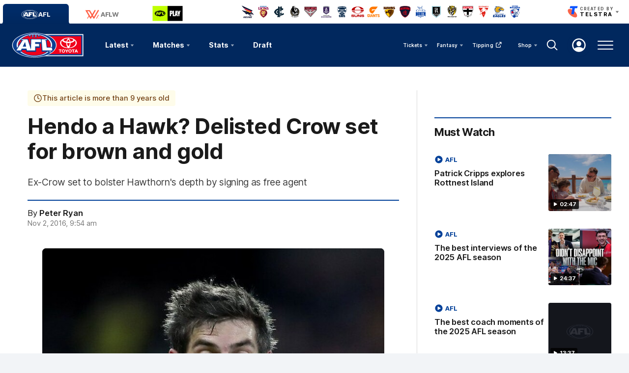

--- FILE ---
content_type: text/html; charset=utf-8
request_url: https://www.google.com/recaptcha/api2/aframe
body_size: 185
content:
<!DOCTYPE HTML><html><head><meta http-equiv="content-type" content="text/html; charset=UTF-8"></head><body><script nonce="QVOpWJvUrFIDWhtONkGMbw">/** Anti-fraud and anti-abuse applications only. See google.com/recaptcha */ try{var clients={'sodar':'https://pagead2.googlesyndication.com/pagead/sodar?'};window.addEventListener("message",function(a){try{if(a.source===window.parent){var b=JSON.parse(a.data);var c=clients[b['id']];if(c){var d=document.createElement('img');d.src=c+b['params']+'&rc='+(localStorage.getItem("rc::a")?sessionStorage.getItem("rc::b"):"");window.document.body.appendChild(d);sessionStorage.setItem("rc::e",parseInt(sessionStorage.getItem("rc::e")||0)+1);localStorage.setItem("rc::h",'1769021216694');}}}catch(b){}});window.parent.postMessage("_grecaptcha_ready", "*");}catch(b){}</script></body></html>

--- FILE ---
content_type: text/javascript
request_url: https://www.afl.com.au/resources/v5.42.13/scripts/vendors.js
body_size: 221312
content:
var luxon=function(e){"use strict";function t(e,t){for(var n=0;n<t.length;n++){var r=t[n];r.enumerable=r.enumerable||!1,r.configurable=!0,"value"in r&&(r.writable=!0),Object.defineProperty(e,function(e){return e=function(e){if("object"!=typeof e||null===e)return e;var t=e[Symbol.toPrimitive];if(void 0===t)return String(e);if("object"!=typeof(t=t.call(e,"string")))return t;throw new TypeError("@@toPrimitive must return a primitive value.")}(e),"symbol"==typeof e?e:String(e)}(r.key),r)}}function n(e,n,r){n&&t(e.prototype,n),r&&t(e,r),Object.defineProperty(e,"prototype",{writable:!1})}function r(){return(r=Object.assign?Object.assign.bind():function(e){for(var t=1;t<arguments.length;t++){var n,r=arguments[t];for(n in r)Object.prototype.hasOwnProperty.call(r,n)&&(e[n]=r[n])}return e}).apply(this,arguments)}function i(e,t){e.prototype=Object.create(t.prototype),o(e.prototype.constructor=e,t)}function a(e){return(a=Object.setPrototypeOf?Object.getPrototypeOf.bind():function(e){return e.__proto__||Object.getPrototypeOf(e)})(e)}function o(e,t){return(o=Object.setPrototypeOf?Object.setPrototypeOf.bind():function(e,t){return e.__proto__=t,e})(e,t)}function s(e,t,n){return(s=function(){if("undefined"!=typeof Reflect&&Reflect.construct&&!Reflect.construct.sham){if("function"==typeof Proxy)return 1;try{return Boolean.prototype.valueOf.call(Reflect.construct(Boolean,[],(function(){}))),1}catch(e){}}}()?Reflect.construct.bind():function(e,t,n){var r=[null];return r.push.apply(r,t),t=new(Function.bind.apply(e,r)),n&&o(t,n.prototype),t}).apply(null,arguments)}function u(e,t){if(null==e)return{};for(var n,r={},i=Object.keys(e),a=0;a<i.length;a++)n=i[a],0<=t.indexOf(n)||(r[n]=e[n]);return r}function c(e,t){(null==t||t>e.length)&&(t=e.length);for(var n=0,r=new Array(t);n<t;n++)r[n]=e[n];return r}function l(e,t){var n,r="undefined"!=typeof Symbol&&e[Symbol.iterator]||e["@@iterator"];if(r)return(r=r.call(e)).next.bind(r);if(Array.isArray(e)||(r=function(e,t){var n;if(e)return"string"==typeof e?c(e,t):"Map"===(n="Object"===(n=Object.prototype.toString.call(e).slice(8,-1))&&e.constructor?e.constructor.name:n)||"Set"===n?Array.from(e):"Arguments"===n||/^(?:Ui|I)nt(?:8|16|32)(?:Clamped)?Array$/.test(n)?c(e,t):void 0}(e))||t&&e&&"number"==typeof e.length)return r&&(e=r),n=0,function(){return n>=e.length?{done:!0}:{done:!1,value:e[n++]}};throw new TypeError("Invalid attempt to iterate non-iterable instance.\nIn order to be iterable, non-array objects must have a [Symbol.iterator]() method.")}var f=function(e){function t(){return e.apply(this,arguments)||this}return i(t,e),t}(function(e){var t="function"==typeof Map?new Map:void 0;return function(e){if(null===e||-1===Function.toString.call(e).indexOf("[native code]"))return e;if("function"!=typeof e)throw new TypeError("Super expression must either be null or a function");if(void 0!==t){if(t.has(e))return t.get(e);t.set(e,n)}function n(){return s(e,arguments,a(this).constructor)}return n.prototype=Object.create(e.prototype,{constructor:{value:n,enumerable:!1,writable:!0,configurable:!0}}),o(n,e)}(e)}(Error)),d=function(e){function t(t){return e.call(this,"Invalid DateTime: "+t.toMessage())||this}return i(t,e),t}(f),h=function(e){function t(t){return e.call(this,"Invalid Interval: "+t.toMessage())||this}return i(t,e),t}(f),p=function(e){function t(t){return e.call(this,"Invalid Duration: "+t.toMessage())||this}return i(t,e),t}(f),g=function(e){function t(){return e.apply(this,arguments)||this}return i(t,e),t}(f),m=function(e){function t(t){return e.call(this,"Invalid unit "+t)||this}return i(t,e),t}(f),v=function(e){function t(){return e.apply(this,arguments)||this}return i(t,e),t}(f),y=function(e){function t(){return e.call(this,"Zone is an abstract class")||this}return i(t,e),t}(f),b={year:f="numeric",month:f,day:f},I={year:f,month:Ut="short",day:f},A={year:f,month:Ut,day:f,weekday:Ut},C={year:f,month:_t="long",day:f},k={year:f,month:_t,day:f,weekday:_t},w={hour:f,minute:f},S={hour:f,minute:f,second:f},B={hour:f,minute:f,second:f,timeZoneName:Ut},O={hour:f,minute:f,second:f,timeZoneName:_t},x={hour:f,minute:f,hourCycle:"h23"},F={hour:f,minute:f,second:f,hourCycle:"h23"},E={hour:f,minute:f,second:f,hourCycle:"h23",timeZoneName:Ut},U={hour:f,minute:f,second:f,hourCycle:"h23",timeZoneName:_t},R={year:f,month:f,day:f,hour:f,minute:f},T={year:f,month:f,day:f,hour:f,minute:f,second:f},Q={year:f,month:Ut,day:f,hour:f,minute:f},G={year:f,month:Ut,day:f,hour:f,minute:f,second:f},_={year:f,month:Ut,day:f,weekday:Ut,hour:f,minute:f},V={year:f,month:_t,day:f,hour:f,minute:f,timeZoneName:Ut},P={year:f,month:_t,day:f,hour:f,minute:f,second:f,timeZoneName:Ut},L={year:f,month:_t,day:f,weekday:_t,hour:f,minute:f,timeZoneName:_t},M={year:f,month:_t,day:f,weekday:_t,hour:f,minute:f,second:f,timeZoneName:_t},Z=function(){function e(){}var t=e.prototype;return t.offsetName=function(e,t){throw new y},t.formatOffset=function(e,t){throw new y},t.offset=function(e){throw new y},t.equals=function(e){throw new y},n(e,[{key:"type",get:function(){throw new y}},{key:"name",get:function(){throw new y}},{key:"ianaName",get:function(){return this.name}},{key:"isUniversal",get:function(){throw new y}},{key:"isValid",get:function(){throw new y}}]),e}(),N=null,W=function(e){function t(){return e.apply(this,arguments)||this}i(t,e);var r=t.prototype;return r.offsetName=function(e,t){return ct(e,t.format,t.locale)},r.formatOffset=function(e,t){return ht(this.offset(e),t)},r.offset=function(e){return-new Date(e).getTimezoneOffset()},r.equals=function(e){return"system"===e.type},n(t,[{key:"type",get:function(){return"system"}},{key:"name",get:function(){return(new Intl.DateTimeFormat).resolvedOptions().timeZone}},{key:"isUniversal",get:function(){return!1}},{key:"isValid",get:function(){return!0}}],[{key:"instance",get:function(){return N=null===N?new t:N}}]),t}(Z),j={},D={year:0,month:1,day:2,era:3,hour:4,minute:5,second:6},X={},H=function(e){function t(n){var r=e.call(this)||this;return r.zoneName=n,r.valid=t.isValidZone(n),r}i(t,e),t.create=function(e){return X[e]||(X[e]=new t(e)),X[e]},t.resetCache=function(){X={},j={}},t.isValidSpecifier=function(e){return this.isValidZone(e)},t.isValidZone=function(e){if(!e)return!1;try{return new Intl.DateTimeFormat("en-US",{timeZone:e}).format(),!0}catch(e){return!1}};var r=t.prototype;return r.offsetName=function(e,t){return ct(e,t.format,t.locale,this.name)},r.formatOffset=function(e,t){return ht(this.offset(e),t)},r.offset=function(e){var t,n,r,i,a,o,s,u;e=new Date(e);return isNaN(e)?NaN:(i=this.name,j[i]||(j[i]=new Intl.DateTimeFormat("en-US",{hour12:!1,timeZone:i,year:"numeric",month:"2-digit",day:"2-digit",hour:"2-digit",minute:"2-digit",second:"2-digit",era:"short"})),o=(i=(i=j[i]).formatToParts?function(e,t){for(var n=e.formatToParts(t),r=[],i=0;i<n.length;i++){var a=(o=n[i]).type,o=o.value,s=D[a];"era"===a?r[s]=o:Ne(s)||(r[s]=parseInt(o,10))}return r}(i,e):(a=e,i=i.format(a).replace(/\u200E/g,""),i=(a=/(\d+)\/(\d+)\/(\d+) (AD|BC),? (\d+):(\d+):(\d+)/.exec(i))[1],o=a[2],[a[3],i,o,a[4],a[5],a[6],a[7]]))[0],a=i[1],t=i[2],n=i[3],s=i[4],r=i[5],i=i[6],s=24===s?0:s,u=(e=+e)%1e3,(at({year:o="BC"===n?1-Math.abs(o):o,month:a,day:t,hour:s,minute:r,second:i,millisecond:0})-(e-=0<=u?u:1e3+u))/6e4)},r.equals=function(e){return"iana"===e.type&&e.name===this.name},n(t,[{key:"type",get:function(){return"iana"}},{key:"name",get:function(){return this.zoneName}},{key:"isUniversal",get:function(){return!1}},{key:"isValid",get:function(){return this.valid}}]),t}(Z),Y=["base"],z=["padTo","floor"],J={},K={};function q(e,t){void 0===t&&(t={});var n=JSON.stringify([e,t]),r=K[n];return r||(r=new Intl.DateTimeFormat(e,t),K[n]=r),r}var $={},ee={},te=null,ne={};function re(e,t,n,r){return"error"===(e=e.listingMode())?null:("en"===e?n:r)(t)}var ie=function(){function e(e,t,n){this.padTo=n.padTo||0,this.floor=n.floor||!1,n.padTo,n.floor;var i=u(n,z);(!t||0<Object.keys(i).length)&&(t=r({useGrouping:!1},n),0<n.padTo&&(t.minimumIntegerDigits=n.padTo),this.inf=(i=e,void 0===(n=t)&&(n={}),e=JSON.stringify([i,n]),(t=$[e])||(t=new Intl.NumberFormat(i,n),$[e]=t),t))}return e.prototype.format=function(e){var t;return this.inf?(t=this.floor?Math.floor(e):e,this.inf.format(t)):Ke(this.floor?Math.floor(e):tt(e,3),this.padTo)},e}(),ae=function(){function e(e,t,n){this.opts=n;n=this.originalZone=void 0;var i=(this.opts.timeZone?this.dt=e:"fixed"===e.zone.type?(i=0<=(i=e.offset/60*-1)?"Etc/GMT+"+i:"Etc/GMT"+i,0!==e.offset&&H.create(i).valid?(n=i,this.dt=e):(n="UTC",this.dt=0===e.offset?e:e.setZone("UTC").plus({minutes:e.offset}),this.originalZone=e.zone)):"system"===e.zone.type?this.dt=e:"iana"===e.zone.type?n=(this.dt=e).zone.name:(this.dt=e.setZone(n="UTC").plus({minutes:e.offset}),this.originalZone=e.zone),r({},this.opts));i.timeZone=i.timeZone||n,this.dtf=q(t,i)}var t=e.prototype;return t.format=function(){return this.originalZone?this.formatToParts().map((function(e){return e.value})).join(""):this.dtf.format(this.dt.toJSDate())},t.formatToParts=function(){var e=this,t=this.dtf.formatToParts(this.dt.toJSDate());return this.originalZone?t.map((function(t){return"timeZoneName"===t.type?r({},t,{value:e.originalZone.offsetName(e.dt.ts,{locale:e.dt.locale,format:e.opts.timeZoneName})}):t})):t},t.resolvedOptions=function(){return this.dtf.resolvedOptions()},e}(),oe=function(){function e(e,t,n){var i;this.opts=r({style:"long"},n),!t&&De()&&(this.rtf=(t=e,(n=e=void 0===(e=n)?{}:e).base,n=u(n=e,Y),n=JSON.stringify([t,n]),(i=ee[n])||(i=new Intl.RelativeTimeFormat(t,e),ee[n]=i),i))}var t=e.prototype;return t.format=function(e,t){if(this.rtf)return this.rtf.format(e,t);var n=t,r=(t=e,void 0===(e=this.opts.numeric)&&(e="always"),void 0===(s="long"!==this.opts.style)&&(s=!1),{years:["year","yr."],quarters:["quarter","qtr."],months:["month","mo."],weeks:["week","wk."],days:["day","day","days"],hours:["hour","hr."],minutes:["minute","min."],seconds:["second","sec."]}),i=-1===["hours","minutes","seconds"].indexOf(n);if("auto"===e&&i){var a="days"===n;switch(t){case 1:return a?"tomorrow":"next "+r[n][0];case-1:return a?"yesterday":"last "+r[n][0];case 0:return a?"today":"this "+r[n][0]}}e=Object.is(t,-0)||t<0,t=1===(i=Math.abs(t));var o=r[n],s=s?!t&&o[2]||o[1]:t?r[n][0]:n;return e?i+" "+s+" ago":"in "+i+" "+s},t.formatToParts=function(e,t){return this.rtf?this.rtf.formatToParts(e,t):[]},e}(),se={firstDay:1,minimalDays:4,weekend:[6,7]},ue=function(){function e(e,t,n,r,i){e=function(e){var t=e.indexOf("-x-");if(-1===(t=(e=-1!==t?e.substring(0,t):e).indexOf("-u-")))return[e];try{n=q(e).resolvedOptions(),r=e}catch(i){var n=q(e=e.substring(0,t)).resolvedOptions(),r=e}return[r,(t=n).numberingSystem,t.calendar]}(e);var a=e[0],o=e[1];e=e[2];this.locale=a,this.numberingSystem=t||o||null,this.outputCalendar=n||e||null,this.weekSettings=r,this.intl=(a=this.locale,t=this.numberingSystem,((o=this.outputCalendar)||t)&&(a.includes("-u-")||(a+="-u"),o&&(a+="-ca-"+o),t)&&(a+="-nu-"+t),a),this.weekdaysCache={format:{},standalone:{}},this.monthsCache={format:{},standalone:{}},this.meridiemCache=null,this.eraCache={},this.specifiedLocale=i,this.fastNumbersCached=null}e.fromOpts=function(t){return e.create(t.locale,t.numberingSystem,t.outputCalendar,t.weekSettings,t.defaultToEN)},e.create=function(t,n,r,i,a){return void 0===a&&(a=!1),new e((t=t||Be.defaultLocale)||(a?"en-US":te=te||(new Intl.DateTimeFormat).resolvedOptions().locale),n||Be.defaultNumberingSystem,r||Be.defaultOutputCalendar,ze(i)||Be.defaultWeekSettings,t)},e.resetCache=function(){te=null,K={},$={},ee={}},e.fromObject=function(t){var n=(t=void 0===t?{}:t).locale,r=t.numberingSystem,i=t.outputCalendar;t=t.weekSettings;return e.create(n,r,i,t)};var t=e.prototype;return t.listingMode=function(){var e=this.isEnglish(),t=!(null!==this.numberingSystem&&"latn"!==this.numberingSystem||null!==this.outputCalendar&&"gregory"!==this.outputCalendar);return e&&t?"en":"intl"},t.clone=function(t){return t&&0!==Object.getOwnPropertyNames(t).length?e.create(t.locale||this.specifiedLocale,t.numberingSystem||this.numberingSystem,t.outputCalendar||this.outputCalendar,ze(t.weekSettings)||this.weekSettings,t.defaultToEN||!1):this},t.redefaultToEN=function(e){return this.clone(r({},e=void 0===e?{}:e,{defaultToEN:!0}))},t.redefaultToSystem=function(e){return this.clone(r({},e=void 0===e?{}:e,{defaultToEN:!1}))},t.months=function(e,t){var n=this;return void 0===t&&(t=!1),re(this,e,yt,(function(){var r=t?{month:e,day:"numeric"}:{month:e},i=t?"format":"standalone";return n.monthsCache[i][e]||(n.monthsCache[i][e]=function(e){for(var t=[],n=1;n<=12;n++){var r=pr.utc(2009,n,1);t.push(e(r))}return t}((function(e){return n.extract(e,r,"month")}))),n.monthsCache[i][e]}))},t.weekdays=function(e,t){var n=this;return void 0===t&&(t=!1),re(this,e,Ct,(function(){var r=t?{weekday:e,year:"numeric",month:"long",day:"numeric"}:{weekday:e},i=t?"format":"standalone";return n.weekdaysCache[i][e]||(n.weekdaysCache[i][e]=function(e){for(var t=[],n=1;n<=7;n++){var r=pr.utc(2016,11,13+n);t.push(e(r))}return t}((function(e){return n.extract(e,r,"weekday")}))),n.weekdaysCache[i][e]}))},t.meridiems=function(){var e=this;return re(this,void 0,(function(){return kt}),(function(){var t;return e.meridiemCache||(t={hour:"numeric",hourCycle:"h12"},e.meridiemCache=[pr.utc(2016,11,13,9),pr.utc(2016,11,13,19)].map((function(n){return e.extract(n,t,"dayperiod")}))),e.meridiemCache}))},t.eras=function(e){var t=this;return re(this,e,Ot,(function(){var n={era:e};return t.eraCache[e]||(t.eraCache[e]=[pr.utc(-40,1,1),pr.utc(2017,1,1)].map((function(e){return t.extract(e,n,"era")}))),t.eraCache[e]}))},t.extract=function(e,t,n){return(e=this.dtFormatter(e,t).formatToParts().find((function(e){return e.type.toLowerCase()===n})))?e.value:null},t.numberFormatter=function(e){return new ie(this.intl,(e=void 0===e?{}:e).forceSimple||this.fastNumbers,e)},t.dtFormatter=function(e,t){return new ae(e,this.intl,t=void 0===t?{}:t)},t.relFormatter=function(e){return void 0===e&&(e={}),new oe(this.intl,this.isEnglish(),e)},t.listFormatter=function(e){return void 0===e&&(e={}),t=this.intl,void 0===e&&(e={}),n=JSON.stringify([t,e]),(r=J[n])||(r=new Intl.ListFormat(t,e),J[n]=r),r;var t,n,r},t.isEnglish=function(){return"en"===this.locale||"en-us"===this.locale.toLowerCase()||new Intl.DateTimeFormat(this.intl).resolvedOptions().locale.startsWith("en-us")},t.getWeekSettings=function(){return this.weekSettings||(Xe()?(e=this.locale,(n=ne[e])||(n="getWeekInfo"in(t=new Intl.Locale(e))?t.getWeekInfo():t.weekInfo,ne[e]=n),n):se);var e,t,n},t.getStartOfWeek=function(){return this.getWeekSettings().firstDay},t.getMinDaysInFirstWeek=function(){return this.getWeekSettings().minimalDays},t.getWeekendDays=function(){return this.getWeekSettings().weekend},t.equals=function(e){return this.locale===e.locale&&this.numberingSystem===e.numberingSystem&&this.outputCalendar===e.outputCalendar},t.toString=function(){return"Locale("+this.locale+", "+this.numberingSystem+", "+this.outputCalendar+")"},n(e,[{key:"fastNumbers",get:function(){var e;return null==this.fastNumbersCached&&(this.fastNumbersCached=(!(e=this).numberingSystem||"latn"===e.numberingSystem)&&("latn"===e.numberingSystem||!e.locale||e.locale.startsWith("en")||"latn"===new Intl.DateTimeFormat(e.intl).resolvedOptions().numberingSystem)),this.fastNumbersCached}}]),e}(),ce=null,le=function(e){function t(t){var n=e.call(this)||this;return n.fixed=t,n}i(t,e),t.instance=function(e){return 0===e?t.utcInstance:new t(e)},t.parseSpecifier=function(e){return e&&(e=e.match(/^utc(?:([+-]\d{1,2})(?::(\d{2}))?)?$/i))?new t(lt(e[1],e[2])):null};var r=t.prototype;return r.offsetName=function(){return this.name},r.formatOffset=function(e,t){return ht(this.fixed,t)},r.offset=function(){return this.fixed},r.equals=function(e){return"fixed"===e.type&&e.fixed===this.fixed},n(t,[{key:"type",get:function(){return"fixed"}},{key:"name",get:function(){return 0===this.fixed?"UTC":"UTC"+ht(this.fixed,"narrow")}},{key:"ianaName",get:function(){return 0===this.fixed?"Etc/UTC":"Etc/GMT"+ht(-this.fixed,"narrow")}},{key:"isUniversal",get:function(){return!0}},{key:"isValid",get:function(){return!0}}],[{key:"utcInstance",get:function(){return ce=null===ce?new t(0):ce}}]),t}(Z),fe=function(e){function t(t){var n=e.call(this)||this;return n.zoneName=t,n}i(t,e);var r=t.prototype;return r.offsetName=function(){return null},r.formatOffset=function(){return""},r.offset=function(){return NaN},r.equals=function(){return!1},n(t,[{key:"type",get:function(){return"invalid"}},{key:"name",get:function(){return this.zoneName}},{key:"isUniversal",get:function(){return!1}},{key:"isValid",get:function(){return!1}}]),t}(Z);function de(e,t){var n;return Ne(e)||null===e?t:e instanceof Z?e:"string"==typeof e?"default"===(n=e.toLowerCase())?t:"local"===n||"system"===n?W.instance:"utc"===n||"gmt"===n?le.utcInstance:le.parseSpecifier(n)||H.create(e):We(e)?le.instance(e):"object"==typeof e&&"offset"in e&&"function"==typeof e.offset?e:new fe(e)}var he={arab:"[٠-٩]",arabext:"[۰-۹]",bali:"[᭐-᭙]",beng:"[০-৯]",deva:"[०-९]",fullwide:"[０-９]",gujr:"[૦-૯]",hanidec:"[〇|一|二|三|四|五|六|七|八|九]",khmr:"[០-៩]",knda:"[೦-೯]",laoo:"[໐-໙]",limb:"[᥆-᥏]",mlym:"[൦-൯]",mong:"[᠐-᠙]",mymr:"[၀-၉]",orya:"[୦-୯]",tamldec:"[௦-௯]",telu:"[౦-౯]",thai:"[๐-๙]",tibt:"[༠-༩]",latn:"\\d"},pe={arab:[1632,1641],arabext:[1776,1785],bali:[6992,7001],beng:[2534,2543],deva:[2406,2415],fullwide:[65296,65303],gujr:[2790,2799],khmr:[6112,6121],knda:[3302,3311],laoo:[3792,3801],limb:[6470,6479],mlym:[3430,3439],mong:[6160,6169],mymr:[4160,4169],orya:[2918,2927],tamldec:[3046,3055],telu:[3174,3183],thai:[3664,3673],tibt:[3872,3881]},ge=he.hanidec.replace(/[\[|\]]/g,"").split(""),me={};function ve(e,t){return void 0===t&&(t=""),e=e.numberingSystem||"latn",me[e]||(me[e]={}),me[e][t]||(me[e][t]=new RegExp(""+he[e]+t)),me[e][t]}var ye,be=function(){return Date.now()},Ie="system",Ae=null,Ce=null,ke=null,we=60,Se=null,Be=function(){function e(){}return e.resetCaches=function(){ue.resetCache(),H.resetCache(),pr.resetCache(),me={}},n(e,null,[{key:"now",get:function(){return be},set:function(e){be=e}},{key:"defaultZone",get:function(){return de(Ie,W.instance)},set:function(e){Ie=e}},{key:"defaultLocale",get:function(){return Ae},set:function(e){Ae=e}},{key:"defaultNumberingSystem",get:function(){return Ce},set:function(e){Ce=e}},{key:"defaultOutputCalendar",get:function(){return ke},set:function(e){ke=e}},{key:"defaultWeekSettings",get:function(){return Se},set:function(e){Se=ze(e)}},{key:"twoDigitCutoffYear",get:function(){return we},set:function(e){we=e%100}},{key:"throwOnInvalid",get:function(){return ye},set:function(e){ye=e}}]),e}(),Oe=function(){function e(e,t){this.reason=e,this.explanation=t}return e.prototype.toMessage=function(){return this.explanation?this.reason+": "+this.explanation:this.reason},e}(),xe=[0,31,59,90,120,151,181,212,243,273,304,334],Fe=[0,31,60,91,121,152,182,213,244,274,305,335];function Ee(e,t){return new Oe("unit out of range","you specified "+t+" (of type "+typeof t+") as a "+e+", which is invalid")}function Ue(e,t,n){return t=new Date(Date.UTC(e,t-1,n)),e<100&&0<=e&&t.setUTCFullYear(t.getUTCFullYear()-1900),0===(n=t.getUTCDay())?7:n}function Re(e,t,n){return n+(nt(e)?Fe:xe)[t-1]}function Te(e,t){var n=(e=nt(e)?Fe:xe).findIndex((function(e){return e<t}));return{month:n+1,day:t-e[n]}}function Qe(e,t){return(e-t+7)%7+1}function Ge(e,t,n){void 0===t&&(t=4),void 0===n&&(n=1);var i,a,o=e.year,s=Re(o,u=e.month,a=e.day),u=Qe(Ue(o,u,a),n);return(a=Math.floor((s-u+14-t)/7))<1?a=st(i=o-1,t,n):a>st(o,t,n)?(i=o+1,a=1):i=o,r({weekYear:i,weekNumber:a,weekday:u},pt(e))}function _e(e,t,n){void 0===n&&(n=1);var i,a=e.weekYear,o=e.weekNumber,s=e.weekday,u=(n=Qe(Ue(a,1,t=void 0===t?4:t),n),rt(a));(o=7*o+s-n-7+t)<1?o+=rt(i=a-1):u<o?(i=a+1,o-=rt(a)):i=a,s=Te(i,o);return r({year:i,month:s.month,day:s.day},pt(e))}function Ve(e){var t=e.year;return r({year:t,ordinal:Re(t,e.month,e.day)},pt(e))}function Pe(e){var t=e.year,n=Te(t,e.ordinal);return r({year:t,month:n.month,day:n.day},pt(e))}function Le(e,t){if(Ne(e.localWeekday)&&Ne(e.localWeekNumber)&&Ne(e.localWeekYear))return{minDaysInFirstWeek:4,startOfWeek:1};if(Ne(e.weekday)&&Ne(e.weekNumber)&&Ne(e.weekYear))return Ne(e.localWeekday)||(e.weekday=e.localWeekday),Ne(e.localWeekNumber)||(e.weekNumber=e.localWeekNumber),Ne(e.localWeekYear)||(e.weekYear=e.localWeekYear),delete e.localWeekday,delete e.localWeekNumber,delete e.localWeekYear,{minDaysInFirstWeek:t.getMinDaysInFirstWeek(),startOfWeek:t.getStartOfWeek()};throw new g("Cannot mix locale-based week fields with ISO-based week fields")}function Me(e){var t=je(e.year),n=Je(e.month,1,12),r=Je(e.day,1,it(e.year,e.month));return t?n?!r&&Ee("day",e.day):Ee("month",e.month):Ee("year",e.year)}function Ze(e){var t=e.hour,n=e.minute,r=e.second,i=(e=e.millisecond,Je(t,0,23)||24===t&&0===n&&0===r&&0===e),a=Je(n,0,59),o=Je(r,0,59),s=Je(e,0,999);return i?a?o?!s&&Ee("millisecond",e):Ee("second",r):Ee("minute",n):Ee("hour",t)}function Ne(e){return void 0===e}function We(e){return"number"==typeof e}function je(e){return"number"==typeof e&&e%1==0}function De(){try{return"undefined"!=typeof Intl&&!!Intl.RelativeTimeFormat}catch(e){return!1}}function Xe(){try{return"undefined"!=typeof Intl&&!!Intl.Locale&&("weekInfo"in Intl.Locale.prototype||"getWeekInfo"in Intl.Locale.prototype)}catch(e){return!1}}function He(e,t,n){if(0!==e.length)return e.reduce((function(e,r){return r=[t(r),r],e&&n(e[0],r[0])===e[0]?e:r}),null)[1]}function Ye(e,t){return Object.prototype.hasOwnProperty.call(e,t)}function ze(e){if(null==e)return null;if("object"!=typeof e)throw new v("Week settings must be an object");if(Je(e.firstDay,1,7)&&Je(e.minimalDays,1,7)&&Array.isArray(e.weekend)&&!e.weekend.some((function(e){return!Je(e,1,7)})))return{firstDay:e.firstDay,minimalDays:e.minimalDays,weekend:Array.from(e.weekend)};throw new v("Invalid week settings")}function Je(e,t,n){return je(e)&&t<=e&&e<=n}function Ke(e,t){return void 0===t&&(t=2),e=e<0?"-"+(""+-e).padStart(t,"0"):(""+e).padStart(t,"0")}function qe(e){if(!Ne(e)&&null!==e&&""!==e)return parseInt(e,10)}function $e(e){if(!Ne(e)&&null!==e&&""!==e)return parseFloat(e)}function et(e){if(!Ne(e)&&null!==e&&""!==e)return e=1e3*parseFloat("0."+e),Math.floor(e)}function tt(e,t,n){return void 0===n&&(n=!1),t=Math.pow(10,t),(n?Math.trunc:Math.round)(e*t)/t}function nt(e){return e%4==0&&(e%100!=0||e%400==0)}function rt(e){return nt(e)?366:365}function it(e,t){var n=(n=t-1)-12*Math.floor(n/12)+1;return 2==n?nt(e+(t-n)/12)?29:28:[31,null,31,30,31,30,31,31,30,31,30,31][n-1]}function at(e){var t=Date.UTC(e.year,e.month-1,e.day,e.hour,e.minute,e.second,e.millisecond);return e.year<100&&0<=e.year&&(t=new Date(t)).setUTCFullYear(e.year,e.month-1,e.day),+t}function ot(e,t,n){return-Qe(Ue(e,1,t),n)+t-1}function st(e,t,n){var r=ot(e,t=void 0===t?4:t,n=void 0===n?1:n);t=ot(e+1,t,n);return(rt(e)-r+t)/7}function ut(e){return 99<e?e:e>Be.twoDigitCutoffYear?1900+e:2e3+e}function ct(e,t,n,i){void 0===i&&(i=null);e=new Date(e);var a={hourCycle:"h23",year:"numeric",month:"2-digit",day:"2-digit",hour:"2-digit",minute:"2-digit"};i&&(a.timeZone=i),i=r({timeZoneName:t},a),t=new Intl.DateTimeFormat(n,i).formatToParts(e).find((function(e){return"timezonename"===e.type.toLowerCase()}));return t?t.value:null}function lt(e,t){return e=parseInt(e,10),Number.isNaN(e)&&(e=0),t=parseInt(t,10)||0,60*e+(e<0||Object.is(e,-0)?-t:t)}function ft(e){var t=Number(e);if("boolean"==typeof e||""===e||Number.isNaN(t))throw new v("Invalid unit value "+e);return t}function dt(e,t){var n,r,i={};for(n in e)Ye(e,n)&&null!=(r=e[n])&&(i[t(n)]=ft(r));return i}function ht(e,t){var n=Math.trunc(Math.abs(e/60)),r=Math.trunc(Math.abs(e%60)),i=0<=e?"+":"-";switch(t){case"short":return i+Ke(n,2)+":"+Ke(r,2);case"narrow":return i+n+(0<r?":"+r:"");case"techie":return i+Ke(n,2)+Ke(r,2);default:throw new RangeError("Value format "+t+" is out of range for property format")}}function pt(e){return t=e,["hour","minute","second","millisecond"].reduce((function(e,n){return e[n]=t[n],e}),{});var t}var gt=["January","February","March","April","May","June","July","August","September","October","November","December"],mt=["Jan","Feb","Mar","Apr","May","Jun","Jul","Aug","Sep","Oct","Nov","Dec"],vt=["J","F","M","A","M","J","J","A","S","O","N","D"];function yt(e){switch(e){case"narrow":return[].concat(vt);case"short":return[].concat(mt);case"long":return[].concat(gt);case"numeric":return["1","2","3","4","5","6","7","8","9","10","11","12"];case"2-digit":return["01","02","03","04","05","06","07","08","09","10","11","12"];default:return null}}var bt=["Monday","Tuesday","Wednesday","Thursday","Friday","Saturday","Sunday"],It=["Mon","Tue","Wed","Thu","Fri","Sat","Sun"],At=["M","T","W","T","F","S","S"];function Ct(e){switch(e){case"narrow":return[].concat(At);case"short":return[].concat(It);case"long":return[].concat(bt);case"numeric":return["1","2","3","4","5","6","7"];default:return null}}var kt=["AM","PM"],wt=["Before Christ","Anno Domini"],St=["BC","AD"],Bt=["B","A"];function Ot(e){switch(e){case"narrow":return[].concat(Bt);case"short":return[].concat(St);case"long":return[].concat(wt);default:return null}}function xt(e,t){for(var n="",r=l(e);!(i=r()).done;){var i=i.value;i.literal?n+=i.val:n+=t(i.val)}return n}var Ft={D:b,DD:I,DDD:C,DDDD:k,t:w,tt:S,ttt:B,tttt:O,T:x,TT:F,TTT:E,TTTT:U,f:R,ff:Q,fff:V,ffff:L,F:T,FF:G,FFF:P,FFFF:M},Et=function(){function e(e,t){this.opts=t,this.loc=e,this.systemLoc=null}e.create=function(t,n){return new e(t,n=void 0===n?{}:n)},e.parseFormat=function(e){for(var t=null,n="",r=!1,i=[],a=0;a<e.length;a++){var o=e.charAt(a);"'"===o?(0<n.length&&i.push({literal:r||/^\s+$/.test(n),val:n}),t=null,n="",r=!r):r||o===t?n+=o:(0<n.length&&i.push({literal:/^\s+$/.test(n),val:n}),t=n=o)}return 0<n.length&&i.push({literal:r||/^\s+$/.test(n),val:n}),i},e.macroTokenToFormatOpts=function(e){return Ft[e]};var t=e.prototype;return t.formatWithSystemDefault=function(e,t){return null===this.systemLoc&&(this.systemLoc=this.loc.redefaultToSystem()),this.systemLoc.dtFormatter(e,r({},this.opts,t)).format()},t.dtFormatter=function(e,t){return this.loc.dtFormatter(e,r({},this.opts,t=void 0===t?{}:t))},t.formatDateTime=function(e,t){return this.dtFormatter(e,t).format()},t.formatDateTimeParts=function(e,t){return this.dtFormatter(e,t).formatToParts()},t.formatInterval=function(e,t){return this.dtFormatter(e.start,t).dtf.formatRange(e.start.toJSDate(),e.end.toJSDate())},t.resolvedOptions=function(e,t){return this.dtFormatter(e,t).resolvedOptions()},t.num=function(e,t){var n;return void 0===t&&(t=0),this.opts.forceSimple?Ke(e,t):(n=r({},this.opts),0<t&&(n.padTo=t),this.loc.numberFormatter(n).format(e))},t.formatDateTimeFromString=function(t,n){var r=this,i="en"===this.loc.listingMode(),a=this.loc.outputCalendar&&"gregory"!==this.loc.outputCalendar,o=function(e,n){return r.loc.extract(t,e,n)},s=function(e){return t.isOffsetFixed&&0===t.offset&&e.allowZ?"Z":t.isValid?t.zone.formatOffset(t.ts,e.format):""},u=function(e,n){return i?(r=t,yt(e)[r.month-1]):o(n?{month:e}:{month:e,day:"numeric"},"month");var r},c=function(e,n){return i?(r=t,Ct(e)[r.weekday-1]):o(n?{weekday:e}:{weekday:e,month:"long",day:"numeric"},"weekday");var r},l=function(e){return i?(n=t,Ot(e)[n.year<0?0:1]):o({era:e},"era");var n};return xt(e.parseFormat(n),(function(n){switch(n){case"S":return r.num(t.millisecond);case"u":case"SSS":return r.num(t.millisecond,3);case"s":return r.num(t.second);case"ss":return r.num(t.second,2);case"uu":return r.num(Math.floor(t.millisecond/10),2);case"uuu":return r.num(Math.floor(t.millisecond/100));case"m":return r.num(t.minute);case"mm":return r.num(t.minute,2);case"h":return r.num(t.hour%12==0?12:t.hour%12);case"hh":return r.num(t.hour%12==0?12:t.hour%12,2);case"H":return r.num(t.hour);case"HH":return r.num(t.hour,2);case"Z":return s({format:"narrow",allowZ:r.opts.allowZ});case"ZZ":return s({format:"short",allowZ:r.opts.allowZ});case"ZZZ":return s({format:"techie",allowZ:r.opts.allowZ});case"ZZZZ":return t.zone.offsetName(t.ts,{format:"short",locale:r.loc.locale});case"ZZZZZ":return t.zone.offsetName(t.ts,{format:"long",locale:r.loc.locale});case"z":return t.zoneName;case"a":return i?kt[t.hour<12?0:1]:o({hour:"numeric",hourCycle:"h12"},"dayperiod");case"d":return a?o({day:"numeric"},"day"):r.num(t.day);case"dd":return a?o({day:"2-digit"},"day"):r.num(t.day,2);case"c":case"E":return r.num(t.weekday);case"ccc":return c("short",!0);case"cccc":return c("long",!0);case"ccccc":return c("narrow",!0);case"EEE":return c("short",!1);case"EEEE":return c("long",!1);case"EEEEE":return c("narrow",!1);case"L":return a?o({month:"numeric",day:"numeric"},"month"):r.num(t.month);case"LL":return a?o({month:"2-digit",day:"numeric"},"month"):r.num(t.month,2);case"LLL":return u("short",!0);case"LLLL":return u("long",!0);case"LLLLL":return u("narrow",!0);case"M":return a?o({month:"numeric"},"month"):r.num(t.month);case"MM":return a?o({month:"2-digit"},"month"):r.num(t.month,2);case"MMM":return u("short",!1);case"MMMM":return u("long",!1);case"MMMMM":return u("narrow",!1);case"y":return a?o({year:"numeric"},"year"):r.num(t.year);case"yy":return a?o({year:"2-digit"},"year"):r.num(t.year.toString().slice(-2),2);case"yyyy":return a?o({year:"numeric"},"year"):r.num(t.year,4);case"yyyyyy":return a?o({year:"numeric"},"year"):r.num(t.year,6);case"G":return l("short");case"GG":return l("long");case"GGGGG":return l("narrow");case"kk":return r.num(t.weekYear.toString().slice(-2),2);case"kkkk":return r.num(t.weekYear,4);case"W":return r.num(t.weekNumber);case"WW":return r.num(t.weekNumber,2);case"n":return r.num(t.localWeekNumber);case"nn":return r.num(t.localWeekNumber,2);case"ii":return r.num(t.localWeekYear.toString().slice(-2),2);case"iiii":return r.num(t.localWeekYear,4);case"o":return r.num(t.ordinal);case"ooo":return r.num(t.ordinal,3);case"q":return r.num(t.quarter);case"qq":return r.num(t.quarter,2);case"X":return r.num(Math.floor(t.ts/1e3));case"x":return r.num(t.ts);default:return function(n){var i=e.macroTokenToFormatOpts(n);return i?r.formatWithSystemDefault(t,i):n}(n)}}))},t.formatDurationFromString=function(t,n){var r,i=this,a=function(e){switch(e[0]){case"S":return"millisecond";case"s":return"second";case"m":return"minute";case"h":return"hour";case"d":return"day";case"w":return"week";case"M":return"month";case"y":return"year";default:return null}},o=(n=e.parseFormat(n)).reduce((function(e,t){var n=t.literal;t=t.val;return n?e:e.concat(t)}),[]);t=t.shiftTo.apply(t,o.map(a).filter((function(e){return e})));return xt(n,(r=t,function(e){var t=a(e);return t?i.num(r.get(t),e.length):e}))},e}(),Ut=/[A-Za-z_+-]{1,256}(?::?\/[A-Za-z0-9_+-]{1,256}(?:\/[A-Za-z0-9_+-]{1,256})?)?/;function Rt(){for(var e=arguments.length,t=new Array(e),n=0;n<e;n++)t[n]=arguments[n];var r=t.reduce((function(e,t){return e+t.source}),"");return RegExp("^"+r+"$")}function Tt(){for(var e=arguments.length,t=new Array(e),n=0;n<e;n++)t[n]=arguments[n];return function(e){return t.reduce((function(t,n){var i=t[0],a=t[1],o=(t=t[2],t=(n=n(e,t))[0],n[1]);n=n[2];return[r({},i,t),o||a,n]}),[{},null,1]).slice(0,2)}}function Qt(e){if(null!=e){for(var t=arguments.length,n=new Array(1<t?t-1:0),r=1;r<t;r++)n[r-1]=arguments[r];for(var i=0,a=n;i<a.length;i++){var o=(s=a[i])[0],s=s[1];if(o=o.exec(e))return s(o)}}return[null,null]}function Gt(){for(var e=arguments.length,t=new Array(e),n=0;n<e;n++)t[n]=arguments[n];return function(e,n){for(var r={},i=0;i<t.length;i++)r[t[i]]=qe(e[n+i]);return[r,null,n+i]}}f=/(?:(Z)|([+-]\d\d)(?::?(\d\d))?)/;var _t=/(\d\d)(?::?(\d\d)(?::?(\d\d)(?:[.,](\d{1,30}))?)?)?/,Vt=RegExp(_t.source+"(?:"+f.source+"?(?:\\[("+Ut.source+")\\])?)?"),Pt=RegExp("(?:T"+Vt.source+")?"),Lt=Gt("weekYear","weekNumber","weekDay"),Mt=Gt("year","ordinal");f=RegExp(_t.source+" ?(?:"+f.source+"|("+Ut.source+"))?"),Ut=RegExp("(?: "+f.source+")?");function Zt(e,t,n){return Ne(e=e[t])?n:qe(e)}function Nt(e,t){return[{hours:Zt(e,t,0),minutes:Zt(e,t+1,0),seconds:Zt(e,t+2,0),milliseconds:et(e[t+3])},null,t+4]}function Wt(e,t){var n=!e[t]&&!e[t+1];e=lt(e[t+1],e[t+2]);return[{},n?null:le.instance(e),t+3]}function jt(e,t){return[{},e[t]?H.create(e[t]):null,t+1]}var Dt=RegExp("^T?"+_t.source+"$"),Xt=/^-?P(?:(?:(-?\d{1,20}(?:\.\d{1,20})?)Y)?(?:(-?\d{1,20}(?:\.\d{1,20})?)M)?(?:(-?\d{1,20}(?:\.\d{1,20})?)W)?(?:(-?\d{1,20}(?:\.\d{1,20})?)D)?(?:T(?:(-?\d{1,20}(?:\.\d{1,20})?)H)?(?:(-?\d{1,20}(?:\.\d{1,20})?)M)?(?:(-?\d{1,20})(?:[.,](-?\d{1,20}))?S)?)?)$/;function Ht(e){function t(e,t){return void 0===t&&(t=!1),void 0!==e&&(t||e&&l)?-e:e}var n=e[0],r=e[1],i=e[2],a=e[3],o=e[4],s=e[5],u=e[6],c=e[7],l=(e=e[8],"-"===n[0]);n=c&&"-"===c[0];return[{years:t($e(r)),months:t($e(i)),weeks:t($e(a)),days:t($e(o)),hours:t($e(s)),minutes:t($e(u)),seconds:t($e(c),"-0"===c),milliseconds:t(et(e),n)}]}var Yt={GMT:0,EDT:-240,EST:-300,CDT:-300,CST:-360,MDT:-360,MST:-420,PDT:-420,PST:-480};function zt(e,t,n,r,i,a,o){return t={year:2===t.length?ut(qe(t)):qe(t),month:mt.indexOf(n)+1,day:qe(r),hour:qe(i),minute:qe(a)},o&&(t.second=qe(o)),e&&(t.weekday=3<e.length?bt.indexOf(e)+1:It.indexOf(e)+1),t}var Jt=/^(?:(Mon|Tue|Wed|Thu|Fri|Sat|Sun),\s)?(\d{1,2})\s(Jan|Feb|Mar|Apr|May|Jun|Jul|Aug|Sep|Oct|Nov|Dec)\s(\d{2,4})\s(\d\d):(\d\d)(?::(\d\d))?\s(?:(UT|GMT|[ECMP][SD]T)|([Zz])|(?:([+-]\d\d)(\d\d)))$/;function Kt(e){var t=e[1],n=e[2],r=e[3],i=e[4],a=e[5],o=e[6],s=e[7],u=e[8],c=e[9],l=e[10];e=e[11],t=zt(t,i,r,n,a,o,s),i=u?Yt[u]:c?0:lt(l,e);return[t,new le(i)]}var qt=/^(Mon|Tue|Wed|Thu|Fri|Sat|Sun), (\d\d) (Jan|Feb|Mar|Apr|May|Jun|Jul|Aug|Sep|Oct|Nov|Dec) (\d{4}) (\d\d):(\d\d):(\d\d) GMT$/,$t=/^(Monday|Tuesday|Wednesday|Thursday|Friday|Saturday|Sunday), (\d\d)-(Jan|Feb|Mar|Apr|May|Jun|Jul|Aug|Sep|Oct|Nov|Dec)-(\d\d) (\d\d):(\d\d):(\d\d) GMT$/,en=/^(Mon|Tue|Wed|Thu|Fri|Sat|Sun) (Jan|Feb|Mar|Apr|May|Jun|Jul|Aug|Sep|Oct|Nov|Dec) ( \d|\d\d) (\d\d):(\d\d):(\d\d) (\d{4})$/;function tn(e){var t=e[1],n=e[2],r=e[3];return[zt(t,e[4],r,n,e[5],e[6],e[7]),le.utcInstance]}function nn(e){var t=e[1],n=e[2],r=e[3],i=e[4],a=e[5],o=e[6];return[zt(t,e[7],n,r,i,a,o),le.utcInstance]}var rn=Rt(/([+-]\d{6}|\d{4})(?:-?(\d\d)(?:-?(\d\d))?)?/,Pt),an=Rt(/(\d{4})-?W(\d\d)(?:-?(\d))?/,Pt),on=Rt(/(\d{4})-?(\d{3})/,Pt),sn=Rt(Vt),un=Tt((function(e,t){return[{year:Zt(e,t),month:Zt(e,t+1,1),day:Zt(e,t+2,1)},null,t+3]}),Nt,Wt,jt),cn=Tt(Lt,Nt,Wt,jt),ln=Tt(Mt,Nt,Wt,jt),fn=Tt(Nt,Wt,jt),dn=Tt(Nt),hn=Rt(/(\d{4})-(\d\d)-(\d\d)/,Ut),pn=Rt(f),gn=Tt(Nt,Wt,jt),mn="Invalid Duration",vn=r({years:{quarters:4,months:12,weeks:52,days:365,hours:8760,minutes:525600,seconds:31536e3,milliseconds:31536e6},quarters:{months:3,weeks:13,days:91,hours:2184,minutes:131040,seconds:7862400,milliseconds:78624e5},months:{weeks:4,days:30,hours:720,minutes:43200,seconds:2592e3,milliseconds:2592e6}},_t={weeks:{days:7,hours:168,minutes:10080,seconds:604800,milliseconds:6048e5},days:{hours:24,minutes:1440,seconds:86400,milliseconds:864e5},hours:{minutes:60,seconds:3600,milliseconds:36e5},minutes:{seconds:60,milliseconds:6e4},seconds:{milliseconds:1e3}}),yn=r({years:{quarters:4,months:12,weeks:(Pt=365.2425)/7,days:Pt,hours:24*Pt,minutes:525949.2,seconds:525949.2*60,milliseconds:525949.2*60*1e3},quarters:{months:3,weeks:Pt/28,days:Pt/4,hours:24*Pt/4,minutes:131487.3,seconds:525949.2*60/4,milliseconds:7889237999.999999},months:{weeks:(Vt=30.436875)/7,days:Vt,hours:24*Vt,minutes:43829.1,seconds:2629746,milliseconds:2629746e3}},_t),bn=["years","quarters","months","weeks","days","hours","minutes","seconds","milliseconds"],In=bn.slice(0).reverse();function An(e,t,n){return n={values:(n=void 0!==n&&n)?t.values:r({},e.values,t.values||{}),loc:e.loc.clone(t.loc),conversionAccuracy:t.conversionAccuracy||e.conversionAccuracy,matrix:t.matrix||e.matrix},new wn(n)}function Cn(e,t){for(var n,r=null!=(n=t.milliseconds)?n:0,i=l(In.slice(1));!(a=i()).done;){var a=a.value;t[a]&&(r+=t[a]*e[a].milliseconds)}return r}function kn(e,t){var n=Cn(e,t)<0?-1:1;bn.reduceRight((function(r,i){var a,o;return Ne(t[i])?r:(r&&(o=t[r]*n,a=e[i][r],o=Math.floor(o/a),t[i]+=o*n,t[r]-=o*a*n),i)}),null),bn.reduce((function(n,r){var i;return Ne(t[r])?n:(n&&(i=t[n]%1,t[n]-=i,t[r]+=i*e[n][r]),r)}),null)}var wn=function(e){function t(e){var t="longterm"===e.conversionAccuracy||!1,n=t?yn:vn;e.matrix&&(n=e.matrix),this.values=e.values,this.loc=e.loc||ue.create(),this.conversionAccuracy=t?"longterm":"casual",this.invalid=e.invalid||null,this.matrix=n,this.isLuxonDuration=!0}t.fromMillis=function(e,n){return t.fromObject({milliseconds:e},n)},t.fromObject=function(e,n){if(void 0===n&&(n={}),null==e||"object"!=typeof e)throw new v("Duration.fromObject: argument expected to be an object, got "+(null===e?"null":typeof e));return new t({values:dt(e,t.normalizeUnit),loc:ue.fromObject(n),conversionAccuracy:n.conversionAccuracy,matrix:n.matrix})},t.fromDurationLike=function(e){if(We(e))return t.fromMillis(e);if(t.isDuration(e))return e;if("object"==typeof e)return t.fromObject(e);throw new v("Unknown duration argument "+e+" of type "+typeof e)},t.fromISO=function(e,n){var r=Qt(e,[Xt,Ht])[0];return r?t.fromObject(r,n):t.invalid("unparsable",'the input "'+e+"\" can't be parsed as ISO 8601")},t.fromISOTime=function(e,n){var r=Qt(e,[Dt,dn])[0];return r?t.fromObject(r,n):t.invalid("unparsable",'the input "'+e+"\" can't be parsed as ISO 8601")},t.invalid=function(e,n){if(void 0===n&&(n=null),!e)throw new v("need to specify a reason the Duration is invalid");if(e=e instanceof Oe?e:new Oe(e,n),Be.throwOnInvalid)throw new p(e);return new t({invalid:e})},t.normalizeUnit=function(e){var t={year:"years",years:"years",quarter:"quarters",quarters:"quarters",month:"months",months:"months",week:"weeks",weeks:"weeks",day:"days",days:"days",hour:"hours",hours:"hours",minute:"minutes",minutes:"minutes",second:"seconds",seconds:"seconds",millisecond:"milliseconds",milliseconds:"milliseconds"}[e&&e.toLowerCase()];if(t)return t;throw new m(e)},t.isDuration=function(e){return e&&e.isLuxonDuration||!1};var i=t.prototype;return i.toFormat=function(e,t){return t=r({},t=void 0===t?{}:t,{floor:!1!==t.round&&!1!==t.floor}),this.isValid?Et.create(this.loc,t).formatDurationFromString(this,e):mn},i.toHuman=function(e){var t,n=this;return void 0===e&&(e={}),this.isValid?(t=bn.map((function(t){var i=n.values[t];return Ne(i)?null:n.loc.numberFormatter(r({style:"unit",unitDisplay:"long"},e,{unit:t.slice(0,-1)})).format(i)})).filter((function(e){return e})),this.loc.listFormatter(r({type:"conjunction",style:e.listStyle||"narrow"},e)).format(t)):mn},i.toObject=function(){return this.isValid?r({},this.values):{}},i.toISO=function(){var e;return this.isValid?(e="P",0!==this.years&&(e+=this.years+"Y"),0===this.months&&0===this.quarters||(e+=this.months+3*this.quarters+"M"),0!==this.weeks&&(e+=this.weeks+"W"),0!==this.days&&(e+=this.days+"D"),0===this.hours&&0===this.minutes&&0===this.seconds&&0===this.milliseconds||(e+="T"),0!==this.hours&&(e+=this.hours+"H"),0!==this.minutes&&(e+=this.minutes+"M"),0===this.seconds&&0===this.milliseconds||(e+=tt(this.seconds+this.milliseconds/1e3,3)+"S"),"P"===e&&(e+="T0S"),e):null},i.toISOTime=function(e){var t;return void 0===e&&(e={}),!this.isValid||(t=this.toMillis())<0||864e5<=t?null:(e=r({suppressMilliseconds:!1,suppressSeconds:!1,includePrefix:!1,format:"extended"},e,{includeOffset:!1}),pr.fromMillis(t,{zone:"UTC"}).toISOTime(e))},i.toJSON=function(){return this.toISO()},i.toString=function(){return this.toISO()},i[e]=function(){return this.isValid?"Duration { values: "+JSON.stringify(this.values)+" }":"Duration { Invalid, reason: "+this.invalidReason+" }"},i.toMillis=function(){return this.isValid?Cn(this.matrix,this.values):NaN},i.valueOf=function(){return this.toMillis()},i.plus=function(e){if(!this.isValid)return this;for(var n=t.fromDurationLike(e),r={},i=0,a=bn;i<a.length;i++){var o=a[i];(Ye(n.values,o)||Ye(this.values,o))&&(r[o]=n.get(o)+this.get(o))}return An(this,{values:r},!0)},i.minus=function(e){return this.isValid?(e=t.fromDurationLike(e),this.plus(e.negate())):this},i.mapUnits=function(e){if(!this.isValid)return this;for(var t={},n=0,r=Object.keys(this.values);n<r.length;n++){var i=r[n];t[i]=ft(e(this.values[i],i))}return An(this,{values:t},!0)},i.get=function(e){return this[t.normalizeUnit(e)]},i.set=function(e){return this.isValid?An(this,{values:r({},this.values,dt(e,t.normalizeUnit))}):this},i.reconfigure=function(e){var t=(e=void 0===e?{}:e).locale,n=e.numberingSystem,r=e.conversionAccuracy;e=e.matrix;return An(this,{loc:t=this.loc.clone({locale:t,numberingSystem:n}),matrix:e,conversionAccuracy:r})},i.as=function(e){return this.isValid?this.shiftTo(e).get(e):NaN},i.normalize=function(){var e;return this.isValid?(e=this.toObject(),kn(this.matrix,e),An(this,{values:e},!0)):this},i.rescale=function(){var e;return this.isValid?(e=function(e){for(var t={},n=0,r=Object.entries(e);n<r.length;n++){var i,a=(i=r[n])[0];0!==(i=i[1])&&(t[a]=i)}return t}(this.normalize().shiftToAll().toObject()),An(this,{values:e},!0)):this},i.shiftTo=function(){for(var e=arguments.length,n=new Array(e),r=0;r<e;r++)n[r]=arguments[r];if(!this.isValid)return this;if(0===n.length)return this;n=n.map((function(e){return t.normalizeUnit(e)}));for(var i,a={},o={},s=this.toObject(),u=0,c=bn;u<c.length;u++){var l=c[u];if(0<=n.indexOf(l)){var f,d=l,h=0;for(f in o)h+=this.matrix[f][l]*o[f],o[f]=0;We(s[l])&&(h+=s[l]);var p=Math.trunc(h);o[l]=(1e3*h-1e3*(a[l]=p))/1e3}else We(s[l])&&(o[l]=s[l])}for(i in o)0!==o[i]&&(a[d]+=i===d?o[i]:o[i]/this.matrix[d][i]);return kn(this.matrix,a),An(this,{values:a},!0)},i.shiftToAll=function(){return this.isValid?this.shiftTo("years","months","weeks","days","hours","minutes","seconds","milliseconds"):this},i.negate=function(){if(!this.isValid)return this;for(var e={},t=0,n=Object.keys(this.values);t<n.length;t++){var r=n[t];e[r]=0===this.values[r]?0:-this.values[r]}return An(this,{values:e},!0)},i.equals=function(e){if(!this.isValid||!e.isValid)return!1;if(!this.loc.equals(e.loc))return!1;for(var t,n=0,r=bn;n<r.length;n++){var i=r[n];if(t=this.values[i],i=e.values[i],!(void 0===t||0===t?void 0===i||0===i:t===i))return!1}return!0},n(t,[{key:"locale",get:function(){return this.isValid?this.loc.locale:null}},{key:"numberingSystem",get:function(){return this.isValid?this.loc.numberingSystem:null}},{key:"years",get:function(){return this.isValid?this.values.years||0:NaN}},{key:"quarters",get:function(){return this.isValid?this.values.quarters||0:NaN}},{key:"months",get:function(){return this.isValid?this.values.months||0:NaN}},{key:"weeks",get:function(){return this.isValid?this.values.weeks||0:NaN}},{key:"days",get:function(){return this.isValid?this.values.days||0:NaN}},{key:"hours",get:function(){return this.isValid?this.values.hours||0:NaN}},{key:"minutes",get:function(){return this.isValid?this.values.minutes||0:NaN}},{key:"seconds",get:function(){return this.isValid?this.values.seconds||0:NaN}},{key:"milliseconds",get:function(){return this.isValid?this.values.milliseconds||0:NaN}},{key:"isValid",get:function(){return null===this.invalid}},{key:"invalidReason",get:function(){return this.invalid?this.invalid.reason:null}},{key:"invalidExplanation",get:function(){return this.invalid?this.invalid.explanation:null}}]),t}(Symbol.for("nodejs.util.inspect.custom")),Sn="Invalid Interval",Bn=function(e){function t(e){this.s=e.start,this.e=e.end,this.invalid=e.invalid||null,this.isLuxonInterval=!0}t.invalid=function(e,n){if(void 0===n&&(n=null),!e)throw new v("need to specify a reason the Interval is invalid");if(e=e instanceof Oe?e:new Oe(e,n),Be.throwOnInvalid)throw new h(e);return new t({invalid:e})},t.fromDateTimes=function(e,n){e=gr(e);var r,i=(r=n=gr(n),(i=e)&&i.isValid?r&&r.isValid?r<i?Bn.invalid("end before start","The end of an interval must be after its start, but you had start="+i.toISO()+" and end="+r.toISO()):null:Bn.invalid("missing or invalid end"):Bn.invalid("missing or invalid start"));return null==i?new t({start:e,end:n}):i},t.after=function(e,n){return n=wn.fromDurationLike(n),e=gr(e),t.fromDateTimes(e,e.plus(n))},t.before=function(e,n){return n=wn.fromDurationLike(n),e=gr(e),t.fromDateTimes(e.minus(n),e)},t.fromISO=function(e,n){var r,i,a,o=(e||"").split("/",2),s=o[0],u=o[1];if(s&&u){try{c=(r=pr.fromISO(s,n)).isValid}catch(u){c=!1}try{a=(i=pr.fromISO(u,n)).isValid}catch(u){a=!1}if(c&&a)return t.fromDateTimes(r,i);if(c){if((o=wn.fromISO(u,n)).isValid)return t.after(r,o)}else if(a){var c=wn.fromISO(s,n);if(c.isValid)return t.before(i,c)}}return t.invalid("unparsable",'the input "'+e+"\" can't be parsed as ISO 8601")},t.isInterval=function(e){return e&&e.isLuxonInterval||!1};var r=t.prototype;return r.length=function(e){return void 0===e&&(e="milliseconds"),this.isValid?this.toDuration.apply(this,[e]).get(e):NaN},r.count=function(e,t){var n,r;return this.isValid?(n=this.start.startOf(e=void 0===e?"milliseconds":e,t),r=(r=null!=t&&t.useLocaleWeeks?this.end.reconfigure({locale:n.locale}):this.end).startOf(e,t),Math.floor(r.diff(n,e).get(e))+(r.valueOf()!==this.end.valueOf())):NaN},r.hasSame=function(e){return!!this.isValid&&(this.isEmpty()||this.e.minus(1).hasSame(this.s,e))},r.isEmpty=function(){return this.s.valueOf()===this.e.valueOf()},r.isAfter=function(e){return!!this.isValid&&this.s>e},r.isBefore=function(e){return!!this.isValid&&this.e<=e},r.contains=function(e){return!!this.isValid&&this.s<=e&&this.e>e},r.set=function(e){var n=(e=void 0===e?{}:e).start;e=e.end;return this.isValid?t.fromDateTimes(n||this.s,e||this.e):this},r.splitAt=function(){var e=this;if(!this.isValid)return[];for(var n=arguments.length,r=new Array(n),i=0;i<n;i++)r[i]=arguments[i];for(var a=r.map(gr).filter((function(t){return e.contains(t)})).sort((function(e,t){return e.toMillis()-t.toMillis()})),o=[],s=this.s,u=0;s<this.e;){var c=+(c=a[u]||this.e)>+this.e?this.e:c;o.push(t.fromDateTimes(s,c)),s=c,u+=1}return o},r.splitBy=function(e){var n=wn.fromDurationLike(e);if(!this.isValid||!n.isValid||0===n.as("milliseconds"))return[];for(var r=this.s,i=1,a=[];r<this.e;){var o=this.start.plus(n.mapUnits((function(e){return e*i})));o=+o>+this.e?this.e:o;a.push(t.fromDateTimes(r,o)),r=o,i+=1}return a},r.divideEqually=function(e){return this.isValid?this.splitBy(this.length()/e).slice(0,e):[]},r.overlaps=function(e){return this.e>e.s&&this.s<e.e},r.abutsStart=function(e){return!!this.isValid&&+this.e==+e.s},r.abutsEnd=function(e){return!!this.isValid&&+e.e==+this.s},r.engulfs=function(e){return!!this.isValid&&this.s<=e.s&&this.e>=e.e},r.equals=function(e){return!(!this.isValid||!e.isValid)&&this.s.equals(e.s)&&this.e.equals(e.e)},r.intersection=function(e){var n;return this.isValid?(n=(this.s>e.s?this:e).s,(e=(this.e<e.e?this:e).e)<=n?null:t.fromDateTimes(n,e)):this},r.union=function(e){var n;return this.isValid?(n=(this.s<e.s?this:e).s,e=(this.e>e.e?this:e).e,t.fromDateTimes(n,e)):this},t.merge=function(e){e=e.sort((function(e,t){return e.s-t.s})).reduce((function(e,t){var n=e[0];return(e=e[1])?e.overlaps(t)||e.abutsStart(t)?[n,e.union(t)]:[n.concat([e]),t]:[n,t]}),[[],null]);var t=e[0];return(e=e[1])&&t.push(e),t},t.xor=function(e){for(var n,r=null,i=0,a=[],o=(e=e.map((function(e){return[{time:e.s,type:"s"},{time:e.e,type:"e"}]})),l((n=Array.prototype).concat.apply(n,e).sort((function(e,t){return e.time-t.time}))));!(s=o()).done;){var s=s.value;r=1===(i+="s"===s.type?1:-1)?s.time:(r&&+r!=+s.time&&a.push(t.fromDateTimes(r,s.time)),null)}return t.merge(a)},r.difference=function(){for(var e=this,n=arguments.length,r=new Array(n),i=0;i<n;i++)r[i]=arguments[i];return t.xor([this].concat(r)).map((function(t){return e.intersection(t)})).filter((function(e){return e&&!e.isEmpty()}))},r.toString=function(){return this.isValid?"["+this.s.toISO()+" – "+this.e.toISO()+")":Sn},r[e]=function(){return this.isValid?"Interval { start: "+this.s.toISO()+", end: "+this.e.toISO()+" }":"Interval { Invalid, reason: "+this.invalidReason+" }"},r.toLocaleString=function(e,t){return void 0===e&&(e=b),void 0===t&&(t={}),this.isValid?Et.create(this.s.loc.clone(t),e).formatInterval(this):Sn},r.toISO=function(e){return this.isValid?this.s.toISO(e)+"/"+this.e.toISO(e):Sn},r.toISODate=function(){return this.isValid?this.s.toISODate()+"/"+this.e.toISODate():Sn},r.toISOTime=function(e){return this.isValid?this.s.toISOTime(e)+"/"+this.e.toISOTime(e):Sn},r.toFormat=function(e,t){return t=void 0===(t=(void 0===t?{}:t).separator)?" – ":t,this.isValid?""+this.s.toFormat(e)+t+this.e.toFormat(e):Sn},r.toDuration=function(e,t){return this.isValid?this.e.diff(this.s,e,t):wn.invalid(this.invalidReason)},r.mapEndpoints=function(e){return t.fromDateTimes(e(this.s),e(this.e))},n(t,[{key:"start",get:function(){return this.isValid?this.s:null}},{key:"end",get:function(){return this.isValid?this.e:null}},{key:"isValid",get:function(){return null===this.invalidReason}},{key:"invalidReason",get:function(){return this.invalid?this.invalid.reason:null}},{key:"invalidExplanation",get:function(){return this.invalid?this.invalid.explanation:null}}]),t}(Symbol.for("nodejs.util.inspect.custom")),On=function(){function e(){}return e.hasDST=function(e){void 0===e&&(e=Be.defaultZone);var t=pr.now().setZone(e).set({month:12});return!e.isUniversal&&t.offset!==t.set({month:6}).offset},e.isValidIANAZone=function(e){return H.isValidZone(e)},e.normalizeZone=function(e){return de(e,Be.defaultZone)},e.getStartOfWeek=function(e){var t=(e=void 0===e?{}:e).locale;return((void 0===(e=e.locObj)?null:e)||ue.create(void 0===t?null:t)).getStartOfWeek()},e.getMinimumDaysInFirstWeek=function(e){var t=(e=void 0===e?{}:e).locale;return((void 0===(e=e.locObj)?null:e)||ue.create(void 0===t?null:t)).getMinDaysInFirstWeek()},e.getWeekendWeekdays=function(e){var t=(e=void 0===e?{}:e).locale;return((void 0===(e=e.locObj)?null:e)||ue.create(void 0===t?null:t)).getWeekendDays().slice()},e.months=function(e,t){void 0===e&&(e="long");var n=(t=void 0===t?{}:t).locale,r=t.numberingSystem,i=void 0===(i=t.locObj)?null:i;t=t.outputCalendar;return(i||ue.create(void 0===n?null:n,void 0===r?null:r,void 0===t?"gregory":t)).months(e)},e.monthsFormat=function(e,t){void 0===e&&(e="long");var n=(t=void 0===t?{}:t).locale,r=t.numberingSystem,i=void 0===(i=t.locObj)?null:i;t=t.outputCalendar;return(i||ue.create(void 0===n?null:n,void 0===r?null:r,void 0===t?"gregory":t)).months(e,!0)},e.weekdays=function(e,t){void 0===e&&(e="long");var n=(t=void 0===t?{}:t).locale,r=t.numberingSystem;return((void 0===(t=t.locObj)?null:t)||ue.create(void 0===n?null:n,void 0===r?null:r,null)).weekdays(e)},e.weekdaysFormat=function(e,t){void 0===e&&(e="long");var n=(t=void 0===t?{}:t).locale,r=t.numberingSystem;return((void 0===(t=t.locObj)?null:t)||ue.create(void 0===n?null:n,void 0===r?null:r,null)).weekdays(e,!0)},e.meridiems=function(e){return e=(void 0===e?{}:e).locale,ue.create(void 0===e?null:e).meridiems()},e.eras=function(e,t){return void 0===e&&(e="short"),t=(void 0===t?{}:t).locale,ue.create(void 0===t?null:t,null,"gregory").eras(e)},e.features=function(){return{relative:De(),localeWeek:Xe()}},e}();function xn(e,t){function n(e){return e.toUTC(0,{keepLocalTime:!0}).startOf("day").valueOf()}return t=n(t)-n(e),Math.floor(wn.fromMillis(t).as("days"))}function Fn(e,t){return void 0===t&&(t=function(e){return e}),{regex:e,deser:function(e){return e=e[0],t(function(e){var t=parseInt(e,10);if(isNaN(t)){t="";for(var n=0;n<e.length;n++){var r=e.charCodeAt(n);if(-1!==e[n].search(he.hanidec))t+=ge.indexOf(e[n]);else for(var i in pe){var a=(i=pe[i])[0];i=i[1];a<=r&&r<=i&&(t+=r-a)}}return parseInt(t,10)}return t}(e))}}}var En="[ "+String.fromCharCode(160)+"]",Un=new RegExp(En,"g");function Rn(e){return e.replace(/\./g,"\\.?").replace(Un,En)}function Tn(e){return e.replace(/\./g,"").replace(Un," ").toLowerCase()}function Qn(e,t){return null===e?null:{regex:RegExp(e.map(Rn).join("|")),deser:function(n){var r=n[0];return e.findIndex((function(e){return Tn(r)===Tn(e)}))+t}}}function Gn(e,t){return{regex:e,deser:function(e){return lt(e[1],e[2])},groups:t}}function _n(e){return{regex:e,deser:function(e){return e[0]}}}var Vn={year:{"2-digit":"yy",numeric:"yyyyy"},month:{numeric:"M","2-digit":"MM",short:"MMM",long:"MMMM"},day:{numeric:"d","2-digit":"dd"},weekday:{short:"EEE",long:"EEEE"},dayperiod:"a",dayPeriod:"a",hour12:{numeric:"h","2-digit":"hh"},hour24:{numeric:"H","2-digit":"HH"},minute:{numeric:"m","2-digit":"mm"},second:{numeric:"s","2-digit":"ss"},timeZoneName:{long:"ZZZZZ",short:"ZZZ"}},Pn=null;function Ln(e,t){var n;return(n=Array.prototype).concat.apply(n,e.map((function(e){return n=t,e.literal||null==(n=Nn(Et.macroTokenToFormatOpts(e.val),n))||n.includes(void 0)?e:n;var n})))}var Mn=function(){function e(e,t){var n;this.locale=e,this.format=t,this.tokens=Ln(Et.parseFormat(t),e),this.units=this.tokens.map((function(t){return function(e,t){function n(e){return{regex:RegExp(e.val.replace(/[\-\[\]{}()*+?.,\\\^$|#\s]/g,"\\$&")),deser:function(e){return e[0]},literal:!0}}var r=ve(t),i=ve(t,"{2}"),a=ve(t,"{3}"),o=ve(t,"{4}"),s=ve(t,"{6}"),u=ve(t,"{1,2}"),c=ve(t,"{1,3}"),l=ve(t,"{1,6}"),f=ve(t,"{1,9}"),d=ve(t,"{2,4}"),h=ve(t,"{4,6}"),p=function(p){if(e.literal)return n(p);switch(p.val){case"G":return Qn(t.eras("short"),0);case"GG":return Qn(t.eras("long"),0);case"y":return Fn(l);case"yy":case"kk":return Fn(d,ut);case"yyyy":case"kkkk":return Fn(o);case"yyyyy":return Fn(h);case"yyyyyy":return Fn(s);case"M":case"L":case"d":case"H":case"h":case"m":case"q":case"s":case"W":return Fn(u);case"MM":case"LL":case"dd":case"HH":case"hh":case"mm":case"qq":case"ss":case"WW":return Fn(i);case"MMM":return Qn(t.months("short",!0),1);case"MMMM":return Qn(t.months("long",!0),1);case"LLL":return Qn(t.months("short",!1),1);case"LLLL":return Qn(t.months("long",!1),1);case"o":case"S":return Fn(c);case"ooo":case"SSS":return Fn(a);case"u":return _n(f);case"uu":return _n(u);case"uuu":case"E":case"c":return Fn(r);case"a":return Qn(t.meridiems(),0);case"EEE":return Qn(t.weekdays("short",!1),1);case"EEEE":return Qn(t.weekdays("long",!1),1);case"ccc":return Qn(t.weekdays("short",!0),1);case"cccc":return Qn(t.weekdays("long",!0),1);case"Z":case"ZZ":return Gn(new RegExp("([+-]"+u.source+")(?::("+i.source+"))?"),2);case"ZZZ":return Gn(new RegExp("([+-]"+u.source+")("+i.source+")?"),2);case"z":return _n(/[a-z_+-/]{1,256}?/i);case" ":return _n(/[^\S\n\r]/);default:return n(p)}}(e)||{invalidReason:"missing Intl.DateTimeFormat.formatToParts support"};return p.token=e,p}(t,e)})),this.disqualifyingUnit=this.units.find((function(e){return e.invalidReason})),this.disqualifyingUnit||(n=(t=["^"+(t=this.units).map((function(e){return e.regex})).reduce((function(e,t){return e+"("+t.source+")"}),"")+"$",t])[1],this.regex=RegExp(t[0],"i"),this.handlers=n)}return e.prototype.explainFromTokens=function(e){if(this.isValid){var t=function(e,t,n){var r=e.match(t);if(r){var i,a,o,s={},u=1;for(i in n)Ye(n,i)&&(o=(a=n[i]).groups?a.groups+1:1,!a.literal&&a.token&&(s[a.token.val[0]]=a.deser(r.slice(u,u+o))),u+=o);return[r,s]}return[r,{}]}(e,this.regex,this.handlers),n=t[0],r=(t=t[1])?(r=null,Ne((s=t).z)||(r=H.create(s.z)),Ne(s.Z)||(r=r||new le(s.Z),i=s.Z),Ne(s.q)||(s.M=3*(s.q-1)+1),Ne(s.h)||(s.h<12&&1===s.a?s.h+=12:12===s.h&&0===s.a&&(s.h=0)),0===s.G&&s.y&&(s.y=-s.y),Ne(s.u)||(s.S=et(s.u)),[Object.keys(s).reduce((function(e,t){var n=function(e){switch(e){case"S":return"millisecond";case"s":return"second";case"m":return"minute";case"h":case"H":return"hour";case"d":return"day";case"o":return"ordinal";case"L":case"M":return"month";case"y":return"year";case"E":case"c":return"weekday";case"W":return"weekNumber";case"k":return"weekYear";case"q":return"quarter";default:return null}}(t);return n&&(e[n]=s[t]),e}),{}),r,i]):[null,null,void 0],i=r[0],a=r[1],o=r[2];if(Ye(t,"a")&&Ye(t,"H"))throw new g("Can't include meridiem when specifying 24-hour format");return{input:e,tokens:this.tokens,regex:this.regex,rawMatches:n,matches:t,result:i,zone:a,specificOffset:o}}return{input:e,tokens:this.tokens,invalidReason:this.invalidReason};var s},n(e,[{key:"isValid",get:function(){return!this.disqualifyingUnit}},{key:"invalidReason",get:function(){return this.disqualifyingUnit?this.disqualifyingUnit.invalidReason:null}}]),e}();function Zn(e,t,n){return new Mn(e,n).explainFromTokens(t)}function Nn(e,t){var n,r;return e?(n=(t=Et.create(t,e).dtFormatter(Pn=Pn||pr.fromMillis(1555555555555))).formatToParts(),r=t.resolvedOptions(),n.map((function(t){return n=e,i=r,o=t.type,t=t.value,"literal"===o?{literal:!(a=/^\s+$/.test(t)),val:a?" ":t}:(a=n[o],"hour"===(t=o)&&(t=null!=n.hour12?n.hour12?"hour12":"hour24":null!=n.hourCycle?"h11"===n.hourCycle||"h12"===n.hourCycle?"hour12":"hour24":i.hour12?"hour12":"hour24"),(o="object"==typeof(o=Vn[t])?o[a]:o)?{literal:!1,val:o}:void 0);var n,i,a,o}))):null}var Wn="Invalid DateTime";function jn(e){return new Oe("unsupported zone",'the zone "'+e.name+'" is not supported')}function Dn(e){return null===e.weekData&&(e.weekData=Ge(e.c)),e.weekData}function Xn(e){return null===e.localWeekData&&(e.localWeekData=Ge(e.c,e.loc.getMinDaysInFirstWeek(),e.loc.getStartOfWeek())),e.localWeekData}function Hn(e,t){return e={ts:e.ts,zone:e.zone,c:e.c,o:e.o,loc:e.loc,invalid:e.invalid},new pr(r({},e,t,{old:e}))}function Yn(e,t,n){var r=e-60*t*1e3,i=n.offset(r);return t===i?[r,t]:i===(n=n.offset(r-=60*(i-t)*1e3))?[r,i]:[e-60*Math.min(i,n)*1e3,Math.max(i,n)]}function zn(e,t){return{year:(t=new Date(e+=60*t*1e3)).getUTCFullYear(),month:t.getUTCMonth()+1,day:t.getUTCDate(),hour:t.getUTCHours(),minute:t.getUTCMinutes(),second:t.getUTCSeconds(),millisecond:t.getUTCMilliseconds()}}function Jn(e,t,n){return Yn(at(e),t,n)}function Kn(e,t){var n=e.o,i=e.c.year+Math.trunc(t.years),a=e.c.month+Math.trunc(t.months)+3*Math.trunc(t.quarters);i=r({},e.c,{year:i,month:a,day:Math.min(e.c.day,it(i,a))+Math.trunc(t.days)+7*Math.trunc(t.weeks)}),a=wn.fromObject({years:t.years-Math.trunc(t.years),quarters:t.quarters-Math.trunc(t.quarters),months:t.months-Math.trunc(t.months),weeks:t.weeks-Math.trunc(t.weeks),days:t.days-Math.trunc(t.days),hours:t.hours,minutes:t.minutes,seconds:t.seconds,milliseconds:t.milliseconds}).as("milliseconds"),i=(t=Yn(at(i),n,e.zone))[0],n=t[1];return 0!==a&&(n=e.zone.offset(i+=a)),{ts:i,o:n}}function qn(e,t,n,i,a,o){var s=n.setZone,u=n.zone;return e&&0!==Object.keys(e).length||t?(e=pr.fromObject(e,r({},n,{zone:t||u,specificOffset:o})),s?e:e.setZone(u)):pr.invalid(new Oe("unparsable",'the input "'+a+"\" can't be parsed as "+i))}function $n(e,t,n){return void 0===n&&(n=!0),e.isValid?Et.create(ue.create("en-US"),{allowZ:n,forceSimple:!0}).formatDateTimeFromString(e,t):null}function er(e,t){var n=9999<e.c.year||e.c.year<0,r="";return n&&0<=e.c.year&&(r+="+"),r+=Ke(e.c.year,n?6:4),t?(r=(r+="-")+Ke(e.c.month)+"-")+Ke(e.c.day):(r+=Ke(e.c.month))+Ke(e.c.day)}function tr(e,t,n,r,i,a){var o=Ke(e.c.hour);return t?(o=(o+=":")+Ke(e.c.minute),0===e.c.millisecond&&0===e.c.second&&n||(o+=":")):o+=Ke(e.c.minute),0===e.c.millisecond&&0===e.c.second&&n||(o+=Ke(e.c.second),0===e.c.millisecond&&r)||(o=(o+=".")+Ke(e.c.millisecond,3)),i&&(e.isOffsetFixed&&0===e.offset&&!a?o+="Z":o=e.o<0?(o=(o+="-")+Ke(Math.trunc(-e.o/60))+":")+Ke(Math.trunc(-e.o%60)):(o=(o+="+")+Ke(Math.trunc(e.o/60))+":")+Ke(Math.trunc(e.o%60))),a&&(o+="["+e.zone.ianaName+"]"),o}var nr,rr={month:1,day:1,hour:0,minute:0,second:0,millisecond:0},ir={weekNumber:1,weekday:1,hour:0,minute:0,second:0,millisecond:0},ar={ordinal:1,hour:0,minute:0,second:0,millisecond:0},or=["year","month","day","hour","minute","second","millisecond"],sr=["weekYear","weekNumber","weekday","hour","minute","second","millisecond"],ur=["year","ordinal","hour","minute","second","millisecond"];function cr(e){switch(e.toLowerCase()){case"localweekday":case"localweekdays":return"localWeekday";case"localweeknumber":case"localweeknumbers":return"localWeekNumber";case"localweekyear":case"localweekyears":return"localWeekYear";default:var t=e,n={year:"year",years:"year",month:"month",months:"month",day:"day",days:"day",hour:"hour",hours:"hour",minute:"minute",minutes:"minute",quarter:"quarter",quarters:"quarter",second:"second",seconds:"second",millisecond:"millisecond",milliseconds:"millisecond",weekday:"weekday",weekdays:"weekday",weeknumber:"weekNumber",weeksnumber:"weekNumber",weeknumbers:"weekNumber",weekyear:"weekYear",weekyears:"weekYear",ordinal:"ordinal"}[t.toLowerCase()];if(n)return n;throw new m(t)}}function lr(e,t){var n=de(t.zone,Be.defaultZone);if(!n.isValid)return pr.invalid(jn(n));if(t=ue.fromObject(t),Ne(e.year))o=Be.now();else{for(var r=0,i=or;r<i.length;r++){var a=i[r];Ne(e[a])&&(e[a]=rr[a])}if(s=Me(e)||Ze(e))return pr.invalid(s);hr[s=n]||(void 0===nr&&(nr=Be.now()),hr[s]=s.offset(nr));var o=(s=Jn(e,hr[s],n))[0],s=s[1]}return new pr({ts:o,zone:n,loc:t,o:s})}function fr(e,t,n){function r(e,r){return e=tt(e,a||n.calendary?0:2,!0),t.loc.clone(n).relFormatter(n).format(e,r)}function i(r){return n.calendary?t.hasSame(e,r)?0:t.startOf(r).diff(e.startOf(r),r).get(r):t.diff(e,r).get(r)}var a=!!Ne(n.round)||n.round;if(n.unit)return r(i(n.unit),n.unit);for(var o=l(n.units);!(s=o()).done;){var s=s.value,u=i(s);if(1<=Math.abs(u))return r(u,s)}return r(t<e?-0:0,n.units[n.units.length-1])}function dr(e){var t={};e=0<e.length&&"object"==typeof e[e.length-1]?(t=e[e.length-1],Array.from(e).slice(0,e.length-1)):Array.from(e);return[t,e]}var hr={},pr=function(e){function t(e){var t,n=e.zone||Be.defaultZone,r=e.invalid||(Number.isNaN(e.ts)?new Oe("invalid input"):null)||(n.isValid?null:jn(n)),i=(this.ts=Ne(e.ts)?Be.now():e.ts,null),a=null;r||(a=e.old&&e.old.ts===this.ts&&e.old.zone.equals(n)?(i=(t=[e.old.c,e.old.o])[0],t[1]):(t=We(e.o)&&!e.old?e.o:n.offset(this.ts),i=zn(this.ts,t),i=(r=Number.isNaN(i.year)?new Oe("invalid input"):null)?null:i,r?null:t)),this._zone=n,this.loc=e.loc||ue.create(),this.invalid=r,this.weekData=null,this.localWeekData=null,this.c=i,this.o=a,this.isLuxonDateTime=!0}t.now=function(){return new t({})},t.local=function(){var e,t=(e=dr(arguments))[0];return lr({year:(e=e[1])[0],month:e[1],day:e[2],hour:e[3],minute:e[4],second:e[5],millisecond:e[6]},t)},t.utc=function(){var e=(s=dr(arguments))[0],t=(s=s[1])[0],n=s[1],r=s[2],i=s[3],a=s[4],o=s[5],s=s[6];return e.zone=le.utcInstance,lr({year:t,month:n,day:r,hour:i,minute:a,second:o,millisecond:s},e)},t.fromJSDate=function(e,n){void 0===n&&(n={});var r;e="[object Date]"===Object.prototype.toString.call(e)?e.valueOf():NaN;return Number.isNaN(e)?t.invalid("invalid input"):(r=de(n.zone,Be.defaultZone)).isValid?new t({ts:e,zone:r,loc:ue.fromObject(n)}):t.invalid(jn(r))},t.fromMillis=function(e,n){if(void 0===n&&(n={}),We(e))return e<-864e13||864e13<e?t.invalid("Timestamp out of range"):new t({ts:e,zone:de(n.zone,Be.defaultZone),loc:ue.fromObject(n)});throw new v("fromMillis requires a numerical input, but received a "+typeof e+" with value "+e)},t.fromSeconds=function(e,n){if(void 0===n&&(n={}),We(e))return new t({ts:1e3*e,zone:de(n.zone,Be.defaultZone),loc:ue.fromObject(n)});throw new v("fromSeconds requires a numerical input")},t.fromObject=function(e,n){e=e||{};var r=de((n=void 0===n?{}:n).zone,Be.defaultZone);if(!r.isValid)return t.invalid(jn(r));var i=ue.fromObject(n),a=dt(e,cr),o=(s=Le(a,i)).minDaysInFirstWeek,s=s.startOfWeek,u=Be.now(),c=(n=Ne(n.specificOffset)?r.offset(u):n.specificOffset,!Ne(a.ordinal)),f=!Ne(a.year),d=!Ne(a.month)||!Ne(a.day),h=(f=f||d,a.weekYear||a.weekNumber);if((f||c)&&h)throw new g("Can't mix weekYear/weekNumber units with year/month/day or ordinals");if(d&&c)throw new g("Can't mix ordinal dates with month/day");d=h||a.weekday&&!f;for(var p,m=zn(u,n),v=(d?(A=sr,p=ir,m=Ge(m,o,s)):c?(A=ur,p=ar,m=Ve(m)):(A=or,p=rr),!1),y=l(A);!(b=y()).done;){var b=b.value;Ne(a[b])?a[b]=(v?p:m)[b]:v=!0}var I,A=(d?(h=o,u=s,I=je((A=a).weekYear),h=Je(A.weekNumber,1,st(A.weekYear,h=void 0===h?4:h,u=void 0===u?1:u)),u=Je(A.weekday,1,7),I?h?!u&&Ee("weekday",A.weekday):Ee("week",A.weekNumber):Ee("weekYear",A.weekYear)):c?(h=je((I=a).year),u=Je(I.ordinal,1,rt(I.year)),h?!u&&Ee("ordinal",I.ordinal):Ee("year",I.year)):Me(a))||Ze(a);return A?t.invalid(A):(u=new t({ts:(h=Jn(d?_e(a,o,s):c?Pe(a):a,n,r))[0],zone:r,o:h[1],loc:i}),a.weekday&&f&&e.weekday!==u.weekday?t.invalid("mismatched weekday","you can't specify both a weekday of "+a.weekday+" and a date of "+u.toISO()):u.isValid?u:t.invalid(u.invalid))},t.fromISO=function(e,t){void 0===t&&(t={});var n=Qt(e,[rn,un],[an,cn],[on,ln],[sn,fn]);return qn(n[0],n[1],t,"ISO 8601",e)},t.fromRFC2822=function(e,t){void 0===t&&(t={});var n=Qt(e.replace(/\([^()]*\)|[\n\t]/g," ").replace(/(\s\s+)/g," ").trim(),[Jt,Kt]);return qn(n[0],n[1],t,"RFC 2822",e)},t.fromHTTP=function(e,t){return void 0===t&&(t={}),qn((e=Qt(e,[qt,tn],[$t,tn],[en,nn]))[0],e[1],t,"HTTP",t)},t.fromFormat=function(e,n,r){if(void 0===r&&(r={}),Ne(e)||Ne(n))throw new v("fromFormat requires an input string and a format");var i=(a=r).locale,a=a.numberingSystem,o=(a=(i=[(a=Zn(a=i=ue.fromOpts({locale:void 0===i?null:i,numberingSystem:void 0===a?null:a,defaultToEN:!0}),e,n)).result,a.zone,a.specificOffset,a.invalidReason])[0],i[1]),s=i[2];return(i=i[3])?t.invalid(i):qn(a,o,r,"format "+n,e,s)},t.fromString=function(e,n,r){return t.fromFormat(e,n,r=void 0===r?{}:r)},t.fromSQL=function(e,t){void 0===t&&(t={});var n=Qt(e,[hn,un],[pn,gn]);return qn(n[0],n[1],t,"SQL",e)},t.invalid=function(e,n){if(void 0===n&&(n=null),!e)throw new v("need to specify a reason the DateTime is invalid");if(e=e instanceof Oe?e:new Oe(e,n),Be.throwOnInvalid)throw new d(e);return new t({invalid:e})},t.isDateTime=function(e){return e&&e.isLuxonDateTime||!1},t.parseFormatForOpts=function(e,t){return(e=Nn(e,ue.fromObject(t=void 0===t?{}:t)))?e.map((function(e){return e?e.val:null})).join(""):null},t.expandFormat=function(e,t){return void 0===t&&(t={}),Ln(Et.parseFormat(e),ue.fromObject(t)).map((function(e){return e.val})).join("")},t.resetCache=function(){nr=void 0,hr={}};var i=t.prototype;return i.get=function(e){return this[e]},i.getPossibleOffsets=function(){var e,t,n,r;return this.isValid&&!this.isOffsetFixed&&(e=at(this.c),n=this.zone.offset(e-864e5),r=this.zone.offset(e+864e5),(n=this.zone.offset(e-6e4*n))!==(r=this.zone.offset(e-6e4*r)))&&(t=e-6e4*r,n=zn(e-=6e4*n,n),r=zn(t,r),n.hour===r.hour)&&n.minute===r.minute&&n.second===r.second&&n.millisecond===r.millisecond?[Hn(this,{ts:e}),Hn(this,{ts:t})]:[this]},i.resolvedLocaleOptions=function(e){return{locale:(e=Et.create(this.loc.clone(e=void 0===e?{}:e),e).resolvedOptions(this)).locale,numberingSystem:e.numberingSystem,outputCalendar:e.calendar}},i.toUTC=function(e,t){return void 0===t&&(t={}),this.setZone(le.instance(e=void 0===e?0:e),t)},i.toLocal=function(){return this.setZone(Be.defaultZone)},i.setZone=function(e,n){var r,i=void 0!==(i=(n=void 0===n?{}:n).keepLocalTime)&&i;n=void 0!==(n=n.keepCalendarTime)&&n;return(e=de(e,Be.defaultZone)).equals(this.zone)?this:e.isValid?(r=this.ts,(i||n)&&(i=e.offset(this.ts),r=Jn(this.toObject(),i,e)[0]),Hn(this,{ts:r,zone:e})):t.invalid(jn(e))},i.reconfigure=function(e){var t=(e=void 0===e?{}:e).locale,n=e.numberingSystem;e=e.outputCalendar;return Hn(this,{loc:t=this.loc.clone({locale:t,numberingSystem:n,outputCalendar:e})})},i.setLocale=function(e){return this.reconfigure({locale:e})},i.set=function(e){if(!this.isValid)return this;var t,n=(i=Le(e=dt(e,cr),this.loc)).minDaysInFirstWeek,i=i.startOfWeek,a=!Ne(e.weekYear)||!Ne(e.weekNumber)||!Ne(e.weekday),o=!Ne(e.ordinal),s=!Ne(e.year),u=!Ne(e.month)||!Ne(e.day),c=e.weekYear||e.weekNumber;if((s||u||o)&&c)throw new g("Can't mix weekYear/weekNumber units with year/month/day or ordinals");if(u&&o)throw new g("Can't mix ordinal dates with month/day");return a?t=_e(r({},Ge(this.c,n,i),e),n,i):Ne(e.ordinal)?(t=r({},this.toObject(),e),Ne(e.day)&&(t.day=Math.min(it(t.year,t.month),t.day))):t=Pe(r({},Ve(this.c),e)),Hn(this,{ts:(s=Jn(t,this.o,this.zone))[0],o:s[1]})},i.plus=function(e){return this.isValid?Hn(this,Kn(this,wn.fromDurationLike(e))):this},i.minus=function(e){return this.isValid?Hn(this,Kn(this,wn.fromDurationLike(e).negate())):this},i.startOf=function(e,t){if(t=void 0!==(t=(void 0===t?{}:t).useLocaleWeeks)&&t,!this.isValid)return this;var n={};switch(e=wn.normalizeUnit(e)){case"years":n.month=1;case"quarters":case"months":n.day=1;case"weeks":case"days":n.hour=0;case"hours":n.minute=0;case"minutes":n.second=0;case"seconds":n.millisecond=0}return"weeks"===e&&(t?(t=this.loc.getStartOfWeek(),this.weekday<t&&(n.weekNumber=this.weekNumber-1),n.weekday=t):n.weekday=1),"quarters"===e&&(t=Math.ceil(this.month/3),n.month=3*(t-1)+1),this.set(n)},i.endOf=function(e,t){var n;return this.isValid?this.plus(((n={})[e]=1,n)).startOf(e,t).minus(1):this},i.toFormat=function(e,t){return void 0===t&&(t={}),this.isValid?Et.create(this.loc.redefaultToEN(t)).formatDateTimeFromString(this,e):Wn},i.toLocaleString=function(e,t){return void 0===e&&(e=b),void 0===t&&(t={}),this.isValid?Et.create(this.loc.clone(t),e).formatDateTime(this):Wn},i.toLocaleParts=function(e){return void 0===e&&(e={}),this.isValid?Et.create(this.loc.clone(e),e).formatDateTimeParts(this):[]},i.toISO=function(e){var t,n=(e=void 0===e?{}:e).format,r=void 0!==(r=e.suppressSeconds)&&r,i=void 0!==(i=e.suppressMilliseconds)&&i,a=void 0===(a=e.includeOffset)||a;e=void 0!==(e=e.extendedZone)&&e;return this.isValid?(t=er(this,n="extended"===(void 0===n?"extended":n)),(t+="T")+tr(this,n,r,i,a,e)):null},i.toISODate=function(e){return e=(void 0===e?{}:e).format,this.isValid?er(this,"extended"===(void 0===e?"extended":e)):null},i.toISOWeekDate=function(){return $n(this,"kkkk-'W'WW-c")},i.toISOTime=function(e){var t=(e=void 0===e?{}:e).suppressMilliseconds,n=e.suppressSeconds,r=e.includeOffset,i=e.includePrefix,a=e.extendedZone;e=e.format;return this.isValid?(void 0!==i&&i?"T":"")+tr(this,"extended"===(void 0===e?"extended":e),void 0!==n&&n,void 0!==t&&t,void 0===r||r,void 0!==a&&a):null},i.toRFC2822=function(){return $n(this,"EEE, dd LLL yyyy HH:mm:ss ZZZ",!1)},i.toHTTP=function(){return $n(this.toUTC(),"EEE, dd LLL yyyy HH:mm:ss 'GMT'")},i.toSQLDate=function(){return this.isValid?er(this,!0):null},i.toSQLTime=function(e){var t=void 0===(t=(e=void 0===e?{}:e).includeOffset)||t,n=void 0!==(n=e.includeZone)&&n,r=(e=e.includeOffsetSpace,"HH:mm:ss.SSS");return(n||t)&&((void 0===e||e)&&(r+=" "),n?r+="z":t&&(r+="ZZ")),$n(this,r,!0)},i.toSQL=function(e){return void 0===e&&(e={}),this.isValid?this.toSQLDate()+" "+this.toSQLTime(e):null},i.toString=function(){return this.isValid?this.toISO():Wn},i[e]=function(){return this.isValid?"DateTime { ts: "+this.toISO()+", zone: "+this.zone.name+", locale: "+this.locale+" }":"DateTime { Invalid, reason: "+this.invalidReason+" }"},i.valueOf=function(){return this.toMillis()},i.toMillis=function(){return this.isValid?this.ts:NaN},i.toSeconds=function(){return this.isValid?this.ts/1e3:NaN},i.toUnixInteger=function(){return this.isValid?Math.floor(this.ts/1e3):NaN},i.toJSON=function(){return this.toISO()},i.toBSON=function(){return this.toJSDate()},i.toObject=function(e){var t;return void 0===e&&(e={}),this.isValid?(t=r({},this.c),e.includeConfig&&(t.outputCalendar=this.outputCalendar,t.numberingSystem=this.loc.numberingSystem,t.locale=this.loc.locale),t):{}},i.toJSDate=function(){return new Date(this.isValid?this.ts:NaN)},i.diff=function(e,t,n){var i;return void 0===t&&(t="milliseconds"),void 0===n&&(n={}),this.isValid&&e.isValid?(n=r({locale:this.locale,numberingSystem:this.numberingSystem},n),t=(Array.isArray(t)?t:[t]).map(wn.normalizeUnit),e=function(e,t,n,r){e=function(e,t,n){for(var r,i,a={},o=e,s=0,u=[["years",function(e,t){return t.year-e.year}],["quarters",function(e,t){return t.quarter-e.quarter+4*(t.year-e.year)}],["months",function(e,t){return t.month-e.month+12*(t.year-e.year)}],["weeks",function(e,t){return((e=xn(e,t))-e%7)/7}],["days",xn]];s<u.length;s++){var c=(l=u[s])[0],l=l[1];0<=n.indexOf(c)&&(a[r=c]=l(e,t),t<(i=o.plus(a))?(a[c]--,t<(e=o.plus(a))&&(i=e,a[c]--,e=o.plus(a))):e=i)}return[e,a,i,r]}(e,t,n);var i=e[0],a=e[1],o=e[2],s=(e=e[3],t-i);return n=n.filter((function(e){return 0<=["hours","minutes","seconds","milliseconds"].indexOf(e)})),0===n.length&&(o=o<t?i.plus(((t={})[e]=1,t)):o)!==i&&(a[e]=(a[e]||0)+s/(o-i)),t=wn.fromObject(a,r),0<n.length?(e=wn.fromMillis(s,r)).shiftTo.apply(e,n).plus(t):t}((i=e.valueOf()>this.valueOf())?this:e,i?e:this,t,n),i?e.negate():e):wn.invalid("created by diffing an invalid DateTime")},i.diffNow=function(e,n){return void 0===e&&(e="milliseconds"),void 0===n&&(n={}),this.diff(t.now(),e,n)},i.until=function(e){return this.isValid?Bn.fromDateTimes(this,e):this},i.hasSame=function(e,t,n){var r;return!!this.isValid&&(r=e.valueOf(),(e=this.setZone(e.zone,{keepLocalTime:!0})).startOf(t,n)<=r)&&r<=e.endOf(t,n)},i.equals=function(e){return this.isValid&&e.isValid&&this.valueOf()===e.valueOf()&&this.zone.equals(e.zone)&&this.loc.equals(e.loc)},i.toRelative=function(e){var n,i,a,o;return this.isValid?(n=(e=void 0===e?{}:e).base||t.fromObject({},{zone:this.zone}),i=e.padding?this<n?-e.padding:e.padding:0,a=["years","months","days","hours","minutes","seconds"],o=e.unit,Array.isArray(e.unit)&&(a=e.unit,o=void 0),fr(n,this.plus(i),r({},e,{numeric:"always",units:a,unit:o}))):null},i.toRelativeCalendar=function(e){return void 0===e&&(e={}),this.isValid?fr(e.base||t.fromObject({},{zone:this.zone}),this,r({},e,{numeric:"auto",units:["years","months","days"],calendary:!0})):null},t.min=function(){for(var e=arguments.length,n=new Array(e),r=0;r<e;r++)n[r]=arguments[r];if(n.every(t.isDateTime))return He(n,(function(e){return e.valueOf()}),Math.min);throw new v("min requires all arguments be DateTimes")},t.max=function(){for(var e=arguments.length,n=new Array(e),r=0;r<e;r++)n[r]=arguments[r];if(n.every(t.isDateTime))return He(n,(function(e){return e.valueOf()}),Math.max);throw new v("max requires all arguments be DateTimes")},t.fromFormatExplain=function(e,t,n){var r=(n=n=void 0===n?{}:n).locale;n=n.numberingSystem;return Zn(ue.fromOpts({locale:void 0===r?null:r,numberingSystem:void 0===n?null:n,defaultToEN:!0}),e,t)},t.fromStringExplain=function(e,n,r){return t.fromFormatExplain(e,n,r=void 0===r?{}:r)},t.buildFormatParser=function(e,t){var n=(t=t=void 0===t?{}:t).locale;t=t.numberingSystem,n=ue.fromOpts({locale:void 0===n?null:n,numberingSystem:void 0===t?null:t,defaultToEN:!0});return new Mn(n,e)},t.fromFormatParser=function(e,n,r){if(void 0===r&&(r={}),Ne(e)||Ne(n))throw new v("fromFormatParser requires an input string and a format parser");var i,a,o,s=(u=r).locale,u=u.numberingSystem;if((s=ue.fromOpts({locale:void 0===s?null:s,numberingSystem:void 0===u?null:u,defaultToEN:!0})).equals(n.locale))return i=(u=n.explainFromTokens(e)).result,a=u.zone,o=u.specificOffset,(u=u.invalidReason)?t.invalid(u):qn(i,a,r,"format "+n.format,e,o);throw new v("fromFormatParser called with a locale of "+s+", but the format parser was created for "+n.locale)},n(t,[{key:"isValid",get:function(){return null===this.invalid}},{key:"invalidReason",get:function(){return this.invalid?this.invalid.reason:null}},{key:"invalidExplanation",get:function(){return this.invalid?this.invalid.explanation:null}},{key:"locale",get:function(){return this.isValid?this.loc.locale:null}},{key:"numberingSystem",get:function(){return this.isValid?this.loc.numberingSystem:null}},{key:"outputCalendar",get:function(){return this.isValid?this.loc.outputCalendar:null}},{key:"zone",get:function(){return this._zone}},{key:"zoneName",get:function(){return this.isValid?this.zone.name:null}},{key:"year",get:function(){return this.isValid?this.c.year:NaN}},{key:"quarter",get:function(){return this.isValid?Math.ceil(this.c.month/3):NaN}},{key:"month",get:function(){return this.isValid?this.c.month:NaN}},{key:"day",get:function(){return this.isValid?this.c.day:NaN}},{key:"hour",get:function(){return this.isValid?this.c.hour:NaN}},{key:"minute",get:function(){return this.isValid?this.c.minute:NaN}},{key:"second",get:function(){return this.isValid?this.c.second:NaN}},{key:"millisecond",get:function(){return this.isValid?this.c.millisecond:NaN}},{key:"weekYear",get:function(){return this.isValid?Dn(this).weekYear:NaN}},{key:"weekNumber",get:function(){return this.isValid?Dn(this).weekNumber:NaN}},{key:"weekday",get:function(){return this.isValid?Dn(this).weekday:NaN}},{key:"isWeekend",get:function(){return this.isValid&&this.loc.getWeekendDays().includes(this.weekday)}},{key:"localWeekday",get:function(){return this.isValid?Xn(this).weekday:NaN}},{key:"localWeekNumber",get:function(){return this.isValid?Xn(this).weekNumber:NaN}},{key:"localWeekYear",get:function(){return this.isValid?Xn(this).weekYear:NaN}},{key:"ordinal",get:function(){return this.isValid?Ve(this.c).ordinal:NaN}},{key:"monthShort",get:function(){return this.isValid?On.months("short",{locObj:this.loc})[this.month-1]:null}},{key:"monthLong",get:function(){return this.isValid?On.months("long",{locObj:this.loc})[this.month-1]:null}},{key:"weekdayShort",get:function(){return this.isValid?On.weekdays("short",{locObj:this.loc})[this.weekday-1]:null}},{key:"weekdayLong",get:function(){return this.isValid?On.weekdays("long",{locObj:this.loc})[this.weekday-1]:null}},{key:"offset",get:function(){return this.isValid?+this.o:NaN}},{key:"offsetNameShort",get:function(){return this.isValid?this.zone.offsetName(this.ts,{format:"short",locale:this.locale}):null}},{key:"offsetNameLong",get:function(){return this.isValid?this.zone.offsetName(this.ts,{format:"long",locale:this.locale}):null}},{key:"isOffsetFixed",get:function(){return this.isValid?this.zone.isUniversal:null}},{key:"isInDST",get:function(){return!this.isOffsetFixed&&(this.offset>this.set({month:1,day:1}).offset||this.offset>this.set({month:5}).offset)}},{key:"isInLeapYear",get:function(){return nt(this.year)}},{key:"daysInMonth",get:function(){return it(this.year,this.month)}},{key:"daysInYear",get:function(){return this.isValid?rt(this.year):NaN}},{key:"weeksInWeekYear",get:function(){return this.isValid?st(this.weekYear):NaN}},{key:"weeksInLocalWeekYear",get:function(){return this.isValid?st(this.localWeekYear,this.loc.getMinDaysInFirstWeek(),this.loc.getStartOfWeek()):NaN}}],[{key:"DATE_SHORT",get:function(){return b}},{key:"DATE_MED",get:function(){return I}},{key:"DATE_MED_WITH_WEEKDAY",get:function(){return A}},{key:"DATE_FULL",get:function(){return C}},{key:"DATE_HUGE",get:function(){return k}},{key:"TIME_SIMPLE",get:function(){return w}},{key:"TIME_WITH_SECONDS",get:function(){return S}},{key:"TIME_WITH_SHORT_OFFSET",get:function(){return B}},{key:"TIME_WITH_LONG_OFFSET",get:function(){return O}},{key:"TIME_24_SIMPLE",get:function(){return x}},{key:"TIME_24_WITH_SECONDS",get:function(){return F}},{key:"TIME_24_WITH_SHORT_OFFSET",get:function(){return E}},{key:"TIME_24_WITH_LONG_OFFSET",get:function(){return U}},{key:"DATETIME_SHORT",get:function(){return R}},{key:"DATETIME_SHORT_WITH_SECONDS",get:function(){return T}},{key:"DATETIME_MED",get:function(){return Q}},{key:"DATETIME_MED_WITH_SECONDS",get:function(){return G}},{key:"DATETIME_MED_WITH_WEEKDAY",get:function(){return _}},{key:"DATETIME_FULL",get:function(){return V}},{key:"DATETIME_FULL_WITH_SECONDS",get:function(){return P}},{key:"DATETIME_HUGE",get:function(){return L}},{key:"DATETIME_HUGE_WITH_SECONDS",get:function(){return M}}]),t}(Symbol.for("nodejs.util.inspect.custom"));function gr(e){if(pr.isDateTime(e))return e;if(e&&e.valueOf&&We(e.valueOf()))return pr.fromJSDate(e);if(e&&"object"==typeof e)return pr.fromObject(e);throw new v("Unknown datetime argument: "+e+", of type "+typeof e)}return e.DateTime=pr,e.Duration=wn,e.FixedOffsetZone=le,e.IANAZone=H,e.Info=On,e.Interval=Bn,e.InvalidZone=fe,e.Settings=Be,e.SystemZone=W,e.VERSION="3.5.0",e.Zone=Z,Object.defineProperty(e,"__esModule",{value:!0}),e}({});!function(e,t){"object"==typeof exports&&"undefined"!=typeof module?module.exports=t():"function"==typeof define&&define.amd?define(t):e.moment=t()}(this,(function(){"use strict";var e;function t(){return e.apply(null,arguments)}function n(e){return e instanceof Array||"[object Array]"===Object.prototype.toString.call(e)}function r(e){return null!=e&&"[object Object]"===Object.prototype.toString.call(e)}function i(e,t){return Object.prototype.hasOwnProperty.call(e,t)}function a(e){if(Object.getOwnPropertyNames)return 0===Object.getOwnPropertyNames(e).length;for(var t in e)if(i(e,t))return;return 1}function o(e){return void 0===e}function s(e){return"number"==typeof e||"[object Number]"===Object.prototype.toString.call(e)}function u(e){return e instanceof Date||"[object Date]"===Object.prototype.toString.call(e)}function c(e,t){for(var n=[],r=e.length,i=0;i<r;++i)n.push(t(e[i],i));return n}function l(e,t){for(var n in t)i(t,n)&&(e[n]=t[n]);return i(t,"toString")&&(e.toString=t.toString),i(t,"valueOf")&&(e.valueOf=t.valueOf),e}function f(e,t,n,r){return Bt(e,t,n,r,!0).utc()}function d(e){return null==e._pf&&(e._pf={empty:!1,unusedTokens:[],unusedInput:[],overflow:-2,charsLeftOver:0,nullInput:!1,invalidEra:null,invalidMonth:null,invalidFormat:!1,userInvalidated:!1,iso:!1,parsedDateParts:[],era:null,meridiem:null,rfc2822:!1,weekdayMismatch:!1}),e._pf}function h(e){var t,n,r=e._d&&!isNaN(e._d.getTime());return r&&(t=d(e),n=g.call(t.parsedDateParts,(function(e){return null!=e})),r=t.overflow<0&&!t.empty&&!t.invalidEra&&!t.invalidMonth&&!t.invalidWeekday&&!t.weekdayMismatch&&!t.nullInput&&!t.invalidFormat&&!t.userInvalidated&&(!t.meridiem||t.meridiem&&n),e._strict)&&(r=r&&0===t.charsLeftOver&&0===t.unusedTokens.length&&void 0===t.bigHour),null!=Object.isFrozen&&Object.isFrozen(e)?r:(e._isValid=r,e._isValid)}function p(e){var t=f(NaN);return null!=e?l(d(t),e):d(t).userInvalidated=!0,t}var g=Array.prototype.some||function(e){for(var t=Object(this),n=t.length>>>0,r=0;r<n;r++)if(r in t&&e.call(this,t[r],r,t))return!0;return!1},m=t.momentProperties=[],v=!1;function y(e,t){var n,r,i,a=m.length;if(o(t._isAMomentObject)||(e._isAMomentObject=t._isAMomentObject),o(t._i)||(e._i=t._i),o(t._f)||(e._f=t._f),o(t._l)||(e._l=t._l),o(t._strict)||(e._strict=t._strict),o(t._tzm)||(e._tzm=t._tzm),o(t._isUTC)||(e._isUTC=t._isUTC),o(t._offset)||(e._offset=t._offset),o(t._pf)||(e._pf=d(t)),o(t._locale)||(e._locale=t._locale),0<a)for(n=0;n<a;n++)o(i=t[r=m[n]])||(e[r]=i);return e}function b(e){y(this,e),this._d=new Date(null!=e._d?e._d.getTime():NaN),this.isValid()||(this._d=new Date(NaN)),!1===v&&(v=!0,t.updateOffset(this),v=!1)}function I(e){return e instanceof b||null!=e&&null!=e._isAMomentObject}function A(e){!1===t.suppressDeprecationWarnings&&"undefined"!=typeof console&&console.warn&&console.warn("Deprecation warning: "+e)}function C(e,n){var r=!0;return l((function(){if(null!=t.deprecationHandler&&t.deprecationHandler(null,e),r){for(var a,o,s=[],u=arguments.length,c=0;c<u;c++){if(a="","object"==typeof arguments[c]){for(o in a+="\n["+c+"] ",arguments[0])i(arguments[0],o)&&(a+=o+": "+arguments[0][o]+", ");a=a.slice(0,-2)}else a=arguments[c];s.push(a)}A(e+"\nArguments: "+Array.prototype.slice.call(s).join("")+"\n"+(new Error).stack),r=!1}return n.apply(this,arguments)}),n)}var k={};function w(e,n){null!=t.deprecationHandler&&t.deprecationHandler(e,n),k[e]||(A(n),k[e]=!0)}function S(e){return"undefined"!=typeof Function&&e instanceof Function||"[object Function]"===Object.prototype.toString.call(e)}function B(e,t){var n,a=l({},e);for(n in t)i(t,n)&&(r(e[n])&&r(t[n])?(a[n]={},l(a[n],e[n]),l(a[n],t[n])):null!=t[n]?a[n]=t[n]:delete a[n]);for(n in e)i(e,n)&&!i(t,n)&&r(e[n])&&(a[n]=l({},a[n]));return a}function O(e){null!=e&&this.set(e)}t.suppressDeprecationWarnings=!1,t.deprecationHandler=null;var x=Object.keys||function(e){var t,n=[];for(t in e)i(e,t)&&n.push(t);return n};function F(e,t,n){var r=""+Math.abs(e);return(0<=e?n?"+":"":"-")+Math.pow(10,Math.max(0,t-r.length)).toString().substr(1)+r}var E=/(\[[^\[]*\])|(\\)?([Hh]mm(ss)?|Mo|MM?M?M?|Do|DDDo|DD?D?D?|ddd?d?|do?|w[o|w]?|W[o|W]?|Qo?|N{1,5}|YYYYYY|YYYYY|YYYY|YY|y{2,4}|yo?|gg(ggg?)?|GG(GGG?)?|e|E|a|A|hh?|HH?|kk?|mm?|ss?|S{1,9}|x|X|zz?|ZZ?|.)/g,U=/(\[[^\[]*\])|(\\)?(LTS|LT|LL?L?L?|l{1,4})/g,R={},T={};function Q(e,t,n,r){var i="string"==typeof r?function(){return this[r]()}:r;e&&(T[e]=i),t&&(T[t[0]]=function(){return F(i.apply(this,arguments),t[1],t[2])}),n&&(T[n]=function(){return this.localeData().ordinal(i.apply(this,arguments),e)})}function G(e,t){return e.isValid()?(t=_(t,e.localeData()),R[t]=R[t]||function(e){for(var t,n=e.match(E),r=0,i=n.length;r<i;r++)T[n[r]]?n[r]=T[n[r]]:n[r]=(t=n[r]).match(/\[[\s\S]/)?t.replace(/^\[|\]$/g,""):t.replace(/\\/g,"");return function(t){for(var r="",a=0;a<i;a++)r+=S(n[a])?n[a].call(t,e):n[a];return r}}(t),R[t](e)):e.localeData().invalidDate()}function _(e,t){var n=5;function r(e){return t.longDateFormat(e)||e}for(U.lastIndex=0;0<=n&&U.test(e);)e=e.replace(U,r),U.lastIndex=0,--n;return e}var V={D:"date",dates:"date",date:"date",d:"day",days:"day",day:"day",e:"weekday",weekdays:"weekday",weekday:"weekday",E:"isoWeekday",isoweekdays:"isoWeekday",isoweekday:"isoWeekday",DDD:"dayOfYear",dayofyears:"dayOfYear",dayofyear:"dayOfYear",h:"hour",hours:"hour",hour:"hour",ms:"millisecond",milliseconds:"millisecond",millisecond:"millisecond",m:"minute",minutes:"minute",minute:"minute",M:"month",months:"month",month:"month",Q:"quarter",quarters:"quarter",quarter:"quarter",s:"second",seconds:"second",second:"second",gg:"weekYear",weekyears:"weekYear",weekyear:"weekYear",GG:"isoWeekYear",isoweekyears:"isoWeekYear",isoweekyear:"isoWeekYear",w:"week",weeks:"week",week:"week",W:"isoWeek",isoweeks:"isoWeek",isoweek:"isoWeek",y:"year",years:"year",year:"year"};function P(e){return"string"==typeof e?V[e]||V[e.toLowerCase()]:void 0}function L(e){var t,n,r={};for(n in e)i(e,n)&&(t=P(n))&&(r[t]=e[n]);return r}var M={date:9,day:11,weekday:11,isoWeekday:11,dayOfYear:4,hour:13,millisecond:16,minute:14,month:8,quarter:7,second:15,weekYear:1,isoWeekYear:1,week:5,isoWeek:5,year:1},Z=/\d/,N=/\d\d/,W=/\d{3}/,j=/\d{4}/,D=/[+-]?\d{6}/,X=/\d\d?/,H=/\d\d\d\d?/,Y=/\d\d\d\d\d\d?/,z=/\d{1,3}/,J=/\d{1,4}/,K=/[+-]?\d{1,6}/,q=/\d+/,$=/[+-]?\d+/,ee=/Z|[+-]\d\d:?\d\d/gi,te=/Z|[+-]\d\d(?::?\d\d)?/gi,ne=/[0-9]{0,256}['a-z\u00A0-\u05FF\u0700-\uD7FF\uF900-\uFDCF\uFDF0-\uFF07\uFF10-\uFFEF]{1,256}|[\u0600-\u06FF\/]{1,256}(\s*?[\u0600-\u06FF]{1,256}){1,2}/i,re=/^[1-9]\d?/,ie=/^([1-9]\d|\d)/;function ae(e,t,n){le[e]=S(t)?t:function(e,r){return e&&n?n:t}}function oe(e,t){return i(le,e)?le[e](t._strict,t._locale):new RegExp(se(e.replace("\\","").replace(/\\(\[)|\\(\])|\[([^\]\[]*)\]|\\(.)/g,(function(e,t,n,r,i){return t||n||r||i}))))}function se(e){return e.replace(/[-\/\\^$*+?.()|[\]{}]/g,"\\$&")}function ue(e){return e<0?Math.ceil(e)||0:Math.floor(e)}function ce(e){var t=0;return 0!=(e=+e)&&isFinite(e)?ue(e):t}var le={},fe={};function de(e,t){var n,r,i=t;for("string"==typeof e&&(e=[e]),s(t)&&(i=function(e,n){n[t]=ce(e)}),r=e.length,n=0;n<r;n++)fe[e[n]]=i}function he(e,t){de(e,(function(e,n,r,i){r._w=r._w||{},t(e,r._w,r,i)}))}function pe(e){return e%4==0&&e%100!=0||e%400==0}var ge=0,me=1,ve=2,ye=3,be=4,Ie=5,Ae=6,Ce=7,ke=8;function we(e){return pe(e)?366:365}Q("Y",0,0,(function(){var e=this.year();return e<=9999?F(e,4):"+"+e})),Q(0,["YY",2],0,(function(){return this.year()%100})),Q(0,["YYYY",4],0,"year"),Q(0,["YYYYY",5],0,"year"),Q(0,["YYYYYY",6,!0],0,"year"),ae("Y",$),ae("YY",X,N),ae("YYYY",J,j),ae("YYYYY",K,D),ae("YYYYYY",K,D),de(["YYYYY","YYYYYY"],ge),de("YYYY",(function(e,n){n[ge]=2===e.length?t.parseTwoDigitYear(e):ce(e)})),de("YY",(function(e,n){n[ge]=t.parseTwoDigitYear(e)})),de("Y",(function(e,t){t[ge]=parseInt(e,10)})),t.parseTwoDigitYear=function(e){return ce(e)+(68<ce(e)?1900:2e3)};var Se,Be=Oe("FullYear",!0);function Oe(e,n){return function(r){return null!=r?(Fe(this,e,r),t.updateOffset(this,n),this):xe(this,e)}}function xe(e,t){if(!e.isValid())return NaN;var n=e._d,r=e._isUTC;switch(t){case"Milliseconds":return r?n.getUTCMilliseconds():n.getMilliseconds();case"Seconds":return r?n.getUTCSeconds():n.getSeconds();case"Minutes":return r?n.getUTCMinutes():n.getMinutes();case"Hours":return r?n.getUTCHours():n.getHours();case"Date":return r?n.getUTCDate():n.getDate();case"Day":return r?n.getUTCDay():n.getDay();case"Month":return r?n.getUTCMonth():n.getMonth();case"FullYear":return r?n.getUTCFullYear():n.getFullYear();default:return NaN}}function Fe(e,t,n){var r,i,a;if(e.isValid()&&!isNaN(n)){switch(r=e._d,i=e._isUTC,t){case"Milliseconds":return i?r.setUTCMilliseconds(n):r.setMilliseconds(n);case"Seconds":return i?r.setUTCSeconds(n):r.setSeconds(n);case"Minutes":return i?r.setUTCMinutes(n):r.setMinutes(n);case"Hours":return i?r.setUTCHours(n):r.setHours(n);case"Date":return i?r.setUTCDate(n):r.setDate(n);case"FullYear":break;default:return}t=n,a=e.month(),e=29!==(e=e.date())||1!==a||pe(t)?e:28,i?r.setUTCFullYear(t,a,e):r.setFullYear(t,a,e)}}function Ee(e,t){var n;return isNaN(e)||isNaN(t)?NaN:(e+=(t-(n=(t%(n=12)+n)%n))/12,1==n?pe(e)?29:28:31-n%7%2)}Se=Array.prototype.indexOf||function(e){for(var t=0;t<this.length;++t)if(this[t]===e)return t;return-1},Q("M",["MM",2],"Mo",(function(){return this.month()+1})),Q("MMM",0,0,(function(e){return this.localeData().monthsShort(this,e)})),Q("MMMM",0,0,(function(e){return this.localeData().months(this,e)})),ae("M",X,re),ae("MM",X,N),ae("MMM",(function(e,t){return t.monthsShortRegex(e)})),ae("MMMM",(function(e,t){return t.monthsRegex(e)})),de(["M","MM"],(function(e,t){t[me]=ce(e)-1})),de(["MMM","MMMM"],(function(e,t,n,r){null!=(r=n._locale.monthsParse(e,r,n._strict))?t[me]=r:d(n).invalidMonth=e}));var Ue="January_February_March_April_May_June_July_August_September_October_November_December".split("_"),Re="Jan_Feb_Mar_Apr_May_Jun_Jul_Aug_Sep_Oct_Nov_Dec".split("_"),Te=/D[oD]?(\[[^\[\]]*\]|\s)+MMMM?/,Qe=ne,Ge=ne;function _e(e,t){if(e.isValid()){if("string"==typeof t)if(/^\d+$/.test(t))t=ce(t);else if(!s(t=e.localeData().monthsParse(t)))return;var n=(n=e.date())<29?n:Math.min(n,Ee(e.year(),t));e._isUTC?e._d.setUTCMonth(t,n):e._d.setMonth(t,n)}}function Ve(e){return null!=e?(_e(this,e),t.updateOffset(this,!0),this):xe(this,"Month")}function Pe(){function e(e,t){return t.length-e.length}for(var t,n,r=[],i=[],a=[],o=0;o<12;o++)n=f([2e3,o]),t=se(this.monthsShort(n,"")),n=se(this.months(n,"")),r.push(t),i.push(n),a.push(n),a.push(t);r.sort(e),i.sort(e),a.sort(e),this._monthsRegex=new RegExp("^("+a.join("|")+")","i"),this._monthsShortRegex=this._monthsRegex,this._monthsStrictRegex=new RegExp("^("+i.join("|")+")","i"),this._monthsShortStrictRegex=new RegExp("^("+r.join("|")+")","i")}function Le(e,t,n,r,i,a,o){var s;return e<100&&0<=e?(s=new Date(e+400,t,n,r,i,a,o),isFinite(s.getFullYear())&&s.setFullYear(e)):s=new Date(e,t,n,r,i,a,o),s}function Me(e){var t;return e<100&&0<=e?((t=Array.prototype.slice.call(arguments))[0]=e+400,t=new Date(Date.UTC.apply(null,t)),isFinite(t.getUTCFullYear())&&t.setUTCFullYear(e)):t=new Date(Date.UTC.apply(null,arguments)),t}function Ze(e,t,n){return(n=7+t-n)-(7+Me(e,0,n).getUTCDay()-t)%7-1}function Ne(e,t,n,r,i){var a;n=(t=1+7*(t-1)+(7+n-r)%7+Ze(e,r,i))<=0?we(a=e-1)+t:t>we(e)?(a=e+1,t-we(e)):(a=e,t);return{year:a,dayOfYear:n}}function We(e,t,n){var r,i,a=Ze(e.year(),t,n);return(a=Math.floor((e.dayOfYear()-a-1)/7)+1)<1?r=a+je(i=e.year()-1,t,n):a>je(e.year(),t,n)?(r=a-je(e.year(),t,n),i=e.year()+1):(i=e.year(),r=a),{week:r,year:i}}function je(e,t,n){var r=Ze(e,t,n);t=Ze(e+1,t,n);return(we(e)-r+t)/7}function De(e,t){return e.slice(t,7).concat(e.slice(0,t))}Q("w",["ww",2],"wo","week"),Q("W",["WW",2],"Wo","isoWeek"),ae("w",X,re),ae("ww",X,N),ae("W",X,re),ae("WW",X,N),he(["w","ww","W","WW"],(function(e,t,n,r){t[r.substr(0,1)]=ce(e)})),Q("d",0,"do","day"),Q("dd",0,0,(function(e){return this.localeData().weekdaysMin(this,e)})),Q("ddd",0,0,(function(e){return this.localeData().weekdaysShort(this,e)})),Q("dddd",0,0,(function(e){return this.localeData().weekdays(this,e)})),Q("e",0,0,"weekday"),Q("E",0,0,"isoWeekday"),ae("d",X),ae("e",X),ae("E",X),ae("dd",(function(e,t){return t.weekdaysMinRegex(e)})),ae("ddd",(function(e,t){return t.weekdaysShortRegex(e)})),ae("dddd",(function(e,t){return t.weekdaysRegex(e)})),he(["dd","ddd","dddd"],(function(e,t,n,r){null!=(r=n._locale.weekdaysParse(e,r,n._strict))?t.d=r:d(n).invalidWeekday=e})),he(["d","e","E"],(function(e,t,n,r){t[r]=ce(e)}));var Xe="Sunday_Monday_Tuesday_Wednesday_Thursday_Friday_Saturday".split("_"),He="Sun_Mon_Tue_Wed_Thu_Fri_Sat".split("_"),Ye="Su_Mo_Tu_We_Th_Fr_Sa".split("_"),ze=ne,Je=ne,Ke=ne;function qe(){function e(e,t){return t.length-e.length}for(var t,n,r,i=[],a=[],o=[],s=[],u=0;u<7;u++)r=f([2e3,1]).day(u),t=se(this.weekdaysMin(r,"")),n=se(this.weekdaysShort(r,"")),r=se(this.weekdays(r,"")),i.push(t),a.push(n),o.push(r),s.push(t),s.push(n),s.push(r);i.sort(e),a.sort(e),o.sort(e),s.sort(e),this._weekdaysRegex=new RegExp("^("+s.join("|")+")","i"),this._weekdaysShortRegex=this._weekdaysRegex,this._weekdaysMinRegex=this._weekdaysRegex,this._weekdaysStrictRegex=new RegExp("^("+o.join("|")+")","i"),this._weekdaysShortStrictRegex=new RegExp("^("+a.join("|")+")","i"),this._weekdaysMinStrictRegex=new RegExp("^("+i.join("|")+")","i")}function $e(){return this.hours()%12||12}function et(e,t){Q(e,0,0,(function(){return this.localeData().meridiem(this.hours(),this.minutes(),t)}))}function tt(e,t){return t._meridiemParse}Q("H",["HH",2],0,"hour"),Q("h",["hh",2],0,$e),Q("k",["kk",2],0,(function(){return this.hours()||24})),Q("hmm",0,0,(function(){return""+$e.apply(this)+F(this.minutes(),2)})),Q("hmmss",0,0,(function(){return""+$e.apply(this)+F(this.minutes(),2)+F(this.seconds(),2)})),Q("Hmm",0,0,(function(){return""+this.hours()+F(this.minutes(),2)})),Q("Hmmss",0,0,(function(){return""+this.hours()+F(this.minutes(),2)+F(this.seconds(),2)})),et("a",!0),et("A",!1),ae("a",tt),ae("A",tt),ae("H",X,ie),ae("h",X,re),ae("k",X,re),ae("HH",X,N),ae("hh",X,N),ae("kk",X,N),ae("hmm",H),ae("hmmss",Y),ae("Hmm",H),ae("Hmmss",Y),de(["H","HH"],ye),de(["k","kk"],(function(e,t,n){e=ce(e),t[ye]=24===e?0:e})),de(["a","A"],(function(e,t,n){n._isPm=n._locale.isPM(e),n._meridiem=e})),de(["h","hh"],(function(e,t,n){t[ye]=ce(e),d(n).bigHour=!0})),de("hmm",(function(e,t,n){var r=e.length-2;t[ye]=ce(e.substr(0,r)),t[be]=ce(e.substr(r)),d(n).bigHour=!0})),de("hmmss",(function(e,t,n){var r=e.length-4,i=e.length-2;t[ye]=ce(e.substr(0,r)),t[be]=ce(e.substr(r,2)),t[Ie]=ce(e.substr(i)),d(n).bigHour=!0})),de("Hmm",(function(e,t,n){var r=e.length-2;t[ye]=ce(e.substr(0,r)),t[be]=ce(e.substr(r))})),de("Hmmss",(function(e,t,n){var r=e.length-4,i=e.length-2;t[ye]=ce(e.substr(0,r)),t[be]=ce(e.substr(r,2)),t[Ie]=ce(e.substr(i))})),ne=Oe("Hours",!0);var nt,rt={calendar:{sameDay:"[Today at] LT",nextDay:"[Tomorrow at] LT",nextWeek:"dddd [at] LT",lastDay:"[Yesterday at] LT",lastWeek:"[Last] dddd [at] LT",sameElse:"L"},longDateFormat:{LTS:"h:mm:ss A",LT:"h:mm A",L:"MM/DD/YYYY",LL:"MMMM D, YYYY",LLL:"MMMM D, YYYY h:mm A",LLLL:"dddd, MMMM D, YYYY h:mm A"},invalidDate:"Invalid date",ordinal:"%d",dayOfMonthOrdinalParse:/\d{1,2}/,relativeTime:{future:"in %s",past:"%s ago",s:"a few seconds",ss:"%d seconds",m:"a minute",mm:"%d minutes",h:"an hour",hh:"%d hours",d:"a day",dd:"%d days",w:"a week",ww:"%d weeks",M:"a month",MM:"%d months",y:"a year",yy:"%d years"},months:Ue,monthsShort:Re,week:{dow:0,doy:6},weekdays:Xe,weekdaysMin:Ye,weekdaysShort:He,meridiemParse:/[ap]\.?m?\.?/i},it={},at={};function ot(e){return e&&e.toLowerCase().replace("_","-")}function st(e){var t,n;if(void 0===it[e]&&"undefined"!=typeof module&&module&&module.exports&&(n=e)&&n.match("^[^/\\\\]*$"))try{t=nt._abbr,require("./locale/"+e),ut(t)}catch(t){it[e]=null}return it[e]}function ut(e,t){return e&&((t=o(t)?lt(e):ct(e,t))?nt=t:"undefined"!=typeof console&&console.warn&&console.warn("Locale "+e+" not found. Did you forget to load it?")),nt._abbr}function ct(e,t){if(null===t)return delete it[e],null;var n,r=rt;if(t.abbr=e,null!=it[e])w("defineLocaleOverride","use moment.updateLocale(localeName, config) to change an existing locale. moment.defineLocale(localeName, config) should only be used for creating a new locale See http://momentjs.com/guides/#/warnings/define-locale/ for more info."),r=it[e]._config;else if(null!=t.parentLocale)if(null!=it[t.parentLocale])r=it[t.parentLocale]._config;else{if(null==(n=st(t.parentLocale)))return at[t.parentLocale]||(at[t.parentLocale]=[]),at[t.parentLocale].push({name:e,config:t}),null;r=n._config}return it[e]=new O(B(r,t)),at[e]&&at[e].forEach((function(e){ct(e.name,e.config)})),ut(e),it[e]}function lt(e){var t;if(!(e=e&&e._locale&&e._locale._abbr?e._locale._abbr:e))return nt;if(!n(e)){if(t=st(e))return t;e=[e]}return function(e){for(var t,n,r,i,a=0;a<e.length;){for(t=(i=ot(e[a]).split("-")).length,n=(n=ot(e[a+1]))?n.split("-"):null;0<t;){if(r=st(i.slice(0,t).join("-")))return r;if(n&&n.length>=t&&function(e,t){for(var n=Math.min(e.length,t.length),r=0;r<n;r+=1)if(e[r]!==t[r])return r;return n}(i,n)>=t-1)break;t--}a++}return nt}(e)}function ft(e){var t=e._a;return t&&-2===d(e).overflow&&(t=t[me]<0||11<t[me]?me:t[ve]<1||t[ve]>Ee(t[ge],t[me])?ve:t[ye]<0||24<t[ye]||24===t[ye]&&(0!==t[be]||0!==t[Ie]||0!==t[Ae])?ye:t[be]<0||59<t[be]?be:t[Ie]<0||59<t[Ie]?Ie:t[Ae]<0||999<t[Ae]?Ae:-1,d(e)._overflowDayOfYear&&(t<ge||ve<t)&&(t=ve),d(e)._overflowWeeks&&-1===t&&(t=Ce),d(e)._overflowWeekday&&-1===t&&(t=ke),d(e).overflow=t),e}var dt=/^\s*((?:[+-]\d{6}|\d{4})-(?:\d\d-\d\d|W\d\d-\d|W\d\d|\d\d\d|\d\d))(?:(T| )(\d\d(?::\d\d(?::\d\d(?:[.,]\d+)?)?)?)([+-]\d\d(?::?\d\d)?|\s*Z)?)?$/,ht=/^\s*((?:[+-]\d{6}|\d{4})(?:\d\d\d\d|W\d\d\d|W\d\d|\d\d\d|\d\d|))(?:(T| )(\d\d(?:\d\d(?:\d\d(?:[.,]\d+)?)?)?)([+-]\d\d(?::?\d\d)?|\s*Z)?)?$/,pt=/Z|[+-]\d\d(?::?\d\d)?/,gt=[["YYYYYY-MM-DD",/[+-]\d{6}-\d\d-\d\d/],["YYYY-MM-DD",/\d{4}-\d\d-\d\d/],["GGGG-[W]WW-E",/\d{4}-W\d\d-\d/],["GGGG-[W]WW",/\d{4}-W\d\d/,!1],["YYYY-DDD",/\d{4}-\d{3}/],["YYYY-MM",/\d{4}-\d\d/,!1],["YYYYYYMMDD",/[+-]\d{10}/],["YYYYMMDD",/\d{8}/],["GGGG[W]WWE",/\d{4}W\d{3}/],["GGGG[W]WW",/\d{4}W\d{2}/,!1],["YYYYDDD",/\d{7}/],["YYYYMM",/\d{6}/,!1],["YYYY",/\d{4}/,!1]],mt=[["HH:mm:ss.SSSS",/\d\d:\d\d:\d\d\.\d+/],["HH:mm:ss,SSSS",/\d\d:\d\d:\d\d,\d+/],["HH:mm:ss",/\d\d:\d\d:\d\d/],["HH:mm",/\d\d:\d\d/],["HHmmss.SSSS",/\d\d\d\d\d\d\.\d+/],["HHmmss,SSSS",/\d\d\d\d\d\d,\d+/],["HHmmss",/\d\d\d\d\d\d/],["HHmm",/\d\d\d\d/],["HH",/\d\d/]],vt=/^\/?Date\((-?\d+)/i,yt=/^(?:(Mon|Tue|Wed|Thu|Fri|Sat|Sun),?\s)?(\d{1,2})\s(Jan|Feb|Mar|Apr|May|Jun|Jul|Aug|Sep|Oct|Nov|Dec)\s(\d{2,4})\s(\d\d):(\d\d)(?::(\d\d))?\s(?:(UT|GMT|[ECMP][SD]T)|([Zz])|([+-]\d{4}))$/,bt={UT:0,GMT:0,EDT:-240,EST:-300,CDT:-300,CST:-360,MDT:-360,MST:-420,PDT:-420,PST:-480};function It(e){var t,n,r,i,a,o,s=e._i,u=dt.exec(s)||ht.exec(s),c=(s=gt.length,mt.length);if(u){for(d(e).iso=!0,t=0,n=s;t<n;t++)if(gt[t][1].exec(u[1])){i=gt[t][0],r=!1!==gt[t][2];break}if(null==i)e._isValid=!1;else{if(u[3]){for(t=0,n=c;t<n;t++)if(mt[t][1].exec(u[3])){a=(u[2]||" ")+mt[t][0];break}if(null==a)return void(e._isValid=!1)}if(r||null==a){if(u[4]){if(!pt.exec(u[4]))return void(e._isValid=!1);o="Z"}e._f=i+(a||"")+(o||""),wt(e)}else e._isValid=!1}}else e._isValid=!1}function At(e){var t,n,r=yt.exec(e._i.replace(/\([^()]*\)|[\n\t]/g," ").replace(/(\s\s+)/g," ").replace(/^\s\s*/,"").replace(/\s\s*$/,""));r?(t=function(e,t,n,r,i,a){return e=[function(e){return(e=parseInt(e,10))<=49?2e3+e:e<=999?1900+e:e}(e),Re.indexOf(t),parseInt(n,10),parseInt(r,10),parseInt(i,10)],a&&e.push(parseInt(a,10)),e}(r[4],r[3],r[2],r[5],r[6],r[7]),function(e,t,n){if(!e||He.indexOf(e)===new Date(t[0],t[1],t[2]).getDay())return 1;d(n).weekdayMismatch=!0,n._isValid=!1}(r[1],t,e)&&(e._a=t,e._tzm=(t=r[8],n=r[9],r=r[10],t?bt[t]:n?0:((t=parseInt(r,10))-(n=t%100))/100*60+n),e._d=Me.apply(null,e._a),e._d.setUTCMinutes(e._d.getUTCMinutes()-e._tzm),d(e).rfc2822=!0)):e._isValid=!1}function Ct(e,t,n){return null!=e?e:null!=t?t:n}function kt(e){var n,r,i,a,o,s,u,c,l,f,h,p=[];if(!e._d){for(i=e,a=new Date(t.now()),r=i._useUTC?[a.getUTCFullYear(),a.getUTCMonth(),a.getUTCDate()]:[a.getFullYear(),a.getMonth(),a.getDate()],e._w&&null==e._a[ve]&&null==e._a[me]&&(null!=(a=(i=e)._w).GG||null!=a.W||null!=a.E?(c=1,l=4,o=Ct(a.GG,i._a[ge],We(Ot(),1,4).year),s=Ct(a.W,1),((u=Ct(a.E,1))<1||7<u)&&(f=!0)):(c=i._locale._week.dow,l=i._locale._week.doy,h=We(Ot(),c,l),o=Ct(a.gg,i._a[ge],h.year),s=Ct(a.w,h.week),null!=a.d?((u=a.d)<0||6<u)&&(f=!0):null!=a.e?(u=a.e+c,(a.e<0||6<a.e)&&(f=!0)):u=c),s<1||s>je(o,c,l)?d(i)._overflowWeeks=!0:null!=f?d(i)._overflowWeekday=!0:(h=Ne(o,s,u,c,l),i._a[ge]=h.year,i._dayOfYear=h.dayOfYear)),null!=e._dayOfYear&&(a=Ct(e._a[ge],r[ge]),(e._dayOfYear>we(a)||0===e._dayOfYear)&&(d(e)._overflowDayOfYear=!0),f=Me(a,0,e._dayOfYear),e._a[me]=f.getUTCMonth(),e._a[ve]=f.getUTCDate()),n=0;n<3&&null==e._a[n];++n)e._a[n]=p[n]=r[n];for(;n<7;n++)e._a[n]=p[n]=null==e._a[n]?2===n?1:0:e._a[n];24===e._a[ye]&&0===e._a[be]&&0===e._a[Ie]&&0===e._a[Ae]&&(e._nextDay=!0,e._a[ye]=0),e._d=(e._useUTC?Me:Le).apply(null,p),o=e._useUTC?e._d.getUTCDay():e._d.getDay(),null!=e._tzm&&e._d.setUTCMinutes(e._d.getUTCMinutes()-e._tzm),e._nextDay&&(e._a[ye]=24),e._w&&void 0!==e._w.d&&e._w.d!==o&&(d(e).weekdayMismatch=!0)}}function wt(e){if(e._f===t.ISO_8601)It(e);else if(e._f===t.RFC_2822)At(e);else{e._a=[],d(e).empty=!0;for(var n,r,a,o,s,u=""+e._i,c=u.length,l=0,f=_(e._f,e._locale).match(E)||[],h=f.length,p=0;p<h;p++)r=f[p],(n=(u.match(oe(r,e))||[])[0])&&(0<(a=u.substr(0,u.indexOf(n))).length&&d(e).unusedInput.push(a),u=u.slice(u.indexOf(n)+n.length),l+=n.length),T[r]?(n?d(e).empty=!1:d(e).unusedTokens.push(r),a=r,s=e,null!=(o=n)&&i(fe,a)&&fe[a](o,s._a,s,a)):e._strict&&!n&&d(e).unusedTokens.push(r);d(e).charsLeftOver=c-l,0<u.length&&d(e).unusedInput.push(u),e._a[ye]<=12&&!0===d(e).bigHour&&0<e._a[ye]&&(d(e).bigHour=void 0),d(e).parsedDateParts=e._a.slice(0),d(e).meridiem=e._meridiem,e._a[ye]=function(e,t,n){return null==n?t:null!=e.meridiemHour?e.meridiemHour(t,n):null!=e.isPM?((e=e.isPM(n))&&t<12&&(t+=12),t=e||12!==t?t:0):t}(e._locale,e._a[ye],e._meridiem),null!==(c=d(e).era)&&(e._a[ge]=e._locale.erasConvertYear(c,e._a[ge])),kt(e),ft(e)}}function St(e){var i,a,f,g=e._i,m=e._f;if(e._locale=e._locale||lt(e._l),null===g||void 0===m&&""===g)return p({nullInput:!0});if("string"==typeof g&&(e._i=g=e._locale.preparse(g)),I(g))return new b(ft(g));if(u(g))e._d=g;else if(n(m)){var v,A,C,k,w,S,B=e,O=!1,x=B._f.length;if(0===x)d(B).invalidFormat=!0,B._d=new Date(NaN);else{for(k=0;k<x;k++)w=0,S=!1,v=y({},B),null!=B._useUTC&&(v._useUTC=B._useUTC),v._f=B._f[k],wt(v),h(v)&&(S=!0),w=(w+=d(v).charsLeftOver)+10*d(v).unusedTokens.length,d(v).score=w,O?w<C&&(C=w,A=v):(null==C||w<C||S)&&(C=w,A=v,S)&&(O=!0);l(B,A||v)}}else m?wt(e):o(m=(g=e)._i)?g._d=new Date(t.now()):u(m)?g._d=new Date(m.valueOf()):"string"==typeof m?(a=g,null!==(i=vt.exec(a._i))?a._d=new Date(+i[1]):(It(a),!1===a._isValid&&(delete a._isValid,At(a),!1===a._isValid)&&(delete a._isValid,a._strict?a._isValid=!1:t.createFromInputFallback(a)))):n(m)?(g._a=c(m.slice(0),(function(e){return parseInt(e,10)})),kt(g)):r(m)?(i=g)._d||(f=void 0===(a=L(i._i)).day?a.date:a.day,i._a=c([a.year,a.month,f,a.hour,a.minute,a.second,a.millisecond],(function(e){return e&&parseInt(e,10)})),kt(i)):s(m)?g._d=new Date(m):t.createFromInputFallback(g);return h(e)||(e._d=null),e}function Bt(e,t,i,o,s){var u={};return!0!==t&&!1!==t||(o=t,t=void 0),!0!==i&&!1!==i||(o=i,i=void 0),(r(e)&&a(e)||n(e)&&0===e.length)&&(e=void 0),u._isAMomentObject=!0,u._useUTC=u._isUTC=s,u._l=i,u._i=e,u._f=t,u._strict=o,(s=new b(ft(St(s=u))))._nextDay&&(s.add(1,"d"),s._nextDay=void 0),s}function Ot(e,t,n,r){return Bt(e,t,n,r,!1)}function xt(e,t){var r,i;if(!(t=1===t.length&&n(t[0])?t[0]:t).length)return Ot();for(r=t[0],i=1;i<t.length;++i)t[i].isValid()&&!t[i][e](r)||(r=t[i]);return r}t.createFromInputFallback=C("value provided is not in a recognized RFC2822 or ISO format. moment construction falls back to js Date(), which is not reliable across all browsers and versions. Non RFC2822/ISO date formats are discouraged. Please refer to http://momentjs.com/guides/#/warnings/js-date/ for more info.",(function(e){e._d=new Date(e._i+(e._useUTC?" UTC":""))})),t.ISO_8601=function(){},t.RFC_2822=function(){},H=C("moment().min is deprecated, use moment.max instead. http://momentjs.com/guides/#/warnings/min-max/",(function(){var e=Ot.apply(null,arguments);return this.isValid()&&e.isValid()?e<this?this:e:p()})),Y=C("moment().max is deprecated, use moment.min instead. http://momentjs.com/guides/#/warnings/min-max/",(function(){var e=Ot.apply(null,arguments);return this.isValid()&&e.isValid()?this<e?this:e:p()}));var Ft=["year","quarter","month","week","day","hour","minute","second","millisecond"];function Et(e){var t=(e=L(e)).year||0,n=e.quarter||0,r=e.month||0,a=e.week||e.isoWeek||0,o=e.day||0,s=e.hour||0,u=e.minute||0,c=e.second||0,l=e.millisecond||0;this._isValid=function(e){var t,n,r=!1,a=Ft.length;for(t in e)if(i(e,t)&&(-1===Se.call(Ft,t)||null!=e[t]&&isNaN(e[t])))return!1;for(n=0;n<a;++n)if(e[Ft[n]]){if(r)return!1;parseFloat(e[Ft[n]])!==ce(e[Ft[n]])&&(r=!0)}return!0}(e),this._milliseconds=+l+1e3*c+6e4*u+1e3*s*60*60,this._days=+o+7*a,this._months=+r+3*n+12*t,this._data={},this._locale=lt(),this._bubble()}function Ut(e){return e instanceof Et}function Rt(e){return e<0?-1*Math.round(-1*e):Math.round(e)}function Tt(e,t){Q(e,0,0,(function(){var e=this.utcOffset(),n="+";return e<0&&(e=-e,n="-"),n+F(~~(e/60),2)+t+F(~~e%60,2)}))}Tt("Z",":"),Tt("ZZ",""),ae("Z",te),ae("ZZ",te),de(["Z","ZZ"],(function(e,t,n){n._useUTC=!0,n._tzm=Gt(te,e)}));var Qt=/([\+\-]|\d\d)/gi;function Gt(e,t){return null===(t=(t||"").match(e))?null:0===(t=60*(e=((t[t.length-1]||[])+"").match(Qt)||["-",0,0])[1]+ce(e[2]))?0:"+"===e[0]?t:-t}function _t(e,n){var r;return n._isUTC?(n=n.clone(),r=(I(e)||u(e)?e:Ot(e)).valueOf()-n.valueOf(),n._d.setTime(n._d.valueOf()+r),t.updateOffset(n,!1),n):Ot(e).local()}function Vt(e){return-Math.round(e._d.getTimezoneOffset())}function Pt(){return!!this.isValid()&&this._isUTC&&0===this._offset}t.updateOffset=function(){};var Lt=/^(-|\+)?(?:(\d*)[. ])?(\d+):(\d+)(?::(\d+)(\.\d*)?)?$/,Mt=/^(-|\+)?P(?:([-+]?[0-9,.]*)Y)?(?:([-+]?[0-9,.]*)M)?(?:([-+]?[0-9,.]*)W)?(?:([-+]?[0-9,.]*)D)?(?:T(?:([-+]?[0-9,.]*)H)?(?:([-+]?[0-9,.]*)M)?(?:([-+]?[0-9,.]*)S)?)?$/;function Zt(e,t){var n,r=e;return Ut(e)?r={ms:e._milliseconds,d:e._days,M:e._months}:s(e)||!isNaN(+e)?(r={},t?r[t]=+e:r.milliseconds=+e):(t=Lt.exec(e))?(n="-"===t[1]?-1:1,r={y:0,d:ce(t[ve])*n,h:ce(t[ye])*n,m:ce(t[be])*n,s:ce(t[Ie])*n,ms:ce(Rt(1e3*t[Ae]))*n}):(t=Mt.exec(e))?(n="-"===t[1]?-1:1,r={y:Nt(t[2],n),M:Nt(t[3],n),w:Nt(t[4],n),d:Nt(t[5],n),h:Nt(t[6],n),m:Nt(t[7],n),s:Nt(t[8],n)}):null==r?r={}:"object"==typeof r&&("from"in r||"to"in r)&&(t=function(e,t){var n;return e.isValid()&&t.isValid()?(t=_t(t,e),e.isBefore(t)?n=Wt(e,t):((n=Wt(t,e)).milliseconds=-n.milliseconds,n.months=-n.months),n):{milliseconds:0,months:0}}(Ot(r.from),Ot(r.to)),(r={}).ms=t.milliseconds,r.M=t.months),n=new Et(r),Ut(e)&&i(e,"_locale")&&(n._locale=e._locale),Ut(e)&&i(e,"_isValid")&&(n._isValid=e._isValid),n}function Nt(e,t){return e=e&&parseFloat(e.replace(",",".")),(isNaN(e)?0:e)*t}function Wt(e,t){var n={};return n.months=t.month()-e.month()+12*(t.year()-e.year()),e.clone().add(n.months,"M").isAfter(t)&&--n.months,n.milliseconds=+t-+e.clone().add(n.months,"M"),n}function jt(e,t){return function(n,r){var i;return null===r||isNaN(+r)||(w(t,"moment()."+t+"(period, number) is deprecated. Please use moment()."+t+"(number, period). See http://momentjs.com/guides/#/warnings/add-inverted-param/ for more info."),i=n,n=r,r=i),Dt(this,Zt(n,r),e),this}}function Dt(e,n,r,i){var a=n._milliseconds,o=Rt(n._days);n=Rt(n._months);e.isValid()&&(i=null==i||i,n&&_e(e,xe(e,"Month")+n*r),o&&Fe(e,"Date",xe(e,"Date")+o*r),a&&e._d.setTime(e._d.valueOf()+a*r),i)&&t.updateOffset(e,o||n)}function Xt(e){return"string"==typeof e||e instanceof String}function Ht(e,t){var n,r;return e.date()<t.date()?-Ht(t,e):-((n=12*(t.year()-e.year())+(t.month()-e.month()))+(t-(r=e.clone().add(n,"months"))<0?(t-r)/(r-e.clone().add(n-1,"months")):(t-r)/(e.clone().add(1+n,"months")-r)))||0}function Yt(e){return void 0===e?this._locale._abbr:(null!=(e=lt(e))&&(this._locale=e),this)}function zt(){return this._locale}Zt.fn=Et.prototype,Zt.invalid=function(){return Zt(NaN)},Ue=jt(1,"add"),Xe=jt(-1,"subtract"),t.defaultFormat="YYYY-MM-DDTHH:mm:ssZ",t.defaultFormatUtc="YYYY-MM-DDTHH:mm:ss[Z]",Ye=C("moment().lang() is deprecated. Instead, use moment().localeData() to get the language configuration. Use moment().locale() to change languages.",(function(e){return void 0===e?this.localeData():this.locale(e)}));var Jt=126227808e5;function Kt(e,t){return(e%t+t)%t}function qt(e,t,n){return e<100&&0<=e?new Date(e+400,t,n)-Jt:new Date(e,t,n).valueOf()}function $t(e,t,n){return e<100&&0<=e?Date.UTC(e+400,t,n)-Jt:Date.UTC(e,t,n)}function en(e,t){return t.erasAbbrRegex(e)}function tn(){for(var e,t,n,r=[],i=[],a=[],o=[],s=this.eras(),u=0,c=s.length;u<c;++u)e=se(s[u].name),t=se(s[u].abbr),n=se(s[u].narrow),i.push(e),r.push(t),a.push(n),o.push(e),o.push(t),o.push(n);this._erasRegex=new RegExp("^("+o.join("|")+")","i"),this._erasNameRegex=new RegExp("^("+i.join("|")+")","i"),this._erasAbbrRegex=new RegExp("^("+r.join("|")+")","i"),this._erasNarrowRegex=new RegExp("^("+a.join("|")+")","i")}function nn(e,t){Q(0,[e,e.length],0,t)}function rn(e,t,n,r,i){var a;return null==e?We(this,r,i).year:(a=je(e,r,i),function(e,t,n,r,i){return t=Me((e=Ne(e,t,n,r,i)).year,0,e.dayOfYear),this.year(t.getUTCFullYear()),this.month(t.getUTCMonth()),this.date(t.getUTCDate()),this}.call(this,e,t=a<t?a:t,n,r,i))}Q("N",0,0,"eraAbbr"),Q("NN",0,0,"eraAbbr"),Q("NNN",0,0,"eraAbbr"),Q("NNNN",0,0,"eraName"),Q("NNNNN",0,0,"eraNarrow"),Q("y",["y",1],"yo","eraYear"),Q("y",["yy",2],0,"eraYear"),Q("y",["yyy",3],0,"eraYear"),Q("y",["yyyy",4],0,"eraYear"),ae("N",en),ae("NN",en),ae("NNN",en),ae("NNNN",(function(e,t){return t.erasNameRegex(e)})),ae("NNNNN",(function(e,t){return t.erasNarrowRegex(e)})),de(["N","NN","NNN","NNNN","NNNNN"],(function(e,t,n,r){(r=n._locale.erasParse(e,r,n._strict))?d(n).era=r:d(n).invalidEra=e})),ae("y",q),ae("yy",q),ae("yyy",q),ae("yyyy",q),ae("yo",(function(e,t){return t._eraYearOrdinalRegex||q})),de(["y","yy","yyy","yyyy"],ge),de(["yo"],(function(e,t,n,r){var i;n._locale._eraYearOrdinalRegex&&(i=e.match(n._locale._eraYearOrdinalRegex)),n._locale.eraYearOrdinalParse?t[ge]=n._locale.eraYearOrdinalParse(e,i):t[ge]=parseInt(e,10)})),Q(0,["gg",2],0,(function(){return this.weekYear()%100})),Q(0,["GG",2],0,(function(){return this.isoWeekYear()%100})),nn("gggg","weekYear"),nn("ggggg","weekYear"),nn("GGGG","isoWeekYear"),nn("GGGGG","isoWeekYear"),ae("G",$),ae("g",$),ae("GG",X,N),ae("gg",X,N),ae("GGGG",J,j),ae("gggg",J,j),ae("GGGGG",K,D),ae("ggggg",K,D),he(["gggg","ggggg","GGGG","GGGGG"],(function(e,t,n,r){t[r.substr(0,2)]=ce(e)})),he(["gg","GG"],(function(e,n,r,i){n[i]=t.parseTwoDigitYear(e)})),Q("Q",0,"Qo","quarter"),ae("Q",Z),de("Q",(function(e,t){t[me]=3*(ce(e)-1)})),Q("D",["DD",2],"Do","date"),ae("D",X,re),ae("DD",X,N),ae("Do",(function(e,t){return e?t._dayOfMonthOrdinalParse||t._ordinalParse:t._dayOfMonthOrdinalParseLenient})),de(["D","DD"],ve),de("Do",(function(e,t){t[ve]=ce(e.match(X)[0])})),J=Oe("Date",!0),Q("DDD",["DDDD",3],"DDDo","dayOfYear"),ae("DDD",z),ae("DDDD",W),de(["DDD","DDDD"],(function(e,t,n){n._dayOfYear=ce(e)})),Q("m",["mm",2],0,"minute"),ae("m",X,ie),ae("mm",X,N),de(["m","mm"],be);var an;j=Oe("Minutes",!1),Q("s",["ss",2],0,"second"),ae("s",X,ie),ae("ss",X,N),de(["s","ss"],Ie),K=Oe("Seconds",!1);for(Q("S",0,0,(function(){return~~(this.millisecond()/100)})),Q(0,["SS",2],0,(function(){return~~(this.millisecond()/10)})),Q(0,["SSS",3],0,"millisecond"),Q(0,["SSSS",4],0,(function(){return 10*this.millisecond()})),Q(0,["SSSSS",5],0,(function(){return 100*this.millisecond()})),Q(0,["SSSSSS",6],0,(function(){return 1e3*this.millisecond()})),Q(0,["SSSSSSS",7],0,(function(){return 1e4*this.millisecond()})),Q(0,["SSSSSSSS",8],0,(function(){return 1e5*this.millisecond()})),Q(0,["SSSSSSSSS",9],0,(function(){return 1e6*this.millisecond()})),ae("S",z,Z),ae("SS",z,N),ae("SSS",z,W),an="SSSS";an.length<=9;an+="S")ae(an,q);function on(e,t){t[Ae]=ce(1e3*("0."+e))}for(an="S";an.length<=9;an+="S")de(an,on);function sn(e){return e}function un(e,t,n,r){var i=lt();r=f().set(r,t);return i[n](r,e)}function cn(e,t,n){if(s(e)&&(t=e,e=void 0),e=e||"",null!=t)return un(e,t,n,"month");for(var r=[],i=0;i<12;i++)r[i]=un(e,i,n,"month");return r}function ln(e,t,n,r){"boolean"==typeof e?s(t)&&(n=t,t=void 0):(t=e,e=!1,s(n=t)&&(n=t,t=void 0)),t=t||"";var i,a=lt(),o=e?a._week.dow:0,u=[];if(null!=n)return un(t,(n+o)%7,r,"day");for(i=0;i<7;i++)u[i]=un(t,(i+o)%7,r,"day");return u}D=Oe("Milliseconds",!1),Q("z",0,0,"zoneAbbr"),Q("zz",0,0,"zoneName"),(re=b.prototype).add=Ue,re.calendar=function(e,o){1===arguments.length&&(arguments[0]?function(e){return I(e)||u(e)||Xt(e)||s(e)||function(e){var t=n(e),r=!1;return t&&(r=0===e.filter((function(t){return!s(t)&&Xt(e)})).length),t&&r}(e)||function(e){var t,n=r(e)&&!a(e),o=!1,s=["years","year","y","months","month","M","days","day","d","dates","date","D","hours","hour","h","minutes","minute","m","seconds","second","s","milliseconds","millisecond","ms"],u=s.length;for(t=0;t<u;t+=1)o=o||i(e,s[t]);return n&&o}(e)||null==e}(arguments[0])?(e=arguments[0],o=void 0):function(e){for(var t=r(e)&&!a(e),n=!1,o=["sameDay","nextDay","lastDay","nextWeek","lastWeek","sameElse"],s=0;s<o.length;s+=1)n=n||i(e,o[s]);return t&&n}(arguments[0])&&(o=arguments[0],e=void 0):o=e=void 0);var c=_t(e=e||Ot(),this).startOf("day");c=t.calendarFormat(this,c)||"sameElse",o=o&&(S(o[c])?o[c].call(this,e):o[c]);return this.format(o||this.localeData().calendar(c,this,Ot(e)))},re.clone=function(){return new b(this)},re.diff=function(e,t,n){var r,i,a;if(!this.isValid())return NaN;if(!(r=_t(e,this)).isValid())return NaN;switch(i=6e4*(r.utcOffset()-this.utcOffset()),t=P(t)){case"year":a=Ht(this,r)/12;break;case"month":a=Ht(this,r);break;case"quarter":a=Ht(this,r)/3;break;case"second":a=(this-r)/1e3;break;case"minute":a=(this-r)/6e4;break;case"hour":a=(this-r)/36e5;break;case"day":a=(this-r-i)/864e5;break;case"week":a=(this-r-i)/6048e5;break;default:a=this-r}return n?a:ue(a)},re.endOf=function(e){var n,r;if(void 0!==(e=P(e))&&"millisecond"!==e&&this.isValid()){switch(r=this._isUTC?$t:qt,e){case"year":n=r(this.year()+1,0,1)-1;break;case"quarter":n=r(this.year(),this.month()-this.month()%3+3,1)-1;break;case"month":n=r(this.year(),this.month()+1,1)-1;break;case"week":n=r(this.year(),this.month(),this.date()-this.weekday()+7)-1;break;case"isoWeek":n=r(this.year(),this.month(),this.date()-(this.isoWeekday()-1)+7)-1;break;case"day":case"date":n=r(this.year(),this.month(),this.date()+1)-1;break;case"hour":n=this._d.valueOf(),n+=36e5-Kt(n+(this._isUTC?0:6e4*this.utcOffset()),36e5)-1;break;case"minute":n=this._d.valueOf(),n+=6e4-Kt(n,6e4)-1;break;case"second":n=this._d.valueOf(),n+=1e3-Kt(n,1e3)-1}this._d.setTime(n),t.updateOffset(this,!0)}return this},re.format=function(e){return e=G(this,e=e||(this.isUtc()?t.defaultFormatUtc:t.defaultFormat)),this.localeData().postformat(e)},re.from=function(e,t){return this.isValid()&&(I(e)&&e.isValid()||Ot(e).isValid())?Zt({to:this,from:e}).locale(this.locale()).humanize(!t):this.localeData().invalidDate()},re.fromNow=function(e){return this.from(Ot(),e)},re.to=function(e,t){return this.isValid()&&(I(e)&&e.isValid()||Ot(e).isValid())?Zt({from:this,to:e}).locale(this.locale()).humanize(!t):this.localeData().invalidDate()},re.toNow=function(e){return this.to(Ot(),e)},re.get=function(e){return S(this[e=P(e)])?this[e]():this},re.invalidAt=function(){return d(this).overflow},re.isAfter=function(e,t){return e=I(e)?e:Ot(e),!(!this.isValid()||!e.isValid())&&("millisecond"===(t=P(t)||"millisecond")?this.valueOf()>e.valueOf():e.valueOf()<this.clone().startOf(t).valueOf())},re.isBefore=function(e,t){return e=I(e)?e:Ot(e),!(!this.isValid()||!e.isValid())&&("millisecond"===(t=P(t)||"millisecond")?this.valueOf()<e.valueOf():this.clone().endOf(t).valueOf()<e.valueOf())},re.isBetween=function(e,t,n,r){return e=I(e)?e:Ot(e),t=I(t)?t:Ot(t),!!(this.isValid()&&e.isValid()&&t.isValid())&&("("===(r=r||"()")[0]?this.isAfter(e,n):!this.isBefore(e,n))&&(")"===r[1]?this.isBefore(t,n):!this.isAfter(t,n))},re.isSame=function(e,t){e=I(e)?e:Ot(e);return!(!this.isValid()||!e.isValid())&&("millisecond"===(t=P(t)||"millisecond")?this.valueOf()===e.valueOf():(e=e.valueOf(),this.clone().startOf(t).valueOf()<=e&&e<=this.clone().endOf(t).valueOf()))},re.isSameOrAfter=function(e,t){return this.isSame(e,t)||this.isAfter(e,t)},re.isSameOrBefore=function(e,t){return this.isSame(e,t)||this.isBefore(e,t)},re.isValid=function(){return h(this)},re.lang=Ye,re.locale=Yt,re.localeData=zt,re.max=Y,re.min=H,re.parsingFlags=function(){return l({},d(this))},re.set=function(e,t){if("object"==typeof e)for(var n=function(e){var t,n=[];for(t in e)i(e,t)&&n.push({unit:t,priority:M[t]});return n.sort((function(e,t){return e.priority-t.priority})),n}(e=L(e)),r=n.length,a=0;a<r;a++)this[n[a].unit](e[n[a].unit]);else if(S(this[e=P(e)]))return this[e](t);return this},re.startOf=function(e){var n,r;if(void 0!==(e=P(e))&&"millisecond"!==e&&this.isValid()){switch(r=this._isUTC?$t:qt,e){case"year":n=r(this.year(),0,1);break;case"quarter":n=r(this.year(),this.month()-this.month()%3,1);break;case"month":n=r(this.year(),this.month(),1);break;case"week":n=r(this.year(),this.month(),this.date()-this.weekday());break;case"isoWeek":n=r(this.year(),this.month(),this.date()-(this.isoWeekday()-1));break;case"day":case"date":n=r(this.year(),this.month(),this.date());break;case"hour":n=this._d.valueOf(),n-=Kt(n+(this._isUTC?0:6e4*this.utcOffset()),36e5);break;case"minute":n=this._d.valueOf(),n-=Kt(n,6e4);break;case"second":n=this._d.valueOf(),n-=Kt(n,1e3)}this._d.setTime(n),t.updateOffset(this,!0)}return this},re.subtract=Xe,re.toArray=function(){var e=this;return[e.year(),e.month(),e.date(),e.hour(),e.minute(),e.second(),e.millisecond()]},re.toObject=function(){var e=this;return{years:e.year(),months:e.month(),date:e.date(),hours:e.hours(),minutes:e.minutes(),seconds:e.seconds(),milliseconds:e.milliseconds()}},re.toDate=function(){return new Date(this.valueOf())},re.toISOString=function(e){var t;return this.isValid()?(t=(e=!0!==e)?this.clone().utc():this).year()<0||9999<t.year()?G(t,e?"YYYYYY-MM-DD[T]HH:mm:ss.SSS[Z]":"YYYYYY-MM-DD[T]HH:mm:ss.SSSZ"):S(Date.prototype.toISOString)?e?this.toDate().toISOString():new Date(this.valueOf()+60*this.utcOffset()*1e3).toISOString().replace("Z",G(t,"Z")):G(t,e?"YYYY-MM-DD[T]HH:mm:ss.SSS[Z]":"YYYY-MM-DD[T]HH:mm:ss.SSSZ"):null},re.inspect=function(){var e,t,n;return this.isValid()?(t="moment",e="",this.isLocal()||(t=0===this.utcOffset()?"moment.utc":"moment.parseZone",e="Z"),t="["+t+'("]',n=0<=this.year()&&this.year()<=9999?"YYYY":"YYYYYY",this.format(t+n+"-MM-DD[T]HH:mm:ss.SSS"+e+'[")]')):"moment.invalid(/* "+this._i+" */)"},"undefined"!=typeof Symbol&&null!=Symbol.for&&(re[Symbol.for("nodejs.util.inspect.custom")]=function(){return"Moment<"+this.format()+">"}),re.toJSON=function(){return this.isValid()?this.toISOString():null},re.toString=function(){return this.clone().locale("en").format("ddd MMM DD YYYY HH:mm:ss [GMT]ZZ")},re.unix=function(){return Math.floor(this.valueOf()/1e3)},re.valueOf=function(){return this._d.valueOf()-6e4*(this._offset||0)},re.creationData=function(){return{input:this._i,format:this._f,locale:this._locale,isUTC:this._isUTC,strict:this._strict}},re.eraName=function(){for(var e,t=this.localeData().eras(),n=0,r=t.length;n<r;++n){if(e=this.clone().startOf("day").valueOf(),t[n].since<=e&&e<=t[n].until)return t[n].name;if(t[n].until<=e&&e<=t[n].since)return t[n].name}return""},re.eraNarrow=function(){for(var e,t=this.localeData().eras(),n=0,r=t.length;n<r;++n){if(e=this.clone().startOf("day").valueOf(),t[n].since<=e&&e<=t[n].until)return t[n].narrow;if(t[n].until<=e&&e<=t[n].since)return t[n].narrow}return""},re.eraAbbr=function(){for(var e,t=this.localeData().eras(),n=0,r=t.length;n<r;++n){if(e=this.clone().startOf("day").valueOf(),t[n].since<=e&&e<=t[n].until)return t[n].abbr;if(t[n].until<=e&&e<=t[n].since)return t[n].abbr}return""},re.eraYear=function(){for(var e,n,r=this.localeData().eras(),i=0,a=r.length;i<a;++i)if(e=r[i].since<=r[i].until?1:-1,n=this.clone().startOf("day").valueOf(),r[i].since<=n&&n<=r[i].until||r[i].until<=n&&n<=r[i].since)return(this.year()-t(r[i].since).year())*e+r[i].offset;return this.year()},re.year=Be,re.isLeapYear=function(){return pe(this.year())},re.weekYear=function(e){return rn.call(this,e,this.week(),this.weekday()+this.localeData()._week.dow,this.localeData()._week.dow,this.localeData()._week.doy)},re.isoWeekYear=function(e){return rn.call(this,e,this.isoWeek(),this.isoWeekday(),1,4)},re.quarter=re.quarters=function(e){return null==e?Math.ceil((this.month()+1)/3):this.month(3*(e-1)+this.month()%3)},re.month=Ve,re.daysInMonth=function(){return Ee(this.year(),this.month())},re.week=re.weeks=function(e){var t=this.localeData().week(this);return null==e?t:this.add(7*(e-t),"d")},re.isoWeek=re.isoWeeks=function(e){var t=We(this,1,4).week;return null==e?t:this.add(7*(e-t),"d")},re.weeksInYear=function(){var e=this.localeData()._week;return je(this.year(),e.dow,e.doy)},re.weeksInWeekYear=function(){var e=this.localeData()._week;return je(this.weekYear(),e.dow,e.doy)},re.isoWeeksInYear=function(){return je(this.year(),1,4)},re.isoWeeksInISOWeekYear=function(){return je(this.isoWeekYear(),1,4)},re.date=J,re.day=re.days=function(e){var t,n,r;return this.isValid()?(t=xe(this,"Day"),null!=e?(n=e,r=this.localeData(),e="string"!=typeof n?n:isNaN(n)?"number"==typeof(n=r.weekdaysParse(n))?n:null:parseInt(n,10),this.add(e-t,"d")):t):null!=e?this:NaN},re.weekday=function(e){var t;return this.isValid()?(t=(this.day()+7-this.localeData()._week.dow)%7,null==e?t:this.add(e-t,"d")):null!=e?this:NaN},re.isoWeekday=function(e){var t,n;return this.isValid()?null!=e?(t=e,n=this.localeData(),n="string"==typeof t?n.weekdaysParse(t)%7||7:isNaN(t)?null:t,this.day(this.day()%7?n:n-7)):this.day()||7:null!=e?this:NaN},re.dayOfYear=function(e){var t=Math.round((this.clone().startOf("day")-this.clone().startOf("year"))/864e5)+1;return null==e?t:this.add(e-t,"d")},re.hour=re.hours=ne,re.minute=re.minutes=j,re.second=re.seconds=K,re.millisecond=re.milliseconds=D,re.utcOffset=function(e,n,r){var i,a=this._offset||0;if(!this.isValid())return null!=e?this:NaN;if(null==e)return this._isUTC?a:Vt(this);if("string"==typeof e){if(null===(e=Gt(te,e)))return this}else Math.abs(e)<16&&!r&&(e*=60);return!this._isUTC&&n&&(i=Vt(this)),this._offset=e,this._isUTC=!0,null!=i&&this.add(i,"m"),a!==e&&(!n||this._changeInProgress?Dt(this,Zt(e-a,"m"),1,!1):this._changeInProgress||(this._changeInProgress=!0,t.updateOffset(this,!0),this._changeInProgress=null)),this},re.utc=function(e){return this.utcOffset(0,e)},re.local=function(e){return this._isUTC&&(this.utcOffset(0,e),this._isUTC=!1,e)&&this.subtract(Vt(this),"m"),this},re.parseZone=function(){var e;return null!=this._tzm?this.utcOffset(this._tzm,!1,!0):"string"==typeof this._i&&(null!=(e=Gt(ee,this._i))?this.utcOffset(e):this.utcOffset(0,!0)),this},re.hasAlignedHourOffset=function(e){return!!this.isValid()&&(e=e?Ot(e).utcOffset():0,(this.utcOffset()-e)%60==0)},re.isDST=function(){return this.utcOffset()>this.clone().month(0).utcOffset()||this.utcOffset()>this.clone().month(5).utcOffset()},re.isLocal=function(){return!!this.isValid()&&!this._isUTC},re.isUtcOffset=function(){return!!this.isValid()&&this._isUTC},re.isUtc=Pt,re.isUTC=Pt,re.zoneAbbr=function(){return this._isUTC?"UTC":""},re.zoneName=function(){return this._isUTC?"Coordinated Universal Time":""},re.dates=C("dates accessor is deprecated. Use date instead.",J),re.months=C("months accessor is deprecated. Use month instead",Ve),re.years=C("years accessor is deprecated. Use year instead",Be),re.zone=C("moment().zone is deprecated, use moment().utcOffset instead. http://momentjs.com/guides/#/warnings/zone/",(function(e,t){return null!=e?(this.utcOffset(e="string"!=typeof e?-e:e,t),this):-this.utcOffset()})),re.isDSTShifted=C("isDSTShifted is deprecated. See http://momentjs.com/guides/#/warnings/dst-shifted/ for more information",(function(){var e,t;return o(this._isDSTShifted)&&(y(e={},this),(e=St(e))._a?(t=(e._isUTC?f:Ot)(e._a),this._isDSTShifted=this.isValid()&&0<function(e,t){for(var n=Math.min(e.length,t.length),r=Math.abs(e.length-t.length),i=0,a=0;a<n;a++)ce(e[a])!==ce(t[a])&&i++;return i+r}(e._a,t.toArray())):this._isDSTShifted=!1),this._isDSTShifted})),(ie=O.prototype).calendar=function(e,t,n){return S(e=this._calendar[e]||this._calendar.sameElse)?e.call(t,n):e},ie.longDateFormat=function(e){var t=this._longDateFormat[e],n=this._longDateFormat[e.toUpperCase()];return t||!n?t:(this._longDateFormat[e]=n.match(E).map((function(e){return"MMMM"===e||"MM"===e||"DD"===e||"dddd"===e?e.slice(1):e})).join(""),this._longDateFormat[e])},ie.invalidDate=function(){return this._invalidDate},ie.ordinal=function(e){return this._ordinal.replace("%d",e)},ie.preparse=sn,ie.postformat=sn,ie.relativeTime=function(e,t,n,r){var i=this._relativeTime[n];return S(i)?i(e,t,n,r):i.replace(/%d/i,e)},ie.pastFuture=function(e,t){return S(e=this._relativeTime[0<e?"future":"past"])?e(t):e.replace(/%s/i,t)},ie.set=function(e){var t,n;for(n in e)i(e,n)&&(S(t=e[n])?this[n]=t:this["_"+n]=t);this._config=e,this._dayOfMonthOrdinalParseLenient=new RegExp((this._dayOfMonthOrdinalParse.source||this._ordinalParse.source)+"|"+/\d{1,2}/.source)},ie.eras=function(e,n){for(var r,i=this._eras||lt("en")._eras,a=0,o=i.length;a<o;++a){if("string"==typeof i[a].since)r=t(i[a].since).startOf("day"),i[a].since=r.valueOf();switch(typeof i[a].until){case"undefined":i[a].until=1/0;break;case"string":r=t(i[a].until).startOf("day").valueOf(),i[a].until=r.valueOf()}}return i},ie.erasParse=function(e,t,n){var r,i,a,o,s,u=this.eras();for(e=e.toUpperCase(),r=0,i=u.length;r<i;++r)if(a=u[r].name.toUpperCase(),o=u[r].abbr.toUpperCase(),s=u[r].narrow.toUpperCase(),n)switch(t){case"N":case"NN":case"NNN":if(o===e)return u[r];break;case"NNNN":if(a===e)return u[r];break;case"NNNNN":if(s===e)return u[r]}else if(0<=[a,o,s].indexOf(e))return u[r]},ie.erasConvertYear=function(e,n){var r=e.since<=e.until?1:-1;return void 0===n?t(e.since).year():t(e.since).year()+(n-e.offset)*r},ie.erasAbbrRegex=function(e){return i(this,"_erasAbbrRegex")||tn.call(this),e?this._erasAbbrRegex:this._erasRegex},ie.erasNameRegex=function(e){return i(this,"_erasNameRegex")||tn.call(this),e?this._erasNameRegex:this._erasRegex},ie.erasNarrowRegex=function(e){return i(this,"_erasNarrowRegex")||tn.call(this),e?this._erasNarrowRegex:this._erasRegex},ie.months=function(e,t){return e?(n(this._months)?this._months:this._months[(this._months.isFormat||Te).test(t)?"format":"standalone"])[e.month()]:n(this._months)?this._months:this._months.standalone},ie.monthsShort=function(e,t){return e?(n(this._monthsShort)?this._monthsShort:this._monthsShort[Te.test(t)?"format":"standalone"])[e.month()]:n(this._monthsShort)?this._monthsShort:this._monthsShort.standalone},ie.monthsParse=function(e,t,n){var r,i;if(this._monthsParseExact)return function(e,t,n){var r,i,a;e=e.toLocaleLowerCase();if(!this._monthsParse)for(this._monthsParse=[],this._longMonthsParse=[],this._shortMonthsParse=[],r=0;r<12;++r)a=f([2e3,r]),this._shortMonthsParse[r]=this.monthsShort(a,"").toLocaleLowerCase(),this._longMonthsParse[r]=this.months(a,"").toLocaleLowerCase();return n?"MMM"===t?-1!==(i=Se.call(this._shortMonthsParse,e))?i:null:-1!==(i=Se.call(this._longMonthsParse,e))?i:null:"MMM"===t?-1!==(i=Se.call(this._shortMonthsParse,e))||-1!==(i=Se.call(this._longMonthsParse,e))?i:null:-1!==(i=Se.call(this._longMonthsParse,e))||-1!==(i=Se.call(this._shortMonthsParse,e))?i:null}.call(this,e,t,n);for(this._monthsParse||(this._monthsParse=[],this._longMonthsParse=[],this._shortMonthsParse=[]),r=0;r<12;r++){if(i=f([2e3,r]),n&&!this._longMonthsParse[r]&&(this._longMonthsParse[r]=new RegExp("^"+this.months(i,"").replace(".","")+"$","i"),this._shortMonthsParse[r]=new RegExp("^"+this.monthsShort(i,"").replace(".","")+"$","i")),n||this._monthsParse[r]||(i="^"+this.months(i,"")+"|^"+this.monthsShort(i,""),this._monthsParse[r]=new RegExp(i.replace(".",""),"i")),n&&"MMMM"===t&&this._longMonthsParse[r].test(e))return r;if(n&&"MMM"===t&&this._shortMonthsParse[r].test(e))return r;if(!n&&this._monthsParse[r].test(e))return r}},ie.monthsRegex=function(e){return this._monthsParseExact?(i(this,"_monthsRegex")||Pe.call(this),e?this._monthsStrictRegex:this._monthsRegex):(i(this,"_monthsRegex")||(this._monthsRegex=Ge),this._monthsStrictRegex&&e?this._monthsStrictRegex:this._monthsRegex)},ie.monthsShortRegex=function(e){return this._monthsParseExact?(i(this,"_monthsRegex")||Pe.call(this),e?this._monthsShortStrictRegex:this._monthsShortRegex):(i(this,"_monthsShortRegex")||(this._monthsShortRegex=Qe),this._monthsShortStrictRegex&&e?this._monthsShortStrictRegex:this._monthsShortRegex)},ie.week=function(e){return We(e,this._week.dow,this._week.doy).week},ie.firstDayOfYear=function(){return this._week.doy},ie.firstDayOfWeek=function(){return this._week.dow},ie.weekdays=function(e,t){return t=n(this._weekdays)?this._weekdays:this._weekdays[e&&!0!==e&&this._weekdays.isFormat.test(t)?"format":"standalone"],!0===e?De(t,this._week.dow):e?t[e.day()]:t},ie.weekdaysMin=function(e){return!0===e?De(this._weekdaysMin,this._week.dow):e?this._weekdaysMin[e.day()]:this._weekdaysMin},ie.weekdaysShort=function(e){return!0===e?De(this._weekdaysShort,this._week.dow):e?this._weekdaysShort[e.day()]:this._weekdaysShort},ie.weekdaysParse=function(e,t,n){var r,i;if(this._weekdaysParseExact)return function(e,t,n){var r,i,a;e=e.toLocaleLowerCase();if(!this._weekdaysParse)for(this._weekdaysParse=[],this._shortWeekdaysParse=[],this._minWeekdaysParse=[],r=0;r<7;++r)a=f([2e3,1]).day(r),this._minWeekdaysParse[r]=this.weekdaysMin(a,"").toLocaleLowerCase(),this._shortWeekdaysParse[r]=this.weekdaysShort(a,"").toLocaleLowerCase(),this._weekdaysParse[r]=this.weekdays(a,"").toLocaleLowerCase();return n?"dddd"===t?-1!==(i=Se.call(this._weekdaysParse,e))?i:null:"ddd"===t?-1!==(i=Se.call(this._shortWeekdaysParse,e))?i:null:-1!==(i=Se.call(this._minWeekdaysParse,e))?i:null:"dddd"===t?-1!==(i=Se.call(this._weekdaysParse,e))||-1!==(i=Se.call(this._shortWeekdaysParse,e))||-1!==(i=Se.call(this._minWeekdaysParse,e))?i:null:"ddd"===t?-1!==(i=Se.call(this._shortWeekdaysParse,e))||-1!==(i=Se.call(this._weekdaysParse,e))||-1!==(i=Se.call(this._minWeekdaysParse,e))?i:null:-1!==(i=Se.call(this._minWeekdaysParse,e))||-1!==(i=Se.call(this._weekdaysParse,e))||-1!==(i=Se.call(this._shortWeekdaysParse,e))?i:null}.call(this,e,t,n);for(this._weekdaysParse||(this._weekdaysParse=[],this._minWeekdaysParse=[],this._shortWeekdaysParse=[],this._fullWeekdaysParse=[]),r=0;r<7;r++){if(i=f([2e3,1]).day(r),n&&!this._fullWeekdaysParse[r]&&(this._fullWeekdaysParse[r]=new RegExp("^"+this.weekdays(i,"").replace(".","\\.?")+"$","i"),this._shortWeekdaysParse[r]=new RegExp("^"+this.weekdaysShort(i,"").replace(".","\\.?")+"$","i"),this._minWeekdaysParse[r]=new RegExp("^"+this.weekdaysMin(i,"").replace(".","\\.?")+"$","i")),this._weekdaysParse[r]||(i="^"+this.weekdays(i,"")+"|^"+this.weekdaysShort(i,"")+"|^"+this.weekdaysMin(i,""),this._weekdaysParse[r]=new RegExp(i.replace(".",""),"i")),n&&"dddd"===t&&this._fullWeekdaysParse[r].test(e))return r;if(n&&"ddd"===t&&this._shortWeekdaysParse[r].test(e))return r;if(n&&"dd"===t&&this._minWeekdaysParse[r].test(e))return r;if(!n&&this._weekdaysParse[r].test(e))return r}},ie.weekdaysRegex=function(e){return this._weekdaysParseExact?(i(this,"_weekdaysRegex")||qe.call(this),e?this._weekdaysStrictRegex:this._weekdaysRegex):(i(this,"_weekdaysRegex")||(this._weekdaysRegex=ze),this._weekdaysStrictRegex&&e?this._weekdaysStrictRegex:this._weekdaysRegex)},ie.weekdaysShortRegex=function(e){return this._weekdaysParseExact?(i(this,"_weekdaysRegex")||qe.call(this),e?this._weekdaysShortStrictRegex:this._weekdaysShortRegex):(i(this,"_weekdaysShortRegex")||(this._weekdaysShortRegex=Je),this._weekdaysShortStrictRegex&&e?this._weekdaysShortStrictRegex:this._weekdaysShortRegex)},ie.weekdaysMinRegex=function(e){return this._weekdaysParseExact?(i(this,"_weekdaysRegex")||qe.call(this),e?this._weekdaysMinStrictRegex:this._weekdaysMinRegex):(i(this,"_weekdaysMinRegex")||(this._weekdaysMinRegex=Ke),this._weekdaysMinStrictRegex&&e?this._weekdaysMinStrictRegex:this._weekdaysMinRegex)},ie.isPM=function(e){return"p"===(e+"").toLowerCase().charAt(0)},ie.meridiem=function(e,t,n){return 11<e?n?"pm":"PM":n?"am":"AM"},ut("en",{eras:[{since:"0001-01-01",until:1/0,offset:1,name:"Anno Domini",narrow:"AD",abbr:"AD"},{since:"0000-12-31",until:-1/0,offset:1,name:"Before Christ",narrow:"BC",abbr:"BC"}],dayOfMonthOrdinalParse:/\d{1,2}(th|st|nd|rd)/,ordinal:function(e){var t=e%10;return e+(1===ce(e%100/10)?"th":1==t?"st":2==t?"nd":3==t?"rd":"th")}}),t.lang=C("moment.lang is deprecated. Use moment.locale instead.",ut),t.langData=C("moment.langData is deprecated. Use moment.localeData instead.",lt);var fn=Math.abs;function dn(e,t,n,r){return t=Zt(t,n),e._milliseconds+=r*t._milliseconds,e._days+=r*t._days,e._months+=r*t._months,e._bubble()}function hn(e){return e<0?Math.floor(e):Math.ceil(e)}function pn(e){return 4800*e/146097}function gn(e){return 146097*e/4800}function mn(e){return function(){return this.as(e)}}function vn(e){return function(){return this.isValid()?this._data[e]:NaN}}Z=mn("ms"),N=mn("s"),z=mn("m"),W=mn("h"),Ue=mn("d"),Y=mn("w"),H=mn("M"),Xe=mn("Q"),ne=mn("y"),j=Z;K=vn("milliseconds"),D=vn("seconds"),J=vn("minutes"),Be=vn("hours"),ie=vn("days");var yn=vn("months"),bn=vn("years"),In=Math.round,An={ss:44,s:45,m:45,h:22,d:26,w:null,M:11};var Cn=Math.abs;function kn(e){return(0<e)-(e<0)||+e}function wn(){var e,t,n,r,i,a,o,s,u,c,l;return this.isValid()?(e=Cn(this._milliseconds)/1e3,t=Cn(this._days),n=Cn(this._months),(s=this.asSeconds())?(r=ue(e/60),i=ue(r/60),e%=60,r%=60,a=ue(n/12),n%=12,o=e?e.toFixed(3).replace(/\.?0+$/,""):"",u=kn(this._months)!==kn(s)?"-":"",c=kn(this._days)!==kn(s)?"-":"",l=kn(this._milliseconds)!==kn(s)?"-":"",(s<0?"-":"")+"P"+(a?u+a+"Y":"")+(n?u+n+"M":"")+(t?c+t+"D":"")+(i||r||e?"T":"")+(i?l+i+"H":"")+(r?l+r+"M":"")+(e?l+o+"S":"")):"P0D"):this.localeData().invalidDate()}var Sn=Et.prototype;return Sn.isValid=function(){return this._isValid},Sn.abs=function(){var e=this._data;return this._milliseconds=fn(this._milliseconds),this._days=fn(this._days),this._months=fn(this._months),e.milliseconds=fn(e.milliseconds),e.seconds=fn(e.seconds),e.minutes=fn(e.minutes),e.hours=fn(e.hours),e.months=fn(e.months),e.years=fn(e.years),this},Sn.add=function(e,t){return dn(this,e,t,1)},Sn.subtract=function(e,t){return dn(this,e,t,-1)},Sn.as=function(e){if(!this.isValid())return NaN;var t,n,r=this._milliseconds;if("month"===(e=P(e))||"quarter"===e||"year"===e)switch(t=this._days+r/864e5,n=this._months+pn(t),e){case"month":return n;case"quarter":return n/3;case"year":return n/12}else switch(t=this._days+Math.round(gn(this._months)),e){case"week":return t/7+r/6048e5;case"day":return t+r/864e5;case"hour":return 24*t+r/36e5;case"minute":return 1440*t+r/6e4;case"second":return 86400*t+r/1e3;case"millisecond":return Math.floor(864e5*t)+r;default:throw new Error("Unknown unit "+e)}},Sn.asMilliseconds=Z,Sn.asSeconds=N,Sn.asMinutes=z,Sn.asHours=W,Sn.asDays=Ue,Sn.asWeeks=Y,Sn.asMonths=H,Sn.asQuarters=Xe,Sn.asYears=ne,Sn.valueOf=j,Sn._bubble=function(){var e=this._milliseconds,t=this._days,n=this._months,r=this._data;return 0<=e&&0<=t&&0<=n||e<=0&&t<=0&&n<=0||(e+=864e5*hn(gn(n)+t),n=t=0),r.milliseconds=e%1e3,e=ue(e/1e3),r.seconds=e%60,e=ue(e/60),r.minutes=e%60,e=ue(e/60),r.hours=e%24,t+=ue(e/24),n+=e=ue(pn(t)),t-=hn(gn(e)),e=ue(n/12),n%=12,r.days=t,r.months=n,r.years=e,this},Sn.clone=function(){return Zt(this)},Sn.get=function(e){return e=P(e),this.isValid()?this[e+"s"]():NaN},Sn.milliseconds=K,Sn.seconds=D,Sn.minutes=J,Sn.hours=Be,Sn.days=ie,Sn.weeks=function(){return ue(this.days()/7)},Sn.months=yn,Sn.years=bn,Sn.humanize=function(e,t){var n,r;return this.isValid()?(n=!1,r=An,"object"==typeof e&&(t=e,e=!1),"boolean"==typeof e&&(n=e),"object"==typeof t&&(r=Object.assign({},An,t),null!=t.s)&&null==t.ss&&(r.ss=t.s-1),t=function(e,t,n,r){var i=Zt(e).abs(),a=In(i.as("s")),o=In(i.as("m")),s=In(i.as("h")),u=In(i.as("d")),c=In(i.as("M")),l=In(i.as("w"));return i=In(i.as("y")),a=(a<=n.ss?["s",a]:a<n.s&&["ss",a])||(o<=1?["m"]:o<n.m&&["mm",o])||(s<=1?["h"]:s<n.h&&["hh",s])||(u<=1?["d"]:u<n.d&&["dd",u]),(a=(a=null!=n.w?a||(l<=1?["w"]:l<n.w&&["ww",l]):a)||(c<=1?["M"]:c<n.M&&["MM",c])||(i<=1?["y"]:["yy",i]))[2]=t,a[3]=0<+e,a[4]=r,function(e,t,n,r,i){return i.relativeTime(t||1,!!n,e,r)}.apply(null,a)}(this,!n,r,e=this.localeData()),n&&(t=e.pastFuture(+this,t)),e.postformat(t)):this.localeData().invalidDate()},Sn.toISOString=wn,Sn.toString=wn,Sn.toJSON=wn,Sn.locale=Yt,Sn.localeData=zt,Sn.toIsoString=C("toIsoString() is deprecated. Please use toISOString() instead (notice the capitals)",wn),Sn.lang=Ye,Q("X",0,0,"unix"),Q("x",0,0,"valueOf"),ae("x",$),ae("X",/[+-]?\d+(\.\d{1,3})?/),de("X",(function(e,t,n){n._d=new Date(1e3*parseFloat(e))})),de("x",(function(e,t,n){n._d=new Date(ce(e))})),t.version="2.30.1",e=Ot,t.fn=re,t.min=function(){return xt("isBefore",[].slice.call(arguments,0))},t.max=function(){return xt("isAfter",[].slice.call(arguments,0))},t.now=function(){return Date.now?Date.now():+new Date},t.utc=f,t.unix=function(e){return Ot(1e3*e)},t.months=function(e,t){return cn(e,t,"months")},t.isDate=u,t.locale=ut,t.invalid=p,t.duration=Zt,t.isMoment=I,t.weekdays=function(e,t,n){return ln(e,t,n,"weekdays")},t.parseZone=function(){return Ot.apply(null,arguments).parseZone()},t.localeData=lt,t.isDuration=Ut,t.monthsShort=function(e,t){return cn(e,t,"monthsShort")},t.weekdaysMin=function(e,t,n){return ln(e,t,n,"weekdaysMin")},t.defineLocale=ct,t.updateLocale=function(e,t){var n,r;return null!=t?(r=rt,null!=it[e]&&null!=it[e].parentLocale?it[e].set(B(it[e]._config,t)):(t=B(r=null!=(n=st(e))?n._config:r,t),null==n&&(t.abbr=e),(r=new O(t)).parentLocale=it[e],it[e]=r),ut(e)):null!=it[e]&&(null!=it[e].parentLocale?(it[e]=it[e].parentLocale,e===ut()&&ut(e)):null!=it[e]&&delete it[e]),it[e]},t.locales=function(){return x(it)},t.weekdaysShort=function(e,t,n){return ln(e,t,n,"weekdaysShort")},t.normalizeUnits=P,t.relativeTimeRounding=function(e){return void 0===e?In:"function"==typeof e&&(In=e,!0)},t.relativeTimeThreshold=function(e,t){return void 0!==An[e]&&(void 0===t?An[e]:(An[e]=t,"s"===e&&(An.ss=t-1),!0))},t.calendarFormat=function(e,t){return(e=e.diff(t,"days",!0))<-6?"sameElse":e<-1?"lastWeek":e<0?"lastDay":e<1?"sameDay":e<2?"nextDay":e<7?"nextWeek":"sameElse"},t.prototype=re,t.HTML5_FMT={DATETIME_LOCAL:"YYYY-MM-DDTHH:mm",DATETIME_LOCAL_SECONDS:"YYYY-MM-DDTHH:mm:ss",DATETIME_LOCAL_MS:"YYYY-MM-DDTHH:mm:ss.SSS",DATE:"YYYY-MM-DD",TIME:"HH:mm",TIME_SECONDS:"HH:mm:ss",TIME_MS:"HH:mm:ss.SSS",WEEK:"GGGG-[W]WW",MONTH:"YYYY-MM"},t})),function(e,t){"use strict";"object"==typeof module&&module.exports?module.exports=t(require("moment")):"function"==typeof define&&define.amd?define(["moment"],t):t(e.moment)}(this,(function(e){"use strict";void 0===e.version&&e.default&&(e=e.default);var t,n={},r={},i={},a={},o={},s=+(F=(e&&"string"==typeof e.version||B("Moment Timezone requires Moment.js. See https://momentjs.com/timezone/docs/#/use-it/browser/"),e.version.split(".")))[0],u=+F[1];function c(e){return 96<e?e-87:64<e?e-29:e-48}function l(e){var t=0,n=(o=e.split("."))[0],r=o[1]||"",i=1,a=0,o=1;for(45===e.charCodeAt(0)&&(o=-(t=1));t<n.length;t++)a=60*a+c(n.charCodeAt(t));for(t=0;t<r.length;t++)i/=60,a+=c(r.charCodeAt(t))*i;return a*o}function f(e){for(var t=0;t<e.length;t++)e[t]=l(e[t])}function d(e,t){for(var n=[],r=0;r<t.length;r++)n[r]=e[t[r]];return n}function h(e){for(var t=(e=e.split("|"))[2].split(" "),n=e[3].split(""),r=e[4].split(" "),i=(f(t),f(n),f(r),r),a=n.length,o=0;o<a;o++)i[o]=Math.round((i[o-1]||0)+6e4*i[o]);return i[a-1]=1/0,{name:e[0],abbrs:d(e[1].split(" "),n),offsets:d(t,n),untils:r,population:0|e[5]}}function p(e){e&&this._set(h(e))}function g(e,t){this.name=e,this.zones=t}function m(e){var t=e.toTimeString(),n=t.match(/\([a-z ]+\)/i);"GMT"===(n=n&&n[0]?(n=n[0].match(/[A-Z]/g))?n.join(""):void 0:(n=t.match(/[A-Z]{3,5}/g))?n[0]:void 0)&&(n=void 0),this.at=+e,this.abbr=n,this.offset=e.getTimezoneOffset()}function v(e){this.zone=e,this.offsetScore=0,this.abbrScore=0}function y(e,t){return e.offsetScore!==t.offsetScore?e.offsetScore-t.offsetScore:e.abbrScore!==t.abbrScore?e.abbrScore-t.abbrScore:e.zone.population!==t.zone.population?t.zone.population-e.zone.population:t.zone.name.localeCompare(e.zone.name)}function b(){try{var e=Intl.DateTimeFormat().resolvedOptions().timeZone;if(e&&3<e.length){var t=a[I(e)];if(t)return t;B("Moment Timezone found "+e+" from the Intl api, but did not have that data loaded.")}}catch(e){}for(var n,r,i=function(){for(var e,t,n,r=(new Date).getFullYear()-2,i=new m(new Date(r,0,1)),a=i.offset,o=[i],s=1;s<48;s++)(n=new Date(r,s,1).getTimezoneOffset())!==a&&(e=function(e,t){for(var n;n=6e4*((t.at-e.at)/12e4|0);)(n=new m(new Date(e.at+n))).offset===e.offset?e=n:t=n;return e}(i,t=new m(new Date(r,s,1))),o.push(e),o.push(new m(new Date(e.at+6e4))),i=t,a=n);for(s=0;s<4;s++)o.push(new m(new Date(r+s,0,1))),o.push(new m(new Date(r+s,6,1)));return o}(),s=i.length,u=function(e){for(var t,n,r,i=e.length,s={},u=[],c={},l=0;l<i;l++)if(n=e[l].offset,!c.hasOwnProperty(n)){for(t in r=o[n]||{})r.hasOwnProperty(t)&&(s[t]=!0);c[n]=!0}for(l in s)s.hasOwnProperty(l)&&u.push(a[l]);return u}(i),c=[],l=0;l<u.length;l++){for(n=new v(C(u[l])),r=0;r<s;r++)n.scoreOffsetAt(i[r]);c.push(n)}return c.sort(y),0<c.length?c[0].zone.name:void 0}function I(e){return(e||"").toLowerCase().replace(/\//g,"_")}function A(e){var t,r,i,s;for("string"==typeof e&&(e=[e]),t=0;t<e.length;t++){s=I(r=(i=e[t].split("|"))[0]),n[s]=e[t],a[s]=r,c=u=void 0;var u,c,l=s,d=i[2].split(" ");for(f(d),u=0;u<d.length;u++)c=d[u],o[c]=o[c]||{},o[c][l]=!0}}function C(e,t){e=I(e);var i=n[e];return i instanceof p?i:"string"==typeof i?(i=new p(i),n[e]=i):r[e]&&t!==C&&(t=C(r[e],C))?((i=n[e]=new p)._set(t),i.name=a[e],i):null}function k(e){var t,n,i,o;for("string"==typeof e&&(e=[e]),t=0;t<e.length;t++)i=I((n=e[t].split("|"))[0]),o=I(n[1]),r[i]=o,a[i]=n[0],r[o]=i,a[o]=n[1]}function w(e){A(e.zones),k(e.links);var t,n,r,a=e.countries;if(a&&a.length)for(t=0;t<a.length;t++)n=(r=a[t].split("|"))[0].toUpperCase(),r=r[1].split(" "),i[n]=new g(n,r);O.dataVersion=e.version}function S(e){var t="X"===e._f||"x"===e._f;return!(!e._a||void 0!==e._tzm||t)}function B(e){"undefined"!=typeof console&&"function"==typeof console.error&&console.error(e)}function O(t){var n=Array.prototype.slice.call(arguments,0,-1),r=arguments[arguments.length-1];n=e.utc.apply(null,n);return!e.isMoment(t)&&S(n)&&(t=C(r))&&n.add(t.parse(n),"minutes"),n.tz(r),n}(s<2||2==s&&u<6)&&B("Moment Timezone requires Moment.js >= 2.6.0. You are using Moment.js "+e.version+". See momentjs.com"),p.prototype={_set:function(e){this.name=e.name,this.abbrs=e.abbrs,this.untils=e.untils,this.offsets=e.offsets,this.population=e.population},_index:function(e){if(e=function(e,t){var n,r=t.length;if(e<t[0])return 0;if(1<r&&t[r-1]===1/0&&e>=t[r-2])return r-1;if(e>=t[r-1])return-1;for(var i=0,a=r-1;1<a-i;)t[n=Math.floor((i+a)/2)]<=e?i=n:a=n;return a}(+e,this.untils),0<=e)return e},countries:function(){var e=this.name;return Object.keys(i).filter((function(t){return-1!==i[t].zones.indexOf(e)}))},parse:function(e){for(var t,n,r,i=+e,a=this.offsets,o=this.untils,s=o.length-1,u=0;u<s;u++)if(t=a[u],n=a[u+1],r=a[u&&u-1],t<n&&O.moveAmbiguousForward?t=n:r<t&&O.moveInvalidForward&&(t=r),i<o[u]-6e4*t)return a[u];return a[s]},abbr:function(e){return this.abbrs[this._index(e)]},offset:function(e){return B("zone.offset has been deprecated in favor of zone.utcOffset"),this.offsets[this._index(e)]},utcOffset:function(e){return this.offsets[this._index(e)]}},v.prototype.scoreOffsetAt=function(e){this.offsetScore+=Math.abs(this.zone.utcOffset(e.at)-e.offset),this.zone.abbr(e.at).replace(/[^A-Z]/g,"")!==e.abbr&&this.abbrScore++},O.version="0.5.47",O.dataVersion="",O._zones=n,O._links=r,O._names=a,O._countries=i,O.add=A,O.link=k,O.load=w,O.zone=C,O.zoneExists=function e(t){return e.didShowError||(e.didShowError=!0,B("moment.tz.zoneExists('"+t+"') has been deprecated in favor of !moment.tz.zone('"+t+"')")),!!C(t)},O.guess=function(e){return t=t&&!e?t:b()},O.names=function(){var e,t=[];for(e in a)a.hasOwnProperty(e)&&(n[e]||n[r[e]])&&a[e]&&t.push(a[e]);return t.sort()},O.Zone=p,O.unpack=h,O.unpackBase60=l,O.needsOffset=S,O.moveInvalidForward=!0,O.moveAmbiguousForward=!1,O.countries=function(){return Object.keys(i)},O.zonesForCountry=function(e,t){var n;return n=(n=e).toUpperCase(),(e=i[n]||null)?(n=e.zones.sort(),t?n.map((function(e){return{name:e,offset:C(e).utcOffset(new Date)}})):n):null};var x,F=e.fn;function E(e){return function(){return this._z?this._z.abbr(this):e.call(this)}}function U(e){return function(){return this._z=null,e.apply(this,arguments)}}return e.tz=O,e.defaultZone=null,e.updateOffset=function(t,n){var r,i=e.defaultZone;void 0===t._z&&(i&&S(t)&&!t._isUTC&&t.isValid()&&(t._d=e.utc(t._a)._d,t.utc().add(i.parse(t),"minutes")),t._z=i),t._z&&(i=t._z.utcOffset(t),Math.abs(i)<16&&(i/=60),void 0!==t.utcOffset?(r=t._z,t.utcOffset(-i,n),t._z=r):t.zone(i,n))},F.tz=function(t,n){if(t){if("string"!=typeof t)throw new Error("Time zone name must be a string, got "+t+" ["+typeof t+"]");return this._z=C(t),this._z?e.updateOffset(this,n):B("Moment Timezone has no data for "+t+". See http://momentjs.com/timezone/docs/#/data-loading/."),this}if(this._z)return this._z.name},F.zoneName=E(F.zoneName),F.zoneAbbr=E(F.zoneAbbr),F.utc=U(F.utc),F.local=U(F.local),F.utcOffset=(x=F.utcOffset,function(){return 0<arguments.length&&(this._z=null),x.apply(this,arguments)}),e.tz.setDefault=function(t){return(s<2||2==s&&u<9)&&B("Moment Timezone setDefault() requires Moment.js >= 2.9.0. You are using Moment.js "+e.version+"."),e.defaultZone=t?C(t):null,e},F=e.momentProperties,"[object Array]"===Object.prototype.toString.call(F)?(F.push("_z"),F.push("_a")):F&&(F._z=null),w({version:"2025a",zones:["Africa/Abidjan|GMT|0|0||48e5","Africa/Nairobi|EAT|-30|0||47e5","Africa/Algiers|CET|-10|0||26e5","Africa/Lagos|WAT|-10|0||17e6","Africa/Khartoum|CAT|-20|0||51e5","Africa/Cairo|EET EEST|-20 -30|01010101010101010|29NW0 1cL0 1cN0 1fz0 1a10 1fz0 1a10 1fz0 1cN0 1cL0 1cN0 1cL0 1cN0 1cL0 1cN0 1fz0|15e6","Africa/Casablanca|+01 +00|-10 0|010101010101010101010101|22sq0 gM0 2600 e00 2600 gM0 2600 e00 28M0 e00 2600 gM0 2600 e00 28M0 e00 2600 gM0 2600 e00 2600 gM0 2600|32e5","Europe/Paris|CET CEST|-10 -20|01010101010101010101010|22k10 1o00 11A0 1qM0 WM0 1qM0 WM0 1qM0 11A0 1o00 11A0 1o00 11A0 1o00 11A0 1qM0 WM0 1qM0 WM0 1qM0 11A0 1o00|11e6","Africa/Johannesburg|SAST|-20|0||84e5","Africa/Juba|EAT CAT|-30 -20|01|24nx0|","Africa/Tripoli|EET|-20|0||11e5","America/Adak|HST HDT|a0 90|01010101010101010101010|22bM0 1zb0 Rd0 1zb0 Op0 1zb0 Op0 1zb0 Op0 1zb0 Op0 1zb0 Op0 1zb0 Rd0 1zb0 Op0 1zb0 Op0 1zb0 Op0 1zb0|326","America/Anchorage|AKST AKDT|90 80|01010101010101010101010|22bL0 1zb0 Rd0 1zb0 Op0 1zb0 Op0 1zb0 Op0 1zb0 Op0 1zb0 Op0 1zb0 Rd0 1zb0 Op0 1zb0 Op0 1zb0 Op0 1zb0|30e4","America/Santo_Domingo|AST|40|0||29e5","America/Sao_Paulo|-03|30|0||20e6","America/Asuncion|-03 -04|30 40|01010101010|22hf0 1ip0 19X0 1fB0 19X0 1fB0 19X0 1fB0 19X0 1ip0|28e5","America/Panama|EST|50|0||15e5","America/Mexico_City|CST CDT|60 50|0101010|22mU0 1lb0 14p0 1nX0 11B0 1nX0|20e6","America/Managua|CST|60|0||22e5","America/Caracas|-04|40|0||29e5","America/Lima|-05|50|0||11e6","America/Denver|MST MDT|70 60|01010101010101010101010|22bJ0 1zb0 Rd0 1zb0 Op0 1zb0 Op0 1zb0 Op0 1zb0 Op0 1zb0 Op0 1zb0 Rd0 1zb0 Op0 1zb0 Op0 1zb0 Op0 1zb0|26e5","America/Chicago|CST CDT|60 50|01010101010101010101010|22bI0 1zb0 Rd0 1zb0 Op0 1zb0 Op0 1zb0 Op0 1zb0 Op0 1zb0 Op0 1zb0 Rd0 1zb0 Op0 1zb0 Op0 1zb0 Op0 1zb0|92e5","America/Chihuahua|MST MDT CST|70 60 60|0101012|22mV0 1lb0 14p0 1nX0 11B0 1nX0|81e4","America/Ciudad_Juarez|MST MDT CST|70 60 60|010101201010101010101010|22bJ0 1zb0 Rd0 1zb0 Op0 1wn0 cm0 EP0 1zb0 Op0 1zb0 Op0 1zb0 Op0 1zb0 Rd0 1zb0 Op0 1zb0 Op0 1zb0 Op0 1zb0|","America/Phoenix|MST|70|0||42e5","America/Whitehorse|PST PDT MST|80 70 70|012|22bK0 1z90|23e3","America/New_York|EST EDT|50 40|01010101010101010101010|22bH0 1zb0 Rd0 1zb0 Op0 1zb0 Op0 1zb0 Op0 1zb0 Op0 1zb0 Op0 1zb0 Rd0 1zb0 Op0 1zb0 Op0 1zb0 Op0 1zb0|21e6","America/Los_Angeles|PST PDT|80 70|01010101010101010101010|22bK0 1zb0 Rd0 1zb0 Op0 1zb0 Op0 1zb0 Op0 1zb0 Op0 1zb0 Op0 1zb0 Rd0 1zb0 Op0 1zb0 Op0 1zb0 Op0 1zb0|15e6","America/Halifax|AST ADT|40 30|01010101010101010101010|22bG0 1zb0 Rd0 1zb0 Op0 1zb0 Op0 1zb0 Op0 1zb0 Op0 1zb0 Op0 1zb0 Rd0 1zb0 Op0 1zb0 Op0 1zb0 Op0 1zb0|39e4","America/Godthab|-03 -02 -01|30 20 10|0101010121212121212121|22k10 1o00 11A0 1qM0 WM0 1qM0 WM0 2so0 1o00 11A0 1o00 11A0 1o00 11A0 1qM0 WM0 1qM0 WM0 1qM0 11A0 1o00|17e3","America/Havana|CST CDT|50 40|01010101010101010101010|22bF0 1zc0 Rc0 1zc0 Oo0 1zc0 Oo0 1zc0 Oo0 1zc0 Oo0 1zc0 Oo0 1zc0 Rc0 1zc0 Oo0 1zc0 Oo0 1zc0 Oo0 1zc0|21e5","America/Mazatlan|MST MDT|70 60|0101010|22mV0 1lb0 14p0 1nX0 11B0 1nX0|44e4","America/Miquelon|-03 -02|30 20|01010101010101010101010|22bF0 1zb0 Rd0 1zb0 Op0 1zb0 Op0 1zb0 Op0 1zb0 Op0 1zb0 Op0 1zb0 Rd0 1zb0 Op0 1zb0 Op0 1zb0 Op0 1zb0|61e2","America/Noronha|-02|20|0||30e2","America/Ojinaga|MST MDT CST CDT|70 60 60 50|01010123232323232323232|22bJ0 1zb0 Rd0 1zb0 Op0 1wn0 Rc0 1zb0 Op0 1zb0 Op0 1zb0 Op0 1zb0 Rd0 1zb0 Op0 1zb0 Op0 1zb0 Op0 1zb0|23e3","America/Santiago|-03 -04|30 40|01010101010101010101010|22mP0 11B0 1nX0 11B0 1nX0 14p0 1lb0 11B0 1qL0 11B0 1nX0 11B0 1nX0 11B0 1nX0 11B0 1nX0 11B0 1qL0 WN0 1qL0 11B0|62e5","America/Scoresbysund|-01 +00 -02|10 0 20|0101010102020202020202|22k10 1o00 11A0 1qM0 WM0 1qM0 WM0 1qM0 2pA0 11A0 1o00 11A0 1o00 11A0 1qM0 WM0 1qM0 WM0 1qM0 11A0 1o00|452","America/St_Johns|NST NDT|3u 2u|01010101010101010101010|22bFu 1zb0 Rd0 1zb0 Op0 1zb0 Op0 1zb0 Op0 1zb0 Op0 1zb0 Op0 1zb0 Rd0 1zb0 Op0 1zb0 Op0 1zb0 Op0 1zb0|11e4","Antarctica/Casey|+11 +08|-b0 -80|01010101|22bs0 1o01 14kX 1lf1 14kX 1lf1 13bX|10","Asia/Bangkok|+07|-70|0||15e6","Asia/Vladivostok|+10|-a0|0||60e4","Australia/Sydney|AEDT AEST|-b0 -a0|01010101010101010101010|22mE0 1cM0 1cM0 1cM0 1cM0 1cM0 1cM0 1cM0 1fA0 1cM0 1cM0 1cM0 1cM0 1cM0 1cM0 1cM0 1cM0 1cM0 1cM0 1fA0 1cM0 1cM0|40e5","Asia/Tashkent|+05|-50|0||23e5","Pacific/Auckland|NZDT NZST|-d0 -c0|01010101010101010101010|22mC0 1a00 1fA0 1a00 1fA0 1a00 1fA0 1a00 1io0 1a00 1fA0 1a00 1fA0 1a00 1fA0 1a00 1fA0 1a00 1fA0 1cM0 1fA0 1a00|14e5","Europe/Istanbul|+03|-30|0||13e6","Antarctica/Troll|+00 +02|0 -20|01010101010101010101010|22k10 1o00 11A0 1qM0 WM0 1qM0 WM0 1qM0 11A0 1o00 11A0 1o00 11A0 1o00 11A0 1qM0 WM0 1qM0 WM0 1qM0 11A0 1o00|40","Antarctica/Vostok|+07 +05|-70 -50|01|2bnv0|25","Asia/Almaty|+06 +05|-60 -50|01|2bR60|15e5","Asia/Amman|EET EEST +03|-20 -30 -30|0101012|22ja0 1qM0 WM0 1qM0 LA0 1C00|25e5","Asia/Kamchatka|+12|-c0|0||18e4","Asia/Dubai|+04|-40|0||39e5","Asia/Beirut|EET EEST|-20 -30|01010101010101010101010|22jW0 1nX0 11B0 1qL0 WN0 1qL0 WN0 1qL0 11B0 1nX0 11B0 1nX0 11B0 1nX0 11B0 1qL0 WN0 1qL0 WN0 1qL0 11B0 1nX0|22e5","Asia/Dhaka|+06|-60|0||16e6","Asia/Kuala_Lumpur|+08|-80|0||71e5","Asia/Kolkata|IST|-5u|0||15e6","Asia/Chita|+09|-90|0||33e4","Asia/Shanghai|CST|-80|0||23e6","Asia/Colombo|+0530|-5u|0||22e5","Asia/Damascus|EET EEST +03|-20 -30 -30|0101012|22ja0 1qL0 WN0 1qL0 WN0 1qL0|26e5","Europe/Athens|EET EEST|-20 -30|01010101010101010101010|22k10 1o00 11A0 1qM0 WM0 1qM0 WM0 1qM0 11A0 1o00 11A0 1o00 11A0 1o00 11A0 1qM0 WM0 1qM0 WM0 1qM0 11A0 1o00|35e5","Asia/Gaza|EET EEST|-20 -30|01010101010101010101010|22jy0 1o00 11A0 1qo0 XA0 1qp0 1cN0 1cL0 1a10 1fz0 17d0 1in0 11B0 1nX0 11B0 1qL0 WN0 1qL0 WN0 1qL0 11B0 1nX0|18e5","Asia/Hong_Kong|HKT|-80|0||73e5","Asia/Jakarta|WIB|-70|0||31e6","Asia/Jayapura|WIT|-90|0||26e4","Asia/Jerusalem|IST IDT|-20 -30|01010101010101010101010|22jc0 1oL0 10N0 1rz0 W10 1rz0 W10 1rz0 10N0 1oL0 10N0 1oL0 10N0 1oL0 10N0 1rz0 W10 1rz0 W10 1rz0 10N0 1oL0|81e4","Asia/Kabul|+0430|-4u|0||46e5","Asia/Karachi|PKT|-50|0||24e6","Asia/Kathmandu|+0545|-5J|0||12e5","Asia/Sakhalin|+11|-b0|0||58e4","Asia/Makassar|WITA|-80|0||15e5","Asia/Manila|PST|-80|0||24e6","Asia/Seoul|KST|-90|0||23e6","Asia/Rangoon|+0630|-6u|0||48e5","Asia/Tehran|+0330 +0430|-3u -4u|0101010|22gIu 1dz0 1cN0 1dz0 1cp0 1dz0|14e6","Asia/Tokyo|JST|-90|0||38e6","Atlantic/Azores|-01 +00|10 0|01010101010101010101010|22k10 1o00 11A0 1qM0 WM0 1qM0 WM0 1qM0 11A0 1o00 11A0 1o00 11A0 1o00 11A0 1qM0 WM0 1qM0 WM0 1qM0 11A0 1o00|25e4","Europe/Lisbon|WET WEST|0 -10|01010101010101010101010|22k10 1o00 11A0 1qM0 WM0 1qM0 WM0 1qM0 11A0 1o00 11A0 1o00 11A0 1o00 11A0 1qM0 WM0 1qM0 WM0 1qM0 11A0 1o00|27e5","Atlantic/Cape_Verde|-01|10|0||50e4","Australia/Adelaide|ACDT ACST|-au -9u|01010101010101010101010|22mEu 1cM0 1cM0 1cM0 1cM0 1cM0 1cM0 1cM0 1fA0 1cM0 1cM0 1cM0 1cM0 1cM0 1cM0 1cM0 1cM0 1cM0 1cM0 1fA0 1cM0 1cM0|11e5","Australia/Brisbane|AEST|-a0|0||20e5","Australia/Darwin|ACST|-9u|0||12e4","Australia/Eucla|+0845|-8J|0||368","Australia/Lord_Howe|+11 +1030|-b0 -au|01010101010101010101010|22mD0 1cMu 1cLu 1cMu 1cLu 1cMu 1cLu 1cMu 1fzu 1cMu 1cLu 1cMu 1cLu 1cMu 1cLu 1cMu 1cLu 1cMu 1cLu 1fAu 1cLu 1cMu|347","Australia/Perth|AWST|-80|0||18e5","Pacific/Easter|-05 -06|50 60|01010101010101010101010|22mP0 11B0 1nX0 11B0 1nX0 14p0 1lb0 11B0 1qL0 11B0 1nX0 11B0 1nX0 11B0 1nX0 11B0 1nX0 11B0 1qL0 WN0 1qL0 11B0|30e2","Europe/Dublin|GMT IST|0 -10|01010101010101010101010|22k10 1o00 11A0 1qM0 WM0 1qM0 WM0 1qM0 11A0 1o00 11A0 1o00 11A0 1o00 11A0 1qM0 WM0 1qM0 WM0 1qM0 11A0 1o00|12e5","Etc/GMT-1|+01|-10|0||","Pacific/Tongatapu|+13|-d0|0||75e3","Pacific/Kiritimati|+14|-e0|0||51e2","Etc/GMT-2|+02|-20|0||","Pacific/Tahiti|-10|a0|0||18e4","Pacific/Niue|-11|b0|0||12e2","Etc/GMT+12|-12|c0|0||","Pacific/Galapagos|-06|60|0||25e3","Etc/GMT+7|-07|70|0||","Pacific/Pitcairn|-08|80|0||56","Pacific/Gambier|-09|90|0||125","Etc/UTC|UTC|0|0||","Europe/London|GMT BST|0 -10|01010101010101010101010|22k10 1o00 11A0 1qM0 WM0 1qM0 WM0 1qM0 11A0 1o00 11A0 1o00 11A0 1o00 11A0 1qM0 WM0 1qM0 WM0 1qM0 11A0 1o00|10e6","Europe/Chisinau|EET EEST|-20 -30|01010101010101010101010|22k00 1o00 11A0 1qM0 WM0 1qM0 WM0 1qM0 11A0 1o00 11A0 1o00 11A0 1o00 11A0 1qM0 WM0 1qM0 WM0 1qM0 11A0 1o00|67e4","Europe/Moscow|MSK|-30|0||16e6","Europe/Volgograd|+04 MSK|-40 -30|01|249a0|10e5","Pacific/Honolulu|HST|a0|0||37e4","Pacific/Chatham|+1345 +1245|-dJ -cJ|01010101010101010101010|22mC0 1a00 1fA0 1a00 1fA0 1a00 1fA0 1a00 1io0 1a00 1fA0 1a00 1fA0 1a00 1fA0 1a00 1fA0 1a00 1fA0 1cM0 1fA0 1a00|600","Pacific/Apia|+14 +13|-e0 -d0|0101|22mC0 1a00 1fA0|37e3","Pacific/Fiji|+13 +12|-d0 -c0|0101|21N20 2hc0 bc0|88e4","Pacific/Guam|ChST|-a0|0||17e4","Pacific/Marquesas|-0930|9u|0||86e2","Pacific/Pago_Pago|SST|b0|0||37e2","Pacific/Norfolk|+12 +11|-c0 -b0|01010101010101010101010|22mD0 1cM0 1cM0 1cM0 1cM0 1cM0 1cM0 1cM0 1fA0 1cM0 1cM0 1cM0 1cM0 1cM0 1cM0 1cM0 1cM0 1cM0 1cM0 1fA0 1cM0 1cM0|25e4"],links:["Africa/Abidjan|Africa/Accra","Africa/Abidjan|Africa/Bamako","Africa/Abidjan|Africa/Banjul","Africa/Abidjan|Africa/Bissau","Africa/Abidjan|Africa/Conakry","Africa/Abidjan|Africa/Dakar","Africa/Abidjan|Africa/Freetown","Africa/Abidjan|Africa/Lome","Africa/Abidjan|Africa/Monrovia","Africa/Abidjan|Africa/Nouakchott","Africa/Abidjan|Africa/Ouagadougou","Africa/Abidjan|Africa/Sao_Tome","Africa/Abidjan|Africa/Timbuktu","Africa/Abidjan|America/Danmarkshavn","Africa/Abidjan|Atlantic/Reykjavik","Africa/Abidjan|Atlantic/St_Helena","Africa/Abidjan|Etc/GMT","Africa/Abidjan|Etc/GMT+0","Africa/Abidjan|Etc/GMT-0","Africa/Abidjan|Etc/GMT0","Africa/Abidjan|Etc/Greenwich","Africa/Abidjan|GMT","Africa/Abidjan|GMT+0","Africa/Abidjan|GMT-0","Africa/Abidjan|GMT0","Africa/Abidjan|Greenwich","Africa/Abidjan|Iceland","Africa/Algiers|Africa/Tunis","Africa/Cairo|Egypt","Africa/Casablanca|Africa/El_Aaiun","Africa/Johannesburg|Africa/Maseru","Africa/Johannesburg|Africa/Mbabane","Africa/Khartoum|Africa/Blantyre","Africa/Khartoum|Africa/Bujumbura","Africa/Khartoum|Africa/Gaborone","Africa/Khartoum|Africa/Harare","Africa/Khartoum|Africa/Kigali","Africa/Khartoum|Africa/Lubumbashi","Africa/Khartoum|Africa/Lusaka","Africa/Khartoum|Africa/Maputo","Africa/Khartoum|Africa/Windhoek","Africa/Lagos|Africa/Bangui","Africa/Lagos|Africa/Brazzaville","Africa/Lagos|Africa/Douala","Africa/Lagos|Africa/Kinshasa","Africa/Lagos|Africa/Libreville","Africa/Lagos|Africa/Luanda","Africa/Lagos|Africa/Malabo","Africa/Lagos|Africa/Ndjamena","Africa/Lagos|Africa/Niamey","Africa/Lagos|Africa/Porto-Novo","Africa/Nairobi|Africa/Addis_Ababa","Africa/Nairobi|Africa/Asmara","Africa/Nairobi|Africa/Asmera","Africa/Nairobi|Africa/Dar_es_Salaam","Africa/Nairobi|Africa/Djibouti","Africa/Nairobi|Africa/Kampala","Africa/Nairobi|Africa/Mogadishu","Africa/Nairobi|Indian/Antananarivo","Africa/Nairobi|Indian/Comoro","Africa/Nairobi|Indian/Mayotte","Africa/Tripoli|Europe/Kaliningrad","Africa/Tripoli|Libya","America/Adak|America/Atka","America/Adak|US/Aleutian","America/Anchorage|America/Juneau","America/Anchorage|America/Metlakatla","America/Anchorage|America/Nome","America/Anchorage|America/Sitka","America/Anchorage|America/Yakutat","America/Anchorage|US/Alaska","America/Caracas|America/Boa_Vista","America/Caracas|America/Campo_Grande","America/Caracas|America/Cuiaba","America/Caracas|America/Guyana","America/Caracas|America/La_Paz","America/Caracas|America/Manaus","America/Caracas|America/Porto_Velho","America/Caracas|Brazil/West","America/Caracas|Etc/GMT+4","America/Chicago|America/Indiana/Knox","America/Chicago|America/Indiana/Tell_City","America/Chicago|America/Knox_IN","America/Chicago|America/Matamoros","America/Chicago|America/Menominee","America/Chicago|America/North_Dakota/Beulah","America/Chicago|America/North_Dakota/Center","America/Chicago|America/North_Dakota/New_Salem","America/Chicago|America/Rainy_River","America/Chicago|America/Rankin_Inlet","America/Chicago|America/Resolute","America/Chicago|America/Winnipeg","America/Chicago|CST6CDT","America/Chicago|Canada/Central","America/Chicago|US/Central","America/Chicago|US/Indiana-Starke","America/Denver|America/Boise","America/Denver|America/Cambridge_Bay","America/Denver|America/Edmonton","America/Denver|America/Inuvik","America/Denver|America/Shiprock","America/Denver|America/Yellowknife","America/Denver|Canada/Mountain","America/Denver|MST7MDT","America/Denver|Navajo","America/Denver|US/Mountain","America/Godthab|America/Nuuk","America/Halifax|America/Glace_Bay","America/Halifax|America/Goose_Bay","America/Halifax|America/Moncton","America/Halifax|America/Thule","America/Halifax|Atlantic/Bermuda","America/Halifax|Canada/Atlantic","America/Havana|Cuba","America/Lima|America/Bogota","America/Lima|America/Eirunepe","America/Lima|America/Guayaquil","America/Lima|America/Porto_Acre","America/Lima|America/Rio_Branco","America/Lima|Brazil/Acre","America/Lima|Etc/GMT+5","America/Los_Angeles|America/Ensenada","America/Los_Angeles|America/Santa_Isabel","America/Los_Angeles|America/Tijuana","America/Los_Angeles|America/Vancouver","America/Los_Angeles|Canada/Pacific","America/Los_Angeles|Mexico/BajaNorte","America/Los_Angeles|PST8PDT","America/Los_Angeles|US/Pacific","America/Managua|America/Belize","America/Managua|America/Costa_Rica","America/Managua|America/El_Salvador","America/Managua|America/Guatemala","America/Managua|America/Regina","America/Managua|America/Swift_Current","America/Managua|America/Tegucigalpa","America/Managua|Canada/Saskatchewan","America/Mazatlan|Mexico/BajaSur","America/Mexico_City|America/Bahia_Banderas","America/Mexico_City|America/Merida","America/Mexico_City|America/Monterrey","America/Mexico_City|Mexico/General","America/New_York|America/Detroit","America/New_York|America/Fort_Wayne","America/New_York|America/Grand_Turk","America/New_York|America/Indiana/Indianapolis","America/New_York|America/Indiana/Marengo","America/New_York|America/Indiana/Petersburg","America/New_York|America/Indiana/Vevay","America/New_York|America/Indiana/Vincennes","America/New_York|America/Indiana/Winamac","America/New_York|America/Indianapolis","America/New_York|America/Iqaluit","America/New_York|America/Kentucky/Louisville","America/New_York|America/Kentucky/Monticello","America/New_York|America/Louisville","America/New_York|America/Montreal","America/New_York|America/Nassau","America/New_York|America/Nipigon","America/New_York|America/Pangnirtung","America/New_York|America/Port-au-Prince","America/New_York|America/Thunder_Bay","America/New_York|America/Toronto","America/New_York|Canada/Eastern","America/New_York|EST5EDT","America/New_York|US/East-Indiana","America/New_York|US/Eastern","America/New_York|US/Michigan","America/Noronha|Atlantic/South_Georgia","America/Noronha|Brazil/DeNoronha","America/Noronha|Etc/GMT+2","America/Panama|America/Atikokan","America/Panama|America/Cancun","America/Panama|America/Cayman","America/Panama|America/Coral_Harbour","America/Panama|America/Jamaica","America/Panama|EST","America/Panama|Jamaica","America/Phoenix|America/Creston","America/Phoenix|America/Dawson_Creek","America/Phoenix|America/Fort_Nelson","America/Phoenix|America/Hermosillo","America/Phoenix|MST","America/Phoenix|US/Arizona","America/Santiago|Chile/Continental","America/Santo_Domingo|America/Anguilla","America/Santo_Domingo|America/Antigua","America/Santo_Domingo|America/Aruba","America/Santo_Domingo|America/Barbados","America/Santo_Domingo|America/Blanc-Sablon","America/Santo_Domingo|America/Curacao","America/Santo_Domingo|America/Dominica","America/Santo_Domingo|America/Grenada","America/Santo_Domingo|America/Guadeloupe","America/Santo_Domingo|America/Kralendijk","America/Santo_Domingo|America/Lower_Princes","America/Santo_Domingo|America/Marigot","America/Santo_Domingo|America/Martinique","America/Santo_Domingo|America/Montserrat","America/Santo_Domingo|America/Port_of_Spain","America/Santo_Domingo|America/Puerto_Rico","America/Santo_Domingo|America/St_Barthelemy","America/Santo_Domingo|America/St_Kitts","America/Santo_Domingo|America/St_Lucia","America/Santo_Domingo|America/St_Thomas","America/Santo_Domingo|America/St_Vincent","America/Santo_Domingo|America/Tortola","America/Santo_Domingo|America/Virgin","America/Sao_Paulo|America/Araguaina","America/Sao_Paulo|America/Argentina/Buenos_Aires","America/Sao_Paulo|America/Argentina/Catamarca","America/Sao_Paulo|America/Argentina/ComodRivadavia","America/Sao_Paulo|America/Argentina/Cordoba","America/Sao_Paulo|America/Argentina/Jujuy","America/Sao_Paulo|America/Argentina/La_Rioja","America/Sao_Paulo|America/Argentina/Mendoza","America/Sao_Paulo|America/Argentina/Rio_Gallegos","America/Sao_Paulo|America/Argentina/Salta","America/Sao_Paulo|America/Argentina/San_Juan","America/Sao_Paulo|America/Argentina/San_Luis","America/Sao_Paulo|America/Argentina/Tucuman","America/Sao_Paulo|America/Argentina/Ushuaia","America/Sao_Paulo|America/Bahia","America/Sao_Paulo|America/Belem","America/Sao_Paulo|America/Buenos_Aires","America/Sao_Paulo|America/Catamarca","America/Sao_Paulo|America/Cayenne","America/Sao_Paulo|America/Cordoba","America/Sao_Paulo|America/Fortaleza","America/Sao_Paulo|America/Jujuy","America/Sao_Paulo|America/Maceio","America/Sao_Paulo|America/Mendoza","America/Sao_Paulo|America/Montevideo","America/Sao_Paulo|America/Paramaribo","America/Sao_Paulo|America/Punta_Arenas","America/Sao_Paulo|America/Recife","America/Sao_Paulo|America/Rosario","America/Sao_Paulo|America/Santarem","America/Sao_Paulo|Antarctica/Palmer","America/Sao_Paulo|Antarctica/Rothera","America/Sao_Paulo|Atlantic/Stanley","America/Sao_Paulo|Brazil/East","America/Sao_Paulo|Etc/GMT+3","America/St_Johns|Canada/Newfoundland","America/Whitehorse|America/Dawson","America/Whitehorse|Canada/Yukon","Asia/Almaty|Asia/Qostanay","Asia/Bangkok|Antarctica/Davis","Asia/Bangkok|Asia/Barnaul","Asia/Bangkok|Asia/Ho_Chi_Minh","Asia/Bangkok|Asia/Hovd","Asia/Bangkok|Asia/Krasnoyarsk","Asia/Bangkok|Asia/Novokuznetsk","Asia/Bangkok|Asia/Novosibirsk","Asia/Bangkok|Asia/Phnom_Penh","Asia/Bangkok|Asia/Saigon","Asia/Bangkok|Asia/Tomsk","Asia/Bangkok|Asia/Vientiane","Asia/Bangkok|Etc/GMT-7","Asia/Bangkok|Indian/Christmas","Asia/Chita|Asia/Dili","Asia/Chita|Asia/Khandyga","Asia/Chita|Asia/Yakutsk","Asia/Chita|Etc/GMT-9","Asia/Chita|Pacific/Palau","Asia/Dhaka|Asia/Bishkek","Asia/Dhaka|Asia/Dacca","Asia/Dhaka|Asia/Kashgar","Asia/Dhaka|Asia/Omsk","Asia/Dhaka|Asia/Thimbu","Asia/Dhaka|Asia/Thimphu","Asia/Dhaka|Asia/Urumqi","Asia/Dhaka|Etc/GMT-6","Asia/Dhaka|Indian/Chagos","Asia/Dubai|Asia/Baku","Asia/Dubai|Asia/Muscat","Asia/Dubai|Asia/Tbilisi","Asia/Dubai|Asia/Yerevan","Asia/Dubai|Etc/GMT-4","Asia/Dubai|Europe/Astrakhan","Asia/Dubai|Europe/Samara","Asia/Dubai|Europe/Saratov","Asia/Dubai|Europe/Ulyanovsk","Asia/Dubai|Indian/Mahe","Asia/Dubai|Indian/Mauritius","Asia/Dubai|Indian/Reunion","Asia/Gaza|Asia/Hebron","Asia/Hong_Kong|Hongkong","Asia/Jakarta|Asia/Pontianak","Asia/Jerusalem|Asia/Tel_Aviv","Asia/Jerusalem|Israel","Asia/Kamchatka|Asia/Anadyr","Asia/Kamchatka|Etc/GMT-12","Asia/Kamchatka|Kwajalein","Asia/Kamchatka|Pacific/Funafuti","Asia/Kamchatka|Pacific/Kwajalein","Asia/Kamchatka|Pacific/Majuro","Asia/Kamchatka|Pacific/Nauru","Asia/Kamchatka|Pacific/Tarawa","Asia/Kamchatka|Pacific/Wake","Asia/Kamchatka|Pacific/Wallis","Asia/Kathmandu|Asia/Katmandu","Asia/Kolkata|Asia/Calcutta","Asia/Kuala_Lumpur|Asia/Brunei","Asia/Kuala_Lumpur|Asia/Choibalsan","Asia/Kuala_Lumpur|Asia/Irkutsk","Asia/Kuala_Lumpur|Asia/Kuching","Asia/Kuala_Lumpur|Asia/Singapore","Asia/Kuala_Lumpur|Asia/Ulaanbaatar","Asia/Kuala_Lumpur|Asia/Ulan_Bator","Asia/Kuala_Lumpur|Etc/GMT-8","Asia/Kuala_Lumpur|Singapore","Asia/Makassar|Asia/Ujung_Pandang","Asia/Rangoon|Asia/Yangon","Asia/Rangoon|Indian/Cocos","Asia/Sakhalin|Asia/Magadan","Asia/Sakhalin|Asia/Srednekolymsk","Asia/Sakhalin|Etc/GMT-11","Asia/Sakhalin|Pacific/Bougainville","Asia/Sakhalin|Pacific/Efate","Asia/Sakhalin|Pacific/Guadalcanal","Asia/Sakhalin|Pacific/Kosrae","Asia/Sakhalin|Pacific/Noumea","Asia/Sakhalin|Pacific/Pohnpei","Asia/Sakhalin|Pacific/Ponape","Asia/Seoul|Asia/Pyongyang","Asia/Seoul|ROK","Asia/Shanghai|Asia/Chongqing","Asia/Shanghai|Asia/Chungking","Asia/Shanghai|Asia/Harbin","Asia/Shanghai|Asia/Macao","Asia/Shanghai|Asia/Macau","Asia/Shanghai|Asia/Taipei","Asia/Shanghai|PRC","Asia/Shanghai|ROC","Asia/Tashkent|Antarctica/Mawson","Asia/Tashkent|Asia/Aqtau","Asia/Tashkent|Asia/Aqtobe","Asia/Tashkent|Asia/Ashgabat","Asia/Tashkent|Asia/Ashkhabad","Asia/Tashkent|Asia/Atyrau","Asia/Tashkent|Asia/Dushanbe","Asia/Tashkent|Asia/Oral","Asia/Tashkent|Asia/Qyzylorda","Asia/Tashkent|Asia/Samarkand","Asia/Tashkent|Asia/Yekaterinburg","Asia/Tashkent|Etc/GMT-5","Asia/Tashkent|Indian/Kerguelen","Asia/Tashkent|Indian/Maldives","Asia/Tehran|Iran","Asia/Tokyo|Japan","Asia/Vladivostok|Antarctica/DumontDUrville","Asia/Vladivostok|Asia/Ust-Nera","Asia/Vladivostok|Etc/GMT-10","Asia/Vladivostok|Pacific/Chuuk","Asia/Vladivostok|Pacific/Port_Moresby","Asia/Vladivostok|Pacific/Truk","Asia/Vladivostok|Pacific/Yap","Atlantic/Cape_Verde|Etc/GMT+1","Australia/Adelaide|Australia/Broken_Hill","Australia/Adelaide|Australia/South","Australia/Adelaide|Australia/Yancowinna","Australia/Brisbane|Australia/Lindeman","Australia/Brisbane|Australia/Queensland","Australia/Darwin|Australia/North","Australia/Lord_Howe|Australia/LHI","Australia/Perth|Australia/West","Australia/Sydney|Antarctica/Macquarie","Australia/Sydney|Australia/ACT","Australia/Sydney|Australia/Canberra","Australia/Sydney|Australia/Currie","Australia/Sydney|Australia/Hobart","Australia/Sydney|Australia/Melbourne","Australia/Sydney|Australia/NSW","Australia/Sydney|Australia/Tasmania","Australia/Sydney|Australia/Victoria","Etc/UTC|Etc/UCT","Etc/UTC|Etc/Universal","Etc/UTC|Etc/Zulu","Etc/UTC|UCT","Etc/UTC|UTC","Etc/UTC|Universal","Etc/UTC|Zulu","Europe/Athens|Asia/Famagusta","Europe/Athens|Asia/Nicosia","Europe/Athens|EET","Europe/Athens|Europe/Bucharest","Europe/Athens|Europe/Helsinki","Europe/Athens|Europe/Kiev","Europe/Athens|Europe/Kyiv","Europe/Athens|Europe/Mariehamn","Europe/Athens|Europe/Nicosia","Europe/Athens|Europe/Riga","Europe/Athens|Europe/Sofia","Europe/Athens|Europe/Tallinn","Europe/Athens|Europe/Uzhgorod","Europe/Athens|Europe/Vilnius","Europe/Athens|Europe/Zaporozhye","Europe/Chisinau|Europe/Tiraspol","Europe/Dublin|Eire","Europe/Istanbul|Antarctica/Syowa","Europe/Istanbul|Asia/Aden","Europe/Istanbul|Asia/Baghdad","Europe/Istanbul|Asia/Bahrain","Europe/Istanbul|Asia/Istanbul","Europe/Istanbul|Asia/Kuwait","Europe/Istanbul|Asia/Qatar","Europe/Istanbul|Asia/Riyadh","Europe/Istanbul|Etc/GMT-3","Europe/Istanbul|Europe/Minsk","Europe/Istanbul|Turkey","Europe/Lisbon|Atlantic/Canary","Europe/Lisbon|Atlantic/Faeroe","Europe/Lisbon|Atlantic/Faroe","Europe/Lisbon|Atlantic/Madeira","Europe/Lisbon|Portugal","Europe/Lisbon|WET","Europe/London|Europe/Belfast","Europe/London|Europe/Guernsey","Europe/London|Europe/Isle_of_Man","Europe/London|Europe/Jersey","Europe/London|GB","Europe/London|GB-Eire","Europe/Moscow|Europe/Kirov","Europe/Moscow|Europe/Simferopol","Europe/Moscow|W-SU","Europe/Paris|Africa/Ceuta","Europe/Paris|Arctic/Longyearbyen","Europe/Paris|Atlantic/Jan_Mayen","Europe/Paris|CET","Europe/Paris|Europe/Amsterdam","Europe/Paris|Europe/Andorra","Europe/Paris|Europe/Belgrade","Europe/Paris|Europe/Berlin","Europe/Paris|Europe/Bratislava","Europe/Paris|Europe/Brussels","Europe/Paris|Europe/Budapest","Europe/Paris|Europe/Busingen","Europe/Paris|Europe/Copenhagen","Europe/Paris|Europe/Gibraltar","Europe/Paris|Europe/Ljubljana","Europe/Paris|Europe/Luxembourg","Europe/Paris|Europe/Madrid","Europe/Paris|Europe/Malta","Europe/Paris|Europe/Monaco","Europe/Paris|Europe/Oslo","Europe/Paris|Europe/Podgorica","Europe/Paris|Europe/Prague","Europe/Paris|Europe/Rome","Europe/Paris|Europe/San_Marino","Europe/Paris|Europe/Sarajevo","Europe/Paris|Europe/Skopje","Europe/Paris|Europe/Stockholm","Europe/Paris|Europe/Tirane","Europe/Paris|Europe/Vaduz","Europe/Paris|Europe/Vatican","Europe/Paris|Europe/Vienna","Europe/Paris|Europe/Warsaw","Europe/Paris|Europe/Zagreb","Europe/Paris|Europe/Zurich","Europe/Paris|MET","Europe/Paris|Poland","Pacific/Auckland|Antarctica/McMurdo","Pacific/Auckland|Antarctica/South_Pole","Pacific/Auckland|NZ","Pacific/Chatham|NZ-CHAT","Pacific/Easter|Chile/EasterIsland","Pacific/Galapagos|Etc/GMT+6","Pacific/Gambier|Etc/GMT+9","Pacific/Guam|Pacific/Saipan","Pacific/Honolulu|HST","Pacific/Honolulu|Pacific/Johnston","Pacific/Honolulu|US/Hawaii","Pacific/Kiritimati|Etc/GMT-14","Pacific/Niue|Etc/GMT+11","Pacific/Pago_Pago|Pacific/Midway","Pacific/Pago_Pago|Pacific/Samoa","Pacific/Pago_Pago|US/Samoa","Pacific/Pitcairn|Etc/GMT+8","Pacific/Tahiti|Etc/GMT+10","Pacific/Tahiti|Pacific/Rarotonga","Pacific/Tongatapu|Etc/GMT-13","Pacific/Tongatapu|Pacific/Enderbury","Pacific/Tongatapu|Pacific/Fakaofo","Pacific/Tongatapu|Pacific/Kanton"],countries:["AD|Europe/Andorra","AE|Asia/Dubai","AF|Asia/Kabul","AG|America/Puerto_Rico America/Antigua","AI|America/Puerto_Rico America/Anguilla","AL|Europe/Tirane","AM|Asia/Yerevan","AO|Africa/Lagos Africa/Luanda","AQ|Antarctica/Casey Antarctica/Davis Antarctica/Mawson Antarctica/Palmer Antarctica/Rothera Antarctica/Troll Antarctica/Vostok Pacific/Auckland Pacific/Port_Moresby Asia/Riyadh Asia/Singapore Antarctica/McMurdo Antarctica/DumontDUrville Antarctica/Syowa","AR|America/Argentina/Buenos_Aires America/Argentina/Cordoba America/Argentina/Salta America/Argentina/Jujuy America/Argentina/Tucuman America/Argentina/Catamarca America/Argentina/La_Rioja America/Argentina/San_Juan America/Argentina/Mendoza America/Argentina/San_Luis America/Argentina/Rio_Gallegos America/Argentina/Ushuaia","AS|Pacific/Pago_Pago","AT|Europe/Vienna","AU|Australia/Lord_Howe Antarctica/Macquarie Australia/Hobart Australia/Melbourne Australia/Sydney Australia/Broken_Hill Australia/Brisbane Australia/Lindeman Australia/Adelaide Australia/Darwin Australia/Perth Australia/Eucla Asia/Tokyo","AW|America/Puerto_Rico America/Aruba","AX|Europe/Helsinki Europe/Mariehamn","AZ|Asia/Baku","BA|Europe/Belgrade Europe/Sarajevo","BB|America/Barbados","BD|Asia/Dhaka","BE|Europe/Brussels","BF|Africa/Abidjan Africa/Ouagadougou","BG|Europe/Sofia","BH|Asia/Qatar Asia/Bahrain","BI|Africa/Maputo Africa/Bujumbura","BJ|Africa/Lagos Africa/Porto-Novo","BL|America/Puerto_Rico America/St_Barthelemy","BM|Atlantic/Bermuda","BN|Asia/Kuching Asia/Brunei","BO|America/La_Paz","BQ|America/Puerto_Rico America/Kralendijk","BR|America/Noronha America/Belem America/Fortaleza America/Recife America/Araguaina America/Maceio America/Bahia America/Sao_Paulo America/Campo_Grande America/Cuiaba America/Santarem America/Porto_Velho America/Boa_Vista America/Manaus America/Eirunepe America/Rio_Branco","BS|America/Toronto America/Nassau","BT|Asia/Thimphu","BW|Africa/Maputo Africa/Gaborone","BY|Europe/Minsk","BZ|America/Belize","CA|America/St_Johns America/Halifax America/Glace_Bay America/Moncton America/Goose_Bay America/Toronto America/Iqaluit America/Winnipeg America/Resolute America/Rankin_Inlet America/Regina America/Swift_Current America/Edmonton America/Cambridge_Bay America/Inuvik America/Dawson_Creek America/Fort_Nelson America/Whitehorse America/Dawson America/Vancouver America/Panama America/Puerto_Rico America/Phoenix America/Blanc-Sablon America/Atikokan America/Creston","CC|Asia/Yangon Indian/Cocos","CD|Africa/Maputo Africa/Lagos Africa/Kinshasa Africa/Lubumbashi","CF|Africa/Lagos Africa/Bangui","CG|Africa/Lagos Africa/Brazzaville","CH|Europe/Zurich","CI|Africa/Abidjan","CK|Pacific/Rarotonga","CL|America/Santiago America/Punta_Arenas Pacific/Easter","CM|Africa/Lagos Africa/Douala","CN|Asia/Shanghai Asia/Urumqi","CO|America/Bogota","CR|America/Costa_Rica","CU|America/Havana","CV|Atlantic/Cape_Verde","CW|America/Puerto_Rico America/Curacao","CX|Asia/Bangkok Indian/Christmas","CY|Asia/Nicosia Asia/Famagusta","CZ|Europe/Prague","DE|Europe/Zurich Europe/Berlin Europe/Busingen","DJ|Africa/Nairobi Africa/Djibouti","DK|Europe/Berlin Europe/Copenhagen","DM|America/Puerto_Rico America/Dominica","DO|America/Santo_Domingo","DZ|Africa/Algiers","EC|America/Guayaquil Pacific/Galapagos","EE|Europe/Tallinn","EG|Africa/Cairo","EH|Africa/El_Aaiun","ER|Africa/Nairobi Africa/Asmara","ES|Europe/Madrid Africa/Ceuta Atlantic/Canary","ET|Africa/Nairobi Africa/Addis_Ababa","FI|Europe/Helsinki","FJ|Pacific/Fiji","FK|Atlantic/Stanley","FM|Pacific/Kosrae Pacific/Port_Moresby Pacific/Guadalcanal Pacific/Chuuk Pacific/Pohnpei","FO|Atlantic/Faroe","FR|Europe/Paris","GA|Africa/Lagos Africa/Libreville","GB|Europe/London","GD|America/Puerto_Rico America/Grenada","GE|Asia/Tbilisi","GF|America/Cayenne","GG|Europe/London Europe/Guernsey","GH|Africa/Abidjan Africa/Accra","GI|Europe/Gibraltar","GL|America/Nuuk America/Danmarkshavn America/Scoresbysund America/Thule","GM|Africa/Abidjan Africa/Banjul","GN|Africa/Abidjan Africa/Conakry","GP|America/Puerto_Rico America/Guadeloupe","GQ|Africa/Lagos Africa/Malabo","GR|Europe/Athens","GS|Atlantic/South_Georgia","GT|America/Guatemala","GU|Pacific/Guam","GW|Africa/Bissau","GY|America/Guyana","HK|Asia/Hong_Kong","HN|America/Tegucigalpa","HR|Europe/Belgrade Europe/Zagreb","HT|America/Port-au-Prince","HU|Europe/Budapest","ID|Asia/Jakarta Asia/Pontianak Asia/Makassar Asia/Jayapura","IE|Europe/Dublin","IL|Asia/Jerusalem","IM|Europe/London Europe/Isle_of_Man","IN|Asia/Kolkata","IO|Indian/Chagos","IQ|Asia/Baghdad","IR|Asia/Tehran","IS|Africa/Abidjan Atlantic/Reykjavik","IT|Europe/Rome","JE|Europe/London Europe/Jersey","JM|America/Jamaica","JO|Asia/Amman","JP|Asia/Tokyo","KE|Africa/Nairobi","KG|Asia/Bishkek","KH|Asia/Bangkok Asia/Phnom_Penh","KI|Pacific/Tarawa Pacific/Kanton Pacific/Kiritimati","KM|Africa/Nairobi Indian/Comoro","KN|America/Puerto_Rico America/St_Kitts","KP|Asia/Pyongyang","KR|Asia/Seoul","KW|Asia/Riyadh Asia/Kuwait","KY|America/Panama America/Cayman","KZ|Asia/Almaty Asia/Qyzylorda Asia/Qostanay Asia/Aqtobe Asia/Aqtau Asia/Atyrau Asia/Oral","LA|Asia/Bangkok Asia/Vientiane","LB|Asia/Beirut","LC|America/Puerto_Rico America/St_Lucia","LI|Europe/Zurich Europe/Vaduz","LK|Asia/Colombo","LR|Africa/Monrovia","LS|Africa/Johannesburg Africa/Maseru","LT|Europe/Vilnius","LU|Europe/Brussels Europe/Luxembourg","LV|Europe/Riga","LY|Africa/Tripoli","MA|Africa/Casablanca","MC|Europe/Paris Europe/Monaco","MD|Europe/Chisinau","ME|Europe/Belgrade Europe/Podgorica","MF|America/Puerto_Rico America/Marigot","MG|Africa/Nairobi Indian/Antananarivo","MH|Pacific/Tarawa Pacific/Kwajalein Pacific/Majuro","MK|Europe/Belgrade Europe/Skopje","ML|Africa/Abidjan Africa/Bamako","MM|Asia/Yangon","MN|Asia/Ulaanbaatar Asia/Hovd","MO|Asia/Macau","MP|Pacific/Guam Pacific/Saipan","MQ|America/Martinique","MR|Africa/Abidjan Africa/Nouakchott","MS|America/Puerto_Rico America/Montserrat","MT|Europe/Malta","MU|Indian/Mauritius","MV|Indian/Maldives","MW|Africa/Maputo Africa/Blantyre","MX|America/Mexico_City America/Cancun America/Merida America/Monterrey America/Matamoros America/Chihuahua America/Ciudad_Juarez America/Ojinaga America/Mazatlan America/Bahia_Banderas America/Hermosillo America/Tijuana","MY|Asia/Kuching Asia/Singapore Asia/Kuala_Lumpur","MZ|Africa/Maputo","NA|Africa/Windhoek","NC|Pacific/Noumea","NE|Africa/Lagos Africa/Niamey","NF|Pacific/Norfolk","NG|Africa/Lagos","NI|America/Managua","NL|Europe/Brussels Europe/Amsterdam","NO|Europe/Berlin Europe/Oslo","NP|Asia/Kathmandu","NR|Pacific/Nauru","NU|Pacific/Niue","NZ|Pacific/Auckland Pacific/Chatham","OM|Asia/Dubai Asia/Muscat","PA|America/Panama","PE|America/Lima","PF|Pacific/Tahiti Pacific/Marquesas Pacific/Gambier","PG|Pacific/Port_Moresby Pacific/Bougainville","PH|Asia/Manila","PK|Asia/Karachi","PL|Europe/Warsaw","PM|America/Miquelon","PN|Pacific/Pitcairn","PR|America/Puerto_Rico","PS|Asia/Gaza Asia/Hebron","PT|Europe/Lisbon Atlantic/Madeira Atlantic/Azores","PW|Pacific/Palau","PY|America/Asuncion","QA|Asia/Qatar","RE|Asia/Dubai Indian/Reunion","RO|Europe/Bucharest","RS|Europe/Belgrade","RU|Europe/Kaliningrad Europe/Moscow Europe/Simferopol Europe/Kirov Europe/Volgograd Europe/Astrakhan Europe/Saratov Europe/Ulyanovsk Europe/Samara Asia/Yekaterinburg Asia/Omsk Asia/Novosibirsk Asia/Barnaul Asia/Tomsk Asia/Novokuznetsk Asia/Krasnoyarsk Asia/Irkutsk Asia/Chita Asia/Yakutsk Asia/Khandyga Asia/Vladivostok Asia/Ust-Nera Asia/Magadan Asia/Sakhalin Asia/Srednekolymsk Asia/Kamchatka Asia/Anadyr","RW|Africa/Maputo Africa/Kigali","SA|Asia/Riyadh","SB|Pacific/Guadalcanal","SC|Asia/Dubai Indian/Mahe","SD|Africa/Khartoum","SE|Europe/Berlin Europe/Stockholm","SG|Asia/Singapore","SH|Africa/Abidjan Atlantic/St_Helena","SI|Europe/Belgrade Europe/Ljubljana","SJ|Europe/Berlin Arctic/Longyearbyen","SK|Europe/Prague Europe/Bratislava","SL|Africa/Abidjan Africa/Freetown","SM|Europe/Rome Europe/San_Marino","SN|Africa/Abidjan Africa/Dakar","SO|Africa/Nairobi Africa/Mogadishu","SR|America/Paramaribo","SS|Africa/Juba","ST|Africa/Sao_Tome","SV|America/El_Salvador","SX|America/Puerto_Rico America/Lower_Princes","SY|Asia/Damascus","SZ|Africa/Johannesburg Africa/Mbabane","TC|America/Grand_Turk","TD|Africa/Ndjamena","TF|Asia/Dubai Indian/Maldives Indian/Kerguelen","TG|Africa/Abidjan Africa/Lome","TH|Asia/Bangkok","TJ|Asia/Dushanbe","TK|Pacific/Fakaofo","TL|Asia/Dili","TM|Asia/Ashgabat","TN|Africa/Tunis","TO|Pacific/Tongatapu","TR|Europe/Istanbul","TT|America/Puerto_Rico America/Port_of_Spain","TV|Pacific/Tarawa Pacific/Funafuti","TW|Asia/Taipei","TZ|Africa/Nairobi Africa/Dar_es_Salaam","UA|Europe/Simferopol Europe/Kyiv","UG|Africa/Nairobi Africa/Kampala","UM|Pacific/Pago_Pago Pacific/Tarawa Pacific/Midway Pacific/Wake","US|America/New_York America/Detroit America/Kentucky/Louisville America/Kentucky/Monticello America/Indiana/Indianapolis America/Indiana/Vincennes America/Indiana/Winamac America/Indiana/Marengo America/Indiana/Petersburg America/Indiana/Vevay America/Chicago America/Indiana/Tell_City America/Indiana/Knox America/Menominee America/North_Dakota/Center America/North_Dakota/New_Salem America/North_Dakota/Beulah America/Denver America/Boise America/Phoenix America/Los_Angeles America/Anchorage America/Juneau America/Sitka America/Metlakatla America/Yakutat America/Nome America/Adak Pacific/Honolulu","UY|America/Montevideo","UZ|Asia/Samarkand Asia/Tashkent","VA|Europe/Rome Europe/Vatican","VC|America/Puerto_Rico America/St_Vincent","VE|America/Caracas","VG|America/Puerto_Rico America/Tortola","VI|America/Puerto_Rico America/St_Thomas","VN|Asia/Bangkok Asia/Ho_Chi_Minh","VU|Pacific/Efate","WF|Pacific/Tarawa Pacific/Wallis","WS|Pacific/Apia","YE|Asia/Riyadh Asia/Aden","YT|Africa/Nairobi Indian/Mayotte","ZA|Africa/Johannesburg","ZM|Africa/Maputo Africa/Lusaka","ZW|Africa/Maputo Africa/Harare"]}),e})),
/*! Moment Duration Format v2.2.2
 *  https://github.com/jsmreese/moment-duration-format
 *  Date: 2018-02-16
 *
 *  Duration format plugin function for the Moment.js library
 *  http://momentjs.com/
 *
 *  Copyright 2018 John Madhavan-Reese
 *  Released under the MIT license
 */
function(e,t){if("function"==typeof define&&define.amd)define(["moment"],t);else if("object"==typeof exports)try{module.exports=t(require("moment"))}catch(e){module.exports=t}e&&(e.momentDurationFormatSetup=e.moment?t(e.moment):t)}(this,(function(e){var t=!1,n=!1,r=!1,i=!1,a="escape years months weeks days hours minutes seconds milliseconds general".split(" "),o=[{type:"seconds",targets:[{type:"minutes",value:60},{type:"hours",value:3600},{type:"days",value:86400},{type:"weeks",value:604800},{type:"months",value:2678400},{type:"years",value:31536e3}]},{type:"minutes",targets:[{type:"hours",value:60},{type:"days",value:1440},{type:"weeks",value:10080},{type:"months",value:44640},{type:"years",value:525600}]},{type:"hours",targets:[{type:"days",value:24},{type:"weeks",value:168},{type:"months",value:744},{type:"years",value:8760}]},{type:"days",targets:[{type:"weeks",value:7},{type:"months",value:31},{type:"years",value:365}]},{type:"months",targets:[{type:"years",value:12}]}];function s(e,t){return!(t.length>e.length)&&-1!==e.indexOf(t)}function u(e){for(var t="";e;)t+="0",e-=1;return t}function c(e,t){var n=e+"+"+v(w(t).sort(),(function(e){return e+":"+t[e]})).join(",");return c.cache[n]||(c.cache[n]=Intl.NumberFormat(e,t)),c.cache[n]}function l(e,t,a){var o,s,f,d=t.useToLocaleString,h=t.useGrouping,p=h&&t.grouping.slice(),g=t.maximumSignificantDigits,m=t.minimumIntegerDigits||1,v=t.fractionDigits||0,y=t.groupingSeparator,b=t.decimalSeparator;if(d&&a){var I={minimumIntegerDigits:m,useGrouping:h};if(v&&(I.maximumFractionDigits=v,I.minimumFractionDigits=v),g&&e>0&&(I.maximumSignificantDigits=g),r){var A;if(!i)(A=k({},t)).useGrouping=!1,A.decimalSeparator=".",e=parseFloat(l(e,A),10);return c(a,I).format(e)}return n||((A=k({},t)).useGrouping=!1,A.decimalSeparator=".",e=parseFloat(l(e,A),10)),e.toLocaleString(a,I)}var C=(g?e.toPrecision(g+1):e.toFixed(v+1)).split("e");f=C[1]||"",s=(C=C[0].split("."))[1]||"";var w=(o=C[0]||"").length,S=s.length,B=w+S,O=o+s;(g&&B===g+1||!g&&S===v+1)&&((O=function(e){for(var t=e.split("").reverse(),n=0,r=!0;r&&n<t.length;)n?"9"===t[n]?t[n]="0":(t[n]=(parseInt(t[n],10)+1).toString(),r=!1):(parseInt(t[n],10)<5&&(r=!1),t[n]="0"),n+=1;return r&&t.push("1"),t.reverse().join("")}(O)).length===B+1&&(w+=1),S&&(O=O.slice(0,-1)),o=O.slice(0,w),s=O.slice(w)),g&&(s=s.replace(/0*$/,""));var x=parseInt(f,10);x>0?s.length<=x?(o+=s+=u(x-s.length),s=""):(o+=s.slice(0,x),s=s.slice(x)):x<0&&(s=u(Math.abs(x)-o.length)+o+s,o="0"),g||((s=s.slice(0,v)).length<v&&(s+=u(v-s.length)),o.length<m&&(o=u(m-o.length)+o));var F,E="";if(h)for(C=o;C.length;)p.length&&(F=p.shift()),E&&(E=y+E),E=C.slice(-F)+E,C=C.slice(0,-F);else E=o;return s&&(E=E+b+s),E}function f(e,t){return e.label.length>t.label.length?-1:e.label.length<t.label.length?1:0}c.cache={};var d={durationLabelsStandard:{S:"millisecond",SS:"milliseconds",s:"second",ss:"seconds",m:"minute",mm:"minutes",h:"hour",hh:"hours",d:"day",dd:"days",w:"week",ww:"weeks",M:"month",MM:"months",y:"year",yy:"years"},durationLabelsShort:{S:"msec",SS:"msecs",s:"sec",ss:"secs",m:"min",mm:"mins",h:"hr",hh:"hrs",d:"dy",dd:"dys",w:"wk",ww:"wks",M:"mo",MM:"mos",y:"yr",yy:"yrs"},durationTimeTemplates:{HMS:"h:mm:ss",HM:"h:mm",MS:"m:ss"},durationLabelTypes:[{type:"standard",string:"__"},{type:"short",string:"_"}],durationPluralKey:function(e,t,n){return 1===t&&null===n?e:e+e}};function h(e){return"[object Array]"===Object.prototype.toString.call(e)}function p(e){return"[object Object]"===Object.prototype.toString.call(e)}function g(e,t){var n,r=0,i=e&&e.length||0;for("function"!=typeof t&&(n=t,t=function(e){return e===n});r<i;){if(t(e[r]))return e[r];r+=1}}function m(e,t){var n=0,r=e.length;if(e&&r)for(;n<r;){if(!1===t(e[n],n))return;n+=1}}function v(e,t){var n=0,r=e.length,i=[];if(!e||!r)return i;for(;n<r;)i[n]=t(e[n],n),n+=1;return i}function y(e,t){return v(e,(function(e){return e[t]}))}function b(e){var t=[];return m(e,(function(e){e&&t.push(e)})),t}function I(e){var t=[];return m(e,(function(e){g(t,e)||t.push(e)})),t}function A(e,t){var n=[];return m(e,(function(e){m(t,(function(t){e===t&&n.push(e)}))})),I(n)}function C(e,t){var n=[];return m(e,(function(r,i){if(!t(r))return n=e.slice(i),!1})),n}function k(e,t){for(var n in t)t.hasOwnProperty(n)&&(e[n]=t[n]);return e}function w(e){var t=[];for(var n in e)e.hasOwnProperty(n)&&t.push(n);return t}function S(e,t){var n=0,r=e.length;if(!e||!r)return!1;for(;n<r;){if(!0===t(e[n],n))return!0;n+=1}return!1}function B(e){return"3.6"===e(3.55,"en",{useGrouping:!1,minimumIntegerDigits:1,minimumFractionDigits:1,maximumFractionDigits:1})}function O(e){var t=!0;return!!(t=(t=(t=t&&"1"===e(1,"en",{minimumIntegerDigits:1}))&&"01"===e(1,"en",{minimumIntegerDigits:2}))&&"001"===e(1,"en",{minimumIntegerDigits:3}))&&(!!(t=(t=(t=(t=t&&"100"===e(99.99,"en",{maximumFractionDigits:0,minimumFractionDigits:0}))&&"100.0"===e(99.99,"en",{maximumFractionDigits:1,minimumFractionDigits:1}))&&"99.99"===e(99.99,"en",{maximumFractionDigits:2,minimumFractionDigits:2}))&&"99.990"===e(99.99,"en",{maximumFractionDigits:3,minimumFractionDigits:3}))&&(!!(t=(t=(t=(t=(t=t&&"100"===e(99.99,"en",{maximumSignificantDigits:1}))&&"100"===e(99.99,"en",{maximumSignificantDigits:2}))&&"100"===e(99.99,"en",{maximumSignificantDigits:3}))&&"99.99"===e(99.99,"en",{maximumSignificantDigits:4}))&&"99.99"===e(99.99,"en",{maximumSignificantDigits:5}))&&!!(t=(t=t&&"1,000"===e(1e3,"en",{useGrouping:!0}))&&"1000"===e(1e3,"en",{useGrouping:!1}))))}function x(){var e,t=[].slice.call(arguments),n={};if(m(t,(function(t,r){if(!r){if(!h(t))throw"Expected array as the first argument to durationsFormat.";e=t}"string"!=typeof t&&"function"!=typeof t?"number"!=typeof t?p(t)&&k(n,t):n.precision=t:n.template=t})),!e||!e.length)return[];n.returnMomentTypes=!0;var r,i=v(e,(function(e){return e.format(n)})),o=A(a,I(y((r=[],m(i,(function(e){r=r.concat(e)})),r),"type"))),s=n.largest;return s&&(o=o.slice(0,s)),n.returnMomentTypes=!1,n.outputTypes=o,v(e,(function(e){return e.format(n)}))}function F(){var n=[].slice.call(arguments),i=k({},this.format.defaults),u=this.asMilliseconds(),c=this.asMonths();"function"==typeof this.isValid&&!1===this.isValid()&&(u=0,c=0);var B=u<0,O=e.duration(Math.abs(u),"milliseconds"),x=e.duration(Math.abs(c),"months");m(n,(function(e){"string"!=typeof e&&"function"!=typeof e?"number"!=typeof e?p(e)&&k(i,e):i.precision=e:i.template=e}));var F={years:"y",months:"M",weeks:"w",days:"d",hours:"h",minutes:"m",seconds:"s",milliseconds:"S"},E={escape:/\[(.+?)\]/,years:/\*?[Yy]+/,months:/\*?M+/,weeks:/\*?[Ww]+/,days:/\*?[Dd]+/,hours:/\*?[Hh]+/,minutes:/\*?m+/,seconds:/\*?s+/,milliseconds:/\*?S+/,general:/.+?/};i.types=a;var U=function(e){return g(a,(function(t){return E[t].test(e)}))},R=new RegExp(v(a,(function(e){return E[e].source})).join("|"),"g");i.duration=this;var T="function"==typeof i.template?i.template.apply(i):i.template,Q=i.outputTypes,G=i.returnMomentTypes,_=i.largest,V=[];Q||(h(i.stopTrim)&&(i.stopTrim=i.stopTrim.join("")),i.stopTrim&&m(i.stopTrim.match(R),(function(e){var t=U(e);"escape"!==t&&"general"!==t&&V.push(t)})));var P=e.localeData();P||(P={}),m(w(d),(function(e){"function"!=typeof d[e]?P["_"+e]||(P["_"+e]=d[e]):P[e]||(P[e]=d[e])})),m(w(P._durationTimeTemplates),(function(e){T=T.replace("_"+e+"_",P._durationTimeTemplates[e])}));var L=i.userLocale||e.locale(),M=i.useLeftUnits,Z=i.usePlural,N=i.precision,W=i.forceLength,j=i.useGrouping,D=i.trunc,X=i.useSignificantDigits&&N>0,H=X?i.precision:0,Y=H,z=i.minValue,J=!1,K=i.maxValue,q=!1,$=i.useToLocaleString,ee=i.groupingSeparator,te=i.decimalSeparator,ne=i.grouping;$=$&&(t||r);var re=i.trim;h(re)&&(re=re.join(" ")),null===re&&(_||K||X)&&(re="all"),null!==re&&!0!==re&&"left"!==re&&"right"!==re||(re="large"),!1===re&&(re="");var ie=function(e){return e.test(re)},ae=/both/,oe=/^all|[^sm]all/,se=_>0||S([/large/,ae,oe],ie),ue=S([/small/,ae,oe],ie),ce=S([/mid/,oe],ie),le=S([/final/,oe],ie),fe=v(T.match(R),(function(e,t){var n=U(e);return"*"===e.slice(0,1)&&(e=e.slice(1),"escape"!==n&&"general"!==n&&V.push(n)),{index:t,length:e.length,text:"",token:"escape"===n?e.replace(E.escape,"$1"):e,type:"escape"===n||"general"===n?null:n}})),de={index:0,length:0,token:"",text:"",type:null},he=[];M&&fe.reverse(),m(fe,(function(e){if(e.type)return(de.type||de.text)&&he.push(de),void(de=e);M?de.text=e.token+de.text:de.text+=e.token})),(de.type||de.text)&&he.push(de),M&&he.reverse();var pe=A(a,I(b(y(he,"type"))));if(!pe.length)return y(he,"text").join("");pe=v(pe,(function(e,t){var n,r=t+1===pe.length,a=!t;n="years"===e||"months"===e?x.as(e):O.as(e);var o=Math.floor(n),s=n-o,u=g(he,(function(t){return e===t.type}));return a&&K&&n>K&&(q=!0),r&&z&&Math.abs(i.duration.as(e))<z&&(J=!0),a&&null===W&&u.length>1&&(W=!0),O.subtract(o,e),x.subtract(o,e),{rawValue:n,wholeValue:o,decimalValue:r?s:0,isSmallest:r,isLargest:a,type:e,tokenLength:u.length}}));var ge,me=D?Math.floor:Math.round,ve=function(e,t){var n=Math.pow(10,t);return me(e*n)/n},ye=!1,be=!1,Ie=function(e,t){var n={useGrouping:j,groupingSeparator:ee,decimalSeparator:te,grouping:ne,useToLocaleString:$};return X&&(H<=0?(e.rawValue=0,e.wholeValue=0,e.decimalValue=0):(n.maximumSignificantDigits=H,e.significantDigits=H)),q&&!be&&(e.isLargest?(e.wholeValue=K,e.decimalValue=0):(e.wholeValue=0,e.decimalValue=0)),J&&!be&&(e.isSmallest?(e.wholeValue=z,e.decimalValue=0):(e.wholeValue=0,e.decimalValue=0)),e.isSmallest||e.significantDigits&&e.significantDigits-e.wholeValue.toString().length<=0?N<0?e.value=ve(e.wholeValue,N):0===N?e.value=me(e.wholeValue+e.decimalValue):X?(e.value=D?ve(e.rawValue,H-e.wholeValue.toString().length):e.rawValue,e.wholeValue&&(H-=e.wholeValue.toString().length)):(n.fractionDigits=N,e.value=D?e.wholeValue+ve(e.decimalValue,N):e.wholeValue+e.decimalValue):X&&e.wholeValue?(e.value=Math.round(ve(e.wholeValue,e.significantDigits-e.wholeValue.toString().length)),H-=e.wholeValue.toString().length):e.value=e.wholeValue,e.tokenLength>1&&(W||ye)&&(n.minimumIntegerDigits=e.tokenLength,be&&n.maximumSignificantDigits<e.tokenLength&&delete n.maximumSignificantDigits),!ye&&(e.value>0||""===re||g(V,e.type)||g(Q,e.type))&&(ye=!0),e.formattedValue=l(e.value,n,L),n.useGrouping=!1,n.decimalSeparator=".",e.formattedValueEn=l(e.value,n,"en"),2===e.tokenLength&&"milliseconds"===e.type&&(e.formattedValueMS=l(e.value,{minimumIntegerDigits:3,useGrouping:!1},"en").slice(0,2)),e};if((pe=b(pe=v(pe,Ie))).length>1){var Ae=function(e){return g(pe,(function(t){return t.type===e}))};m(o,(function(e){var t=Ae(e.type);t&&m(e.targets,(function(e){var n=Ae(e.type);n&&parseInt(t.formattedValueEn,10)===e.value&&(t.rawValue=0,t.wholeValue=0,t.decimalValue=0,n.rawValue+=1,n.wholeValue+=1,n.decimalValue=0,n.formattedValueEn=n.wholeValue.toString(),be=!0)}))}))}return be&&(ye=!1,H=Y,pe=b(pe=v(pe,Ie))),!Q||q&&!i.trim?(se&&(pe=C(pe,(function(e){return!e.isSmallest&&!e.wholeValue&&!g(V,e.type)}))),_&&pe.length&&(pe=pe.slice(0,_)),ue&&pe.length>1&&(ge=function(e){return!e.wholeValue&&!g(V,e.type)&&!e.isLargest},pe=C(pe.slice().reverse(),ge).reverse()),ce&&(pe=b(pe=v(pe,(function(e,t){return t>0&&t<pe.length-1&&!e.wholeValue?null:e})))),!le||1!==pe.length||pe[0].wholeValue||!D&&pe[0].isSmallest&&pe[0].rawValue<z||(pe=[])):pe=b(pe=v(pe,(function(e){return g(Q,(function(t){return e.type===t}))?e:null}))),G?pe:(m(he,(function(e){var t=F[e.type],n=g(pe,(function(t){return t.type===e.type}));if(t&&n){var r=n.formattedValueEn.split(".");r[0]=parseInt(r[0],10),r[1]?r[1]=parseFloat("0."+r[1],10):r[1]=null;var i=P.durationPluralKey(t,r[0],r[1]),a=function(e,t){var n=[];return m(w(t),(function(r){if("_durationLabels"===r.slice(0,15)){var i=r.slice(15).toLowerCase();m(w(t[r]),(function(a){a.slice(0,1)===e&&n.push({type:i,key:a,label:t[r][a]})}))}})),n}(t,P),o=!1,u={};m(P._durationLabelTypes,(function(t){var n=g(a,(function(e){return e.type===t.type&&e.key===i}));n&&(u[n.type]=n.label,s(e.text,t.string)&&(e.text=e.text.replace(t.string,n.label),o=!0))})),Z&&!o&&(a.sort(f),m(a,(function(t){return u[t.type]===t.label?!s(e.text,t.label)&&void 0:s(e.text,t.label)?(e.text=e.text.replace(t.label,u[t.type]),!1):void 0})))}})),(he=v(he,(function(e){if(!e.type)return e.text;var t=g(pe,(function(t){return t.type===e.type}));if(!t)return"";var n="";return M&&(n+=e.text),(B&&q||!B&&J)&&(n+="< ",q=!1,J=!1),(B&&J||!B&&q)&&(n+="> ",q=!1,J=!1),B&&(t.value>0||""===re||g(V,t.type)||g(Q,t.type))&&(n+="-",B=!1),"milliseconds"===e.type&&t.formattedValueMS?n+=t.formattedValueMS:n+=t.formattedValue,M||(n+=e.text),n}))).join("").replace(/(,| |:|\.)*$/,"").replace(/^(,| |:|\.)*/,""))}function E(){var e=this.duration,t=function(t){return e._data[t]},n=g(this.types,t),r=function(e,t){for(var n=e.length;n-=1;)if(t(e[n]))return e[n]}(this.types,t);switch(n){case"milliseconds":return"S __";case"seconds":case"minutes":return"*_MS_";case"hours":return"_HMS_";case"days":if(n===r)return"d __";case"weeks":return n===r?"w __":(null===this.trim&&(this.trim="both"),"w __, d __, h __");case"months":if(n===r)return"M __";case"years":return n===r?"y __":(null===this.trim&&(this.trim="both"),"y __, M __, d __");default:return null===this.trim&&(this.trim="both"),"y __, d __, h __, m __, s __"}}function U(e){if(!e)throw"Moment Duration Format init cannot find moment instance.";e.duration.format=x,e.duration.fn.format=F,e.duration.fn.format.defaults={trim:null,stopTrim:null,largest:null,maxValue:null,minValue:null,precision:0,trunc:!1,forceLength:null,userLocale:null,usePlural:!0,useLeftUnits:!1,useGrouping:!0,useSignificantDigits:!1,template:E,useToLocaleString:!0,groupingSeparator:",",decimalSeparator:".",grouping:[3]},e.updateLocale("en",d)}var R=function(e,t,n){return e.toLocaleString(t,n)};t=function(){try{(0).toLocaleString("i")}catch(e){return"RangeError"===e.name}return!1}()&&O(R),n=t&&B(R);var T=function(e,t,n){if("undefined"!=typeof window&&window&&window.Intl&&window.Intl.NumberFormat)return window.Intl.NumberFormat(t,n).format(e)};return r=O(T),i=r&&B(T),U(e),U})),function(){"use strict";window.PULSE||(window.PULSE={}),window.PULSE.core={},window.PULSE.app={},window.PULSE.ui={}}(),function(){"use strict";window.PULSE.core.common={},window.PULSE.core.data={},window.PULSE.core.date={},window.PULSE.core.dom={},window.PULSE.core.event={},window.PULSE.core.localStorage={},window.PULSE.core.object={},window.PULSE.core.style={},window.PULSE.core.url={}}(),function(e){e.common.formatString=function(e,t){if(e&&t){for(var n=Object.keys(t),r=0;r<n.length;r++)e=e.replace("{{"+n[r]+"}}",t[n[r]]);return e}return!1},e.common.commafy=function(e){return e.toString().replace(/(^|[^\w.])(\d{4,})/g,(function(e,t,n){return t+n.replace(/\d(?=(?:\d\d\d)+(?!\d))/g,"$&,")}))},e.common.romanize=function(e){if(isNaN(parseFloat(e))||!isFinite(e))return!1;for(var t=String(+e).split(""),n=["","C","CC","CCC","CD","D","DC","DCC","DCCC","CM","","X","XX","XXX","XL","L","LX","LXX","LXXX","XC","","I","II","III","IV","V","VI","VII","VIII","IX"],r="",i=3;i--;)r=(n[+t.pop()+10*i]||"")+r;return Array(+t.join("")+1).join("M")+r},e.common.deromanize=function(e){var t,n=e.toUpperCase(),r=/[MDLV]|C[MD]?|X[CL]?|I[XV]?/g,i={M:1e3,CM:900,D:500,CD:400,C:100,XC:90,L:50,XL:40,X:10,IX:9,V:5,IV:4,I:1},a=0;if(!n||!/^M*(?:D?C{0,3}|C[MD])(?:L?X{0,3}|X[CL])(?:V?I{0,3}|I[XV])$/.test(n))return!1;for(;null!==(t=r.exec(n));)a+=i[t[0]];return a}}(PULSE.core),function(e){e.common.quicksort=function(t,n,r,i){if(n<r){var a=function(e,t,n,r){for(var i=e[n],a=t,o=t;o<n;o++)if(r(e[o],i)>=0){var s=e[a];e[a]=e[o],e[o]=s,a+=1}var u=e[a];return e[a]=e[n],e[n]=u,a}(t,n,r,i);e.common.quicksort(t,n,a-1,i),e.common.quicksort(t,a+1,r,i)}}}(PULSE.core),function(e){"use strict";var t=function(e,t){if(!t)return e.replace(/(https{0,1}:\/\/\S+)/g,'<a target="_blank" href="$1">$1</a>').replace(/@(\S+)/g,'<a target="_blank" href="http://twitter.com/$1">@$1</a>').replace(/#(\S+)/g,'<a target="_blank" href="http://twitter.com/#!/search?q=%23$1">#$1</a>');var i,a=[];if(t.urls)for(var o=0,s=t.urls.length;o<s;o++){var u=t.urls[o];i='<a href="'+u.url+'" title="'+u.expanded_url+'" target="_blank">'+u.display_url+"</a>",a.push({html:i,original:u.url,start:u.indices[0],end:u.indices[1]})}if(t.media)for(var c=0,l=t.media.length;c<l;c++){var f=t.media[c];i='<a href="'+f.url+'" title="'+f.expanded_url+'" target="_blank">'+f.display_url+"</a>",a.push({html:i,original:f.url,start:f.indices[0],end:f.indices[1]})}if(t.user_mentions)for(var d=0,h=t.user_mentions.length;d<h;d++){var p=t.user_mentions[d];i='<a href="'+n(p.screen_name)+'" target="_blank">&#64;'+p.screen_name+"</a>",a.push({html:i,original:"@"+p.screen_name,start:p.indices[0],end:p.indices[1]})}if(t.hashtags)for(var g=0,m=t.hashtags.length;g<m;g++){var v=t.hashtags[g];i='<a href="'+r(v.text)+'" target="_blank">&#35;'+v.text+"</a>",a.push({html:i,original:"#"+v.text,start:v.indices[0],end:v.indices[1]})}a.sort((function(e,t){return e.start-t.start}));for(var y=0,b=a.length;y<b;y++){var I=a[y],A=e.toLowerCase(),C=I.original.toLowerCase();I.start=A.search(C),I.end=I.start+I.original.length}for(var k="",w=0,S=0,B=a.length;S<B;S++){var O=a[S],x=O.start-w;k+=e.substr(w,x),k+=O.html,w=O.end}return k+e.substr(w)},n=function(e){return"http://twitter.com/"+e},r=function(e){return"http://twitter.com/search?q=%23"+e},i=function(e){var t=new Date(Date.parse(e));return o.ie&&(t=Date.parse(e.replace(/( \+)/," UTC$1"))),t},a=function(e){var t=e.user.screen_name;return n(t)+"/status/"+e.id_str},o={ie:navigator.userAgent.match(/MSIE\s([^;]*)/)};e.common.getTweetModel=function(e){var r=n(e.user.screen_name),o=e.timestamp_ms?new Date(parseInt(e.timestamp_ms,void 0)):i(e.created_at),s="";if(e.entities&&e.entities.media)for(var u=0,c=e.entities.media.length;u<c;u++)"photo"===e.entities.media[u].type&&(s=e.entities.media[u].media_url);return{timestamp:e.timestamp_ms,date:o,id:e.id_str,text:t(e.text),link:a(e),photo:s,user:{id:e.user.id_str,name:e.user.name,account:e.user.screen_name,link:r,description:e.user.description,avatarUrl:e.user.profile_image_url},favorites:e.favorite_count,retweets:e.retweet_count}}}(PULSE.core),function(e){"use strict";var t,n,r;e.data.manager={},e.data.manager=(t={},n=function(t){var n=this;n.url=t.url,n.method=t.method,n.target=t.target,n.type=t.type,n.subscribers=[],n.headers=t.headers,n.requestPayload=t.requestPayload||!1,n.data=null,n.formData=t.formData||!1;var r=function(e,t){n.subscribers.forEach((function(t){(!n.data||t.forceCallback||function(e){var t=function(e){if("object"==typeof e){var t="";for(var n in e)e.hasOwnProperty(n)&&"fullXhttpResponse"!==n&&(t+=JSON.stringify(e[n]));return t}return e};return t(n.data)!=t(e)}(e))&&t.callback.call(t.target,e,t.config)})),n.data=e},i=function(){var e=!1;return n.subscribers.map((function(t){t.jsonpCallback&&(e=t.jsonpCallback)})),e},a=function(){(function(){var e=!1;return n.subscribers.map((function(t){t.constant&&(e=t.constant)})),e})()&&n.data?r(n.data):e.data.request(n.url,n.method,r,n.target,n.jsonpCallback,n.requestPayload,n.headers,n.type,n.formData)};n.stop=function(){n.timer&&clearInterval(n.timer)},n.start=function(){a();var e=function(){var e=!1;return n.subscribers.forEach((function(t){(!e||t.interval<e)&&(e=t.interval)})),n.interval=e,e}();e&&(n.timer=setInterval(a,e))},n.add=function(e){n.stop(),n.subscribers.push(e),n.jsonpCallback=i(),n.start()},n.remove=function(e){n.stop();var t=n.subscribers.indexOf(e);n.subscribers.splice(t,1),n.subscribers.length>0?(n.jsonp=i(),n.start()):n.data=!1}},r=function(t,n){var r=this;r.config=t,r.callback=t.callback,r.target=t.target,r.interval=t.interval,r.forceCallback=t.forceCallback||!1,r.jsonpCallback=t.jsonpCallback||!1,r.constant=t.constant||!1,r.data=t.data||!1,r.formData=t.formData||!1,r.headers=t.headers||[],r.stop=function(){n.remove(r)},r.start=function(){n.subscribers.indexOf(r)<0&&n.add(r)},r.request=function(){e.data.request(n.url,"GET",r.callback,r.target,r.jsonpCallback,r.data,r.headers,r.type,r.formData)}},{add:function(e){t[e.url]||(t[e.url]=new n({url:e.url,method:e.method,type:e.type,headers:e.headers||[],requestPayload:e.data||!1,formData:e.formData||!1}));var i=new r(e,t[e.url]);return t[e.url].add(i),i},remove:function(e){void 0!==t[e.url]&&delete t[e.url]}})}(PULSE.core),function(e){"use strict";PULSE.core.data.request=function(e,n,r,i,a,o,s,u,c){var l={url:e,method:n||"GET",target:i,callback:r,requestPayload:o||{},formData:c||!1,headers:s||[],type:u||"json"};if(a){var f=function(e){var t=document.getElementById(e);t&&t.parentNode.removeChild(t);var n=document.createElement("script");return n.id=e,n.src=l.url,n}(a);window[a]=function(e){l.callback.call(l.target,e,l)},document.body.appendChild(f)}else{var d=new XMLHttpRequest;d.open(l.method,l.url,!0);var h=!1;l.headers.length&&l.headers.forEach((function(e){d.setRequestHeader(e.label,e.value),"Content-Type"===e.label&&e.value&&(h=!0)})),h||l.formData||d.setRequestHeader("Content-Type","application/x-www-form-urlencoded; charset=UTF-8"),d.responseType=l.type,d.onreadystatechange=function(){var e;4===this.readyState&&(this.status>=200&&this.status<400?"json"===l.type&&("string"==typeof this.response||this.response instanceof String)?((e=JSON.parse(this.response)).fullXhttpResponse=this,l.callback.call(l.target,e,l)):((e=this.response||{}).fullXhttpResponse=this,l.callback.call(l.target,e,l)):(e={fullXhttpResponse:this},l.callback.call(l.target,e,l)))},"POST"===l.method||"PUT"===l.method||"DELETE"===l.method?d.send(l.formData?l.requestPayload:t(l.requestPayload)):(d.data=l.requestPayload,d.send()),d=null}};var t=function(e){var t=[];for(var n in e)void 0!==e[n]&&t.push(n+"="+e[n]);var r="";return t.length>0&&(r+=t.join("&")),r}}(),function(e){e.dom.appendDomString=function(e,t,n,r){var i="boolean"==typeof r&&!0===r,a=!!i&&[],o=document.createElement("div");if(o.innerHTML=t,!n)return e.appendChild(o.children[0]);for(var s=o.children.length,u=0;u<s;u++)i&&"object"==typeof a&&a.push(e.appendChild(o.children[0])),u===r?a=e.appendChild(o.children[0]):i||e.appendChild(o.children[0]);return a||e},e.dom.prependDomString=function(e,t,n,r){var i="boolean"==typeof r&&!0===r,a=!!i&&[],o=document.createElement("div");if(o.innerHTML=t,!n)return e.insertBefore(o.children[0],e.firstChild);for(var s=o.children.length,u=0;u<s;u++)i&&"object"==typeof a&&a.push(e.insertBefore(o.children[0],e.firstChild)),u===r?a=e.insertBefore(o.children[0],e.firstChild):i||e.insertBefore(o.children[0],e.firstChild);return a||e},e.dom.isWhitespace=function(e){return 3==e.nodeType&&/^\s*$/.test(e.data)},e.dom.getNextSiblings=function(t,n){for(var r=[];null!==(t=t.nextSibling);)e.dom.isWhitespace(t)||n&&!n(t)||r.push(t);return r},e.dom.getPreviousSiblings=function(t,n){for(var r=[];null!==(t=t.previousSibling);)e.dom.isWhitespace(t)||n&&!n(t)||r.push(t);return r},e.dom.isDescendant=function(e,t){for(var n=e.parentNode;null!==n;){if(n==t)return!0;n=n.parentNode}return!1},e.dom.isElementInView=function(e,t){var n=e.getBoundingClientRect(),r=n.top>=0&&n.top<window.innerHeight,i=n.bottom>=0&&n.bottom<window.innerHeight,a=n.left>=0&&n.left<window.innerWidth,o=n.right>=0&&n.right<window.innerWidth;return t?r&&i&&a&&o:(r||i)&&(a||o)},e.dom.scrollWindowToElement=function(e,t,n){var r=e.offsetTop;isNaN(t)||(r+=t),isNaN(n)&&(n=100);var i,a=r<(window.scrollY||window.pageYOffset);i=a?requestAnimationFrame((function e(){var t=window.scrollY||window.pageYOffset,a=t-n;a<=r?window.scrollTo(window.scrollX||window.pageXOffset,r):window.scrollTo(window.scrollX||window.pageXOffset,a),t<=r?cancelAnimationFrame(i):requestAnimationFrame(e)})):requestAnimationFrame((function e(){var t=window.scrollY||window.pageYOffset,a=t+n;a>=r?window.scrollTo(window.scrollX||window.pageXOffset,r):window.scrollTo(window.scrollX||window.pageXOffset,a),t>=r?cancelAnimationFrame(i):requestAnimationFrame(e)}))}}(PULSE.core),function(e){"use strict";PULSE.core.date.parseString=function(e){if(e){var t;"string"!=typeof e&&(e=e.toISOString());var n=e.split("T");if(1===n.length)return new Date(n[0].replace(/\-/g,"/"));if(2===n.length){var r=n[0].replace(/\-/g,"/"),i=n[1];t=new Date(r+" "+i)}return t&&t.getTime()&&!isNaN(t.getTime())||(t=new Date(e))&&t.getTime()&&isNaN(t.getTime()),t}}}(),function(e){"use strict";e.localStorage={},e.localStorage.setStorage=function(e,t,n,r,i){var a=function(){var r=new Date;n instanceof Date?r=n:r.setDate(r.getDate()+n);var a=escape(t)+(null===n?"":"; expires="+r.toUTCString())+";",o=i?" domain="+(i||window.location.host)+";":"";document.cookie=e+"="+a+o+" path=/"};r?a():"localStorage"in window&&null!==window.localStorage?window.localStorage.setItem(e,t):a()},e.localStorage.getStorage=function(e,t){var n=function(){var t,n,r,i=document.cookie.split(";");for(t=0;t<i.length;t++)if(n=i[t].substr(0,i[t].indexOf("=")),r=i[t].substr(i[t].indexOf("=")+1),(n=n.replace(/^\s+|\s+$/g,""))==e)return unescape(r)};return t?n():"localStorage"in window&&null!==window.localStorage?window.localStorage.getItem(e):n()},e.localStorage.clearStorage=function(t,n,r){var i=function(){e.localStorage.setStorage(encodeURIComponent(t),"",-1,!0,r)};n?i():"localStorage"in window&&null!==window.localStorage?window.localStorage.removeItem(t):i()}}(PULSE.core),function(e){"use strict";PULSE.core.event.listenForMultiple=function(e,t,n){if(e&&t&&t.length&&n&&"function"==typeof n){for(var r=0;r<t.length;r++)e.addEventListener(t[r],n);return!0}return!1}}(),function(e){var t=[],n=function(e){for(var n,r=0;r<t.length;r++)!(n=t[r])||n.element===e.target||n.element&&n.element.contains(e.target)||e.target===n.preventTriggerOn||n.preventTriggerOn&&n.preventTriggerOn.contains(e.target)||"function"!=typeof n.callback||n.callback(n.element)};e.event.listenForOutsideClick={addElement:function(e,r,i){0===t.length&&document.addEventListener("click",n),t.push({element:e,callback:r,preventTriggerOn:i})},removeElement:function(e){for(var r=0;r<t.length;r++)t[r]&&t[r].element===e&&t.splice(r,1);0===t.length&&document.removeEventListener("click",n)}}}(PULSE.core),function(e){"use strict";PULSE.core.event.windowOnScroll=new function(){var e=this;e.initialised=!1,e.notifiers=[],e.add=function(n){e.notifiers.indexOf(n)<0&&e.notifiers.push(n),e.initialised||t()},e.remove=function(t){var n=e.notifiers.indexOf(t);n&&e.notifiers.splice(n,1)};var t=function(){window.onscroll=function(){e.notifiers.map((function(e){e.method(e.args)}))},e.initialised=!0}}(100)}(),function(e){"use strict";PULSE.core.event.windowResize=new function(e){var t,n=this;n.timer=e||200,n.initialised=!1,n.notifiers=[],n.add=function(e){n.notifiers.indexOf(e)<0&&n.notifiers.push(e),n.initialised||r()},n.remove=function(e){var t=n.notifiers.indexOf(e);t&&n.notifiers.splice(t,1)};var r=function(){window.onresize=function(){clearTimeout(t),t=setTimeout((function(){n.notifiers.map((function(e){e.method(e.args)}))}),n.timer)},n.initialised=!0}}(100)}(),function(e){"use strict";e.object.extend=function(){var t={},n=!1,r=0,i=arguments.length;"[object Boolean]"===Object.prototype.toString.call(arguments[0])&&(n=arguments[0],r++);for(var a=function(r){for(var i in r)Object.prototype.hasOwnProperty.call(r,i)&&(t[i]=n?e.object.clone(r[i]):r[i])};r<i;r++){a(arguments[r])}return t},e.object.clone=function(t){if(null===t||"object"!=typeof t)return t;if(t instanceof Date)return new Date(t.getTime());if(Array.isArray(t))return t.map((function(t){return e.object.clone(t)}));var n=new t.constructor;for(var r in t)t.hasOwnProperty(r)&&(n[r]=e.object.clone(t[r]));return n},e.object.objectByString=function(e,t){for(var n=(t=(t=t.replace(/\[(\w+)\]/g,".$1")).replace(/^\./,"")).split("."),r=0,i=n.length;r<i;++r){var a=n[r];if(!(a in e))return;e=e[a]}return e},e.object.objectSize=function(e){var t,n=0;for(t in e)e.hasOwnProperty(t)&&n++;return n},e.object.sameObject=function(t,n){if(e.object.objectSize(t)!=e.object.objectSize(n))return!1;for(var r in t)if(t[r]!=n[r])return!1;return!0},e.object.getNestedItemFromPath=function(e,t){if(0===e.length)return t;for(var n=t,r=0;r<e.length;r++)n=n[e[r]];return n},e.object.makeArray=function(t){var n=[];if(e.object.isArray(t))n=t;else if("number"==typeof t.length)for(var r=0;r<t.length;r++)n.push(t[r]);else n.push(t);return n},e.object.isArray=function(e){return"[object Array]"==Object.prototype.toString.call(e)}}(PULSE.core),function(e){"use strict";e.style={},e.style.hasClass=function(e,t){return e.classList?e.classList.contains(t):new RegExp("(^| )"+t+"( |$)","gi").test(e.className)},e.style.removeClass=function(e,t){e.classList?e.classList.remove(t):e.className=e.className.replace(new RegExp("(^|\\b)"+t.split(" ").join("|")+"(\\b|$)","gi")," ")},e.style.addClass=function(e,t){e.classList?e.classList.add(t):e.className+=" "+t},e.style.toggleClass=function(t,n){e.style.hasClass(t,n)?e.style.removeClass(t,n):e.style.addClass(t,n)},e.style.outerWidth=function(e){var t=e.offsetWidth,n=e.currentStyle||getComputedStyle(e);return t+(("auto"===n.marginLeft?0:parseInt(n.marginLeft,10))+("auto"===n.marginRight?0:parseInt(n.marginRight,10)))}}(PULSE.core),function(e){e.url.updateUrlStringParam=function(e,t,n){var r=t+"="+n;name=name.replace(/[\[]/,"\\[").replace(/[\]]/,"\\]");var i=new RegExp("([\\?&])"+t+"=([^&#]*)").exec(e);if(i){var a=i[1],o=void 0!==n&&""!==n?a+r:a;e=e.replace(i[0],o)}else void 0!==n&&""!==n&&(e=-1===e.indexOf("?")?e+"?"+r:e+"&"+r);return e},e.url.getParameterByName=function(e,t){t||(t=window.location.href),e=e.replace(/[\[\]]/g,"\\$&");var n=new RegExp("[?&]"+e+"(=([^&#]*)|&|#|$)").exec(t);if(!n)return null;if(!n[2])return"";var r=decodeURIComponent(n[2].replace(/\+/g," "));return"null"===r&&(r=null),r},e.url.getParam=function(e){e=e.replace(/[\[]/,"\\[").replace(/[\]]/,"\\]");var t=new RegExp("[\\?&]"+e+"=([^&#]*)").exec(window.location.search);return null===t?"":decodeURIComponent(t[1].replace(/\+/g," "))},e.url.setUrlWithParams=function(t,n){var r=(n=n||{}).state||{},i=n.title||document.title,a=n.url||window.location.href.split("?")[0];n.name,a+=e.url.buildQueryString(t,!0),window.history.pushState(r,i,a)},e.url.buildQueryString=function(e,t){var n=[];for(var r in e)if(e.hasOwnProperty(r)&&void 0!==e[r]&&("[object Array]"!==Object.prototype.toString.call(e[r])||e[r].length)){var i=[].concat(e[r]).join(","),a=[r,encodeURIComponent(i)];n.push(a.join("="))}return n.length?(t?"?":"")+n.join("&"):""}}(PULSE.core),function(e){e.loader=function(e,t){var n=this;n.element=e,n.append=t.append,n.init=t.init,n.active=!1,n.loaderTemplate=t.loaderTemplate,n.init&&n.addLoader()},e.loader.prototype.removeLoader=function(){var e=this;e.element&&e.active&&(e.loaderDiv?e.element.removeChild(e.loaderDiv):e.element.innerHTML="",e.active=!1)},e.loader.prototype.addLoader=function(){var e=this,t=Mustache.render(e.loaderTemplate,{});e.append?(e.loaderDiv=document.createElement("div"),e.loaderDiv.innerHTML=t,e.element.insertBefore(e.loaderDiv,e.element.firstChild)):e.element.innerHTML=t,e.active=!0}}(PULSE.ui),function(e,t){"use strict";var n=function(e){(function(e){var n=document.getElementById(e.config.modalWrapId);n?e.config.modal=n:(e.config.modal=document.createElement("div"),e.config.modal.id=e.config.modalWrapId,e.config.modalWrapClass&&t.style.addClass(e.config.modal,e.config.modalWrapClass),e.config.modal.addEventListener("click",(function(t){e.config.modal===t.target&&e.close()})),document.body.insertBefore(e.config.modal,document.body.firstChild));var r=e.config.modal.querySelector("#"+e.config.modalContentId);if(r)e.config.modalContent=r;else{e.config.modalContent=document.createElement("div"),e.config.modalContent.id=e.config.modalContentId,e.config.modalContentWrapClass&&t.style.addClass(e.config.modalContent,e.config.modalContentWrapClass),e.config.modal.appendChild(e.config.modalContent);var i=document.createElement("a");t.style.addClass(i,"close"),i.setAttribute("role","button"),i.setAttribute("tabindex",0),i.textContent=e.config.closeText,i.addEventListener("click",(function(){e.close()})),i.addEventListener("keydown",(function(t){13==t.which&&e.close()})),e.config.modalContent.appendChild(i)}e.config.closeBtn=e.config.modalContent.querySelector("a.close")})(e),function(e){Array.prototype.map.call(e.config.activators,e.createInstance.bind(e))}(e)};e.modal=function(e){var t=this;t.config=function(e){return e.parent||(e.parent=document),e.selector||(e.selector="[data-ui-modal]"),e.openClass||(e.openClass="open"),e.modalWrapId||(e.modalWrapId="modalWrap"),e.modalContentId||(e.modalContentId="modalContent"),e.closeText||(e.closeText="close"),e.activators=e.parent.querySelectorAll(e.selector),e.instances=[],e}(e||{}),t.escapeClose=function(e){27==e.which&&t.close()},n(t)},e.modal.prototype.open=function(){var e=this;return document.addEventListener("keydown",e.escapeClose),t.style.addClass(e.config.modal,e.config.openClass),"function"==typeof e.config.openCallback&&e.config.openCallback(e),setTimeout((function(){e.config.closeBtn.focus()}),100),e},e.modal.prototype.close=function(){var e=this;return document.removeEventListener("keydown",e.escapeClose),t.style.removeClass(e.config.modal,e.config.openClass),"function"==typeof e.config.closeCallback&&e.config.closeCallback(e),e},e.modal.prototype.setInstance=function(e){return this.config.current=e,e.show(),this},e.modal.prototype.createInstance=function(e){var n,r=this,i=document.querySelectorAll(e.getAttribute("data-ui-modal"));e.getAttribute("data-ui-args")&&(n=JSON.parse(e.getAttribute("data-ui-args")));var a={activator:e,content:i[0],uiArgs:n,show:function(){r.config.instances.forEach((function(e){t.style.removeClass(e.content,r.config.openClass)})),t.style.addClass(a.content,r.config.openClass)}};a.content.parentElement!==r.config.modalContent&&r.config.modalContent.appendChild(a.content),r.config.instances.push(a),function(e,t){e.activator.addEventListener("click",(function(n){n.preventDefault(),t.setInstance(e),t.open(e)})),e.activator.setAttribute("data-modal-active",!0)}(a,r)}}(PULSE.ui,PULSE.core),function(e,t){"use strict";var n=function(e){var n;if(e.config.moreButton instanceof HTMLElement)n=e.config.moreButton;else if("string"==typeof e.config.moreButton&&e.config.moreButton.length>0){var r=document.createElement("div");r.innerHTML=e.config.moreButton,n=r.children[0]}else{(n=document.createElement("div")).textContent=e.config.moreLabel;var i=document.createElement("span");t.style.addClass(i,e.config.iconPrefix),t.style.addClass(i,e.config.iconClass),n.appendChild(i)}return t.style.addClass(n,e.config.moreToggleClass),n.addEventListener("click",(function(){o(e)})),n.addEventListener("keypress",(function(t){13===(t.which||t.keyCode)&&o(e)})),n.setAttribute("tabindex",0),n},r=function(e){e.moreNavs={},e.moreNavs.visible=!1;var r=document.createElement(e.config.navItemTag);t.style.addClass(r,e.config.moreWrapClass),e.moreNavs.nav=r;var a=n(e);r.appendChild(a),e.moreNavs.button=a;var o=document.createElement(e.config.navWrapTag);t.style.addClass(o,e.config.moreDropdownClass),r.appendChild(o),e.moreNavs.dropdown=o,e.config.navItemsWrap.appendChild(r),r.isMoreNav=!0,e.config.navs.push(r),e.moreNavs.wrapWidth=0,i(e);var s={method:function(e){i(e.scope)},args:{scope:e}};t.event.windowResize.add(s)},i=function(e){var n=getComputedStyle(e.config.navItemsWrap),r=parseInt(n.paddingLeft)+parseInt(n.paddingRight),i=t.style.outerWidth(e.config.navWrap)-(r+e.config.toleranceWidth);if(e.moreNavs.wrapWidth!==i){var o=i;a(e,!0),o-=t.style.outerWidth(e.moreNavs.nav),a(e,!1),e.config.navs.forEach((function(n,r){if(!n.isMoreNav){var i=0;-1!==o&&(e.aboveTriggerThreshold&&u(n,e),i=t.style.outerWidth(n)),o<i?(e.aboveTriggerThreshold&&s(n,e),o=-1):o-=i}})),-1===o&&a(e,!0),c(e),e.moreNavs.wrapWidth=i}},a=function(e,n){e.aboveTriggerThreshold&&(n?(t.style.addClass(e.config.navItemsWrap,"showMoreEnabled"),t.event.listenForOutsideClick.addElement(e.moreNavs.dropdown,(function(){o(e,!0)}),e.moreNavs.button)):(t.style.removeClass(e.config.navItemsWrap,"showMoreEnabled"),t.event.listenForOutsideClick.removeElement(e.moreNavs.dropdown)))},o=function(e,n){n?t.style.removeClass(e.moreNavs.nav,e.config.openClass):t.style.toggleClass(e.moreNavs.nav,e.config.openClass)},s=function(e,n){if(!t.style.hasClass(e,n.config.hideClass)){e.navClone||(e.navClone=e.cloneNode(!0)),e.isHidden=!0,t.style.addClass(e,n.config.hideClass);var r=n.moreNavs.dropdown.getElementsByTagName(n.config.navItemTag);if(0===r.length)n.moreNavs.dropdown.appendChild(e.navClone);else for(var i=0;i<r.length;i++){if(e.index>r[i].getAttribute(n.config.dataNavIndexSelector))return void n.moreNavs.dropdown.insertBefore(e.navClone,r[i]);i===r.length-1&&n.moreNavs.dropdown.appendChild(e.navClone)}}},u=function(e,n){t.style.hasClass(e,n.config.hideClass)&&(e.isHidden=!1,t.style.removeClass(e,n.config.hideClass),n.moreNavs.dropdown.removeChild(e.navClone))},c=function(e){for(var n=!1,r=0;r<e.moreNavs.dropdown.childNodes.length;r++)if(e.moreNavs.dropdown.childNodes[r].classList.contains(e.config.activeClass)){n=!0;break}n?t.style.addClass(e.moreNavs.dropdown.parentNode,e.config.activeClass):t.style.removeClass(e.moreNavs.dropdown.parentNode,e.config.activeClass)},l=function(e){!function(e){e.config.navItemsWrap=e.config.navWrap.querySelector(e.config.navWrapTag);var t=0;Array.prototype.map.call(e.config.navItemsWrap.children,(function(n){n.tagName.toLowerCase()===e.config.navItemTag.toLowerCase()&&(n.setAttribute(e.config.dataNavIndexSelector,t++),e.config.navs.push(n))})),e.config.navItemsWrap.children&&(e.numMenuItems=e.config.navItemsWrap.children.length),e.aboveTriggerThreshold=e.numMenuItems>=e.config.minTrigger,r(e),c(e)}(e)};e.moreNav=function(e){var t=this;t.config=function(e){return e.dataNavIndexSelector||(e.dataNavIndexSelector="data-nav-index"),e.navWrap||(e.navWrap=document.querySelector("[data-ui-more-nav]")),e.navWrapTag||(e.navWrapTag="ul"),e.navItemTag||(e.navItemTag="li"),e.moreWrapClass||(e.moreWrapClass="more"),e.moreButton||(e.moreLabel||(e.moreLabel="More"),e.iconPrefix||(e.iconPrefix="icn"),e.iconClass||(e.iconClass="chevron-down")),e.moreToggleClass||(e.moreToggleClass="moreToggle"),e.moreDropdownClass||(e.moreDropdownClass="moreToggleDropdown"),e.activeClass||(e.activeClass="active"),e.openClass||(e.openClass="open"),e.hideClass||(e.hideClass="hide"),e.toleranceWidth||(e.toleranceWidth=20),e.minTrigger||(e.minTrigger=0),e.navs=[],e}(e||{}),l(t),"function"==typeof t.config.buildCallback&&t.config.buildCallback(t)},e.moreNav.prototype.reset=function(){this.moreNavs.wrapWidth=0,i(this)}}(PULSE.ui,PULSE.core),function(e,t){var n=function(e){e.previousContainer.addEventListener("click",(function(n){t.style.hasClass(e.previousContainer,"inactive")||(e.pageInfo.page--,e.refreshPagination(e.config.callback))})),e.nextContainer.addEventListener("click",(function(n){t.style.hasClass(e.nextContainer,"inactive")||(e.pageInfo.page++,e.refreshPagination(e.config.callback))}))};e.pagination=function(e,t){var r=this;r.config=t||{},r.element=e,r.paginationTemplate=t.paginationTemplate,function(e){e.element.innerHTML=Mustache.render(e.paginationTemplate,{}),e.previousContainer=e.element.getElementsByClassName("paginationPreviousContainer")[0],e.nextContainer=e.element.getElementsByClassName("paginationNextContainer")[0]}(r),r.initPagination(t.pageInfo),n(r)},e.pagination.prototype.initPagination=function(e){var t=this;t.pageInfo=e||{},t.pageInfo.page||(t.pageInfo.page=0),t.pageInfo.pageSize||(t.pageInfo.pageSize=10),t.pageInfo.numEntries||(t.pageInfo.numEntries=0),!t.pageInfo.numPages&&parseInt(t.pageInfo.numEntries)>-1&&(t.pageInfo.numPages=Math.ceil(parseInt(t.pageInfo.numEntries)/parseInt(t.pageInfo.pageSize))),t.refreshPagination()},e.pagination.prototype.refreshPagination=function(e){var n=this;void 0!==n.pageInfo.numPages&&(n.pageInfo.page>=n.pageInfo.numPages-1||n.pageInfo.numPages<1)||void 0===n.pageInfo.numPages&&n.pageInfo.currentSize<n.pageInfo.pageSize?(n.pageInfo.page=void 0!==n.pageInfo.numPages?n.pageInfo.numPages-1:n.pageInfo.page,t.style.addClass(n.nextContainer,"inactive")):t.style.removeClass(n.nextContainer,"inactive"),n.pageInfo.page>0?t.style.removeClass(n.previousContainer,"inactive"):(n.pageInfo.page=0,t.style.addClass(n.previousContainer,"inactive")),e&&n.config.target&&e.call(n.config.target,n.pageInfo)},e.pagination.prototype.updateCurrentSize=function(e){this.pageInfo.currentSize=e,this.refreshPagination()}}(PULSE.ui,PULSE.core),function(e,t){"use strict";var n=function(t,n){var r=n.getSocialDataset(t.currentTarget);r&&r.socialService&&e.socialHelpers[r.socialService].sharePage(null,!1,n.selectedText,n.config.hideUrl,t.currentTarget)},r=function(e,t){t.mouseDown&&(t.pointer=e,setTimeout((function(){i(t),t.mouseDown=!1}),t.config.delay))},i=function(e){e.selectedText=a(),e.selectedText&&e.selectedText.length?o(e):s(e)},a=function(){var e="";return void 0!==window.getSelection?e=window.getSelection().toString():void 0!==document.selection&&"Text"==document.selection.type&&(e=document.selection.createRange().text),String.prototype.trim&&(e=e.trim()),e},o=function(e){t.style.addClass(e.shareOptions,e.config.activeClass);var n=(e.pointer.pageY,e.contentElement.offsetTop,document.documentElement.scrollTop>document.body.scrollTop?document.documentElement.scrollTop:document.body.scrollTop);e.shareOptions.style.left=(e.shareOptions.offsetWidth?e.pointer.clientX-e.shareOptions.offsetWidth/2:e.pointer.clientX)+"px",e.shareOptions.style.top=e.pointer.clientY+n+"px"},s=function(e){t.style.removeClass(e.shareOptions,e.config.activeClass)},u=function(e){e.contentElement=document.querySelector(e.config.content),e.shareOptions=document.querySelector(e.config.shareOptions),e.shareChannels=document.querySelectorAll(e.config.shareChannels),e.contentElement&&e.shareOptions&&function(e){if(e.contentElement.addEventListener("mousedown",(function(t){e.mouseDown=!0})),e.contentElement.addEventListener("touchstart",(function(t){e.mouseDown=!0})),document.body.addEventListener("mouseup",(function(t){r(t,e)})),document.body.addEventListener("touchend",(function(t){t.changedTouches.length&&r(t.changedTouches[0],e)})),document.body.addEventListener("mousedown",(function(){s(e)})),document.body.addEventListener("keydown",(function(){s(e)})),e.shareChannels.length)for(var t=function(t){t.preventDefault(),t.stopPropagation(),"function"==typeof e.config.channelSelectionCallback?e.config.channelSelectionCallback(this,e.selectedText):n(t,e)},i=function(e){e.preventDefault()},a=0;a<e.shareChannels.length;a++)e.shareChannels[a].addEventListener("mousedown",t),e.shareChannels[a].addEventListener("touchstart",t),null!==e.shareChannels[a].getAttribute("prevent-action")&&e.shareChannels[a].addEventListener("click",i)}(e)};e.shareText=function(e){var t=this;t.config=function(e){return e.activeClass||(e.activeClass="active"),e.socialService||(e.socialService="data-social-service"),void 0===e.hideUrl&&(e.hideUrl=!0),e.delay||(e.delay=250),e}(e||{}),u(t),"function"==typeof t.config.buildCallback&&t.config.buildCallback(t)},e.shareText.prototype.getSocialDataset=function(e){var t=e;do{if(!t)break;if(t.getAttribute("data-social-service"))return t.dataset;t=t.parentElement}while(t!==this.element);return!1}}(PULSE.ui,PULSE.core),function(e){var t=function(e){var t=this;t.name=e,t.socialLinks={twitter:{shareUrl:"http://www.twitter.com/intent/tweet?text="},facebook:{shareUrl:"http://www.facebook.com/sharer/sharer.php?u="},googleplus:{shareUrl:"http://plus.google.com/share?url="},whatsapp:{shareUrl:"whatsapp://send?text="},email:{}},t.defaultWindowConfiguration={width:"500",height:"500",menubar:0,location:1,resizable:0,scrollbars:0,status:0,titlebar:0,toolbar:0}};t.prototype.buildShareUrl=function(e,t,n,r){var i=e||window.location.href,a=r?"":i;return t&&(a+=" "+t),"facebook"===n&&(a=i),this.socialLinks[this.name].shareUrl+encodeURIComponent(a)},t.prototype.makeWindowConfigurationString=function(e){if(e){var t=Object.keys(e),n="";for(c=0;c<t.length;c++)n+=t[c]+"="+e[t[c]],c<t.length-1&&(n+=",");return n}return!1},t.prototype.sharePage=function(e,t,n,r,i){var a,o=this;switch(o.name){case"email":i&&(a="mailto:?body="+n,i.setAttribute("href",a));break;case"whatsapp":i&&(a=o.socialLinks.whatsapp.shareUrl+n,i.setAttribute("href",a));break;default:window.open(o.buildShareUrl(e,n,o.name,r),"_blank",o.makeWindowConfigurationString(t||o.defaultWindowConfiguration))}},e.socialHelpers={twitter:new t("twitter"),facebook:new t("facebook"),google:new t("googleplus"),email:new t("email"),whatsapp:new t("whatsapp")}}(PULSE.ui),function(e,t){"use strict";e.photoGalleries=[];var n=function(e){return e.singlePhotoViewer="true"===e.singlePhotoViewer,t.object.extend({itemSelector:".swingSloth__item",imageSelector:".swingSloth__image",instances:[],attractionStrength:.025,friction:.16,initialIndex:0,draggable:!1,resize:!0,expandable:!0,thumbnails:null,controls:{},singlePhotoViewer:!1,keyboardNavigation:!0,onGalleryBuilt:function(){},onFullscreenOpened:function(){},onFullscreenClosed:function(){},isVisibleEvent:function(){}},e)},r=function(e){e.selectedIndex=e.config.initialIndex,e.sliderPos=0,e.sliderPosTarget=0,e.firstItemLoaded=!1,e.highestItem=e.config.maxHeight?99999:0,e.controls={},e.velocityX=0,e.acceleration=0,e.friction=1-e.config.friction,e.attractStrength=e.config.attractionStrength,i(e),a(e),o(e),u(e),c(e),s(e),e.selectedIndex>0&&e.selectedIndex<e.items.length?e.moveSlideTo(e.selectedIndex,1,!0):e.selectedIndex=0},i=function(e){e.wrapper=document.createElement("div"),e.wrapper.className="swingSloth__wrapper"},a=function(e){e.viewport=document.createElement("div"),e.viewport.className="swingSloth__viewport",e.viewport.style.position="relative",e.viewport.style.overflow=e.config.singlePhotoViewer?"visible":"hidden"},o=function(e){var t=document.createElement("div");t.className="swingSloth__slider",e.slider=t},s=function(e){if(!document.getElementById("swingsloth__css-styles")){var t=".swingSloth__wrapper.expanded { position: fixed; width: 100%; height: 100%; max-width: none; top: 0; left: 0; }";t+=".swingSloth__viewport { width: 100%; }",t+=".swingSloth__wrapper.expanded .bigger-than-viewport img { height: 100%; width: auto; margin: 0 auto; }";var n=document.createElement("style");n.type="text/css",n.setAttribute("id","swingsloth__css-styles"),n.styleSheet?n.styleSheet.cssText=t:n.appendChild(document.createTextNode(t)),document.querySelector("head").appendChild(n)}},u=function(e){e.dragging.initHandlers(e)},c=function(e){e.viewport.appendChild(e.slider),e.wrapper.appendChild(e.viewport),e.element.insertBefore(e.wrapper,e.element.firstChild),t.style.addClass(e.element,"swingSloth");var n=e.element.querySelectorAll(e.config.itemSelector);if(!e.isActive&&n.length){if(e.isActive=!0,l(n,e.slider),f(e),v(e),e.width=e.viewport.offsetWidth,e.config.resize){var r={method:function(){B(e)}};t.event.windowResize.add(r)}d(e),e.animation.animate(e),"function"==typeof e.config.onGalleryBuilt&&setTimeout((function(){e.config.onGalleryBuilt()}),0)}},l=function(e,n){for(e=t.object.makeArray(e);e.length;)n.appendChild(e.shift())},f=function(e){e.items=g(e),h(e),m(e),w(e),e.config.created&&y(e)},d=function(e){window.addEventListener("scroll",F,!1),document.onkeydown=x},h=function(e){for(var n,r=0,i=e.items.length;r<i;r++)(n=e.items[r]).width=n.element.offsetWidth,n.height=n.element.offsetHeight,n.positionX=r*n.width,e.expanded&&n.height>=window.innerHeight?(t.style.addClass(n.element,"bigger-than-viewport"),n.width=n.element.offsetWidth,n.height=n.element.offsetHeight,n.positionX=r*n.width):t.style.removeClass(n.element,"bigger-than-viewport"),n.height<e.highestItem?(n.element.style.top="50%",!e.config.singlePhotoViewer||e.config.singlePhotoViewer&&e.expanded?n.element.style.marginTop=-n.height/2+"px":n.element.style.marginTop=0):(n.element.style.top=0,n.element.style.marginTop=0)},p=function(e,t){t.height=t.element.offsetHeight,t.width=t.element.offsetWidth,(e.config.maxHeight?t.height<e.highestItem:t.height>e.highestItem)&&(e.highestItem=t.height,w(e)),e.items&&h(e)},g=function(e){var t,n,r,i=e.element.querySelectorAll(e.config.itemSelector),a=[];for(n=0,r=i.length;n<r;n++)t=new e.Item(i[n],e,p),a.push(t);return a},m=function(e){for(var t,n=0,r=e.items.length;n<r;n++)(t=e.items[n]).positionX=n*t.width,t.element.style.left=100*n+"%"},v=function(e){b(e),e.config.expandable&&A(e),e.config.thumbnails&&I(e),e.config.created=!0},y=function(e){e.items.length>1&&(0===e.selectedIndex?(e.controls.arrowLeft.style.display="none",e.controls.arrowRight.style.display="block"):e.selectedIndex===e.items.length-1&&(e.controls.arrowLeft.style.display="block",e.controls.arrowRight.style.display="none"))},b=function(e){var t,n;e.config.controls.prev?t=e.config.controls.prev:((t=document.createElement("span")).className="swingSloth__arrowleft",t.innerHTML="<"),e.config.controls.next?n=e.config.controls.next:((n=document.createElement("span")).className="swingSloth__arrowright",n.innerHTML=">"),e.wrapper.appendChild(t),e.wrapper.appendChild(n),t.style.display="none",n.style.display="none",t.addEventListener("click",(function(t){k(e,-1,!1)})),n.addEventListener("click",(function(t){k(e,1,!1)})),e.controls.arrowLeft=t,e.controls.arrowRight=n,y(e)},I=function(e){new e.Thumbnails(e,e.config.thumbnails)},A=function(e){var n=e.config.controls.expand;n?t.style.addClass(n,"swingSloth__expandicon"):((n=document.createElement("span")).className="swingSloth__expandicon",n.innerHTML="F",e.wrapper.appendChild(n)),e.controls.expand=n,n.addEventListener("click",(function(t){e.toggleGalleryFullscreen()})),e.viewport.addEventListener("touchend",(function(t){C(e)}))},C=function(e){e.hasBeenDragged||e.toggleGalleryFullscreen()},k=function(e,t,n){e.moveSlideTo(e.selectedIndex+t,n)},w=function(e){e.items&&e.items.length>=0&&(e.highestItem<=0?e.highestItem=e.items[0].height:window.innerHeight<e.highestItem&&(e.highestItem=window.innerHeight),e.viewport.style.height=e.highestItem+"px",e.slider.style.height=e.highestItem+"px")},S=function(e){var t;for(h(e),e.highestItem=-1,t=0;t<e.items.length;t++)e.items[t].height=e.items[t].element.offsetHeight,(e.config.maxHeight?e.items[t].height<e.highestItem:e.items[t].height>e.highestItem)&&(e.highestItem=e.items[t].height);w(e)},B=function(e){var t=e.viewport.offsetWidth;t!==e.width&&(e.width=t,S(e),e.moveSlideTo(e.selectedIndex,!0),e.expanded&&E(e))},O=function(e){e.viewport.style.marginTop=0,e.viewport.style.height="100%",e.slider.style.height="100%",S(e),e.moveSlideTo(e.selectedIndex,!0),e.expanded&&E(e)},x=function(t){var n,r;for(t=t||window.event,n=0;n<e.photoGalleries.length;n++)if(e.photoGalleries[n].expanded){r=e.photoGalleries[n];break}if(r&&r.expanded){switch(t.keyCode){case 37:r.selectedIndex>0&&r.moveSlideTo(r.selectedIndex-1);break;case 39:r.moveSlideTo(r.selectedIndex+1);break;case 27:r.toggleGalleryFullscreen()}t.stopPropagation()}},F=function(){var t,n,r=document.documentElement,i=window.innerHeight||r.clientHeight;for(n=0;n<e.photoGalleries.length;n++)(t=e.photoGalleries[n].element.getBoundingClientRect()).top>=0&&t.top<=i||t.bottom>=0&&t.bottom<=i?(e.photoGalleries[n].isInViewport=!0,"function"==typeof e.photoGalleries[n].config.isVisibleEvent&&e.photoGalleries[n].config.isVisibleEvent()):e.photoGalleries[n].isInViewport=!1},E=function(e){var t;t=((window.innerHeight||document.documentElement.clientHeight)-e.highestItem)/2,e.viewport.style.marginTop=t+"px"};e.swingSloth=function(t,i){if(t){var a=this;a.element=t,a.config=n(i||{}),e.photoGalleries.push(a),r(a)}},e.swingSloth.prototype.moveSlideTo=function(e,t){var n=this;n.selectedIndex=e,n.selectedIndex<n.items.length&&n.selectedIndex>=0?(n.selectedItem=n.items[n.selectedIndex],n.selectedIndex===n.items.length-1?n.controls.arrowRight.style.display="none":n.controls.arrowRight.style.display="block",0===n.selectedIndex?n.controls.arrowLeft.style.display="none":n.controls.arrowLeft.style.display="block",n.sliderPosTarget=-n.selectedItem.positionX,t&&(n.sliderPos=-n.selectedItem.positionX)):n.selectedIndex===n.items.length?n.selectedIndex=n.items.length-1:n.selectedIndex<0&&(n.selectedIndex=0)},e.swingSloth.prototype.addItem=function(e){var n=this;if(e){if(t.object.isArray(e))for(var r=0;r<e.length;r++)e[r]&&n.slider.appendChild(e[r]);else n.slider.appendChild(e);f(n),n.animation.animate(n)}},e.swingSloth.prototype.removeItem=function(e){var t=this;e>=0&&e<t.items.length&&(t.slider.removeChild(t.items[e].element),t.items.splice(e,1)),f(t)},e.swingSloth.prototype.toggleGalleryFullscreen=function(){var e=this;(function(e,n){for(var r=function(n){n.imageVariants.fullscreen.image.onload=null,n.imageVariants.fullscreen.loaded=!0,t.style.addClass(n.imageVariants.preview.image,"u-hide"),t.style.removeClass(n.imageVariants.fullscreen.image,"u-hide"),O(e),E(e)},i=0;i<e.items.length;i++)n&&e.items[i].imageVariants.fullscreen?e.items[i].imageVariants.fullscreen.loaded?(t.style.addClass(e.items[i].imageVariants.preview.image,"u-hide"),t.style.removeClass(e.items[i].imageVariants.fullscreen.image,"u-hide")):(e.items[i].imageVariants.fullscreen.image.onload=r.bind(this,e.items[i]),e.items[i].imageVariants.fullscreen.image.src=e.items[i].imageVariants.fullscreen.url):!n&&e.items[i].imageVariants.fullscreen&&(t.style.removeClass(e.items[i].imageVariants.preview.image,"u-hide"),t.style.addClass(e.items[i].imageVariants.fullscreen.image,"u-hide"))})(e,!e.expanded),e.expanded?(e.viewport.style.marginTop=0,e.element.style.height="auto",t.style.removeClass(e.wrapper,"expanded"),e.expanded=!1,O(e),"function"==typeof e.config.onFullscreenClosed&&e.config.onFullscreenClosed()):(e.expanded=!0,t.style.addClass(e.wrapper,"expanded"),e.element.style.height=e.highestItem,O(e),E(e),"function"==typeof e.config.onFullscreenOpened&&e.config.onFullscreenOpened())},e.swingSloth.prototype.setEventListener=function(e,t){"function"==typeof this.config[e]&&(this.config[e]=t)},e.swingSloth.prototype.removeEventListener=function(e){"function"==typeof this.config[e]&&(this.config[e]=function(){})},e.swingSloth.prototype.refresh=function(){f(this)},e.Particle=function(e){e&&(this.element=e,this.positionX=0,this.dragPositionX=0,this.velocityX=1,this.friction=.95,this.accelerationX=1,this.isDragging=!1)},e.Particle.prototype.render=function(){this.element.style.transform="translateX("+this.positionX+"px)"},e.Particle.prototype.update=function(){this.velocityX+=this.accelerationX,this.velocityX*=this.friction,this.positionX+=this.velocityX,this.accelerationX=0},e.Particle.prototype.applyForce=function(e){this.accelerationX+=e}}(PULSE.ui,PULSE.core),function(e,t){"use strict";var n=function(e,n,r){n.config.current!==e&&(t.style.hasClass(e.activator,n.config.disableClass)||(n.config.tabs.map((function(e){t.style.removeClass(e.content,n.config.activeClass),t.style.removeClass(e.activator,n.config.activeClass),n.config.moreToggle&&(e.activatorClone&&t.style.removeClass(e.activatorClone,n.config.activeClass),t.style.removeClass(n.moreTabs.tab,n.config.activeClass))})),t.style.addClass(e.content,n.config.activeClass),t.style.addClass(e.activator,n.config.activeClass),n.config.moreToggle&&(u(n,!0),e.activatorClone&&t.style.addClass(e.activatorClone,n.config.activeClass),n.moreTabs.visible&&e.isHidden&&t.style.addClass(n.moreTabs.tab,n.config.activeClass)),n.config.current=e,"function"!=typeof n.config.tabCallback||r||n.config.tabCallback(n)))},r=function(e,t){var n=e.config.tabs[e.config.defaultIndex];if(e.config.tabs.length>1)for(var r=0;r<e.config.tabs.length;r++)if(e.config.tabs[r].title===t)return e.config.tabs[r];return n},i=function(e){for(var n=0,r=e.config.defaultIndex;n<e.config.tabs.length;){if(r>e.config.tabs.length-1&&(r=0),!t.style.hasClass(e.config.tabs[r].activator,e.config.disableClass))return e.config.tabs[r];r++,n++}return e.config.tabs[e.config.defaultIndex]},a=function(e,a){var o=e.config.defaultTitle?e.config.defaultTitle:t.url.getParam(e.config.tabParam),s=a||o,u=e.config.tabs[e.config.defaultIndex];s&&(u=r(e,s)),t.style.hasClass(u.activator,e.config.disableClass)&&(u=i(e)),n(u,e,!0),"function"==typeof e.config.buildCallback&&e.config.buildCallback(e)},o=function(e){e.moreTabs={},e.moreTabs.visible=!1;var n=document.createElement("li");t.style.addClass(n,e.config.moreClass),e.moreTabs.tab=n;var r=document.createElement("div");t.style.addClass(r,e.config.moreToggleClass),r.textContent=e.config.moreLabel,r.addEventListener("click",(function(){u(e)})),n.appendChild(r);var i=document.createElement("div");t.style.addClass(i,"icn"),t.style.addClass(i,"chevron-down"),r.appendChild(i);var a=document.createElement("ul");t.style.addClass(a,e.config.moreToggleDropdownClass),n.appendChild(a),e.moreTabs.dropdown=a,e.config.nav.appendChild(n),e.moreTabs.wrapWidth=0,s(e);var o={method:function(e){s(e.scope)},args:{scope:e}};t.event.windowResize.add(o)},s=function(e){var n=e.config.wrap.offsetWidth;if(e.moreTabs.wrapWidth!==n){var r=0;if(e.config.tabs.forEach((function(e){var n=t.style.outerWidth(e.activator);r+=n,e.activatorWidth=n})),n<=r){var i=n;i-=t.style.outerWidth(e.moreTabs.tab),e.moreTabs.visible=!0,t.style.addClass(e.config.nav,e.config.showMoreEnabledClass),e.config.tabs.forEach((function(n,r){i<n.activatorWidth?(c(n,e),i=-1,e.config.current===n&&t.style.addClass(e.moreTabs.tab,e.config.activeClass)):(l(n,e),i-=n.activatorWidth,e.config.current===n&&t.style.removeClass(e.moreTabs.tab,e.config.activeClass))}))}else e.moreTabs.visible=!1,t.style.removeClass(e.config.nav,e.config.showMoreEnabledClass),e.config.tabs.forEach((function(t){l(t,e)}));e.moreTabs.wrapWidth=n}},u=function(e,n){n?t.style.removeClass(e.moreTabs.tab,e.config.openClass):t.style.toggleClass(e.moreTabs.tab,e.config.openClass)},c=function(e,r){if(!t.style.hasClass(e.activator,r.config.hideClass)){e.activatorClone||(e.activatorClone=e.activator.cloneNode(!0),e.activatorClone.addEventListener("click",(function(){n(e,r)}))),e.isHidden=!0,t.style.addClass(e.activator,r.config.hideClass);var i=r.moreTabs.dropdown.getElementsByTagName("li");if(0===i.length)r.moreTabs.dropdown.appendChild(e.activatorClone);else for(var a=0;a<i.length;a++){if(e.index<i[a].getAttribute("data-tab-index"))return void r.moreTabs.dropdown.insertBefore(e.activatorClone,i[a]);a===i.length-1&&r.moreTabs.dropdown.appendChild(e.activatorClone)}}},l=function(e,n){t.style.hasClass(e.activator,n.config.hideClass)&&(e.isHidden=!1,t.style.removeClass(e.activator,n.config.hideClass),n.moreTabs.dropdown.removeChild(e.activatorClone))},f=function(e){(function(e){if(e.config.wrap=document.createElement("div"),e.config.tabItems[0].parentNode.insertBefore(e.config.wrap,e.config.tabItems[0]),e.config.nav=document.createElement("ul"),e.config.nav.classList.add(e.config.tablistClass),e.config.nav.setAttribute("role","tablist"),Array.prototype.map.call(e.config.tabItems,(function(t,r){var i,a=t.getAttribute("data-ui-tab");t.getAttribute("data-ui-args")&&(i=JSON.parse(t.getAttribute("data-ui-args")));var o={index:r,title:a,content:t,activator:document.createElement("li"),uiArgs:i,isHidden:!1};o.title=o.content.getAttribute("data-ui-tab"),o.activator.textContent=o.title,o.activator.setAttribute("role","tab"),o.activator.setAttribute("tabindex","0"),o.activator.setAttribute("data-tab-index",o.index),o.activator.addEventListener("click",(function(){n(o,e)})),o.activator.addEventListener("keyup",(function(t){13===(t.which||t.keyCode)&&n(o,e)})),e.config.setTabClass&&o.activator.classList.add(e.config.setTabClass);var s=o.content.getAttribute("data-ui-class");s&&o.activator.classList.add(s),o.content.getAttribute("data-ui-disabled")&&o.activator.classList.add(e.config.disableClass),e.config.tabs.push(o),e.config.wrap.appendChild(o.content),e.config.nav.appendChild(o.activator)})),e.config.tabs.length-1<e.config.defaultIndex&&(e.config.defaultIndex=e.config.tabs.length-1),e.config.tabLinkWrap)e.config.tabLinkWrap.appendChild(e.config.nav);else{var t=document.createElement("nav");t.classList.add(e.config.tabNavClass),t.appendChild(e.config.nav),e.config.wrap.insertBefore(t,e.config.wrap.firstChild)}e.config.wrap.classList.add(e.config.builtClass),e.config.moreToggle&&o(e)})(e),a(e)},d=function(e,r){if(t.style.addClass(e.activator,r.config.disableClass),t.style.hasClass(e.activator,r.config.activeClass)){var a=i(r);n(a,r)}};e.tab=function(e){if(e.tabItems&&e.tabItems.length<1)return"no tab items to build";this.config=function(e){return e.tabItems||(e.tabItems=document.querySelectorAll("[data-ui-tab]")),e.builtClass||(e.builtClass="tabbed"),e.tablistClass||(e.tablistClass="tablist"),e.tabNavClass||(e.tabNavClass="tabs"),e.defaultIndex||(e.defaultIndex=0),e.activeClass||(e.activeClass="active"),e.disableClass||(e.disableClass="disabled"),e.tabParam||(e.tabParam="tab"),e.moreToggle||(e.moreToggle=!1),e.moreLabel||(e.moreLabel="More"),e.moreClass||(e.moreClass="more"),e.moreToggleClass||(e.moreToggleClass="moreToggle"),e.moreToggleDropdownClass||(e.moreToggleDropdownClass="moreToggleDropdown"),e.showMoreEnabledClass||(e.showMoreEnabledClass="showMoreEnabled"),e.hideClass||(e.hideClass="hide"),e.openClass||(e.openClass="open"),e.tabs=[],e}(e||{}),f(this)},e.tab.prototype.showTabByIndex=function(e){var t=this,r=t.config.tabs[e]||t.config.tabs[0];return n(r,t),t},e.tab.prototype.showTabByTitle=function(e){return a(this,e),this},e.tab.prototype.enableTabByIndex=function(e){var n=this,r=n.config.tabs[e]||n.config.tabs[0];return t.style.removeClass(r.activator,n.config.disableClass),n},e.tab.prototype.enableTabByTitle=function(e){var n=this,i=r(n,e);return t.style.removeClass(i.activator,n.config.disableClass),n},e.tab.prototype.disableTabByIndex=function(e){var t=this,n=t.config.tabs[e]||t.config.tabs[0];return d(n,t),t},e.tab.prototype.disableTabByTitle=function(e){var t=this,n=r(t,e);return d(n,t),t}}(PULSE.ui,PULSE.core),function(e){"use strict";var t={lastSliderPos:0,render:function(e){var n=e.sliderPos-t.lastSliderPos;n<0&&(n=-n),n>.1&&(e.slider.style.transform="translateX("+e.sliderPos+"px)",t.lastSliderPos=e.sliderPos)},applyPhysics:function(e){e.velocityX+=e.acceleration,e.sliderPos+=e.velocityX,e.velocityX*=e.friction,e.acceleration=0},applyForce:function(e,t){t.acceleration+=e},animate:function(e){var n=(e.sliderPosTarget-e.sliderPos)*e.attractStrength;isNaN(n)||t.applyForce(n,e),t.applyPhysics(e),t.render(e),requestAnimationFrame((function(){t.animate(e)}))}};e.prototype.animation=t}(PULSE.ui.swingSloth),function(e){"use strict";var t=function(e){return e.clientX?e.clientX:e.touches&&e.touches[0]?e.touches[0].clientX:0},n={gallery:null,initHandlers:function(e){n.gallery=e,e.config.draggable&&(n.gallery.viewport.addEventListener("dragstart",n.onDragStart,!1),n.gallery.viewport.addEventListener("drag",n.onDrag,!1),n.gallery.viewport.addEventListener("dragend",n.onDragEnd,!1)),n.gallery.viewport.addEventListener("touchstart",n.onDragStart,!1),n.gallery.viewport.addEventListener("touchmove",n.onDrag,!1),n.gallery.viewport.addEventListener("touchend",n.onDragEnd,!1)},onDragStart:function(e,r){"touchstart"===e.type&&e.preventDefault();var i=n.gallery;i.hasBeenDragged=!1,i.dragStartPosition=t(e),i.dragLastPosition=t(e)},onDrag:function(e,r,i){e.preventDefault();var a=n.gallery,o=t(e);if(o!==a.dragLastPosition){var s=o-a.dragLastPosition;s<150&&s>-150&&(a.sliderPosTarget+=s),0!==o&&(a.dragLastPosition=o),a.hasBeenDragged=!0}},onDragEnd:function(e,t){var r,i=n.gallery,a=1;e.preventDefault(),i.dragStartPosition>i.dragLastPosition?a=-1:i.dragStartPosition===self.dragLastPosition&&(a=0),0!==a&&(r=n.getNextSnappingPoint(a),i.moveSlideTo(r))},getPointer:function(e){return{x:void 0!==e.pageX?e.pageX:e.clientX,y:void 0!==e.pageY?e.pageY:e.clientY}},getNextSnappingPoint:function(e){var t,r,i,a=n.gallery,o=-a.sliderPosTarget,s=99999;for(e=e||1,t=0;t<a.items.length;t++)(i=o-a.items[t].positionX-e*(a.items[t].width/2.25))<0&&(i=-i),i<s&&(s=i,r=t);return r}};e.prototype.dragging=n}(PULSE.ui.swingSloth),function(e,t){"use strict";var n=function(e,t,n){var r=this;r.element=e,r.parent=t,r.create(n)},r=function(e){var n;(function(e){var n=e.nextElementSibling;n&&t.style.hasClass("js-item-fullscreen")&&n.remove()})(e),e.imageVariants={preview:{},fullscreen:{},current:{}},e.imageVariants.preview.imageContainer=e.element.querySelector(e.parent.config.imageSelector),e.imageVariants.preview.image=e.imageVariants.preview.imageContainer.querySelector("img"),t.style.addClass(e.imageVariants.preview.image,"js-item-preview"),e.imageVariants.current=e.imageVariants.preview,e.imageVariants.preview.imageContainer.dataset.fullscreen?(n=document.createElement("img"),e.imageVariants.preview.image.classList&&e.imageVariants.preview.image.classList.length&&(n.className=e.imageVariants.preview.image.classList.toString()),t.style.addClass(n,"js-item-fullscreen"),t.style.addClass(n,"u-hide"),e.imageVariants.fullscreen.imageContainer=e.imageVariants.preview.imageContainer,e.imageVariants.fullscreen.image=n,e.imageVariants.fullscreen.url=e.imageVariants.preview.imageContainer.dataset.fullscreen,e.imageVariants.fullscreen.loaded=!1,e.imageVariants.preview.imageContainer.appendChild(e.imageVariants.fullscreen.image)):e.imageVariants.fullscreen=null};n.prototype.create=function(e){var t=this;t.parent.config.singlePhotoViewer||(t.element.style.position="absolute"),t.element.style.width="100%",r(t),t.positionX=0,t.target=0,t.width=t.imageVariants.current.image.offsetWidth,t.height=t.imageVariants.current.image.offsetHeight,t.height<=20?t.imageVariants.current.image.onload=function(n){e(t.parent,t)}:e(t.parent,t)},n.prototype.setPosition=function(e){this.positionX=e},e.prototype.Item=n}(PULSE.ui.swingSloth,PULSE.core),function(e,t){"use strict";var n=function(e,n,r){e.gallery.moveSlideTo(n),e.previousActiveThumb&&e.previousActiveThumb!==r&&t.style.removeClass(e.previousActiveThumb,"is-active"),t.style.addClass(r,"is-active"),e.previousActiveThumb=r;var i=e.thumbList.offsetWidth;e.thumbList.scrollLeft=r.offsetLeft-i/2},r=function(e,t){var n=e.thumbList.offsetWidth;e.thumbList.scrollLeft+=t*n};e.prototype.Thumbnails=function(e,t){var i,a,o=this;if(o.gallery=e,o.config=t,o.config.thumbnails&&(o.items=document.querySelectorAll(o.config.thumbnails),o.items.length)){for(o.previousActiveThumb=o.items[0],i=function(e){o.items[e].addEventListener("click",(function(t){n(o,e,t.target)}))},a=0;a<o.items.length;a++)i(a);o.config.controls&&o.config.list&&(o.thumbList=document.querySelector(o.config.list),document.querySelector(o.config.controls.left).addEventListener("click",(function(e){r(o,-1)})),document.querySelector(o.config.controls.right).addEventListener("click",(function(e){r(o,1)})))}}}(PULSE.ui.swingSloth,PULSE.core),function(e,t){"object"==typeof exports&&"undefined"!=typeof module?module.exports=t():"function"==typeof define&&define.amd?define(t):(e="undefined"!=typeof globalThis?globalThis:e||self).fullpage=t()}(this,(function(){"use strict";var e,t,n,r;Array.prototype.find||Object.defineProperty(Array.prototype,"find",{value:function(e){if(null==this)throw new TypeError('"this" is null or not defined');var t=Object(this),n=t.length>>>0;if("function"!=typeof e)throw new TypeError("predicate must be a function");for(var r=arguments[1],i=0;i<n;){var a=t[i];if(e.call(r,a,i,t))return a;i++}}}),Array.from||(Array.from=(e=Object.prototype.toString,t=function(t){return"function"==typeof t||"[object Function]"===e.call(t)},n=Math.pow(2,53)-1,r=function(e){var t=function(e){var t=Number(e);return isNaN(t)?0:0!==t&&isFinite(t)?(t>0?1:-1)*Math.floor(Math.abs(t)):t}(e);return Math.min(Math.max(t,0),n)},function(e){var n=Object(e);if(null==e)throw new TypeError("Array.from requires an array-like object - not null or undefined");var i,a=arguments.length>1?arguments[1]:void 0;if(void 0!==a){if(!t(a))throw new TypeError("Array.from: when provided, the second argument must be a function");arguments.length>2&&(i=arguments[2])}for(var o,s=r(n.length),u=t(this)?Object(new this(s)):new Array(s),c=0;c<s;)o=n[c],u[c]=a?void 0===i?a(o,c):a.call(i,o,c):o,c+=1;return u.length=s,u}));var i,a=window,o=document,s=navigator.userAgent.match(/(iPhone|iPod|iPad|Android|playbook|silk|BlackBerry|BB10|Windows Phone|Tizen|Bada|webOS|IEMobile|Opera Mini)/)||navigator.userAgent.includes("Mac")&&"ontouchend"in document,u=/(Mac|iPhone|iPod|iPad)/i.test(a.navigator.userAgent),c="ontouchstart"in a||navigator.msMaxTouchPoints>0||navigator.maxTouchPoints,l=!!window.MSInputMethodContext&&!!document.documentMode,f={test:{},shared:{}},d=["parallax","scrollOverflowReset","dragAndMove","offsetSections","fadingEffect","responsiveSlides","continuousHorizontal","interlockedSlides","scrollHorizontally","resetSliders","cards","dropEffect","waterEffect"],h=(i=window.self!==window.top,function(){return i});function p(e,t){a.console&&a.console[e]&&a.console[e]("fullPage: "+t)}function g(e){return"none"!==a.getComputedStyle(e).display}function m(e){return Array.from(e).filter((function(e){return g(e)}))}function v(e,t){return(t=arguments.length>1?t:document)?t.querySelectorAll(e):null}function y(e){e=e||{};for(var t=1,n=arguments.length;t<n;++t){var r=arguments[t];if(r)for(var i in r)r.hasOwnProperty(i)&&"__proto__"!=i&&"constructor"!=i&&("[object Object]"!==Object.prototype.toString.call(r[i])?e[i]=r[i]:e[i]=y(e[i],r[i]))}return e}function b(e,t){return null!=e&&e.classList.contains(t)}function I(){return"innerHeight"in a?a.innerHeight:o.documentElement.offsetHeight}function A(){return a.innerWidth}function C(e,t){var n;for(n in e=O(e),t)if(t.hasOwnProperty(n)&&null!==n)for(var r=0;r<e.length;r++)e[r].style[n]=t[n];return e}function k(e){return e.previousElementSibling}function w(e){return e.nextElementSibling}function S(e){return e[e.length-1]}function B(e,t){e=E(e)?e[0]:e;for(var n=null!=t?v(t,e.parentNode):e.parentNode.childNodes,r=0,i=0;i<n.length;i++){if(n[i]==e)return r;1==n[i].nodeType&&r++}return-1}function O(e){return E(e)?e:[e]}function x(e){e=O(e);for(var t=0;t<e.length;t++)e[t].style.display="none";return e}function F(e){e=O(e);for(var t=0;t<e.length;t++)e[t].style.display="block";return e}function E(e){return"[object Array]"===Object.prototype.toString.call(e)||"[object NodeList]"===Object.prototype.toString.call(e)}function U(e,t){e=O(e);for(var n=0;n<e.length;n++)e[n].classList.add(t);return e}function R(e,t){e=O(e);for(var n=t.split(" "),r=0;r<n.length;r++){t=n[r];for(var i=0;i<e.length;i++)e[i].classList.remove(t)}return e}function T(e,t){t.appendChild(e)}function Q(e,t,n){var r;t=t||o.createElement("div");for(var i=0;i<e.length;i++){var a=e[i];(n&&!i||!n)&&(r=t.cloneNode(!0),a.parentNode.insertBefore(r,a)),r.appendChild(a)}return e}function G(e,t){Q(e,t,!0)}function _(e,t){for(e.appendChild(t);e.firstChild!==t;)t.appendChild(e.firstChild)}function V(e){for(var t=o.createDocumentFragment();e.firstChild;)t.appendChild(e.firstChild);e.parentNode.replaceChild(t,e)}function P(e,t){return e&&1===e.nodeType?q(e,t)?e:P(e.parentNode,t):null}function L(e,t){Z(e,e.nextSibling,t)}function M(e,t){Z(e,e,t)}function Z(e,t,n){E(n)||("string"==typeof n&&(n=ee(n)),n=[n]);for(var r=0;r<n.length;r++)e.parentNode.insertBefore(n[r],t)}function N(){var e=o.documentElement;return(a.pageYOffset||e.scrollTop)-(e.clientTop||0)}function W(e){return Array.prototype.filter.call(e.parentNode.children,(function(t){return t!==e}))}function j(e){e.preventDefault()}function D(e,t){return e.getAttribute(t)}function X(e,t,n){o.addEventListener(e,t,"undefined"===n?null:n)}function H(e,t,n){a.addEventListener(e,t,"undefined"===n?null:n)}function Y(e,t,n){o.removeEventListener(e,t,"undefined"===n?null:n)}function z(e,t,n){a.removeEventListener(e,t,"undefined"===n?null:n)}function J(e){if("function"==typeof e)return!0;var t=Object.prototype.toString.call(e);return"[object Function]"===t||"[object GeneratorFunction]"===t}function K(e,t,n){var r;n=void 0===n?{}:n,"function"==typeof a.CustomEvent?r=new CustomEvent(t,{detail:n}):(r=o.createEvent("CustomEvent")).initCustomEvent(t,!0,!0,n),e.dispatchEvent(r)}function q(e,t){return(e.matches||e.t||e.msMatchesSelector||e.mozMatchesSelector||e.webkitMatchesSelector||e.oMatchesSelector).call(e,t)}function $(e,t){if("boolean"==typeof t)for(var n=0;n<e.length;n++)e[n].style.display=t?"block":"none";return e}function ee(e){var t=o.createElement("div");return t.innerHTML=e.trim(),t.firstChild}function te(e){e=O(e);for(var t=0;t<e.length;t++){var n=e[t];n&&n.parentElement&&n.parentNode.removeChild(n)}}function ne(e,t,n){for(var r=e[n],i=[];r;)(q(r,t)||null==t)&&i.push(r),r=r[n];return i}function re(e,t){return ne(e,t,"nextElementSibling")}function ie(e,t){return ne(e,t,"previousElementSibling")}function ae(e){return Object.keys(e).map((function(t){return e[t]}))}function oe(e){return e[e.length-1]}function se(e,t){for(var n=0,r=e.slice(Math.max(e.length-t,1)),i=0;i<r.length;i++)n+=r[i];return Math.ceil(n/t)}function ue(e,t){e.setAttribute(t,D(e,"data-"+t)),e.removeAttribute("data-"+t)}function ce(e,t){var n=[e];do{e=e.parentNode,n.push(e)}while(!q(e,t));return n}function le(){var e=o.activeElement;return q(e,"textarea")||q(e,"input")||q(e,"select")||"true"==D(e,"contentEditable")||""==D(e,"contentEditable")}a.NodeList&&!NodeList.prototype.forEach&&(NodeList.prototype.forEach=function(e,t){t=t||window;for(var n=0;n<this.length;n++)e.call(t,this[n],n,this)}),"function"!=typeof Object.assign&&Object.defineProperty(Object,"assign",{value:function(e,t){if(null==e)throw new TypeError("Cannot convert undefined or null to object");for(var n=Object(e),r=1;r<arguments.length;r++){var i=arguments[r];if(null!=i)for(var a in i)Object.prototype.hasOwnProperty.call(i,a)&&(n[a]=i[a])}return n},writable:!0,i:!0}),String.prototype.padStart||(String.prototype.padStart=function(e,t){return e>>=0,t=String(void 0!==t?t:" "),this.length>e?String(this):((e-=this.length)>t.length&&(t+=Array.apply(null,Array(e)).map((function(){return t})).join("")),t.slice(0,e)+String(this))}),window.fp_utils={$:v,deepExtend:y,hasClass:b,getWindowHeight:I,css:C,prev:k,next:w,last:S,index:B,getList:O,hide:x,show:F,isArrayOrList:E,addClass:U,removeClass:R,appendTo:T,wrap:Q,wrapAll:G,unwrap:V,closest:P,after:L,before:M,insertBefore:Z,getScrollTop:N,siblings:W,preventDefault:j,isFunction:J,trigger:K,matches:q,toggle:$,createElementFromHTML:ee,remove:te,untilAll:ne,nextAll:re,prevAll:ie,showError:p};var fe=Object.freeze({__proto__:null,showError:p,isVisible:g,o:m,$:v,deepExtend:y,hasClass:b,getWindowHeight:I,u:A,css:C,prev:k,next:w,last:S,index:B,getList:O,hide:x,show:F,isArrayOrList:E,addClass:U,removeClass:R,appendTo:T,wrap:Q,wrapAll:G,l:_,unwrap:V,closest:P,after:L,before:M,insertBefore:Z,getScrollTop:N,siblings:W,preventDefault:j,v:D,h:X,p:H,g:Y,S:z,isFunction:J,trigger:K,matches:q,toggle:$,createElementFromHTML:ee,remove:te,untilAll:ne,nextAll:re,prevAll:ie,toArray:ae,T:oe,M:se,A:ue,O:ce,j:le});function de(e){return de="function"==typeof Symbol&&"symbol"==typeof Symbol.iterator?function(e){return typeof e}:function(e){return e&&"function"==typeof Symbol&&e.constructor===Symbol&&e!==Symbol.prototype?"symbol":typeof e},de(e)}var he={L:{},D:function(e,t){var n=this;return"object"!==de(this.L[e])&&(this.L[e]=[]),this.L[e].push(t),function(){return n.removeListener(e,t)}},removeListener:function(e,t){if("object"===de(this.L[e])){var n=this.L[e].indexOf(t);n>-1&&this.L[e].splice(n,1)}},R:function(e){for(var t=this,n=arguments.length,r=new Array(n>1?n-1:0),i=1;i<n;i++)r[i-1]=arguments[i];"object"===de(this.L[e])&&this.L[e].forEach((function(e){return e.apply(t,r)}))},once:function(e,t){var n=this,r=this.D(e,(function(){r();for(var e=arguments.length,i=new Array(e),a=0;a<e;a++)i[a]=arguments[a];t.apply(n,i)}))}},pe={P:0,F:0,slides:[],C:[],I:null,N:null,B:!1,H:!1,W:!1,V:!1,U:!1,_:void 0,K:void 0,q:!1,G:!0,Y:"none",X:"none",J:!1,Z:!1,nn:!0,tn:0,en:I(),on:!1,rn:{},scrollY:0,scrollX:0,an:!1},ge=Object.assign({},pe);function me(e){Object.assign(ge,e)}function ve(){return ge}a.state=ge;var ye="onAfterRenderNoAnchor",be="onClickOrTouch",Ie="moveSlideLeft",Ae="moveSlideRight",Ce="onInitialise",ke="beforeInit",we="bindEvents",Se="onDestroy",Be="onDestroyAll",Oe="contentChanged",xe="onScrollOverflowScrolled",Fe="onScrollPageAndSlide",Ee="onKeyDown",Ue="onMenuClick",Re="scrollPage",Te="landscapeScroll",Qe="scrollBeyondFullpage",Ge="onPerformMovement",_e="onSlideLeave",Ve="onLeave",Pe="afterSectionLoads",Le="afterSlideLoads";function Me(e){he.R(be,{e:e,target:e.target})}function Ze(){["click","touchstart"].forEach((function(e){Y(e,Me)}))}function Ne(){me({nn:!0})}he.D(we,(function(){["click","touchstart"].forEach((function(e){X(e,Me)})),H("focus",Ne),he.D(Se,Ze)}));var We="fullpage-wrapper",je="."+We,De="fp-scrollable",Xe="fp-responsive",He="fp-notransition",Ye="fp-destroyed",ze="fp-enabled",Je="active",Ke=".active",qe="fp-completely",$e="fp-loaded",et="fp-section",tt="."+et,nt=".fp-tableCell",rt="fp-auto-height",it="#fp-nav",at="fp-slide",ot="."+at,st=".fp-slide.active",ut="fp-slides",ct=".fp-slides",lt="fp-slidesContainer",ft="."+lt,dt="fp-table",ht="fp-overflow",pt="."+ht,gt="fp-is-overflow",mt=".fp-slidesNav",vt=".fp-slidesNav a",yt="fp-controlArrow",bt="."+yt,It="fp-prev",At=".fp-controlArrow.fp-prev",Ct=".fp-controlArrow.fp-next",kt={menu:!1,anchors:[],lockAnchors:!1,navigation:!1,navigationPosition:"right",navigationTooltips:[],showActiveTooltip:!1,slidesNavigation:!1,slidesNavPosition:"bottom",scrollBar:!1,hybrid:!1,licenseKey:"",credits:{enabled:!0,label:"Made with fullPage.js",position:"right"},css3:!0,scrollingSpeed:700,autoScrolling:!0,fitToSection:!0,fitToSectionDelay:600,easing:"easeInOutCubic",easingcss3:"ease",loopBottom:!1,loopTop:!1,loopHorizontal:!0,continuousVertical:!1,continuousHorizontal:!1,scrollHorizontally:!1,interlockedSlides:!1,dragAndMove:!1,offsetSections:!1,resetSliders:!1,fadingEffect:!1,normalScrollElements:null,scrollOverflow:!0,scrollOverflowReset:!1,skipIntermediateItems:!1,touchSensitivity:5,touchWrapper:null,bigSectionsDestination:null,adjustOnNavChange:!0,keyboardScrolling:!0,animateAnchor:!0,recordHistory:!0,allowCorrectDirection:!1,scrollOverflowMacStyle:!0,controlArrows:!0,controlArrowsHTML:['<div class="fp-arrow"></div>','<div class="fp-arrow"></div>'],controlArrowColor:"#fff",verticalCentered:!0,sectionsColor:[],paddingTop:0,paddingBottom:0,fixedElements:null,responsive:0,responsiveWidth:0,responsiveHeight:0,responsiveSlides:!1,parallax:!1,parallaxOptions:{type:"reveal",percentage:62,property:"translate"},cards:!1,cardsOptions:{perspective:100,fadeContent:!0,fadeBackground:!0},sectionSelector:".section",slideSelector:".slide",afterLoad:null,beforeLeave:null,onLeave:null,afterRender:null,afterResize:null,afterReBuild:null,afterSlideLoad:null,onSlideLeave:null,afterResponsive:null,onScrollOverflow:null,lazyLoading:!0,lazyLoadThreshold:0,observer:!0,scrollBeyondFullpage:!0},wt=null,St=!1,Bt=y({},kt),Ot=null;function xt(e){return wt}function Ft(){return Ot||kt}function Et(){return Bt}function Ut(e,t,n){Ot[e]=t,"internal"!==n&&(Bt[e]=t)}function Rt(){if(!Ft().anchors.length){var e=v(Ft().sectionSelector.split(",").join("[data-anchor],")+"[data-anchor]",wt);e.length&&e.length===v(Ft().sectionSelector,wt).length&&(St=!0,e.forEach((function(e){Ft().anchors.push(D(e,"data-anchor").toString())})))}if(!Ft().navigationTooltips.length){var t=v(Ft().sectionSelector.split(",").join("[data-tooltip],")+"[data-tooltip]",wt);t.length&&t.forEach((function(e){Ft().navigationTooltips.push(D(e,"data-tooltip").toString())}))}}var Tt=function(e){this.anchor=e.anchor,this.item=e.item,this.index=e.index(),this.isLast=this.index===e.item.parentElement.querySelectorAll(e.selector).length-1,this.isFirst=!this.index,this.isActive=e.isActive},Qt=function(e,t){this.parent=this.parent||null,this.selector=t,this.anchor=D(e,"data-anchor")||Ft().anchors[B(e,Ft().sectionSelector)],this.item=e,this.isVisible=g(e),this.isActive=b(e,Je),this.un=b(e,ht)||null!=v(pt,e)[0],this.ln=t===Ft().sectionSelector,this.cn=P(e,ft)||P(e,je),this.index=function(){return this.siblings().indexOf(this)}};function Gt(e){return e.map((function(e){return e.item}))}function _t(e,t){return e.find((function(e){return e.item===t}))}Qt.prototype.siblings=function(){return this.ln?this.isVisible?ge.C:ge.sn:this.parent?this.parent.slides:0},Qt.prototype.prev=function(){var e=this.siblings(),t=(this.ln?e.indexOf(this):this.parent.slides.indexOf(this))-1;return t>=0?e[t]:null},Qt.prototype.next=function(){var e=this.siblings(),t=(this.ln?e.indexOf(this):this.parent.slides.indexOf(this))+1;return t<e.length?e[t]:null},Qt.prototype.prevPanel=function(){return this.prev()||(this.parent?this.parent.prev():null)},Qt.prototype.nextPanel=function(){return this.next()||(this.parent?this.parent.next():null)},Qt.prototype.vn=function(){return this.ln?ge.C:ge.dn};var Vt,Pt=function(e){Tt.call(this,e)},Lt=function(e){Tt.call(this,e)};function Mt(e){var t=v(st,e);return t.length&&(e=t[0]),e}function Zt(e){return e?e.activeSlide?e.activeSlide:e:null}function Nt(e){var t,n,r=Ft();return r.autoScrolling&&!r.scrollBar?(t=-e,n=v(je)[0]):(t=e,n=window),{options:t,element:n}}function Wt(e,t){!Ft().autoScrolling||Ft().scrollBar||e.self!=window&&b(e,ut)?e.self!=window&&b(e,ut)?e.scrollLeft=t:e.scrollTo(0,t):e.style.top=t+"px"}function jt(e){var t="transform "+Ft().scrollingSpeed+"ms "+Ft().easingcss3;return R(e,He),C(e,{"-webkit-transition":t,transition:t})}function Dt(e,t){var n=e.index(),r=B(t,tt);return n==r?"none":n>r?"up":"down"}function Xt(e){return U(e,He)}function Ht(e){return{"-webkit-transform":e,"-moz-transform":e,"-ms-transform":e,transform:e}}function Yt(e,t){t?jt(xt()):Xt(xt()),clearTimeout(Vt),C(xt(),Ht(e)),f.test.hn=e,Vt=setTimeout((function(){R(xt(),He)}),10)}function zt(e){var t=Math.round(e);if(Ft().css3&&Ft().autoScrolling&&!Ft().scrollBar)Yt("translate3d(0px, -"+t+"px, 0px)",!1);else if(Ft().autoScrolling&&!Ft().scrollBar)C(xt(),{top:-t+"px"}),f.test.top=-t+"px";else{var n=Nt(t);Wt(n.element,n.options)}}function Jt(e,t){Ut("scrollingSpeed",e,t)}f.setScrollingSpeed=Jt;var Kt,qt=null,$t=null,en=null;function tn(e,t,n,r){var i,o=function(e){return e.self!=a&&b(e,ut)?e.scrollLeft:!Ft().autoScrolling||Ft().scrollBar?N():e.offsetTop}(e),s=t-o,u=!1,c=ge.q;me({q:!0}),Kt&&window.cancelAnimationFrame(Kt),Kt=function(l){i||(i=l);var f=Math.floor(l-i);if(ge.q){var d=t;n&&(d=a.fp_easings[Ft().easing](f,o,s,n)),f<=n&&Wt(e,d),f<n?window.requestAnimationFrame(Kt):void 0===r||u||(Wt(e,t),r(),me({q:!1}),u=!0)}else u||c||(r(),me({q:!1}),u=!0)},window.requestAnimationFrame(Kt)}function nn(e){return e&&!e.item?new Pt(new hr(e)):e?new Pt(e):null}function rn(e){return e?new Lt(e):null}function an(e,t){var n=function(e,t){var n={afterRender:function(){return{section:nn(ve().I),pn:rn(ve().I.activeSlide)}},onLeave:function(){return{origin:nn(t.items.origin),destination:nn(t.items.destination),direction:t.direction,trigger:ve().N}},afterLoad:function(){return n.onLeave()},afterSlideLoad:function(){return{section:nn(t.items.section),origin:nn(t.items.origin),destination:nn(t.items.destination),direction:t.direction,trigger:ve().N}},onSlideLeave:function(){return n.afterSlideLoad()},beforeLeave:function(){return n.onLeave()},onScrollOverflow:function(){return{section:nn(ve().I),pn:rn(ve().I.activeSlide),position:t.position,direction:t.direction}}};return n[e]()}(e,t);return K(xt(),e,n),!1!==Ft()[e].apply(n[Object.keys(n)[0]],ae(n))}function on(e){return e.hasAttribute("data-autoplay")||e.hasAttribute("autoplay")}function sn(e){var t=Mt(e);v("video, audio",t).forEach((function(e){on(e)&&"function"==typeof e.play&&e.play()})),v('iframe[src*="youtube.com/embed/"]',t).forEach((function(e){on(e)&&un(e),e.onload=function(){on(e)&&un(e)}}))}function un(e){e.contentWindow.postMessage('{"event":"command","func":"playVideo","args":""}',"*")}function cn(e){var t=Mt(e);v("video, audio",t).forEach((function(e){e.hasAttribute("data-keepplaying")||"function"!=typeof e.pause||e.pause()})),v('iframe[src*="youtube.com/embed/"]',t).forEach((function(e){/youtube\.com\/embed\//.test(D(e,"src"))&&!e.hasAttribute("data-keepplaying")&&e.contentWindow.postMessage('{"event":"command","func":"pauseVideo","args":""}',"*")}))}function ln(e){if(Ft().lazyLoading){var t=Mt(e);v("img[data-src], img[data-srcset], source[data-src], source[data-srcset], video[data-src], audio[data-src], iframe[data-src]",t).forEach((function(e){if(["src","srcset"].forEach((function(t){var n=D(e,"data-"+t);null!=n&&n&&(ue(e,t),e.addEventListener("load",(function(){})))})),q(e,"source")){var t=P(e,"video, audio");t&&(t.load(),t.onloadeddata=function(){})}})),U(t,$e)}}function fn(e){var t=Ft().lazyLoadThreshold;ln(e.item),t&&(dn(e,"prev",t),dn(e,"next",t))}function dn(e,t,n){for(var r=e,i=0;i<n&&(r=r[t]());i++)ln(r.item)}function hn(){var e=ve().I.item,t=ve().I.activeSlide,n=pn(e),r=String(n);t&&(r=r+"-"+pn(t.item)),r=r.replace("/","-").replace("#","").replace(/\s/g,"");var i=new RegExp("\\b\\s?fp-viewing-[^\\s]+\\b","g");qt.className=qt.className.replace(i,""),U(qt,"fp-viewing-"+r)}function pn(e){if(!e)return null;var t=D(e,"data-anchor"),n=B(e);return null==t&&(t=n),t}function gn(e,t,n){var r="";Ft().anchors.length&&!Ft().lockAnchors&&(e?(null!=n&&(r=n),null==t&&(t=e),me({K:t}),mn(r+"/"+t)):null!=e?(me({K:t}),mn(n)):mn(n)),hn()}function mn(e){Ft().recordHistory?location.hash=e:a.history.replaceState(void 0,void 0,"#"+e)}function vn(e,t,n){var r="Section"===t?Ft().anchors[e]:D(n,"data-anchor");return encodeURI(Ft().navigationTooltips[e]||r||t+" "+(e+1))}function yn(e){e.cancelable&&j(e),me({N:"horizontalNav"});var t=P(this,tt),n=v(ct,P(this,tt))[0],r=_t(ve().C,t).slides[B(P(this,"li"))];he.R(Te,{slides:n,destination:r.item})}he.D(Be,(function(){mn("")}));var bn={};function In(e,t,n){"all"!==t?bn[n][t]=e:Object.keys(bn[n]).forEach((function(t){bn[n][t]=e}))}function An(){return bn}function Cn(){var e=P(this,tt);b(this,It)||P(this,".fp-prev")?An().m.left&&(me({N:"slideArrow"}),he.R(Ie,{section:e})):An().m.right&&(me({N:"slideArrow"}),he.R(Ae,{section:e}))}function kn(e,t){Ut("recordHistory",e,t)}function wn(e,t){e||zt(0),Ut("autoScrolling",e,t);var n=ve().I.item;if(Ft().autoScrolling&&!Ft().scrollBar)C(en,{overflow:"hidden",height:"100%"}),R(qt,De),kn(Et().recordHistory,"internal"),C(xt(),{"-ms-touch-action":"none","touch-action":"none"}),null!=n&&zt(n.offsetTop);else if(C(en,{overflow:"visible",height:"initial"}),U(qt,De),kn(!!Ft().autoScrolling&&Et().recordHistory,"internal"),C(xt(),{"-ms-touch-action":"","touch-action":""}),null!=n){var r=Nt(n.offsetTop);r.element.scrollTo(0,r.options)}}function Sn(e){return b(ve().I.item,rt)?Mn(ve().I.item):ve().I.item.offsetTop}function Bn(){var e=v(".fp-auto-height")[0]||Xn()&&v(".fp-auto-height-responsive")[0];Ft().lazyLoading&&e&&v(".fp-section:not(.active)").forEach((function(e){var t,n,r,i,a;n=(t=e.getBoundingClientRect()).top,r=t.bottom,i=n+2<ge.en&&n>0,a=r>2&&r<ge.en,(i||a)&&fn(_t(ve().C,e))}))}function On(){K(k(this),"click")}function xn(){te(v(it));var e=o.createElement("div");e.setAttribute("id","fp-nav");var t=o.createElement("ul");e.appendChild(t),T(e,qt);var n=v(it)[0];U(n,"fp-"+Ft().navigationPosition),Ft().showActiveTooltip&&U(n,"fp-show-active");for(var r="",i=0;i<ve().C.length;i++){var a=ve().C[i],s="";Ft().anchors.length&&(s=a.anchor),r+='<li><a href="#'+encodeURI(s)+'"><span class="fp-sr-only">'+vn(a.index(),"Section")+"</span><span></span></a>";var u=Ft().navigationTooltips[a.index()];void 0!==u&&""!==u&&(r+='<div class="fp-tooltip fp-'+Ft().navigationPosition+'">'+u+"</div>"),r+="</li>"}v("ul",n)[0].innerHTML=r;var c=v("li",v(it)[0])[ve().I.index()];U(v("a",c),Je)}function Fn(e){e.preventDefault&&j(e),me({N:"verticalNav"});var t=B(P(this,"#fp-nav li"));he.R(Re,{destination:ve().C[t]})}function En(e,t){var n;n=e,Ft().menu&&Ft().menu.length&&v(Ft().menu).forEach((function(e){null!=e&&(R(v(Ke,e),Je),U(v('[data-menuanchor="'+n+'"]',e),Je))})),function(e,t){var n=v(it)[0];Ft().navigation&&null!=n&&"none"!==n.style.display&&(R(v(Ke,n),Je),U(e?v('a[href="#'+e+'"]',n):v("a",v("li",n)[t]),Je))}(e,t)}bn.m={up:!0,down:!0,left:!0,right:!0},bn.k=y({},bn.m),he.D(be,(function(e){var t=e.target;(q(t,bt)||P(t,bt))&&Cn.call(t,e)})),f.setRecordHistory=kn,f.setAutoScrolling=wn,f.test.setAutoScrolling=wn,(new Date).getTime();var Un,Rn,Tn,Qn,Gn,_n,Vn=(Rn=!0,Tn=(new Date).getTime(),Qn=!a.fullpage_api,function(e,t){var n=(new Date).getTime(),r="wheel"===e?Ft().scrollingSpeed:100;return Rn=Qn||n-Tn>=r,Qn=!a.fullpage_api,Rn&&(Un=t(),Tn=n),void 0===Un||Un});function Pn(e,t){if(J(Ft().beforeLeave))return Vn(ve().N,(function(){return an(e,t)}))}function Ln(e,t,n){var r=e.item;if(null!=r){var i,a,o={element:r,callback:t,isMovementUp:n,dtop:Mn(r),yMovement:Dt(ve().I,r),anchorLink:e.anchor,sectionIndex:e.index(),activeSlide:e.activeSlide?e.activeSlide.item:null,leavingSection:ve().I.index()+1,localIsResizing:ge.V,items:{origin:ve().I,destination:e},direction:null};if(!(ve().I.item==r&&!ge.V||Ft().scrollBar&&N()===o.dtop&&!b(r,rt))){if(null!=o.activeSlide&&(i=D(o.activeSlide,"data-anchor"),a=B(o.activeSlide,null)),!o.localIsResizing){var s=o.yMovement;if(void 0!==n&&(s=n?"up":"down"),o.direction=s,J(Ft().beforeLeave)&&!1===Pn("beforeLeave",o))return;if(J(Ft().onLeave)&&!an("onLeave",o))return}Ft().autoScrolling&&Ft().continuousVertical&&void 0!==o.isMovementUp&&(!o.isMovementUp&&"up"==o.yMovement||o.isMovementUp&&"down"==o.yMovement)&&(o=function(e){me({on:!0});var t=ve().I.item;return e.isMovementUp?M(t,re(t,tt)):L(t,ie(t,tt).reverse()[0]),zt(Sn()),function(){for(var e=v(st),t=0;t<e.length;t++)or(e[t],"internal")}(),e.gn=t,e.dtop=function(e){return e.isMovementUp&&b(e.element,rt)?Mn(e.element)-I()+e.element.offsetHeight:e.element.offsetTop}(e),e.yMovement=Dt(ve().I,e.element),e}(o)),o.localIsResizing||cn(ve().I.item),U(r,Je),R(W(r),Je),cr(),fn(e),me({G:f.test.mn}),gn(a,i,o.anchorLink),he.R(Ve,o),function(e){me({Y:"none",scrollY:Math.round(e.dtop)}),he.R(Ge,e);var t=Ft().scrollingSpeed<700,n=t?700:Ft().scrollingSpeed;if(Ft().css3&&Ft().autoScrolling&&!Ft().scrollBar)Yt("translate3d(0px, -"+Math.round(e.dtop)+"px, 0px)",!0),Ft().scrollingSpeed?(clearTimeout(Gn),Gn=setTimeout((function(){Zn(e),me({G:!t||f.test.mn})}),Ft().scrollingSpeed)):Zn(e);else{var r=Nt(e.dtop);f.test.top=-e.dtop+"px",clearTimeout(Gn),tn(r.element,r.options,Ft().scrollingSpeed,(function(){Ft().scrollBar?Gn=setTimeout((function(){Zn(e)}),30):(Zn(e),me({G:!t||f.test.mn}))}))}t&&(clearTimeout(_n),_n=setTimeout((function(){me({G:!0})}),n))}(o),me({_:o.anchorLink}),En(o.anchorLink,o.sectionIndex)}}}function Mn(e){var t=e.offsetHeight,n=e.offsetTop,r=n,i=n>ge.tn,a=r-I()+t,o=Ft().bigSectionsDestination;return t>I()?(i||o)&&"bottom"!==o||(r=a):(i||ge.V&&null==w(e))&&(r=a),me({tn:r}),r}function Zn(e){me({B:!1}),function(e){null!=e.gn&&(e.isMovementUp?M(v(tt)[0],e.gn):L(v(tt)[ve().C.length-1],ie(e.element,tt).reverse()),zt(Sn()),function(){for(var e=v(st),t=0;t<e.length;t++)or(e[t],"internal")}(),me({on:!1}))}(e),J(Ft().afterLoad)&&!e.localIsResizing&&an("afterLoad",e),cr(),e.localIsResizing||sn(e.element),U(e.element,qe),R(W(e.element),qe),Bn(),me({G:!0}),he.R(Pe,e),J(e.callback)&&e.callback()}function Nn(e,t){Ut("fitToSection",e,t)}function Wn(){ge.G&&Ft().fitToSection&&(me({V:!0}),Ln(ge.I),me({V:!1}))}function jn(){var e=Ft().responsive||Ft().responsiveWidth,t=Ft().responsiveHeight,n=e&&a.innerWidth<e,r=t&&a.innerHeight<t;e&&t?Dn(n||r):e?Dn(n):t&&Dn(r)}function Dn(e){var t=Xn();e?t||(wn(!1,"internal"),Nn(!1,"internal"),x(v(it)),U(qt,Xe),J(Ft().afterResponsive)&&Ft().afterResponsive.call(xt(),e)):t&&(wn(Et().autoScrolling,"internal"),Nn(Et().autoScrolling,"internal"),F(v(it)),R(qt,Xe),J(Ft().afterResponsive)&&Ft().afterResponsive.call(xt(),e))}function Xn(){return b(qt,Xe)}function Hn(e){Ft().verticalCentered&&(!Ft().scrollOverflow&&tr.wn(e.item)||tr.bn(e)||b(e.item,dt)||U(e.item,dt))}f.moveTo=moveTo,f.getScrollY=function(){return ge.scrollY},he.D(Se,(function(){clearTimeout(Gn),clearTimeout(_n)})),f.setFitToSection=Nn,f.fitToSection=Wn,f.setResponsive=Dn;var Yn,zn=null;function Jn(e){var t=e.item,n=e.yn.length,r=e.index();!ve().I&&e.isVisible&&(U(t,Je),cr()),!zn&&e.isVisible&&(zn=ve().I.item),Ft().paddingTop&&C(t,{"padding-top":Ft().paddingTop}),Ft().paddingBottom&&C(t,{"padding-bottom":Ft().paddingBottom}),void 0!==Ft().sectionsColor[r]&&C(t,{"background-color":Ft().sectionsColor[r]}),void 0!==Ft().anchors[r]&&t.setAttribute("data-anchor",e.anchor),n||Hn(e)}function Kn(){Ft().scrollOverflow&&!Ft().scrollBar&&(tr.Sn(),tr.Tn())}function qn(){he.removeListener(ye,Kn),Y("keyup",tr.Mn)}f.getActiveSection=function(){return ve().I},he.D(we,(function(){he.D(ye,Kn),he.D(Ve,tr.onLeave),he.D(_e,tr.onLeave),he.D(Le,tr.afterLoad),he.D(Pe,tr.afterLoad),he.D(Se,qn),X("keyup",tr.Mn)}));var $n,er,tr={An:null,xn:!0,kn:!0,On:null,jn:null,Ln:function(e){var t=ve().I;if(!ge.G||h()&&Ft().scrollOverflow&&tr.bn(t)&&tr.isScrolled(ve().X,t.item))return j(e),!1},Dn:function(e){if(!le()&&Ft().keyboardScrolling&&[38,33,32,40,34,36,35].indexOf(e.keyCode)>-1&&!tr.kn)return j(e),!1},Mn:function(){tr.xn=ge.G},onLeave:function(){clearTimeout(Yn),tr.kn=!1},afterLoad:function(){tr.kn=!1,clearTimeout(Yn),Yn=setTimeout((function(){tr.xn=ge.G}),200)},En:function(){o.activeElement===this.An&&(this.An.blur(),tr.kn=!1)},Tn:function(){if(Ft().scrollOverflow&&tr.xn){tr.En();var e=tr.Rn(ve().I.item);!e||s||c||(this.An=e,requestAnimationFrame((function(){e.focus({Pn:!0}),tr.kn=!0}))),tr.xn=!1}},Sn:function(){Ft().scrollOverflowMacStyle&&!u&&U(qt,"fp-scroll-mac"),ve().dn.forEach((function(e){if(!(e.slides&&e.slides.length||b(e.item,"fp-auto-height-responsive")&&Xn())){var t,n=Mt(e.item),r=tr.wn(e.item),i=(t=e).ln?t:t.parent;if(l){var a=r?"addClass":"removeClass";fe[a](i.item,gt),fe[a](e.item,gt)}else U(i.item,gt),U(e.item,gt);e.un||(tr.Fn(n),tr.zn(n)),e.un=!0}}))},zn:function(e){tr.Rn(e).addEventListener("scroll",tr.Cn),e.addEventListener("wheel",tr.Ln,{passive:!1}),e.addEventListener("keydown",tr.Dn,{passive:!1})},Fn:function(e){var t=document.createElement("div");t.className=ht,_(e,t),t.setAttribute("tabindex","-1")},In:function(e){var t=v(pt,e)[0];t&&(V(t),e.removeAttribute("tabindex"))},Rn:function(e){var t=Mt(e);return v(pt,t)[0]||t},un:function(e){return b(e,ht)||null!=v(pt,e)[0]},bn:function(e){return e.ln&&e.activeSlide?e.activeSlide.un:e.un},wn:function(e){return tr.Rn(e).scrollHeight>a.innerHeight},isScrolled:function(e,t){if(!ge.G)return!1;if(Ft().scrollBar)return!0;var n=tr.Rn(t);if(!Ft().scrollOverflow||!b(n,ht)||b(t,"fp-noscroll")||b(Mt(t),"fp-noscroll"))return!0;var r=l?1:0,i=n.scrollTop,a="up"===e&&i<=0,o="down"===e&&n.scrollHeight<=Math.ceil(n.offsetHeight+i)+r,s=a||o;return s||"none"===e||(this.On=(new Date).getTime()),s},Nn:function(){this.jn=(new Date).getTime();var e=this.jn-tr.On,t=(s||c)&&ge.J,n=ge.Z&&e>600;return t&&e>400||n},Cn:($n=0,function(e){var t=e.target.scrollTop,n="none"!==ge.Y?ge.Y:$n<t?"down":"up";$n=t,J(Ft().onScrollOverflow)&&an("onScrollOverflow",{position:t,direction:n}),b(e.target,ht)&&ge.G&&tr.isScrolled(n,e.target)&&tr.Nn()&&tr.wn(ve().I.item)&&he.R(xe,{direction:n})})};function nr(){clearTimeout(er),me({W:!1})}function rr(e,t,n){var r,i,a=P(e,tt),o=ve().C.filter((function(e){return e.item==a}))[0],s=o.slides.filter((function(e){return e.item==t}))[0],u={slides:e,destiny:t,direction:n,destinyPos:{left:t.offsetLeft},slideIndex:s.index(),section:a,sectionIndex:o.index(),anchorLink:o.anchor,slidesNav:v(mt,a)[0],slideAnchor:s.anchor,prevSlide:o.activeSlide.item,prevSlideIndex:o.activeSlide.index(),items:{section:o,origin:o.activeSlide,destination:s},localIsResizing:ge.V};u.Bn=(r=u.prevSlideIndex)==(i=u.slideIndex)?"none":r>i?"left":"right",u.direction=u.direction?u.direction:u.Bn,u.localIsResizing||me({G:!1}),Ft().onSlideLeave&&!u.localIsResizing&&"none"!==u.Bn&&J(Ft().onSlideLeave)&&!1===an("onSlideLeave",u)?me({W:!1}):(U(t,Je),R(W(t),Je),cr(),u.localIsResizing||(cn(u.prevSlide),fn(s)),function(e){!Ft().loopHorizontal&&Ft().controlArrows&&($(v(At,e.section),0!==e.slideIndex),$(v(Ct,e.section),null!=w(e.destiny)))}(u),o.isActive&&!u.localIsResizing&&gn(u.slideIndex,u.slideAnchor,u.anchorLink),he.R(_e,u),function(e,t){var n,r,i=t.destinyPos;if(n=t.slidesNav,r=t.slideIndex,Ft().slidesNavigation&&null!=n&&(R(v(Ke,n),Je),U(v("a",v("li",n)[r]),Je)),me({scrollX:Math.round(i.left)}),Ft().css3){var a="translate3d(-"+Math.round(i.left)+"px, 0px, 0px)";f.test.Hn[t.sectionIndex]=a,C(jt(v(ft,e)),Ht(a)),clearTimeout(er),er=setTimeout((function(){ar(t)}),Ft().scrollingSpeed)}else f.test.left[t.sectionIndex]=Math.round(i.left),tn(e,Math.round(i.left),Ft().scrollingSpeed,(function(){ar(t)}))}(e,u))}function ir(){clearTimeout(er)}function ar(e){e.localIsResizing||(J(Ft().afterSlideLoad)&&an("afterSlideLoad",e),me({G:!0}),sn(e.destiny),he.R(Le,e)),me({W:!1})}function or(e,t){Jt(0,"internal"),void 0!==t&&me({V:!0}),rr(P(e,ct),e),void 0!==t&&me({V:!1}),Jt(Et().scrollingSpeed,"internal")}f.landscapeScroll=rr,he.D(we,(function(){he.D(Ge,nr)}));var sr=null,ur=null;function cr(){ge.I=null,ge.C.map((function(e){var t=b(e.item,Je);e.isActive=t,e.un=tr.un(e.item),t&&(ge.I=e),e.slides.length&&(e.activeSlide=null,e.slides.map((function(t){var n=b(t.item,Je);t.un=tr.un(e.item),t.isActive=n,n&&(e.activeSlide=t)})))})),function(){var e=ge.I,t=!!ge.I&&ge.I.slides.length,n=ge.I?ge.I.activeSlide:null;if(!e&&ge.C.length&&!ve().B&&null!==sr){var r=dr(sr,ge.C);r&&(ge.I=r,ge.I.isActive=!0,U(ge.I.item,Je)),ge.I&&zt(ge.I.item.offsetTop)}if(t&&!n&&null!==ur){var i=dr(ur,ge.I.slides);i&&(ge.I.activeSlide=i,ge.I.activeSlide.isActive=!0,U(ge.I.activeSlide.item,Je)),ge.I.activeSlide&&or(ge.I.activeSlide.item,"internal")}}()}function lr(){var e=v(Ft().sectionSelector,xt()),t=m(e),n=Array.from(e).map((function(e){return new hr(e)})),r=n.filter((function(e){return e.isVisible})),i=r.reduce((function(e,t){return e.concat(t.slides)}),[]);sr=fr(ge.I),ur=fr(ge.I?ge.I.activeSlide:null),ge.P=t.length,ge.F=r.reduce((function(e,t){return e+t.slides.length}),0),ge.C=r,ge.sn=n,ge.slides=i,ge.dn=ge.C.concat(ge.slides)}function fr(e){if(!e)return null;var t=e?e.item:null,n=e.ln?ge.sn:ge.I.Wn;if(t){var r=_t(n,t);return r?r.index():null}return null}function dr(e,t){var n,r=e-1,i=e;do{if(n=t[r]||t[i])break;r-=1,i+=1}while(r>=0||i<t.length);return n}he.D(Be,(function(){sr=null,ur=null}));var hr=function(e){var t=this;[].push.call(arguments,Ft().sectionSelector),Qt.apply(this,arguments),this.yn=v(Ft().slideSelector,e),this.Wn=Array.from(this.yn).map((function(e){return new gr(e,t)})),this.slides=this.Wn.filter((function(e){return e.isVisible})),this.activeSlide=this.slides.length?this.slides.filter((function(e){return e.isActive}))[0]||this.slides[0]:null};hr.prototype=Qt.prototype,hr.prototype.constructor=hr;var pr,gr=function(e,t){this.parent=t,Qt.call(this,e,Ft().slideSelector)};function mr(){U(v(Ft().sectionSelector,xt()),et),U(v(Ft().slideSelector,xt()),at)}function vr(e){var t=e.slides.length,n=e.yn,r=e.slides,i=100*t,a=100/t;if(!v(ct,e.item)[0]){var s=o.createElement("div");s.className=ut,G(n,s);var u=o.createElement("div");u.className=lt,G(n,u)}C(v(ft,e.item),{width:i+"%"}),t>1&&(Ft().controlArrows&&function(e){var t=e.item,n=[ee(Ft().controlArrowsHTML[0]),ee(Ft().controlArrowsHTML[1])];L(v(ct,t)[0],n),U(n,yt),U(n[0],It),U(n[1],"fp-next"),"#fff"!==Ft().controlArrowColor&&(C(v(Ct,t),{"border-color":"transparent transparent transparent "+Ft().controlArrowColor}),C(v(At,t),{"border-color":"transparent "+Ft().controlArrowColor+" transparent transparent"})),Ft().loopHorizontal||x(v(At,t))}(e),Ft().slidesNavigation&&function(e){var t=e.item,n=e.slides.length;T(ee('<div class="fp-slidesNav"><ul></ul></div>'),t);var r=v(mt,t)[0];U(r,"fp-"+Ft().slidesNavPosition);for(var i=0;i<n;i++)T(ee('<li><a href="#"><span class="fp-sr-only">'+vn(i,"Slide",v(ot,t)[i])+"</span><span></span></a></li>"),v("ul",r)[0]);C(r,{"margin-left":"-"+r.innerWidth/2+"px"});var a=e.activeSlide?e.activeSlide.index():0;U(v("a",v("li",r)[a]),Je)}(e)),r.forEach((function(e){C(e.item,{width:a+"%"}),Ft().verticalCentered&&Hn(e)}));var c=e.activeSlide||null;null!=c&&ge.I&&(0!==ge.I.index()||0===ge.I.index()&&0!==c.index())?or(c.item,"internal"):U(n[0],Je)}gr.prototype=Qt.prototype,gr.prototype.constructor=hr;var yr={attributes:!1,subtree:!0,childList:!0,characterData:!0};function br(){return m(v(Ft().slideSelector,xt())).length!==ve().F}function Ir(e){var t=br();(br()||m(v(Ft().sectionSelector,xt())).length!==ve().P)&&!ge.on&&(Ft().observer&&pr&&pr.disconnect(),lr(),cr(),Ft().anchors=[],te(v(it)),mr(),Rt(),Ft().navigation&&xn(),t&&(te(v(mt)),te(v(bt))),ve().C.forEach((function(e){e.slides.length?t&&vr(e):Jn(e)}))),Ft().observer&&pr&&v(je)[0]&&pr.observe(v(je)[0],yr)}he.D(we,(function(){var e,t,n;Ft().observer&&"MutationObserver"in window&&v(je)[0]&&(e=v(je)[0],t=yr,(n=new MutationObserver(Ir)).observe(e,t),pr=n),he.D(Oe,Ir)})),he.D(Se,(function(){pr&&(pr.disconnect(),pr=null)})),f.render=Ir;var Ar=function(){var e=!1;try{var t=Object.defineProperty({},"passive",{get:function(){e=!0}});H("testPassive",null,t),z("testPassive",null,t)}catch(e){}return function(){return e}}();function Cr(){return!!Ar()&&{passive:!1}}var kr,wr,Sr,Br,Or=(Sr=(new Date).getTime(),Br=[],{Vn:function(e){var t=(e=e||a.event).wheelDelta||-e.deltaY||-e.detail,n=Math.max(-1,Math.min(1,t)),r=void 0!==e.wheelDeltaX||void 0!==e.deltaX;kr=Math.abs(e.wheelDeltaX)<Math.abs(e.wheelDelta)||Math.abs(e.deltaX)<Math.abs(e.deltaY)||!r;var i=(new Date).getTime();wr=n<0?"down":"up",Br.length>149&&Br.shift(),Br.push(Math.abs(t));var o=i-Sr;Sr=i,o>200&&(Br=[])},Un:function(){var e=se(Br,10)>=se(Br,70);return!!Br.length&&e&&kr},_n:function(){return wr}});function xr(){var e=Ft().css3?N()+I():oe(ve().C).item.offsetTop+oe(ve().C).item.offsetHeight,t=Nt(e);f.test.top=-e+"px",me({G:!1}),tn(t.element,t.options,Ft().scrollingSpeed,(function(){setTimeout((function(){me({B:!0}),me({G:!0})}),30)}))}function Fr(){xt().getBoundingClientRect().bottom>=0&&Er()}function Er(){var e=Nt(oe(ve().C).item.offsetTop);me({G:!1}),tn(e.element,e.options,Ft().scrollingSpeed,(function(){me({G:!0}),me({B:!1}),me({Kn:!1})}))}var Ur,Rr,Tr,Qr=(Ur=!1,Rr={},Tr={},function(e,t,n){switch(e){case"set":Rr[t]=(new Date).getTime(),Tr[t]=n;break;case"isNewKeyframe":var r=(new Date).getTime();Ur=r-Rr[t]>Tr[t]}return Ur});function Gr(){var e=ve().I.next();e||!Ft().loopBottom&&!Ft().continuousVertical||(e=ve().C[0]),null!=e?Ln(e,null,!1):xt().scrollHeight<qt.scrollHeight&&Ft().scrollBar&&Ft().scrollBeyondFullpage&&he.R(Qe)}function _r(){var e=ve().I.prev();e||!Ft().loopTop&&!Ft().continuousVertical||(e=oe(ve().C)),null!=e&&Ln(e,null,!0)}f.moveSectionDown=Gr,f.moveSectionUp=_r;var Vr=0;function Pr(e){Ft().autoScrolling&&(ge.G&&(e.pageY<Vr&&An().m.up?_r():e.pageY>Vr&&An().m.down&&Gr()),Vr=e.pageY)}function Lr(e){if(An().m[e]){var t="down"===e?Gr:_r;Ft().scrollOverflow&&tr.bn(ve().I)?tr.isScrolled(e,ve().I.item)&&tr.Nn()&&t():t()}}var Mr,Zr,Nr,Wr,jr=0,Dr=0,Xr=0,Hr=0,Yr=(a.PointerEvent&&(Wr={down:"pointerdown",move:"pointermove"}),Wr),zr={qn:"ontouchmove"in window?"touchmove":Yr?Yr.move:null,Gn:"ontouchstart"in window?"touchstart":Yr?Yr.down:null};function Jr(e){var t=P(e.target,tt)||ve().I.item,n=tr.bn(ve().I);if(Kr(e)){me({J:!0,Z:!1}),Ft().autoScrolling&&(n&&!ge.G||Ft().scrollBar)&&j(e);var r=ei(e);Xr=r.y,Hr=r.x;var i=Math.abs(jr-Xr)>a.innerHeight/100*Ft().touchSensitivity,o=Math.abs(Dr-Hr)>A()/100*Ft().touchSensitivity,s=v(ct,t).length&&Math.abs(Dr-Hr)>Math.abs(jr-Xr),u=jr>Xr?"down":"up";me({Y:s?Dr>Hr?"right":"left":u}),s?!ge.W&&o&&(Dr>Hr?An().m.right&&he.R(Ae,{section:t}):An().m.left&&he.R(Ie,{section:t})):Ft().autoScrolling&&ge.G&&i&&Lr(u)}}function Kr(e){return void 0===e.pointerType||"mouse"!=e.pointerType}function qr(e){if(Ft().fitToSection&&me({q:!1}),Kr(e)){var t=ei(e);jr=t.y,Dr=t.x}H("touchend",$r)}function $r(){z("touchend",$r),me({J:!1})}function ei(e){var t={};return t.y=void 0!==e.pageY&&(e.pageY||e.pageX)?e.pageY:e.touches[0].pageY,t.x=void 0!==e.pageX&&(e.pageY||e.pageX)?e.pageX:e.touches[0].pageX,c&&Kr(e)&&Ft().scrollBar&&void 0!==e.touches&&(t.y=e.touches[0].pageY,t.x=e.touches[0].pageX),t}function ti(e){Ft().autoScrolling&&Kr(e)&&An().m.up&&(ge.G||j(e))}function ni(e,t){var n=null==t?ve().I.item:t,r=_t(ge.C,n),i=v(ct,n)[0];if(!(null==i||ge.W||r.slides.length<2)){var a=r.activeSlide,o="left"===e?a.prev():a.next();if(!o){if(!Ft().loopHorizontal)return;o="left"===e?oe(r.slides):r.slides[0]}me({W:!f.test.mn}),rr(i,o.item,e)}}function ri(e){ni("left",e)}function ii(e){ni("right",e)}function ai(e){var t=ve().C.filter((function(t){return t.anchor===e}))[0];if(!t){var n=void 0!==e?e-1:0;t=ve().C[n]}return t}function oi(e){null!=e&&rr(P(e,ct),e)}function si(e,t){var n=ai(e);if(null!=n){var r=function(e,t){var n=t.slides.filter((function(t){return t.anchor===e}))[0];return null==n&&(e=void 0!==e?e:0,n=t.slides[e]),n?n.item:null}(t,n);n.anchor&&n.anchor===ge._||b(n.item,Je)?oi(r):Ln(n,(function(){oi(r)}))}}function ui(e,t){var n=ai(e);void 0!==t?si(e,t):null!=n&&Ln(n)}function ci(){clearTimeout(Zr),Y("keydown",li),Y("keyup",fi)}function li(e){clearTimeout(Zr);var t=e.keyCode,n=[37,39].indexOf(t)>-1,r=Ft().autoScrolling||Ft().fitToSection||n;9===t?function(e){var t=e.shiftKey,n=o.activeElement,r=mi(Mt(ve().I.item));function i(e){return j(e),r[0]?r[0].focus():null}if(ge.G){if(!function(e){var t=mi(o),n=t.indexOf(o.activeElement),r=t[e.shiftKey?n-1:n+1],i=P(r,ot),a=P(r,tt);return!i&&!a}(e)){n?null==P(n,".fp-section.active,.fp-section.active .fp-slide.active")&&(n=i(e)):i(e);var a=n==r[0],s=n==r[r.length-1],u=t&&a;if(u||!t&&s){j(e);var c=function(e){var t,n=e?"prevPanel":"nextPanel",r=[],i=Zt((ge.I&&ge.I.activeSlide?ge.I.activeSlide:ge.I)[n]());do{(r=mi(i.item)).length&&(t={$n:i,Yn:r[e?r.length-1:0]}),i=Zt(i[n]())}while(i&&0===r.length);return t}(u),l=c?c.$n:null;if(l){var f=l.ln?l:l.parent;he.R(Fe,{Xn:f.index()+1,slideAnchor:l.ln?0:l.index()}),Nr=c.Yn,j(e)}}}}else j(e)}(e):!le()&&Ft().keyboardScrolling&&r&&(Mr=e.ctrlKey,Zr=setTimeout((function(){!function(e){var t=e.shiftKey,n=o.activeElement,r=q(n,"video")||q(n,"audio"),i=tr.isScrolled("up",ve().I.item),a=tr.isScrolled("down",ve().I.item),s=[37,39].indexOf(e.keyCode)>-1;if(function(e){(function(e){return[40,38,32,33,34].indexOf(e.keyCode)>-1&&!ge.B})(e)&&!P(e.target,pt)&&e.preventDefault()}(e),ge.G||s)switch(me({N:"keydown"}),e.keyCode){case 38:case 33:An().k.up&&i?ge.B?he.R(Ee,{e:e}):_r():tr.Tn();break;case 32:if(t&&An().k.up&&!r&&i){_r();break}case 40:case 34:if(An().k.down&&a){if(ge.B)return;32===e.keyCode&&r||Gr()}else tr.Tn();break;case 36:An().k.up&&ui(1);break;case 35:An().k.down&&ui(ve().C.length);break;case 37:An().k.left&&ri();break;case 39:An().k.right&&ii()}}(e)}),0))}function fi(e){ge.nn&&(Mr=e.ctrlKey)}function di(){me({nn:!1}),Mr=!1}function hi(e){gi()}function pi(e){P(Nr,ot)&&!P(Nr,st)||gi()}function gi(){Nr&&(Nr.focus(),Nr=null)}function mi(e){return[].slice.call(v('a[href], area[href], input:not([disabled]), select:not([disabled]), textarea:not([disabled]), button:not([disabled]), iframe, object, embed, [tabindex="0"], summary:not([disabled]), [contenteditable]',e)).filter((function(e){return"-1"!==D(e,"tabindex")&&null!==e.offsetParent}))}f.moveSlideLeft=ri,f.moveSlideRight=ii,f.moveTo=ui,he.D(we,(function(){H("blur",di),X("keydown",li),X("keyup",fi),he.D(Se,ci),he.D(Le,hi),he.D(Pe,pi)}));var vi=(new Date).getTime(),yi=[];function bi(e){e?(function(){var e,t="";a.addEventListener?e="addEventListener":(e="attachEvent",t="on");var n="onwheel"in o.createElement("div")?"wheel":void 0!==o.onmousewheel?"mousewheel":"DOMMouseScroll",r=Cr();"DOMMouseScroll"==n?o[e](t+"MozMousePixelScroll",Ii,r):o[e](t+n,Ii,r)}(),xt().addEventListener("mousedown",Ai),xt().addEventListener("mouseup",Ci)):(o.addEventListener?(Y("mousewheel",Ii,!1),Y("wheel",Ii,!1),Y("MozMousePixelScroll",Ii,!1)):o.detachEvent("onmousewheel",Ii),xt().removeEventListener("mousedown",Ai),xt().removeEventListener("mouseup",Ci))}function Ii(e){var t=(new Date).getTime(),n=b(v(".fp-completely")[0],"fp-normal-scroll"),r=function(e,t){(new Date).getTime();var n=ve().B&&e.getBoundingClientRect().bottom>=0&&"up"===Or._n(),r=ve().Kn;if(r)return j(t),!1;if(ve().B){if(n){var i;if(!(r||Qr("isNewKeyframe","beyondFullpage")&&Or.Un()))return(i=Nt(oe(ve().C).item.offsetTop+oe(ve().C).item.offsetHeight)).element.scrollTo(0,i.options),me({Kn:!1}),j(t),!1;if(Or.Un())return n=!1,me({Kn:!0}),me({N:"wheel"}),Er(),j(t),!1}else Qr("set","beyondFullpage",1e3);if(!r&&!n)return!0}}(xt(),e);if(ge.Z||me({J:!1,Z:!0,Y:"none"}),!An().m.down&&!An().m.up)return!1;if(r)return!0;if(!1===r)return j(e),!1;if(Ft().autoScrolling&&!Mr&&!n){var i=(e=e||a.event).wheelDelta||-e.deltaY||-e.detail,o=Math.max(-1,Math.min(1,i)),s=void 0!==e.wheelDeltaX||void 0!==e.deltaX,u=Math.abs(e.wheelDeltaX)<Math.abs(e.wheelDelta)||Math.abs(e.deltaX)<Math.abs(e.deltaY)||!s,c=o<0?"down":o>0?"up":"none";yi.length>149&&yi.shift(),yi.push(Math.abs(i)),!Ft().scrollBar&&Ft().scrollOverflow||j(e);var l=t-vi;return vi=t,l>200&&(yi=[]),me({X:c}),ge.G&&se(yi,10)>=se(yi,70)&&u&&(me({N:"wheel"}),Lr(o<0?"down":"up")),!1}Ft().fitToSection&&me({q:!1})}function Ai(e){var t;2==e.which&&(t=e.pageY,Vr=t,xt().addEventListener("mousemove",Pr))}function Ci(e){2==e.which&&xt().removeEventListener("mousemove",Pr)}function ki(e){e?(bi(!0),function(){if(zr.qn&&(s||c)){Ft().autoScrolling&&(qt.removeEventListener(zr.qn,ti,{passive:!1}),qt.addEventListener(zr.qn,ti,{passive:!1}));var e=Ft().touchWrapper;e.removeEventListener(zr.Gn,qr),e.removeEventListener(zr.qn,Jr,{passive:!1}),e.addEventListener(zr.Gn,qr),e.addEventListener(zr.qn,Jr,{passive:!1})}}()):(bi(!1),function(){if(zr.qn&&(s||c)){Ft().autoScrolling&&(qt.removeEventListener(zr.qn,Jr,{passive:!1}),qt.removeEventListener(zr.qn,ti,{passive:!1}));var e=Ft().touchWrapper;e.removeEventListener(zr.Gn,qr),e.removeEventListener(zr.qn,Jr,{passive:!1})}}())}f.setMouseWheelScrolling=bi;var wi=!0;function Si(){["mouseenter","touchstart","mouseleave","touchend"].forEach((function(e){Y(e,Oi,!0)}))}function Bi(e,t){document["fp_"+e]=t,X(e,Oi,!0)}function Oi(e){var t=e.type,n=!1,r="mouseleave"===t?e.toElement||e.relatedTarget:e.target;r!=document&&r?("touchend"===t&&(wi=!1,setTimeout((function(){wi=!0}),800)),("mouseenter"!==t||wi)&&(Ft().normalScrollElements.split(",").forEach((function(e){if(!n){var t=q(r,e),i=P(r,e);(t||i)&&(f.shared.Qn||ki(!1),f.shared.Qn=!0,n=!0)}})),!n&&f.shared.Qn&&(ki(!0),f.shared.Qn=!1))):ki(!0)}function xi(e,t){Jt(0,"internal"),ui(e,t),Jt(Et().scrollingSpeed,"internal")}he.D(we,(function(){Ft().normalScrollElements&&(["mouseenter","touchstart"].forEach((function(e){Bi(e,!1)})),["mouseleave","touchend"].forEach((function(e){Bi(e,!0)}))),he.D(Se,Si)})),f.silentMoveTo=xi;var Fi,Ei,Ui=I(),Ri=A(),Ti=!1;function Qi(){clearTimeout(Fi),clearTimeout(Ei),z("resize",Gi)}function Gi(){Ti||(Ft().autoScrolling&&!Ft().scrollBar||!Ft().fitToSection)&&Vi(I()),ge.an&&function(){if(s)for(var e=0;e<4;e++)Ei=setTimeout((function(){window.requestAnimationFrame((function(){Ft().autoScrolling&&!Ft().scrollBar&&(me({V:!0}),xi(ge.I.index()+1),me({V:!1}))}))}),200*e)}(),Ti=!0,clearTimeout(Fi),Fi=setTimeout((function(){!function(){var e,t,n;if(me({V:!0}),(!s||Ft().adjustOnNavChange)&&(Vi(""),ge.B||Ft().autoScrolling||(e=.01*a.innerHeight,o.documentElement.style.setProperty("--vh","".concat(e,"px")))),he.R(Oe),cr(),jn(),s){var r=o.activeElement;if(!q(r,"textarea")&&!q(r,"input")&&!q(r,"select")){var i=I();Math.abs(i-Ui)>20*Math.max(Ui,i)/100&&(_i(!0),Ui=i)}}else t=I(),n=A(),ge.en===t&&Ri===n||(me({en:t}),Ri=n,_i(!0));me({V:!1})}(),Ti=!1}),400)}function _i(e){if(!b(xt(),Ye)){me({V:!0,en:I(),Jn:A()});for(var t=ve().C,n=0;n<t.length;++n){var r=t[n],i=v(ct,r.item)[0];r.slides.length>1&&rr(i,r.activeSlide.item)}Ft().scrollOverflow&&tr.Sn();var o=ve().I.index();ge.B||o&&xi(o+1),me({V:!1}),J(Ft().afterResize)&&e&&Ft().afterResize.call(xt(),a.innerWidth,a.innerHeight),J(Ft().afterReBuild)&&!e&&Ft().afterReBuild.call(xt()),K(xt(),"afterRebuild")}}function Vi(e){var t=""===e?"":e+"px";ve().C.forEach((function(e){C(e.item,{height:t})}))}function Pi(){var e,t,n=a.location.hash;if(n.length){var r=n.replace("#","").split("/"),i=n.indexOf("#/")>-1;e=i?"/"+r[1]:decodeURIComponent(r[0]);var o=i?r[2]:r[1];o&&o.length&&(t=decodeURIComponent(o))}return{section:e,pn:t}}function Li(){z("hashchange",Mi)}function Mi(){if(!ge.U&&!Ft().lockAnchors){var e=Pi(),t=e.section,n=e.pn,r=void 0===ge._,i=void 0===ge._&&void 0===n&&!ge.W;t&&t.length&&(t&&t!==ge._&&!r||i||!ge.W&&ge.K!=n)&&he.R(Fe,{Xn:t,slideAnchor:n})}}function Zi(e){var t=e.target;P(t,Ft().menu+" [data-menuanchor]")&&Ni.call(t,e.e)}function Ni(e){if(me({N:"menu"}),v(Ft().menu)[0]&&(Ft().lockAnchors||!Ft().anchors.length)){j(e);var t=P(this,"[data-menuanchor]");he.R(Ue,{anchor:D(t,"data-menuanchor")})}}function Wi(e){var t=e.target;t&&P(t,"#fp-nav a")?Fn.call(t,e.e):q(t,".fp-tooltip")?On.call(t):(q(t,vt)||null!=P(t,vt))&&yn.call(t,e.e)}f.reBuild=_i,he.D(we,(function(){Gi(),H("resize",Gi),he.D(Se,Qi)})),f.setLockAnchors=function(e){Ft().lockAnchors=e},he.D(we,(function(){H("hashchange",Mi),he.D(Se,Li)})),he.D(we,(function(){X("wheel",Or.Vn,Cr()),he.D(Qe,xr),he.D(Ee,Fr)})),he.D(we,(function(){he.D(be,Zi)})),he.D(we,(function(){he.D(be,Wi)}));var ji,Di,Xi=0;function Hi(e){var t,n,r,i,a;if(!ge.V&&ve().I&&(oe(ve().C),!ve().B&&!ve().Kn&&(!Ft().autoScrolling||Ft().scrollBar))){var o=N(),u=function(e){var t=e>Xi?"down":"up";return Xi=e,me({tn:e}),t}(o),c=0,l=o+I()/2,f=qt.scrollHeight-I()===o,d=ve().C;if(me({scrollY:o}),f)c=d.length-1;else if(o)for(var h=0;h<d.length;++h)d[h].item.offsetTop<=l&&(c=h);else c=0;if(r=u,a=(i=ve().I.item.offsetTop)+I(),("up"==r?a>=N()+I():i<=N())&&(b(ve().I.item,qe)||(U(ve().I.item,qe),R(W(ve().I.item),qe))),n=(t=d[c]).item,!t.isActive){me({U:!0});var p,g,m=ve().I.item,v=ve().I.index()+1,y=Dt(ve().I,n),A=t.anchor,C=t.index()+1,k=t.activeSlide,w={I:m,sectionIndex:C-1,anchorLink:A,element:n,leavingSection:v,direction:y,items:{origin:ve().I,destination:t}};k&&(g=k.anchor,p=k.index()),ge.G&&(U(n,Je),R(W(n),Je),J(Ft().beforeLeave)&&Pn("beforeLeave",w),J(Ft().onLeave)&&an("onLeave",w),J(Ft().afterLoad)&&an("afterLoad",w),cn(m),fn(t),sn(n),En(A,C-1),Ft().anchors.length&&me({_:A}),cr(),gn(p,g,A)),clearTimeout(ji),ji=setTimeout((function(){me({U:!1})}),100)}Ft().fitToSection&&ge.G&&(clearTimeout(Di),Di=setTimeout((function(){var e;if(!ge.C.filter((function(e){var t=e.item.getBoundingClientRect();return Math.round(t.bottom)===Math.round(I())||0===Math.round(t.top)})).length){if(s&&(e=document.activeElement)&&e.matches("input, textarea"))return;Wn()}}),Ft().fitToSectionDelay))}}function Yi(e){var t=e.items.destination.activeSlide;me({scrollX:t?Math.round(t.offsetLeft):0})}function zi(e){var t=Ft().skipIntermediateItems,n=e.items.origin.ln?"sections":"slides",r=Math.abs(e.items.origin.index()-e.items.destination.index())>1;(!0===t||t===n)&&r&&Jt(0,"internal")}function Ji(e){Ft().skipIntermediateItems&&Ut("scrollingSpeed",Et().scrollingSpeed,"internal")}function Ki(e,t){void 0!==t?(t=t.replace(/ /g,"").split(",")).forEach((function(t){In(e,t,"k")})):(In(e,"all","k"),Ft().keyboardScrolling=e)}function qi(e){var t=e.index();void 0!==Ft().anchors[t]&&e.isActive&&En(Ft().anchors[t],t),Ft().menu&&Ft().css3&&null!=P(v(Ft().menu)[0],je)&&v(Ft().menu).forEach((function(e){qt.appendChild(e)}))}function $i(){var e,t,n=ve().I,r=ve().I.item;U(r,qe),fn(ve().I),Bn(),sn(r),t=ai((e=Pi()).section),e.section&&t&&(void 0===t||t.index()!==B(zn))||!J(Ft().afterLoad)||an("afterLoad",{I:r,element:r,direction:null,anchorLink:n.anchor,sectionIndex:n.index(),items:{origin:ve().I,destination:ve().I}}),J(Ft().afterRender)&&an("afterRender")}function ea(e,t){void 0!==t?(t=t.replace(/ /g,"").split(",")).forEach((function(t){In(e,t,"m")})):In(e,"all","m")}function ta(){var e=Pi(),t=e.section,n=e.pn;t?Ft().animateAnchor?si(t,n):xi(t,n):he.R(ye,null)}function na(){var e=Ft().licenseKey;""===Ft().licenseKey.trim()?(p("error","Fullpage.js requires a `licenseKey` option. Read about it on the following website:"),p("error","https://alvarotrigo.com/fullPage/docs/#licensekey")):Ft()&&ge.Zn||o.domain.indexOf("alvarotrigo.com")>-1?e&&e.length:(p("error","Incorrect `licenseKey`. Get one for fullPage.js version 4 here:"),p("error","https://alvarotrigo.com/fullPage/pricing")),b($t,ze)?p("error","Fullpage.js can only be initialized once and you are doing it multiple times!"):(Ft().continuousVertical&&(Ft().loopTop||Ft().loopBottom)&&(Ft().continuousVertical=!1,p("warn","Option `loopTop/loopBottom` is mutually exclusive with `continuousVertical`; `continuousVertical` disabled")),!Ft().scrollOverflow||!Ft().scrollBar&&Ft().autoScrolling||p("warn","Options scrollBar:true and autoScrolling:false are mutually exclusive with scrollOverflow:true. Sections with scrollOverflow might not work well in Firefox"),!Ft().continuousVertical||!Ft().scrollBar&&Ft().autoScrolling||(Ft().continuousVertical=!1,p("warn","Scroll bars (`scrollBar:true` or `autoScrolling:false`) are mutually exclusive with `continuousVertical`; `continuousVertical` disabled")),d.forEach((function(e){Ft()[e]&&p("warn","fullpage.js extensions require fullpage.extensions.min.js file instead of the usual fullpage.js. Requested: "+e)})),Ft().anchors.forEach((function(e){var t=[].slice.call(v("[name]")).filter((function(t){return D(t,"name")&&D(t,"name").toLowerCase()==e.toLowerCase()})),n=[].slice.call(v("[id]")).filter((function(t){return D(t,"id")&&D(t,"id").toLowerCase()==e.toLowerCase()}));if(n.length||t.length){p("error","data-anchor tags can not have the same value as any `id` element on the site (or `name` element for IE).");var r=n.length?"id":"name";(n.length||t.length)&&p("error",'"'+e+'" is is being used by another element `'+r+"` property")}})))}function ra(e,t){var n;if(qt=v("body")[0],$t=v("html")[0],en=v("html, body"),!b($t,ze))return n="string"==typeof e?v(e)[0]:e,kt.touchWrapper=n,function(e){Ot=y({},kt,e),Bt=Object.assign({},Ot)}(t),function(e){wt=e}("string"==typeof e?v(e)[0]:e),he.R(Ce),na(),f.getFullpageData=function(){return{options:Ft()}},f.version="4.0.37",f.test=Object.assign(f.test,{top:"0px",hn:"translate3d(0px, 0px, 0px)",Hn:function(){for(var e=[],t=0;t<v(Ft().sectionSelector,xt()).length;t++)e.push("translate3d(0px, 0px, 0px)");return e}(),left:function(){for(var e=[],t=0;t<v(Ft().sectionSelector,xt()).length;t++)e.push(0);return e}(),options:Ft(),setAutoScrolling:null}),f.shared=Object.assign(f.shared,{nt:null,Qn:!1}),a.fullpage_api=f,xt()&&(he.R(ke),lr(),cr(),Ft().scrollBar=Ft().scrollBar||Ft().hybrid,Rt(),function(){C(ce(xt(),"body"),{height:"100%",position:"relative"}),U(xt(),We),U($t,ze),me({en:I()}),R(xt(),Ye),mr();for(var e=ve().sn,t=0;t<e.length;t++){var n=e[t],r=n.yn,i=D(n.item,"style");i&&n.item.setAttribute("data-fp-styles",i),Jn(n),qi(n),r.length>0&&vr(n)}Ft().fixedElements&&Ft().css3&&v(Ft().fixedElements).forEach((function(e){qt.appendChild(e)})),Ft().navigation&&xn(),v('iframe[src*="youtube.com/embed/"]',xt()).forEach((function(e){var t,n;n=D(t=e,"src"),t.setAttribute("src",n+(/\?/.test(n)?"&":"?")+"enablejsapi=1")})),Ft().scrollOverflow&&tr.Sn()}(),ea(!0),ki(!0),wn(Ft().autoScrolling,"internal"),jn(),hn(),"complete"===o.readyState&&ta(),H("load",ta),$i(),lr(),cr(),he.R(we)),me({an:!0}),a.fullpage_api;na()}return he.D(Se,(function(){clearTimeout(ji),clearTimeout(Di)})),he.D(we,(function(){H("scroll",Hi),o.body.addEventListener("scroll",Hi),he.D(Fe,(function(e){si(e.Xn,e.slideAnchor)})),he.D(Ue,(function(e){ui(e.anchor,void 0)})),he.D(xe,(function(e){("down"===e.direction?Gr:_r)()})),he.D(Re,(function(e){Ln(e.destination)}))})),he.D(Se,(function(){z("scroll",Hi)})),f.getActiveSlide=function(){return rn(ve().I.activeSlide)},f.getScrollX=function(){return ge.scrollX},he.D(we,(function(){he.D(Se,ir),he.D(Te,(function(e){rr(e.slides,e.destination)})),he.D(Ae,(function(e){ii(e.section)})),he.D(Ie,(function(e){ri(e.section)})),he.D(Pe,Yi)})),he.D(we,(function(){var e=Ft().credits.position||"right",t=["left","right"].indexOf(e)>-1?"".concat(e,": 0;"):"",n='\n        <div class="'.concat("fp-watermark",'" style="').concat(t,'">\n            <a href="https://alvarotrigo.com/fullPage/" \n                rel="nofollow noopener" \n                target="_blank" \n                style="text-decoration:none; color: #000;">\n                    ').concat(Ft().credits.label||"Made with fullPage.js","\n            </a>\n        </div>\n    "),r=oe(ge.C),i=!ge.Zn||Ft().credits.enabled;r&&r.item&&i&&r.item.insertAdjacentHTML("beforeend",n)})),function(){he.D(Ce,(function(){var t,s,u;me({Zn:(Ft().licenseKey,t=Ft().licenseKey,s=function(t){var n=parseInt("514").toString(16);if(!t||t.length<29||4===t.split(e[0]).length)return null;var r=["Each","for"][i()]().join(""),s=t[["split"]]("-"),u=[];s[r]((function(e,t){if(t<4){var r=function(e){var t=e[e.length-1],n=["NaN","is"][i()]().join("");return window[n](t)?a(t):function(e){return e-6}(t)}(e);u.push(r);var o=a(e[r]);if(1===t){var s=["pa","dS","t","art"].join("");o=o.toString()[s](2,"0")}n+=o,0!==t&&1!==t||(n+="-")}}));var c=0,l="";return t.split("-").forEach((function(e,t){if(t<4){for(var n=0,r=0;r<4;r++)r!==u[t]&&(n+=Math.abs(a(e[r])),isNaN(e[r])||c++);var i=o(n);l+=i}})),l+=o(c),{tt:new Date(n+"T00:00"),et:"32"===n.split("-")[2],it:l}}(t),u=function(e){var t=r[i()]().join("");return e&&0===t.indexOf(e)&&e.length===t.length}(t)||function(e){return new RegExp("^(?=.*?[A-Y])(?=.*?[a-y])(?=.*?[0-8])(?=.*?[#?!@$%^&*-]).{8,}$").test(e)}(t),(s||u)&&(s&&n<=s.tt&&s.it===t.split(e[0])[4]||u||s.et)||!1)})}));var e=["-"],t="2025-5-26".split("-"),n=new Date(t[0],t[1],t[2]),r=["se","licen","-","v3","l","gp"];function i(){return["re","verse"].join("")}function a(e){return e?isNaN(e)?e.charCodeAt(0)-72:e:""}function o(e){var t=72+e;return t>90&&t<97&&(t+=15),String.fromCharCode(t).toUpperCase()}}(),he.D(Ge,zi),he.D(Pe,Ji),he.D(_e,zi),he.D(Le,Ji),he.D(ke,(function(){Ki(!0)})),f.setKeyboardScrolling=Ki,f.shared.nt=$i,f.setAllowScrolling=ea,f.destroy=function(e){wn(!1,"internal"),ea(!0),ki(!1),Ki(!1),U(xt(),Ye),he.R(Se),e&&(zt(0),v("img[data-src], source[data-src], audio[data-src], iframe[data-src]",xt()).forEach((function(e){ue(e,"src")})),v("img[data-srcset]").forEach((function(e){ue(e,"srcset")})),te(v("#fp-nav, .fp-slidesNav, .fp-controlArrow, .fp-watermark")),C(Gt(ve().C),{height:"","background-color":"",padding:""}),C(Gt(ve().slides),{width:""}),C(xt(),{height:"",position:"","-ms-touch-action":"","touch-action":""}),C(en,{overflow:"",height:""}),R($t,ze),R(qt,Xe+" "+De),qt.className.split(/\s+/).forEach((function(e){0===e.indexOf("fp-viewing")&&R(qt,e)})),Gt(ve().dn).forEach((function(e){Ft().scrollOverflow&&tr.In(e),R(e,"fp-table active fp-completely fp-is-overflow "+$e);var t=D(e,"data-fp-styles");t&&e.setAttribute("style",t),b(e,et)&&!St&&e.removeAttribute("data-anchor")})),Xt(xt()),[nt,ft,ct].forEach((function(e){v(e,xt()).forEach((function(e){V(e)}))})),C(xt(),{"-webkit-transition":"none",transition:"none"}),R(xt(),We),a.scrollTo(0,0),[et,at,lt].forEach((function(e){R(v("."+e),e)})),me(pe),he.R(Be))},a.fp_easings=y(a.fp_easings,{easeInOutCubic:function(e,t,n,r){return(e/=r/2)<1?n/2*e*e*e+t:n/2*((e-=2)*e*e+2)+t}}),a.jQuery&&function(e,t){e&&t?e.fn.fullpage=function(n){n=e.extend({},n,{$:e}),new t(this[0],n),Object.keys(f).forEach((function(e){Ft().$.fn.fullpage[e]=f[e]}))}:p("error","jQuery is required to use the jQuery fullpage adapter!")}(a.jQuery,ra),ra})),function(e,t){var n,r;"object"==typeof exports&&"undefined"!=typeof module?module.exports=t():"function"==typeof define&&define.amd?define("underscore",t):(e="undefined"!=typeof globalThis?globalThis:e||self,n=e._,(r=e._=t()).noConflict=function(){return e._=n,r})}(this,(function(){var e="1.13.7",t="object"==typeof self&&self.self===self&&self||"object"==typeof global&&global.global===global&&global||Function("return this")()||{},n=Array.prototype,r=Object.prototype,i="undefined"!=typeof Symbol?Symbol.prototype:null,a=n.push,o=n.slice,s=r.toString,u=r.hasOwnProperty,c="undefined"!=typeof ArrayBuffer,l="undefined"!=typeof DataView,f=Array.isArray,d=Object.keys,h=Object.create,p=c&&ArrayBuffer.isView,g=isNaN,m=isFinite,v=!{toString:null}.propertyIsEnumerable("toString"),y=["valueOf","isPrototypeOf","toString","propertyIsEnumerable","hasOwnProperty","toLocaleString"],b=Math.pow(2,53)-1;function I(e,t){return t=null==t?e.length-1:+t,function(){for(var n=Math.max(arguments.length-t,0),r=Array(n),i=0;i<n;i++)r[i]=arguments[i+t];switch(t){case 0:return e.call(this,r);case 1:return e.call(this,arguments[0],r);case 2:return e.call(this,arguments[0],arguments[1],r)}var a=Array(t+1);for(i=0;i<t;i++)a[i]=arguments[i];return a[t]=r,e.apply(this,a)}}function A(e){var t=typeof e;return"function"===t||"object"===t&&!!e}function C(e){return void 0===e}function k(e){return!0===e||!1===e||"[object Boolean]"===s.call(e)}function w(e){var t="[object "+e+"]";return function(e){return s.call(e)===t}}var S=w("String"),B=w("Number"),O=w("Date"),x=w("RegExp"),F=w("Error"),E=w("Symbol"),U=w("ArrayBuffer"),R=w("Function"),T=t.document&&t.document.childNodes;"function"!=typeof/./&&"object"!=typeof Int8Array&&"function"!=typeof T&&(R=function(e){return"function"==typeof e||!1});var Q=R,G=w("Object"),_=l&&(!/\[native code\]/.test(String(DataView))||G(new DataView(new ArrayBuffer(8)))),V="undefined"!=typeof Map&&G(new Map),P=w("DataView"),L=_?function(e){return null!=e&&Q(e.getInt8)&&U(e.buffer)}:P,M=f||w("Array");function Z(e,t){return null!=e&&u.call(e,t)}var N=w("Arguments");!function(){N(arguments)||(N=function(e){return Z(e,"callee")})}();var W=N;function j(e){return B(e)&&g(e)}function D(e){return function(){return e}}function X(e){return function(t){var n=e(t);return"number"==typeof n&&n>=0&&n<=b}}function H(e){return function(t){return null==t?void 0:t[e]}}var Y=H("byteLength"),z=X(Y),J=/\[object ((I|Ui)nt(8|16|32)|Float(32|64)|Uint8Clamped|Big(I|Ui)nt64)Array\]/,K=c?function(e){return p?p(e)&&!L(e):z(e)&&J.test(s.call(e))}:D(!1),q=H("length");function $(e,t){t=function(e){for(var t={},n=e.length,r=0;r<n;++r)t[e[r]]=!0;return{contains:function(e){return!0===t[e]},push:function(n){return t[n]=!0,e.push(n)}}}(t);var n=y.length,i=e.constructor,a=Q(i)&&i.prototype||r,o="constructor";for(Z(e,o)&&!t.contains(o)&&t.push(o);n--;)(o=y[n])in e&&e[o]!==a[o]&&!t.contains(o)&&t.push(o)}function ee(e){if(!A(e))return[];if(d)return d(e);var t=[];for(var n in e)Z(e,n)&&t.push(n);return v&&$(e,t),t}function te(e,t){var n=ee(t),r=n.length;if(null==e)return!r;for(var i=Object(e),a=0;a<r;a++){var o=n[a];if(t[o]!==i[o]||!(o in i))return!1}return!0}function ne(e){return e instanceof ne?e:this instanceof ne?void(this._wrapped=e):new ne(e)}function re(e){return new Uint8Array(e.buffer||e,e.byteOffset||0,Y(e))}ne.VERSION=e,ne.prototype.value=function(){return this._wrapped},ne.prototype.valueOf=ne.prototype.toJSON=ne.prototype.value,ne.prototype.toString=function(){return String(this._wrapped)};var ie="[object DataView]";function ae(e,t,n,r){if(e===t)return 0!==e||1/e==1/t;if(null==e||null==t)return!1;if(e!=e)return t!=t;var a=typeof e;return("function"===a||"object"===a||"object"==typeof t)&&function e(t,n,r,a){t instanceof ne&&(t=t._wrapped),n instanceof ne&&(n=n._wrapped);var o=s.call(t);if(o!==s.call(n))return!1;if(_&&"[object Object]"==o&&L(t)){if(!L(n))return!1;o=ie}switch(o){case"[object RegExp]":case"[object String]":return""+t==""+n;case"[object Number]":return+t!=+t?+n!=+n:0==+t?1/+t==1/n:+t==+n;case"[object Date]":case"[object Boolean]":return+t==+n;case"[object Symbol]":return i.valueOf.call(t)===i.valueOf.call(n);case"[object ArrayBuffer]":case ie:return e(re(t),re(n),r,a)}var u="[object Array]"===o;if(!u&&K(t)){if(Y(t)!==Y(n))return!1;if(t.buffer===n.buffer&&t.byteOffset===n.byteOffset)return!0;u=!0}if(!u){if("object"!=typeof t||"object"!=typeof n)return!1;var c=t.constructor,l=n.constructor;if(c!==l&&!(Q(c)&&c instanceof c&&Q(l)&&l instanceof l)&&"constructor"in t&&"constructor"in n)return!1}a=a||[];for(var f=(r=r||[]).length;f--;)if(r[f]===t)return a[f]===n;if(r.push(t),a.push(n),u){if((f=t.length)!==n.length)return!1;for(;f--;)if(!ae(t[f],n[f],r,a))return!1}else{var d,h=ee(t);if(f=h.length,ee(n).length!==f)return!1;for(;f--;)if(!Z(n,d=h[f])||!ae(t[d],n[d],r,a))return!1}return r.pop(),a.pop(),!0}(e,t,n,r)}function oe(e){if(!A(e))return[];var t=[];for(var n in e)t.push(n);return v&&$(e,t),t}function se(e){var t=q(e);return function(n){if(null==n)return!1;var r=oe(n);if(q(r))return!1;for(var i=0;i<t;i++)if(!Q(n[e[i]]))return!1;return e!==de||!Q(n[ue])}}var ue="forEach",ce=["clear","delete"],le=["get","has","set"],fe=ce.concat(ue,le),de=ce.concat(le),he=["add"].concat(ce,ue,"has"),pe=V?se(fe):w("Map"),ge=V?se(de):w("WeakMap"),me=V?se(he):w("Set"),ve=w("WeakSet");function ye(e){for(var t=ee(e),n=t.length,r=Array(n),i=0;i<n;i++)r[i]=e[t[i]];return r}function be(e){for(var t={},n=ee(e),r=0,i=n.length;r<i;r++)t[e[n[r]]]=n[r];return t}function Ie(e){var t=[];for(var n in e)Q(e[n])&&t.push(n);return t.sort()}function Ae(e,t){return function(n){var r=arguments.length;if(t&&(n=Object(n)),r<2||null==n)return n;for(var i=1;i<r;i++)for(var a=arguments[i],o=e(a),s=o.length,u=0;u<s;u++){var c=o[u];t&&void 0!==n[c]||(n[c]=a[c])}return n}}var Ce=Ae(oe),ke=Ae(ee),we=Ae(oe,!0);function Se(e){if(!A(e))return{};if(h)return h(e);var t=function(){};t.prototype=e;var n=new t;return t.prototype=null,n}function Be(e){return M(e)?e:[e]}function Oe(e){return ne.toPath(e)}function xe(e,t){for(var n=t.length,r=0;r<n;r++){if(null==e)return;e=e[t[r]]}return n?e:void 0}function Fe(e,t,n){var r=xe(e,Oe(t));return C(r)?n:r}function Ee(e){return e}function Ue(e){return e=ke({},e),function(t){return te(t,e)}}function Re(e){return e=Oe(e),function(t){return xe(t,e)}}function Te(e,t,n){if(void 0===t)return e;switch(null==n?3:n){case 1:return function(n){return e.call(t,n)};case 3:return function(n,r,i){return e.call(t,n,r,i)};case 4:return function(n,r,i,a){return e.call(t,n,r,i,a)}}return function(){return e.apply(t,arguments)}}function Qe(e,t,n){return null==e?Ee:Q(e)?Te(e,t,n):A(e)&&!M(e)?Ue(e):Re(e)}function Ge(e,t){return Qe(e,t,1/0)}function _e(e,t,n){return ne.iteratee!==Ge?ne.iteratee(e,t):Qe(e,t,n)}function Ve(){}function Pe(e,t){return null==t&&(t=e,e=0),e+Math.floor(Math.random()*(t-e+1))}ne.toPath=Be,ne.iteratee=Ge;var Le=Date.now||function(){return(new Date).getTime()};function Me(e){var t=function(t){return e[t]},n="(?:"+ee(e).join("|")+")",r=RegExp(n),i=RegExp(n,"g");return function(e){return e=null==e?"":""+e,r.test(e)?e.replace(i,t):e}}var Ze={"&":"&amp;","<":"&lt;",">":"&gt;",'"':"&quot;","'":"&#x27;","`":"&#x60;"},Ne=Me(Ze),We=Me(be(Ze)),je=ne.templateSettings={evaluate:/<%([\s\S]+?)%>/g,interpolate:/<%=([\s\S]+?)%>/g,escape:/<%-([\s\S]+?)%>/g},De=/(.)^/,Xe={"'":"'","\\":"\\","\r":"r","\n":"n","\u2028":"u2028","\u2029":"u2029"},He=/\\|'|\r|\n|\u2028|\u2029/g;function Ye(e){return"\\"+Xe[e]}var ze=/^\s*(\w|\$)+\s*$/,Je=0;function Ke(e,t,n,r,i){if(!(r instanceof t))return e.apply(n,i);var a=Se(e.prototype),o=e.apply(a,i);return A(o)?o:a}var qe=I((function(e,t){var n=qe.placeholder,r=function(){for(var i=0,a=t.length,o=Array(a),s=0;s<a;s++)o[s]=t[s]===n?arguments[i++]:t[s];for(;i<arguments.length;)o.push(arguments[i++]);return Ke(e,r,this,this,o)};return r}));qe.placeholder=ne;var $e=I((function(e,t,n){if(!Q(e))throw new TypeError("Bind must be called on a function");var r=I((function(i){return Ke(e,r,t,this,n.concat(i))}));return r})),et=X(q);function tt(e,t,n,r){if(r=r||[],t||0===t){if(t<=0)return r.concat(e)}else t=1/0;for(var i=r.length,a=0,o=q(e);a<o;a++){var s=e[a];if(et(s)&&(M(s)||W(s)))if(t>1)tt(s,t-1,n,r),i=r.length;else for(var u=0,c=s.length;u<c;)r[i++]=s[u++];else n||(r[i++]=s)}return r}var nt=I((function(e,t){var n=(t=tt(t,!1,!1)).length;if(n<1)throw new Error("bindAll must be passed function names");for(;n--;){var r=t[n];e[r]=$e(e[r],e)}return e})),rt=I((function(e,t,n){return setTimeout((function(){return e.apply(null,n)}),t)})),it=qe(rt,ne,1);function at(e){return function(){return!e.apply(this,arguments)}}function ot(e,t){var n;return function(){return--e>0&&(n=t.apply(this,arguments)),e<=1&&(t=null),n}}var st=qe(ot,2);function ut(e,t,n){t=_e(t,n);for(var r,i=ee(e),a=0,o=i.length;a<o;a++)if(t(e[r=i[a]],r,e))return r}function ct(e){return function(t,n,r){n=_e(n,r);for(var i=q(t),a=e>0?0:i-1;a>=0&&a<i;a+=e)if(n(t[a],a,t))return a;return-1}}var lt=ct(1),ft=ct(-1);function dt(e,t,n,r){for(var i=(n=_e(n,r,1))(t),a=0,o=q(e);a<o;){var s=Math.floor((a+o)/2);n(e[s])<i?a=s+1:o=s}return a}function ht(e,t,n){return function(r,i,a){var s=0,u=q(r);if("number"==typeof a)e>0?s=a>=0?a:Math.max(a+u,s):u=a>=0?Math.min(a+1,u):a+u+1;else if(n&&a&&u)return r[a=n(r,i)]===i?a:-1;if(i!=i)return(a=t(o.call(r,s,u),j))>=0?a+s:-1;for(a=e>0?s:u-1;a>=0&&a<u;a+=e)if(r[a]===i)return a;return-1}}var pt=ht(1,lt,dt),gt=ht(-1,ft);function mt(e,t,n){var r=(et(e)?lt:ut)(e,t,n);if(void 0!==r&&-1!==r)return e[r]}function vt(e,t,n){var r,i;if(t=Te(t,n),et(e))for(r=0,i=e.length;r<i;r++)t(e[r],r,e);else{var a=ee(e);for(r=0,i=a.length;r<i;r++)t(e[a[r]],a[r],e)}return e}function yt(e,t,n){t=_e(t,n);for(var r=!et(e)&&ee(e),i=(r||e).length,a=Array(i),o=0;o<i;o++){var s=r?r[o]:o;a[o]=t(e[s],s,e)}return a}function bt(e){var t=function(t,n,r,i){var a=!et(t)&&ee(t),o=(a||t).length,s=e>0?0:o-1;for(i||(r=t[a?a[s]:s],s+=e);s>=0&&s<o;s+=e){var u=a?a[s]:s;r=n(r,t[u],u,t)}return r};return function(e,n,r,i){var a=arguments.length>=3;return t(e,Te(n,i,4),r,a)}}var It=bt(1),At=bt(-1);function Ct(e,t,n){var r=[];return t=_e(t,n),vt(e,(function(e,n,i){t(e,n,i)&&r.push(e)})),r}function kt(e,t,n){t=_e(t,n);for(var r=!et(e)&&ee(e),i=(r||e).length,a=0;a<i;a++){var o=r?r[a]:a;if(!t(e[o],o,e))return!1}return!0}function wt(e,t,n){t=_e(t,n);for(var r=!et(e)&&ee(e),i=(r||e).length,a=0;a<i;a++){var o=r?r[a]:a;if(t(e[o],o,e))return!0}return!1}function St(e,t,n,r){return et(e)||(e=ye(e)),("number"!=typeof n||r)&&(n=0),pt(e,t,n)>=0}var Bt=I((function(e,t,n){var r,i;return Q(t)?i=t:(t=Oe(t),r=t.slice(0,-1),t=t[t.length-1]),yt(e,(function(e){var a=i;if(!a){if(r&&r.length&&(e=xe(e,r)),null==e)return;a=e[t]}return null==a?a:a.apply(e,n)}))}));function Ot(e,t){return yt(e,Re(t))}function xt(e,t,n){var r,i,a=-1/0,o=-1/0;if(null==t||"number"==typeof t&&"object"!=typeof e[0]&&null!=e)for(var s=0,u=(e=et(e)?e:ye(e)).length;s<u;s++)null!=(r=e[s])&&r>a&&(a=r);else t=_e(t,n),vt(e,(function(e,n,r){((i=t(e,n,r))>o||i===-1/0&&a===-1/0)&&(a=e,o=i)}));return a}var Ft=/[^\ud800-\udfff]|[\ud800-\udbff][\udc00-\udfff]|[\ud800-\udfff]/g;function Et(e){return e?M(e)?o.call(e):S(e)?e.match(Ft):et(e)?yt(e,Ee):ye(e):[]}function Ut(e,t,n){if(null==t||n)return et(e)||(e=ye(e)),e[Pe(e.length-1)];var r=Et(e),i=q(r);t=Math.max(Math.min(t,i),0);for(var a=i-1,o=0;o<t;o++){var s=Pe(o,a),u=r[o];r[o]=r[s],r[s]=u}return r.slice(0,t)}function Rt(e,t){return function(n,r,i){var a=t?[[],[]]:{};return r=_e(r,i),vt(n,(function(t,i){var o=r(t,i,n);e(a,t,o)})),a}}var Tt=Rt((function(e,t,n){Z(e,n)?e[n].push(t):e[n]=[t]})),Qt=Rt((function(e,t,n){e[n]=t})),Gt=Rt((function(e,t,n){Z(e,n)?e[n]++:e[n]=1})),_t=Rt((function(e,t,n){e[n?0:1].push(t)}),!0);function Vt(e,t,n){return t in n}var Pt=I((function(e,t){var n={},r=t[0];if(null==e)return n;Q(r)?(t.length>1&&(r=Te(r,t[1])),t=oe(e)):(r=Vt,t=tt(t,!1,!1),e=Object(e));for(var i=0,a=t.length;i<a;i++){var o=t[i],s=e[o];r(s,o,e)&&(n[o]=s)}return n})),Lt=I((function(e,t){var n,r=t[0];return Q(r)?(r=at(r),t.length>1&&(n=t[1])):(t=yt(tt(t,!1,!1),String),r=function(e,n){return!St(t,n)}),Pt(e,r,n)}));function Mt(e,t,n){return o.call(e,0,Math.max(0,e.length-(null==t||n?1:t)))}function Zt(e,t,n){return null==e||e.length<1?null==t||n?void 0:[]:null==t||n?e[0]:Mt(e,e.length-t)}function Nt(e,t,n){return o.call(e,null==t||n?1:t)}var Wt=I((function(e,t){return t=tt(t,!0,!0),Ct(e,(function(e){return!St(t,e)}))})),jt=I((function(e,t){return Wt(e,t)}));function Dt(e,t,n,r){k(t)||(r=n,n=t,t=!1),null!=n&&(n=_e(n,r));for(var i=[],a=[],o=0,s=q(e);o<s;o++){var u=e[o],c=n?n(u,o,e):u;t&&!n?(o&&a===c||i.push(u),a=c):n?St(a,c)||(a.push(c),i.push(u)):St(i,u)||i.push(u)}return i}var Xt=I((function(e){return Dt(tt(e,!0,!0))}));function Ht(e){for(var t=e&&xt(e,q).length||0,n=Array(t),r=0;r<t;r++)n[r]=Ot(e,r);return n}var Yt=I(Ht);function zt(e,t){return e._chain?ne(t).chain():t}function Jt(e){return vt(Ie(e),(function(t){var n=ne[t]=e[t];ne.prototype[t]=function(){var e=[this._wrapped];return a.apply(e,arguments),zt(this,n.apply(ne,e))}})),ne}vt(["pop","push","reverse","shift","sort","splice","unshift"],(function(e){var t=n[e];ne.prototype[e]=function(){var n=this._wrapped;return null!=n&&(t.apply(n,arguments),"shift"!==e&&"splice"!==e||0!==n.length||delete n[0]),zt(this,n)}})),vt(["concat","join","slice"],(function(e){var t=n[e];ne.prototype[e]=function(){var e=this._wrapped;return null!=e&&(e=t.apply(e,arguments)),zt(this,e)}}));var Kt=Jt({__proto__:null,VERSION:e,restArguments:I,isObject:A,isNull:function(e){return null===e},isUndefined:C,isBoolean:k,isElement:function(e){return!(!e||1!==e.nodeType)},isString:S,isNumber:B,isDate:O,isRegExp:x,isError:F,isSymbol:E,isArrayBuffer:U,isDataView:L,isArray:M,isFunction:Q,isArguments:W,isFinite:function(e){return!E(e)&&m(e)&&!isNaN(parseFloat(e))},isNaN:j,isTypedArray:K,isEmpty:function(e){if(null==e)return!0;var t=q(e);return"number"==typeof t&&(M(e)||S(e)||W(e))?0===t:0===q(ee(e))},isMatch:te,isEqual:function(e,t){return ae(e,t)},isMap:pe,isWeakMap:ge,isSet:me,isWeakSet:ve,keys:ee,allKeys:oe,values:ye,pairs:function(e){for(var t=ee(e),n=t.length,r=Array(n),i=0;i<n;i++)r[i]=[t[i],e[t[i]]];return r},invert:be,functions:Ie,methods:Ie,extend:Ce,extendOwn:ke,assign:ke,defaults:we,create:function(e,t){var n=Se(e);return t&&ke(n,t),n},clone:function(e){return A(e)?M(e)?e.slice():Ce({},e):e},tap:function(e,t){return t(e),e},get:Fe,has:function(e,t){for(var n=(t=Oe(t)).length,r=0;r<n;r++){var i=t[r];if(!Z(e,i))return!1;e=e[i]}return!!n},mapObject:function(e,t,n){t=_e(t,n);for(var r=ee(e),i=r.length,a={},o=0;o<i;o++){var s=r[o];a[s]=t(e[s],s,e)}return a},identity:Ee,constant:D,noop:Ve,toPath:Be,property:Re,propertyOf:function(e){return null==e?Ve:function(t){return Fe(e,t)}},matcher:Ue,matches:Ue,times:function(e,t,n){var r=Array(Math.max(0,e));t=Te(t,n,1);for(var i=0;i<e;i++)r[i]=t(i);return r},random:Pe,now:Le,escape:Ne,unescape:We,templateSettings:je,template:function(e,t,n){!t&&n&&(t=n),t=we({},t,ne.templateSettings);var r=RegExp([(t.escape||De).source,(t.interpolate||De).source,(t.evaluate||De).source].join("|")+"|$","g"),i=0,a="__p+='";e.replace(r,(function(t,n,r,o,s){return a+=e.slice(i,s).replace(He,Ye),i=s+t.length,n?a+="'+\n((__t=("+n+"))==null?'':_.escape(__t))+\n'":r?a+="'+\n((__t=("+r+"))==null?'':__t)+\n'":o&&(a+="';\n"+o+"\n__p+='"),t})),a+="';\n";var o,s=t.variable;if(s){if(!ze.test(s))throw new Error("variable is not a bare identifier: "+s)}else a="with(obj||{}){\n"+a+"}\n",s="obj";a="var __t,__p='',__j=Array.prototype.join,print=function(){__p+=__j.call(arguments,'');};\n"+a+"return __p;\n";try{o=new Function(s,"_",a)}catch(e){throw e.source=a,e}var u=function(e){return o.call(this,e,ne)};return u.source="function("+s+"){\n"+a+"}",u},result:function(e,t,n){var r=(t=Oe(t)).length;if(!r)return Q(n)?n.call(e):n;for(var i=0;i<r;i++){var a=null==e?void 0:e[t[i]];void 0===a&&(a=n,i=r),e=Q(a)?a.call(e):a}return e},uniqueId:function(e){var t=++Je+"";return e?e+t:t},chain:function(e){var t=ne(e);return t._chain=!0,t},iteratee:Ge,partial:qe,bind:$e,bindAll:nt,memoize:function(e,t){var n=function(r){var i=n.cache,a=""+(t?t.apply(this,arguments):r);return Z(i,a)||(i[a]=e.apply(this,arguments)),i[a]};return n.cache={},n},delay:rt,defer:it,throttle:function(e,t,n){var r,i,a,o,s=0;n||(n={});var u=function(){s=!1===n.leading?0:Le(),r=null,o=e.apply(i,a),r||(i=a=null)},c=function(){var c=Le();s||!1!==n.leading||(s=c);var l=t-(c-s);return i=this,a=arguments,l<=0||l>t?(r&&(clearTimeout(r),r=null),s=c,o=e.apply(i,a),r||(i=a=null)):r||!1===n.trailing||(r=setTimeout(u,l)),o};return c.cancel=function(){clearTimeout(r),s=0,r=i=a=null},c},debounce:function(e,t,n){var r,i,a,o,s,u=function(){var c=Le()-i;t>c?r=setTimeout(u,t-c):(r=null,n||(o=e.apply(s,a)),r||(a=s=null))},c=I((function(c){return s=this,a=c,i=Le(),r||(r=setTimeout(u,t),n&&(o=e.apply(s,a))),o}));return c.cancel=function(){clearTimeout(r),r=a=s=null},c},wrap:function(e,t){return qe(t,e)},negate:at,compose:function(){var e=arguments,t=e.length-1;return function(){for(var n=t,r=e[t].apply(this,arguments);n--;)r=e[n].call(this,r);return r}},after:function(e,t){return function(){if(--e<1)return t.apply(this,arguments)}},before:ot,once:st,findKey:ut,findIndex:lt,findLastIndex:ft,sortedIndex:dt,indexOf:pt,lastIndexOf:gt,find:mt,detect:mt,findWhere:function(e,t){return mt(e,Ue(t))},each:vt,forEach:vt,map:yt,collect:yt,reduce:It,foldl:It,inject:It,reduceRight:At,foldr:At,filter:Ct,select:Ct,reject:function(e,t,n){return Ct(e,at(_e(t)),n)},every:kt,all:kt,some:wt,any:wt,contains:St,includes:St,include:St,invoke:Bt,pluck:Ot,where:function(e,t){return Ct(e,Ue(t))},max:xt,min:function(e,t,n){var r,i,a=1/0,o=1/0;if(null==t||"number"==typeof t&&"object"!=typeof e[0]&&null!=e)for(var s=0,u=(e=et(e)?e:ye(e)).length;s<u;s++)null!=(r=e[s])&&r<a&&(a=r);else t=_e(t,n),vt(e,(function(e,n,r){((i=t(e,n,r))<o||i===1/0&&a===1/0)&&(a=e,o=i)}));return a},shuffle:function(e){return Ut(e,1/0)},sample:Ut,sortBy:function(e,t,n){var r=0;return t=_e(t,n),Ot(yt(e,(function(e,n,i){return{value:e,index:r++,criteria:t(e,n,i)}})).sort((function(e,t){var n=e.criteria,r=t.criteria;if(n!==r){if(n>r||void 0===n)return 1;if(n<r||void 0===r)return-1}return e.index-t.index})),"value")},groupBy:Tt,indexBy:Qt,countBy:Gt,partition:_t,toArray:Et,size:function(e){return null==e?0:et(e)?e.length:ee(e).length},pick:Pt,omit:Lt,first:Zt,head:Zt,take:Zt,initial:Mt,last:function(e,t,n){return null==e||e.length<1?null==t||n?void 0:[]:null==t||n?e[e.length-1]:Nt(e,Math.max(0,e.length-t))},rest:Nt,tail:Nt,drop:Nt,compact:function(e){return Ct(e,Boolean)},flatten:function(e,t){return tt(e,t,!1)},without:jt,uniq:Dt,unique:Dt,union:Xt,intersection:function(e){for(var t=[],n=arguments.length,r=0,i=q(e);r<i;r++){var a=e[r];if(!St(t,a)){var o;for(o=1;o<n&&St(arguments[o],a);o++);o===n&&t.push(a)}}return t},difference:Wt,unzip:Ht,transpose:Ht,zip:Yt,object:function(e,t){for(var n={},r=0,i=q(e);r<i;r++)t?n[e[r]]=t[r]:n[e[r][0]]=e[r][1];return n},range:function(e,t,n){null==t&&(t=e||0,e=0),n||(n=t<e?-1:1);for(var r=Math.max(Math.ceil((t-e)/n),0),i=Array(r),a=0;a<r;a++,e+=n)i[a]=e;return i},chunk:function(e,t){if(null==t||t<1)return[];for(var n=[],r=0,i=e.length;r<i;)n.push(o.call(e,r,r+=t));return n},mixin:Jt,default:ne});return Kt._=Kt,Kt}));var fylter=function(e){var t={};function n(r){if(t[r])return t[r].exports;var i=t[r]={i:r,l:!1,exports:{}};return e[r].call(i.exports,i,i.exports,n),i.l=!0,i.exports}return n.m=e,n.c=t,n.d=function(e,t,r){n.o(e,t)||Object.defineProperty(e,t,{configurable:!1,enumerable:!0,get:r})},n.n=function(e){var t=e&&e.__esModule?function(){return e.default}:function(){return e};return n.d(t,"a",t),t},n.o=function(e,t){return Object.prototype.hasOwnProperty.call(e,t)},n.p="",n(n.s=3)}([function(module,exports,__webpack_require__){"use strict";eval("\n\nObject.defineProperty(exports, \"__esModule\", {\n  value: true\n});\n\n/**\n * @typedef {string} FilterState\n */\n\n/**\n * Define possible states of the filter\n * @readonly\n * @enum {FilterState}\n */\nvar FILTER_STATE = exports.FILTER_STATE = {\n  /** Filter has not been constructed yet */\n  BUILDING: 'filter/state/building',\n  /** Filter has started the data fetch process */\n  LOADING: 'filter/state/loading',\n  /** Filter has encountered some sort of error */\n  ERROR: 'filter/state/error',\n  /** Filter is not currently perfroming any specific action and is ready for user inout */\n  IDLE: 'filter/state/idle',\n  /** Filter has been disabled and user input is not possible */\n  DISABLED: 'filter/state/disabled'\n};\n\n/**\n * @typedef {string} FilterSetState\n */\n\n/**\n * Define possible states of the filter set as a whole\n * @readonly\n * @enum {FilterSetState}\n */\nvar FILTER_SET_STATE = exports.FILTER_SET_STATE = {\n  /** Filter set is in the process of building and populating initial data in filters */\n  INITIALISING: 'filterset/state/init',\n  /** Filter set is not currently perfroming any specific action and is ready for user inout */\n  IDLE: 'filterset/state/idle',\n  /** Filter set has encountereda problem and user input is not possible */\n  ERROR: 'filterset/state/error',\n  /** Filter set is in process of resetting values */\n  RESETTING: 'filter/state/resetting'\n};//# sourceURL=[module]\n//# sourceMappingURL=[data-uri]\n//# sourceURL=webpack-internal:///0\n")},function(module,exports,__webpack_require__){"use strict";eval("\n\nObject.defineProperty(exports, \"__esModule\", {\n    value: true\n});\nexports.Filter = undefined;\n\nvar _typeof = typeof Symbol === \"function\" && typeof Symbol.iterator === \"symbol\" ? function (obj) { return typeof obj; } : function (obj) { return obj && typeof Symbol === \"function\" && obj.constructor === Symbol && obj !== Symbol.prototype ? \"symbol\" : typeof obj; };\n\nvar _extends = Object.assign || function (target) { for (var i = 1; i < arguments.length; i++) { var source = arguments[i]; for (var key in source) { if (Object.prototype.hasOwnProperty.call(source, key)) { target[key] = source[key]; } } } return target; };\n\nvar _get = function get(object, property, receiver) { if (object === null) object = Function.prototype; var desc = Object.getOwnPropertyDescriptor(object, property); if (desc === undefined) { var parent = Object.getPrototypeOf(object); if (parent === null) { return undefined; } else { return get(parent, property, receiver); } } else if (\"value\" in desc) { return desc.value; } else { var getter = desc.get; if (getter === undefined) { return undefined; } return getter.call(receiver); } };\n\nvar _createClass = function () { function defineProperties(target, props) { for (var i = 0; i < props.length; i++) { var descriptor = props[i]; descriptor.enumerable = descriptor.enumerable || false; descriptor.configurable = true; if (\"value\" in descriptor) descriptor.writable = true; Object.defineProperty(target, descriptor.key, descriptor); } } return function (Constructor, protoProps, staticProps) { if (protoProps) defineProperties(Constructor.prototype, protoProps); if (staticProps) defineProperties(Constructor, staticProps); return Constructor; }; }();\n\nvar _TreeNode2 = __webpack_require__(5);\n\nvar _NativeSelect = __webpack_require__(6);\n\nvar _Enum = __webpack_require__(0);\n\nfunction _classCallCheck(instance, Constructor) { if (!(instance instanceof Constructor)) { throw new TypeError(\"Cannot call a class as a function\"); } }\n\nfunction _possibleConstructorReturn(self, call) { if (!self) { throw new ReferenceError(\"this hasn't been initialised - super() hasn't been called\"); } return call && (typeof call === \"object\" || typeof call === \"function\") ? call : self; }\n\nfunction _inherits(subClass, superClass) { if (typeof superClass !== \"function\" && superClass !== null) { throw new TypeError(\"Super expression must either be null or a function, not \" + typeof superClass); } subClass.prototype = Object.create(superClass && superClass.prototype, { constructor: { value: subClass, enumerable: false, writable: true, configurable: true } }); if (superClass) Object.setPrototypeOf ? Object.setPrototypeOf(subClass, superClass) : subClass.__proto__ = superClass; }\n\n/**\n * Middlewares to use when there is no middlewares provided in filter config\n * @typedef {Object} Middlewares\n * @property {Function} beforeOptionUpdate function called after the filter has successfully fetched data, passed teh data and should return a set of options to render\n * @property {Function} decideDefault function taht is passed tehset of options adn should return an id of an option to set as default\n * @property {Function} decideFilterEnabledState passed a filter that caused an update event and returns a boolean of wether the filter is enabled\n */\n\n/**\n * Type that defines a single filter option, this should be the format returned by the beforeOptionUpdate function\n * @typedef {Object} Option\n * @property {String} name options display name\n * @property {String} value the value for the options\n * @property {Object} extra extra data attached to the options\n */\n\n/**\n * Default filter config to use when no filter config passed\n * @typedef {Object} FilterConfig\n * @property {String} name the name of the filter\n * @property {Function} data a function that defines data grabbing behaviour, returns a string, array of Options or a promise that resolves with a Array of Options\n * @property {FilterInterface} uiClass the class to use to render the filter, must extends the FilterInterface class\n * @property {String} wrapperClass class that gets applied around the whole filter\n * @property {Middlewares} middleWares set of middlewares to use in this filter\n * @property {Array.<String>} dependsOn the set of filters that will cause this one to update\n * @property {HTMLElement} wrapper the wrapper element where the filter should be appended, set by the filter set and shouldnt be overridden\n */\n\n/**\n * Object that represents a filters current state and selected option\n * @typedef {Object} CurrentFilterValue\n * @property {String} filterName the name of the filter\n * @property {String} [name] the name of the curretn option\n * @property {String} [value] the value of the current selcted option\n * @property {Object} [extra] extra data attached to the option\n * @property {FilterState} state the current state of the filter\n */\n\n/**\n * FIlter class to handle interactions between the filter set and the ui element that is implmented\n * by the user or the default filter ui class\n *\n * @extends TreeNode\n */\nvar Filter = exports.Filter = function (_TreeNode) {\n    _inherits(Filter, _TreeNode);\n\n    _createClass(Filter, null, [{\n        key: 'DEFAULT_MIDDLEWARES',\n\n\n        /**\n         * Get the default set of middlewares for a filter\n         *\n         * @return {Middlewares} the middlewares to use of none already set in filter config\n         * @static\n         */\n        value: function DEFAULT_MIDDLEWARES() {\n            return {\n                beforeOptionUpdate: function beforeOptionUpdate(options) {\n                    return options;\n                },\n                decideDefault: function decideDefault(options) {\n                    return options[0].value;\n                },\n                decideFilterEnabledState: function decideFilterEnabledState(dependantUpdated) {\n                    return true;\n                }\n            };\n        }\n\n        /**\n         * Get the default filter config\n         *\n         * @return {FilterConfig} the filter config\n         * @static\n         */\n\n    }, {\n        key: 'DEFAULT_CONFIG',\n        value: function DEFAULT_CONFIG() {\n            return {\n                uiClass: _NativeSelect.NativeSelectFilter,\n                wrapperClass: 'filter'\n            };\n        }\n\n        /**\n         * Render a warning into the console, automatically add this filters name\n         * @param  {String} name    the name of the filter\n         * @param  {String} message the warning message\n         * @static\n         */\n\n    }, {\n        key: 'warn',\n        value: function warn(name, message) {\n            console.warn('Filter (' + name + '): ' + message);\n        }\n\n        /**\n         * Get a set of utility functions that can be used in middleware functions\n         * @return {Object} set of utility functions\n         * @static\n         */\n\n    }, {\n        key: 'FILTER_UTIL_FUNCTIONS',\n        value: function FILTER_UTIL_FUNCTIONS() {\n            return {\n                DISABLE_WHEN_VALUE: function DISABLE_WHEN_VALUE(value) {\n\n                    return function (dependantsUpdated) {\n                        if (dependantsUpdated[0].getCurrentOption().value === value) {\n                            return false;\n                        }\n                        return true;\n                    };\n                }\n            };\n        }\n\n        /**\n         * Check if any filter in the set has an error state\n         * \n         * @param {Array.<Filter>} filters\n         * @return {boolean} wether any filter is in error state\n         */\n\n    }, {\n        key: 'anyError',\n        value: function anyError(filters) {\n            for (var fCount = 0; fCount < filters.length; fCount++) {\n                var filter = filters[fCount];\n                if (filter.getState() === window.fylter.FILTER_STATE.ERROR) {\n                    return true;\n                }\n            }\n\n            return false;\n        }\n\n        /**\n         * Check if any filter in the set has a disabled state\n         * \n         * @param {Array.<Filter>} filters\n         * @return {boolean} wether any filter is in disabled state\n         */\n\n    }, {\n        key: 'anyDisabled',\n        value: function anyDisabled(filters) {\n            for (var fCount = 0; fCount < filters.length; fCount++) {\n                var filter = filters[fCount];\n                if (filter.isDisabled()) {\n                    return true;\n                }\n            }\n\n            return false;\n        }\n\n        /**\n         * Constructor function for filter class creates filter and sets state to loading\n         *\n         * @param {FilterConfig} config configuration for this filter\n         */\n\n    }]);\n\n    function Filter(config) {\n        _classCallCheck(this, Filter);\n\n        var _this = _possibleConstructorReturn(this, (Filter.__proto__ || Object.getPrototypeOf(Filter)).call(this));\n\n        _this.setState(_Enum.FILTER_STATE.BUILDING);\n        _this.config = _extends({}, Filter.DEFAULT_CONFIG(), config);\n        _this.config.middleWares = _extends({}, Filter.DEFAULT_MIDDLEWARES(), _this.config.middleWares);\n        _this.uiElement = new _this.config.uiClass();\n        _this.uiElement.setSelectedCallback(_this.onSelect.bind(_this));\n        _this.setupContainer();\n        _this.optionList = [];\n        _this.setState(_Enum.FILTER_STATE.LOADING);\n        return _this;\n    }\n\n    /**\n     * Set the state of the filter\n     *\n     * @param {FilterState} state the filter state\n     */\n\n\n    _createClass(Filter, [{\n        key: 'setState',\n        value: function setState(state) {\n            this.state = state;\n        }\n\n        /**\n         * Creates the container that the ui element will render its contents into\n         */\n\n    }, {\n        key: 'setupContainer',\n        value: function setupContainer() {\n\n            this.container = document.createElement('div');\n            this.config.wrapper.appendChild(this.container);\n            this.container.classList.add(this.config.wrapperClass);\n            this.uiElement.setContainer(this.container);\n        }\n\n        /**\n         * Function only called for root filters, called once on the set up of the filter\n         *\n         * @return {Promise} promise that resolves when filter data has been fetched\n         */\n\n    }, {\n        key: 'init',\n        value: function init() {\n            var _this2 = this;\n\n            return this.getOptionsData().then(function () {\n                return _this2.config.onOptionSelected(_this2);\n            });\n        }\n\n        /**\n         * Callback that is invoked by the uiClass when an item has been selected by the user\n         *\n         * @param  {string} id the id of the selected item\n         * @return {Promise} promise that resolves when the filterset has finished its updates related to this change\n         */\n\n    }, {\n        key: 'onSelect',\n        value: function onSelect(id) {\n            this.setCurrentId(id);\n            return this.config.onOptionSelected(this);\n        }\n\n        /**\n         * Get an object representing the current state of the filter\n         *\n         * @return {CurrentFilterValue} the current value of the filter\n         */\n\n    }, {\n        key: 'getCurrentOption',\n        value: function getCurrentOption() {\n\n            var option = this._getOptionForValue(this.getCurrentId());\n\n            return _extends({\n                filterName: this.getName(),\n                state: this.getState()\n            }, option);\n        }\n\n        /**\n         * Given a value fetch an option from the list\n         *\n         * @param  {String} value the value of option to find\n         * @return {Option|Object} the option or an empty object\n         */\n\n    }, {\n        key: '_getOptionForValue',\n        value: function _getOptionForValue(value) {\n\n            if (value === false) {\n                return {};\n            }\n\n            var options = this.getOptionList();\n\n            for (var x = 0; x < options.length; x++) {\n                var option = options[x];\n\n                if (option.value.toString() === value.toString()) {\n                    return option;\n                }\n            }\n\n            return {};\n        }\n\n        /**\n         * When the config.data function returns a string this is used to make a network call. You can also use\n         * format strings with parent filter values here\n         *\n         * @example <caption>Using format parameters in a data url</caption>\n         * // The {{SomeFilter}} value will be replaced by the current value of that filter\n         * // The filter used must be a parent of this filter\n         * {\n         *  dependsOn: [ 'SomeFilter' ]\n         *  data: () => 'http://www.myapi.com/endpoint/{{someFilter}}/data'\n         * }\n         *\n         * @param  {String} url url from the config.data function\n         * @return {String} the url with any format strings evaluated\n         */\n\n    }, {\n        key: '_buildAPIUrl',\n        value: function _buildAPIUrl(url) {\n\n            var parents = this.getParents();\n            if (!parents.length) {\n                return url;\n            }\n\n            return parents.reduce(function (urlString, parent) {\n                var replace = '{{' + parent.getName() + '}}';\n                return urlString.replace(replace, parent.getCurrentOption().value);\n            }, url);\n        }\n\n        /**\n         * The config.data function can return a array, promise or string, here we abstract out this behaviour so whatever\n         * is specified in the config can be fetched as a promise that eventually resolves with data.\n         *\n         * @example <caption>Different ways of specifying the config data property</caption>\n         *\n         * {\n         *  data: updatingFilter => 'http://www.myapi...',\n         *  data: updatingFilter => [ { name, value }... ],\n         *  data: updatingFilter => new Promise(...)\n         * }\n         *\n         * @param  {Array.<Filter>} initiatingFilters the filter that caused the update\n         * @return {Promise<Array.<Option>>} promise that resolves with data\n         */\n\n    }, {\n        key: '_getDataPromise',\n        value: function _getDataPromise(initiatingFilters) {\n            var dataResult = this.config.data(initiatingFilters);\n\n            switch (typeof dataResult === 'undefined' ? 'undefined' : _typeof(dataResult)) {\n\n                case 'string':\n                    return this.config.dataFetchImplementation(this._buildAPIUrl(dataResult));\n                    break;\n                case 'object':\n                    if (dataResult instanceof Array) {\n                        return Promise.resolve(dataResult);\n                    }\n\n                    if (dataResult instanceof Promise) {\n                        return dataResult;\n                    }\n\n                    window.fylter.Filter.warn(this.getName(), 'Filter data needs to be a api endpoint (string) an array or promise');\n                    return Promise.resolve([]);\n                default:\n                    window.fylter.Filter.warn(this.getName(), 'Filter data needs to be a api endpoint (string) an array or promise');\n                    return Promise.resolve([]);\n\n            }\n        }\n\n        /**\n         * main function to initilate the fetching of data for the filter\n         *\n         * @param  {Array.<Filter>} [initiatingFilter] The filter that was updated to cause this filter to update\n         * @return {Promise} Promise that resolves when the data fetch and render is complete\n         */\n\n    }, {\n        key: 'getOptionsData',\n        value: function getOptionsData(initiatingFilters) {\n            var _this3 = this;\n\n            if (initiatingFilters && (window.fylter.Filter.anyDisabled(initiatingFilters) // any parent is disbaled\n            || !this.config.middleWares.decideFilterEnabledState(initiatingFilters))) {\n                // middleware tells us to disable\n                this.setCurrentId(false);\n                this.setState(window.fylter.FILTER_STATE.DISABLED);\n                return Promise.resolve();\n            }\n\n            this.setState(window.fylter.FILTER_STATE.LOADING);\n            return this._getDataPromise(initiatingFilters).then(function (data) {\n                _this3.setRawOptionsData(data);\n                return _this3.config.middleWares.beforeOptionUpdate(data);\n            }).then(function (options) {\n                _this3.setOptionList(options);\n                if (options && options.length) {\n                    _this3.setCurrentId(_this3.config.middleWares.decideDefault(_this3.getOptionList()));\n                    _this3.render();\n                    _this3.setState(window.fylter.FILTER_STATE.IDLE);\n                } else {\n                    _this3.setState(window.fylter.FILTER_STATE.DISABLED);\n                }\n            }).catch(function (error) {\n                Filter.warn(_this3.getName(), error.toString());\n                _this3.setState(window.fylter.FILTER_STATE.ERROR);\n            });\n        }\n\n        /**\n         * Get the name of this filter\n         *\n         * @return {String} the name of the filter\n         */\n\n    }, {\n        key: 'getName',\n        value: function getName() {\n            return this.config.name;\n        }\n\n        /**\n         * get the names of the filters that this filter depends on\n         *\n         * @return {Array.<String>} the filter names\n         */\n\n    }, {\n        key: 'getDependencies',\n        value: function getDependencies() {\n            return this.config.dependsOn || [];\n        }\n\n        /**\n         * Determine if the filter is disabled\n         *\n         * @return {Boolean} wether this filter is currently disabled\n         */\n\n    }, {\n        key: 'isDisabled',\n        value: function isDisabled() {\n            return this.getState() === _Enum.FILTER_STATE.DISABLED;\n        }\n\n        /**\n         * Function that is called when a filter that this instance is dependent on is updated. This is called by the\n         * FilterSet code. Should not be invoked manually.\n         *\n         * @param  {Array.<Filter>} filter filter causing the update\n         * @return {Promise} promise that resolves when this filter is finished fetching data\n         */\n\n    }, {\n        key: 'dependencyDidUpdate',\n        value: function dependencyDidUpdate(filters) {\n\n            if (Filter.anyError(filters)) {\n                this.setState(window.fylter.FILTER_STATE.ERROR);\n                return Promise.reject(new Error('Filter cannot be updated when parent is in an error state'));\n            }\n\n            return this.getOptionsData(filters);\n        }\n\n        /**\n         * Set the set of options that will be displayed by the filter\n         *\n         * @param {Array.<Option>} list list of options\n         */\n\n    }, {\n        key: 'setOptionList',\n        value: function setOptionList(list) {\n            this.optionList = list;\n        }\n\n        /**\n         * Get the current option set\n         *\n         * @return {Array.<Option>} current option set\n         */\n\n    }, {\n        key: 'getOptionList',\n        value: function getOptionList() {\n            return this.optionList;\n        }\n\n        /**\n         * This function will initiate the reset of this filter and also its dependants, this should\n         * not be called manually and is only called by the FilterSet\n         *\n         * @returns {Promise} promise that resolves when this filter and its children has been reset\n         */\n\n    }, {\n        key: 'reset',\n        value: function reset() {\n\n            var defaultVal = this.config.middleWares.decideDefault(this.getOptionList());\n            this.uiElement.setValue(defaultVal);\n            return this.onSelect(defaultVal);\n        }\n\n        /**\n         * Set the ID (value) of the current option that is selected\n         *\n         * @param {String} id the id that has been selected\n         */\n\n    }, {\n        key: 'setCurrentId',\n        value: function setCurrentId(id) {\n            this.currentId = id;\n        }\n\n        /**\n         * Get the id of the currently selected option\n         *\n         * @return {String|boolean} the id\n         */\n\n    }, {\n        key: 'getCurrentId',\n        value: function getCurrentId() {\n            return this.currentId || false;\n        }\n\n        /**\n         * Set the state of this filter and perform any associated actions\n         *\n         * @param {FilterState} state state to set\n         */\n\n    }, {\n        key: 'setState',\n        value: function setState(state) {\n            this.state = state;\n\n            switch (this.state) {\n                case _Enum.FILTER_STATE.LOADING:\n                    this.uiElement.setLoadingState(this.getName());\n                    break;\n                case _Enum.FILTER_STATE.ERROR:\n                    this.uiElement.removeLoadingState(this.getName());\n                    this.uiElement.setErrorState(this.getName());\n                    break;\n                case _Enum.FILTER_STATE.IDLE:\n                    this.uiElement.removeLoadingState(this.getName());\n                    break;\n                case _Enum.FILTER_STATE.DISABLED:\n                    this.uiElement.setDisabledState(this.getName());\n                    break;\n            }\n        }\n\n        /**\n         * Get the current state of the filter\n         *\n         * @return {FilterState} current state\n         */\n\n    }, {\n        key: 'getState',\n        value: function getState() {\n            return this.state;\n        }\n\n        /**\n         * checks if all the initial update events have been fired\n         * \n         * @return {boolean} wether the filter is ready\n         */\n\n    }, {\n        key: 'readyToUpdateFromDependency',\n        value: function readyToUpdateFromDependency() {\n            return this.initCount === 0;\n        }\n\n        /**\n         * Decrease the init count by one, means the filter is one init closer to having all the initial init events fired on it\n         * by its parents\n         */\n\n    }, {\n        key: 'decrementInitCount',\n        value: function decrementInitCount() {\n            this.initCount = Math.max(this.initCount - 1, 0);\n        }\n\n        /**\n         * Tell the uiClass that it needs to render the filter into the page as all of the data needed is ready\n         */\n\n    }, {\n        key: 'render',\n        value: function render() {\n            this.uiElement.render(this.getName(), this.getOptionList(), this.getCurrentId());\n        }\n\n        /**\n         * Return the uiElement that is used to manage the filter in the DOM\n         * @return {FilterInterface} a class implementing the FilterInterface class\n         */\n\n    }, {\n        key: 'getUiElement',\n        value: function getUiElement() {\n            return this.uiElement;\n        }\n\n        /**\n         * Override superclass method and add functionality to update the init count value\n         * \n         * @param {TreeNode} node \n         * @override\n         */\n\n    }, {\n        key: 'setParent',\n        value: function setParent(node) {\n\n            _get(Filter.prototype.__proto__ || Object.getPrototypeOf(Filter.prototype), 'setParent', this).call(this, node);\n            /*\n                For filters with multiple dependencies we only want the initial update event to be called\n                once. Not once for each parent that updates. So we keep a counter about how many invocations\n                we are expecting before we can allow the init event to be fired.\n            */\n            this.initCount = typeof this.initCount === 'undefined' ? 0 : this.parents.length - 1;\n        }\n\n        /**\n         * Save a reference to the options data before it is converted to an Array.<Options>\n         * \n         * @param {object} data \n         */\n\n    }, {\n        key: 'setRawOptionsData',\n        value: function setRawOptionsData(data) {\n            this.rawOptionsData = data;\n        }\n    }]);\n\n    return Filter;\n}(_TreeNode2.TreeNode);//# sourceURL=[module]\n//# sourceMappingURL=[data-uri]\n//# sourceURL=webpack-internal:///1\n")},function(module,exports,__webpack_require__){"use strict";eval("\n\nObject.defineProperty(exports, \"__esModule\", {\n  value: true\n});\n\nvar _createClass = function () { function defineProperties(target, props) { for (var i = 0; i < props.length; i++) { var descriptor = props[i]; descriptor.enumerable = descriptor.enumerable || false; descriptor.configurable = true; if (\"value\" in descriptor) descriptor.writable = true; Object.defineProperty(target, descriptor.key, descriptor); } } return function (Constructor, protoProps, staticProps) { if (protoProps) defineProperties(Constructor.prototype, protoProps); if (staticProps) defineProperties(Constructor, staticProps); return Constructor; }; }();\n\nfunction _classCallCheck(instance, Constructor) { if (!(instance instanceof Constructor)) { throw new TypeError(\"Cannot call a class as a function\"); } }\n\n/**\n * Class representing the functions that must be implemented by a custom filter\n * @interface\n */\nvar FilterInterface = exports.FilterInterface = function () {\n  function FilterInterface() {\n    _classCallCheck(this, FilterInterface);\n  }\n\n  /**\n   * This function will be called with a callback function by fylter library code.\n   * You can then store this callback reference and invoke it with the value of the option\n   * that was seldcted when this happens in you rimplementation\n   *\n   * @param {Function} callback the callback function that accepts a single 'value' argument\n   */\n\n\n  _createClass(FilterInterface, [{\n    key: 'setSelectedCallback',\n    value: function setSelectedCallback(callback) {\n      console.warn('setSelectedCallback should be overridden by a implementing class');\n    }\n\n    /**\n     * Your custom implmentation should provide a way to set the value of a filter programatically given\n     * an ID of an option\n     *\n     * @param {String} id the id of the option to set\n     */\n\n  }, {\n    key: 'setValue',\n    value: function setValue(id) {\n      console.warn('setValue should be overridden by a implementing class');\n    }\n\n    /**\n     * The main render function that will be called to add the filter to the DOM\n     *\n     * @param  {String} title the title of the filter\n     * @param  {Array.<Option>} options the set of options to render\n     * @param  {String} defaultOptionValue the ID of the option that is currently selected\n     */\n\n  }, {\n    key: 'render',\n    value: function render(title, options, defaultOptionValue) {\n      console.warn('render should be overridden by a implementing class');\n    }\n\n    /**\n     * Your custom implementation should provide a loading state for the filter this will be invoked when\n     * the filter starts to fetch data\n     *\n     * @param {String} title the title of the filter\n     */\n\n  }, {\n    key: 'setLoadingState',\n    value: function setLoadingState(title) {\n      console.warn('setLoading should be overridden by a implementing class');\n    }\n\n    /**\n     * Remove the loading state from tge filter called by library code when the data has been fetched\n     *\n     * @param {String} title the title of the filter\n     */\n\n  }, {\n    key: 'removeLoadingState',\n    value: function removeLoadingState(title) {\n      console.warn('removeLoading should be overridden by a implementing class');\n    }\n\n    /**\n     * Disable the filter so that the user cannot interact with it\n     *\n     * @param {String} title the title of the filter\n     */\n\n  }, {\n    key: 'setDisabledState',\n    value: function setDisabledState(title) {\n      console.warn('setDisabledState should be overridden by a implementing class');\n    }\n\n    /**\n     * Something has gone wrong with the filter ! display an error state to the user\n     */\n\n  }, {\n    key: 'setErrorState',\n    value: function setErrorState() {\n      console.warn('setErrorState should be overridden by a implementing class');\n    }\n\n    /**\n     * Allows you to keep a reference to the container element and when rendering your custom markup should go into this container\n     * @param {HTMLElement} container the container where the filter should be rendered\n     */\n\n  }, {\n    key: 'setContainer',\n    value: function setContainer(container) {\n      console.warn('setContainer should be overridden by a implementing class');\n    }\n  }]);\n\n  return FilterInterface;\n}();//# sourceURL=[module]\n//# sourceMappingURL=[data-uri]\n//# sourceURL=webpack-internal:///2\n")},function(module,exports,__webpack_require__){"use strict";eval('\n\nObject.defineProperty(exports, "__esModule", {\n    value: true\n});\nexports.FILTER_STATE = exports.FilterInterface = exports.Filter = exports.FilterSet = undefined;\n\nvar _FilterSet = __webpack_require__(4);\n\nvar _Filter = __webpack_require__(1);\n\nvar _FilterInterface = __webpack_require__(2);\n\nvar _Enum = __webpack_require__(0);\n\nexports.FilterSet = _FilterSet.FilterSet;\nexports.Filter = _Filter.Filter;\nexports.FilterInterface = _FilterInterface.FilterInterface;\nexports.FILTER_STATE = _Enum.FILTER_STATE;//# sourceURL=[module]\n//# sourceMappingURL=[data-uri]\n//# sourceURL=webpack-internal:///3\n')},function(module,exports,__webpack_require__){"use strict";eval("\n\nObject.defineProperty(exports, \"__esModule\", {\n    value: true\n});\nexports.FilterSet = undefined;\n\nvar _extends = Object.assign || function (target) { for (var i = 1; i < arguments.length; i++) { var source = arguments[i]; for (var key in source) { if (Object.prototype.hasOwnProperty.call(source, key)) { target[key] = source[key]; } } } return target; };\n\nvar _createClass = function () { function defineProperties(target, props) { for (var i = 0; i < props.length; i++) { var descriptor = props[i]; descriptor.enumerable = descriptor.enumerable || false; descriptor.configurable = true; if (\"value\" in descriptor) descriptor.writable = true; Object.defineProperty(target, descriptor.key, descriptor); } } return function (Constructor, protoProps, staticProps) { if (protoProps) defineProperties(Constructor.prototype, protoProps); if (staticProps) defineProperties(Constructor, staticProps); return Constructor; }; }();\n\nvar _Filter = __webpack_require__(1);\n\nvar _Request = __webpack_require__(7);\n\nvar _Enum = __webpack_require__(0);\n\nfunction _classCallCheck(instance, Constructor) { if (!(instance instanceof Constructor)) { throw new TypeError(\"Cannot call a class as a function\"); } }\n\n/**\n * The configuration needed to create a filterset\n * @typedef {Object} FilterSetConfig\n * @property {Array.<FilterConfig>} filters the set of filters to create\n * @property {Function} onUpdate function that is passed a single parameter Array.<C~CurrentFilterValue> when the filter reaches a new state\n * @property {Function} dataFetchImplementation the function that is used to fetch data, takes a URL and must return a promise in your implementation\n */\n\n/**\n * Filter Set clas, this is the main class exported from the library\n */\nvar FilterSet = exports.FilterSet = function () {\n    _createClass(FilterSet, [{\n        key: '_getFilterByName',\n\n\n        /**\n         * Fetch a filter by providing its name\n         *\n         * @param  {String} name    name of the filter\n         * @param  {Array.<Filter>} filters the set of filters\n         * @return {Filter|null} the filter found or null\n         */\n        value: function _getFilterByName(name, filters) {\n            for (var g = 0; g < filters.length; g++) {\n                var filter = filters[g];\n                if (filter.getName() === name) {\n                    return filter;\n                }\n            }\n        }\n\n        /**\n         * Filter dependencies are represented as a tree structure, every filter class extends TreeNode which provides the node behaviour\n         * This function builds that tree.\n         *\n         * @param  {Array.<Filter>} filters the set of filters\n         */\n\n    }, {\n        key: '_buildTree',\n        value: function _buildTree(filters) {\n            var _this = this;\n\n            filters.forEach(function (filter) {\n                var deps = filter.getDependencies();\n                if (deps.length === 0) {\n                    return;\n                }\n\n                deps.forEach(function (depName) {\n                    var depFilter = _this._getFilterByName(depName, filters);\n                    depFilter.addChild(filter);\n                });\n            });\n        }\n\n        /**\n         * We can immediatley determine which filters will be updated when a filter is changed by following its dependency tree\n         * So here we do this and set these filters to loading state while we do any work needed to update them.\n         *\n         * This is done recursivley on children of a given filter\n         *\n         * @param {Filter} filter the filter whose children to set loading\n         */\n\n    }, {\n        key: '_setAffectedFiltersLoading',\n        value: function _setAffectedFiltersLoading(filter) {\n\n            if (!filter.hasChildren()) {\n                return;\n            }\n\n            for (var x = 0; x < filter.getChildren().length; x++) {\n                var child = filter.getChildren()[x];\n                child.setState(_Enum.FILTER_STATE.LOADING);\n                this._setAffectedFiltersLoading(child);\n            }\n        }\n\n        /**\n         * Set all filters in the tree to a particular state\n         *\n         * @param {FilterState} state the state to set\n         */\n\n    }, {\n        key: '_setAllFiltersToState',\n        value: function _setAllFiltersToState(state) {\n\n            this.filters.forEach(function (filter) {\n                filter.setState(state);\n            });\n        }\n    }, {\n        key: '_getAllChildren',\n\n\n        /**\n         * Fetch all the children for a given set of filters\n         *\n         * @param  {Array.<Filter>} filters the filters\n         * @return {Array.<Filter>} the resulting children\n         */\n        value: function _getAllChildren(filters) {\n            return filters.reduce(function (array, filter) {\n                return array.concat(filter.getChildren());\n            }, []);\n        }\n\n        /**\n         * get all children of a set of nodes that are ready to be updated\n         * \n         * @param {Array.<TreeNode>} filters the set of filters\n         */\n\n    }, {\n        key: '_getAllReadyChildren',\n        value: function _getAllReadyChildren(filters) {\n            return filters.reduce(function (array, filter) {\n\n                var filterChildren = filter.getChildren();\n                var readyChildren = [];\n\n                for (var fCount = 0; fCount < filterChildren.length; fCount++) {\n                    var child = filterChildren[fCount];\n                    if (child.readyToUpdateFromDependency()) {\n                        readyChildren.push(child);\n                    } else {\n                        child.decrementInitCount();\n                    }\n                }\n\n                return array.concat(readyChildren);\n            }, []);\n        }\n\n        /**\n         * This is the main update function that is called when a filter is updated, Ite evaluates each\n         * level of the dependency tree in turn and returns a promise to resolve the next level the promise is\n         * resolved when there are no more children to update\n         *\n         * @param  {Array.<Filter>} filters the filters which have children that need to be resolved\n         * @return {Promise} promise that resolves when all updates are complete\n         */\n\n    }, {\n        key: '_updateFilterTree',\n        value: function _updateFilterTree(filters) {\n            var _this2 = this;\n\n            var allChildren = this._getAllReadyChildren(filters);\n\n            if (allChildren.length === 0) {\n                return Promise.resolve();\n            }\n\n            var treeLevelPromises = allChildren.map(function (filterChild) {\n                return filterChild.dependencyDidUpdate(filterChild.getParents());\n            });\n\n            return Promise.all(treeLevelPromises).then(function () {\n                return _this2._updateFilterTree(allChildren);\n            }).catch(function (error) {\n                _this2._catchGenericError(error);\n            });\n        }\n\n        /**\n         * Something went wrong in the filters, show the error in the console and set the filter states to error. The update callback\n         * will not have been called if an error was thrown so make sure this is invoked also\n         *\n         * @param  {Error} error the error thrown\n         */\n\n    }, {\n        key: '_catchGenericError',\n        value: function _catchGenericError(error) {\n            console.warn(error);\n            this._setAllFiltersToState(_Enum.FILTER_STATE.ERROR);\n            this.config.onUpdate(this._getFilterStates());\n        }\n\n        /**\n         * Function that begins the filter updating process\n         *\n         * @param  {Filter} filter The filter that was updated\n         * @return {Promise} promise that resolves when the update is complete, state has been updated and user callback invoked\n         */\n\n    }, {\n        key: '_onFilterUpdated',\n        value: function _onFilterUpdated(filter) {\n            var _this3 = this;\n\n            this._setAffectedFiltersLoading(filter);\n            return this._updateFilterTree([filter]).then(function () {\n                // if the state is initialising\n                if (_this3.getState() !== _Enum.FILTER_SET_STATE.INITIALISING && _this3.getState() !== _Enum.FILTER_SET_STATE.RESETTING) {\n                    _this3.config.onUpdate(_this3._getFilterStates());\n                }\n            });\n        }\n\n        /**\n         * takes in the configs and creates Filter class instances from these\n         *\n         * @param  {Array.<FilterConfig>} filterConfigs the configurations\n         * @return {Array.<Filter>} the constructed instances\n         */\n\n    }, {\n        key: '_buildFilterInstances',\n        value: function _buildFilterInstances(filterConfigs) {\n            var _this4 = this;\n\n            return filterConfigs.map(function (config) {\n                return new _Filter.Filter(_extends({}, config, {\n                    wrapper: _this4.container,\n                    onOptionSelected: _this4._onFilterUpdated.bind(_this4),\n                    dataFetchImplementation: _this4.config.dataFetchImplementation\n                }));\n            });\n        }\n\n        /**\n         * Function that is called only once when the filters are initialising. It will tell all the root filters\n         * to fetch their data and render. The normal dependency behaviour will then handle the rest of the updates\n         */\n\n    }, {\n        key: '_initialiseFilters',\n        value: function _initialiseFilters() {\n            var _this5 = this;\n\n            var rootResolution = this.filters.map(function (filter) {\n                if (filter.isRoot()) {\n                    return filter.init();\n                }\n            });\n\n            Promise.all(rootResolution).then(function () {\n                _this5.setState(_Enum.FILTER_SET_STATE.IDLE);\n                _this5.config.onUpdate(_this5._getFilterStates());\n            });\n        }\n\n        /**\n         * Set the state of the filter set\n         *\n         * @param {FilterSetState} state state to set\n         */\n\n    }, {\n        key: 'setState',\n        value: function setState(state) {\n            this.state = state;\n        }\n\n        /**\n         * Get the current state of the filter\n         *\n         * @return {FilterSetState} th current state\n         */\n\n    }, {\n        key: 'getState',\n        value: function getState() {\n            return this.state;\n        }\n\n        /**\n         * Get the state of each filter\n         *\n         * @return {Array.<CurrentFilterValue>} the curretn states\n         */\n\n    }, {\n        key: '_getFilterStates',\n        value: function _getFilterStates() {\n            return this.filters.map(function (filter) {\n                return filter.getCurrentOption();\n            });\n        }\n\n        /**\n         * Begin the process of resetting the filters to their original value\n         *\n         * @return {Promise} promise that resolves when the filter has been reset\n         */\n\n    }, {\n        key: 'reset',\n        value: function reset() {\n            var _this6 = this;\n\n            this.setState(_Enum.FILTER_SET_STATE.RESETTING);\n            var resetPromises = this.filters.map(function (filter) {\n                if (filter.isRoot()) {\n                    return filter.reset();\n                }\n            });\n\n            return Promise.all(resetPromises).then(function () {\n                _this6.setState(_Enum.FILTER_SET_STATE.IDLE);\n                _this6.config.onUpdate(_this6._getFilterStates());\n            }).catch(function (error) {\n                _this6._catchGenericError(error);\n            });\n        }\n\n        /**\n         * Renders neccacary elements into the container\n         */\n\n    }, {\n        key: '_render',\n        value: function _render() {\n            var _this7 = this;\n\n            var button = document.createElement('button');\n            button.innerText = 'Reset';\n            button.onclick = function () {\n                _this7.reset();\n            };\n            button.classList.add('reset');\n            this.container.appendChild(button);\n        }\n\n        /**\n         * Construct the filter set\n         *\n         * @param  {HTMLElement} container container where filters are to be rendered\n         * @param  {FilterSetConfig} config the configuration\n         */\n\n    }], [{\n        key: 'DEFAULT_CONFIG',\n\n\n        /**\n         * Get the default configuration for the filterSet\n         *\n         * @returns {FilterSetConfig} the default config\n         */\n        value: function DEFAULT_CONFIG() {\n            return {\n                filters: [],\n                onUpdate: function onUpdate() {},\n                dataFetchImplementation: function dataFetchImplementation(url) {\n                    return (0, _Request.promiseRequest)(url, 'GET');\n                }\n            };\n        }\n    }]);\n\n    function FilterSet(container, config) {\n        _classCallCheck(this, FilterSet);\n\n        this.setState(_Enum.FILTER_SET_STATE.INITIALISING);\n        this.container = container;\n        this.config = _extends({}, FilterSet.DEFAULT_CONFIG(), config);\n        this.filterTree = null;\n        this.filters = this._buildFilterInstances(config.filters);\n        this._buildTree(this.filters);\n        this._initialiseFilters();\n        this._render();\n    }\n\n    /**\n     * Get the filter instances\n     *\n     * @return {Array.<Filter>} the filters\n     */\n\n\n    _createClass(FilterSet, [{\n        key: 'getInstances',\n        value: function getInstances() {\n            return this.filters;\n        }\n    }]);\n\n    return FilterSet;\n}();//# sourceURL=[module]\n//# sourceMappingURL=[data-uri]\n//# sourceURL=webpack-internal:///4\n")},function(module,exports,__webpack_require__){"use strict";eval("\n\nObject.defineProperty(exports, \"__esModule\", {\n    value: true\n});\n\nvar _createClass = function () { function defineProperties(target, props) { for (var i = 0; i < props.length; i++) { var descriptor = props[i]; descriptor.enumerable = descriptor.enumerable || false; descriptor.configurable = true; if (\"value\" in descriptor) descriptor.writable = true; Object.defineProperty(target, descriptor.key, descriptor); } } return function (Constructor, protoProps, staticProps) { if (protoProps) defineProperties(Constructor.prototype, protoProps); if (staticProps) defineProperties(Constructor, staticProps); return Constructor; }; }();\n\nfunction _classCallCheck(instance, Constructor) { if (!(instance instanceof Constructor)) { throw new TypeError(\"Cannot call a class as a function\"); } }\n\n/**\n * Class the describes a simple node in a treew data structure. Each filter is modeled as a element in a tree and this\n * is how the dependencies are modeled and evaluated, dependencies are represented as a parent child relationship.\n * Here we provide helper methods for evalutaing these relationships.\n */\nvar TreeNode = exports.TreeNode = function () {\n\n    /**\n     * initialise the tree node with no parent and no children\n     */\n    function TreeNode() {\n        _classCallCheck(this, TreeNode);\n\n        this.parent = null;\n        this.children = [];\n    }\n\n    /**\n     * Is a given node a child of this node?\n     *\n     * @param  {TreeNode}  node the node to check\n     * @return {Boolean} if the given node is a child of a parent\n     */\n\n\n    _createClass(TreeNode, [{\n        key: 'hasChild',\n        value: function hasChild(node) {\n\n            return this.children.indexOf(node) > -1;\n        }\n\n        /**\n         * Check wether the given node is the parent of this node\n         *\n         * @param  {TreeNode}  node node to check\n         * @return {Boolean} wether the given node is a preant of this node\n         */\n\n    }, {\n        key: 'parentIs',\n        value: function parentIs(node) {\n            if (!this.parents) {\n                return false;\n            }\n\n            return this.parents.indexOf(node) > -1;\n        }\n\n        /**\n         * Add a TreeNode as a child of this node and set it as parent value\n         *\n         * @param {TreeNode} node the node to add as a child\n         */\n\n    }, {\n        key: 'addChild',\n        value: function addChild(node) {\n\n            if (this.hasChild(node)) {\n                throw new Error('Attempted to add a child that already exists');\n                return;\n            }\n\n            if (this.parentIs(node)) {\n                throw new Error('Attempted to create a cyclic dependency, adding a child that is already the parent');\n                return;\n            }\n\n            this.children.push(node);\n            node.setParent(this);\n        }\n\n        /**\n         * Wether the node has any children at the moment\n         *\n         * @return {Boolean} wether the node has any children\n         */\n\n    }, {\n        key: 'hasChildren',\n        value: function hasChildren() {\n            return this.children.length > 0;\n        }\n\n        /**\n         * Add a given node as a parent of this node\n         *\n         * @param {TreeNode} node the parent to set\n         */\n\n    }, {\n        key: 'setParent',\n        value: function setParent(node) {\n\n            this.parents = this.parents || [];\n\n            if (this.hasChild(node)) {\n                throw new Error('Attempted to create a cyclic dependency, adding a parent that is already a child');\n                return;\n            }\n\n            if (this.parentIs(node)) {\n                throw new Error('Attempted to set a parent that is already the parent');\n                return;\n            }\n\n            this.parents.push(node);\n        }\n\n        /**\n         * A root node is a node with no parents, i.e. this node is dependant on no others\n         *\n         * @return {Boolean} Wether the node is a child\n         */\n\n    }, {\n        key: 'isRoot',\n        value: function isRoot() {\n            return !this.parents;\n        }\n\n        /**\n         * Get all the children of this node\n         *\n         * @return {Array.<TreeNode>} the children\n         */\n\n    }, {\n        key: 'getChildren',\n        value: function getChildren() {\n            return this.children;\n        }\n\n        /**\n         * Get the current parents\n         *\n         * @return {Array.<TreeNode>} the parent or empty array\n         */\n\n    }, {\n        key: 'getParents',\n        value: function getParents() {\n            return this.parents || [];\n        }\n    }]);\n\n    return TreeNode;\n}();//# sourceURL=[module]\n//# sourceMappingURL=[data-uri]\n//# sourceURL=webpack-internal:///5\n")},function(module,exports,__webpack_require__){"use strict";eval("\n\nObject.defineProperty(exports, \"__esModule\", {\n    value: true\n});\nexports.NativeSelectFilter = undefined;\n\nvar _createClass = function () { function defineProperties(target, props) { for (var i = 0; i < props.length; i++) { var descriptor = props[i]; descriptor.enumerable = descriptor.enumerable || false; descriptor.configurable = true; if (\"value\" in descriptor) descriptor.writable = true; Object.defineProperty(target, descriptor.key, descriptor); } } return function (Constructor, protoProps, staticProps) { if (protoProps) defineProperties(Constructor.prototype, protoProps); if (staticProps) defineProperties(Constructor, staticProps); return Constructor; }; }();\n\nvar _FilterInterface2 = __webpack_require__(2);\n\nfunction _classCallCheck(instance, Constructor) { if (!(instance instanceof Constructor)) { throw new TypeError(\"Cannot call a class as a function\"); } }\n\nfunction _possibleConstructorReturn(self, call) { if (!self) { throw new ReferenceError(\"this hasn't been initialised - super() hasn't been called\"); } return call && (typeof call === \"object\" || typeof call === \"function\") ? call : self; }\n\nfunction _inherits(subClass, superClass) { if (typeof superClass !== \"function\" && superClass !== null) { throw new TypeError(\"Super expression must either be null or a function, not \" + typeof superClass); } subClass.prototype = Object.create(superClass && superClass.prototype, { constructor: { value: subClass, enumerable: false, writable: true, configurable: true } }); if (superClass) Object.setPrototypeOf ? Object.setPrototypeOf(subClass, superClass) : subClass.__proto__ = superClass; }\n\n/**\n * An example implementation of a custom filter dropdown\n * @implements FilterInterface\n */\nvar NativeSelectFilter = exports.NativeSelectFilter = function (_FilterInterface) {\n    _inherits(NativeSelectFilter, _FilterInterface);\n\n    function NativeSelectFilter() {\n        _classCallCheck(this, NativeSelectFilter);\n\n        return _possibleConstructorReturn(this, (NativeSelectFilter.__proto__ || Object.getPrototypeOf(NativeSelectFilter)).call(this));\n    }\n\n    /**\n     * Save a reference to the callback passed by library code\n     *\n     * @param {Function} callback the callback function that accepts a single 'value' argument\n     * @override\n     */\n\n\n    _createClass(NativeSelectFilter, [{\n        key: 'setSelectedCallback',\n        value: function setSelectedCallback(callback) {\n\n            this.callback = callback;\n        }\n\n        /**\n         * Set a specific value on the select dropdown\n         *\n         * @param {String} id the id of the option to set\n         * @override\n         */\n\n    }, {\n        key: 'setValue',\n        value: function setValue(id) {\n            var select = this.container.querySelector('select');\n\n            if (!select) {\n                return;\n            }\n\n            select.value = id;\n        }\n\n        /**\n         * Callback for when the select dropdown changes its value\n         */\n\n    }, {\n        key: 'onSelect',\n        value: function onSelect() {\n\n            var select = this.container.querySelector('select');\n\n            if (select && select.getBoundingClientRect().width > this.container.getBoundingClientRect().width) {\n                this.container.classList.add('filter--overflow');\n            } else {\n                this.container.classList.remove('filter--overflow');\n            }\n\n            this.callback(select.value);\n        }\n\n        /**\n         * The main render function that will be called to add the filter to the DOM\n         *\n         * @param  {String} title the title of the filter\n         * @param  {Array.<Option>} options the set of options to render\n         * @param  {String} defaultOptionValue the ID of the option that is currently selected\n         * @override\n         */\n\n    }, {\n        key: 'render',\n        value: function render(title, options, defaultOptionValue) {\n\n            this.container.innerHTML = '';\n            var elements = this.createSelectElement(title, options, defaultOptionValue);\n            this.container.appendChild(elements.label);\n            this.container.appendChild(elements.select);\n            this.container.appendChild(elements.indicator);\n            elements.select.onchange = this.onSelect.bind(this);\n        }\n\n        /**\n         * Create a select element in memory\n         *\n         * @param  {String} name the title of the filter\n         * @param  {Array.<Option>} options the set of options to render\n         * @param  {String} defaultValue the ID of the option that is currently selected\n         * @return {Object} object containing a select element, label and a indicator element which is colored depending on state\n         */\n\n    }, {\n        key: 'createSelectElement',\n        value: function createSelectElement(name, options, defaultValue) {\n            var _this2 = this;\n\n            var select = document.createElement('select');\n            var label = document.createElement('label');\n            var indicator = document.createElement('div');\n\n            select.id = name;\n            label.for = name;\n            label.innerText = name;\n            select.classList.add('filter__select');\n            label.classList.add('filter__label');\n            indicator.classList.add('filter__indicator');\n\n            options.forEach(function (option) {\n                var optionEl = _this2.createOptionElement(option);\n                if (option.value === defaultValue) {\n                    optionEl.selected = 'true';\n                }\n                select.appendChild(optionEl);\n            });\n\n            return { label: label, select: select, indicator: indicator };\n        }\n\n        /**\n         * Create a select dropdown <option> element in memory\n         *\n         * @param  {Option} option the option to create\n         * @return {HTMLElement} the <option> element\n         */\n\n    }, {\n        key: 'createOptionElement',\n        value: function createOptionElement(option) {\n\n            var optionEl = document.createElement('option');\n            optionEl.value = option.value;\n            optionEl.innerText = option.name;\n            if (option.default) {\n                optionEl.selected = true;\n            }\n\n            return optionEl;\n        }\n\n        /**\n         * Set the select into a loading state while it fetches data\n         * @param {String} title title of the element\n         */\n\n    }, {\n        key: 'setLoadingState',\n        value: function setLoadingState(title) {\n            this.render(title, [{ name: 'Loading', value: '-1' }], '-1');\n            this.container.classList.remove('filter--disabled');\n            this.container.classList.add('filter--loading');\n        }\n\n        /**\n         * Get rid of the loading class\n         *\n         * @param {String} title title of the element\n         */\n\n    }, {\n        key: 'removeLoadingState',\n        value: function removeLoadingState(title) {\n            this.container.classList.remove('filter--loading');\n        }\n\n        /**\n         * make sure the user cannot interact with the filter\n         *\n         * @param {String} title title of the element\n         */\n\n    }, {\n        key: 'setDisabledState',\n        value: function setDisabledState(title) {\n            this.render(title, [{ name: 'Disabled', value: 'disabled' }], 'disabled');\n            this.container.classList.add('filter--disabled');\n            this.container.classList.remove('filter--loading');\n        }\n\n        /**\n         * Set the filter into a error state as something has gone wrong\n         */\n\n    }, {\n        key: 'setErrorState',\n        value: function setErrorState(title) {\n            this.render(title, [{ name: 'Error', value: '-1' }], '-1');\n        }\n\n        /**\n         * Set the container so it can be used to render the filter into later\n         *\n         * @param {HTMLElement} container the filter container\n         */\n\n    }, {\n        key: 'setContainer',\n        value: function setContainer(container) {\n            this.container = container;\n        }\n    }]);\n\n    return NativeSelectFilter;\n}(_FilterInterface2.FilterInterface);//# sourceURL=[module]\n//# sourceMappingURL=[data-uri]\n//# sourceURL=webpack-internal:///6\n")},function(module,exports,__webpack_require__){"use strict";eval("\n\nObject.defineProperty(exports, \"__esModule\", {\n    value: true\n});\nexports.promiseRequest = undefined;\n\nvar _parameterError = __webpack_require__(8);\n\n/**\n * Very simple in-built data request functionality for filters. You can override this with your own data\n * fetching layer.\n *\n * @param {String} url The URL to call to fetch data\n * @param {String} method get\n * @return {Promise} promise that resolves with data or rejects with error\n */\nvar promiseRequest = exports.promiseRequest = function promiseRequest() {\n    var url = arguments.length > 0 && arguments[0] !== undefined ? arguments[0] : (0, _parameterError.parameterError)('Url must be provided to make request');\n    var method = arguments.length > 1 && arguments[1] !== undefined ? arguments[1] : 'GET';\n\n\n    return new Promise(function (resolve, reject) {\n\n        var xhttp = new XMLHttpRequest();\n        xhttp.addEventListener('load', function (evt) {\n\n            console.log(xhttp.status);\n\n            if (xhttp.status < 400 && xhttp.status > 0) {\n                try {\n                    return resolve({\n                        data: JSON.parse(xhttp.responseText)\n                    });\n                } catch (e) {\n                    return reject(e);\n                }\n            }\n\n            return reject('Non 200+ response from API');\n        });\n\n        xhttp.addEventListener('error', reject);\n        xhttp.addEventListener('abort', reject);\n        xhttp.open(\"GET\", url, true);\n        xhttp.send();\n    });\n};//# sourceURL=[module]\n//# sourceMappingURL=[data-uri]\n//# sourceURL=webpack-internal:///7\n")},function(module,exports,__webpack_require__){"use strict";eval('\n\nObject.defineProperty(exports, "__esModule", {\n  value: true\n});\n/**\n * Throw an error when a parameter is wrongly missed out from the function call\n * @param  {String} message message to display in error\n * @throws {Error}\n */\nvar parameterError = exports.parameterError = function parameterError(message) {\n  throw new Error("Parameter Error " + message);\n};//# sourceURL=[module]\n//# sourceMappingURL=[data-uri]\n//# sourceURL=webpack-internal:///8\n')}]),OktaAuth;!function(e,t){"object"==typeof exports&&"undefined"!=typeof module?t(exports):"function"==typeof define&&define.amd?define(["exports"],t):t((e=e||self).clipboard={})}(this,(function(e){"use strict";
/*! *****************************************************************************
    Copyright (c) Microsoft Corporation.

    Permission to use, copy, modify, and/or distribute this software for any
    purpose with or without fee is hereby granted.

    THE SOFTWARE IS PROVIDED "AS IS" AND THE AUTHOR DISCLAIMS ALL WARRANTIES WITH
    REGARD TO THIS SOFTWARE INCLUDING ALL IMPLIED WARRANTIES OF MERCHANTABILITY
    AND FITNESS. IN NO EVENT SHALL THE AUTHOR BE LIABLE FOR ANY SPECIAL, DIRECT,
    INDIRECT, OR CONSEQUENTIAL DAMAGES OR ANY DAMAGES WHATSOEVER RESULTING FROM
    LOSS OF USE, DATA OR PROFITS, WHETHER IN AN ACTION OF CONTRACT, NEGLIGENCE OR
    OTHER TORTIOUS ACTION, ARISING OUT OF OR IN CONNECTION WITH THE USE OR
    PERFORMANCE OF THIS SOFTWARE.
    ***************************************************************************** */function t(e,t,n,r){return new(n||(n=Promise))((function(i,a){function o(e){try{u(r.next(e))}catch(e){a(e)}}function s(e){try{u(r.throw(e))}catch(e){a(e)}}function u(e){var t;e.done?i(e.value):(t=e.value,t instanceof n?t:new n((function(e){e(t)}))).then(o,s)}u((r=r.apply(e,t||[])).next())}))}function n(e,t){var n,r,i,a,o={label:0,sent:function(){if(1&i[0])throw i[1];return i[1]},trys:[],ops:[]};return a={next:s(0),throw:s(1),return:s(2)},"function"==typeof Symbol&&(a[Symbol.iterator]=function(){return this}),a;function s(a){return function(s){return function(a){if(n)throw new TypeError("Generator is already executing.");for(;o;)try{if(n=1,r&&(i=2&a[0]?r.return:a[0]?r.throw||((i=r.return)&&i.call(r),0):r.next)&&!(i=i.call(r,a[1])).done)return i;switch(r=0,i&&(a=[2&a[0],i.value]),a[0]){case 0:case 1:i=a;break;case 4:return o.label++,{value:a[1],done:!1};case 5:o.label++,r=a[1],a=[0];continue;case 7:a=o.ops.pop(),o.trys.pop();continue;default:if(!((i=(i=o.trys).length>0&&i[i.length-1])||6!==a[0]&&2!==a[0])){o=0;continue}if(3===a[0]&&(!i||a[1]>i[0]&&a[1]<i[3])){o.label=a[1];break}if(6===a[0]&&o.label<i[1]){o.label=i[1],i=a;break}if(i&&o.label<i[2]){o.label=i[2],o.ops.push(a);break}i[2]&&o.ops.pop(),o.trys.pop();continue}a=t.call(e,o)}catch(e){a=[6,e],r=0}finally{n=i=0}if(5&a[0])throw a[1];return{value:a[0]?a[1]:void 0,done:!0}}([a,s])}}}var r=function(e){};function i(e){r(e)}var a=!0;function o(){return a}(function(){(console.warn||console.log).apply(console,arguments)}).bind("[clipboard-polyfill]");var s,u,c,l,f="undefined"==typeof navigator?void 0:navigator,d=null==f?void 0:f.clipboard,h=null===(s=null==d?void 0:d.read)||void 0===s?void 0:s.bind(d),p=null===(u=null==d?void 0:d.readText)||void 0===u?void 0:u.bind(d),g=null===(c=null==d?void 0:d.write)||void 0===c?void 0:c.bind(d),m=null===(l=null==d?void 0:d.writeText)||void 0===l?void 0:l.bind(d),v="undefined"==typeof window?void 0:window,y=null==v?void 0:v.ClipboardItem,b=v;function I(){return"undefined"==typeof ClipboardEvent&&void 0!==b.clipboardData&&void 0!==b.clipboardData.setData}function A(){return t(this,void 0,void 0,(function(){var e;return n(this,(function(t){if(""===(e=b.clipboardData.getData("Text")))throw new Error("Empty clipboard or could not read plain text from clipboard");return[2,e]}))}))}var C=function(){this.success=!1};function k(e,t,n){for(var r in i("listener called"),e.success=!0,t){var a=t[r],o=n.clipboardData;o.setData(r,a),"text/plain"===r&&o.getData(r)!==a&&(i("setting text/plain failed"),e.success=!1)}n.preventDefault()}function w(e){var t=new C,n=k.bind(this,t,e);document.addEventListener("copy",n);try{document.execCommand("copy")}finally{document.removeEventListener("copy",n)}return t.success}function S(e,t){B(e);var n=w(t);return O(),n}function B(e){var t=document.getSelection();if(t){var n=document.createRange();n.selectNodeContents(e),t.removeAllRanges(),t.addRange(n)}}function O(){var e=document.getSelection();e&&e.removeAllRanges()}function x(e){return t(this,void 0,void 0,(function(){var t;return n(this,(function(n){if(t="text/plain"in e,I()){if(!t)throw new Error("No `text/plain` value was specified.");if(r=e["text/plain"],b.clipboardData.setData("Text",r))return[2,!0];throw new Error("Copying failed, possibly because the user rejected it.")}var r;return w(e)?(i("regular execCopy worked"),[2,!0]):navigator.userAgent.indexOf("Edge")>-1?(i('UA "Edge" => assuming success'),[2,!0]):S(document.body,e)?(i("copyUsingTempSelection worked"),[2,!0]):function(e){var t=document.createElement("div");t.setAttribute("style","-webkit-user-select: text !important"),t.textContent="temporary element",document.body.appendChild(t);var n=S(t,e);return document.body.removeChild(t),n}(e)?(i("copyUsingTempElem worked"),[2,!0]):function(e){i("copyTextUsingDOM");var t=document.createElement("div");t.setAttribute("style","-webkit-user-select: text !important");var n=t;t.attachShadow&&(i("Using shadow DOM."),n=t.attachShadow({mode:"open"}));var r=document.createElement("span");r.innerText=e,n.appendChild(r),document.body.appendChild(t),B(r);var a=document.execCommand("copy");return O(),document.body.removeChild(t),a}(e["text/plain"])?(i("copyTextUsingDOM worked"),[2,!0]):[2,!1]}))}))}function F(){return t(this,void 0,void 0,(function(){return n(this,(function(e){if(p)return i("Using `navigator.clipboard.readText()`."),[2,p()];if(I())return i("Reading text using IE strategy."),[2,A()];throw new Error("Read is not supported in your browser.")}))}))}function E(e,t){for(var n=0,r=e;n<r.length;n++)if(-1!==r[n].types.indexOf(t))return!0;return!1}var U=function(){function e(e,t){var n;for(var r in void 0===t&&(t={}),this.types=Object.keys(e),this._items={},e){var i=e[r];this._items[r]="string"==typeof i?R(r,i):i}this.presentationStyle=null!==(n=null==t?void 0:t.presentationStyle)&&void 0!==n?n:"unspecified"}return e.prototype.getType=function(e){return t(this,void 0,void 0,(function(){return n(this,(function(t){return[2,this._items[e]]}))}))},e}();function R(e,t){return new Blob([t],{type:e})}function T(e){return t(this,void 0,void 0,(function(){return n(this,(function(t){return[2,new Promise((function(t,n){var r=new FileReader;r.addEventListener("load",(function(){var e=r.result;"string"==typeof e?t(e):n("could not convert blob to string")})),r.readAsText(e)}))]}))}))}function Q(e){return t(this,void 0,void 0,(function(){var t,r,i,a,o,s,u;return n(this,(function(n){switch(n.label){case 0:t={},r=0,i=e.types,n.label=1;case 1:return r<i.length?(a=i[r],o=t,s=a,[4,e.getType(a)]):[3,4];case 2:o[s]=n.sent(),n.label=3;case 3:return r++,[3,1];case 4:return u={},e.presentationStyle&&(u.presentationStyle=e.presentationStyle),[2,new y(t,u)]}}))}))}function G(e){var t={};return t["text/plain"]=R(e,"text/plain"),new U(t)}function _(e,r){return t(this,void 0,void 0,(function(){return n(this,(function(t){switch(t.label){case 0:return[4,e.getType(r)];case 1:return[4,T(t.sent())];case 2:return[2,t.sent()]}}))}))}function V(e){return t(this,void 0,void 0,(function(){var t,r,i,a,o,s;return n(this,(function(n){switch(n.label){case 0:t={},r=0,i=e.types,n.label=1;case 1:return r<i.length?(a=i[r],o=t,s=a,[4,_(e,a)]):[3,4];case 2:o[s]=n.sent(),n.label=3;case 3:return r++,[3,1];case 4:return[2,t]}}))}))}e.ClipboardItem=U,e.read=function(){return t(this,void 0,void 0,(function(){var e;return n(this,(function(t){switch(t.label){case 0:return h?(i("Using `navigator.clipboard.read()`."),[2,h()]):(e=G,[4,F()]);case 1:return[2,[e.apply(void 0,[t.sent()])]]}}))}))},e.readText=F,e.setDebugLog=function(e){r=e},e.suppressWarnings=function(){a=!1},e.write=function(e){return t(this,void 0,void 0,(function(){var t,r,a,s;return n(this,(function(n){switch(n.label){case 0:return g&&y?(i("Using `navigator.clipboard.write()`."),[4,Promise.all(e.map(Q))]):[3,5];case 1:t=n.sent(),n.label=2;case 2:return n.trys.push([2,4,,5]),[4,g(t)];case 3:return[2,n.sent()];case 4:if(r=n.sent(),!E(e,"text/plain")&&!E(e,"text/html"))throw r;return[3,5];case 5:return a=E(e,"text/plain"),o&&!a&&i("clipboard.write() was called without a `text/plain` data type. On some platforms, this may result in an empty clipboard. Call suppressWarnings() to suppress this warning."),s=x,[4,V(e[0])];case 6:if(!s.apply(void 0,[n.sent()]))throw new Error("write() failed");return[2]}}))}))},e.writeText=function(e){return t(this,void 0,void 0,(function(){return n(this,(function(t){if(m)return i("Using `navigator.clipboard.writeText()`."),[2,m(e)];if(!x(function(e){var t={};return t["text/plain"]=e,t}(e)))throw new Error("writeText() failed");return[2]}))}))},Object.defineProperty(e,"__esModule",{value:!0})})),function(e,t){"object"==typeof exports&&"undefined"!=typeof module?t(exports):"function"==typeof define&&define.amd?define(["exports"],t):t((e=e||self).immer={})}(this,(function(e){"use strict";var t,n,r,i="undefined"!=typeof Symbol,a="undefined"!=typeof Map,o="undefined"!=typeof Set,s=i?Symbol("immer-nothing"):((t={})["immer-nothing"]=!0,t),u=i?Symbol("immer-draftable"):"__$immer_draftable",c=i?Symbol("immer-state"):"__$immer_state",l=i?Symbol.iterator:"@@iterator",f=function(e,t){return(f=Object.setPrototypeOf||{__proto__:[]}instanceof Array&&function(e,t){e.__proto__=t}||function(e,t){for(var n in t)t.hasOwnProperty(n)&&(e[n]=t[n])})(e,t)};function d(e,t){function n(){this.constructor=e}f(e,t),e.prototype=(n.prototype=t.prototype,new n)}function h(e){return!!e&&!!e[c]}function p(e){return!!e&&(function(e){if(!e||"object"!=typeof e)return!1;var t=Object.getPrototypeOf(e);return!t||t===Object.prototype}(e)||Array.isArray(e)||!!e[u]||!!e.constructor[u]||A(e)||C(e))}!function(e){e[e.Object=0]="Object",e[e.Array=1]="Array",e[e.Map=2]="Map",e[e.Set=3]="Set"}(n||(n={})),function(e){e[e.ProxyObject=0]="ProxyObject",e[e.ProxyArray=1]="ProxyArray",e[e.ES5Object=2]="ES5Object",e[e.ES5Array=3]="ES5Array",e[e.Map=4]="Map",e[e.Set=5]="Set"}(r||(r={}));var g="undefined"!=typeof Reflect&&Reflect.ownKeys?Reflect.ownKeys:void 0!==Object.getOwnPropertySymbols?function(e){return Object.getOwnPropertyNames(e).concat(Object.getOwnPropertySymbols(e))}:Object.getOwnPropertyNames;function m(e,t){v(e)===n.Object?g(e).forEach((function(n){return t(n,e[n],e)})):e.forEach((function(n,r){return t(r,n,e)}))}function v(e){if(e||O(),e[c])switch(e[c].type){case r.ES5Object:case r.ProxyObject:return n.Object;case r.ES5Array:case r.ProxyArray:return n.Array;case r.Map:return n.Map;case r.Set:return n.Set}return Array.isArray(e)?n.Array:A(e)?n.Map:C(e)?n.Set:n.Object}function y(e,t){return v(e)===n.Map?e.has(t):Object.prototype.hasOwnProperty.call(e,t)}function b(e,t){return v(e)===n.Map?e.get(t):e[t]}function I(e,t){return e===t?0!==e||1/e==1/t:e!=e&&t!=t}function A(e){return a&&e instanceof Map}function C(e){return o&&e instanceof Set}function k(e){return e.copy||e.base}function w(e,t){if(void 0===t&&(t=!1),Array.isArray(e))return e.slice();var n=Object.create(Object.getPrototypeOf(e));return g(e).forEach((function(r){if(r!==c){var i=Object.getOwnPropertyDescriptor(e,r),a=i.value;if(i.get){if(!t)throw new Error("Immer drafts cannot have computed properties");a=i.get.call(e)}i.enumerable?n[r]=a:Object.defineProperty(n,r,{value:a,writable:!0,configurable:!0})}})),n}function S(e,t){if(p(e)&&!h(e)&&!Object.isFrozen(e)){var r=v(e);r===n.Set?e.add=e.clear=e.delete=B:r===n.Map&&(e.set=e.clear=e.delete=B),Object.freeze(e),t&&m(e,(function(e,t){return S(t,!0)}))}}function B(){throw new Error("This object has been frozen and should not be mutated")}function O(){throw new Error("Illegal state, please file a bug")}var x=function(){function e(e,t){this.drafts=[],this.parent=e,this.immer=t,this.canAutoFreeze=!0}return e.prototype.usePatches=function(e){e&&(this.patches=[],this.inversePatches=[],this.patchListener=e)},e.prototype.revoke=function(){this.leave(),this.drafts.forEach(F),this.drafts=null},e.prototype.leave=function(){this===e.current&&(e.current=this.parent)},e.enter=function(t){var n=new e(e.current,t);return e.current=n,n},e}();function F(e){var t=e[c];t.type===r.ProxyObject||t.type===r.ProxyArray?t.revoke():t.revoked=!0}function E(e,t,n){var r=n.drafts[0],i=void 0!==t&&t!==r;if(e.willFinalize(n,t,i),i){if(r[c].modified)throw n.revoke(),new Error("An immer producer returned a new value *and* modified its draft. Either return a new value *or* modify the draft.");p(t)&&(t=U(e,t,n),n.parent||T(e,t)),n.patches&&(n.patches.push({op:"replace",path:[],value:t}),n.inversePatches.push({op:"replace",path:[],value:r[c].base}))}else t=U(e,r,n,[]);return n.revoke(),n.patches&&n.patchListener(n.patches,n.inversePatches),t!==s?t:void 0}function U(e,t,n,i){var a=t[c];if(!a)return Object.isFrozen(t)?t:R(e,t,n);if(a.scope!==n)return t;if(!a.modified)return T(e,a.base,!0),a.base;if(!a.finalized){if(a.finalized=!0,R(e,a.draft,n,i),e.onDelete&&a.type!==r.Set)if(e.useProxies)m(a.assigned,(function(t,n){n||e.onDelete(a,t)}));else{var o=a.base,s=a.copy;m(o,(function(t){y(s,t)||e.onDelete(a,t)}))}e.onCopy&&e.onCopy(a),e.autoFreeze&&n.canAutoFreeze&&S(a.copy,!1),i&&n.patches&&function(e,t,n,i){switch(e.type){case r.ProxyObject:case r.ES5Object:case r.Map:return function(e,t,n,r){var i=e.base,a=e.copy;m(e.assigned,(function(e,o){var s=b(i,e),u=b(a,e),c=o?y(i,e)?"replace":"add":"remove";if(s!==u||"replace"!==c){var l=t.concat(e);n.push("remove"===c?{op:c,path:l}:{op:c,path:l,value:u}),r.push("add"===c?{op:"remove",path:l}:"remove"===c?{op:"add",path:l,value:s}:{op:"replace",path:l,value:s})}}))}(e,t,n,i);case r.ES5Array:case r.ProxyArray:return function(e,t,n,r){var i,a,o=e.base,s=e.assigned,u=e.copy;u||O(),u.length<o.length&&(o=(i=[u,o])[0],u=i[1],n=(a=[r,n])[0],r=a[1]);for(var c=u.length-o.length,l=0;o[l]===u[l]&&l<o.length;)++l;for(var f=o.length;f>l&&o[f-1]===u[f+c-1];)--f;for(var d=l;d<f;++d)if(s[d]&&u[d]!==o[d]){var h=t.concat([d]);n.push({op:"replace",path:h,value:u[d]}),r.push({op:"replace",path:h,value:o[d]})}var p=n.length;for(d=f+c-1;d>=f;--d){h=t.concat([d]);n[p+d-f]={op:"add",path:h,value:u[d]},r.push({op:"remove",path:h})}}(e,t,n,i);case r.Set:!function(e,t,n,r){var i=e.base,a=e.copy,o=0;i.forEach((function(e){if(!a.has(e)){var i=t.concat([o]);n.push({op:"remove",path:i,value:e}),r.unshift({op:"add",path:i,value:e})}o++})),o=0,a.forEach((function(e){if(!i.has(e)){var a=t.concat([o]);n.push({op:"add",path:a,value:e}),r.unshift({op:"remove",path:a,value:e})}o++}))}(e,t,n,i)}}(a,i,n.patches,n.inversePatches)}return a.copy}function R(e,t,i,a){var o=t[c];return o&&(o.type!==r.ES5Object&&o.type!==r.ES5Array||(o.copy=w(o.draft,!0)),t=o.copy),m(t,(function(r,s){return function e(t,r,i,a,o,s,u,c){if(u===o)throw Error("Immer forbids circular references");var l=!!a&&o===i,f=C(o);if(h(u)){var d=c&&l&&!f&&!y(a.assigned,s)?c.concat(s):void 0;(function(e,t,r){switch(v(e)){case n.Map:e.set(t,r);break;case n.Set:e.delete(t),e.add(r);break;default:e[t]=r}})(o,s,u=U(t,u,r,d)),h(u)&&(r.canAutoFreeze=!1)}else{if(l&&I(u,b(a.base,s)))return;p(u)&&(m(u,(function(n,o){return e(t,r,i,a,u,n,o,c)})),r.parent||T(t,u))}l&&t.onAssign&&!f&&t.onAssign(a,s,u)}(e,i,t,o,t,r,s,a)})),t}function T(e,t,n){void 0===n&&(n=!1),e.autoFreeze&&!h(t)&&S(t,n)}var Q={get:function(e,t){if(t===c)return e;var n=e.drafts;if(!e.modified&&y(n,t))return n[t];var r=k(e)[t];if(e.finalized||!p(r))return r;if(e.modified){if(r!==_(e.base,t))return r;n=e.copy}return n[t]=e.scope.immer.createProxy(r,e)},has:function(e,t){return t in k(e)},ownKeys:function(e){return Reflect.ownKeys(k(e))},set:function(e,t,n){if(!e.modified){var r=_(e.base,t);if(n?I(r,n)||n===e.drafts[t]:I(r,n)&&t in e.base)return!0;P(e),V(e)}return e.assigned[t]=!0,e.copy[t]=n,!0},deleteProperty:function(e,t){return void 0!==_(e.base,t)||t in e.base?(e.assigned[t]=!1,P(e),V(e)):e.assigned[t]&&delete e.assigned[t],e.copy&&delete e.copy[t],!0},getOwnPropertyDescriptor:function(e,t){var n=k(e),i=Reflect.getOwnPropertyDescriptor(n,t);return i&&(i.writable=!0,i.configurable=e.type!==r.ProxyArray||"length"!==t),i},defineProperty:function(){throw new Error("Object.defineProperty() cannot be used on an Immer draft")},getPrototypeOf:function(e){return Object.getPrototypeOf(e.base)},setPrototypeOf:function(){throw new Error("Object.setPrototypeOf() cannot be used on an Immer draft")}},G={};function _(e,t){var n=e[c],r=Reflect.getOwnPropertyDescriptor(n?k(n):e,t);return r&&r.value}function V(e){if(!e.modified){if(e.modified=!0,e.type===r.ProxyObject||e.type===r.ProxyArray){var t=e.copy=w(e.base);m(e.drafts,(function(e,n){t[e]=n})),e.drafts=void 0}e.parent&&V(e.parent)}}function P(e){e.copy||(e.copy=w(e.base))}function L(e,t){var n=e[c];if(n&&!n.finalizing){n.finalizing=!0;var r=e[t];return n.finalizing=!1,r}return e[t]}function M(e){e.modified||(e.modified=!0,e.parent&&M(e.parent))}function Z(e){e.copy||(e.copy=N(e.base))}function N(e){var t=e&&e[c];if(t){t.finalizing=!0;var n=w(t.draft,!0);return t.finalizing=!1,n}return w(e)}m(Q,(function(e,t){G[e]=function(){return arguments[0]=arguments[0][0],t.apply(this,arguments)}})),G.deleteProperty=function(e,t){if(isNaN(parseInt(t)))throw new Error("Immer only supports deleting array indices");return Q.deleteProperty.call(this,e[0],t)},G.set=function(e,t,n){if("length"!==t&&isNaN(parseInt(t)))throw new Error("Immer only supports setting array indices and the 'length' property");return Q.set.call(this,e[0],t,n,e[0])};var W={};function j(e){if(!0===e.revoked)throw new Error("Cannot use a proxy that has been revoked. Did you pass an object from inside an immer function to an async process? "+JSON.stringify(k(e)))}function D(e){for(var t=e.length-1;t>=0;t--){var n=e[t][c];if(!n.modified)switch(n.type){case r.ES5Array:H(n)&&M(n);break;case r.ES5Object:X(n)&&M(n)}}}function X(e){for(var t=e.base,n=e.draft,r=Object.keys(n),i=r.length-1;i>=0;i--){var a=r[i],o=t[a];if(void 0===o&&!y(t,a))return!0;var s=n[a],u=s&&s[c];if(u?u.base!==o:!I(s,o))return!0}return r.length!==Object.keys(t).length}function H(e){var t=e.draft;if(t.length!==e.base.length)return!0;var n=Object.getOwnPropertyDescriptor(t,t.length-1);return!(!n||n.get)}var Y=function(e){if(!e)throw new Error("Map is not polyfilled");function t(e,t){return this[c]={type:r.Map,parent:t,scope:t?t.scope:x.current,modified:!1,finalized:!1,copy:void 0,assigned:void 0,base:e,draft:this,isManual:!1,revoked:!1},this}d(t,e);var n=t.prototype;return Object.defineProperty(n,"size",{get:function(){return k(this[c]).size},enumerable:!0,configurable:!0}),n.has=function(e){return k(this[c]).has(e)},n.set=function(e,t){var n=this[c];return j(n),k(n).get(e)!==t&&(z(n),n.scope.immer.markChanged(n),n.assigned.set(e,!0),n.copy.set(e,t),n.assigned.set(e,!0)),this},n.delete=function(e){if(!this.has(e))return!1;var t=this[c];return j(t),z(t),t.scope.immer.markChanged(t),t.assigned.set(e,!1),t.copy.delete(e),!0},n.clear=function(){var e=this[c];return j(e),z(e),e.scope.immer.markChanged(e),e.assigned=new Map,e.copy.clear()},n.forEach=function(e,t){var n=this;k(this[c]).forEach((function(r,i,a){e.call(t,n.get(i),i,n)}))},n.get=function(e){var t=this[c];j(t);var n=k(t).get(e);if(t.finalized||!p(n))return n;if(n!==t.base.get(e))return n;var r=t.scope.immer.createProxy(n,t);return z(t),t.copy.set(e,r),r},n.keys=function(){return k(this[c]).keys()},n.values=function(){var e,t=this,n=this.keys();return(e={})[l]=function(){return t.values()},e.next=function(){var e=n.next();return e.done?e:{done:!1,value:t.get(e.value)}},e},n.entries=function(){var e,t=this,n=this.keys();return(e={})[l]=function(){return t.entries()},e.next=function(){var e=n.next();if(e.done)return e;var r=t.get(e.value);return{done:!1,value:[e.value,r]}},e},n[l]=function(){return this.entries()},t}(Map);function z(e){e.copy||(e.assigned=new Map,e.copy=new Map(e.base))}var J=function(e){if(!e)throw new Error("Set is not polyfilled");function t(e,t){return this[c]={type:r.Set,parent:t,scope:t?t.scope:x.current,modified:!1,finalized:!1,copy:void 0,base:e,draft:this,drafts:new Map,revoked:!1,isManual:!1},this}d(t,e);var n=t.prototype;return Object.defineProperty(n,"size",{get:function(){return k(this[c]).size},enumerable:!0,configurable:!0}),n.has=function(e){var t=this[c];return j(t),t.copy?!!t.copy.has(e)||!(!t.drafts.has(e)||!t.copy.has(t.drafts.get(e))):t.base.has(e)},n.add=function(e){var t=this[c];return j(t),t.copy?t.copy.add(e):t.base.has(e)||(K(t),t.scope.immer.markChanged(t),t.copy.add(e)),this},n.delete=function(e){if(!this.has(e))return!1;var t=this[c];return j(t),K(t),t.scope.immer.markChanged(t),t.copy.delete(e)||!!t.drafts.has(e)&&t.copy.delete(t.drafts.get(e))},n.clear=function(){var e=this[c];return j(e),K(e),e.scope.immer.markChanged(e),e.copy.clear()},n.values=function(){var e=this[c];return j(e),K(e),e.copy.values()},n.entries=function(){var e=this[c];return j(e),K(e),e.copy.entries()},n.keys=function(){return this.values()},n[l]=function(){return this.values()},n.forEach=function(e,t){for(var n=this.values(),r=n.next();!r.done;)e.call(t,r.value,r.value,this),r=n.next()},t}(Set);function K(e){e.copy||(e.copy=new Set,e.base.forEach((function(t){if(p(t)){var n=e.scope.immer.createProxy(t,e);e.drafts.set(t,n),e.copy.add(n)}else e.copy.add(t)})))}function q(e,t){return t.forEach((function(t){var r=t.path,i=t.op;r.length||O();for(var a=e,o=0;o<r.length-1;o++)if(!(a=b(a,r[o]))||"object"!=typeof a)throw new Error("Cannot apply patch, path doesn't resolve: "+r.join("/"));var s=v(a),u=$(t.value),c=r[r.length-1];switch(i){case"replace":switch(s){case n.Map:return a.set(c,u);case n.Set:throw new Error('Sets cannot have "replace" patches.');default:return a[c]=u}case"add":switch(s){case n.Array:return a.splice(c,0,u);case n.Map:return a.set(c,u);case n.Set:return a.add(u);default:return a[c]=u}case"remove":switch(s){case n.Array:return a.splice(c,1);case n.Map:return a.delete(c);case n.Set:return a.delete(t.value);default:return delete a[c]}default:throw new Error("Unsupported patch operation: "+i)}})),e}function $(e){if(!e||"object"!=typeof e)return e;if(Array.isArray(e))return e.map($);if(A(e))return new Map(Array.from(e.entries()).map((function(e){return[e[0],$(e[1])]})));if(C(e))return new Set(Array.from(e).map($));var t=Object.create(Object.getPrototypeOf(e));for(var n in e)t[n]=$(e[n]);return t}function ee(){for(var e=0,t=0,n=arguments.length;t<n;t++)e+=arguments[t].length;var r=Array(e),i=0;for(t=0;t<n;t++)for(var a=arguments[t],o=0,s=a.length;o<s;o++,i++)r[i]=a[o];return r}var te={useProxies:"undefined"!=typeof Proxy&&void 0!==Proxy.revocable&&"undefined"!=typeof Reflect,autoFreeze:"undefined"!=typeof process?"production"!==process.env.NODE_ENV:"verifyMinified"===function(){}.name,onAssign:null,onDelete:null,onCopy:null},ne=function(){function e(e){var t=this;this.useProxies=!1,this.autoFreeze=!1,m(te,(function(n,r){var i,a;t[n]=null!=(a=null===(i=e)||void 0===i?void 0:i[n])?a:r})),this.setUseProxies(this.useProxies),this.produce=this.produce.bind(this),this.produceWithPatches=this.produceWithPatches.bind(this)}return e.prototype.produce=function(e,t,n){var r,i=this;if("function"==typeof e&&"function"!=typeof t){var a=t;t=e;var o=this;return function(e){var n=arguments,r=this;void 0===e&&(e=a);for(var i=[],s=1;s<arguments.length;s++)i[s-1]=n[s];return o.produce(e,(function(e){return t.call.apply(t,ee([r,e],i))}))}}if("function"!=typeof t)throw new Error("The first or second argument to `produce` must be a function");if(void 0!==n&&"function"!=typeof n)throw new Error("The third argument to `produce` must be a function or undefined");if(p(e)){var u=x.enter(this),c=this.createProxy(e,void 0),l=!0;try{r=t(c),l=!1}finally{l?u.revoke():u.leave()}return"undefined"!=typeof Promise&&r instanceof Promise?r.then((function(e){return u.usePatches(n),E(i,e,u)}),(function(e){throw u.revoke(),e})):(u.usePatches(n),E(this,r,u))}if((r=t(e))!==s)return void 0===r&&(r=e),T(this,r,!0),r},e.prototype.produceWithPatches=function(e,t,n){var r,i,a=this;return"function"==typeof e?function(t){for(var n=arguments,r=[],i=1;i<arguments.length;i++)r[i-1]=n[i];return a.produceWithPatches(t,(function(t){return e.apply(void 0,ee([t],r))}))}:(n&&O(),[this.produce(e,t,(function(e,t){r=e,i=t})),r,i])},e.prototype.createDraft=function(e){if(!p(e))throw new Error("First argument to `createDraft` must be a plain object, an array, or an immerable object");var t=x.enter(this),n=this.createProxy(e,void 0);return n[c].isManual=!0,t.leave(),n},e.prototype.finishDraft=function(e,t){var n=e&&e[c];if(!n||!n.isManual)throw new Error("First argument to `finishDraft` must be a draft returned by `createDraft`");if(n.finalized)throw new Error("The given draft is already finalized");var r=n.scope;return r.usePatches(t),E(this,void 0,r)},e.prototype.setAutoFreeze=function(e){this.autoFreeze=e},e.prototype.setUseProxies=function(e){this.useProxies=e},e.prototype.applyPatches=function(e,t){var n;for(n=t.length-1;n>=0;n--){var r=t[n];if(0===r.path.length&&"replace"===r.op){e=r.value;break}}return h(e)?q(e,t):this.produce(e,(function(e){return q(e,t.slice(n+1))}))},e.prototype.createProxy=function(e,t){var n=A(e)?function(e,t){return new Y(e,t)}(e,t):C(e)?function(e,t){return new J(e,t)}(e,t):this.useProxies?function(e,t){var n=Array.isArray(e),i={type:n?r.ProxyArray:r.ProxyObject,scope:t?t.scope:x.current,modified:!1,finalized:!1,assigned:{},parent:t,base:e,draft:null,drafts:{},copy:null,revoke:null,isManual:!1},a=i,o=Q;n&&(a=[i],o=G);var s=Proxy.revocable(a,o),u=s.revoke,c=s.proxy;return i.draft=c,i.revoke=u,c}(e,t):function(e,t){var n=Array.isArray(e),i=N(e);m(i,(function(t){!function(e,t,n){var r=W[t];r?r.enumerable=n:W[t]=r={configurable:!0,enumerable:n,get:function(){return function(e,t){j(e);var n=L(k(e),t);return e.finalizing?n:n===L(e.base,t)&&p(n)?(Z(e),e.copy[t]=e.scope.immer.createProxy(n,e)):n}(this[c],t)},set:function(e){!function(e,t,n){if(j(e),e.assigned[t]=!0,!e.modified){if(I(n,L(k(e),t)))return;M(e),Z(e)}e.copy[t]=n}(this[c],t,e)}},Object.defineProperty(e,t,r)}(i,t,n||function(e,t){var n=Object.getOwnPropertyDescriptor(e,t);return!(!n||!n.enumerable)}(e,t))}));var a,o,s,u={type:n?r.ES5Array:r.ES5Object,scope:t?t.scope:x.current,modified:!1,finalizing:!1,finalized:!1,assigned:{},parent:t,base:e,draft:i,copy:null,revoked:!1,isManual:!1};return a=i,o=c,s=u,Object.defineProperty(a,o,{value:s,enumerable:!1,writable:!0}),i}(e,t);return(t?t.scope:x.current).drafts.push(n),n},e.prototype.willFinalize=function(e,t,n){this.useProxies||function(e,t,n){e.drafts.forEach((function(e){e[c].finalizing=!0})),n?h(t)&&t[c].scope===e&&D(e.drafts):(e.patches&&function e(t){if(t&&"object"==typeof t){var n=t[c];if(n){var i=n.base,a=n.draft,o=n.assigned,s=n.type;if(s===r.ES5Object)m(a,(function(t){t!==c&&(void 0!==i[t]||y(i,t)?o[t]||e(a[t]):(o[t]=!0,M(n)))})),m(i,(function(e){void 0!==a[e]||y(a,e)||(o[e]=!1,M(n))}));else if(s===r.ES5Array){if(H(n)&&(M(n),o.length=!0),a.length<i.length)for(var u=a.length;u<i.length;u++)o[u]=!1;else for(u=i.length;u<a.length;u++)o[u]=!0;var l=Math.min(a.length,i.length);for(u=0;u<l;u++)void 0===o[u]&&e(a[u])}}}}(e.drafts[0]),D(e.drafts))}(e,t,n)},e.prototype.markChanged=function(e){this.useProxies?V(e):M(e)},e}(),re=new ne,ie=re.produce,ae=re.produceWithPatches.bind(re),oe=re.setAutoFreeze.bind(re),se=re.setUseProxies.bind(re),ue=re.applyPatches.bind(re),ce=re.createDraft.bind(re),le=re.finishDraft.bind(re);e.Immer=ne,e.applyPatches=ue,e.castDraft=function(e){return e},e.castImmutable=function(e){return e},e.createDraft=ce,e.default=ie,e.finishDraft=le,e.immerable=u,e.isDraft=h,e.isDraftable=p,e.nothing=s,e.original=function(e){if(e&&e[c])return e[c].base},e.produce=ie,e.produceWithPatches=ae,e.setAutoFreeze=oe,e.setUseProxies=se,Object.defineProperty(e,"__esModule",{value:!0})})),function(e,t){"object"==typeof exports&&"undefined"!=typeof module?t(exports):"function"==typeof define&&define.amd?define(["exports"],t):t((e="undefined"!=typeof globalThis?globalThis:e||self).Redux={})}(this,(function(e){"use strict";function t(e){return"Minified Redux error #"+e+"; visit https://redux.js.org/Errors?code="+e+" for the full message or use the non-minified dev environment for full errors. "}var n="function"==typeof Symbol&&Symbol.observable||"@@observable",r=function(){return Math.random().toString(36).substring(7).split("").join(".")},i={INIT:"@@redux/INIT"+r(),REPLACE:"@@redux/REPLACE"+r(),PROBE_UNKNOWN_ACTION:function(){return"@@redux/PROBE_UNKNOWN_ACTION"+r()}};function a(e,r,o){var s;if("function"==typeof r&&"function"==typeof o||"function"==typeof o&&"function"==typeof arguments[3])throw Error(t(0));if("function"==typeof r&&void 0===o&&(o=r,r=void 0),void 0!==o){if("function"!=typeof o)throw Error(t(1));return o(a)(e,r)}if("function"!=typeof e)throw Error(t(2));var u=e,c=r,l=[],f=l,d=!1;function h(){f===l&&(f=l.slice())}function p(){if(d)throw Error(t(3));return c}function g(e){if("function"!=typeof e)throw Error(t(4));if(d)throw Error(t(5));var n=!0;return h(),f.push(e),function(){if(n){if(d)throw Error(t(6));n=!1,h();var r=f.indexOf(e);f.splice(r,1),l=null}}}function m(e){if(!function(e){if("object"!=typeof e||null===e)return!1;for(var t=e;null!==Object.getPrototypeOf(t);)t=Object.getPrototypeOf(t);return Object.getPrototypeOf(e)===t}(e))throw Error(t(7));if(void 0===e.type)throw Error(t(8));if(d)throw Error(t(9));try{d=!0,c=u(c,e)}finally{d=!1}for(var n=l=f,r=0;n.length>r;r++)(0,n[r])();return e}return m({type:i.INIT}),(s={dispatch:m,subscribe:g,getState:p,replaceReducer:function(e){if("function"!=typeof e)throw Error(t(10));u=e,m({type:i.REPLACE})}})[n]=function(){var e,r=g;return(e={subscribe:function(e){if("object"!=typeof e||null===e)throw Error(t(11));function n(){e.next&&e.next(p())}return n(),{unsubscribe:r(n)}}})[n]=function(){return this},e},s}var o=a;function s(e,t){return function(){return t(e.apply(this,arguments))}}function u(e,t,n){return t in e?Object.defineProperty(e,t,{value:n,enumerable:!0,configurable:!0,writable:!0}):e[t]=n,e}function c(e,t){var n=Object.keys(e);if(Object.getOwnPropertySymbols){var r=Object.getOwnPropertySymbols(e);t&&(r=r.filter((function(t){return Object.getOwnPropertyDescriptor(e,t).enumerable}))),n.push.apply(n,r)}return n}function l(e){for(var t=1;arguments.length>t;t++){var n=null!=arguments[t]?arguments[t]:{};t%2?c(Object(n),!0).forEach((function(t){u(e,t,n[t])})):Object.getOwnPropertyDescriptors?Object.defineProperties(e,Object.getOwnPropertyDescriptors(n)):c(Object(n)).forEach((function(t){Object.defineProperty(e,t,Object.getOwnPropertyDescriptor(n,t))}))}return e}function f(){for(var e=arguments.length,t=Array(e),n=0;e>n;n++)t[n]=arguments[n];return 0===t.length?function(e){return e}:1===t.length?t[0]:t.reduce((function(e,t){return function(){return e(t.apply(void 0,arguments))}}))}e.__DO_NOT_USE__ActionTypes=i,e.applyMiddleware=function(){for(var e=arguments.length,n=Array(e),r=0;e>r;r++)n[r]=arguments[r];return function(e){return function(){var r=e.apply(void 0,arguments),i=function(){throw Error(t(15))},a={getState:r.getState,dispatch:function(){return i.apply(void 0,arguments)}},o=n.map((function(e){return e(a)}));return i=f.apply(void 0,o)(r.dispatch),l(l({},r),{},{dispatch:i})}}},e.bindActionCreators=function(e,n){if("function"==typeof e)return s(e,n);if("object"!=typeof e||null===e)throw Error(t(16));var r={};for(var i in e){var a=e[i];"function"==typeof a&&(r[i]=s(a,n))}return r},e.combineReducers=function(e){for(var n=Object.keys(e),r={},a=0;n.length>a;a++){var o=n[a];"function"==typeof e[o]&&(r[o]=e[o])}var s,u=Object.keys(r);try{!function(e){Object.keys(e).forEach((function(n){var r=e[n];if(void 0===r(void 0,{type:i.INIT}))throw Error(t(12));if(void 0===r(void 0,{type:i.PROBE_UNKNOWN_ACTION()}))throw Error(t(13))}))}(r)}catch(e){s=e}return function(e,n){if(void 0===e&&(e={}),s)throw s;for(var i=!1,a={},o=0;u.length>o;o++){var c=u[o],l=e[c],f=(0,r[c])(l,n);if(void 0===f)throw Error(t(14));a[c]=f,i=i||f!==l}return(i=i||u.length!==Object.keys(e).length)?a:e}},e.compose=f,e.createStore=a,e.legacy_createStore=o,Object.defineProperty(e,"__esModule",{value:!0})})),function(e,t){"object"==typeof exports&&"undefined"!=typeof module?t(exports):"function"==typeof define&&define.amd?define(["exports"],t):t((e=e||self).ReduxSaga={})}(this,(function(e){"use strict";var t=function(e){return"@@redux-saga/"+e},n=t("CANCEL_PROMISE"),r=t("CHANNEL_END"),i=t("IO"),a=t("MATCH"),o=t("MULTICAST"),s=t("SAGA_ACTION"),u=t("SELF_CANCELLATION"),c=t("TASK"),l=t("TASK_CANCEL"),f=t("TERMINATE"),d=t("LOCATION");function h(){return(h=Object.assign||function(e){for(var t=1;arguments.length>t;t++){var n=arguments[t];for(var r in n)Object.prototype.hasOwnProperty.call(n,r)&&(e[r]=n[r])}return e}).apply(this,arguments)}var p=function(e){return null==e},g=function(e){return null!=e},m=function(e){return"function"==typeof e},v=function(e){return"string"==typeof e},y=Array.isArray,b=function(e){return e&&m(e.then)},I=function(e){return e&&m(e.next)&&m(e.throw)},A=function e(t){return t&&(v(t)||w(t)||m(t)||y(t)&&t.every(e))},C=function(e){return e&&m(e.take)&&m(e.close)},k=function(e){return m(e)&&e.hasOwnProperty("toString")},w=function(e){return!!e&&"function"==typeof Symbol&&e.constructor===Symbol&&e!==Symbol.prototype},S=function(){return!0},B=function(){},O=function(e){return e},x=function(e,t){h(e,t),Object.getOwnPropertySymbols&&Object.getOwnPropertySymbols(t).forEach((function(n){e[n]=t[n]}))};function F(e,t){var n=e.indexOf(t);0>n||e.splice(n,1)}function E(e){var t=!1;return function(){t||(t=!0,e())}}var U=function(e){throw e},R=function(e){return{value:e,done:!0}};function T(e,t,n){void 0===t&&(t=U),void 0===n&&(n="iterator");var r={meta:{name:n},next:e,throw:t,return:R,isSagaIterator:!0};return"undefined"!=typeof Symbol&&(r[Symbol.iterator]=function(){return r}),r}function Q(e,t){var n=t.sagaStack;console.error(e),console.error(n)}var G=function(e){return Array.apply(null,Array(e))},_=function(e){return function(t){return e(Object.defineProperty(t,s,{value:!0}))}},V=function(e){return e===f},P=function(e){return e===l},L=function(e){return V(e)||P(e)};function M(e,t){var n,r=Object.keys(e),i=r.length,a=0,o=y(e)?G(i):{},s={};return r.forEach((function(e){var r=function(r,s){n||(s||L(r)?(t.cancel(),t(r,s)):(o[e]=r,++a===i&&(n=!0,t(o))))};r.cancel=B,s[e]=r})),t.cancel=function(){n||(n=!0,r.forEach((function(e){return s[e].cancel()})))},s}function Z(e){return{name:e.name||"anonymous",location:N(e)}}function N(e){return e[d]}var W={isEmpty:S,put:B,take:B};function j(e,t){void 0===e&&(e=10);var n=Array(e),r=0,i=0,a=0,o=function(t){n[i]=t,i=(i+1)%e,r++},s=function(){if(0!=r){var t=n[a];return n[a]=null,r--,a=(a+1)%e,t}},u=function(){for(var e=[];r;)e.push(s());return e};return{isEmpty:function(){return 0==r},put:function(s){var c;if(e>r)o(s);else switch(t){case 1:throw Error("Channel's Buffer overflow!");case 3:n[i]=s,a=i=(i+1)%e;break;case 4:c=2*e,n=u(),r=n.length,i=n.length,a=0,n.length=c,e=c,o(s)}},take:s,flush:u}}var D=function(){return W},X=function(e){return j(e,3)},H=function(e){return j(e,4)},Y=Object.freeze({__proto__:null,none:D,fixed:function(e){return j(e,1)},dropping:function(e){return j(e,2)},sliding:X,expanding:H}),z=[],J=0;function K(e){try{ee(),e()}finally{te()}}function q(e){z.push(e),J||(ee(),ne())}function $(e){try{return ee(),e()}finally{ne()}}function ee(){J++}function te(){J--}function ne(){var e;for(te();!J&&void 0!==(e=z.shift());)K(e)}var re=function(e){return function(t){return e.some((function(e){return ue(e)(t)}))}},ie=function(e){return function(t){return e(t)}},ae=function(e){return function(t){return t.type===e+""}},oe=function(e){return function(t){return t.type===e}},se=function(){return S};function ue(e){var t="*"===e?se:v(e)?ae:y(e)?re:k(e)?ae:m(e)?ie:w(e)?oe:null;if(null===t)throw Error("invalid pattern: "+e);return t(e)}var ce={type:r},le=function(e){return e&&e.type===r};function fe(e){void 0===e&&(e=H());var t=!1,n=[];return{take:function(r){t&&e.isEmpty()?r(ce):e.isEmpty()?(n.push(r),r.cancel=function(){F(n,r)}):r(e.take())},put:function(r){if(!t){if(0===n.length)return e.put(r);n.shift()(r)}},flush:function(n){t&&e.isEmpty()?n(ce):n(e.flush())},close:function(){if(!t){t=!0;var e=n;n=[];for(var r=0,i=e.length;i>r;r++)(0,e[r])(ce)}}}}function de(){var e,t=!1,n=[],r=n,i=function(){r===n&&(r=n.slice())},s=function(){t=!0;var e=n=r;r=[],e.forEach((function(e){e(ce)}))};return(e={})[o]=!0,e.put=function(e){if(!t)if(le(e))s();else for(var i=n=r,o=0,u=i.length;u>o;o++){var c=i[o];c[a](e)&&(c.cancel(),c(e))}},e.take=function(e,n){void 0===n&&(n=se),t?e(ce):(e[a]=n,i(),r.push(e),e.cancel=E((function(){i(),F(r,e)})))},e.close=s,e}function he(){var e=de(),t=e.put;return e.put=function(e){e[s]?t(e):q((function(){t(e)}))},e}var pe="TAKE",ge="PUT",me="ALL",ve="RACE",ye="CALL",be="CPS",Ie="FORK",Ae="JOIN",Ce="CANCEL",ke="SELECT",we="ACTION_CHANNEL",Se="CANCELLED",Be="FLUSH",Oe="GET_CONTEXT",xe="SET_CONTEXT",Fe=Object.freeze({__proto__:null,TAKE:pe,PUT:ge,ALL:me,RACE:ve,CALL:ye,CPS:be,FORK:Ie,JOIN:Ae,CANCEL:Ce,SELECT:ke,ACTION_CHANNEL:we,CANCELLED:Se,FLUSH:Be,GET_CONTEXT:Oe,SET_CONTEXT:xe});function Ee(e,t){var r=e[n];m(r)&&(t.cancel=r),e.then(t,(function(e){t(e,!0)}))}var Ue,Re=0,Te=function(){return++Re};function Qe(e){e.isRunning()&&e.cancel()}var Ge=((Ue={})[pe]=function(e,t,n){var r=t.channel,i=void 0===r?e.channel:r,a=t.pattern,o=t.maybe,s=function(e){e instanceof Error?n(e,!0):!le(e)||o?n(e):n(f)};try{i.take(s,g(a)?ue(a):null)}catch(e){return void n(e,!0)}n.cancel=s.cancel},Ue[ge]=function(e,t,n){var r=t.channel,i=t.action,a=t.resolve;q((function(){var t;try{t=(r?r.put:e.dispatch)(i)}catch(e){return void n(e,!0)}a&&b(t)?Ee(t,n):n(t)}))},Ue[me]=function(e,t,n,r){var i=r.digestEffect,a=Re,o=Object.keys(t);if(0!==o.length){var s=M(t,n);o.forEach((function(e){i(t[e],a,s[e],e)}))}else n(y(t)?[]:{})},Ue[ve]=function(e,t,n,r){var i=r.digestEffect,a=Re,o=Object.keys(t),s=y(t)?G(o.length):{},u={},c=!1;o.forEach((function(e){var t=function(t,r){c||(r||L(t)?(n.cancel(),n(t,r)):(n.cancel(),c=!0,s[e]=t,n(s)))};t.cancel=B,u[e]=t})),n.cancel=function(){c||(c=!0,o.forEach((function(e){return u[e].cancel()})))},o.forEach((function(e){c||i(t[e],a,u[e],e)}))},Ue[ye]=function(e,t,n,r){var i=t.context,a=t.fn,o=t.args,s=r.task;try{var u=a.apply(i,o);if(b(u))return void Ee(u,n);if(I(u))return void Xe(e,u,s.context,Re,Z(a),!1,n);n(u)}catch(e){n(e,!0)}},Ue[be]=function(e,t,n){var r=t.context,i=t.fn,a=t.args;try{var o=function(e,t){p(e)?n(t):n(e,!0)};i.apply(r,a.concat(o)),o.cancel&&(n.cancel=o.cancel)}catch(e){n(e,!0)}},Ue[Ie]=function(e,t,n,r){var i=t.fn,a=t.detached,o=r.task,s=function(e){var t=e.context,n=e.fn,r=e.args;try{var i=n.apply(t,r);if(I(i))return i;var a=!1;return T((function(e){return a?{value:e,done:!0}:(a=!0,{value:i,done:!b(i)})}))}catch(e){return T((function(){throw e}))}}({context:t.context,fn:i,args:t.args}),u=function(e,t){return e.isSagaIterator?{name:e.meta.name}:Z(t)}(s,i);$((function(){var t=Xe(e,s,o.context,Re,u,a,void 0);a?n(t):t.isRunning()?(o.queue.addTask(t),n(t)):t.isAborted()?o.queue.abort(t.error()):n(t)}))},Ue[Ae]=function(e,t,n,r){var i=r.task,a=function(e,t){if(e.isRunning()){var n={task:i,cb:t};t.cancel=function(){e.isRunning()&&F(e.joiners,n)},e.joiners.push(n)}else e.isAborted()?t(e.error(),!0):t(e.result())};if(y(t)){if(0===t.length)return void n([]);var o=M(t,n);t.forEach((function(e,t){a(e,o[t])}))}else a(t,n)},Ue[Ce]=function(e,t,n,r){t===u?Qe(r.task):y(t)?t.forEach(Qe):Qe(t),n()},Ue[ke]=function(e,t,n){var r=t.selector,i=t.args;try{n(r.apply(void 0,[e.getState()].concat(i)))}catch(e){n(e,!0)}},Ue[we]=function(e,t,n){var r=t.pattern,i=fe(t.buffer),a=ue(r),o=function t(n){le(n)||e.channel.take(t,a),i.put(n)},s=i.close;i.close=function(){o.cancel(),s()},e.channel.take(o,a),n(i)},Ue[Se]=function(e,t,n,r){n(r.task.isCancelled())},Ue[Be]=function(e,t,n){t.flush(n)},Ue[Oe]=function(e,t,n,r){n(r.task.context[t])},Ue[xe]=function(e,t,n,r){x(r.task.context,t),n()},Ue);function _e(e,t){return e+"?"+t}function Ve(e){var t=e.name,n=e.location;return n?t+"  "+_e(n.fileName,n.lineNumber):t}function Pe(e){var t=function(e,t){var n;return(n=[]).concat.apply(n,t.map(e))}((function(e){return e.cancelledTasks}),e);return t.length?["Tasks cancelled due to error:"].concat(t).join("\n"):""}var Le=null,Me=[],Ze=function(e){e.crashedEffect=Le,Me.push(e)},Ne=function(){Le=null,Me.length=0},We=function(e){Le=e},je=function(){var e,t=Me[0],n=Me.slice(1),r=t.crashedEffect?(e=N(t.crashedEffect))?e.code+"  "+_e(e.fileName,e.lineNumber):"":null;return["The above error occurred in task "+Ve(t.meta)+(r?" \n when executing effect "+r:"")].concat(n.map((function(e){return"    created by "+Ve(e.meta)})),[Pe(Me)]).join("\n")};function De(e,t,n,r,i,a,o){var s;void 0===o&&(o=B);var u,f,d=0,h=null,p=[],g=Object.create(n),m=function(e,t,n){var r,i=[],a=!1;function o(e){p.push.apply(p,m.getTasks().map((function(e){return e.meta.name}))),u(),n(e,!0)}function s(t){i.push(t),t.cont=function(s,u){a||(F(i,t),t.cont=B,u?o(s):(t===e&&(r=s),i.length||(a=!0,n(r))))}}function u(){a||(a=!0,i.forEach((function(e){e.cont=B,e.cancel()})),i=[])}return s(e),{addTask:s,cancelAll:u,abort:o,getTasks:function(){return i}}}(t,0,v);function v(t,n){if(n){if(d=2,Ze({meta:i,cancelledTasks:p}),y.isRoot){var r=je();Ne(),e.onError(t,{sagaStack:r})}f=t,h&&h.reject(t)}else t===l?d=1:1!==d&&(d=3),u=t,h&&h.resolve(t);y.cont(t,n),y.joiners.forEach((function(e){e.cb(t,n)})),y.joiners=null}var y=((s={})[c]=!0,s.id=r,s.meta=i,s.isRoot=a,s.context=g,s.joiners=[],s.queue=m,s.cancel=function(){0===d&&(d=1,m.cancelAll(),v(l,!1))},s.cont=o,s.end=v,s.setContext=function(e){x(g,e)},s.toPromise=function(){return h||((e={}).promise=new Promise((function(t,n){e.resolve=t,e.reject=n})),h=e,2===d?h.reject(f):0!==d&&h.resolve(u)),h.promise;var e},s.isRunning=function(){return 0===d},s.isCancelled=function(){return 1===d||0===d&&1===t.status},s.isAborted=function(){return 2===d},s.result=function(){return u},s.error=function(){return f},s);return y}function Xe(e,t,n,r,a,o,s){var u=e.finalizeRunEffect((function(t,n,r){if(b(t))Ee(t,r);else if(I(t))Xe(e,t,f.context,n,a,!1,r);else if(t&&t[i]){(0,Ge[t.type])(e,t.payload,r,d)}else r(t)}));h.cancel=B;var c={meta:a,cancel:function(){0===c.status&&(c.status=1,h(l))},status:0},f=De(e,c,n,r,a,o,s),d={task:f,digestEffect:p};return s&&(s.cancel=f.cancel),h(),f;function h(e,n){try{var i;n?(i=t.throw(e),Ne()):P(e)?(c.status=1,h.cancel(),i=m(t.return)?t.return(l):{done:!0,value:l}):i=V(e)?m(t.return)?t.return():{done:!0}:t.next(e),i.done?(1!==c.status&&(c.status=3),c.cont(i.value)):p(i.value,r,h)}catch(e){if(1===c.status)throw e;c.status=2,c.cont(e,!0)}}function p(t,n,r,i){void 0===i&&(i="");var a,o=Te();function s(n,i){a||(a=!0,r.cancel=B,e.sagaMonitor&&(i?e.sagaMonitor.effectRejected(o,n):e.sagaMonitor.effectResolved(o,n)),i&&We(t),r(n,i))}e.sagaMonitor&&e.sagaMonitor.effectTriggered({effectId:o,parentEffectId:n,label:i,effect:t}),s.cancel=B,r.cancel=function(){a||(a=!0,s.cancel(),s.cancel=B,e.sagaMonitor&&e.sagaMonitor.effectCancelled(o))},u(t,o,s)}}function He(e,t){for(var n=e.channel,r=void 0===n?he():n,i=e.dispatch,a=e.getState,o=e.context,s=void 0===o?{}:o,u=e.sagaMonitor,c=e.effectMiddlewares,l=e.onError,f=void 0===l?Q:l,d=arguments.length,h=Array(d>2?d-2:0),p=2;d>p;p++)h[p-2]=arguments[p];var g,m=t.apply(void 0,h),v=Te();if(u&&(u.rootSagaStarted=u.rootSagaStarted||B,u.effectTriggered=u.effectTriggered||B,u.effectResolved=u.effectResolved||B,u.effectRejected=u.effectRejected||B,u.effectCancelled=u.effectCancelled||B,u.actionDispatched=u.actionDispatched||B,u.rootSagaStarted({effectId:v,saga:t,args:h})),c){var y=function(){for(var e=arguments.length,t=Array(e),n=0;e>n;n++)t[n]=arguments[n];return 0===t.length?function(e){return e}:1===t.length?t[0]:t.reduce((function(e,t){return function(){return e(t.apply(void 0,arguments))}}))}.apply(void 0,c);g=function(e){return function(t,n,r){return y((function(t){return e(t,n,r)}))(t)}}}else g=O;var b={channel:r,dispatch:_(i),getState:a,sagaMonitor:u,onError:f,finalizeRunEffect:g};return $((function(){var e=Xe(b,m,s,v,Z(t),!0,void 0);return u&&u.effectResolved(v,e),e}))}var Ye=function(e,t){var n;return(n={})[i]=!0,n.combinator=!1,n.type=e,n.payload=t,n},ze=function(e){return Ye(Ie,h({},e.payload,{detached:!0}))};function Je(e,t){return void 0===e&&(e="*"),A(e)?(g(t)&&console.warn("take(pattern) takes one argument but two were provided. Consider passing an array for listening to several action types"),Ye(pe,{pattern:e})):function(e){return C(e)&&e[o]}(e)&&g(t)&&A(t)?Ye(pe,{channel:e,pattern:t}):C(e)?(g(t)&&console.warn("take(channel) takes one argument but two were provided. Second argument is ignored."),Ye(pe,{channel:e})):void 0}function Ke(e,t){return p(t)&&(t=e,e=void 0),Ye(ge,{channel:e,action:t})}function qe(e){var t=Ye(ve,e);return t.combinator=!0,t}function $e(e,t){var n,r=null;return m(e)?n=e:(y(e)?(r=e[0],n=e[1]):(r=e.context,n=e.fn),r&&v(n)&&m(r[n])&&(n=r[n])),{context:r,fn:n,args:t}}function et(e){for(var t=arguments.length,n=Array(t>1?t-1:0),r=1;t>r;r++)n[r-1]=arguments[r];return Ye(ye,$e(e,n))}function tt(e){for(var t=arguments.length,n=Array(t>1?t-1:0),r=1;t>r;r++)n[r-1]=arguments[r];return Ye(Ie,$e(e,n))}function nt(e){return void 0===e&&(e=u),Ye(Ce,e)}function rt(e,t){return Ye(we,{pattern:e,buffer:t})}var it=et.bind(null,(function(e,t){var r;void 0===t&&(t=!0);var i=new Promise((function(n){r=setTimeout(n,Math.min(2147483647,e),t)}));return i[n]=function(){clearTimeout(r)},i})),at=function(e){return{done:!0,value:e}},ot={};function st(e){return C(e)?"channel":k(e)?e+"":m(e)?e.name:e+""}function ut(e,t,n){var r,i,a,o=t;function s(t,n){if(o===ot)return at(t);if(n&&!i)throw o=ot,n;r&&r(t);var s=n?e[i](n):e[o]();return a=s.effect,r=s.stateUpdater,i=s.errorState,(o=s.nextState)===ot?at(t):a}return T(s,(function(e){return s(null,e)}),n)}function ct(e,t){for(var n=arguments.length,r=Array(n>2?n-2:0),i=2;n>i;i++)r[i-2]=arguments[i];var a,o={done:!1,value:Je(e)},s=function(e){return a=e};return ut({q1:function(){return{nextState:"q2",effect:o,stateUpdater:s}},q2:function(){return{nextState:"q1",effect:(e=a,{done:!1,value:tt.apply(void 0,[t].concat(r,[e]))})};var e}},"q1","takeEvery("+st(e)+", "+t.name+")")}function lt(e,t){for(var n=arguments.length,r=Array(n>2?n-2:0),i=2;n>i;i++)r[i-2]=arguments[i];var a,o,s={done:!1,value:Je(e)},u=function(e){return{done:!1,value:tt.apply(void 0,[t].concat(r,[e]))}},c=function(e){return{done:!1,value:nt(e)}},l=function(e){return a=e},f=function(e){return o=e};return ut({q1:function(){return{nextState:"q2",effect:s,stateUpdater:f}},q2:function(){return a?{nextState:"q3",effect:c(a)}:{nextState:"q1",effect:u(o),stateUpdater:l}},q3:function(){return{nextState:"q1",effect:u(o),stateUpdater:l}}},"q1","takeLatest("+st(e)+", "+t.name+")")}function ft(e,t){for(var n=arguments.length,r=Array(n>2?n-2:0),i=2;n>i;i++)r[i-2]=arguments[i];var a,o={done:!1,value:Je(e)},s=function(e){return a=e};return ut({q1:function(){return{nextState:"q2",effect:o,stateUpdater:s}},q2:function(){return{nextState:"q1",effect:(e=a,{done:!1,value:et.apply(void 0,[t].concat(r,[e]))})};var e}},"q1","takeLeading("+st(e)+", "+t.name+")")}function dt(e,t,n){for(var r=arguments.length,i=Array(r>3?r-3:0),a=3;r>a;a++)i[a-3]=arguments[a];var o,s,u={done:!1,value:it(e)},c=function(e){return o=e},l=function(e){return s=e},f=!C(t);return f||l(t),ut({q1:function(){return{nextState:"q2",effect:{done:!1,value:rt(t,X(1))},stateUpdater:l}},q2:function(){return{nextState:"q3",effect:{done:!1,value:Je(s)},stateUpdater:c}},q3:function(){return{nextState:"q4",effect:(e=o,{done:!1,value:tt.apply(void 0,[n].concat(i,[e]))})};var e},q4:function(){return{nextState:"q2",effect:u}}},f?"q1":"q2","throttle("+st(t)+", "+n.name+")")}function ht(e,t,n){for(var r=e,i=arguments.length,a=Array(i>3?i-3:0),o=3;i>o;o++)a[o-3]=arguments[o];var s={done:!1,value:et.apply(void 0,[n].concat(a))},u={done:!1,value:it(t)};return ut({q1:function(){return{nextState:"q2",effect:s,errorState:"q10"}},q2:function(){return{nextState:ot}},q10:function(e){if(0>=(r-=1))throw e;return{nextState:"q1",effect:u}}},"q1","retry("+n.name+")")}function pt(e,t,n){for(var r=arguments.length,i=Array(r>3?r-3:0),a=3;r>a;a++)i[a-3]=arguments[a];var o,s,u={done:!1,value:Je(t)},c={done:!1,value:qe({action:Je(t),debounce:it(e)})},l=function(e){return o=e},f=function(e){return s=e};return ut({q1:function(){return{nextState:"q2",effect:u,stateUpdater:l}},q2:function(){return{nextState:"q3",effect:c,stateUpdater:f}},q3:function(){return s.debounce?{nextState:"q1",effect:(t=o,{done:!1,value:tt.apply(void 0,[n].concat(i,[t]))})}:{nextState:"q2",effect:(e=s.action,{done:!1,value:e}),stateUpdater:l};var e,t}},"q1","debounce("+st(t)+", "+n.name+")")}var gt=Object.freeze({__proto__:null,effectTypes:Fe,take:Je,takeMaybe:function(){var e=Je.apply(void 0,arguments);return e.payload.maybe=!0,e},put:Ke,putResolve:function(){var e=Ke.apply(void 0,arguments);return e.payload.resolve=!0,e},all:function(e){var t=Ye(me,e);return t.combinator=!0,t},race:qe,call:et,apply:function(e,t,n){return void 0===n&&(n=[]),Ye(ye,$e([e,t],n))},cps:function(e){for(var t=arguments.length,n=Array(t>1?t-1:0),r=1;t>r;r++)n[r-1]=arguments[r];return Ye(be,$e(e,n))},fork:tt,spawn:function(e){for(var t=arguments.length,n=Array(t>1?t-1:0),r=1;t>r;r++)n[r-1]=arguments[r];return ze(tt.apply(void 0,[e].concat(n)))},join:function(e){return Ye(Ae,e)},cancel:nt,select:function(e){void 0===e&&(e=O);for(var t=arguments.length,n=Array(t>1?t-1:0),r=1;t>r;r++)n[r-1]=arguments[r];return Ye(ke,{selector:e,args:n})},actionChannel:rt,cancelled:function(){return Ye(Se,{})},flush:function(e){return Ye(Be,e)},getContext:function(e){return Ye(Oe,e)},setContext:function(e){return Ye(xe,e)},delay:it,debounce:function(e,t,n){for(var r=arguments.length,i=Array(r>3?r-3:0),a=3;r>a;a++)i[a-3]=arguments[a];return tt.apply(void 0,[pt,e,t,n].concat(i))},retry:function(e,t,n){for(var r=arguments.length,i=Array(r>3?r-3:0),a=3;r>a;a++)i[a-3]=arguments[a];return et.apply(void 0,[ht,e,t,n].concat(i))},takeEvery:function(e,t){for(var n=arguments.length,r=Array(n>2?n-2:0),i=2;n>i;i++)r[i-2]=arguments[i];return tt.apply(void 0,[ct,e,t].concat(r))},takeLatest:function(e,t){for(var n=arguments.length,r=Array(n>2?n-2:0),i=2;n>i;i++)r[i-2]=arguments[i];return tt.apply(void 0,[lt,e,t].concat(r))},takeLeading:function(e,t){for(var n=arguments.length,r=Array(n>2?n-2:0),i=2;n>i;i++)r[i-2]=arguments[i];return tt.apply(void 0,[ft,e,t].concat(r))},throttle:function(e,t,n){for(var r=arguments.length,i=Array(r>3?r-3:0),a=3;r>a;a++)i[a-3]=arguments[a];return tt.apply(void 0,[dt,e,t,n].concat(i))}});e.CANCEL=n,e.END=ce,e.SAGA_LOCATION=d,e.buffers=Y,e.channel=fe,e.default=function(e){var t,n=void 0===e?{}:e,r=n.context,i=void 0===r?{}:r,a=n.channel,o=void 0===a?he():a,s=n.sagaMonitor,u=function(e,t){if(null==e)return{};var n,r,i={},a=Object.keys(e);for(r=0;a.length>r;r++)0>t.indexOf(n=a[r])&&(i[n]=e[n]);return i}(n,["context","channel","sagaMonitor"]);function c(e){return t=He.bind(null,h({},u,{context:i,channel:o,dispatch:e.dispatch,getState:e.getState,sagaMonitor:s})),function(e){return function(t){s&&s.actionDispatched&&s.actionDispatched(t);var n=e(t);return o.put(t),n}}}return c.run=function(){return t.apply(void 0,arguments)},c.setContext=function(e){x(i,e)},c},e.detach=ze,e.effects=gt,e.eventChannel=function(e,t){void 0===t&&(t=D());var n,r=!1,i=fe(t),a=function(){r||(r=!0,m(n)&&n(),i.close())};return n=E(n=e((function(e){le(e)?a():i.put(e)}))),r&&n(),{take:i.take,flush:i.flush,close:a}},e.isEnd=le,e.multicastChannel=de,e.runSaga=He,e.stdChannel=he,Object.defineProperty(e,"__esModule",{value:!0})})),function(){var e={97:function(e,t,n){"use strict";var r=n(4836);t.AuthnTransactionImpl=void 0;var i=r(n(9728)),a=r(n(6690)),o=r(n(8416)),s=n(6693),u=(0,i.default)((function e(t,n){var r=arguments.length>2&&void 0!==arguments[2]?arguments[2]:null;(0,a.default)(this,e),(0,o.default)(this,"next",void 0),(0,o.default)(this,"cancel",void 0),(0,o.default)(this,"skip",void 0),(0,o.default)(this,"unlock",void 0),(0,o.default)(this,"changePassword",void 0),(0,o.default)(this,"resetPassword",void 0),(0,o.default)(this,"answer",void 0),(0,o.default)(this,"recovery",void 0),(0,o.default)(this,"verify",void 0),(0,o.default)(this,"resend",void 0),(0,o.default)(this,"activate",void 0),(0,o.default)(this,"poll",void 0),(0,o.default)(this,"prev",void 0),(0,o.default)(this,"data",void 0),(0,o.default)(this,"stateToken",void 0),(0,o.default)(this,"sessionToken",void 0),(0,o.default)(this,"status",void 0),(0,o.default)(this,"user",void 0),(0,o.default)(this,"factor",void 0),(0,o.default)(this,"factors",void 0),(0,o.default)(this,"policy",void 0),(0,o.default)(this,"scopes",void 0),(0,o.default)(this,"target",void 0),(0,o.default)(this,"authentication",void 0),this.data=void 0,this.status=void 0,r&&(this.data=r,Object.assign(this,(0,s.flattenEmbedded)(t,n,r,r,{})),delete this.stateToken,"RECOVERY_CHALLENGE"!==r.status||r._links||(this.cancel=function(){return Promise.resolve(n.createTransaction())}))}));t.AuthnTransactionImpl=u},9859:function(e,t,n){"use strict";var r=n(4836);t.getSavedStateToken=l,t.introspectAuthn=function(e,t,n){if(!n||!n.stateToken){var r=l(e);if(!r)return Promise.reject(new a.default("No transaction to evaluate"));n={stateToken:r}}return c(e,n).then((function(e){return t.createTransaction(e)}))},t.postToTransaction=function(e,t,n,r,a){return a=Object.assign({withCredentials:!0},a),(0,i.post)(e,n,r,a).then((function(e){return t.createTransaction(e)}))},t.resumeTransaction=function(e,t,n){if(!n||!n.stateToken){var r=l(e);if(!r)return Promise.reject(new a.default("No transaction to resume"));n={stateToken:r}}return u(e,n).then((function(e){return t.createTransaction(e)}))},t.transactionExists=function(e){return!!l(e)},t.transactionStatus=u,t.transactionStep=c;var i=n(4777),a=r(n(9123)),o=n(1971),s=n(1349);function u(e,t){return t=(0,s.addStateToken)(e,t),(0,i.post)(e,e.getIssuerOrigin()+"/api/v1/authn",t,{withCredentials:!0})}function c(e,t){return t=(0,s.addStateToken)(e,t),(0,i.post)(e,e.getIssuerOrigin()+"/api/v1/authn/introspect",t,{withCredentials:!0})}function l(e){return e.options.storageUtil.storage.get(o.STATE_TOKEN_KEY_NAME)}},8248:function(e,t,n){"use strict";t.createAuthnTransactionAPI=function(e){var t={status:r.transactionStatus.bind(null,e),resume:function(n){return(0,r.resumeTransaction)(e,t,n)},exists:r.transactionExists.bind(null,e),introspect:function(n){return(0,r.introspectAuthn)(e,t,n)},createTransaction:function(n){return new i.AuthnTransactionImpl(e,t,n)},postToTransaction:function(n,i,a){return(0,r.postToTransaction)(e,t,n,i,a)}};return t};var r=n(9859),i=n(97)},3398:function(e,t,n){"use strict";var r=n(8248);Object.keys(r).forEach((function(e){"default"!==e&&"__esModule"!==e&&(e in t&&t[e]===r[e]||Object.defineProperty(t,e,{enumerable:!0,get:function(){return r[e]}}))}));var i=n(3164);Object.keys(i).forEach((function(e){"default"!==e&&"__esModule"!==e&&(e in t&&t[e]===i[e]||Object.defineProperty(t,e,{enumerable:!0,get:function(){return i[e]}}))}));var a=n(2576);Object.keys(a).forEach((function(e){"default"!==e&&"__esModule"!==e&&(e in t&&t[e]===a[e]||Object.defineProperty(t,e,{enumerable:!0,get:function(){return a[e]}}))}))},3164:function(e,t,n){"use strict";var r=n(4836);t.mixinAuthn=function(e){return function(e){(0,c.default)(y,e);var t,n,r,m,v=(t=y,n=function(){if("undefined"==typeof Reflect||!Reflect.construct)return!1;if(Reflect.construct.sham)return!1;if("function"==typeof Proxy)return!0;try{return Boolean.prototype.valueOf.call(Reflect.construct(Boolean,[],(function(){}))),!0}catch(e){return!1}}(),function(){var e,r=(0,f.default)(t);if(n){var i=(0,f.default)(this).constructor;e=Reflect.construct(r,arguments,i)}else e=r.apply(this,arguments);return(0,l.default)(this,e)});function y(){var e;(0,o.default)(this,y);for(var t=arguments.length,n=new Array(t),r=0;r<t;r++)n[r]=arguments[r];return e=v.call.apply(v,[this].concat(n)),(0,d.default)((0,u.default)(e),"tx",void 0),(0,d.default)((0,u.default)(e),"authn",void 0),(0,d.default)((0,u.default)(e),"fingerprint",void 0),e.authn=e.tx=(0,g.createAuthnTransactionAPI)((0,u.default)(e)),e.fingerprint=p.default.bind(null,(0,u.default)(e)),e}return(0,s.default)(y,[{key:"signIn",value:(m=(0,a.default)(i.default.mark((function e(t){var n,r=this;return i.default.wrap((function(e){for(;;)switch(e.prev=e.next){case 0:if(t=(0,h.clone)(t||{}),n=function(e){return delete t.sendFingerprint,r.tx.postToTransaction("/api/v1/authn",t,e)},t.sendFingerprint){e.next=4;break}return e.abrupt("return",n());case 4:return e.abrupt("return",this.fingerprint().then((function(e){return n({headers:{"X-Device-Fingerprint":e}})})));case 5:case"end":return e.stop()}}),e,this)}))),function(e){return m.apply(this,arguments)})},{key:"signInWithCredentials",value:(r=(0,a.default)(i.default.mark((function e(t){return i.default.wrap((function(e){for(;;)switch(e.prev=e.next){case 0:return e.abrupt("return",this.signIn(t));case 1:case"end":return e.stop()}}),e,this)}))),function(e){return r.apply(this,arguments)})},{key:"forgotPassword",value:function(e){return this.tx.postToTransaction("/api/v1/authn/recovery/password",e)}},{key:"unlockAccount",value:function(e){return this.tx.postToTransaction("/api/v1/authn/recovery/unlock",e)}},{key:"verifyRecoveryToken",value:function(e){return this.tx.postToTransaction("/api/v1/authn/recovery/token",e)}}]),y}(e)};var i=r(n(4687)),a=r(n(7156)),o=r(n(6690)),s=r(n(9728)),u=r(n(6115)),c=r(n(1655)),l=r(n(4993)),f=r(n(3808)),d=r(n(8416)),h=n(305),p=r(n(8719)),g=n(8248)},2576:function(){},6693:function(e,t,n){"use strict";t.flattenEmbedded=function e(t,n,a,o,s){if(o=o||a,o=(0,r.clone)(o),Array.isArray(o)){for(var u=[],c=0,l=o.length;c<l;c++)u.push(e(t,n,a,o[c],s));return u}var f=o._embedded||{};for(var d in f)Object.prototype.hasOwnProperty.call(f,d)&&((0,r.isObject)(f[d])||Array.isArray(f[d]))&&(f[d]=e(t,n,a,f[d],s));var h=(0,i.links2fns)(t,n,a,o,s);return Object.assign(f,h),o=(0,r.omit)(o,"_embedded","_links"),Object.assign(o,f),o};var r=n(305),i=n(9265)},8657:function(e,t,n){"use strict";var r=n(4836);t.link2fn=function e(t,n,r,c,l,f){if(Array.isArray(l))return function(o,s){if(!o)throw new a.default("Must provide a link name");var u=(0,i.find)(l,{name:o});if(!u)throw new a.default("No link found for that name");return e(t,n,r,c,u,f)(s)};if(l.hints&&l.hints.allow&&1===l.hints.allow.length)switch(l.hints.allow[0]){case"GET":return function(){return(0,o.get)(t,l.href,{withCredentials:!0})};case"POST":return function(e){f&&f.isPolling&&(f.isPolling=!1);var o=(0,u.addStateToken)(r,e);"MFA_ENROLL"!==r.status&&"FACTOR_ENROLL"!==r.status||Object.assign(o,{factorType:c.factorType,provider:c.provider});var d={},h=o.autoPush;if(void 0!==h){if("function"==typeof h)try{d.autoPush=!!h()}catch(e){return Promise.reject(new a.default("AutoPush resulted in an error."))}else null!==h&&(d.autoPush=!!h);o=(0,i.omit)(o,"autoPush")}var p=o.rememberDevice;if(void 0!==p){if("function"==typeof p)try{d.rememberDevice=!!p()}catch(e){return Promise.reject(new a.default("RememberDevice resulted in an error."))}else null!==p&&(d.rememberDevice=!!p);o=(0,i.omit)(o,"rememberDevice")}else o.profile&&void 0!==o.profile.updatePhone&&(o.profile.updatePhone&&(d.updatePhone=!0),o.profile=(0,i.omit)(o.profile,"updatePhone"));var g=l.href+(0,i.toQueryString)(d);return(0,s.postToTransaction)(t,n,g,o)}}};var i=n(305),a=r(n(9123)),o=n(4777),s=n(9859),u=n(1349)},9265:function(e,t,n){"use strict";t.links2fns=function(e,t,n,a,o){var s={};for(var u in a._links)if(Object.prototype.hasOwnProperty.call(a._links,u)){var c=a._links[u];if("next"===u&&(u=c.name),c.type)s[u]=c;else if("poll"===u)s.poll=(0,i.getPollFn)(e,n,o);else{var l=(0,r.link2fn)(e,t,n,a,c,o);l&&(s[u]=l)}}return s};var r=n(8657),i=n(3749)},3749:function(e,t,n){"use strict";var r=n(4836);t.getPollFn=function(e,t,n){return function(r){var f,d,h,p;(0,a.isNumber)(r)?f=r:(0,a.isObject)(r)&&(f=r.delay,d=r.rememberDevice,h=r.autoPush,p=r.transactionCallBack),f||0===f||(f=o.DEFAULT_POLLING_DELAY);var g=(0,a.getLink)(t,"next","poll"),m=function(e){return(0,l.isSafari18)()?Promise.race([new Promise((function(n){t=setTimeout(n,e)})),new Promise((function(e){var r=!1;n=function(){document.hidden?(clearTimeout(t),r=!0):r&&e()},document.addEventListener("visibilitychange",n)})).then((function(){document.removeEventListener("visibilitychange",n)}))]):(0,a.delay)(e);var t,n};n.isPolling=!0;var v=0;return function r(){return n.isPolling?(0,l.isSafari18)()&&document.hidden?new Promise((function(e){o=function(){document.hidden||e()},document.addEventListener("visibilitychange",o)})).then((function(){return document.removeEventListener("visibilitychange",o),r()})):function(){var n={};if("function"==typeof h)try{n.autoPush=!!h()}catch(e){return Promise.reject(new s.default("AutoPush resulted in an error."))}else null!=h&&(n.autoPush=!!h);if("function"==typeof d)try{n.rememberDevice=!!d()}catch(e){return Promise.reject(new s.default("RememberDevice resulted in an error."))}else null!=d&&(n.rememberDevice=!!d);var r=g.href+(0,a.toQueryString)(n);return(0,i.post)(e,r,(0,c.getStateToken)(t),{saveAuthnState:!1,withCredentials:!0,pollingIntent:!0})}().then((function(t){if(v=0,t.factorResult&&"WAITING"===t.factorResult){if(!n.isPolling)throw new u.default;return"function"==typeof p&&p(t),m(f).then(r)}return n.isPolling=!1,e.tx.createTransaction(t)})).catch((function(e){if(e.xhr&&(0===e.xhr.status||429===e.xhr.status)&&v<=4){var t=1e3*Math.pow(2,v);return v++,m(t).then(r)}throw e})):Promise.reject(new u.default);var o}().catch((function(e){throw n.isPolling=!1,e}))}};var i=n(4777),a=n(305),o=n(1971),s=r(n(9123)),u=r(n(6573)),c=(n(2576),n(1349)),l=n(415)},1349:function(e,t){"use strict";function n(e,t){var n={};return Object.assign(n,t),!n.stateToken&&e.stateToken&&(n.stateToken=e.stateToken),n}t.addStateToken=n,t.getStateToken=function(e){return n(e)}},9893:function(e,t,n){"use strict";var r=n(4836),i=n(8698);t.createOktaAuthBase=function(e){var t=(0,a.default)((function t(){(0,o.default)(this,t),(0,s.default)(this,"options",void 0),(0,s.default)(this,"emitter",void 0),(0,s.default)(this,"features",void 0);var n=new e(arguments.length&&(arguments.length<=0?void 0:arguments[0])||{});this.options=(0,u.removeNils)(n),this.emitter=new f.default,this.features=c}));return(0,s.default)(t,"features",c),(0,s.default)(t,"constants",l),t.features=t.prototype.features=c,Object.assign(t,{constants:l}),t};var a=r(n(9728)),o=r(n(6690)),s=r(n(8416)),u=n(305),c=h(n(415)),l=h(n(1971)),f=r(n(4279));function d(e){if("function"!=typeof WeakMap)return null;var t=new WeakMap,n=new WeakMap;return(d=function(e){return e?n:t})(e)}function h(e,t){if(!t&&e&&e.__esModule)return e;if(null===e||"object"!==i(e)&&"function"!=typeof e)return{default:e};var n=d(t);if(n&&n.has(e))return n.get(e);var r={},a=Object.defineProperty&&Object.getOwnPropertyDescriptor;for(var o in e)if("default"!==o&&Object.prototype.hasOwnProperty.call(e,o)){var s=a?Object.getOwnPropertyDescriptor(e,o):null;s&&(s.get||s.set)?Object.defineProperty(r,o,s):r[o]=e[o]}return r.default=e,n&&n.set(e,r),r}},3306:function(e,t,n){"use strict";var r=n(9893);Object.keys(r).forEach((function(e){"default"!==e&&"__esModule"!==e&&(e in t&&t[e]===r[e]||Object.defineProperty(t,e,{enumerable:!0,get:function(){return r[e]}}))}));var i=n(5093);Object.keys(i).forEach((function(e){"default"!==e&&"__esModule"!==e&&(e in t&&t[e]===i[e]||Object.defineProperty(t,e,{enumerable:!0,get:function(){return i[e]}}))}));var a=n(6429);Object.keys(a).forEach((function(e){"default"!==e&&"__esModule"!==e&&(e in t&&t[e]===a[e]||Object.defineProperty(t,e,{enumerable:!0,get:function(){return a[e]}}))}))},5093:function(e,t,n){"use strict";var r=n(4836);t.createBaseOptionsConstructor=function(){return(0,i.default)((function e(t){(0,a.default)(this,e),(0,o.default)(this,"devMode",void 0),this.devMode=!!t.devMode}))};var i=r(n(9728)),a=r(n(6690)),o=r(n(8416))},6429:function(){},5407:function(e,t,n){"use strict";var r=n(4836);t.default=void 0;var i=r(n(646)),a=r(n(9123)),o=n(305),s=n(415),u={browserHasLocalStorage:function(){try{var e=this.getLocalStorage();return this.testStorage(e)}catch(e){return!1}},browserHasSessionStorage:function(){try{var e=this.getSessionStorage();return this.testStorage(e)}catch(e){return!1}},testStorageType:function(e){var t=!1;switch(e){case"sessionStorage":t=this.browserHasSessionStorage();break;case"localStorage":t=this.browserHasLocalStorage();break;case"cookie":case"memory":t=!0;break;default:t=!1}return t},getStorageByType:function(e,t){var n;switch(e){case"sessionStorage":n=this.getSessionStorage();break;case"localStorage":n=this.getLocalStorage();break;case"cookie":n=this.getCookieStorage(t);break;case"memory":n=this.getInMemoryStorage();break;default:throw new a.default("Unrecognized storage option: ".concat(e))}return n},findStorageType:function(e){var t,n;return t=(e=e.slice()).shift(),(n=e.length?e[0]:null)?this.testStorageType(t)?t:((0,o.warn)("This browser doesn't support ".concat(t,". Switching to ").concat(n,".")),this.findStorageType(e)):t},getLocalStorage:function(){return(0,s.isIE11OrLess)()&&!window.onstorage&&(window.onstorage=function(){}),localStorage},getSessionStorage:function(){return sessionStorage},getCookieStorage:function(e){var t=this,n=e.secure,r=e.sameSite,i=e.sessionCookie;if(void 0===n||void 0===r)throw new a.default('getCookieStorage: "secure" and "sameSite" options must be provided');var o={getItem:this.storage.get,setItem:function(e,a){var o=arguments.length>2&&void 0!==arguments[2]?arguments[2]:"2200-01-01T00:00:00.000Z";o=i?null:o,t.storage.set(e,a,o,{secure:n,sameSite:r})},removeItem:function(e){t.storage.delete(e)}};return e.useSeparateCookies?{getItem:function(e){var t=o.getItem(),n={};return Object.keys(t).forEach((function(r){0===r.indexOf(e)&&(n[r.replace("".concat(e,"_"),"")]=JSON.parse(t[r]))})),JSON.stringify(n)},setItem:function(e,t){var n=JSON.parse(this.getItem(e));t=JSON.parse(t),Object.keys(t).forEach((function(r){var i=e+"_"+r,a=JSON.stringify(t[r]);o.setItem(i,a),delete n[r]})),Object.keys(n).forEach((function(t){o.removeItem(e+"_"+t)}))},removeItem:function(e){var t=JSON.parse(this.getItem(e));Object.keys(t).forEach((function(t){o.removeItem(e+"_"+t)}))}}:o},inMemoryStore:{},getInMemoryStorage:function(){var e=this;return{getItem:function(t){return e.inMemoryStore[t]},setItem:function(t,n){e.inMemoryStore[t]=n}}},testStorage:function(e){var t="okta-test-storage";try{return e.setItem(t,t),e.removeItem(t),!0}catch(e){return!1}},storage:{set:function(e,t,n,r){var o=r.sameSite,s=r.secure;if(void 0===s||void 0===o)throw new a.default('storage.set: "secure" and "sameSite" options must be provided');var u={path:r.path||"/",secure:s,sameSite:o};return Date.parse(n)&&(u.expires=new Date(n)),i.default.set(e,t,u),this.get(e)},get:function(e){return arguments.length?i.default.get(e):i.default.get()},delete:function(e){return i.default.remove(e,{path:"/"})}}},c=u;t.default=c,e.exports=t.default},8719:function(e,t,n){"use strict";t.default=function(e,t){var n;if(!(0,i.isFingerprintSupported)())return Promise.reject(new r.AuthSdkError("Fingerprinting is not supported on this device"));var s,u,c,l=null!==(n=null==t?void 0:t.container)&&void 0!==n?n:document.body;return new Promise((function(n,i){(u=document.createElement("iframe")).style.display="none",c=function(t){if(o(u,t)&&t&&t.data&&t.origin===e.getIssuerOrigin()){var a,s,c;try{a=JSON.parse(t.data)}catch(e){return}if(a)return"FingerprintAvailable"===a.type?n(a.fingerprint):"FingerprintServiceReady"!==a.type?i(new r.AuthSdkError("No data")):void(null===(s=u)||void 0===s||null===(c=s.contentWindow)||void 0===c||c.postMessage(JSON.stringify({type:"GetFingerprint"}),t.origin))}},(0,a.addListener)(window,"message",c),u.src=e.getIssuerOrigin()+"/auth/services/devicefingerprint",l.appendChild(u),s=setTimeout((function(){i(new r.AuthSdkError("Fingerprinting timed out"))}),(null==t?void 0:t.timeout)||15e3)})).finally((function(){var e;clearTimeout(s),(0,a.removeListener)(window,"message",c),l.contains(u)&&(null===(e=u.parentElement)||void 0===e||e.removeChild(u))}))};var r=n(5728),i=n(415),a=n(9443),o=function(e,t){return t.source===e.contentWindow};e.exports=t.default},6244:function(e,t,n){"use strict";var r=n(4836);t.default=void 0;var i=r(n(6690)),a=r(n(9728)),o=r(n(8416)),s=function(){function e(t){(0,i.default)(this,e),(0,o.default)(this,"localOffset",void 0),this.localOffset=parseInt(t||0)}return(0,a.default)(e,[{key:"now",value:function(){return(Date.now()+this.localOffset)/1e3}}],[{key:"create",value:function(){return new e(0)}}]),e}();t.default=s,e.exports=t.default},1971:function(e,t){"use strict";t.TRANSACTION_STORAGE_NAME=t.TOKEN_STORAGE_NAME=t.STATE_TOKEN_KEY_NAME=t.SHARED_TRANSACTION_STORAGE_NAME=t.REFRESH_TOKEN_STORAGE_KEY=t.REFERRER_PATH_STORAGE_KEY=t.PKCE_STORAGE_NAME=t.ORIGINAL_URI_STORAGE_NAME=t.MIN_VERIFIER_LENGTH=t.MAX_VERIFIER_LENGTH=t.IOS_PAGE_AWAKEN_TIMEOUT=t.IOS_MAX_RETRY_COUNT=t.ID_TOKEN_STORAGE_KEY=t.IDX_RESPONSE_STORAGE_NAME=t.IDX_API_VERSION=t.DEFAULT_POLLING_DELAY=t.DEFAULT_MAX_CLOCK_SKEW=t.DEFAULT_CODE_CHALLENGE_METHOD=t.DEFAULT_CACHE_DURATION=t.CACHE_STORAGE_NAME=t.ACCESS_TOKEN_STORAGE_KEY=void 0,t.STATE_TOKEN_KEY_NAME="oktaStateToken",t.DEFAULT_POLLING_DELAY=500,t.IOS_PAGE_AWAKEN_TIMEOUT=500,t.IOS_MAX_RETRY_COUNT=3,t.DEFAULT_MAX_CLOCK_SKEW=300,t.DEFAULT_CACHE_DURATION=86400,t.TOKEN_STORAGE_NAME="okta-token-storage",t.CACHE_STORAGE_NAME="okta-cache-storage",t.PKCE_STORAGE_NAME="okta-pkce-storage",t.TRANSACTION_STORAGE_NAME="okta-transaction-storage",t.SHARED_TRANSACTION_STORAGE_NAME="okta-shared-transaction-storage",t.ORIGINAL_URI_STORAGE_NAME="okta-original-uri-storage",t.IDX_RESPONSE_STORAGE_NAME="okta-idx-response-storage",t.ACCESS_TOKEN_STORAGE_KEY="accessToken",t.ID_TOKEN_STORAGE_KEY="idToken",t.REFRESH_TOKEN_STORAGE_KEY="refreshToken",t.REFERRER_PATH_STORAGE_KEY="referrerPath",t.MIN_VERIFIER_LENGTH=43,t.MAX_VERIFIER_LENGTH=128,t.DEFAULT_CODE_CHALLENGE_METHOD="S256",t.IDX_API_VERSION="1.0.0"},1018:function(e,t,n){"use strict";var r=n(4836);t.INITIAL_AUTH_STATE=t.AuthStateManager=void 0;var i=r(n(4687)),a=r(n(7156)),o=r(n(6690)),s=r(n(9728)),u=r(n(8416)),c=r(n(3615)),l=n(5728),f=n(9443),d=n(305);function h(e,t){var n=Object.keys(e);if(Object.getOwnPropertySymbols){var r=Object.getOwnPropertySymbols(e);t&&(r=r.filter((function(t){return Object.getOwnPropertyDescriptor(e,t).enumerable}))),n.push.apply(n,r)}return n}function p(e){for(var t=1;t<arguments.length;t++){var n=null!=arguments[t]?arguments[t]:{};t%2?h(Object(n),!0).forEach((function(t){(0,u.default)(e,t,n[t])})):Object.getOwnPropertyDescriptors?Object.defineProperties(e,Object.getOwnPropertyDescriptors(n)):h(Object(n)).forEach((function(t){Object.defineProperty(e,t,Object.getOwnPropertyDescriptor(n,t))}))}return e}t.INITIAL_AUTH_STATE=null;var g={updateAuthStatePromise:null,canceledTimes:0},m="authStateChange",v=function(){function e(t){var n=this;if((0,o.default)(this,e),(0,u.default)(this,"_sdk",void 0),(0,u.default)(this,"_pending",void 0),(0,u.default)(this,"_authState",void 0),(0,u.default)(this,"_prevAuthState",void 0),(0,u.default)(this,"_logOptions",void 0),(0,u.default)(this,"_transformQueue",void 0),!t.emitter)throw new l.AuthSdkError("Emitter should be initialized before AuthStateManager");this._sdk=t,this._pending=p({},g),this._authState=null,this._logOptions={},this._prevAuthState=null,this._transformQueue=new d.PromiseQueue({quiet:!0}),t.tokenManager.on(f.EVENT_ADDED,(function(e,t){n._setLogOptions({event:f.EVENT_ADDED,key:e,token:t}),n.updateAuthState()})),t.tokenManager.on(f.EVENT_REMOVED,(function(e,t){n._setLogOptions({event:f.EVENT_REMOVED,key:e,token:t}),n.updateAuthState()}))}var t;return(0,s.default)(e,[{key:"_setLogOptions",value:function(e){this._logOptions=e}},{key:"getAuthState",value:function(){return this._authState}},{key:"getPreviousAuthState",value:function(){return this._prevAuthState}},{key:"updateAuthState",value:(t=(0,a.default)(i.default.mark((function e(){var t,n,r,a,o,s,u,l=this;return i.default.wrap((function(e){for(;;)switch(e.prev=e.next){case 0:if(t=this._sdk.options,n=t.transformAuthState,r=t.devMode,a=function(e){var t=l._logOptions,n=t.event,r=t.key,i=t.token;(0,d.getConsole)().group("OKTA-AUTH-JS:updateAuthState: Event:".concat(n," Status:").concat(e)),(0,d.getConsole)().log(r,i),(0,d.getConsole)().log("Current authState",l._authState),(0,d.getConsole)().groupEnd(),l._logOptions={}},o=function(e){var t,n;n=e,(t=l._authState)&&t.isAuthenticated===n.isAuthenticated&&JSON.stringify(t.idToken)===JSON.stringify(n.idToken)&&JSON.stringify(t.accessToken)===JSON.stringify(n.accessToken)&&t.error===n.error?r&&a("unchanged"):(l._prevAuthState=l._authState,l._authState=e,l._sdk.emitter.emit(m,p({},e)),r&&a("emitted"))},s=function e(t){return l._pending.updateAuthStatePromise.then((function(){var n=l._pending.updateAuthStatePromise;return n&&n!==t?e(n):l.getAuthState()}))},!this._pending.updateAuthStatePromise){e.next=11;break}if(!(this._pending.canceledTimes>=10)){e.next=10;break}return r&&a("terminated"),e.abrupt("return",s(this._pending.updateAuthStatePromise));case 10:this._pending.updateAuthStatePromise.cancel();case 11:return u=new c.default((function(e,t,i){i.shouldReject=!1,i((function(){l._pending.updateAuthStatePromise=null,l._pending.canceledTimes=l._pending.canceledTimes+1,r&&a("canceled")}));var s=function(t){u.isCanceled?e():(o(t),e(),l._pending=p({},g))};l._sdk.isAuthenticated().then((function(){if(u.isCanceled)e();else{var t=l._sdk.tokenManager.getTokensSync(),r=t.accessToken,i=t.idToken,a=t.refreshToken,o={accessToken:r,idToken:i,refreshToken:a,isAuthenticated:!(!r||!i)};(n?l._transformQueue.push(n,null,l._sdk,o):Promise.resolve(o)).then((function(e){return s(e)})).catch((function(e){return s({accessToken:r,idToken:i,refreshToken:a,isAuthenticated:!1,error:e})}))}}))})),this._pending.updateAuthStatePromise=u,e.abrupt("return",s(u));case 14:case"end":return e.stop()}}),e,this)}))),function(){return t.apply(this,arguments)})},{key:"subscribe",value:function(e){this._sdk.emitter.on(m,e)}},{key:"unsubscribe",value:function(e){this._sdk.emitter.off(m,e)}}]),e}();t.AuthStateManager=v},2204:function(e,t,n){"use strict";var r=n(4836);t.ServiceManager=void 0;var i=r(n(4687)),a=r(n(7424)),o=r(n(861)),s=r(n(7156)),u=r(n(6690)),c=r(n(9728)),l=r(n(8416)),f=n(2604),d=n(305);function h(e,t){var n=Object.keys(e);if(Object.getOwnPropertySymbols){var r=Object.getOwnPropertySymbols(e);t&&(r=r.filter((function(t){return Object.getOwnPropertyDescriptor(e,t).enumerable}))),n.push.apply(n,r)}return n}function p(e){for(var t=1;t<arguments.length;t++){var n=null!=arguments[t]?arguments[t]:{};t%2?h(Object(n),!0).forEach((function(t){(0,l.default)(e,t,n[t])})):Object.getOwnPropertyDescriptors?Object.defineProperties(e,Object.getOwnPropertyDescriptors(n)):h(Object(n)).forEach((function(t){Object.defineProperty(e,t,Object.getOwnPropertyDescriptor(n,t))}))}return e}function g(e,t){var n="undefined"!=typeof Symbol&&e[Symbol.iterator]||e["@@iterator"];if(!n){if(Array.isArray(e)||(n=function(e,t){if(e){if("string"==typeof e)return m(e,t);var n=Object.prototype.toString.call(e).slice(8,-1);return"Object"===n&&e.constructor&&(n=e.constructor.name),"Map"===n||"Set"===n?Array.from(e):"Arguments"===n||/^(?:Ui|I)nt(?:8|16|32)(?:Clamped)?Array$/.test(n)?m(e,t):void 0}}(e))||t&&e&&"number"==typeof e.length){n&&(e=n);var r=0,i=function(){};return{s:i,n:function(){return r>=e.length?{done:!0}:{done:!1,value:e[r++]}},e:function(e){throw e},f:i}}throw new TypeError("Invalid attempt to iterate non-iterable instance.\nIn order to be iterable, non-array objects must have a [Symbol.iterator]() method.")}var a,o=!0,s=!1;return{s:function(){n=n.call(e)},n:function(){var e=n.next();return o=e.done,e},e:function(e){s=!0,a=e},f:function(){try{o||null==n.return||n.return()}finally{if(s)throw a}}}}function m(e,t){(null==t||t>e.length)&&(t=e.length);for(var n=0,r=new Array(t);n<t;n++)r[n]=e[n];return r}var v="autoRenew",y="syncStorage",b="leaderElection",I="renewOnTabActivation",A=function(){function e(t){var n=this,r=arguments.length>1&&void 0!==arguments[1]?arguments[1]:{};(0,u.default)(this,e),(0,l.default)(this,"sdk",void 0),(0,l.default)(this,"options",void 0),(0,l.default)(this,"services",void 0),(0,l.default)(this,"started",void 0),this.sdk=t,this.onLeader=this.onLeader.bind(this);var i=t.tokenManager.getOptions(),a=i.autoRenew,o=i.autoRemove,s=i.syncStorage;r.electionChannelName=r.electionChannelName||r.broadcastChannelName,this.options=Object.assign({},e.defaultOptions,{autoRenew:a,autoRemove:o,syncStorage:s},{electionChannelName:"".concat(t.options.clientId,"-election"),syncChannelName:"".concat(t.options.clientId,"-sync")},(0,d.removeNils)(r)),this.started=!1,this.services=new Map,e.knownServices.forEach((function(e){var t=n.createService(e);t&&n.services.set(e,t)}))}var t,n,r,h,m;return(0,c.default)(e,[{key:"onLeader",value:(m=(0,s.default)(i.default.mark((function e(){return i.default.wrap((function(e){for(;;)switch(e.prev=e.next){case 0:if(!this.started){e.next=3;break}return e.next=3,this.startServices();case 3:case"end":return e.stop()}}),e,this)}))),function(){return m.apply(this,arguments)})},{key:"isLeader",value:function(){var e;return null===(e=this.getService(b))||void 0===e?void 0:e.isLeader()}},{key:"isLeaderRequired",value:function(){return(0,o.default)(this.services.values()).some((function(e){return e.canStart()&&e.requiresLeadership()}))}},{key:"start",value:(h=(0,s.default)(i.default.mark((function e(){return i.default.wrap((function(e){for(;;)switch(e.prev=e.next){case 0:if(!this.started){e.next=2;break}return e.abrupt("return");case 2:return e.next=4,this.startServices();case 4:this.started=!0;case 5:case"end":return e.stop()}}),e,this)}))),function(){return h.apply(this,arguments)})},{key:"stop",value:(r=(0,s.default)(i.default.mark((function e(){return i.default.wrap((function(e){for(;;)switch(e.prev=e.next){case 0:return e.next=2,this.stopServices();case 2:this.started=!1;case 3:case"end":return e.stop()}}),e,this)}))),function(){return r.apply(this,arguments)})},{key:"getService",value:function(e){return this.services.get(e)}},{key:"startServices",value:(n=(0,s.default)(i.default.mark((function e(){var t,n,r,o,s;return i.default.wrap((function(e){for(;;)switch(e.prev=e.next){case 0:t=g(this.services.entries()),e.prev=1,t.s();case 3:if((n=t.n()).done){e.next=10;break}if(r=(0,a.default)(n.value,2),o=r[0],s=r[1],!this.canStartService(o,s)){e.next=8;break}return e.next=8,s.start();case 8:e.next=3;break;case 10:e.next=15;break;case 12:e.prev=12,e.t0=e.catch(1),t.e(e.t0);case 15:return e.prev=15,t.f(),e.finish(15);case 18:case"end":return e.stop()}}),e,this,[[1,12,15,18]])}))),function(){return n.apply(this,arguments)})},{key:"stopServices",value:(t=(0,s.default)(i.default.mark((function e(){var t,n,r;return i.default.wrap((function(e){for(;;)switch(e.prev=e.next){case 0:t=g(this.services.values()),e.prev=1,t.s();case 3:if((n=t.n()).done){e.next=9;break}return r=n.value,e.next=7,r.stop();case 7:e.next=3;break;case 9:e.next=14;break;case 11:e.prev=11,e.t0=e.catch(1),t.e(e.t0);case 14:return e.prev=14,t.f(),e.finish(14);case 17:case"end":return e.stop()}}),e,this,[[1,11,14,17]])}))),function(){return t.apply(this,arguments)})},{key:"canStartService",value:function(e,t){var n=t.canStart()&&!t.isStarted();return e===b?n&&(n=this.isLeaderRequired()):t.requiresLeadership()&&n&&(n=this.isLeader()),n}},{key:"createService",value:function(e){var t,n=this.sdk.tokenManager;switch(e){case b:t=new f.LeaderElectionService(p(p({},this.options),{},{onLeader:this.onLeader}));break;case v:t=new f.AutoRenewService(n,p({},this.options));break;case y:t=new f.SyncStorageService(n,p({},this.options));break;case I:t=new f.RenewOnTabActivationService(n,p({},this.options));break;default:throw new Error("Unknown service ".concat(e))}return t}}]),e}();t.ServiceManager=A,(0,l.default)(A,"knownServices",[v,y,b,I]),(0,l.default)(A,"defaultOptions",{autoRenew:!0,autoRemove:!0,syncStorage:!0,renewOnTabActivation:!0,tabInactivityDuration:1800})},6599:function(e,t,n){"use strict";var r=n(2204);Object.keys(r).forEach((function(e){"default"!==e&&"__esModule"!==e&&(e in t&&t[e]===r[e]||Object.defineProperty(t,e,{enumerable:!0,get:function(){return r[e]}}))}))},1578:function(e,t,n){"use strict";t.createOktaAuthCore=function(e,t,n){var c=(0,r.createOktaAuthBase)(t),l=(0,i.mixinStorage)(c,e),f=(0,a.mixinHttp)(l),d=(0,u.mixinSession)(f),h=(0,o.mixinOAuth)(d,n);return(0,s.mixinCore)(h)};var r=n(3306),i=n(265),a=n(3334),o=n(498),s=n(8386),u=n(3980)},3961:function(e,t,n){"use strict";var r=n(1018);Object.keys(r).forEach((function(e){"default"!==e&&"__esModule"!==e&&(e in t&&t[e]===r[e]||Object.defineProperty(t,e,{enumerable:!0,get:function(){return r[e]}}))}));var i=n(9133);Object.keys(i).forEach((function(e){"default"!==e&&"__esModule"!==e&&(e in t&&t[e]===i[e]||Object.defineProperty(t,e,{enumerable:!0,get:function(){return i[e]}}))}));var a=n(1578);Object.keys(a).forEach((function(e){"default"!==e&&"__esModule"!==e&&(e in t&&t[e]===a[e]||Object.defineProperty(t,e,{enumerable:!0,get:function(){return a[e]}}))}));var o=n(8386);Object.keys(o).forEach((function(e){"default"!==e&&"__esModule"!==e&&(e in t&&t[e]===o[e]||Object.defineProperty(t,e,{enumerable:!0,get:function(){return o[e]}}))}));var s=n(2647);Object.keys(s).forEach((function(e){"default"!==e&&"__esModule"!==e&&(e in t&&t[e]===s[e]||Object.defineProperty(t,e,{enumerable:!0,get:function(){return s[e]}}))}));var u=n(8553);Object.keys(u).forEach((function(e){"default"!==e&&"__esModule"!==e&&(e in t&&t[e]===u[e]||Object.defineProperty(t,e,{enumerable:!0,get:function(){return u[e]}}))}));var c=n(6599);Object.keys(c).forEach((function(e){"default"!==e&&"__esModule"!==e&&(e in t&&t[e]===c[e]||Object.defineProperty(t,e,{enumerable:!0,get:function(){return c[e]}}))}))},8386:function(e,t,n){"use strict";var r=n(4836);t.mixinCore=function(e){return function(e){(0,c.default)(I,e);var t,n,r,m,v,y,b=(t=I,n=function(){if("undefined"==typeof Reflect||!Reflect.construct)return!1;if(Reflect.construct.sham)return!1;if("function"==typeof Proxy)return!0;try{return Boolean.prototype.valueOf.call(Reflect.construct(Boolean,[],(function(){}))),!0}catch(e){return!1}}(),function(){var e,r=(0,f.default)(t);if(n){var i=(0,f.default)(this).constructor;e=Reflect.construct(r,arguments,i)}else e=r.apply(this,arguments);return(0,l.default)(this,e)});function I(){var e;(0,o.default)(this,I);for(var t=arguments.length,n=new Array(t),r=0;r<t;r++)n[r]=arguments[r];return e=b.call.apply(b,[this].concat(n)),(0,d.default)((0,u.default)(e),"authStateManager",void 0),(0,d.default)((0,u.default)(e),"serviceManager",void 0),e.authStateManager=new p.AuthStateManager((0,u.default)(e)),e.serviceManager=new g.ServiceManager((0,u.default)(e),e.options.services),e}return(0,s.default)(I,[{key:"start",value:(y=(0,a.default)(i.default.mark((function e(){return i.default.wrap((function(e){for(;;)switch(e.prev=e.next){case 0:return e.next=2,this.serviceManager.start();case 2:if(this.tokenManager.start(),this.token.isLoginRedirect()){e.next=6;break}return e.next=6,this.authStateManager.updateAuthState();case 6:case"end":return e.stop()}}),e,this)}))),function(){return y.apply(this,arguments)})},{key:"stop",value:(v=(0,a.default)(i.default.mark((function e(){return i.default.wrap((function(e){for(;;)switch(e.prev=e.next){case 0:return this.tokenManager.stop(),e.next=3,this.serviceManager.stop();case 3:case"end":return e.stop()}}),e,this)}))),function(){return v.apply(this,arguments)})},{key:"handleRedirect",value:(m=(0,a.default)(i.default.mark((function e(t){return i.default.wrap((function(e){for(;;)switch(e.prev=e.next){case 0:return e.next=2,this.handleLoginRedirect(void 0,t);case 2:case"end":return e.stop()}}),e,this)}))),function(e){return m.apply(this,arguments)})},{key:"handleLoginRedirect",value:(r=(0,a.default)(i.default.mark((function e(t,n){var r,a,o;return i.default.wrap((function(e){for(;;)switch(e.prev=e.next){case 0:if(r=this.options.state,!t){e.next=6;break}this.tokenManager.setTokens(t),n=n||this.getOriginalUri(this.options.state),e.next=25;break;case 6:if(!this.isLoginRedirect()){e.next=24;break}return e.prev=7,e.next=10,(0,h.parseOAuthResponseFromUrl)(this,{});case 10:return a=e.sent,r=a.state,n=n||this.getOriginalUri(r),e.next=15,this.storeTokensFromRedirect();case 15:e.next=22;break;case 17:return e.prev=17,e.t0=e.catch(7),e.next=21,this.authStateManager.updateAuthState();case 21:throw e.t0;case 22:e.next=25;break;case 24:return e.abrupt("return");case 25:return e.next=27,this.authStateManager.updateAuthState();case 27:if(this.removeOriginalUri(r),!(o=this.options.restoreOriginalUri)){e.next=34;break}return e.next=32,o(this,n);case 32:e.next=35;break;case 34:n&&window.location.replace(n);case 35:case"end":return e.stop()}}),e,this,[[7,17]])}))),function(e,t){return r.apply(this,arguments)})}]),I}(e)};var i=r(n(4687)),a=r(n(7156)),o=r(n(6690)),s=r(n(9728)),u=r(n(6115)),c=r(n(1655)),l=r(n(4993)),f=r(n(3808)),d=r(n(8416)),h=n(9094),p=n(1018),g=n(6599)},9133:function(e,t,n){"use strict";var r=n(4836);t.createCoreOptionsConstructor=function(){return function(e){(0,s.default)(f,e);var t,n,r=(t=f,n=function(){if("undefined"==typeof Reflect||!Reflect.construct)return!1;if(Reflect.construct.sham)return!1;if("function"==typeof Proxy)return!0;try{return Boolean.prototype.valueOf.call(Reflect.construct(Boolean,[],(function(){}))),!0}catch(e){return!1}}(),function(){var e,r=(0,c.default)(t);if(n){var i=(0,c.default)(this).constructor;e=Reflect.construct(r,arguments,i)}else e=r.apply(this,arguments);return(0,u.default)(this,e)});function f(e){var t;return(0,a.default)(this,f),t=r.call(this,e),(0,l.default)((0,o.default)(t),"services",void 0),(0,l.default)((0,o.default)(t),"transformAuthState",void 0),t.services=e.services,t.transformAuthState=e.transformAuthState,t}return(0,i.default)(f)}((0,f.createOAuthOptionsConstructor)())};var i=r(n(9728)),a=r(n(6690)),o=r(n(6115)),s=r(n(1655)),u=r(n(4993)),c=r(n(3808)),l=r(n(8416)),f=n(9443)},2647:function(e,t,n){"use strict";t.createCoreStorageManager=function(){return(0,r.createOAuthStorageManager)()};var r=n(2333)},2293:function(){},5675:function(){},6655:function(){},8553:function(e,t,n){"use strict";var r=n(6655);Object.keys(r).forEach((function(e){"default"!==e&&"__esModule"!==e&&(e in t&&t[e]===r[e]||Object.defineProperty(t,e,{enumerable:!0,get:function(){return r[e]}}))}));var i=n(2293);Object.keys(i).forEach((function(e){"default"!==e&&"__esModule"!==e&&(e in t&&t[e]===i[e]||Object.defineProperty(t,e,{enumerable:!0,get:function(){return i[e]}}))}));var a=n(5675);Object.keys(a).forEach((function(e){"default"!==e&&"__esModule"!==e&&(e in t&&t[e]===a[e]||Object.defineProperty(t,e,{enumerable:!0,get:function(){return a[e]}}))}))},7987:function(e,t,n){"use strict";t.base64ToBase64Url=a,t.base64UrlDecode=s,t.base64UrlToBase64=o,t.base64UrlToBuffer=function(e){return Uint8Array.from(s(e),(function(e){return e.charCodeAt(0)}))},t.base64UrlToString=function(e){var t=o(e);switch(t.length%4){case 0:break;case 2:t+="==";break;case 3:t+="=";break;default:throw new r.AuthSdkError("Not a valid Base64Url")}var n=(0,i.atob)(t);try{return decodeURIComponent(escape(n))}catch(e){return n}},t.bufferToBase64Url=function(e){return(0,i.btoa)(new Uint8Array(e).reduce((function(e,t){return e+String.fromCharCode(t)}),""))},t.stringToBase64Url=function(e){return a((0,i.btoa)(e))},t.stringToBuffer=function(e){for(var t=new Uint8Array(e.length),n=0;n<e.length;n++)t[n]=e.charCodeAt(n);return t};var r=n(5728),i=n(1);function a(e){return e.replace(/\+/g,"-").replace(/\//g,"_").replace(/=+$/,"")}function o(e){return e.replace(/-/g,"+").replace(/_/g,"/")}function s(e){return(0,i.atob)(o(e))}},7594:function(e,t){"use strict";t.webcrypto=t.btoa=t.atob=void 0,t.atob=function(e){return atob(e)},t.btoa=function(e){return btoa(e)};var n="undefined"==typeof crypto?null:crypto;t.webcrypto=n},9718:function(e,t,n){"use strict";var r=n(7987);Object.keys(r).forEach((function(e){"default"!==e&&"__esModule"!==e&&(e in t&&t[e]===r[e]||Object.defineProperty(t,e,{enumerable:!0,get:function(){return r[e]}}))}));var i=n(5698);Object.keys(i).forEach((function(e){"default"!==e&&"__esModule"!==e&&(e in t&&t[e]===i[e]||Object.defineProperty(t,e,{enumerable:!0,get:function(){return i[e]}}))}));var a=n(6332);Object.keys(a).forEach((function(e){"default"!==e&&"__esModule"!==e&&(e in t&&t[e]===a[e]||Object.defineProperty(t,e,{enumerable:!0,get:function(){return a[e]}}))}));var o=n(3154);Object.keys(o).forEach((function(e){"default"!==e&&"__esModule"!==e&&(e in t&&t[e]===o[e]||Object.defineProperty(t,e,{enumerable:!0,get:function(){return o[e]}}))}));var s=n(1);Object.keys(s).forEach((function(e){"default"!==e&&"__esModule"!==e&&(e in t&&t[e]===s[e]||Object.defineProperty(t,e,{enumerable:!0,get:function(){return s[e]}}))}))},5698:function(e,t,n){"use strict";t.getOidcHash=function(e){var t=(new TextEncoder).encode(e);return i.webcrypto.subtle.digest("SHA-256",t).then((function(e){var t=new Uint8Array(e).slice(0,16),n=String.fromCharCode.apply(null,t);return(0,r.stringToBase64Url)(n)}))};var r=n(7987),i=n(1)},6332:function(){},3154:function(e,t,n){"use strict";t.verifyToken=function(e,t){t=(0,r.clone)(t);var n={name:"RSASSA-PKCS1-v1_5",hash:{name:"SHA-256"}};return delete t.use,a.webcrypto.subtle.importKey("jwk",t,n,!0,["verify"]).then((function(t){var r=e.split("."),o=(0,i.stringToBuffer)(r[0]+"."+r[1]),s=(0,i.base64UrlDecode)(r[2]),u=(0,i.stringToBuffer)(s);return a.webcrypto.subtle.verify(n,t,u,o)}))};var r=n(305),i=n(7987),a=n(1)},1:function(e,t,n){"use strict";var r=n(7594);Object.keys(r).forEach((function(e){"default"!==e&&"__esModule"!==e&&(e in t&&t[e]===r[e]||Object.defineProperty(t,e,{enumerable:!0,get:function(){return r[e]}}))}))},3983:function(e,t,n){"use strict";var r=n(4836);t.default=void 0;var i=r(n(9728)),a=r(n(6690)),o=r(n(6115)),s=r(n(1655)),u=r(n(4993)),c=r(n(3808)),l=r(n(8416)),f=function(e){(0,s.default)(f,e);var t,n,r=(t=f,n=function(){if("undefined"==typeof Reflect||!Reflect.construct)return!1;if(Reflect.construct.sham)return!1;if("function"==typeof Proxy)return!0;try{return Boolean.prototype.valueOf.call(Reflect.construct(Boolean,[],(function(){}))),!0}catch(e){return!1}}(),function(){var e,r=(0,c.default)(t);if(n){var i=(0,c.default)(this).constructor;e=Reflect.construct(r,arguments,i)}else e=r.apply(this,arguments);return(0,u.default)(this,e)});function f(e,t,n){var i;(0,a.default)(this,f);var s=e.errorSummary;return i=r.call(this,s),(0,l.default)((0,o.default)(i),"errorSummary",void 0),(0,l.default)((0,o.default)(i),"errorCode",void 0),(0,l.default)((0,o.default)(i),"errorLink",void 0),(0,l.default)((0,o.default)(i),"errorId",void 0),(0,l.default)((0,o.default)(i),"errorCauses",void 0),(0,l.default)((0,o.default)(i),"xhr",void 0),(0,l.default)((0,o.default)(i),"meta",void 0),i.name="AuthApiError",i.errorSummary=e.errorSummary,i.errorCode=e.errorCode,i.errorLink=e.errorLink,i.errorId=e.errorId,i.errorCauses=e.errorCauses,t&&(i.xhr=t),n&&(i.meta=n),i}return(0,i.default)(f)}(r(n(401)).default);t.default=f,e.exports=t.default},6573:function(e,t,n){"use strict";var r=n(4836);t.default=void 0;var i=r(n(9728)),a=r(n(6690)),o=r(n(1655)),s=r(n(4993)),u=r(n(3808)),c=function(e){(0,o.default)(c,e);var t,n,r=(t=c,n=function(){if("undefined"==typeof Reflect||!Reflect.construct)return!1;if(Reflect.construct.sham)return!1;if("function"==typeof Proxy)return!0;try{return Boolean.prototype.valueOf.call(Reflect.construct(Boolean,[],(function(){}))),!0}catch(e){return!1}}(),function(){var e,r=(0,u.default)(t);if(n){var i=(0,u.default)(this).constructor;e=Reflect.construct(r,arguments,i)}else e=r.apply(this,arguments);return(0,s.default)(this,e)});function c(){return(0,a.default)(this,c),r.call(this,"The poll was stopped by the sdk")}return(0,i.default)(c)}(r(n(401)).default);t.default=c,e.exports=t.default},9123:function(e,t,n){"use strict";var r=n(4836);t.default=void 0;var i=r(n(9728)),a=r(n(6690)),o=r(n(6115)),s=r(n(1655)),u=r(n(4993)),c=r(n(3808)),l=r(n(8416)),f=function(e){(0,s.default)(f,e);var t,n,r=(t=f,n=function(){if("undefined"==typeof Reflect||!Reflect.construct)return!1;if(Reflect.construct.sham)return!1;if("function"==typeof Proxy)return!0;try{return Boolean.prototype.valueOf.call(Reflect.construct(Boolean,[],(function(){}))),!0}catch(e){return!1}}(),function(){var e,r=(0,c.default)(t);if(n){var i=(0,c.default)(this).constructor;e=Reflect.construct(r,arguments,i)}else e=r.apply(this,arguments);return(0,u.default)(this,e)});function f(e,t){var n;return(0,a.default)(this,f),n=r.call(this,e),(0,l.default)((0,o.default)(n),"errorSummary",void 0),(0,l.default)((0,o.default)(n),"errorCode",void 0),(0,l.default)((0,o.default)(n),"errorLink",void 0),(0,l.default)((0,o.default)(n),"errorId",void 0),(0,l.default)((0,o.default)(n),"errorCauses",void 0),(0,l.default)((0,o.default)(n),"xhr",void 0),n.name="AuthSdkError",n.errorCode="INTERNAL",n.errorSummary=e,n.errorLink="INTERNAL",n.errorId="INTERNAL",n.errorCauses=[],t&&(n.xhr=t),n}return(0,i.default)(f)}(r(n(401)).default);t.default=f,e.exports=t.default},401:function(e,t,n){"use strict";var r=n(4836);t.default=void 0;var i=r(n(9728)),a=r(n(6690)),o=r(n(6115)),s=r(n(1655)),u=r(n(4993)),c=r(n(3808)),l=function(e){(0,s.default)(l,e);var t,n,r=(t=l,n=function(){if("undefined"==typeof Reflect||!Reflect.construct)return!1;if(Reflect.construct.sham)return!1;if("function"==typeof Proxy)return!0;try{return Boolean.prototype.valueOf.call(Reflect.construct(Boolean,[],(function(){}))),!0}catch(e){return!1}}(),function(){var e,r=(0,c.default)(t);if(n){var i=(0,c.default)(this).constructor;e=Reflect.construct(r,arguments,i)}else e=r.apply(this,arguments);return(0,u.default)(this,e)});function l(e){var t;return(0,a.default)(this,l),t=r.call(this,e),Object.setPrototypeOf((0,o.default)(t),(this instanceof l?this.constructor:void 0).prototype),t}return(0,i.default)(l)}((0,r(n(3496)).default)(Error));t.default=l,e.exports=t.default},2886:function(e,t,n){"use strict";var r=n(4836);t.default=void 0;var i=r(n(9728)),a=r(n(6690)),o=r(n(6115)),s=r(n(1655)),u=r(n(4993)),c=r(n(3808)),l=r(n(8416)),f=function(e){(0,s.default)(f,e);var t,n,r=(t=f,n=function(){if("undefined"==typeof Reflect||!Reflect.construct)return!1;if(Reflect.construct.sham)return!1;if("function"==typeof Proxy)return!0;try{return Boolean.prototype.valueOf.call(Reflect.construct(Boolean,[],(function(){}))),!0}catch(e){return!1}}(),function(){var e,r=(0,c.default)(t);if(n){var i=(0,c.default)(this).constructor;e=Reflect.construct(r,arguments,i)}else e=r.apply(this,arguments);return(0,u.default)(this,e)});function f(e,t,n){var i;return(0,a.default)(this,f),i=r.call(this,t),(0,l.default)((0,o.default)(i),"errorCode",void 0),(0,l.default)((0,o.default)(i),"errorSummary",void 0),(0,l.default)((0,o.default)(i),"error",void 0),(0,l.default)((0,o.default)(i),"error_description",void 0),(0,l.default)((0,o.default)(i),"resp",null),i.name="OAuthError",i.errorCode=e,i.errorSummary=t,i.error=e,i.error_description=t,n&&(i.resp=n),i}return(0,i.default)(f)}(r(n(401)).default);t.default=f,e.exports=t.default},3114:function(e,t,n){"use strict";var r=n(4836);t.default=void 0;var i=r(n(6690)),a=r(n(9728)),o=r(n(6115)),s=r(n(1655)),u=r(n(4993)),c=r(n(3808)),l=r(n(8416)),f=r(n(401)),d=n(305),h=function(e){(0,s.default)(f,e);var t,n,r=(t=f,n=function(){if("undefined"==typeof Reflect||!Reflect.construct)return!1;if(Reflect.construct.sham)return!1;if("function"==typeof Proxy)return!0;try{return Boolean.prototype.valueOf.call(Reflect.construct(Boolean,[],(function(){}))),!0}catch(e){return!1}}(),function(){var e,r=(0,c.default)(t);if(n){var i=(0,c.default)(this).constructor;e=Reflect.construct(r,arguments,i)}else e=r.apply(this,arguments);return(0,u.default)(this,e)});function f(e,t,n){var a,s;return(0,i.default)(this,f),s=r.call(this,null!==(a=t.error)&&void 0!==a?a:f.UNKNOWN_ERROR),(0,l.default)((0,o.default)(s),"scheme",void 0),(0,l.default)((0,o.default)(s),"parameters",void 0),(0,l.default)((0,o.default)(s),"name","WWWAuthError"),(0,l.default)((0,o.default)(s),"resp",null),s.scheme=e,s.parameters=t,n&&(s.resp=n),s}return(0,a.default)(f,[{key:"error",get:function(){return this.parameters.error}},{key:"errorCode",get:function(){return this.error}},{key:"error_description",get:function(){return this.parameters.error_description}},{key:"errorDescription",get:function(){return this.error_description}},{key:"errorSummary",get:function(){return this.errorDescription}},{key:"realm",get:function(){return this.parameters.realm}}],[{key:"parseHeader",value:function(e){if(!e)return null;for(var t,n=/(?:,|, )?([a-zA-Z0-9!#$%&'*+\-.^_`|~]+)=(?:"([a-zA-Z0-9!#$%&'*+\-.,^_`|~ /:]+)"|([a-zA-Z0-9!#$%&'*+\-.^_`|~/:]+))/g,r=e.indexOf(" "),i=e.slice(0,r),a=e.slice(r+1),o={};null!==(t=n.exec(a));){var s;o[t[1]]=null!==(s=t[2])&&void 0!==s?s:t[3]}return new f(i,o)}},{key:"getWWWAuthenticateHeader",value:function(){var e,t=arguments.length>0&&void 0!==arguments[0]?arguments[0]:{};return(0,d.isFunction)(null==t?void 0:t.get)?t.get("WWW-Authenticate"):null!==(e=t["www-authenticate"])&&void 0!==e?e:t["WWW-Authenticate"]}}]),f}(f.default);t.default=h,(0,l.default)(h,"UNKNOWN_ERROR","UNKNOWN_WWW_AUTH_ERROR"),e.exports=t.default},5728:function(e,t,n){"use strict";var r=n(4836),i={isAuthApiError:!0,isOAuthError:!0,isWWWAuthError:!0,AuthApiError:!0,AuthPollStopError:!0,AuthSdkError:!0,OAuthError:!0,WWWAuthError:!0};Object.defineProperty(t,"AuthApiError",{enumerable:!0,get:function(){return a.default}}),Object.defineProperty(t,"AuthPollStopError",{enumerable:!0,get:function(){return o.default}}),Object.defineProperty(t,"AuthSdkError",{enumerable:!0,get:function(){return s.default}}),Object.defineProperty(t,"OAuthError",{enumerable:!0,get:function(){return u.default}}),Object.defineProperty(t,"WWWAuthError",{enumerable:!0,get:function(){return c.default}}),t.isAuthApiError=function(e){return e instanceof a.default},t.isOAuthError=function(e){return e instanceof u.default},t.isWWWAuthError=function(e){return e instanceof c.default};var a=r(n(3983)),o=r(n(6573)),s=r(n(9123)),u=r(n(2886)),c=r(n(3114)),l=n(1243);Object.keys(l).forEach((function(e){"default"!==e&&"__esModule"!==e&&(Object.prototype.hasOwnProperty.call(i,e)||e in t&&t[e]===l[e]||Object.defineProperty(t,e,{enumerable:!0,get:function(){return l[e]}}))}))},1243:function(){},8193:function(e,t,n){"use strict";t.default=void 0;var r=n(4944).OktaAuth;t.default=r,e.exports=t.default},9051:function(e,t,n){"use strict";var r=n(8698),i={crypto:!0};t.crypto=void 0;var a=function(e){if(e&&e.__esModule)return e;if(null===e||"object"!==r(e)&&"function"!=typeof e)return{default:e};var t=g(void 0);if(t&&t.has(e))return t.get(e);var n={},i=Object.defineProperty&&Object.getOwnPropertyDescriptor;for(var a in e)if("default"!==a&&Object.prototype.hasOwnProperty.call(e,a)){var o=i?Object.getOwnPropertyDescriptor(e,a):null;o&&(o.get||o.set)?Object.defineProperty(n,a,o):n[a]=e[a]}return n.default=e,t&&t.set(e,n),n}(n(9718));t.crypto=a;var o=n(3306);Object.keys(o).forEach((function(e){"default"!==e&&"__esModule"!==e&&(Object.prototype.hasOwnProperty.call(i,e)||e in t&&t[e]===o[e]||Object.defineProperty(t,e,{enumerable:!0,get:function(){return o[e]}}))}));var s=n(1971);Object.keys(s).forEach((function(e){"default"!==e&&"__esModule"!==e&&(Object.prototype.hasOwnProperty.call(i,e)||e in t&&t[e]===s[e]||Object.defineProperty(t,e,{enumerable:!0,get:function(){return s[e]}}))}));var u=n(3961);Object.keys(u).forEach((function(e){"default"!==e&&"__esModule"!==e&&(Object.prototype.hasOwnProperty.call(i,e)||e in t&&t[e]===u[e]||Object.defineProperty(t,e,{enumerable:!0,get:function(){return u[e]}}))}));var c=n(5728);Object.keys(c).forEach((function(e){"default"!==e&&"__esModule"!==e&&(Object.prototype.hasOwnProperty.call(i,e)||e in t&&t[e]===c[e]||Object.defineProperty(t,e,{enumerable:!0,get:function(){return c[e]}}))}));var l=n(4777);Object.keys(l).forEach((function(e){"default"!==e&&"__esModule"!==e&&(Object.prototype.hasOwnProperty.call(i,e)||e in t&&t[e]===l[e]||Object.defineProperty(t,e,{enumerable:!0,get:function(){return l[e]}}))}));var f=n(9443);Object.keys(f).forEach((function(e){"default"!==e&&"__esModule"!==e&&(Object.prototype.hasOwnProperty.call(i,e)||e in t&&t[e]===f[e]||Object.defineProperty(t,e,{enumerable:!0,get:function(){return f[e]}}))}));var d=n(8041);Object.keys(d).forEach((function(e){"default"!==e&&"__esModule"!==e&&(Object.prototype.hasOwnProperty.call(i,e)||e in t&&t[e]===d[e]||Object.defineProperty(t,e,{enumerable:!0,get:function(){return d[e]}}))}));var h=n(9927);Object.keys(h).forEach((function(e){"default"!==e&&"__esModule"!==e&&(Object.prototype.hasOwnProperty.call(i,e)||e in t&&t[e]===h[e]||Object.defineProperty(t,e,{enumerable:!0,get:function(){return h[e]}}))}));var p=n(305);function g(e){if("function"!=typeof WeakMap)return null;var t=new WeakMap,n=new WeakMap;return(g=function(e){return e?n:t})(e)}Object.keys(p).forEach((function(e){"default"!==e&&"__esModule"!==e&&(Object.prototype.hasOwnProperty.call(i,e)||e in t&&t[e]===p[e]||Object.defineProperty(t,e,{enumerable:!0,get:function(){return p[e]}}))}))},4944:function(e,t,n){"use strict";var r=n(4836),i={OktaAuth:!0};t.default=t.OktaAuth=void 0;var a=r(n(9728)),o=r(n(6690)),s=r(n(1655)),u=r(n(4993)),c=r(n(3808)),l=n(8630);Object.keys(l).forEach((function(e){"default"!==e&&"__esModule"!==e&&(Object.prototype.hasOwnProperty.call(i,e)||e in t&&t[e]===l[e]||Object.defineProperty(t,e,{enumerable:!0,get:function(){return l[e]}}))}));var f=n(939);Object.keys(f).forEach((function(e){"default"!==e&&"__esModule"!==e&&(Object.prototype.hasOwnProperty.call(i,e)||e in t&&t[e]===f[e]||Object.defineProperty(t,e,{enumerable:!0,get:function(){return f[e]}}))}));var d=n(3398);Object.keys(d).forEach((function(e){"default"!==e&&"__esModule"!==e&&(Object.prototype.hasOwnProperty.call(i,e)||e in t&&t[e]===d[e]||Object.defineProperty(t,e,{enumerable:!0,get:function(){return d[e]}}))}));var h=n(9051);Object.keys(h).forEach((function(e){"default"!==e&&"__esModule"!==e&&(Object.prototype.hasOwnProperty.call(i,e)||e in t&&t[e]===h[e]||Object.defineProperty(t,e,{enumerable:!0,get:function(){return h[e]}}))}));var p=(0,l.createIdxOptionsConstructor)(),g=(0,l.createIdxStorageManager)(),m=(0,l.createIdxTransactionManager)(),v=(0,l.createOktaAuthIdx)(g,p,m),y=(0,f.mixinMyAccount)(v),b=function(e){(0,s.default)(i,e);var t,n,r=(t=i,n=function(){if("undefined"==typeof Reflect||!Reflect.construct)return!1;if(Reflect.construct.sham)return!1;if("function"==typeof Proxy)return!0;try{return Boolean.prototype.valueOf.call(Reflect.construct(Boolean,[],(function(){}))),!0}catch(e){return!1}}(),function(){var e,r=(0,c.default)(t);if(n){var i=(0,c.default)(this).constructor;e=Reflect.construct(r,arguments,i)}else e=r.apply(this,arguments);return(0,u.default)(this,e)});function i(e){return(0,o.default)(this,i),r.call(this,e)}return(0,a.default)(i)}((0,d.mixinAuthn)(y));t.OktaAuth=b;var I=b;t.default=I},415:function(e,t,n){"use strict";t.getUserAgent=s,t.hasTextEncoder=l,t.isBrowser=a,t.isDPoPSupported=function(){return!o()&&void 0!==window.indexedDB&&l()&&u()},t.isFingerprintSupported=function(){var e=s();return e&&!i.test(e)},t.isHTTPS=function(){return!!a()&&"https:"===window.location.protocol},t.isIE11OrLess=o,t.isIOS=function(){return a()&&"undefined"!=typeof navigator&&void 0!==navigator.userAgent&&/iPad|iPhone|iPod/.test(navigator.userAgent)&&!window.MSStream},t.isLocalhost=function(){return a()&&"localhost"===window.location.hostname},t.isPKCESupported=function(){return c()&&l()},t.isPopupPostMessageSupported=function(){if(!a())return!1;var e=document.documentMode,t=e&&e<10;return void 0!==window.postMessage&&!t},t.isSafari18=function(){if(a()&&"undefined"!=typeof navigator&&void 0!==navigator.userAgent){var e=f.test(navigator.userAgent),t=navigator.userAgent.includes("Macintosh"),n=navigator.userAgent.includes("Safari/")&&d.test(navigator.userAgent),r=h.test(navigator.userAgent);return n&&!r&&(e||t)}return!1},t.isTokenVerifySupported=c;var r=n(9718),i=/windows phone|iemobile|wpdesktop/i;function a(){return"undefined"!=typeof document&&"undefined"!=typeof window}function o(){if(!a())return!1;var e=document.documentMode;return!!e&&e<=11}function s(){return navigator.userAgent}function u(){return void 0!==r.webcrypto&&null!==r.webcrypto&&void 0!==r.webcrypto.subtle&&"undefined"!=typeof Uint8Array}function c(){return u()}function l(){return"undefined"!=typeof TextEncoder}var f=/iPad|iPhone|iPod/,d=/Version\/18(\.| |$)/,h=/EdgiOS|CriOS|Chrome/},4447:function(e,t,n){"use strict";var r=n(4836);t.default=void 0;var i=r(n(7424)),a=r(n(8698)),o=r(n(4098));function s(e,t){(null==t||t>e.length)&&(t=e.length);for(var n=0,r=new Array(t);n<t;n++)r[n]=e[n];return r}var u=/application\/\w*\+?json/;t.default=function(e,t,r){var c=r.data,l=r.headers||{},f=l["Content-Type"]||l["content-type"]||"";c&&"string"!=typeof c&&(u.test(f)?c=JSON.stringify(c):"application/x-www-form-urlencoded"===f&&(c=Object.entries(c).map((function(e){var t=(0,i.default)(e,2),n=t[0],r=t[1];return"".concat(n,"=").concat(encodeURIComponent(r))})).join("&")));var d=(n.g.fetch||o.default)(t,{method:e,headers:r.headers,body:c,credentials:r.withCredentials?"include":"omit"});return d.finally||(d=Promise.resolve(d)),d.then((function(e){var t=!e.ok,n=e.status;return function(e){return e.headers.get("Content-Type")&&e.headers.get("Content-Type").toLowerCase().indexOf("application/json")>=0?e.json().catch((function(e){return{error:e,errorSummary:"Could not parse server response"}})):e.text()}(e).then((function(t){return function(e,t,n){var r,i="object"===(0,a.default)(t),o={},u=function(e){var t="undefined"!=typeof Symbol&&e[Symbol.iterator]||e["@@iterator"];if(!t){if(Array.isArray(e)||(t=function(e,t){if(e){if("string"==typeof e)return s(e,t);var n=Object.prototype.toString.call(e).slice(8,-1);return"Object"===n&&e.constructor&&(n=e.constructor.name),"Map"===n||"Set"===n?Array.from(e):"Arguments"===n||/^(?:Ui|I)nt(?:8|16|32)(?:Clamped)?Array$/.test(n)?s(e,t):void 0}}(e))){t&&(e=t);var n=0,r=function(){};return{s:r,n:function(){return n>=e.length?{done:!0}:{done:!1,value:e[n++]}},e:function(e){throw e},f:r}}throw new TypeError("Invalid attempt to iterate non-iterable instance.\nIn order to be iterable, non-array objects must have a [Symbol.iterator]() method.")}var i,a=!0,o=!1;return{s:function(){t=t.call(e)},n:function(){var e=t.next();return a=e.done,e},e:function(e){o=!0,i=e},f:function(){try{a||null==t.return||t.return()}finally{if(o)throw i}}}}(n.headers.entries());try{for(u.s();!(r=u.n()).done;){var c=r.value;o[c[0]]=c[1]}}catch(e){u.e(e)}finally{u.f()}var l={responseText:i?JSON.stringify(t):t,status:e,headers:o};return i&&(l.responseType="json",l.responseJSON=t),l}(n,t,e)})).then((function(e){var n;if(t||null!==(n=e.responseJSON)&&void 0!==n&&n.error)throw e;return e}))}))},e.exports=t.default},287:function(e,t,n){"use strict";var r=n(4836);t.OktaUserAgent=void 0;var i=r(n(6690)),a=r(n(9728)),o=r(n(8416)),s=n(415),u=function(){function e(){(0,i.default)(this,e),(0,o.default)(this,"environments",void 0),this.environments=["okta-auth-js/".concat("7.10.1")],this.maybeAddNodeEnvironment()}return(0,a.default)(e,[{key:"addEnvironment",value:function(e){this.environments.push(e)}},{key:"getHttpHeader",value:function(){return{"X-Okta-User-Agent-Extended":this.environments.join(" ")}}},{key:"getVersion",value:function(){return"7.10.1"}},{key:"maybeAddNodeEnvironment",value:function(){if(!(0,s.isBrowser)()&&process&&process.versions){var e=process.versions.node;this.environments.push("nodejs/".concat(e))}}}]),e}();t.OktaUserAgent=u},2281:function(e,t){"use strict";t.setRequestHeader=function(e,t,n){e.options.headers=e.options.headers||{},e.options.headers[t]=n}},4777:function(e,t,n){"use strict";var r=n(2281);Object.keys(r).forEach((function(e){"default"!==e&&"__esModule"!==e&&(e in t&&t[e]===r[e]||Object.defineProperty(t,e,{enumerable:!0,get:function(){return r[e]}}))}));var i=n(287);Object.keys(i).forEach((function(e){"default"!==e&&"__esModule"!==e&&(e in t&&t[e]===i[e]||Object.defineProperty(t,e,{enumerable:!0,get:function(){return i[e]}}))}));var a=n(5385);Object.keys(a).forEach((function(e){"default"!==e&&"__esModule"!==e&&(e in t&&t[e]===a[e]||Object.defineProperty(t,e,{enumerable:!0,get:function(){return a[e]}}))}));var o=n(8958);Object.keys(o).forEach((function(e){"default"!==e&&"__esModule"!==e&&(e in t&&t[e]===o[e]||Object.defineProperty(t,e,{enumerable:!0,get:function(){return o[e]}}))}));var s=n(3334);Object.keys(s).forEach((function(e){"default"!==e&&"__esModule"!==e&&(e in t&&t[e]===s[e]||Object.defineProperty(t,e,{enumerable:!0,get:function(){return s[e]}}))}));var u=n(4090);Object.keys(u).forEach((function(e){"default"!==e&&"__esModule"!==e&&(e in t&&t[e]===u[e]||Object.defineProperty(t,e,{enumerable:!0,get:function(){return u[e]}}))}))},3334:function(e,t,n){"use strict";var r=n(4836);t.mixinHttp=function(e){return function(e){(0,s.default)(g,e);var t,n,r=(t=g,n=function(){if("undefined"==typeof Reflect||!Reflect.construct)return!1;if(Reflect.construct.sham)return!1;if("function"==typeof Proxy)return!0;try{return Boolean.prototype.valueOf.call(Reflect.construct(Boolean,[],(function(){}))),!0}catch(e){return!1}}(),function(){var e,r=(0,c.default)(t);if(n){var i=(0,c.default)(this).constructor;e=Reflect.construct(r,arguments,i)}else e=r.apply(this,arguments);return(0,u.default)(this,e)});function g(){var e;(0,i.default)(this,g);for(var t=arguments.length,n=new Array(t),a=0;a<t;a++)n[a]=arguments[a];return e=r.call.apply(r,[this].concat(n)),(0,l.default)((0,o.default)(e),"_oktaUserAgent",void 0),(0,l.default)((0,o.default)(e),"http",void 0),e._oktaUserAgent=new f.OktaUserAgent,e.http={setRequestHeader:d.setRequestHeader.bind(null,(0,o.default)(e))},e}return(0,a.default)(g,[{key:"setHeaders",value:function(e){this.options.headers=Object.assign({},this.options.headers,e)}},{key:"getIssuerOrigin",value:function(){return this.options.issuer.split("/oauth2/")[0]}},{key:"webfinger",value:function(e){var t="/.well-known/webfinger"+(0,h.toQueryString)(e);return(0,p.get)(this,t,{headers:{Accept:"application/jrd+json"}})}}]),g}(e)};var i=r(n(6690)),a=r(n(9728)),o=r(n(6115)),s=r(n(1655)),u=r(n(4993)),c=r(n(3808)),l=r(n(8416)),f=n(287),d=n(2281),h=n(305),p=n(5385)},4090:function(e,t,n){"use strict";var r=n(4836);t.createHttpOptionsConstructor=function(){return function(e){(0,s.default)(f,e);var t,n,r=(t=f,n=function(){if("undefined"==typeof Reflect||!Reflect.construct)return!1;if(Reflect.construct.sham)return!1;if("function"==typeof Proxy)return!0;try{return Boolean.prototype.valueOf.call(Reflect.construct(Boolean,[],(function(){}))),!0}catch(e){return!1}}(),function(){var e,r=(0,c.default)(t);if(n){var i=(0,c.default)(this).constructor;e=Reflect.construct(r,arguments,i)}else e=r.apply(this,arguments);return(0,u.default)(this,e)});function f(e){var t;return(0,a.default)(this,f),t=r.call(this,e),(0,l.default)((0,o.default)(t),"issuer",void 0),(0,l.default)((0,o.default)(t),"transformErrorXHR",void 0),(0,l.default)((0,o.default)(t),"headers",void 0),(0,l.default)((0,o.default)(t),"httpRequestClient",void 0),(0,l.default)((0,o.default)(t),"httpRequestInterceptors",void 0),t.issuer=e.issuer,t.transformErrorXHR=e.transformErrorXHR,t.headers=e.headers,t.httpRequestClient=e.httpRequestClient||d.default,t.httpRequestInterceptors=e.httpRequestInterceptors,t}return(0,i.default)(f)}((0,f.createStorageOptionsConstructor)())};var i=r(n(9728)),a=r(n(6690)),o=r(n(6115)),s=r(n(1655)),u=r(n(4993)),c=r(n(3808)),l=r(n(8416)),f=n(9927),d=r(n(4447))},5385:function(e,t,n){"use strict";var r=n(4836);t.get=function(e,t,n){var r={url:t=(0,o.isAbsoluteUrl)(t)?t:e.getIssuerOrigin()+t,method:"GET"};return Object.assign(r,n),m(e,r)},t.httpRequest=m,t.post=function(e,t,n,r){var i={url:t=(0,o.isAbsoluteUrl)(t)?t:e.getIssuerOrigin()+t,method:"POST",args:n,saveAuthnState:!0};return Object.assign(i,r),m(e,i)};var i=r(n(8698)),a=r(n(8416)),o=n(305),s=n(1971),u=n(5728),c=n(415);function l(e,t){(null==t||t>e.length)&&(t=e.length);for(var n=0,r=new Array(t);n<t;n++)r[n]=e[n];return r}function f(e,t){var n=Object.keys(e);if(Object.getOwnPropertySymbols){var r=Object.getOwnPropertySymbols(e);t&&(r=r.filter((function(t){return Object.getOwnPropertyDescriptor(e,t).enumerable}))),n.push.apply(n,r)}return n}function d(e){for(var t=1;t<arguments.length;t++){var n=null!=arguments[t]?arguments[t]:{};t%2?f(Object(n),!0).forEach((function(t){(0,a.default)(e,t,n[t])})):Object.getOwnPropertyDescriptors?Object.defineProperties(e,Object.getOwnPropertyDescriptors(n)):f(Object(n)).forEach((function(t){Object.defineProperty(e,t,Object.getOwnPropertyDescriptor(n,t))}))}return e}var h,p=0;(0,c.isSafari18)()&&(p=Date.now(),h=function(){document.hidden||(p=Date.now())},document.addEventListener("visibilitychange",h));var g=function(e,t){var n,r,i,a;if(t instanceof Error)return new u.AuthApiError({errorSummary:t.message});var s,c=t,l={};if(c.responseText&&(0,o.isString)(c.responseText))try{l=JSON.parse(c.responseText)}catch(e){l={errorSummary:"Unknown error"}}c.status>=500&&(l.errorSummary="Unknown error"),e.options.transformErrorXHR&&(c=e.options.transformErrorXHR((0,o.clone)(c)));var f=null!==(n=u.WWWAuthError.getWWWAuthenticateHeader(null===(r=c)||void 0===r?void 0:r.headers))&&void 0!==n?n:"";if(s=l.error&&l.error_description?new u.OAuthError(l.error,l.error_description,c):new u.AuthApiError(l,c,{wwwAuthHeader:f}),f&&(null===(i=c)||void 0===i?void 0:i.status)>=400&&(null===(a=c)||void 0===a?void 0:a.status)<500){var h=u.WWWAuthError.parseHeader(f);if(403===c.status&&"insufficient_authentication_context"===(null==h?void 0:h.error)){var p=h.parameters,g=p.max_age,m=p.acr_values;s=new u.AuthApiError({errorSummary:h.error,errorCauses:[{errorSummary:h.errorDescription}]},c,d({max_age:+g},m&&{acr_values:m}))}else"DPoP"===(null==h?void 0:h.scheme)&&(s=h)}return s};function m(e,t){if(t=t||{},e.options.httpRequestInterceptors){var n,r=function(e){var t="undefined"!=typeof Symbol&&e[Symbol.iterator]||e["@@iterator"];if(!t){if(Array.isArray(e)||(t=function(e,t){if(e){if("string"==typeof e)return l(e,t);var n=Object.prototype.toString.call(e).slice(8,-1);return"Object"===n&&e.constructor&&(n=e.constructor.name),"Map"===n||"Set"===n?Array.from(e):"Arguments"===n||/^(?:Ui|I)nt(?:8|16|32)(?:Clamped)?Array$/.test(n)?l(e,t):void 0}}(e))){t&&(e=t);var n=0,r=function(){};return{s:r,n:function(){return n>=e.length?{done:!0}:{done:!1,value:e[n++]}},e:function(e){throw e},f:r}}throw new TypeError("Invalid attempt to iterate non-iterable instance.\nIn order to be iterable, non-array objects must have a [Symbol.iterator]() method.")}var i,a=!0,o=!1;return{s:function(){t=t.call(e)},n:function(){var e=t.next();return a=e.done,e},e:function(e){o=!0,i=e},f:function(){try{a||null==t.return||t.return()}finally{if(o)throw i}}}}(e.options.httpRequestInterceptors);try{for(r.s();!(n=r.n()).done;)(0,n.value)(t)}catch(k){r.e(k)}finally{r.f()}}var a=t.url,u=t.method,f=t.args,h=t.saveAuthnState,m=t.accessToken,v=!0===t.withCredentials,y=e.options.storageUtil.storage,b=e.storageManager.getHttpCache(e.options.cookies),I=t.pollingIntent;if(t.cacheResponse){var A=b.getStorage()[a];if(A&&Date.now()/1e3<A.expiresAt)return Promise.resolve(A.response)}var C=d({Accept:"application/json","Content-Type":"application/json"},e._oktaUserAgent.getHttpHeader());Object.assign(C,e.options.headers,t.headers),C=(0,o.removeNils)(C),m&&(0,o.isString)(m)&&(C.Authorization="Bearer "+m);var k,w,S,B={headers:C,data:f||void 0,withCredentials:v};if(I&&(0,c.isSafari18)()){var O,x,F,E=0;x=function(){var e=Date.now()-p;return e<s.IOS_PAGE_AWAKEN_TIMEOUT?new Promise((function(t){return setTimeout((function(){document.hidden?t(O()):t()}),s.IOS_PAGE_AWAKEN_TIMEOUT-e)})):Promise.resolve()},O=function(){var e;return document.hidden?new Promise((function(t){e=function(){document.hidden||(document.removeEventListener("visibilitychange",e),t(x()))},document.addEventListener("visibilitychange",e)})):x()};var U=function(){return e.options.httpRequestClient(u,a,B).catch((function(e){if("Load failed"===(null==e?void 0:e.message)&&E<s.IOS_MAX_RETRY_COUNT)return E++,F();throw e}))};S=(F=function(){return O().then(U)})()}else S=e.options.httpRequestClient(u,a,B);return S.then((function(n){return(w=n.responseText)&&(0,o.isString)(w)&&(w=JSON.parse(w))&&"object"===(0,i.default)(w)&&!w.headers&&(Array.isArray(w)?w.forEach((function(e){e.headers=n.headers})):w.headers=n.headers),h&&(w.stateToken||y.delete(s.STATE_TOKEN_KEY_NAME)),w&&w.stateToken&&w.expiresAt&&y.set(s.STATE_TOKEN_KEY_NAME,w.stateToken,w.expiresAt,e.options.cookies),w&&t.cacheResponse&&b.updateStorage(a,{expiresAt:Math.floor(Date.now()/1e3)+s.DEFAULT_CACHE_DURATION,response:w}),w})).catch((function(t){throw"E0000011"===(k=g(e,t)).errorCode&&y.delete(s.STATE_TOKEN_KEY_NAME),k}))}},8958:function(){},2348:function(e,t,n){"use strict";var r=n(4836);t.createIdxTransactionManager=function(){return function(e){(0,s.default)(l,e);var t,n,r=(t=l,n=function(){if("undefined"==typeof Reflect||!Reflect.construct)return!1;if(Reflect.construct.sham)return!1;if("function"==typeof Proxy)return!0;try{return Boolean.prototype.valueOf.call(Reflect.construct(Boolean,[],(function(){}))),!0}catch(e){return!1}}(),function(){var e,r=(0,c.default)(t);if(n){var i=(0,c.default)(this).constructor;e=Reflect.construct(r,arguments,i)}else e=r.apply(this,arguments);return(0,u.default)(this,e)});function l(e){return(0,i.default)(this,l),r.call(this,e)}return(0,a.default)(l,[{key:"clear",value:function(){var e=arguments.length>0&&void 0!==arguments[0]?arguments[0]:{};(0,o.default)((0,c.default)(l.prototype),"clear",this).call(this,e),!1!==e.clearIdxResponse&&this.clearIdxResponse()}},{key:"saveIdxResponse",value:function(e){if(this.saveLastResponse){var t=this.storageManager.getIdxResponseStorage();t&&t.setStorage(e)}}},{key:"loadIdxResponse",value:function(e){if(!this.saveLastResponse)return null;var t=this.storageManager.getIdxResponseStorage();if(!t)return null;var n=t.getStorage();if(!n||!(0,f.isRawIdxResponse)(n.rawIdxResponse))return null;if(e){var r=e.stateHandle,i=e.interactionHandle;if(!e.useGenericRemediator&&r&&n.stateHandle!==r)return null;if(i&&n.interactionHandle!==i)return null}return n}},{key:"clearIdxResponse",value:function(){if(this.saveLastResponse){var e=this.storageManager.getIdxResponseStorage();null==e||e.clearStorage()}}}]),l}((0,l.createTransactionManager)())};var i=r(n(6690)),a=r(n(9728)),o=r(n(1588)),s=r(n(1655)),u=r(n(4993)),c=r(n(3808)),l=n(130),f=n(480)},1286:function(e,t,n){"use strict";var r=n(4836);t.authenticate=function(e){return f.apply(this,arguments)};var i=r(n(4687)),a=r(n(8416)),o=r(n(7156)),s=n(1642),u=n(4819);function c(e,t){var n=Object.keys(e);if(Object.getOwnPropertySymbols){var r=Object.getOwnPropertySymbols(e);t&&(r=r.filter((function(t){return Object.getOwnPropertyDescriptor(e,t).enumerable}))),n.push.apply(n,r)}return n}function l(e){for(var t=1;t<arguments.length;t++){var n=null!=arguments[t]?arguments[t]:{};t%2?c(Object(n),!0).forEach((function(t){(0,a.default)(e,t,n[t])})):Object.getOwnPropertyDescriptors?Object.defineProperties(e,Object.getOwnPropertyDescriptors(n)):c(Object(n)).forEach((function(t){Object.defineProperty(e,t,Object.getOwnPropertyDescriptor(n,t))}))}return e}function f(){return f=(0,o.default)(i.default.mark((function e(t){var n,r=arguments;return i.default.wrap((function(e){for(;;)switch(e.prev=e.next){case 0:return(n=r.length>1&&void 0!==r[1]?r[1]:{}).password&&!n.authenticator&&(n.authenticator=s.AuthenticatorKey.OKTA_PASSWORD),e.abrupt("return",(0,u.run)(t,l(l({},n),{},{flow:"authenticate"})));case 3:case"end":return e.stop()}}),e)}))),f.apply(this,arguments)}},7644:function(e,t,n){"use strict";var r=n(4836);t.Authenticator=void 0;var i=r(n(9728)),a=r(n(6690)),o=r(n(8416)),s=(0,i.default)((function e(t){(0,a.default)(this,e),(0,o.default)(this,"meta",void 0),this.meta=t}));t.Authenticator=s},9582:function(e,t,n){"use strict";var r=n(4836);t.OktaPassword=void 0;var i=r(n(8416)),a=r(n(6690)),o=r(n(9728)),s=r(n(1655)),u=r(n(4993)),c=r(n(3808));function l(e,t){var n=Object.keys(e);if(Object.getOwnPropertySymbols){var r=Object.getOwnPropertySymbols(e);t&&(r=r.filter((function(t){return Object.getOwnPropertyDescriptor(e,t).enumerable}))),n.push.apply(n,r)}return n}function f(e){for(var t=1;t<arguments.length;t++){var n=null!=arguments[t]?arguments[t]:{};t%2?l(Object(n),!0).forEach((function(t){(0,i.default)(e,t,n[t])})):Object.getOwnPropertyDescriptors?Object.defineProperties(e,Object.getOwnPropertyDescriptors(n)):l(Object(n)).forEach((function(t){Object.defineProperty(e,t,Object.getOwnPropertyDescriptor(n,t))}))}return e}var d=function(e){(0,s.default)(i,e);var t,n,r=(t=i,n=function(){if("undefined"==typeof Reflect||!Reflect.construct)return!1;if(Reflect.construct.sham)return!1;if("function"==typeof Proxy)return!0;try{return Boolean.prototype.valueOf.call(Reflect.construct(Boolean,[],(function(){}))),!0}catch(e){return!1}}(),function(){var e,r=(0,c.default)(t);if(n){var i=(0,c.default)(this).constructor;e=Reflect.construct(r,arguments,i)}else e=r.apply(this,arguments);return(0,u.default)(this,e)});function i(){return(0,a.default)(this,i),r.apply(this,arguments)}return(0,o.default)(i,[{key:"canVerify",value:function(e){return!!(e.credentials||e.password||e.passcode)}},{key:"mapCredentials",value:function(e){var t=e.credentials,n=e.password,r=e.passcode,i=e.revokeSessions;if(t||n||r)return t||{passcode:r||n,revokeSessions:i}}},{key:"getInputs",value:function(e){var t,n,r=[f(f({},null===(t=e.form)||void 0===t?void 0:t.value[0]),{},{name:"password",type:"string",required:e.required})];return(null===(n=e.form)||void 0===n?void 0:n.value.find((function(e){return"revokeSessions"===e.name})))&&r.push({name:"revokeSessions",type:"boolean",label:"Sign me out of all other devices",required:!1}),r}}]),i}(n(7644).Authenticator);t.OktaPassword=d},5459:function(e,t,n){"use strict";var r=n(4836);t.OktaVerifyTotp=void 0;var i=r(n(6690)),a=r(n(9728)),o=r(n(1655)),s=r(n(4993)),u=r(n(3808)),c=function(e){(0,o.default)(c,e);var t,n,r=(t=c,n=function(){if("undefined"==typeof Reflect||!Reflect.construct)return!1;if(Reflect.construct.sham)return!1;if("function"==typeof Proxy)return!0;try{return Boolean.prototype.valueOf.call(Reflect.construct(Boolean,[],(function(){}))),!0}catch(e){return!1}}(),function(){var e,r=(0,u.default)(t);if(n){var i=(0,u.default)(this).constructor;e=Reflect.construct(r,arguments,i)}else e=r.apply(this,arguments);return(0,s.default)(this,e)});function c(){return(0,i.default)(this,c),r.apply(this,arguments)}return(0,a.default)(c,[{key:"mapCredentials",value:function(e){var t=e.verificationCode;if(t)return{totp:t}}}]),c}(n(5153).VerificationCodeAuthenticator);t.OktaVerifyTotp=c},1977:function(e,t,n){"use strict";var r=n(4836);t.SecurityQuestionEnrollment=void 0;var i=r(n(6690)),a=r(n(9728)),o=r(n(1655)),s=r(n(4993)),u=r(n(3808)),c=function(e){(0,o.default)(c,e);var t,n,r=(t=c,n=function(){if("undefined"==typeof Reflect||!Reflect.construct)return!1;if(Reflect.construct.sham)return!1;if("function"==typeof Proxy)return!0;try{return Boolean.prototype.valueOf.call(Reflect.construct(Boolean,[],(function(){}))),!0}catch(e){return!1}}(),function(){var e,r=(0,u.default)(t);if(n){var i=(0,u.default)(this).constructor;e=Reflect.construct(r,arguments,i)}else e=r.apply(this,arguments);return(0,s.default)(this,e)});function c(){return(0,i.default)(this,c),r.apply(this,arguments)}return(0,a.default)(c,[{key:"canVerify",value:function(e){var t=e.credentials;if(t&&t.questionKey&&t.answer)return!0;var n=e.questionKey,r=e.question,i=e.answer;return!(!n||!i)||!(!r||!i)}},{key:"mapCredentials",value:function(e){var t=e.questionKey,n=e.question,r=e.answer;if(r&&(t||n))return{questionKey:n?"custom":t,question:n,answer:r}}},{key:"getInputs",value:function(){return[{name:"questionKey",type:"string",required:!0},{name:"question",type:"string",label:"Create a security question"},{name:"answer",type:"string",label:"Answer",required:!0}]}}]),c}(n(7644).Authenticator);t.SecurityQuestionEnrollment=c},5941:function(e,t,n){"use strict";var r=n(4836);t.SecurityQuestionVerification=void 0;var i=r(n(6690)),a=r(n(9728)),o=r(n(1655)),s=r(n(4993)),u=r(n(3808)),c=function(e){(0,o.default)(c,e);var t,n,r=(t=c,n=function(){if("undefined"==typeof Reflect||!Reflect.construct)return!1;if(Reflect.construct.sham)return!1;if("function"==typeof Proxy)return!0;try{return Boolean.prototype.valueOf.call(Reflect.construct(Boolean,[],(function(){}))),!0}catch(e){return!1}}(),function(){var e,r=(0,u.default)(t);if(n){var i=(0,u.default)(this).constructor;e=Reflect.construct(r,arguments,i)}else e=r.apply(this,arguments);return(0,s.default)(this,e)});function c(){return(0,i.default)(this,c),r.apply(this,arguments)}return(0,a.default)(c,[{key:"canVerify",value:function(e){var t=e.credentials;return!(!t||!t.answer)||!!e.answer}},{key:"mapCredentials",value:function(e){var t=e.answer;if(t)return{questionKey:this.meta.contextualData.enrolledQuestion.questionKey,answer:t}}},{key:"getInputs",value:function(){return[{name:"answer",type:"string",label:"Answer",required:!0}]}}]),c}(n(7644).Authenticator);t.SecurityQuestionVerification=c},5153:function(e,t,n){"use strict";var r=n(4836);t.VerificationCodeAuthenticator=void 0;var i=r(n(8416)),a=r(n(6690)),o=r(n(9728)),s=r(n(1655)),u=r(n(4993)),c=r(n(3808));function l(e,t){var n=Object.keys(e);if(Object.getOwnPropertySymbols){var r=Object.getOwnPropertySymbols(e);t&&(r=r.filter((function(t){return Object.getOwnPropertyDescriptor(e,t).enumerable}))),n.push.apply(n,r)}return n}function f(e){for(var t=1;t<arguments.length;t++){var n=null!=arguments[t]?arguments[t]:{};t%2?l(Object(n),!0).forEach((function(t){(0,i.default)(e,t,n[t])})):Object.getOwnPropertyDescriptors?Object.defineProperties(e,Object.getOwnPropertyDescriptors(n)):l(Object(n)).forEach((function(t){Object.defineProperty(e,t,Object.getOwnPropertyDescriptor(n,t))}))}return e}var d=function(e){(0,s.default)(i,e);var t,n,r=(t=i,n=function(){if("undefined"==typeof Reflect||!Reflect.construct)return!1;if(Reflect.construct.sham)return!1;if("function"==typeof Proxy)return!0;try{return Boolean.prototype.valueOf.call(Reflect.construct(Boolean,[],(function(){}))),!0}catch(e){return!1}}(),function(){var e,r=(0,c.default)(t);if(n){var i=(0,c.default)(this).constructor;e=Reflect.construct(r,arguments,i)}else e=r.apply(this,arguments);return(0,u.default)(this,e)});function i(){return(0,a.default)(this,i),r.apply(this,arguments)}return(0,o.default)(i,[{key:"canVerify",value:function(e){return!!(e.credentials||e.verificationCode||e.otp)}},{key:"mapCredentials",value:function(e){var t=e.credentials,n=e.verificationCode,r=e.otp;if(t||n||r)return t||{passcode:n||r}}},{key:"getInputs",value:function(e){var t;return f(f({},null===(t=e.form)||void 0===t?void 0:t.value[0]),{},{name:"verificationCode",type:"string",required:e.required})}}]),i}(n(7644).Authenticator);t.VerificationCodeAuthenticator=d},3816:function(e,t,n){"use strict";var r=n(4836);t.WebauthnEnrollment=void 0;var i=r(n(6690)),a=r(n(9728)),o=r(n(1655)),s=r(n(4993)),u=r(n(3808)),c=function(e){(0,o.default)(c,e);var t,n,r=(t=c,n=function(){if("undefined"==typeof Reflect||!Reflect.construct)return!1;if(Reflect.construct.sham)return!1;if("function"==typeof Proxy)return!0;try{return Boolean.prototype.valueOf.call(Reflect.construct(Boolean,[],(function(){}))),!0}catch(e){return!1}}(),function(){var e,r=(0,u.default)(t);if(n){var i=(0,u.default)(this).constructor;e=Reflect.construct(r,arguments,i)}else e=r.apply(this,arguments);return(0,s.default)(this,e)});function c(){return(0,i.default)(this,c),r.apply(this,arguments)}return(0,a.default)(c,[{key:"canVerify",value:function(e){var t=e.credentials||e,n=t.clientData,r=t.attestation;return!(!n||!r)}},{key:"mapCredentials",value:function(e){var t=e.credentials,n=e.clientData,r=e.attestation;if(t||n||r)return t||{clientData:n,attestation:r}}},{key:"getInputs",value:function(){return[{name:"clientData",type:"string",required:!0,visible:!1,label:"Client Data"},{name:"attestation",type:"string",required:!0,visible:!1,label:"Attestation"}]}}]),c}(n(7644).Authenticator);t.WebauthnEnrollment=c},6304:function(e,t,n){"use strict";var r=n(4836);t.WebauthnVerification=void 0;var i=r(n(6690)),a=r(n(9728)),o=r(n(1655)),s=r(n(4993)),u=r(n(3808)),c=function(e){(0,o.default)(c,e);var t,n,r=(t=c,n=function(){if("undefined"==typeof Reflect||!Reflect.construct)return!1;if(Reflect.construct.sham)return!1;if("function"==typeof Proxy)return!0;try{return Boolean.prototype.valueOf.call(Reflect.construct(Boolean,[],(function(){}))),!0}catch(e){return!1}}(),function(){var e,r=(0,u.default)(t);if(n){var i=(0,u.default)(this).constructor;e=Reflect.construct(r,arguments,i)}else e=r.apply(this,arguments);return(0,s.default)(this,e)});function c(){return(0,i.default)(this,c),r.apply(this,arguments)}return(0,a.default)(c,[{key:"canVerify",value:function(e){var t=e.credentials||e,n=t.clientData,r=t.authenticatorData,i=t.signatureData;return!!(n&&r&&i)}},{key:"mapCredentials",value:function(e){var t=e.credentials,n=e.authenticatorData,r=e.clientData,i=e.signatureData;if(t||n||r||i)return t||{authenticatorData:n,clientData:r,signatureData:i}}},{key:"getInputs",value:function(){return[{name:"authenticatorData",type:"string",label:"Authenticator Data",required:!0,visible:!1},{name:"clientData",type:"string",label:"Client Data",required:!0,visible:!1},{name:"signatureData",type:"string",label:"Signature Data",required:!0,visible:!1}]}}]),c}(n(7644).Authenticator);t.WebauthnVerification=c},8815:function(e,t,n){"use strict";t.getAuthenticator=function(e){var t,n,f=e.relatesTo,d=(null==f?void 0:f.value)||{};switch(d.key){case l.AuthenticatorKey.OKTA_PASSWORD:return new a.OktaPassword(d);case l.AuthenticatorKey.SECURITY_QUESTION:return null!==(t=d.contextualData)&&void 0!==t&&t.enrolledQuestion?new s.SecurityQuestionVerification(d):new o.SecurityQuestionEnrollment(d);case l.AuthenticatorKey.OKTA_VERIFY:return new r.OktaVerifyTotp(d);case l.AuthenticatorKey.WEBAUTHN:return null!==(n=d.contextualData)&&void 0!==n&&n.challengeData?new c.WebauthnVerification(d):new u.WebauthnEnrollment(d);default:return new i.VerificationCodeAuthenticator(d)}};var r=n(5459),i=n(5153),a=n(9582),o=n(1977),s=n(5941),u=n(3816),c=n(6304),l=n(1642)},8220:function(e,t,n){"use strict";var r=n(8815);Object.keys(r).forEach((function(e){"default"!==e&&"__esModule"!==e&&(e in t&&t[e]===r[e]||Object.defineProperty(t,e,{enumerable:!0,get:function(){return r[e]}}))}));var i=n(7644);Object.keys(i).forEach((function(e){"default"!==e&&"__esModule"!==e&&(e in t&&t[e]===i[e]||Object.defineProperty(t,e,{enumerable:!0,get:function(){return i[e]}}))}));var a=n(5153);Object.keys(a).forEach((function(e){"default"!==e&&"__esModule"!==e&&(e in t&&t[e]===a[e]||Object.defineProperty(t,e,{enumerable:!0,get:function(){return a[e]}}))}));var o=n(9582);Object.keys(o).forEach((function(e){"default"!==e&&"__esModule"!==e&&(e in t&&t[e]===o[e]||Object.defineProperty(t,e,{enumerable:!0,get:function(){return o[e]}}))}));var s=n(1977);Object.keys(s).forEach((function(e){"default"!==e&&"__esModule"!==e&&(e in t&&t[e]===s[e]||Object.defineProperty(t,e,{enumerable:!0,get:function(){return s[e]}}))}));var u=n(5941);Object.keys(u).forEach((function(e){"default"!==e&&"__esModule"!==e&&(e in t&&t[e]===u[e]||Object.defineProperty(t,e,{enumerable:!0,get:function(){return u[e]}}))}));var c=n(3816);Object.keys(c).forEach((function(e){"default"!==e&&"__esModule"!==e&&(e in t&&t[e]===c[e]||Object.defineProperty(t,e,{enumerable:!0,get:function(){return c[e]}}))}));var l=n(6304);Object.keys(l).forEach((function(e){"default"!==e&&"__esModule"!==e&&(e in t&&t[e]===l[e]||Object.defineProperty(t,e,{enumerable:!0,get:function(){return l[e]}}))}))},9344:function(e,t,n){"use strict";t.compareAuthenticators=function(e,t){return!!(e&&t&&(e.id&&t.id?e.id===t.id:e.key&&t.key&&e.key===t.key))},t.findMatchedOption=function(e,t){var n,r,a=function(e){var t="undefined"!=typeof Symbol&&e[Symbol.iterator]||e["@@iterator"];if(!t){if(Array.isArray(e)||(t=function(e,t){if(e){if("string"==typeof e)return i(e,t);var n=Object.prototype.toString.call(e).slice(8,-1);return"Object"===n&&e.constructor&&(n=e.constructor.name),"Map"===n||"Set"===n?Array.from(e):"Arguments"===n||/^(?:Ui|I)nt(?:8|16|32)(?:Clamped)?Array$/.test(n)?i(e,t):void 0}}(e))){t&&(e=t);var n=0,r=function(){};return{s:r,n:function(){return n>=e.length?{done:!0}:{done:!1,value:e[n++]}},e:function(e){throw e},f:r}}throw new TypeError("Invalid attempt to iterate non-iterable instance.\nIn order to be iterable, non-array objects must have a [Symbol.iterator]() method.")}var a,o=!0,s=!1;return{s:function(){t=t.call(e)},n:function(){var e=t.next();return o=e.done,e},e:function(e){s=!0,a=e},f:function(){try{o||null==t.return||t.return()}finally{if(s)throw a}}}}(e);try{var o=function(){var e=r.value;if(n=t.find((function(t){var n=t.relatesTo;return n.key&&n.key===e.key})))return"break"};for(a.s();!(r=a.n()).done&&"break"!==o(););}catch(e){a.e(e)}finally{a.f()}return n},t.formatAuthenticator=function(e){var t;if((0,r.isAuthenticator)(e))t=e;else{if("string"!=typeof e)throw new Error("Invalid format for authenticator");t={key:e}}return t};var r=n(1642);function i(e,t){(null==t||t>e.length)&&(t=e.length);for(var n=0,r=new Array(t);n<t;n++)r[n]=e[n];return r}},9192:function(e,t,n){"use strict";var r=n(4836);t.cancel=function(e,t){return f.apply(this,arguments)};var i=r(n(4687)),a=r(n(8416)),o=r(n(7156)),s=n(4819),u=n(8306);function c(e,t){var n=Object.keys(e);if(Object.getOwnPropertySymbols){var r=Object.getOwnPropertySymbols(e);t&&(r=r.filter((function(t){return Object.getOwnPropertyDescriptor(e,t).enumerable}))),n.push.apply(n,r)}return n}function l(e){for(var t=1;t<arguments.length;t++){var n=null!=arguments[t]?arguments[t]:{};t%2?c(Object(n),!0).forEach((function(t){(0,a.default)(e,t,n[t])})):Object.getOwnPropertyDescriptors?Object.defineProperties(e,Object.getOwnPropertyDescriptors(n)):c(Object(n)).forEach((function(t){Object.defineProperty(e,t,Object.getOwnPropertyDescriptor(n,t))}))}return e}function f(){return(f=(0,o.default)(i.default.mark((function e(t,n){var r,a;return i.default.wrap((function(e){for(;;)switch(e.prev=e.next){case 0:return r=t.transactionManager.load(),a=(0,u.getFlowSpecification)(t,r.flow),e.abrupt("return",(0,s.run)(t,l(l(l({},n),a),{},{actions:["cancel"]})));case 3:case"end":return e.stop()}}),e)})))).apply(this,arguments)}},7985:function(e,t,n){"use strict";var r=n(4836);t.EmailVerifyCallbackError=void 0,t.handleEmailVerifyCallback=function(e,t){return y.apply(this,arguments)},t.isEmailVerifyCallback=m,t.isEmailVerifyCallbackError=function(e){return"EmailVerifyCallbackError"===e.name},t.parseEmailVerifyCallback=v;var i=r(n(4687)),a=r(n(7156)),o=r(n(9728)),s=r(n(6690)),u=r(n(6115)),c=r(n(1655)),l=r(n(4993)),f=r(n(3808)),d=r(n(8416)),h=r(n(401)),p=n(1969),g=function(e){(0,c.default)(i,e);var t,n,r=(t=i,n=function(){if("undefined"==typeof Reflect||!Reflect.construct)return!1;if(Reflect.construct.sham)return!1;if("function"==typeof Proxy)return!0;try{return Boolean.prototype.valueOf.call(Reflect.construct(Boolean,[],(function(){}))),!0}catch(e){return!1}}(),function(){var e,r=(0,f.default)(t);if(n){var i=(0,f.default)(this).constructor;e=Reflect.construct(r,arguments,i)}else e=r.apply(this,arguments);return(0,l.default)(this,e)});function i(e,t){var n;return(0,s.default)(this,i),n=r.call(this,"Enter the OTP code in the originating client: ".concat(t)),(0,d.default)((0,u.default)(n),"state",void 0),(0,d.default)((0,u.default)(n),"otp",void 0),n.name="EmailVerifyCallbackError",n.state=e,n.otp=t,n}return(0,o.default)(i)}(h.default);function m(e){return/(otp=)/i.test(e)&&/(state=)/i.test(e)}function v(e){return(0,p.urlParamsToObject)(e)}function y(){return(y=(0,a.default)(i.default.mark((function e(t,n){var r,a,o;return i.default.wrap((function(e){for(;;)switch(e.prev=e.next){case 0:if(!m(n)){e.next=9;break}if(r=v(n),a=r.state,o=r.otp,!t.idx.canProceed({state:a})){e.next=8;break}return e.next=5,t.idx.proceed({state:a,otp:o});case 5:return e.abrupt("return",e.sent);case 8:throw new g(a,o);case 9:case"end":return e.stop()}}),e)})))).apply(this,arguments)}t.EmailVerifyCallbackError=g},316:function(e,t,n){"use strict";t.createMinimalOktaAuthIdx=function(e,t,n){var c=(0,i.createOktaAuthBase)(t),l=(0,a.mixinStorage)(c,e),f=(0,o.mixinHttp)(l),d=(0,s.mixinSession)(f),h=(0,u.mixinMinimalOAuth)(d,n);return(0,r.mixinMinimalIdx)(h)};var r=n(1402),i=n(9893),a=n(265),o=n(3334),s=n(3980),u=n(6648)},2144:function(e,t,n){"use strict";t.createOktaAuthIdx=function(e,t,n){var a=(0,r.createOktaAuthCore)(e,t,n);return(0,i.mixinIdx)(a)};var r=n(1578),i=n(8137)},9727:function(e,t,n){"use strict";var r=n(8698);t.createIdxAPI=function(e){(0,A.setRemediatorsCtx)({remediators:b,getFlowSpecification:I.getFlowSpecification});var t=m.startTransaction.bind(null,e);return{interact:l.interact.bind(null,e),introspect:f.introspect.bind(null,e),makeIdxResponse:c.makeIdxState.bind(null,e),authenticate:a.authenticate.bind(null,e),register:g.register.bind(null,e),start:t,startTransaction:t,poll:d.poll.bind(null,e),proceed:h.proceed.bind(null,e),cancel:o.cancel.bind(null,e),recoverPassword:p.recoverPassword.bind(null,e),handleInteractionCodeRedirect:u.handleInteractionCodeRedirect.bind(null,e),isInteractionRequired:i.isInteractionRequired.bind(null,e),isInteractionRequiredError:i.isInteractionRequiredError,handleEmailVerifyCallback:s.handleEmailVerifyCallback.bind(null,e),isEmailVerifyCallback:s.isEmailVerifyCallback,parseEmailVerifyCallback:s.parseEmailVerifyCallback,isEmailVerifyCallbackError:s.isEmailVerifyCallbackError,getSavedTransactionMeta:v.getSavedTransactionMeta.bind(null,e),createTransactionMeta:v.createTransactionMeta.bind(null,e),getTransactionMeta:v.getTransactionMeta.bind(null,e),saveTransactionMeta:v.saveTransactionMeta.bind(null,e),clearTransactionMeta:v.clearTransactionMeta.bind(null,e),isTransactionMetaValid:v.isTransactionMetaValid,setFlow:function(t){e.options.flow=t},getFlow:function(){return e.options.flow},canProceed:h.canProceed.bind(null,e),unlockAccount:y.unlockAccount.bind(null,e)}};var i=n(9443),a=n(1286),o=n(9192),s=n(7985),u=n(5021),c=n(7894),l=n(6131),f=n(2660),d=n(9310),h=n(2845),p=n(9214),g=n(8826),m=n(2473),v=n(2620),y=n(8277),b=function(e){if(e&&e.__esModule)return e;if(null===e||"object"!==r(e)&&"function"!=typeof e)return{default:e};var t=C(void 0);if(t&&t.has(e))return t.get(e);var n={},i=Object.defineProperty&&Object.getOwnPropertyDescriptor;for(var a in e)if("default"!==a&&Object.prototype.hasOwnProperty.call(e,a)){var o=i?Object.getOwnPropertyDescriptor(e,a):null;o&&(o.get||o.set)?Object.defineProperty(n,a,o):n[a]=e[a]}return n.default=e,t&&t.set(e,n),n}(n(8275)),I=n(8226),A=n(5031);function C(e){if("function"!=typeof WeakMap)return null;var t=new WeakMap,n=new WeakMap;return(C=function(e){return e?n:t})(e)}},1175:function(e,t,n){"use strict";var r=n(9727);Object.keys(r).forEach((function(e){"default"!==e&&"__esModule"!==e&&(e in t&&t[e]===r[e]||Object.defineProperty(t,e,{enumerable:!0,get:function(){return r[e]}}))}));var i=n(2144);Object.keys(i).forEach((function(e){"default"!==e&&"__esModule"!==e&&(e in t&&t[e]===i[e]||Object.defineProperty(t,e,{enumerable:!0,get:function(){return i[e]}}))}));var a=n(316);Object.keys(a).forEach((function(e){"default"!==e&&"__esModule"!==e&&(e in t&&t[e]===a[e]||Object.defineProperty(t,e,{enumerable:!0,get:function(){return a[e]}}))}))},7044:function(e,t,n){"use strict";t.createMinimalIdxAPI=function(e){var t=e,n=a.startTransaction.bind(null,t);return{makeIdxResponse:r.makeIdxState.bind(null,t),start:n,startTransaction:n,proceed:i.proceed.bind(null,t),canProceed:i.canProceed.bind(null,t),getSavedTransactionMeta:o.getSavedTransactionMeta.bind(null,t),createTransactionMeta:o.createTransactionMeta.bind(null,t),getTransactionMeta:o.getTransactionMeta.bind(null,t),saveTransactionMeta:o.saveTransactionMeta.bind(null,t),clearTransactionMeta:o.clearTransactionMeta.bind(null,t),isTransactionMetaValid:o.isTransactionMetaValid}};var r=n(7894),i=n(2845),a=n(2473),o=n(2620)},2535:function(e,t,n){"use strict";t.AccountUnlockFlow=void 0;var r=n(8275),i={identify:r.Identify,"select-authenticator-unlock-account":r.SelectAuthenticatorUnlockAccount,"select-authenticator-authenticate":r.SelectAuthenticatorAuthenticate,"challenge-authenticator":r.ChallengeAuthenticator,"challenge-poll":r.ChallengePoll,"authenticator-verification-data":r.AuthenticatorVerificationData,"reenroll-authenticator-warning":r.ReEnrollAuthenticatorWarning};t.AccountUnlockFlow=i},3550:function(e,t,n){"use strict";t.AuthenticationFlow=void 0;var r=n(8275),i={identify:r.Identify,"select-authenticator-authenticate":r.SelectAuthenticatorAuthenticate,"select-authenticator-enroll":r.SelectAuthenticatorEnroll,"authenticator-enrollment-data":r.AuthenticatorEnrollmentData,"authenticator-verification-data":r.AuthenticatorVerificationData,"enroll-authenticator":r.EnrollAuthenticator,"challenge-authenticator":r.ChallengeAuthenticator,"challenge-poll":r.ChallengePoll,"reenroll-authenticator":r.ReEnrollAuthenticator,"reenroll-authenticator-warning":r.ReEnrollAuthenticatorWarning,"enroll-poll":r.EnrollPoll,"select-enrollment-channel":r.SelectEnrollmentChannel,"enrollment-channel-data":r.EnrollmentChannelData,"redirect-idp":r.RedirectIdp,skip:r.Skip};t.AuthenticationFlow=i},8226:function(e,t,n){"use strict";t.getFlowSpecification=function(e){var t,n,s=arguments.length>1&&void 0!==arguments[1]?arguments[1]:"default",u=!0;switch(s){case"register":case"signup":case"enrollProfile":t=a.RegistrationFlow,u=!1;break;case"recoverPassword":case"resetPassword":t=i.PasswordRecoveryFlow,n=["currentAuthenticator-recover","currentAuthenticatorEnrollment-recover"],u=!1;break;case"unlockAccount":t=o.AccountUnlockFlow,u=!1,n=["unlock-account"];break;default:t=r.AuthenticationFlow}return{flow:s,remediators:t,actions:n,withCredentials:u}};var r=n(3550),i=n(6508),a=n(1103),o=n(2535)},6508:function(e,t,n){"use strict";t.PasswordRecoveryFlow=void 0;var r=n(8275),i={identify:r.Identify,"identify-recovery":r.Identify,"select-authenticator-authenticate":r.SelectAuthenticatorAuthenticate,"select-authenticator-enroll":r.SelectAuthenticatorEnroll,"challenge-authenticator":r.ChallengeAuthenticator,"authenticator-verification-data":r.AuthenticatorVerificationData,"authenticator-enrollment-data":r.AuthenticatorEnrollmentData,"reset-authenticator":r.ResetAuthenticator,"reenroll-authenticator":r.ReEnrollAuthenticator,"reenroll-authenticator-warning":r.ReEnrollAuthenticatorWarning,"enroll-poll":r.EnrollPoll};t.PasswordRecoveryFlow=i},1103:function(e,t,n){"use strict";t.RegistrationFlow=void 0;var r=n(8275),i={"select-enroll-profile":r.SelectEnrollProfile,"enroll-profile":r.EnrollProfile,"authenticator-enrollment-data":r.AuthenticatorEnrollmentData,"select-authenticator-enroll":r.SelectAuthenticatorEnroll,"enroll-poll":r.EnrollPoll,"select-enrollment-channel":r.SelectEnrollmentChannel,"enrollment-channel-data":r.EnrollmentChannelData,"enroll-authenticator":r.EnrollAuthenticator,skip:r.Skip};t.RegistrationFlow=i},5474:function(){},8306:function(e,t,n){"use strict";var r=n(3550);Object.keys(r).forEach((function(e){"default"!==e&&"__esModule"!==e&&(e in t&&t[e]===r[e]||Object.defineProperty(t,e,{enumerable:!0,get:function(){return r[e]}}))}));var i=n(8226);Object.keys(i).forEach((function(e){"default"!==e&&"__esModule"!==e&&(e in t&&t[e]===i[e]||Object.defineProperty(t,e,{enumerable:!0,get:function(){return i[e]}}))}));var a=n(6508);Object.keys(a).forEach((function(e){"default"!==e&&"__esModule"!==e&&(e in t&&t[e]===a[e]||Object.defineProperty(t,e,{enumerable:!0,get:function(){return a[e]}}))}));var o=n(1103);Object.keys(o).forEach((function(e){"default"!==e&&"__esModule"!==e&&(e in t&&t[e]===o[e]||Object.defineProperty(t,e,{enumerable:!0,get:function(){return o[e]}}))}));var s=n(2535);Object.keys(s).forEach((function(e){"default"!==e&&"__esModule"!==e&&(e in t&&t[e]===s[e]||Object.defineProperty(t,e,{enumerable:!0,get:function(){return s[e]}}))}));var u=n(5474);Object.keys(u).forEach((function(e){"default"!==e&&"__esModule"!==e&&(e in t&&t[e]===u[e]||Object.defineProperty(t,e,{enumerable:!0,get:function(){return u[e]}}))}))},5021:function(e,t,n){"use strict";var r=n(4836);t.handleInteractionCodeRedirect=function(e,t){return s.apply(this,arguments)};var i=r(n(4687)),a=r(n(7156)),o=n(5728);function s(){return(s=(0,a.default)(i.default.mark((function e(t,n){var r,a,s,u,c,l,f,d,h,p;return i.default.wrap((function(e){for(;;)switch(e.prev=e.next){case 0:if(r=t.transactionManager.load()){e.next=3;break}throw new o.AuthSdkError("No transaction data was found in storage");case 3:if(a=r.codeVerifier,s=r.state,u=new URL(n),c=u.searchParams,l=c.get("state"),f=c.get("interaction_code"),!(d=c.get("error"))){e.next=10;break}throw new o.OAuthError(d,c.get("error_description"));case 10:if(l===s){e.next=12;break}throw new o.AuthSdkError("State in redirect uri does not match with transaction state");case 12:if(f){e.next=14;break}throw new o.AuthSdkError("Unable to parse interaction_code from the url");case 14:return e.next=16,t.token.exchangeCodeForTokens({interactionCode:f,codeVerifier:a});case 16:h=e.sent,p=h.tokens,t.tokenManager.setTokens(p);case 19:case"end":return e.stop()}}),e)})))).apply(this,arguments)}},7894:function(e,t,n){"use strict";var r=n(4836);t.makeIdxState=function(e,t,n,r){var a,u=null!==(a=null==t?void 0:t.version)&&void 0!==a?a:i.IDX_API_VERSION;return s(u),(0,o(u).makeIdxState)(e,t,n,r)},t.parsersForVersion=void 0,t.validateVersionConfig=s;var i=n(1971),a=r(n(157)),o=function(e){switch(e){case"1.0.0":return a.default;case void 0:case null:throw new Error("Api version is required");default:throw new Error("Unknown api version: ".concat(e,".  Use an exact semver version."))}};function s(e){if(!e)throw new Error("version is required");if((null!=e?e:"").replace(/[^0-9a-zA-Z._-]/,"")!==e||!e)throw new Error("invalid version supplied - version is required and uses semver syntax");o(e)}t.parsersForVersion=o},422:function(e,t){"use strict";function n(e,t){var n="undefined"!=typeof Symbol&&e[Symbol.iterator]||e["@@iterator"];if(!n){if(Array.isArray(e)||(n=function(e,t){if(e){if("string"==typeof e)return r(e,t);var n=Object.prototype.toString.call(e).slice(8,-1);return"Object"===n&&e.constructor&&(n=e.constructor.name),"Map"===n||"Set"===n?Array.from(e):"Arguments"===n||/^(?:Ui|I)nt(?:8|16|32)(?:Clamped)?Array$/.test(n)?r(e,t):void 0}}(e))||t&&e&&"number"==typeof e.length){n&&(e=n);var i=0,a=function(){};return{s:a,n:function(){return i>=e.length?{done:!0}:{done:!1,value:e[i++]}},e:function(e){throw e},f:a}}throw new TypeError("Invalid attempt to iterate non-iterable instance.\nIn order to be iterable, non-array objects must have a [Symbol.iterator]() method.")}var o,s=!0,u=!1;return{s:function(){n=n.call(e)},n:function(){var e=n.next();return s=e.done,e},e:function(e){u=!0,o=e},f:function(){try{s||null==n.return||n.return()}finally{if(u)throw o}}}}function r(e,t){(null==t||t>e.length)&&(t=e.length);for(var n=0,r=new Array(t);n<t;n++)r[n]=e[n];return r}t.divideActionParamsByMutability=void 0;var i=function(e){return!1!==e.mutable},a=function(e){var t={},r=[],a={};if(!e.value)return r.push(e),{defaultParamsForAction:t,neededParamsForAction:r,immutableParamsForAction:a};var o,s=n(e.value);try{for(s.s();!(o=s.n()).done;){var u,c,l=o.value;i(l)?(r.push(l),null!==(u=l.value)&&void 0!==u&&u&&(t[l.name]=l.value)):a[l.name]=null!==(c=l.value)&&void 0!==c?c:""}}catch(e){s.e(e)}finally{s.f()}return{defaultParamsForAction:t,neededParamsForAction:r,immutableParamsForAction:a}};t.divideActionParamsByMutability=function(e){var t,r=[],i={},o={},s=n(e=Array.isArray(e)?e:[e]);try{for(s.s();!(t=s.n()).done;){var u=t.value,c=a(u),l=c.defaultParamsForAction,f=c.neededParamsForAction,d=c.immutableParamsForAction;r.push(f),i[u.name]=l,o[u.name]=d}}catch(e){s.e(e)}finally{s.f()}return{defaultParams:i,neededParams:r,immutableParams:o}}},8941:function(e,t,n){"use strict";var r=n(4836);t.default=void 0;var i=r(n(4687)),a=r(n(8416)),o=r(n(7156)),s=n(4777),u=n(422),c=r(n(3983));function l(e,t){var n=Object.keys(e);if(Object.getOwnPropertySymbols){var r=Object.getOwnPropertySymbols(e);t&&(r=r.filter((function(t){return Object.getOwnPropertyDescriptor(e,t).enumerable}))),n.push.apply(n,r)}return n}function f(e){for(var t=1;t<arguments.length;t++){var n=null!=arguments[t]?arguments[t]:{};t%2?l(Object(n),!0).forEach((function(t){(0,a.default)(e,t,n[t])})):Object.getOwnPropertyDescriptors?Object.defineProperties(e,Object.getOwnPropertyDescriptors(n)):l(Object(n)).forEach((function(t){Object.defineProperty(e,t,Object.getOwnPropertyDescriptor(n,t))}))}return e}var d=function(e,t){var n=t.actionDefinition,r=t.defaultParamsForAction,a=void 0===r?{}:r,u=t.immutableParamsForAction,l=void 0===u?{}:u,d=t.toPersist,h=void 0===d?{}:d,p=n.href;return(0,o.default)(i.default.mark((function t(){var r,o,u,d,g,m,v,y,b,I,A,C=arguments;return i.default.wrap((function(t){for(;;)switch(t.prev=t.next){case 0:return r=C.length>0&&void 0!==C[0]?C[0]:{},o={"Content-Type":"application/json",Accept:n.accepts||"application/ion+json"},u=JSON.stringify(f(f(f({},a),r),l)),t.prev=3,m={url:p,method:n.method,headers:o,args:u,withCredentials:null===(d=null==h?void 0:h.withCredentials)||void 0===d||d},("poll"===n.name||(null===(g=n.name)||void 0===g?void 0:g.endsWith("-poll")))&&(m.pollingIntent=!0),t.next=9,(0,s.httpRequest)(e,m);case 9:return v=t.sent,t.abrupt("return",e.idx.makeIdxResponse(f({},v),h,!0));case 13:if(t.prev=13,t.t0=t.catch(3),t.t0 instanceof c.default&&null!==t.t0&&void 0!==t.t0&&t.t0.xhr){t.next=17;break}throw t.t0;case 17:return y=t.t0.xhr,b=y.responseJSON||JSON.parse(y.responseText),I=y.headers["WWW-Authenticate"]||y.headers["www-authenticate"],A=e.idx.makeIdxResponse(f({},b),h,!1),401===y.status&&'Oktadevicejwt realm="Okta Device"'===I&&(A.stepUp=!0),t.abrupt("return",A);case 23:case"end":return t.stop()}}),t,null,[[3,13]])})))};t.default=function(e,t,n){var r=d,i=(0,u.divideActionParamsByMutability)(t),a=i.defaultParams,o=i.neededParams,s=i.immutableParams,c=r(e,{actionDefinition:t,defaultParamsForAction:a[t.name],immutableParamsForAction:s[t.name],toPersist:n});return c.neededParams=o,c},e.exports=t.default},897:function(e,t,n){"use strict";var r=n(4836);t.parseNonRemediations=t.parseIdxResponse=void 0;var i=r(n(7424)),a=r(n(8416)),o=r(n(215)),s=r(n(8698)),u=n(7423),c=r(n(8941)),l=n(4734),f=n(5728),d=["value","type"];function h(e,t){var n=Object.keys(e);if(Object.getOwnPropertySymbols){var r=Object.getOwnPropertySymbols(e);t&&(r=r.filter((function(t){return Object.getOwnPropertyDescriptor(e,t).enumerable}))),n.push.apply(n,r)}return n}function p(e){for(var t=1;t<arguments.length;t++){var n=null!=arguments[t]?arguments[t]:{};t%2?h(Object(n),!0).forEach((function(t){(0,a.default)(e,t,n[t])})):Object.getOwnPropertyDescriptors?Object.defineProperties(e,Object.getOwnPropertyDescriptors(n)):h(Object(n)).forEach((function(t){Object.defineProperty(e,t,Object.getOwnPropertyDescriptor(n,t))}))}return e}var g={remediation:!0,context:!0},m=function(e,t){var n=arguments.length>2&&void 0!==arguments[2]?arguments[2]:{},r={},a={};return Object.keys(t).filter((function(e){return!g[e]})).forEach((function(u){if("object"===(0,s.default)(t[u])&&t[u])if(t[u].rel)r[t[u].name]=(0,c.default)(e,t[u],n);else{var l=t[u],f=l.value,h=l.type,g=(0,o.default)(l,d);a[u]=p({type:h},g),"object"===h?(a[u].value={},Object.entries(f).forEach((function(t){var o=(0,i.default)(t,2),s=o[0],l=o[1];l.rel?r["".concat(u,"-").concat(s.name||s)]=(0,c.default)(e,l,n):a[u].value[s]=l}))):a[u].value=f}else a[u]=t[u]})),{context:a,actions:r}};t.parseNonRemediations=m;var v=function e(t,n){Object.keys(n).forEach((function(r){if("relatesTo"===r){var i=Array.isArray(n[r])?n[r][0]:n[r];if("string"==typeof i){var a=(0,l.jsonpath)({path:i,json:t});if(a)return void(n[r]=a);throw new f.AuthSdkError("Cannot resolve relatesTo: ".concat(i))}}Array.isArray(n[r])&&n[r].forEach((function(n){return e(t,n)}))}))};t.parseIdxResponse=function(e,t){var n,r=arguments.length>2&&void 0!==arguments[2]?arguments[2]:{},i=(null===(n=t.remediation)||void 0===n?void 0:n.value)||[];i.forEach((function(e){var n;if("launch-authenticator"!==e.name||"authenticatorChallenge"!==(null==e||null===(n=e.relatesTo)||void 0===n?void 0:n[0])||null!=t&&t.authenticatorChallenge)return v(t,e);delete e.relatesTo}));var a=i.map((function(t){return function(e,t,n){if(t.rel){var r=(0,u.generateRemediationFunctions)(e,[t],n)[t.name];return p(p({},t),{},{action:r})}return t}(e,t,r)})),o=m(e,t,r);return{remediations:a,context:o.context,actions:o.actions}}},6273:function(e,t,n){"use strict";var r=n(4836);t.makeIdxState=function(e,t,n,r){var u,c,l,f,d=t,h=(0,s.parseIdxResponse)(e,t,n),p=h.remediations,g=h.context,m=h.actions,v=(0,o.default)(p),y=(f=(0,a.default)(i.default.mark((function e(t){var n,r,a=arguments;return i.default.wrap((function(e){for(;;)switch(e.prev=e.next){case 0:if(n=a.length>1&&void 0!==a[1]?a[1]:{},r=p.find((function(e){return e.name===t}))){e.next=4;break}return e.abrupt("return",Promise.reject("Unknown remediation choice: [".concat(t,"]")));case 4:if("function"==typeof r.action){e.next=7;break}return e.abrupt("return",Promise.reject("Current remediation cannot make form submit action: [".concat(t,"]")));case 7:return e.abrupt("return",r.action(n));case 8:case"end":return e.stop()}}),e)}))),function(e){return f.apply(this,arguments)});return{proceed:y,neededToProceed:v,actions:m,context:g,rawIdxState:d,interactionCode:null===(u=d.successWithInteractionCode)||void 0===u||null===(c=u.value)||void 0===c||null===(l=c.find((function(e){return"interaction_code"===e.name})))||void 0===l?void 0:l.value,toPersist:n,requestDidSucceed:r}};var i=r(n(4687)),a=r(n(7156)),o=r(n(861)),s=n(897)},157:function(e,t,n){"use strict";t.default=void 0;var r={makeIdxState:n(6273).makeIdxState};t.default=r,e.exports=t.default},7423:function(e,t,n){"use strict";var r=n(4836);t.generateRemediationFunctions=void 0;var i=r(n(8416)),a=r(n(8941));function o(e,t){var n=Object.keys(e);if(Object.getOwnPropertySymbols){var r=Object.getOwnPropertySymbols(e);t&&(r=r.filter((function(t){return Object.getOwnPropertyDescriptor(e,t).enumerable}))),n.push.apply(n,r)}return n}function s(e){for(var t=1;t<arguments.length;t++){var n=null!=arguments[t]?arguments[t]:{};t%2?o(Object(n),!0).forEach((function(t){(0,i.default)(e,t,n[t])})):Object.getOwnPropertyDescriptors?Object.defineProperties(e,Object.getOwnPropertyDescriptors(n)):o(Object(n)).forEach((function(t){Object.defineProperty(e,t,Object.getOwnPropertyDescriptor(n,t))}))}return e}t.generateRemediationFunctions=function(e,t){var n=arguments.length>2&&void 0!==arguments[2]?arguments[2]:{};return t.reduce((function(t,r){return s(s({},t),{},(0,i.default)({},r.name,(0,a.default)(e,r,n)))}),{})}},8630:function(e,t,n){"use strict";var r={authenticate:!0,cancel:!0,handleEmailVerifyCallback:!0,isEmailVerifyCallback:!0,parseEmailVerifyCallback:!0,isEmailVerifyCallbackError:!0,interact:!0,introspect:!0,poll:!0,proceed:!0,canProceed:!0,register:!0,recoverPassword:!0,handleInteractionCodeRedirect:!0,startTransaction:!0,unlockAccount:!0};Object.defineProperty(t,"authenticate",{enumerable:!0,get:function(){return i.authenticate}}),Object.defineProperty(t,"canProceed",{enumerable:!0,get:function(){return l.canProceed}}),Object.defineProperty(t,"cancel",{enumerable:!0,get:function(){return a.cancel}}),Object.defineProperty(t,"handleEmailVerifyCallback",{enumerable:!0,get:function(){return o.handleEmailVerifyCallback}}),Object.defineProperty(t,"handleInteractionCodeRedirect",{enumerable:!0,get:function(){return h.handleInteractionCodeRedirect}}),Object.defineProperty(t,"interact",{enumerable:!0,get:function(){return s.interact}}),Object.defineProperty(t,"introspect",{enumerable:!0,get:function(){return u.introspect}}),Object.defineProperty(t,"isEmailVerifyCallback",{enumerable:!0,get:function(){return o.isEmailVerifyCallback}}),Object.defineProperty(t,"isEmailVerifyCallbackError",{enumerable:!0,get:function(){return o.isEmailVerifyCallbackError}}),Object.defineProperty(t,"parseEmailVerifyCallback",{enumerable:!0,get:function(){return o.parseEmailVerifyCallback}}),Object.defineProperty(t,"poll",{enumerable:!0,get:function(){return c.poll}}),Object.defineProperty(t,"proceed",{enumerable:!0,get:function(){return l.proceed}}),Object.defineProperty(t,"recoverPassword",{enumerable:!0,get:function(){return d.recoverPassword}}),Object.defineProperty(t,"register",{enumerable:!0,get:function(){return f.register}}),Object.defineProperty(t,"startTransaction",{enumerable:!0,get:function(){return p.startTransaction}}),Object.defineProperty(t,"unlockAccount",{enumerable:!0,get:function(){return g.unlockAccount}});var i=n(1286),a=n(9192),o=n(7985),s=n(6131),u=n(2660),c=n(9310),l=n(2845),f=n(8826),d=n(9214),h=n(5021),p=n(2473),g=n(8277),m=n(2620);Object.keys(m).forEach((function(e){"default"!==e&&"__esModule"!==e&&(Object.prototype.hasOwnProperty.call(r,e)||e in t&&t[e]===m[e]||Object.defineProperty(t,e,{enumerable:!0,get:function(){return m[e]}}))}));var v=n(1175);Object.keys(v).forEach((function(e){"default"!==e&&"__esModule"!==e&&(Object.prototype.hasOwnProperty.call(r,e)||e in t&&t[e]===v[e]||Object.defineProperty(t,e,{enumerable:!0,get:function(){return v[e]}}))}));var y=n(8137);Object.keys(y).forEach((function(e){"default"!==e&&"__esModule"!==e&&(Object.prototype.hasOwnProperty.call(r,e)||e in t&&t[e]===y[e]||Object.defineProperty(t,e,{enumerable:!0,get:function(){return y[e]}}))}));var b=n(4602);Object.keys(b).forEach((function(e){"default"!==e&&"__esModule"!==e&&(Object.prototype.hasOwnProperty.call(r,e)||e in t&&t[e]===b[e]||Object.defineProperty(t,e,{enumerable:!0,get:function(){return b[e]}}))}));var I=n(4143);Object.keys(I).forEach((function(e){"default"!==e&&"__esModule"!==e&&(Object.prototype.hasOwnProperty.call(r,e)||e in t&&t[e]===I[e]||Object.defineProperty(t,e,{enumerable:!0,get:function(){return I[e]}}))}));var A=n(1642);Object.keys(A).forEach((function(e){"default"!==e&&"__esModule"!==e&&(Object.prototype.hasOwnProperty.call(r,e)||e in t&&t[e]===A[e]||Object.defineProperty(t,e,{enumerable:!0,get:function(){return A[e]}}))}));var C=n(2348);Object.keys(C).forEach((function(e){"default"!==e&&"__esModule"!==e&&(Object.prototype.hasOwnProperty.call(r,e)||e in t&&t[e]===C[e]||Object.defineProperty(t,e,{enumerable:!0,get:function(){return C[e]}}))}))},6131:function(e,t,n){"use strict";var r=n(4836);t.interact=function(e){return p.apply(this,arguments)};var i=r(n(4687)),a=r(n(8416)),o=r(n(7156)),s=n(2620),u=n(9443),c=n(305),l=n(4777);function f(e,t){var n=Object.keys(e);if(Object.getOwnPropertySymbols){var r=Object.getOwnPropertySymbols(e);t&&(r=r.filter((function(t){return Object.getOwnPropertyDescriptor(e,t).enumerable}))),n.push.apply(n,r)}return n}function d(e){for(var t=1;t<arguments.length;t++){var n=null!=arguments[t]?arguments[t]:{};t%2?f(Object(n),!0).forEach((function(t){(0,a.default)(e,t,n[t])})):Object.getOwnPropertyDescriptors?Object.defineProperties(e,Object.getOwnPropertyDescriptors(n)):f(Object(n)).forEach((function(t){Object.defineProperty(e,t,Object.getOwnPropertyDescriptor(n,t))}))}return e}function h(e){return{meta:e,interactionHandle:e.interactionHandle,state:e.state}}function p(){return p=(0,o.default)(i.default.mark((function e(t){var n,r,a,o,f,p,g,m,v,y,b,I,A,C,k,w,S,B,O,x,F,E,U,R,T,Q=arguments;return i.default.wrap((function(e){for(;;)switch(e.prev=e.next){case 0:if(a=Q.length>1&&void 0!==Q[1]?Q[1]:{},a=(0,c.removeNils)(a),o=(0,s.getSavedTransactionMeta)(t,a),null===(n=o)||void 0===n||!n.interactionHandle){e.next=5;break}return e.abrupt("return",h(o));case 5:return e.next=7,(0,s.createTransactionMeta)(t,d(d({},o),a));case 7:return o=e.sent,f=(0,u.getOAuthBaseUrl)(t),g=(p=o).clientId,m=p.redirectUri,v=p.state,y=p.scopes,b=p.withCredentials,I=p.codeChallenge,A=p.codeChallengeMethod,C=p.activationToken,k=p.recoveryToken,w=p.maxAge,S=p.acrValues,B=p.nonce,O=a.clientSecret||t.options.clientSecret,b=null===(r=b)||void 0===r||r,x="".concat(f,"/v1/interact"),F=d(d(d(d(d(d({client_id:g,scope:y.join(" "),redirect_uri:m,code_challenge:I,code_challenge_method:A,state:v},C&&{activation_token:C}),k&&{recovery_token:k}),O&&{client_secret:O}),w&&{max_age:w}),S&&{acr_values:S}),B&&{nonce:B}),E={"Content-Type":"application/x-www-form-urlencoded"},e.next=17,(0,l.httpRequest)(t,{method:"POST",url:x,headers:E,withCredentials:b,args:F});case 17:return U=e.sent,R=U.interaction_handle,T=d(d({},o),{},{interactionHandle:R,withCredentials:b,state:v,scopes:y,recoveryToken:k,activationToken:C}),(0,s.saveTransactionMeta)(t,T),e.abrupt("return",h(T));case 22:case"end":return e.stop()}}),e)}))),p.apply(this,arguments)}},2660:function(e,t,n){"use strict";var r=n(4836);t.introspect=function(e){return d.apply(this,arguments)};var i=r(n(4687)),a=r(n(7156)),o=n(7894),s=n(480),u=n(9443),c=n(1971),l=n(4777),f=n(5728);function d(){return d=(0,a.default)(i.default.mark((function e(t){var n,r,a,d,h,p,g,m,v,y,b,I,A,C,k=arguments;return i.default.wrap((function(e){for(;;)switch(e.prev=e.next){case 0:if(n=k.length>1&&void 0!==k[1]?k[1]:{},(d=t.transactionManager.loadIdxResponse(n))&&(r=d.rawIdxResponse,a=d.requestDidSucceed),r){e.next=27;break}return p=n.version||c.IDX_API_VERSION,g=(0,u.getOAuthDomain)(t),m=n.interactionHandle,v=n.stateHandle,y=null===(h=n.withCredentials)||void 0===h||h,e.prev=8,a=!0,(0,o.validateVersionConfig)(p),b="".concat(g,"/idp/idx/introspect"),I=v?{stateToken:v}:{interactionHandle:m},A={"Content-Type":"application/ion+json; okta-version=".concat(p),Accept:"application/ion+json; okta-version=".concat(p)},e.next=16,(0,l.httpRequest)(t,{method:"POST",url:b,headers:A,withCredentials:y,args:I});case 16:r=e.sent,e.next=27;break;case 19:if(e.prev=19,e.t0=e.catch(8),!((0,f.isAuthApiError)(e.t0)&&e.t0.xhr&&(0,s.isRawIdxResponse)(e.t0.xhr.responseJSON))){e.next=26;break}r=e.t0.xhr.responseJSON,a=!1,e.next=27;break;case 26:throw e.t0;case 27:return C=n.withCredentials,e.abrupt("return",(0,o.makeIdxState)(t,r,{withCredentials:C},a));case 29:case"end":return e.stop()}}),e,null,[[8,19]])}))),d.apply(this,arguments)}},8137:function(e,t,n){"use strict";var r=n(4836),i=n(8698);t.mixinIdx=function(e){var t;return t=function(e){(0,u.default)(i,e);var t,n,r=(t=i,n=function(){if("undefined"==typeof Reflect||!Reflect.construct)return!1;if(Reflect.construct.sham)return!1;if("function"==typeof Proxy)return!0;try{return Boolean.prototype.valueOf.call(Reflect.construct(Boolean,[],(function(){}))),!0}catch(e){return!1}}(),function(){var e,r=(0,l.default)(t);if(n){var i=(0,l.default)(this).constructor;e=Reflect.construct(r,arguments,i)}else e=r.apply(this,arguments);return(0,c.default)(this,e)});function i(){var e;(0,o.default)(this,i);for(var t=arguments.length,n=new Array(t),a=0;a<t;a++)n[a]=arguments[a];return e=r.call.apply(r,[this].concat(n)),(0,f.default)((0,s.default)(e),"idx",void 0),(0,f.default)((0,s.default)(e),"fingerprint",void 0),e.idx=(0,d.createIdxAPI)((0,s.default)(e)),e.fingerprint=h.default.bind(null,(0,s.default)(e)),e}return(0,a.default)(i)}(e),(0,f.default)(t,"webauthn",p),t};var a=r(n(9728)),o=r(n(6690)),s=r(n(6115)),u=r(n(1655)),c=r(n(4993)),l=r(n(3808)),f=r(n(8416)),d=n(9727),h=r(n(8719)),p=function(e){if(e&&e.__esModule)return e;if(null===e||"object"!==i(e)&&"function"!=typeof e)return{default:e};var t=g(void 0);if(t&&t.has(e))return t.get(e);var n={},r=Object.defineProperty&&Object.getOwnPropertyDescriptor;for(var a in e)if("default"!==a&&Object.prototype.hasOwnProperty.call(e,a)){var o=r?Object.getOwnPropertyDescriptor(e,a):null;o&&(o.get||o.set)?Object.defineProperty(n,a,o):n[a]=e[a]}return n.default=e,t&&t.set(e,n),n}(n(8716));function g(e){if("function"!=typeof WeakMap)return null;var t=new WeakMap,n=new WeakMap;return(g=function(e){return e?n:t})(e)}},1402:function(e,t,n){"use strict";var r=n(4836),i=n(8698);t.mixinMinimalIdx=function(e){var t;return t=function(e){(0,u.default)(i,e);var t,n,r=(t=i,n=function(){if("undefined"==typeof Reflect||!Reflect.construct)return!1;if(Reflect.construct.sham)return!1;if("function"==typeof Proxy)return!0;try{return Boolean.prototype.valueOf.call(Reflect.construct(Boolean,[],(function(){}))),!0}catch(e){return!1}}(),function(){var e,r=(0,l.default)(t);if(n){var i=(0,l.default)(this).constructor;e=Reflect.construct(r,arguments,i)}else e=r.apply(this,arguments);return(0,c.default)(this,e)});function i(){var e;(0,o.default)(this,i);for(var t=arguments.length,n=new Array(t),a=0;a<t;a++)n[a]=arguments[a];return e=r.call.apply(r,[this].concat(n)),(0,f.default)((0,s.default)(e),"idx",void 0),(0,f.default)((0,s.default)(e),"fingerprint",void 0),e.idx=(0,d.createMinimalIdxAPI)((0,s.default)(e)),e.fingerprint=h.default.bind(null,(0,s.default)(e)),e}return(0,a.default)(i)}(e),(0,f.default)(t,"webauthn",p),t};var a=r(n(9728)),o=r(n(6690)),s=r(n(6115)),u=r(n(1655)),c=r(n(4993)),l=r(n(3808)),f=r(n(8416)),d=n(7044),h=r(n(8719)),p=function(e){if(e&&e.__esModule)return e;if(null===e||"object"!==i(e)&&"function"!=typeof e)return{default:e};var t=g(void 0);if(t&&t.has(e))return t.get(e);var n={},r=Object.defineProperty&&Object.getOwnPropertyDescriptor;for(var a in e)if("default"!==a&&Object.prototype.hasOwnProperty.call(e,a)){var o=r?Object.getOwnPropertyDescriptor(e,a):null;o&&(o.get||o.set)?Object.defineProperty(n,a,o):n[a]=e[a]}return n.default=e,t&&t.set(e,n),n}(n(8716));function g(e){if("function"!=typeof WeakMap)return null;var t=new WeakMap,n=new WeakMap;return(g=function(e){return e?n:t})(e)}},4602:function(e,t,n){"use strict";var r=n(4836);t.createIdxOptionsConstructor=function(){return function(e){(0,s.default)(f,e);var t,n,r=(t=f,n=function(){if("undefined"==typeof Reflect||!Reflect.construct)return!1;if(Reflect.construct.sham)return!1;if("function"==typeof Proxy)return!0;try{return Boolean.prototype.valueOf.call(Reflect.construct(Boolean,[],(function(){}))),!0}catch(e){return!1}}(),function(){var e,r=(0,c.default)(t);if(n){var i=(0,c.default)(this).constructor;e=Reflect.construct(r,arguments,i)}else e=r.apply(this,arguments);return(0,u.default)(this,e)});function f(e){var t;return(0,a.default)(this,f),t=r.call(this,e),(0,l.default)((0,o.default)(t),"flow",void 0),(0,l.default)((0,o.default)(t),"activationToken",void 0),(0,l.default)((0,o.default)(t),"recoveryToken",void 0),(0,l.default)((0,o.default)(t),"idx",void 0),t.flow=e.flow,t.activationToken=e.activationToken,t.recoveryToken=e.recoveryToken,t.idx=e.idx,t}return(0,i.default)(f)}((0,f.createCoreOptionsConstructor)())};var i=r(n(9728)),a=r(n(6690)),o=r(n(6115)),s=r(n(1655)),u=r(n(4993)),c=r(n(3808)),l=r(n(8416)),f=n(9133)},9310:function(e,t,n){"use strict";var r=n(4836);t.poll=c;var i=r(n(4687)),a=r(n(7156)),o=n(2845),s=n(2620),u=n(305);function c(e){return l.apply(this,arguments)}function l(){return l=(0,a.default)(i.default.mark((function e(t){var n,r,l,f,d,h=arguments;return i.default.wrap((function(e){for(;;)switch(e.prev=e.next){case 0:return r=h.length>1&&void 0!==h[1]?h[1]:{},e.next=3,(0,o.proceed)(t,{startPolling:!0});case 3:if(l=e.sent,f=(0,s.getSavedTransactionMeta)(t),null!=(d=null==f||null===(n=f.remediations)||void 0===n?void 0:n.find((function(e){return e.includes("poll")})))&&d.length||(0,u.warn)("No polling remediations available at the current IDX flow stage"),!Number.isInteger(r.refresh)){e.next=9;break}return e.abrupt("return",new Promise((function(e,n){setTimeout((0,a.default)(i.default.mark((function r(){var a,o,s;return i.default.wrap((function(r){for(;;)switch(r.prev=r.next){case 0:try{s=null===(a=l.nextStep)||void 0===a||null===(o=a.poll)||void 0===o?void 0:o.refresh,e(s?c(t,{refresh:s}):l)}catch(e){n(e)}case 1:case"end":return r.stop()}}),r)}))),r.refresh)})));case 9:return e.abrupt("return",l);case 10:case"end":return e.stop()}}),e)}))),l.apply(this,arguments)}},2845:function(e,t,n){"use strict";var r=n(4836);t.canProceed=d,t.proceed=function(e){return h.apply(this,arguments)};var i=r(n(4687)),a=r(n(8416)),o=r(n(7156)),s=n(4819),u=n(2620),c=n(5728);function l(e,t){var n=Object.keys(e);if(Object.getOwnPropertySymbols){var r=Object.getOwnPropertySymbols(e);t&&(r=r.filter((function(t){return Object.getOwnPropertyDescriptor(e,t).enumerable}))),n.push.apply(n,r)}return n}function f(e){for(var t=1;t<arguments.length;t++){var n=null!=arguments[t]?arguments[t]:{};t%2?l(Object(n),!0).forEach((function(t){(0,a.default)(e,t,n[t])})):Object.getOwnPropertyDescriptors?Object.defineProperties(e,Object.getOwnPropertyDescriptors(n)):l(Object(n)).forEach((function(t){Object.defineProperty(e,t,Object.getOwnPropertyDescriptor(n,t))}))}return e}function d(e){var t=arguments.length>1&&void 0!==arguments[1]?arguments[1]:{};return!(!(0,u.getSavedTransactionMeta)(e,t)&&!t.stateHandle)}function h(){return h=(0,o.default)(i.default.mark((function e(t){var n,r,a,o,l=arguments;return i.default.wrap((function(e){for(;;)switch(e.prev=e.next){case 0:if(d(t,n=l.length>1&&void 0!==l[1]?l[1]:{})){e.next=3;break}throw new c.AuthSdkError("Unable to proceed: saved transaction could not be loaded");case 3:return r=n.flow,a=n.state,r||(o=(0,u.getSavedTransactionMeta)(t,{state:a}),r=null==o?void 0:o.flow),e.abrupt("return",(0,s.run)(t,f(f({},n),{},{flow:r})));case 6:case"end":return e.stop()}}),e)}))),h.apply(this,arguments)}},9214:function(e,t,n){"use strict";var r=n(4836);t.recoverPassword=function(e){return f.apply(this,arguments)};var i=r(n(4687)),a=r(n(8416)),o=r(n(7156)),s=n(4819),u=n(8306);function c(e,t){var n=Object.keys(e);if(Object.getOwnPropertySymbols){var r=Object.getOwnPropertySymbols(e);t&&(r=r.filter((function(t){return Object.getOwnPropertyDescriptor(e,t).enumerable}))),n.push.apply(n,r)}return n}function l(e){for(var t=1;t<arguments.length;t++){var n=null!=arguments[t]?arguments[t]:{};t%2?c(Object(n),!0).forEach((function(t){(0,a.default)(e,t,n[t])})):Object.getOwnPropertyDescriptors?Object.defineProperties(e,Object.getOwnPropertyDescriptors(n)):c(Object(n)).forEach((function(t){Object.defineProperty(e,t,Object.getOwnPropertyDescriptor(n,t))}))}return e}function f(){return f=(0,o.default)(i.default.mark((function e(t){var n,r,a=arguments;return i.default.wrap((function(e){for(;;)switch(e.prev=e.next){case 0:return n=a.length>1&&void 0!==a[1]?a[1]:{},r=(0,u.getFlowSpecification)(t,"recoverPassword"),e.abrupt("return",(0,s.run)(t,l(l({},n),r)));case 3:case"end":return e.stop()}}),e)}))),f.apply(this,arguments)}},8826:function(e,t,n){"use strict";var r=n(4836);t.register=function(e){return p.apply(this,arguments)};var i=r(n(4687)),a=r(n(8416)),o=r(n(7156)),s=n(4819),u=n(2620),c=n(2473),l=n(5728),f=n(1642);function d(e,t){var n=Object.keys(e);if(Object.getOwnPropertySymbols){var r=Object.getOwnPropertySymbols(e);t&&(r=r.filter((function(t){return Object.getOwnPropertyDescriptor(e,t).enumerable}))),n.push.apply(n,r)}return n}function h(e){for(var t=1;t<arguments.length;t++){var n=null!=arguments[t]?arguments[t]:{};t%2?d(Object(n),!0).forEach((function(t){(0,a.default)(e,t,n[t])})):Object.getOwnPropertyDescriptors?Object.defineProperties(e,Object.getOwnPropertyDescriptors(n)):d(Object(n)).forEach((function(t){Object.defineProperty(e,t,Object.getOwnPropertyDescriptor(n,t))}))}return e}function p(){return p=(0,o.default)(i.default.mark((function e(t){var n,r,a,o=arguments;return i.default.wrap((function(e){for(;;)switch(e.prev=e.next){case 0:if(n=o.length>1&&void 0!==o[1]?o[1]:{},(0,u.hasSavedInteractionHandle)(t)){e.next=8;break}return e.next=4,(0,c.startTransaction)(t,h(h({},n),{},{flow:"register",autoRemediate:!1}));case 4:if(r=e.sent,a=r.enabledFeatures,n.activationToken||!a||a.includes(f.IdxFeature.REGISTRATION)){e.next=8;break}throw new l.AuthSdkError("Registration is not supported based on your current org configuration.");case 8:return e.abrupt("return",(0,s.run)(t,h(h({},n),{},{flow:"register"})));case 9:case"end":return e.stop()}}),e)}))),p.apply(this,arguments)}},201:function(e,t,n){"use strict";var r=n(4836);t.remediate=y;var i=r(n(4687)),a=r(n(8698)),o=r(n(861)),s=r(n(7156)),u=r(n(8416)),c=n(5728),l=n(5031);function f(e,t){var n="undefined"!=typeof Symbol&&e[Symbol.iterator]||e["@@iterator"];if(!n){if(Array.isArray(e)||(n=function(e,t){if(e){if("string"==typeof e)return d(e,t);var n=Object.prototype.toString.call(e).slice(8,-1);return"Object"===n&&e.constructor&&(n=e.constructor.name),"Map"===n||"Set"===n?Array.from(e):"Arguments"===n||/^(?:Ui|I)nt(?:8|16|32)(?:Clamped)?Array$/.test(n)?d(e,t):void 0}}(e))||t&&e&&"number"==typeof e.length){n&&(e=n);var r=0,i=function(){};return{s:i,n:function(){return r>=e.length?{done:!0}:{done:!1,value:e[r++]}},e:function(e){throw e},f:i}}throw new TypeError("Invalid attempt to iterate non-iterable instance.\nIn order to be iterable, non-array objects must have a [Symbol.iterator]() method.")}var a,o=!0,s=!1;return{s:function(){n=n.call(e)},n:function(){var e=n.next();return o=e.done,e},e:function(e){s=!0,a=e},f:function(){try{o||null==n.return||n.return()}finally{if(s)throw a}}}}function d(e,t){(null==t||t>e.length)&&(t=e.length);for(var n=0,r=new Array(t);n<t;n++)r[n]=e[n];return r}function h(e,t){var n=Object.keys(e);if(Object.getOwnPropertySymbols){var r=Object.getOwnPropertySymbols(e);t&&(r=r.filter((function(t){return Object.getOwnPropertyDescriptor(e,t).enumerable}))),n.push.apply(n,r)}return n}function p(e){for(var t=1;t<arguments.length;t++){var n=null!=arguments[t]?arguments[t]:{};t%2?h(Object(n),!0).forEach((function(t){(0,u.default)(e,t,n[t])})):Object.getOwnPropertyDescriptors?Object.defineProperties(e,Object.getOwnPropertyDescriptors(n)):h(Object(n)).forEach((function(t){Object.defineProperty(e,t,Object.getOwnPropertyDescriptor(n,t))}))}return e}function g(e,t){return Object.keys(t.actions).find((function(t){return!!e.resend&&t.includes("-resend")}))}function m(e){return p(p({},e),{},{resend:void 0})}function v(e,t){var n=e.actions||[];return n=n.filter((function(e){return"string"==typeof e?e!==t:e.name!==t})),p(p({},e),{},{actions:n})}function y(e,t,n,r){return b.apply(this,arguments)}function b(){return(b=(0,s.default)(i.default.mark((function e(t,n,r,s){var u,d,h,b,I,A,C,k,w,S,B,O,x,F,E,U,R,T;return i.default.wrap((function(e){for(;;)switch(e.prev=e.next){case 0:if(d=(u=n).neededToProceed,h=u.interactionCode,b=s.flow,!h){e.next=4;break}return e.abrupt("return",{idxResponse:n});case 4:if(I=(0,l.getRemediator)(n,r,s),A=g(r,n),C=s.actions||[],!(k=[].concat((0,o.default)(C),(0,o.default)(A&&[A]||[])))){e.next=28;break}w=f(k),e.prev=10,B=i.default.mark((function e(){var a,o,u,c;return i.default.wrap((function(e){for(;;)switch(e.prev=e.next){case 0:if(a=S.value,o={},"string"!=typeof a&&(o=a.params||{},a=a.name),u=m(r),c=v(s,a),"function"!=typeof n.actions[a]){e.next=14;break}return e.next=8,n.actions[a](o);case 8:if(!1!==(n=e.sent).requestDidSucceed){e.next=11;break}return e.abrupt("return",{v:(0,l.handleFailedResponse)(t,n,s)});case 11:if("cancel"!==a){e.next=13;break}return e.abrupt("return",{v:{idxResponse:n,canceled:!0}});case 13:return e.abrupt("return",{v:y(t,n,u,c)});case 14:if(!d.find((function(e){return e.name===a}))){e.next=22;break}return e.next=18,n.proceed(a,o);case 18:if(!1!==(n=e.sent).requestDidSucceed){e.next=21;break}return e.abrupt("return",{v:(0,l.handleFailedResponse)(t,n,s)});case 21:return e.abrupt("return",{v:y(t,n,r,c)});case 22:case"end":return e.stop()}}),e)})),w.s();case 13:if((S=w.n()).done){e.next=20;break}return e.delegateYield(B(),"t0",15);case 15:if(O=e.t0,"object"!==(0,a.default)(O)){e.next=18;break}return e.abrupt("return",O.v);case 18:e.next=13;break;case 20:e.next=25;break;case 22:e.prev=22,e.t1=e.catch(10),w.e(e.t1);case 25:return e.prev=25,w.f(),e.finish(25);case 28:if(!(x=(0,l.isTerminalResponse)(n))){e.next=31;break}return e.abrupt("return",{idxResponse:n,terminal:x});case 31:if(I){e.next=43;break}if(!s.step){e.next=40;break}return r=(0,l.filterValuesForRemediation)(n,s.step,r),e.next=36,n.proceed(s.step,r);case 36:if(!1!==(n=e.sent).requestDidSucceed){e.next=39;break}return e.abrupt("return",(0,l.handleFailedResponse)(t,n,s));case 39:return e.abrupt("return",{idxResponse:n});case 40:if("default"!==b){e.next=42;break}return e.abrupt("return",{idxResponse:n});case 42:throw new c.AuthSdkError("\n      No remediation can match current flow, check policy settings in your org.\n      Remediations: [".concat(d.reduce((function(e,t){return e?e+" ,"+t.name:t.name}),""),"]\n    "));case 43:if(I.canRemediate()){e.next=46;break}return F=(0,l.getNextStep)(t,I,n),e.abrupt("return",{idxResponse:n,nextStep:F});case 46:return E=I.getName(),U=I.getData(),e.next=50,n.proceed(E,U);case 50:if(!1!==(n=e.sent).requestDidSucceed){e.next=53;break}return e.abrupt("return",(0,l.handleFailedResponse)(t,n,s));case 53:if(r=I.getValuesAfterProceed(),!(s=p(p({},s),{},{step:void 0})).useGenericRemediator||n.interactionCode||(0,l.isTerminalResponse)(n)){e.next=59;break}return R=(0,l.getRemediator)(n,r,s),T=(0,l.getNextStep)(t,R,n),e.abrupt("return",{idxResponse:n,nextStep:T});case 59:return e.abrupt("return",y(t,n,r,s));case 60:case"end":return e.stop()}}),e,null,[[10,22,25,28]])})))).apply(this,arguments)}},2541:function(e,t,n){"use strict";var r=n(4836);t.AuthenticatorEnrollmentData=void 0;var i=r(n(6690)),a=r(n(9728)),o=r(n(1588)),s=r(n(1655)),u=r(n(4993)),c=r(n(3808)),l=r(n(8416)),f=n(4794),d=n(6064);function h(e,t){var n=Object.keys(e);if(Object.getOwnPropertySymbols){var r=Object.getOwnPropertySymbols(e);t&&(r=r.filter((function(t){return Object.getOwnPropertyDescriptor(e,t).enumerable}))),n.push.apply(n,r)}return n}function p(e){for(var t=1;t<arguments.length;t++){var n=null!=arguments[t]?arguments[t]:{};t%2?h(Object(n),!0).forEach((function(t){(0,l.default)(e,t,n[t])})):Object.getOwnPropertyDescriptors?Object.defineProperties(e,Object.getOwnPropertyDescriptors(n)):h(Object(n)).forEach((function(t){Object.defineProperty(e,t,Object.getOwnPropertyDescriptor(n,t))}))}return e}var g=function(e){(0,s.default)(l,e);var t,n,r=(t=l,n=function(){if("undefined"==typeof Reflect||!Reflect.construct)return!1;if(Reflect.construct.sham)return!1;if("function"==typeof Proxy)return!0;try{return Boolean.prototype.valueOf.call(Reflect.construct(Boolean,[],(function(){}))),!0}catch(e){return!1}}(),function(){var e,r=(0,c.default)(t);if(n){var i=(0,c.default)(this).constructor;e=Reflect.construct(r,arguments,i)}else e=r.apply(this,arguments);return(0,u.default)(this,e)});function l(){return(0,i.default)(this,l),r.apply(this,arguments)}return(0,a.default)(l,[{key:"mapAuthenticator",value:function(){var e=this.getAuthenticatorData();return{id:(0,d.getAuthenticatorFromRemediation)(this.remediation).form.value.find((function(e){return"id"===e.name})).value,methodType:e.methodType,phoneNumber:e.phoneNumber}}},{key:"getInputAuthenticator",value:function(e){return[{name:"methodType",type:"string"},{name:"phoneNumber",label:"Phone Number",type:"string"}].map((function(t){return p(p({},e.form.value.find((function(e){return e.name===t.name}))),t)}))}},{key:"mapAuthenticatorDataFromValues",value:function(e){e=(0,o.default)((0,c.default)(l.prototype),"mapAuthenticatorDataFromValues",this).call(this,e);var t=this.values.phoneNumber;if(e||t)return p(p({},e&&e),t&&{phoneNumber:t})}}]),l}(f.AuthenticatorData);t.AuthenticatorEnrollmentData=g,(0,l.default)(g,"remediationName","authenticator-enrollment-data")},5278:function(e,t,n){"use strict";var r=n(4836);t.AuthenticatorVerificationData=void 0;var i=r(n(861)),a=r(n(6690)),o=r(n(9728)),s=r(n(1588)),u=r(n(1655)),c=r(n(4993)),l=r(n(3808)),f=r(n(8416));function d(e,t){var n=Object.keys(e);if(Object.getOwnPropertySymbols){var r=Object.getOwnPropertySymbols(e);t&&(r=r.filter((function(t){return Object.getOwnPropertyDescriptor(e,t).enumerable}))),n.push.apply(n,r)}return n}function h(e){for(var t=1;t<arguments.length;t++){var n=null!=arguments[t]?arguments[t]:{};t%2?d(Object(n),!0).forEach((function(t){(0,f.default)(e,t,n[t])})):Object.getOwnPropertyDescriptors?Object.defineProperties(e,Object.getOwnPropertyDescriptors(n)):d(Object(n)).forEach((function(t){Object.defineProperty(e,t,Object.getOwnPropertyDescriptor(n,t))}))}return e}var p=function(e){(0,u.default)(d,e);var t,n,r=(t=d,n=function(){if("undefined"==typeof Reflect||!Reflect.construct)return!1;if(Reflect.construct.sham)return!1;if("function"==typeof Proxy)return!0;try{return Boolean.prototype.valueOf.call(Reflect.construct(Boolean,[],(function(){}))),!0}catch(e){return!1}}(),function(){var e,r=(0,l.default)(t);if(n){var i=(0,l.default)(this).constructor;e=Reflect.construct(r,arguments,i)}else e=r.apply(this,arguments);return(0,c.default)(this,e)});function d(){return(0,a.default)(this,d),r.apply(this,arguments)}return(0,o.default)(d,[{key:"mapAuthenticator",value:function(){return this.getAuthenticatorData()}},{key:"getInputAuthenticator",value:function(){var e=this.getAuthenticatorFromRemediation(),t=e.form.value.find((function(e){return"methodType"===e.name}));return t&&t.options?{name:"methodType",type:"string",required:!0,options:t.options}:(0,i.default)(e.form.value)}},{key:"getValuesAfterProceed",value:function(){var e=this;return this.values=(0,s.default)((0,l.default)(d.prototype),"getValuesAfterProceed",this).call(this),Object.keys(this.values).filter((function(e){return"authenticator"!==e})).reduce((function(t,n){return h(h({},t),{},(0,f.default)({},n,e.values[n]))}),{})}}]),d}(n(4794).AuthenticatorData);t.AuthenticatorVerificationData=p,(0,f.default)(p,"remediationName","authenticator-verification-data")},4794:function(e,t,n){"use strict";var r=n(4836);t.AuthenticatorData=void 0;var i=r(n(6690)),a=r(n(9728)),o=r(n(6115)),s=r(n(1588)),u=r(n(1655)),c=r(n(4993)),l=r(n(3808)),f=r(n(8416)),d=n(3118),h=n(7595),p=n(9344);function g(e,t){var n=Object.keys(e);if(Object.getOwnPropertySymbols){var r=Object.getOwnPropertySymbols(e);t&&(r=r.filter((function(t){return Object.getOwnPropertyDescriptor(e,t).enumerable}))),n.push.apply(n,r)}return n}function m(e){for(var t=1;t<arguments.length;t++){var n=null!=arguments[t]?arguments[t]:{};t%2?g(Object(n),!0).forEach((function(t){(0,f.default)(e,t,n[t])})):Object.getOwnPropertyDescriptors?Object.defineProperties(e,Object.getOwnPropertyDescriptors(n)):g(Object(n)).forEach((function(t){Object.defineProperty(e,t,Object.getOwnPropertyDescriptor(n,t))}))}return e}var v=function(e){(0,u.default)(d,e);var t,n,r=(t=d,n=function(){if("undefined"==typeof Reflect||!Reflect.construct)return!1;if(Reflect.construct.sham)return!1;if("function"==typeof Proxy)return!0;try{return Boolean.prototype.valueOf.call(Reflect.construct(Boolean,[],(function(){}))),!0}catch(e){return!1}}(),function(){var e,r=(0,l.default)(t);if(n){var i=(0,l.default)(this).constructor;e=Reflect.construct(r,arguments,i)}else e=r.apply(this,arguments);return(0,c.default)(this,e)});function d(e){var t,n=arguments.length>1&&void 0!==arguments[1]?arguments[1]:{};return(0,i.default)(this,d),t=r.call(this,e,n),(0,f.default)((0,o.default)(t),"authenticator",void 0),t.authenticator=t.getAuthenticator(),t.formatAuthenticatorData(),t}return(0,a.default)(d,[{key:"formatAuthenticatorData",value:function(){var e=this;if(this.getAuthenticatorData())this.values.authenticatorsData=this.values.authenticatorsData.map((function(t){return(0,p.compareAuthenticators)(e.authenticator,t)?e.mapAuthenticatorDataFromValues(t):t}));else{var t=this.mapAuthenticatorDataFromValues();t&&this.values.authenticatorsData.push(t)}}},{key:"getAuthenticatorData",value:function(){var e=this;return this.values.authenticatorsData.find((function(t){return(0,p.compareAuthenticators)(e.authenticator,t)}))}},{key:"canRemediate",value:function(){var e=this;return this.values.authenticatorsData.some((function(t){return(0,p.compareAuthenticators)(e.authenticator,t)}))}},{key:"mapAuthenticatorDataFromValues",value:function(e){var t=this.values,n=t.methodType,r=t.authenticator;!n&&(0,h.isAuthenticator)(r)&&(n=null==r?void 0:r.methodType);var i=this.authenticator,a=m(m({id:i.id,enrollmentId:i.enrollmentId},e&&e),n&&{methodType:n});return a.methodType?a:null}},{key:"getAuthenticatorFromRemediation",value:function(){return this.remediation.value.find((function(e){return"authenticator"===e.name}))}},{key:"getValuesAfterProceed",value:function(){var e=this;this.values=(0,s.default)((0,l.default)(d.prototype),"getValuesAfterProceed",this).call(this);var t=this.values.authenticatorsData.filter((function(t){return!0!==(0,p.compareAuthenticators)(e.authenticator,t)}));return m(m({},this.values),{},{authenticatorsData:t})}}]),d}(d.Remediator);t.AuthenticatorData=v},3118:function(e,t,n){"use strict";var r=n(4836);t.Remediator=void 0;var i=r(n(861)),a=r(n(8698)),o=r(n(6690)),s=r(n(9728)),u=r(n(8416)),c=n(6064),l=n(9344);function f(e,t){(null==t||t>e.length)&&(t=e.length);for(var n=0,r=new Array(t);n<t;n++)r[n]=e[n];return r}function d(e,t){var n=Object.keys(e);if(Object.getOwnPropertySymbols){var r=Object.getOwnPropertySymbols(e);t&&(r=r.filter((function(t){return Object.getOwnPropertyDescriptor(e,t).enumerable}))),n.push.apply(n,r)}return n}function h(e){for(var t=1;t<arguments.length;t++){var n=null!=arguments[t]?arguments[t]:{};t%2?d(Object(n),!0).forEach((function(t){(0,u.default)(e,t,n[t])})):Object.getOwnPropertyDescriptors?Object.defineProperties(e,Object.getOwnPropertyDescriptors(n)):d(Object(n)).forEach((function(t){Object.defineProperty(e,t,Object.getOwnPropertyDescriptor(n,t))}))}return e}var p=function(){function e(t){var n=arguments.length>1&&void 0!==arguments[1]?arguments[1]:{},r=arguments.length>2&&void 0!==arguments[2]?arguments[2]:{};(0,o.default)(this,e),(0,u.default)(this,"remediation",void 0),(0,u.default)(this,"values",void 0),(0,u.default)(this,"options",void 0),(0,u.default)(this,"map",void 0),this.values=h({},n),this.options=h({},r),this.formatAuthenticators(),this.remediation=t}return(0,s.default)(e,[{key:"formatAuthenticators",value:function(){if(this.values.authenticators=this.values.authenticators||[],this.values.authenticators=this.values.authenticators.map((function(e){return(0,l.formatAuthenticator)(e)})),this.values.authenticator){var e=(0,l.formatAuthenticator)(this.values.authenticator);this.values.authenticators.some((function(t){return(0,l.compareAuthenticators)(e,t)}))||this.values.authenticators.push(e)}this.values.authenticatorsData=this.values.authenticators.reduce((function(e,t){return"object"===(0,a.default)(t)&&Object.keys(t).length>1&&e.push(t),e}),this.values.authenticatorsData||[])}},{key:"getName",value:function(){return this.remediation.name}},{key:"canRemediate",value:function(e){var t=this;return!(0,c.getRequiredValues)(this.remediation).find((function(e){return!t.hasData(e)}))}},{key:"getData",value:function(e){var t=this;if(!e){var n=(0,c.getAllValues)(this.remediation).reduce((function(e,n){return e[n]=t.getData(n),e}),{});return n}if("function"==typeof this["map".concat((0,c.titleCase)(e))]){var r=this["map".concat((0,c.titleCase)(e))](this.remediation.value.find((function(t){return t.name===e})));if(r)return r}if(this.map&&this.map[e])for(var i=this.map[e],a=0;a<i.length;a++){var o=this.values[i[a]];if(o)return o}return this.values[e]}},{key:"hasData",value:function(e){return!!this.getData(e)}},{key:"getNextStep",value:function(e,t){var n=this.getName(),r=this.getInputs(),i=this.getAuthenticator(),a=null==i?void 0:i.type;return h(h({name:n,inputs:r},a&&{type:a}),i&&{authenticator:i})}},{key:"getInputs",value:function(){var e=this,t=[];return(this.remediation.value||[]).forEach((function(n){var r,i=n.name,a=n.type,o=n.visible,s=n.messages;if(!1!==o){if("function"==typeof e["getInput".concat((0,c.titleCase)(i))])r=e["getInput".concat((0,c.titleCase)(i))](n);else if("object"!==a){var u,l=(e.map?e.map[i]:null)||[];u=1===l.length?l[0]:l.find((function(t){return Object.keys(e.values).includes(t)})),u&&(r=h(h({},n),{},{name:u}))}r||(r=n),Array.isArray(r)?r.forEach((function(e){return t.push(e)})):(s&&(r.messages=s),t.push(r))}})),t}},{key:"getValuesAfterProceed",value:function(){var e,t=this.remediation.value||[],n=this.getInputs(),r=function(e){var t="undefined"!=typeof Symbol&&e[Symbol.iterator]||e["@@iterator"];if(!t){if(Array.isArray(e)||(t=function(e,t){if(e){if("string"==typeof e)return f(e,t);var n=Object.prototype.toString.call(e).slice(8,-1);return"Object"===n&&e.constructor&&(n=e.constructor.name),"Map"===n||"Set"===n?Array.from(e):"Arguments"===n||/^(?:Ui|I)nt(?:8|16|32)(?:Clamped)?Array$/.test(n)?f(e,t):void 0}}(e))){t&&(e=t);var n=0,r=function(){};return{s:r,n:function(){return n>=e.length?{done:!0}:{done:!1,value:e[n++]}},e:function(e){throw e},f:r}}throw new TypeError("Invalid attempt to iterate non-iterable instance.\nIn order to be iterable, non-array objects must have a [Symbol.iterator]() method.")}var i,a=!0,o=!1;return{s:function(){t=t.call(e)},n:function(){var e=t.next();return a=e.done,e},e:function(e){o=!0,i=e},f:function(){try{a||null==t.return||t.return()}finally{if(o)throw i}}}}([].concat((0,i.default)(t),(0,i.default)(n)));try{for(r.s();!(e=r.n()).done;){var a=e.value;delete this.values[a.name]}}catch(e){r.e(e)}finally{r.f()}return this.values}},{key:"getAuthenticator",value:function(){var e,t,n=null===(e=this.remediation.relatesTo)||void 0===e?void 0:e.value;if(n){var r=(0,c.getAuthenticatorFromRemediation)(this.remediation);if(!r)return n;var i=r.form.value.find((function(e){return"id"===e.name})).value,a=null===(t=r.form.value.find((function(e){return"enrollmentId"===e.name})))||void 0===t?void 0:t.value;return h(h({},n),{},{id:i,enrollmentId:a})}}}],[{key:"getMessages",value:function(e){var t,n;if(e.value)return null===(t=e.value[0])||void 0===t||null===(n=t.form)||void 0===n?void 0:n.value.reduce((function(e,t){return t.messages&&(e=[].concat((0,i.default)(e),(0,i.default)(t.messages.value))),e}),[])}}]),e}();t.Remediator=p,(0,u.default)(p,"remediationName",void 0)},9164:function(e,t,n){"use strict";var r=n(4836);t.SelectAuthenticator=void 0;var i=r(n(6690)),a=r(n(9728)),o=r(n(6115)),s=r(n(1588)),u=r(n(1655)),c=r(n(4993)),l=r(n(3808)),f=r(n(8416)),d=n(3118),h=n(6064),p=n(7595),g=n(9344);function m(e,t){var n=Object.keys(e);if(Object.getOwnPropertySymbols){var r=Object.getOwnPropertySymbols(e);t&&(r=r.filter((function(t){return Object.getOwnPropertyDescriptor(e,t).enumerable}))),n.push.apply(n,r)}return n}function v(e){for(var t=1;t<arguments.length;t++){var n=null!=arguments[t]?arguments[t]:{};t%2?m(Object(n),!0).forEach((function(t){(0,f.default)(e,t,n[t])})):Object.getOwnPropertyDescriptors?Object.defineProperties(e,Object.getOwnPropertyDescriptors(n)):m(Object(n)).forEach((function(t){Object.defineProperty(e,t,Object.getOwnPropertyDescriptor(n,t))}))}return e}function y(e,t){(null==t||t>e.length)&&(t=e.length);for(var n=0,r=new Array(t);n<t;n++)r[n]=e[n];return r}var b=function(e){(0,u.default)(d,e);var t,n,r=(t=d,n=function(){if("undefined"==typeof Reflect||!Reflect.construct)return!1;if(Reflect.construct.sham)return!1;if("function"==typeof Proxy)return!0;try{return Boolean.prototype.valueOf.call(Reflect.construct(Boolean,[],(function(){}))),!0}catch(e){return!1}}(),function(){var e,r=(0,l.default)(t);if(n){var i=(0,l.default)(this).constructor;e=Reflect.construct(r,arguments,i)}else e=r.apply(this,arguments);return(0,c.default)(this,e)});function d(){var e;(0,i.default)(this,d);for(var t=arguments.length,n=new Array(t),a=0;a<t;a++)n[a]=arguments[a];return e=r.call.apply(r,[this].concat(n)),(0,f.default)((0,o.default)(e),"selectedAuthenticator",void 0),(0,f.default)((0,o.default)(e),"selectedOption",void 0),e}return(0,a.default)(d,[{key:"findMatchedOption",value:function(e,t){var n,r,i=function(e){var t="undefined"!=typeof Symbol&&e[Symbol.iterator]||e["@@iterator"];if(!t){if(Array.isArray(e)||(t=function(e,t){if(e){if("string"==typeof e)return y(e,t);var n=Object.prototype.toString.call(e).slice(8,-1);return"Object"===n&&e.constructor&&(n=e.constructor.name),"Map"===n||"Set"===n?Array.from(e):"Arguments"===n||/^(?:Ui|I)nt(?:8|16|32)(?:Clamped)?Array$/.test(n)?y(e,t):void 0}}(e))){t&&(e=t);var n=0,r=function(){};return{s:r,n:function(){return n>=e.length?{done:!0}:{done:!1,value:e[n++]}},e:function(e){throw e},f:r}}throw new TypeError("Invalid attempt to iterate non-iterable instance.\nIn order to be iterable, non-array objects must have a [Symbol.iterator]() method.")}var i,a=!0,o=!1;return{s:function(){t=t.call(e)},n:function(){var e=t.next();return a=e.done,e},e:function(e){o=!0,i=e},f:function(){try{a||null==t.return||t.return()}finally{if(o)throw i}}}}(e);try{var a=function(){var e=r.value;if(n=t.find((function(t){var n=t.relatesTo;return n.key&&n.key===e.key})))return"break"};for(i.s();!(r=i.n()).done&&"break"!==a(););}catch(e){i.e(e)}finally{i.f()}return n}},{key:"canRemediate",value:function(e){var t=this.values,n=t.authenticators,r=t.authenticator,i=(0,h.getAuthenticatorFromRemediation)(this.remediation).options;if(!n||!n.length)return!1;if((0,p.isAuthenticator)(r)&&r.id)return!0;var a=this.findMatchedOption(n,i);if(a){var o,s,u=(null==e?void 0:e.currentAuthenticator)&&(null==e?void 0:e.currentAuthenticator.value.id)===(null===(o=a.relatesTo)||void 0===o?void 0:o.id),c=(null==e?void 0:e.currentAuthenticatorEnrollment)&&(null==e?void 0:e.currentAuthenticatorEnrollment.value.id)===(null===(s=a.relatesTo)||void 0===s?void 0:s.id);return!u&&!c}return!1}},{key:"mapAuthenticator",value:function(e){var t=this.values,n=t.authenticators,r=t.authenticator;if((0,p.isAuthenticator)(r)&&r.id)return this.selectedAuthenticator=r,r;var i=e.options,a=(0,g.findMatchedOption)(n,i);return this.selectedAuthenticator=a.relatesTo,this.selectedOption=a,{id:null==a?void 0:a.value.form.value.find((function(e){return"id"===e.name})).value}}},{key:"getInputAuthenticator",value:function(e){return{name:"authenticator",type:"string",options:e.options.map((function(e){return{label:e.label,value:e.relatesTo.key}}))}}},{key:"getValuesAfterProceed",value:function(){var e=this;this.values=(0,s.default)((0,l.default)(d.prototype),"getValuesAfterProceed",this).call(this);var t=this.values.authenticators.filter((function(t){return!0!==(0,g.compareAuthenticators)(t,e.selectedAuthenticator)}));return v(v({},this.values),{},{authenticators:t})}}]),d}(d.Remediator);t.SelectAuthenticator=b},7555:function(e,t,n){"use strict";var r=n(4836);t.VerifyAuthenticator=void 0;var i=r(n(6690)),a=r(n(9728)),o=r(n(6115)),s=r(n(1588)),u=r(n(1655)),c=r(n(4993)),l=r(n(3808)),f=r(n(8416)),d=n(3118),h=n(8220);function p(e,t){var n=Object.keys(e);if(Object.getOwnPropertySymbols){var r=Object.getOwnPropertySymbols(e);t&&(r=r.filter((function(t){return Object.getOwnPropertyDescriptor(e,t).enumerable}))),n.push.apply(n,r)}return n}function g(e){for(var t=1;t<arguments.length;t++){var n=null!=arguments[t]?arguments[t]:{};t%2?p(Object(n),!0).forEach((function(t){(0,f.default)(e,t,n[t])})):Object.getOwnPropertyDescriptors?Object.defineProperties(e,Object.getOwnPropertyDescriptors(n)):p(Object(n)).forEach((function(t){Object.defineProperty(e,t,Object.getOwnPropertyDescriptor(n,t))}))}return e}var m=function(e){(0,u.default)(d,e);var t,n,r=(t=d,n=function(){if("undefined"==typeof Reflect||!Reflect.construct)return!1;if(Reflect.construct.sham)return!1;if("function"==typeof Proxy)return!0;try{return Boolean.prototype.valueOf.call(Reflect.construct(Boolean,[],(function(){}))),!0}catch(e){return!1}}(),function(){var e,r=(0,l.default)(t);if(n){var i=(0,l.default)(this).constructor;e=Reflect.construct(r,arguments,i)}else e=r.apply(this,arguments);return(0,c.default)(this,e)});function d(e){var t,n=arguments.length>1&&void 0!==arguments[1]?arguments[1]:{};return(0,i.default)(this,d),t=r.call(this,e,n),(0,f.default)((0,o.default)(t),"authenticator",void 0),t.authenticator=(0,h.getAuthenticator)(e),t}return(0,a.default)(d,[{key:"getNextStep",value:function(e,t){var n,r=(0,s.default)((0,l.default)(d.prototype),"getNextStep",this).call(this,e,t),i=null==t||null===(n=t.authenticatorEnrollments)||void 0===n?void 0:n.value;return g(g({},r),{},{authenticatorEnrollments:i})}},{key:"canRemediate",value:function(){return this.authenticator.canVerify(this.values)}},{key:"mapCredentials",value:function(){return this.authenticator.mapCredentials(this.values)}},{key:"getInputCredentials",value:function(e){return this.authenticator.getInputs(e)}},{key:"getValuesAfterProceed",value:function(){var e=this;return this.values=(0,s.default)((0,l.default)(d.prototype),"getValuesAfterProceed",this).call(this),Object.keys(this.values).filter((function(e){return"credentials"!==e})).reduce((function(t,n){return g(g({},t),{},(0,f.default)({},n,e.values[n]))}),{})}}]),d}(d.Remediator);t.VerifyAuthenticator=m},4560:function(e,t,n){"use strict";var r=n(4836);t.ChallengeAuthenticator=void 0;var i=r(n(9728)),a=r(n(6690)),o=r(n(1655)),s=r(n(4993)),u=r(n(3808)),c=r(n(8416)),l=function(e){(0,o.default)(c,e);var t,n,r=(t=c,n=function(){if("undefined"==typeof Reflect||!Reflect.construct)return!1;if(Reflect.construct.sham)return!1;if("function"==typeof Proxy)return!0;try{return Boolean.prototype.valueOf.call(Reflect.construct(Boolean,[],(function(){}))),!0}catch(e){return!1}}(),function(){var e,r=(0,u.default)(t);if(n){var i=(0,u.default)(this).constructor;e=Reflect.construct(r,arguments,i)}else e=r.apply(this,arguments);return(0,s.default)(this,e)});function c(){return(0,a.default)(this,c),r.apply(this,arguments)}return(0,i.default)(c)}(n(7555).VerifyAuthenticator);t.ChallengeAuthenticator=l,(0,c.default)(l,"remediationName","challenge-authenticator")},1104:function(e,t,n){"use strict";var r=n(4836);t.ChallengePoll=void 0;var i=r(n(6690)),a=r(n(9728)),o=r(n(1655)),s=r(n(4993)),u=r(n(3808)),c=r(n(8416)),l=function(e){(0,o.default)(c,e);var t,n,r=(t=c,n=function(){if("undefined"==typeof Reflect||!Reflect.construct)return!1;if(Reflect.construct.sham)return!1;if("function"==typeof Proxy)return!0;try{return Boolean.prototype.valueOf.call(Reflect.construct(Boolean,[],(function(){}))),!0}catch(e){return!1}}(),function(){var e,r=(0,u.default)(t);if(n){var i=(0,u.default)(this).constructor;e=Reflect.construct(r,arguments,i)}else e=r.apply(this,arguments);return(0,s.default)(this,e)});function c(){return(0,i.default)(this,c),r.apply(this,arguments)}return(0,a.default)(c,[{key:"canRemediate",value:function(){return!!this.values.startPolling||"challenge-poll"===this.options.step}}]),c}(n(2288).EnrollPoll);t.ChallengePoll=l,(0,c.default)(l,"remediationName","challenge-poll")},3857:function(e,t,n){"use strict";var r=n(4836);t.EnrollAuthenticator=void 0;var i=r(n(9728)),a=r(n(6690)),o=r(n(1655)),s=r(n(4993)),u=r(n(3808)),c=r(n(8416)),l=function(e){(0,o.default)(c,e);var t,n,r=(t=c,n=function(){if("undefined"==typeof Reflect||!Reflect.construct)return!1;if(Reflect.construct.sham)return!1;if("function"==typeof Proxy)return!0;try{return Boolean.prototype.valueOf.call(Reflect.construct(Boolean,[],(function(){}))),!0}catch(e){return!1}}(),function(){var e,r=(0,u.default)(t);if(n){var i=(0,u.default)(this).constructor;e=Reflect.construct(r,arguments,i)}else e=r.apply(this,arguments);return(0,s.default)(this,e)});function c(){return(0,a.default)(this,c),r.apply(this,arguments)}return(0,i.default)(c)}(n(7555).VerifyAuthenticator);t.EnrollAuthenticator=l,(0,c.default)(l,"remediationName","enroll-authenticator")},2288:function(e,t,n){"use strict";var r=n(4836);t.EnrollPoll=void 0;var i=r(n(6690)),a=r(n(9728)),o=r(n(1588)),s=r(n(1655)),u=r(n(4993)),c=r(n(3808)),l=r(n(8416));function f(e,t){var n=Object.keys(e);if(Object.getOwnPropertySymbols){var r=Object.getOwnPropertySymbols(e);t&&(r=r.filter((function(t){return Object.getOwnPropertyDescriptor(e,t).enumerable}))),n.push.apply(n,r)}return n}function d(e){for(var t=1;t<arguments.length;t++){var n=null!=arguments[t]?arguments[t]:{};t%2?f(Object(n),!0).forEach((function(t){(0,l.default)(e,t,n[t])})):Object.getOwnPropertyDescriptors?Object.defineProperties(e,Object.getOwnPropertyDescriptors(n)):f(Object(n)).forEach((function(t){Object.defineProperty(e,t,Object.getOwnPropertyDescriptor(n,t))}))}return e}var h=function(e){(0,s.default)(f,e);var t,n,r=(t=f,n=function(){if("undefined"==typeof Reflect||!Reflect.construct)return!1;if(Reflect.construct.sham)return!1;if("function"==typeof Proxy)return!0;try{return Boolean.prototype.valueOf.call(Reflect.construct(Boolean,[],(function(){}))),!0}catch(e){return!1}}(),function(){var e,r=(0,c.default)(t);if(n){var i=(0,c.default)(this).constructor;e=Reflect.construct(r,arguments,i)}else e=r.apply(this,arguments);return(0,u.default)(this,e)});function f(){return(0,i.default)(this,f),r.apply(this,arguments)}return(0,a.default)(f,[{key:"canRemediate",value:function(){return!!this.values.startPolling||"enroll-poll"===this.options.step}},{key:"getNextStep",value:function(e,t){var n=(0,o.default)((0,c.default)(f.prototype),"getNextStep",this).call(this,e,t),r=this.getAuthenticator();return!r&&null!=t&&t.currentAuthenticator&&(r=t.currentAuthenticator.value),d(d({},n),{},{authenticator:r,poll:{required:!0,refresh:this.remediation.refresh}})}},{key:"getValuesAfterProceed",value:function(){var e=this;return Object.keys(this.values).filter((function(e){return"startPolling"!==e})).reduce((function(t,n){return d(d({},t),{},(0,l.default)({},n,e.values[n]))}),{})}}]),f}(n(3118).Remediator);t.EnrollPoll=h,(0,l.default)(h,"remediationName","enroll-poll")},7522:function(e,t,n){"use strict";var r=n(4836);t.EnrollProfile=void 0;var i=r(n(861)),a=r(n(6690)),o=r(n(9728)),s=r(n(6115)),u=r(n(1655)),c=r(n(4993)),l=r(n(3808)),f=r(n(8416)),d=n(3118),h=n(8220);function p(e,t){var n=Object.keys(e);if(Object.getOwnPropertySymbols){var r=Object.getOwnPropertySymbols(e);t&&(r=r.filter((function(t){return Object.getOwnPropertyDescriptor(e,t).enumerable}))),n.push.apply(n,r)}return n}function g(e){for(var t=1;t<arguments.length;t++){var n=null!=arguments[t]?arguments[t]:{};t%2?p(Object(n),!0).forEach((function(t){(0,f.default)(e,t,n[t])})):Object.getOwnPropertyDescriptors?Object.defineProperties(e,Object.getOwnPropertyDescriptors(n)):p(Object(n)).forEach((function(t){Object.defineProperty(e,t,Object.getOwnPropertyDescriptor(n,t))}))}return e}var m=function(e){(0,u.default)(d,e);var t,n,r=(t=d,n=function(){if("undefined"==typeof Reflect||!Reflect.construct)return!1;if(Reflect.construct.sham)return!1;if("function"==typeof Proxy)return!0;try{return Boolean.prototype.valueOf.call(Reflect.construct(Boolean,[],(function(){}))),!0}catch(e){return!1}}(),function(){var e,r=(0,l.default)(t);if(n){var i=(0,l.default)(this).constructor;e=Reflect.construct(r,arguments,i)}else e=r.apply(this,arguments);return(0,c.default)(this,e)});function d(e){var t,n=arguments.length>1&&void 0!==arguments[1]?arguments[1]:{},i=arguments.length>2&&void 0!==arguments[2]?arguments[2]:{};return(0,a.default)(this,d),t=r.call(this,e,n,i),(0,f.default)((0,s.default)(t),"authenticator",null),t.getCredentialsFromRemediation()&&(t.authenticator=t.authenticator=new h.OktaPassword({})),t}return(0,o.default)(d,[{key:"canRemediate",value:function(){if(this.authenticator&&!this.authenticator.canVerify(this.values))return!1;var e=this.getData().userProfile;return!!e&&this.remediation.value.find((function(e){return"userProfile"===e.name})).form.value.reduce((function(t,n){return n.required&&(t=t&&!!e[n.name]),t}),!0)}},{key:"getCredentialsFromRemediation",value:function(){return this.remediation.value.find((function(e){return"credentials"===e.name}))}},{key:"mapUserProfile",value:function(e){var t=this,n=e.form.value.map((function(e){return e.name})).reduce((function(e,n){return t.values[n]?g(g({},e),{},(0,f.default)({},n,t.values[n])):e}),{});if(0!==Object.keys(n).length)return n}},{key:"mapCredentials",value:function(){var e=this.authenticator&&this.authenticator.mapCredentials(this.values);if(e)return e}},{key:"getInputUserProfile",value:function(e){return(0,i.default)(e.form.value)}},{key:"getInputCredentials",value:function(e){return(0,i.default)(e.form.value)}},{key:"getErrorMessages",value:function(e){return e.value[0].form.value.reduce((function(e,t){return t.messages&&e.push(t.messages.value[0].message),e}),[])}}]),d}(d.Remediator);t.EnrollProfile=m,(0,f.default)(m,"remediationName","enroll-profile")},3679:function(e,t,n){"use strict";var r=n(4836);t.EnrollmentChannelData=void 0;var i=r(n(6690)),a=r(n(9728)),o=r(n(1588)),s=r(n(1655)),u=r(n(4993)),c=r(n(3808)),l=r(n(8416));function f(e,t){var n=Object.keys(e);if(Object.getOwnPropertySymbols){var r=Object.getOwnPropertySymbols(e);t&&(r=r.filter((function(t){return Object.getOwnPropertyDescriptor(e,t).enumerable}))),n.push.apply(n,r)}return n}function d(e){for(var t=1;t<arguments.length;t++){var n=null!=arguments[t]?arguments[t]:{};t%2?f(Object(n),!0).forEach((function(t){(0,l.default)(e,t,n[t])})):Object.getOwnPropertyDescriptors?Object.defineProperties(e,Object.getOwnPropertyDescriptors(n)):f(Object(n)).forEach((function(t){Object.defineProperty(e,t,Object.getOwnPropertyDescriptor(n,t))}))}return e}var h=function(e){(0,s.default)(f,e);var t,n,r=(t=f,n=function(){if("undefined"==typeof Reflect||!Reflect.construct)return!1;if(Reflect.construct.sham)return!1;if("function"==typeof Proxy)return!0;try{return Boolean.prototype.valueOf.call(Reflect.construct(Boolean,[],(function(){}))),!0}catch(e){return!1}}(),function(){var e,r=(0,c.default)(t);if(n){var i=(0,c.default)(this).constructor;e=Reflect.construct(r,arguments,i)}else e=r.apply(this,arguments);return(0,u.default)(this,e)});function f(){return(0,i.default)(this,f),r.apply(this,arguments)}return(0,a.default)(f,[{key:"getInputEmail",value:function(){return[{name:"email",type:"string",required:!0,label:"Email"}]}},{key:"getInputPhoneNumber",value:function(){return[{name:"phoneNumber",type:"string",required:!0,label:"Phone Number"}]}},{key:"canRemediate",value:function(){return Boolean(this.values.email||this.values.phoneNumber)}},{key:"getNextStep",value:function(e,t){var n=(0,o.default)((0,c.default)(f.prototype),"getNextStep",this).call(this,e,t),r=t.currentAuthenticator.value;return d(d({},n),{},{authenticator:r})}},{key:"getData",value:function(){return{stateHandle:this.values.stateHandle,email:this.values.email,phoneNumber:this.values.phoneNumber}}},{key:"getValuesAfterProceed",value:function(){var e=this;return Object.keys(this.values).filter((function(e){return!["email","phoneNumber"].includes(e)})).reduce((function(t,n){return d(d({},t),{},(0,l.default)({},n,e.values[n]))}),{})}}]),f}(n(3118).Remediator);t.EnrollmentChannelData=h,(0,l.default)(h,"remediationName","enrollment-channel-data")},784:function(e,t,n){"use strict";var r=n(4836);t.GenericRemediator=void 0;var i=r(n(4687)),a=r(n(7156)),o=r(n(8416)),s=r(n(215)),u=r(n(6690)),c=r(n(9728)),l=r(n(1655)),f=r(n(4993)),d=r(n(3808)),h=n(3118),p=n(2863),g=["href","method","rel","accepts","produces","value","action"];function m(e,t){var n=Object.keys(e);if(Object.getOwnPropertySymbols){var r=Object.getOwnPropertySymbols(e);t&&(r=r.filter((function(t){return Object.getOwnPropertyDescriptor(e,t).enumerable}))),n.push.apply(n,r)}return n}function v(e){for(var t=1;t<arguments.length;t++){var n=null!=arguments[t]?arguments[t]:{};t%2?m(Object(n),!0).forEach((function(t){(0,o.default)(e,t,n[t])})):Object.getOwnPropertyDescriptors?Object.defineProperties(e,Object.getOwnPropertyDescriptors(n)):m(Object(n)).forEach((function(t){Object.defineProperty(e,t,Object.getOwnPropertyDescriptor(n,t))}))}return e}var y=function(e){(0,l.default)(o,e);var t,n,r=(t=o,n=function(){if("undefined"==typeof Reflect||!Reflect.construct)return!1;if(Reflect.construct.sham)return!1;if("function"==typeof Proxy)return!0;try{return Boolean.prototype.valueOf.call(Reflect.construct(Boolean,[],(function(){}))),!0}catch(e){return!1}}(),function(){var e,r=(0,d.default)(t);if(n){var i=(0,d.default)(this).constructor;e=Reflect.construct(r,arguments,i)}else e=r.apply(this,arguments);return(0,f.default)(this,e)});function o(){return(0,u.default)(this,o),r.apply(this,arguments)}return(0,c.default)(o,[{key:"canRemediate",value:function(){return!("function"!=typeof this.remediation.action||"poll"!==this.remediation.name&&!this.remediation.name.endsWith("-poll")&&!this.options.step)}},{key:"getData",value:function(){var e=this;return this.getInputs().reduce((function(t,n){var r=n.name;return t[r]=e.values[r],t}),{})}},{key:"getNextStep",value:function(e,t){var n,r=this.getName(),o=this.getInputs(),u=this.remediation,c=(u.href,u.method,u.rel,u.accepts,u.produces,u.value,u.action),l=(0,s.default)(u,g);return c?v(v(v({},l),!!o.length&&{inputs:o}),{},{action:(n=(0,a.default)(i.default.mark((function t(n){return i.default.wrap((function(t){for(;;)switch(t.prev=t.next){case 0:return t.abrupt("return",e.idx.proceed(v({step:r},n)));case 1:case"end":return t.stop()}}),t)}))),function(e){return n.apply(this,arguments)})}):v({},this.remediation)}},{key:"getInputs",value:function(){return(this.remediation.value||[]).filter((function(e){return"stateHandle"!==e.name})).map(p.unwrapFormValue).map((function(e){return e.type=e.type||"string",e}))}}]),o}(h.Remediator);t.GenericRemediator=y},6790:function(e,t,n){"use strict";var r=n(784);Object.keys(r).forEach((function(e){"default"!==e&&"__esModule"!==e&&(e in t&&t[e]===r[e]||Object.defineProperty(t,e,{enumerable:!0,get:function(){return r[e]}}))}))},2863:function(e,t,n){"use strict";var r=n(4836);t.hasValidInputValue=function(e,t){return function e(t,n,r){var i=t.name,a=t.value,s=t.type,u=t.options,c=t.required,l=c||r;if(Array.isArray(a))return a.reduce((function(t,r){return t&&e(r,n[i],l)}),!0);if(u){if("object"===s){var f=n[i];if(!f)return!1;if(!f.id)return!0;var d=u.find((function(e){return e.value.find((function(e){return"id"===e.name})).value===f.id}));return!!d&&d.value.filter((function(e){return!!e.required})).reduce((function(e,t){var n=t.name;return e&&!!f[n]}),!0)}if(!1===c)return!0;if(!0===c)return!!n[i];throw new o.AuthSdkError("Unknown options type, ".concat(JSON.stringify(t)))}return!l||!(!n||!n[i])}(e,t,!1)},t.unwrapFormValue=function e(t){if(Array.isArray(t))return t.map((function(t){return"string"==typeof t||"number"==typeof t||"boolean"==typeof t?t:e(t)}));for(var n={},r=0,o=Object.entries(t);r<o.length;r++){var s=(0,a.default)(o[r],2),u=s[0],c=s[1];if(null!=c)if("object"===(0,i.default)(c)){var l=Object.keys(c);if(["value","form"].includes(u)&&1===l.length&&["value","form"].includes(l[0])){var f=e(c);Object.entries(f).forEach((function(e){var t=(0,a.default)(e,2),r=t[0],i=t[1];n[r]=i}))}else n[u]=e(c)}else n[u]=c}return n};var i=r(n(8698)),a=r(n(7424)),o=n(5728)},8628:function(e,t,n){"use strict";var r=n(4836);t.Identify=void 0;var i=r(n(6690)),a=r(n(9728)),o=r(n(6115)),s=r(n(1655)),u=r(n(4993)),c=r(n(3808)),l=r(n(8416));function f(e,t){var n=Object.keys(e);if(Object.getOwnPropertySymbols){var r=Object.getOwnPropertySymbols(e);t&&(r=r.filter((function(t){return Object.getOwnPropertyDescriptor(e,t).enumerable}))),n.push.apply(n,r)}return n}function d(e){for(var t=1;t<arguments.length;t++){var n=null!=arguments[t]?arguments[t]:{};t%2?f(Object(n),!0).forEach((function(t){(0,l.default)(e,t,n[t])})):Object.getOwnPropertyDescriptors?Object.defineProperties(e,Object.getOwnPropertyDescriptors(n)):f(Object(n)).forEach((function(t){Object.defineProperty(e,t,Object.getOwnPropertyDescriptor(n,t))}))}return e}var h=function(e){(0,s.default)(f,e);var t,n,r=(t=f,n=function(){if("undefined"==typeof Reflect||!Reflect.construct)return!1;if(Reflect.construct.sham)return!1;if("function"==typeof Proxy)return!0;try{return Boolean.prototype.valueOf.call(Reflect.construct(Boolean,[],(function(){}))),!0}catch(e){return!1}}(),function(){var e,r=(0,c.default)(t);if(n){var i=(0,c.default)(this).constructor;e=Reflect.construct(r,arguments,i)}else e=r.apply(this,arguments);return(0,u.default)(this,e)});function f(){var e;(0,i.default)(this,f);for(var t=arguments.length,n=new Array(t),a=0;a<t;a++)n[a]=arguments[a];return e=r.call.apply(r,[this].concat(n)),(0,l.default)((0,o.default)(e),"map",{identifier:["username"]}),e}return(0,a.default)(f,[{key:"canRemediate",value:function(){return!!this.getData().identifier}},{key:"mapCredentials",value:function(){var e=this.values,t=e.credentials,n=e.password;if(t||n)return t||{passcode:n}}},{key:"getInputCredentials",value:function(e){return d(d({},e.form.value[0]),{},{name:"password",required:e.required})}}]),f}(n(3118).Remediator);t.Identify=h,(0,l.default)(h,"remediationName","identify")},9024:function(e,t,n){"use strict";var r=n(4836);t.ReEnrollAuthenticator=void 0;var i=r(n(6690)),a=r(n(9728)),o=r(n(1655)),s=r(n(4993)),u=r(n(3808)),c=r(n(8416));function l(e,t){var n=Object.keys(e);if(Object.getOwnPropertySymbols){var r=Object.getOwnPropertySymbols(e);t&&(r=r.filter((function(t){return Object.getOwnPropertyDescriptor(e,t).enumerable}))),n.push.apply(n,r)}return n}function f(e){for(var t=1;t<arguments.length;t++){var n=null!=arguments[t]?arguments[t]:{};t%2?l(Object(n),!0).forEach((function(t){(0,c.default)(e,t,n[t])})):Object.getOwnPropertyDescriptors?Object.defineProperties(e,Object.getOwnPropertyDescriptors(n)):l(Object(n)).forEach((function(t){Object.defineProperty(e,t,Object.getOwnPropertyDescriptor(n,t))}))}return e}var d=function(e){(0,o.default)(c,e);var t,n,r=(t=c,n=function(){if("undefined"==typeof Reflect||!Reflect.construct)return!1;if(Reflect.construct.sham)return!1;if("function"==typeof Proxy)return!0;try{return Boolean.prototype.valueOf.call(Reflect.construct(Boolean,[],(function(){}))),!0}catch(e){return!1}}(),function(){var e,r=(0,u.default)(t);if(n){var i=(0,u.default)(this).constructor;e=Reflect.construct(r,arguments,i)}else e=r.apply(this,arguments);return(0,s.default)(this,e)});function c(){return(0,i.default)(this,c),r.apply(this,arguments)}return(0,a.default)(c,[{key:"mapCredentials",value:function(){var e=this.values.newPassword;if(e)return{passcode:e}}},{key:"getInputCredentials",value:function(e){var t="password"===this.getAuthenticator().type?"newPassword":"verificationCode";return f(f({},e.form.value[0]),{},{name:t})}}]),c}(n(3118).Remediator);t.ReEnrollAuthenticator=d,(0,c.default)(d,"remediationName","reenroll-authenticator")},8107:function(e,t,n){"use strict";var r=n(4836);t.ReEnrollAuthenticatorWarning=void 0;var i=r(n(9728)),a=r(n(6690)),o=r(n(1655)),s=r(n(4993)),u=r(n(3808)),c=r(n(8416)),l=function(e){(0,o.default)(c,e);var t,n,r=(t=c,n=function(){if("undefined"==typeof Reflect||!Reflect.construct)return!1;if(Reflect.construct.sham)return!1;if("function"==typeof Proxy)return!0;try{return Boolean.prototype.valueOf.call(Reflect.construct(Boolean,[],(function(){}))),!0}catch(e){return!1}}(),function(){var e,r=(0,u.default)(t);if(n){var i=(0,u.default)(this).constructor;e=Reflect.construct(r,arguments,i)}else e=r.apply(this,arguments);return(0,s.default)(this,e)});function c(){return(0,a.default)(this,c),r.apply(this,arguments)}return(0,i.default)(c)}(n(9024).ReEnrollAuthenticator);t.ReEnrollAuthenticatorWarning=l,(0,c.default)(l,"remediationName","reenroll-authenticator-warning")},8490:function(e,t,n){"use strict";var r=n(4836);t.RedirectIdp=void 0;var i=r(n(6690)),a=r(n(9728)),o=r(n(1655)),s=r(n(4993)),u=r(n(3808)),c=r(n(8416)),l=function(e){(0,o.default)(c,e);var t,n,r=(t=c,n=function(){if("undefined"==typeof Reflect||!Reflect.construct)return!1;if(Reflect.construct.sham)return!1;if("function"==typeof Proxy)return!0;try{return Boolean.prototype.valueOf.call(Reflect.construct(Boolean,[],(function(){}))),!0}catch(e){return!1}}(),function(){var e,r=(0,u.default)(t);if(n){var i=(0,u.default)(this).constructor;e=Reflect.construct(r,arguments,i)}else e=r.apply(this,arguments);return(0,s.default)(this,e)});function c(){return(0,i.default)(this,c),r.apply(this,arguments)}return(0,a.default)(c,[{key:"canRemediate",value:function(){return!1}},{key:"getNextStep",value:function(){var e=this.remediation;return{name:e.name,type:e.type,idp:e.idp,href:e.href}}}]),c}(n(3118).Remediator);t.RedirectIdp=l,(0,c.default)(l,"remediationName","redirect-idp")},1019:function(e,t,n){"use strict";var r=n(4836);t.ResetAuthenticator=void 0;var i=r(n(9728)),a=r(n(6690)),o=r(n(1655)),s=r(n(4993)),u=r(n(3808)),c=r(n(8416)),l=function(e){(0,o.default)(c,e);var t,n,r=(t=c,n=function(){if("undefined"==typeof Reflect||!Reflect.construct)return!1;if(Reflect.construct.sham)return!1;if("function"==typeof Proxy)return!0;try{return Boolean.prototype.valueOf.call(Reflect.construct(Boolean,[],(function(){}))),!0}catch(e){return!1}}(),function(){var e,r=(0,u.default)(t);if(n){var i=(0,u.default)(this).constructor;e=Reflect.construct(r,arguments,i)}else e=r.apply(this,arguments);return(0,s.default)(this,e)});function c(){return(0,a.default)(this,c),r.apply(this,arguments)}return(0,i.default)(c)}(n(7555).VerifyAuthenticator);t.ResetAuthenticator=l,(0,c.default)(l,"remediationName","reset-authenticator")},7311:function(e,t,n){"use strict";var r=n(4836);t.SelectAuthenticatorAuthenticate=void 0;var i=r(n(861)),a=r(n(9728)),o=r(n(6690)),s=r(n(1655)),u=r(n(4993)),c=r(n(3808)),l=r(n(8416)),f=n(9164),d=n(6064),h=n(1642),p=function(e){(0,s.default)(l,e);var t,n,r=(t=l,n=function(){if("undefined"==typeof Reflect||!Reflect.construct)return!1;if(Reflect.construct.sham)return!1;if("function"==typeof Proxy)return!0;try{return Boolean.prototype.valueOf.call(Reflect.construct(Boolean,[],(function(){}))),!0}catch(e){return!1}}(),function(){var e,r=(0,c.default)(t);if(n){var i=(0,c.default)(this).constructor;e=Reflect.construct(r,arguments,i)}else e=r.apply(this,arguments);return(0,u.default)(this,e)});function l(e){var t,n,a=arguments.length>1&&void 0!==arguments[1]?arguments[1]:{},s=arguments.length>2&&void 0!==arguments[2]?arguments[2]:{};(0,o.default)(this,l);var u="recoverPassword"===(n=r.call(this,e,a,s)).options.flow;return(null===(t=(0,d.getAuthenticatorFromRemediation)(e).options)||void 0===t?void 0:t.some((function(e){var t=e.relatesTo;return(null==t?void 0:t.key)===h.AuthenticatorKey.OKTA_PASSWORD})))&&(u||n.values.password)&&(n.values.authenticators=[].concat((0,i.default)(n.values.authenticators||[]),[{key:h.AuthenticatorKey.OKTA_PASSWORD}])),n}return(0,a.default)(l)}(f.SelectAuthenticator);t.SelectAuthenticatorAuthenticate=p,(0,l.default)(p,"remediationName","select-authenticator-authenticate")},9865:function(e,t,n){"use strict";var r=n(4836);t.SelectAuthenticatorEnroll=void 0;var i=r(n(9728)),a=r(n(6690)),o=r(n(1655)),s=r(n(4993)),u=r(n(3808)),c=r(n(8416)),l=function(e){(0,o.default)(c,e);var t,n,r=(t=c,n=function(){if("undefined"==typeof Reflect||!Reflect.construct)return!1;if(Reflect.construct.sham)return!1;if("function"==typeof Proxy)return!0;try{return Boolean.prototype.valueOf.call(Reflect.construct(Boolean,[],(function(){}))),!0}catch(e){return!1}}(),function(){var e,r=(0,u.default)(t);if(n){var i=(0,u.default)(this).constructor;e=Reflect.construct(r,arguments,i)}else e=r.apply(this,arguments);return(0,s.default)(this,e)});function c(){return(0,a.default)(this,c),r.apply(this,arguments)}return(0,i.default)(c)}(n(9164).SelectAuthenticator);t.SelectAuthenticatorEnroll=l,(0,c.default)(l,"remediationName","select-authenticator-enroll")},5272:function(e,t,n){"use strict";var r=n(4836);t.SelectAuthenticatorUnlockAccount=void 0;var i=r(n(6690)),a=r(n(9728)),o=r(n(6115)),s=r(n(1588)),u=r(n(1655)),c=r(n(4993)),l=r(n(3808)),f=r(n(8416));function d(e,t){var n=Object.keys(e);if(Object.getOwnPropertySymbols){var r=Object.getOwnPropertySymbols(e);t&&(r=r.filter((function(t){return Object.getOwnPropertyDescriptor(e,t).enumerable}))),n.push.apply(n,r)}return n}function h(e){for(var t=1;t<arguments.length;t++){var n=null!=arguments[t]?arguments[t]:{};t%2?d(Object(n),!0).forEach((function(t){(0,f.default)(e,t,n[t])})):Object.getOwnPropertyDescriptors?Object.defineProperties(e,Object.getOwnPropertyDescriptors(n)):d(Object(n)).forEach((function(t){Object.defineProperty(e,t,Object.getOwnPropertyDescriptor(n,t))}))}return e}var p=function(e){(0,u.default)(d,e);var t,n,r=(t=d,n=function(){if("undefined"==typeof Reflect||!Reflect.construct)return!1;if(Reflect.construct.sham)return!1;if("function"==typeof Proxy)return!0;try{return Boolean.prototype.valueOf.call(Reflect.construct(Boolean,[],(function(){}))),!0}catch(e){return!1}}(),function(){var e,r=(0,l.default)(t);if(n){var i=(0,l.default)(this).constructor;e=Reflect.construct(r,arguments,i)}else e=r.apply(this,arguments);return(0,c.default)(this,e)});function d(){var e;(0,i.default)(this,d);for(var t=arguments.length,n=new Array(t),a=0;a<t;a++)n[a]=arguments[a];return e=r.call.apply(r,[this].concat(n)),(0,f.default)((0,o.default)(e),"authenticator",void 0),(0,f.default)((0,o.default)(e),"map",{identifier:["username"]}),e}return(0,a.default)(d,[{key:"canRemediate",value:function(){return!!this.getData("identifier")&&(0,s.default)((0,l.default)(d.prototype),"canRemediate",this).call(this)}},{key:"mapAuthenticator",value:function(e){var t,n,r,i=(0,s.default)((0,l.default)(d.prototype),"mapAuthenticator",this).call(this,e),a=null===(t=this.selectedOption)||void 0===t?void 0:t.value.form.value.find((function(e){return"methodType"===e.name})),o=this.values.methodType||(null==a?void 0:a.value)||(null==a||null===(n=a.options)||void 0===n||null===(r=n[0])||void 0===r?void 0:r.value);return o?h(h({},i),{},{methodType:o}):i}},{key:"getInputUsername",value:function(){return{name:"username",type:"string"}}}]),d}(n(9164).SelectAuthenticator);t.SelectAuthenticatorUnlockAccount=p,(0,f.default)(p,"remediationName","select-authenticator-unlock-account")},4713:function(e,t,n){"use strict";var r=n(4836);t.SelectEnrollProfile=void 0;var i=r(n(6690)),a=r(n(9728)),o=r(n(1655)),s=r(n(4993)),u=r(n(3808)),c=r(n(8416)),l=function(e){(0,o.default)(c,e);var t,n,r=(t=c,n=function(){if("undefined"==typeof Reflect||!Reflect.construct)return!1;if(Reflect.construct.sham)return!1;if("function"==typeof Proxy)return!0;try{return Boolean.prototype.valueOf.call(Reflect.construct(Boolean,[],(function(){}))),!0}catch(e){return!1}}(),function(){var e,r=(0,u.default)(t);if(n){var i=(0,u.default)(this).constructor;e=Reflect.construct(r,arguments,i)}else e=r.apply(this,arguments);return(0,s.default)(this,e)});function c(){return(0,i.default)(this,c),r.apply(this,arguments)}return(0,a.default)(c,[{key:"canRemediate",value:function(){return!0}}]),c}(n(3118).Remediator);t.SelectEnrollProfile=l,(0,c.default)(l,"remediationName","select-enroll-profile")},3403:function(e,t,n){"use strict";var r=n(4836);t.SelectEnrollmentChannel=void 0;var i=r(n(6690)),a=r(n(9728)),o=r(n(1588)),s=r(n(1655)),u=r(n(4993)),c=r(n(3808)),l=r(n(8416));function f(e,t){var n=Object.keys(e);if(Object.getOwnPropertySymbols){var r=Object.getOwnPropertySymbols(e);t&&(r=r.filter((function(t){return Object.getOwnPropertyDescriptor(e,t).enumerable}))),n.push.apply(n,r)}return n}function d(e){for(var t=1;t<arguments.length;t++){var n=null!=arguments[t]?arguments[t]:{};t%2?f(Object(n),!0).forEach((function(t){(0,l.default)(e,t,n[t])})):Object.getOwnPropertyDescriptors?Object.defineProperties(e,Object.getOwnPropertyDescriptors(n)):f(Object(n)).forEach((function(t){Object.defineProperty(e,t,Object.getOwnPropertyDescriptor(n,t))}))}return e}var h=function(e){(0,s.default)(f,e);var t,n,r=(t=f,n=function(){if("undefined"==typeof Reflect||!Reflect.construct)return!1;if(Reflect.construct.sham)return!1;if("function"==typeof Proxy)return!0;try{return Boolean.prototype.valueOf.call(Reflect.construct(Boolean,[],(function(){}))),!0}catch(e){return!1}}(),function(){var e,r=(0,c.default)(t);if(n){var i=(0,c.default)(this).constructor;e=Reflect.construct(r,arguments,i)}else e=r.apply(this,arguments);return(0,u.default)(this,e)});function f(){return(0,i.default)(this,f),r.apply(this,arguments)}return(0,a.default)(f,[{key:"canRemediate",value:function(){if(this.values.channel)return!0;if(this.values.authenticator){var e=this.values.authenticator,t=e.id,n=e.channel;if(t&&n)return!0}return!1}},{key:"getNextStep",value:function(e,t){var n=(0,o.default)((0,c.default)(f.prototype),"getNextStep",this).call(this,e,t),r=t.currentAuthenticator.value;return d(d({},n),{},{authenticator:r})}},{key:"getData",value:function(){var e;return{authenticator:{id:this.remediation.value[0].value.form.value[0].value,channel:(null===(e=this.values.authenticator)||void 0===e?void 0:e.channel)||this.values.channel},stateHandle:this.values.stateHandle}}},{key:"getValuesAfterProceed",value:function(){var e=this;this.values=(0,o.default)((0,c.default)(f.prototype),"getValuesAfterProceed",this).call(this),delete this.values.authenticators;var t=this.values.channel?"channel":"authenticator";return Object.keys(this.values).filter((function(e){return e!==t})).reduce((function(t,n){return d(d({},t),{},(0,l.default)({},n,e.values[n]))}),{})}}]),f}(n(3118).Remediator);t.SelectEnrollmentChannel=h,(0,l.default)(h,"remediationName","select-enrollment-channel")},8443:function(e,t,n){"use strict";var r=n(4836);t.Skip=void 0;var i=r(n(6690)),a=r(n(9728)),o=r(n(1655)),s=r(n(4993)),u=r(n(3808)),c=r(n(8416)),l=function(e){(0,o.default)(c,e);var t,n,r=(t=c,n=function(){if("undefined"==typeof Reflect||!Reflect.construct)return!1;if(Reflect.construct.sham)return!1;if("function"==typeof Proxy)return!0;try{return Boolean.prototype.valueOf.call(Reflect.construct(Boolean,[],(function(){}))),!0}catch(e){return!1}}(),function(){var e,r=(0,u.default)(t);if(n){var i=(0,u.default)(this).constructor;e=Reflect.construct(r,arguments,i)}else e=r.apply(this,arguments);return(0,s.default)(this,e)});function c(){return(0,i.default)(this,c),r.apply(this,arguments)}return(0,a.default)(c,[{key:"canRemediate",value:function(){return!!this.values.skip||"skip"===this.options.step}}]),c}(n(3118).Remediator);t.Skip=l,(0,c.default)(l,"remediationName","skip")},8275:function(e,t,n){"use strict";var r=n(3118);Object.keys(r).forEach((function(e){"default"!==e&&"__esModule"!==e&&(e in t&&t[e]===r[e]||Object.defineProperty(t,e,{enumerable:!0,get:function(){return r[e]}}))}));var i=n(3857);Object.keys(i).forEach((function(e){"default"!==e&&"__esModule"!==e&&(e in t&&t[e]===i[e]||Object.defineProperty(t,e,{enumerable:!0,get:function(){return i[e]}}))}));var a=n(2288);Object.keys(a).forEach((function(e){"default"!==e&&"__esModule"!==e&&(e in t&&t[e]===a[e]||Object.defineProperty(t,e,{enumerable:!0,get:function(){return a[e]}}))}));var o=n(3403);Object.keys(o).forEach((function(e){"default"!==e&&"__esModule"!==e&&(e in t&&t[e]===o[e]||Object.defineProperty(t,e,{enumerable:!0,get:function(){return o[e]}}))}));var s=n(3679);Object.keys(s).forEach((function(e){"default"!==e&&"__esModule"!==e&&(e in t&&t[e]===s[e]||Object.defineProperty(t,e,{enumerable:!0,get:function(){return s[e]}}))}));var u=n(4560);Object.keys(u).forEach((function(e){"default"!==e&&"__esModule"!==e&&(e in t&&t[e]===u[e]||Object.defineProperty(t,e,{enumerable:!0,get:function(){return u[e]}}))}));var c=n(1104);Object.keys(c).forEach((function(e){"default"!==e&&"__esModule"!==e&&(e in t&&t[e]===c[e]||Object.defineProperty(t,e,{enumerable:!0,get:function(){return c[e]}}))}));var l=n(1019);Object.keys(l).forEach((function(e){"default"!==e&&"__esModule"!==e&&(e in t&&t[e]===l[e]||Object.defineProperty(t,e,{enumerable:!0,get:function(){return l[e]}}))}));var f=n(7522);Object.keys(f).forEach((function(e){"default"!==e&&"__esModule"!==e&&(e in t&&t[e]===f[e]||Object.defineProperty(t,e,{enumerable:!0,get:function(){return f[e]}}))}));var d=n(8628);Object.keys(d).forEach((function(e){"default"!==e&&"__esModule"!==e&&(e in t&&t[e]===d[e]||Object.defineProperty(t,e,{enumerable:!0,get:function(){return d[e]}}))}));var h=n(9024);Object.keys(h).forEach((function(e){"default"!==e&&"__esModule"!==e&&(e in t&&t[e]===h[e]||Object.defineProperty(t,e,{enumerable:!0,get:function(){return h[e]}}))}));var p=n(8107);Object.keys(p).forEach((function(e){"default"!==e&&"__esModule"!==e&&(e in t&&t[e]===p[e]||Object.defineProperty(t,e,{enumerable:!0,get:function(){return p[e]}}))}));var g=n(8490);Object.keys(g).forEach((function(e){"default"!==e&&"__esModule"!==e&&(e in t&&t[e]===g[e]||Object.defineProperty(t,e,{enumerable:!0,get:function(){return g[e]}}))}));var m=n(7311);Object.keys(m).forEach((function(e){"default"!==e&&"__esModule"!==e&&(e in t&&t[e]===m[e]||Object.defineProperty(t,e,{enumerable:!0,get:function(){return m[e]}}))}));var v=n(9865);Object.keys(v).forEach((function(e){"default"!==e&&"__esModule"!==e&&(e in t&&t[e]===v[e]||Object.defineProperty(t,e,{enumerable:!0,get:function(){return v[e]}}))}));var y=n(5272);Object.keys(y).forEach((function(e){"default"!==e&&"__esModule"!==e&&(e in t&&t[e]===y[e]||Object.defineProperty(t,e,{enumerable:!0,get:function(){return y[e]}}))}));var b=n(4713);Object.keys(b).forEach((function(e){"default"!==e&&"__esModule"!==e&&(e in t&&t[e]===b[e]||Object.defineProperty(t,e,{enumerable:!0,get:function(){return b[e]}}))}));var I=n(5278);Object.keys(I).forEach((function(e){"default"!==e&&"__esModule"!==e&&(e in t&&t[e]===I[e]||Object.defineProperty(t,e,{enumerable:!0,get:function(){return I[e]}}))}));var A=n(2541);Object.keys(A).forEach((function(e){"default"!==e&&"__esModule"!==e&&(e in t&&t[e]===A[e]||Object.defineProperty(t,e,{enumerable:!0,get:function(){return A[e]}}))}));var C=n(8443);Object.keys(C).forEach((function(e){"default"!==e&&"__esModule"!==e&&(e in t&&t[e]===C[e]||Object.defineProperty(t,e,{enumerable:!0,get:function(){return C[e]}}))}));var k=n(6790);Object.keys(k).forEach((function(e){"default"!==e&&"__esModule"!==e&&(e in t&&t[e]===k[e]||Object.defineProperty(t,e,{enumerable:!0,get:function(){return k[e]}}))}))},6064:function(e,t){"use strict";t.getAllValues=function(e){var t;return null===(t=e.value)||void 0===t?void 0:t.map((function(e){return e.name}))},t.getAuthenticatorFromRemediation=function(e){return e.value.find((function(e){return"authenticator"===e.name}))},t.getRequiredValues=function(e){var t;return null===(t=e.value)||void 0===t?void 0:t.reduce((function(e,t){return t.required&&e.push(t.name),e}),[])},t.titleCase=function(e){return e.charAt(0).toUpperCase()+e.substring(1)}},4819:function(e,t,n){"use strict";var r=n(4836);t.run=function(e){return S.apply(this,arguments)};var i=r(n(4687)),a=r(n(7156)),o=r(n(8416)),s=n(6131),u=n(2660),c=n(201),l=n(1642),f=n(2620),d=n(5031);function h(e,t){var n=Object.keys(e);if(Object.getOwnPropertySymbols){var r=Object.getOwnPropertySymbols(e);t&&(r=r.filter((function(t){return Object.getOwnPropertyDescriptor(e,t).enumerable}))),n.push.apply(n,r)}return n}function p(e){for(var t=1;t<arguments.length;t++){var n=null!=arguments[t]?arguments[t]:{};t%2?h(Object(n),!0).forEach((function(t){(0,o.default)(e,t,n[t])})):Object.getOwnPropertyDescriptors?Object.defineProperties(e,Object.getOwnPropertyDescriptors(n)):h(Object(n)).forEach((function(t){Object.defineProperty(e,t,Object.getOwnPropertyDescriptor(n,t))}))}return e}function g(e){var t=p({},e);return["flow","remediators","actions","withCredentials","step","useGenericRemediator","exchangeCodeForTokens"].forEach((function(e){delete t[e]})),t}function m(e,t){var n,r,i=t.options,a=i=p(p({},e.options.idx),i),o=a.flow,s=a.withCredentials,u=a.remediators,c=a.actions,f=l.IdxStatus.PENDING;if(o=o||(null===(n=(r=e.idx).getFlow)||void 0===n?void 0:n.call(r))||"default"){var h,g;null===(h=(g=e.idx).setFlow)||void 0===h||h.call(g,o);var m=(0,d.getFlowSpecification)(e,o);s=void 0!==s?s:m.withCredentials,u=u||m.remediators,c=c||m.actions}return p(p({},t),{},{options:p(p({},i),{},{flow:o,withCredentials:s,remediators:u,actions:c}),status:f})}function v(e,t){return y.apply(this,arguments)}function y(){return(y=(0,a.default)(i.default.mark((function e(t,n){var r,a,o,c,l,d,h,g,m,v,y,b,I,A,C,k,w;return i.default.wrap((function(e){for(;;)switch(e.prev=e.next){case 0:if(r=n.options,a=r.stateHandle,o=r.withCredentials,c=r.version,l=r.state,d=r.scopes,h=r.recoveryToken,g=r.activationToken,m=r.maxAge,v=r.acrValues,y=r.nonce,b=r.useGenericRemediator,A=(0,f.getSavedTransactionMeta)(t,{state:l,recoveryToken:h,activationToken:g}),!a){e.next=9;break}return e.next=6,(0,u.introspect)(t,{withCredentials:o,version:c,stateHandle:a,useGenericRemediator:b});case 6:I=e.sent,e.next=20;break;case 9:if(k=null===(C=A)||void 0===C?void 0:C.interactionHandle){e.next=17;break}return t.transactionManager.clear(),e.next=14,(0,s.interact)(t,{withCredentials:o,state:l,scopes:d,activationToken:g,recoveryToken:h,maxAge:m,acrValues:v,nonce:y});case 14:w=e.sent,k=w.interactionHandle,A=w.meta;case 17:return e.next=19,(0,u.introspect)(t,{withCredentials:o,version:c,interactionHandle:k,useGenericRemediator:b});case 19:I=e.sent;case 20:return e.abrupt("return",p(p({},n),{},{idxResponse:I,meta:A}));case 21:case"end":return e.stop()}}),e)})))).apply(this,arguments)}function b(e,t){return I.apply(this,arguments)}function I(){return(I=(0,a.default)(i.default.mark((function e(t,n){var r,a,o,s,u,l,f,d,h,g,m,v,y;return i.default.wrap((function(e){for(;;)switch(e.prev=e.next){case 0:if(r=n.idxResponse,a=n.options,o=n.values,s=a.autoRemediate,u=a.remediators,l=a.actions,f=a.flow,d=a.step,h=a.useGenericRemediator,!1!==s&&(u||l||d)){e.next=5;break}return e.abrupt("return",n);case 5:return o=p(p({},o),{},{stateHandle:r.rawIdxState.stateHandle}),e.next=8,(0,c.remediate)(t,r,o,{remediators:u,actions:l,flow:f,step:d,useGenericRemediator:h});case 8:return g=e.sent,m=g.idxResponse,v=g.nextStep,y=g.canceled,r=m,e.abrupt("return",p(p({},n),{},{idxResponse:r,nextStep:v,canceled:y}));case 14:case"end":return e.stop()}}),e)})))).apply(this,arguments)}function A(e,t){return C.apply(this,arguments)}function C(){return(C=(0,a.default)(i.default.mark((function e(t,n){var r,a,o,s,u,c,l,f,d,h,p;return i.default.wrap((function(e){for(;;)switch(e.prev=e.next){case 0:return r=n.meta,a=n.idxResponse,o=a.interactionCode,u=(s=r).clientId,c=s.codeVerifier,l=s.ignoreSignature,f=s.redirectUri,d=s.urls,h=s.scopes,e.next=5,t.token.exchangeCodeForTokens({interactionCode:o,clientId:u,codeVerifier:c,ignoreSignature:l,redirectUri:f,scopes:h},d);case 5:return p=e.sent,e.abrupt("return",p.tokens);case 7:case"end":return e.stop()}}),e)})))).apply(this,arguments)}function k(e,t){return w.apply(this,arguments)}function w(){return(w=(0,a.default)(i.default.mark((function e(t,n){var r,a,o,s,u,c,f,h,g,m,v,y,b,I,C,k;return i.default.wrap((function(e){for(;;)switch(e.prev=e.next){case 0:if(r=n.options,a=n.idxResponse,o=n.canceled,s=n.status,u=r.exchangeCodeForTokens,c=!1,f=!1,h=!0,a&&(c=!(!a.requestDidSucceed&&!a.stepUp),v=(0,d.getEnabledFeatures)(a),y=(0,d.getAvailableSteps)(t,a,r.useGenericRemediator),b=(0,d.getMessagesFromResponse)(a,r),I=(0,d.isTerminalResponse)(a)),!I){e.next=15;break}s=l.IdxStatus.TERMINAL,C=Object.keys(a.actions).length>0,k=!!b.find((function(e){return"ERROR"===e.class})),C||k||!0!==a.requestDidSucceed?c=!!C:f=!0,h=!1,e.next=32;break;case 15:if(!o){e.next=20;break}s=l.IdxStatus.CANCELED,f=!0,e.next=32;break;case 20:if(null==a||!a.interactionCode){e.next=32;break}if(g=a.interactionCode,!1!==u){e.next=27;break}s=l.IdxStatus.SUCCESS,f=!1,e.next=32;break;case 27:return e.next=29,A(t,n);case 29:m=e.sent,s=l.IdxStatus.SUCCESS,f=!0;case 32:return e.abrupt("return",p(p({},n),{},{status:s,interactionCode:g,tokens:m,shouldSaveResponse:c,shouldClearTransaction:f,clearSharedStorage:h,enabledFeatures:v,availableSteps:y,messages:b,terminal:I}));case 33:case"end":return e.stop()}}),e)})))).apply(this,arguments)}function S(){return S=(0,a.default)(i.default.mark((function e(t){var n,r,a,o,s,u,c,l,d,h,y,I,A,C,w,S,B,O,x,F,E,U,R,T,Q,G,_,V,P=arguments;return i.default.wrap((function(e){for(;;)switch(e.prev=e.next){case 0:return r={options:n=P.length>1&&void 0!==P[1]?P[1]:{},values:g(n)},r=m(t,r),e.next=5,v(t,r);case 5:return r=e.sent,e.next=8,b(t,r);case 8:return r=e.sent,e.next=11,k(t,r);case 11:return r=e.sent,o=(a=r).idxResponse,s=a.meta,u=a.shouldSaveResponse,c=a.shouldClearTransaction,l=a.clearSharedStorage,d=a.status,h=a.enabledFeatures,y=a.availableSteps,I=a.tokens,A=a.nextStep,C=a.messages,w=a.error,S=a.interactionCode,c?t.transactionManager.clear({clearSharedStorage:l}):((0,f.saveTransactionMeta)(t,p({},s)),u&&(x=(O=o).rawIdxState,F=O.requestDidSucceed,t.transactionManager.saveIdxResponse({rawIdxResponse:x,requestDidSucceed:F,stateHandle:null===(B=o.context)||void 0===B?void 0:B.stateHandle,interactionHandle:null==s?void 0:s.interactionHandle}))),U=(E=o||{}).actions,R=E.context,T=E.neededToProceed,Q=E.proceed,G=E.rawIdxState,_=E.requestDidSucceed,V=E.stepUp,e.abrupt("return",p(p(p(p(p(p(p(p(p({status:d},s&&{meta:s}),h&&{enabledFeatures:h}),y&&{availableSteps:y}),I&&{tokens:I}),A&&{nextStep:A}),C&&C.length&&{messages:C}),w&&{error:w}),V&&{stepUp:V}),{},{interactionCode:S,actions:U,context:R,neededToProceed:T,proceed:Q,rawIdxState:G,requestDidSucceed:_}));case 16:case"end":return e.stop()}}),e)}))),S.apply(this,arguments)}},2473:function(e,t,n){"use strict";var r=n(4836);t.startTransaction=function(e){return l.apply(this,arguments)};var i=r(n(4687)),a=r(n(8416)),o=r(n(7156)),s=n(4819);function u(e,t){var n=Object.keys(e);if(Object.getOwnPropertySymbols){var r=Object.getOwnPropertySymbols(e);t&&(r=r.filter((function(t){return Object.getOwnPropertyDescriptor(e,t).enumerable}))),n.push.apply(n,r)}return n}function c(e){for(var t=1;t<arguments.length;t++){var n=null!=arguments[t]?arguments[t]:{};t%2?u(Object(n),!0).forEach((function(t){(0,a.default)(e,t,n[t])})):Object.getOwnPropertyDescriptors?Object.defineProperties(e,Object.getOwnPropertyDescriptors(n)):u(Object(n)).forEach((function(t){Object.defineProperty(e,t,Object.getOwnPropertyDescriptor(n,t))}))}return e}function l(){return l=(0,o.default)(i.default.mark((function e(t){var n,r=arguments;return i.default.wrap((function(e){for(;;)switch(e.prev=e.next){case 0:return n=r.length>1&&void 0!==r[1]?r[1]:{},t.transactionManager.clear(),e.abrupt("return",(0,s.run)(t,c({exchangeCodeForTokens:!1},n)));case 3:case"end":return e.stop()}}),e)}))),l.apply(this,arguments)}},4143:function(e,t,n){"use strict";var r=n(4836);t.createIdxStorageManager=function(){return function(e){(0,o.default)(f,e);var t,n,r=(t=f,n=function(){if("undefined"==typeof Reflect||!Reflect.construct)return!1;if(Reflect.construct.sham)return!1;if("function"==typeof Proxy)return!0;try{return Boolean.prototype.valueOf.call(Reflect.construct(Boolean,[],(function(){}))),!0}catch(e){return!1}}(),function(){var e,r=(0,u.default)(t);if(n){var i=(0,u.default)(this).constructor;e=Reflect.construct(r,arguments,i)}else e=r.apply(this,arguments);return(0,s.default)(this,e)});function f(e,t,n){return(0,i.default)(this,f),r.call(this,e,t,n)}return(0,a.default)(f,[{key:"getIdxResponseStorage",value:function(e){var t;if((0,d.isBrowser)())try{t=this.storageUtil.getStorageByType("memory",e)}catch(e){(0,h.warn)("No response storage found, you may want to provide custom implementation for intermediate idx responses to optimize the network traffic")}else{var n=this.getTransactionStorage(e);n&&(t={getItem:function(e){var t=n.getStorage();return t&&t[e]?t[e]:null},setItem:function(e,t){var r=n.getStorage();if(!r)throw new p.default("Transaction has been cleared, failed to save idxState");r[e]=t,n.setStorage(r)},removeItem:function(e){var t=n.getStorage();t&&(delete t[e],n.setStorage(t))}})}return t?new c.SavedObject(t,l.IDX_RESPONSE_STORAGE_NAME):null}}]),f}((0,f.createCoreStorageManager)())};var i=r(n(6690)),a=r(n(9728)),o=r(n(1655)),s=r(n(4993)),u=r(n(3808)),c=n(9927),l=n(1971),f=n(2647),d=n(415),h=n(305),p=r(n(9123))},2620:function(e,t,n){"use strict";var r=n(4836);t.clearTransactionMeta=function(e){e.transactionManager.clear()},t.createTransactionMeta=f,t.getSavedTransactionMeta=h,t.getTransactionMeta=function(e,t){return p.apply(this,arguments)},t.hasSavedInteractionHandle=function(e,t){var n=h(e,t);return!(null==n||!n.interactionHandle)},t.isTransactionMetaValid=g,t.isTransactionMetaValidForFlow=m,t.isTransactionMetaValidForOptions=v,t.saveTransactionMeta=function(e,t){e.transactionManager.save(t,{muteWarning:!0})};var i=r(n(4687)),a=r(n(8416)),o=r(n(7156)),s=n(305),u=n(9443);function c(e,t){var n=Object.keys(e);if(Object.getOwnPropertySymbols){var r=Object.getOwnPropertySymbols(e);t&&(r=r.filter((function(t){return Object.getOwnPropertyDescriptor(e,t).enumerable}))),n.push.apply(n,r)}return n}function l(e){for(var t=1;t<arguments.length;t++){var n=null!=arguments[t]?arguments[t]:{};t%2?c(Object(n),!0).forEach((function(t){(0,a.default)(e,t,n[t])})):Object.getOwnPropertyDescriptors?Object.defineProperties(e,Object.getOwnPropertyDescriptors(n)):c(Object(n)).forEach((function(t){Object.defineProperty(e,t,Object.getOwnPropertyDescriptor(n,t))}))}return e}function f(e){return d.apply(this,arguments)}function d(){return d=(0,o.default)(i.default.mark((function e(t){var n,r,a,o,s,c,f,d,h,p,g,m,v,y,b,I,A,C=arguments;return i.default.wrap((function(e){for(;;)switch(e.prev=e.next){case 0:return n=C.length>1&&void 0!==C[1]?C[1]:{},e.next=3,t.token.prepareTokenParams(n);case 3:return r=e.sent,a=(0,u.createOAuthMeta)(t,r),o=l(l({},t.options),n),s=o.flow,c=void 0===s?"default":s,f=o.withCredentials,d=void 0===f||f,h=o.activationToken,p=void 0===h?void 0:h,g=o.recoveryToken,m=void 0===g?void 0:g,v=o.maxAge,y=void 0===v?void 0:v,b=o.acrValues,I=void 0===b?void 0:b,A=l(l({},a),{},{flow:c,withCredentials:d,activationToken:p,recoveryToken:m,maxAge:y,acrValues:I}),e.abrupt("return",A);case 8:case"end":return e.stop()}}),e)}))),d.apply(this,arguments)}function h(e,t){var n;t=(0,s.removeNils)(t),t=l(l({},e.options),t);try{n=e.transactionManager.load(t)}catch(e){}if(n)return g(n,t)?n:void(0,s.warn)("Saved transaction meta does not match the current configuration. This may indicate that two apps are sharing a storage key.")}function p(){return(p=(0,o.default)(i.default.mark((function e(t,n){var r;return i.default.wrap((function(e){for(;;)switch(e.prev=e.next){case 0:if(n=(0,s.removeNils)(n),n=l(l({},t.options),n),!(r=h(t,n))){e.next=5;break}return e.abrupt("return",r);case 5:return e.abrupt("return",f(t,n));case 6:case"end":return e.stop()}}),e)})))).apply(this,arguments)}function g(e){var t=arguments.length>1&&void 0!==arguments[1]?arguments[1]:{};return!1!==v(e,t,["issuer","clientId","redirectUri","state","codeChallenge","codeChallengeMethod","activationToken","recoveryToken"])&&!1!==m(e,t.flow)}function m(e,t){return!(t&&"default"!==t&&"proceed"!==t)||t===e.flow}function v(e,t,n){return!n.some((function(n){var r=t[n];if(r&&r!==e[n])return!0}))}},7595:function(e,t){"use strict";var n,r,i;t.IdxStatus=t.IdxFeature=t.AuthenticatorKey=void 0,t.isAuthenticator=function(e){return e&&(e.key||e.id)},t.IdxStatus=n,function(e){e.SUCCESS="SUCCESS",e.PENDING="PENDING",e.FAILURE="FAILURE",e.TERMINAL="TERMINAL",e.CANCELED="CANCELED"}(n||(t.IdxStatus=n={})),t.AuthenticatorKey=r,function(e){e.OKTA_PASSWORD="okta_password",e.OKTA_EMAIL="okta_email",e.PHONE_NUMBER="phone_number",e.GOOGLE_AUTHENTICATOR="google_otp",e.SECURITY_QUESTION="security_question",e.OKTA_VERIFY="okta_verify",e.WEBAUTHN="webauthn"}(r||(t.AuthenticatorKey=r={})),t.IdxFeature=i,function(e){e.PASSWORD_RECOVERY="recover-password",e.REGISTRATION="enroll-profile",e.SOCIAL_IDP="redirect-idp",e.ACCOUNT_UNLOCK="unlock-account"}(i||(t.IdxFeature=i={}))},480:function(e,t){"use strict";function n(e){return e&&e.version}t.isIdxResponse=function(e){return e&&n(e.rawIdxState)},t.isRawIdxResponse=n},1642:function(e,t,n){"use strict";var r=n(7595);Object.keys(r).forEach((function(e){"default"!==e&&"__esModule"!==e&&(e in t&&t[e]===r[e]||Object.defineProperty(t,e,{enumerable:!0,get:function(){return r[e]}}))}));var i=n(7446);Object.keys(i).forEach((function(e){"default"!==e&&"__esModule"!==e&&(e in t&&t[e]===i[e]||Object.defineProperty(t,e,{enumerable:!0,get:function(){return i[e]}}))}));var a=n(5898);Object.keys(a).forEach((function(e){"default"!==e&&"__esModule"!==e&&(e in t&&t[e]===a[e]||Object.defineProperty(t,e,{enumerable:!0,get:function(){return a[e]}}))}));var o=n(6736);Object.keys(o).forEach((function(e){"default"!==e&&"__esModule"!==e&&(e in t&&t[e]===o[e]||Object.defineProperty(t,e,{enumerable:!0,get:function(){return o[e]}}))}))},5898:function(){},7446:function(){},6736:function(){},8277:function(e,t,n){"use strict";var r=n(4836);t.unlockAccount=function(e){return p.apply(this,arguments)};var i=r(n(4687)),a=r(n(8416)),o=r(n(7156)),s=n(4819),u=n(2620),c=n(2473),l=n(5728),f=n(1642);function d(e,t){var n=Object.keys(e);if(Object.getOwnPropertySymbols){var r=Object.getOwnPropertySymbols(e);t&&(r=r.filter((function(t){return Object.getOwnPropertyDescriptor(e,t).enumerable}))),n.push.apply(n,r)}return n}function h(e){for(var t=1;t<arguments.length;t++){var n=null!=arguments[t]?arguments[t]:{};t%2?d(Object(n),!0).forEach((function(t){(0,a.default)(e,t,n[t])})):Object.getOwnPropertyDescriptors?Object.defineProperties(e,Object.getOwnPropertyDescriptors(n)):d(Object(n)).forEach((function(t){Object.defineProperty(e,t,Object.getOwnPropertyDescriptor(n,t))}))}return e}function p(){return p=(0,o.default)(i.default.mark((function e(t){var n,r,a,o=arguments;return i.default.wrap((function(e){for(;;)switch(e.prev=e.next){case 0:if((n=o.length>1&&void 0!==o[1]?o[1]:{}).flow="unlockAccount",(0,u.hasSavedInteractionHandle)(t)){e.next=9;break}return e.next=5,(0,c.startTransaction)(t,h(h({},n),{},{autoRemediate:!1}));case 5:if(r=e.sent,!(a=r.enabledFeatures)||a.includes(f.IdxFeature.ACCOUNT_UNLOCK)){e.next=9;break}throw new l.AuthSdkError("Self Service Account Unlock is not supported based on your current org configuration.");case 9:return e.abrupt("return",(0,s.run)(t,h({},n)));case 10:case"end":return e.stop()}}),e)}))),p.apply(this,arguments)}},5031:function(e,t,n){"use strict";var r=n(4836);t.canResendFn=A,t.canSkipFn=I,t.filterValuesForRemediation=function(e,t,n){var r=(e.neededToProceed||[]).find((function(e){return e.name===t}));return r?r.value.reduce((function(e,t){var r=t.name,i=t.value;return e[r]="stateHandle"===r?i:n[r],e}),{}):((0,l.warn)('filterValuesForRemediation: "'.concat(t,'" did not match any remediations')),n)},t.getAvailableSteps=function(e,t,n){var r,i=[],c=Object.values(y.remediators).reduce((function(e,t){return t.remediationName&&(e[t.remediationName]=t),e}),{}),f=m(t.neededToProceed);try{for(f.s();!(r=f.n()).done;){var d=r.value,p=w(d,{useGenericRemediator:n,remediators:c});if(p){var v=new p(d);i.push(v.getNextStep(e,t.context))}}}catch(e){f.e(e)}finally{f.f()}for(var b=function(){var n,r=(0,u.default)(A[I],1)[0],c={name:r,action:(n=(0,s.default)(o.default.mark((function t(n){return o.default.wrap((function(t){for(;;)switch(t.prev=t.next){case 0:return t.abrupt("return",e.idx.proceed({actions:[{name:r,params:n}]}));case 1:case"end":return t.stop()}}),t)}))),function(e){return n.apply(this,arguments)})};if(r.startsWith("currentAuthenticator")){var f,d=(0,l.split2)(r,"-"),p=(0,u.default)(d,2),m=p[0],v=p[1],y=t.rawIdxState[m].value[v],b=(y.href,y.method,y.rel,y.accepts,y.produces,(0,a.default)(y,h)),C=null===(f=y.value)||void 0===f?void 0:f.filter((function(e){return"stateHandle"!==e.name}));c=g(g(g({},b),C&&{value:C}),c)}i.push(c)},I=0,A=Object.entries(t.actions||{});I<A.length;I++)b();return i},t.getEnabledFeatures=function(e){var t=[],n=e.actions,r=e.neededToProceed;return n["currentAuthenticator-recover"]&&t.push(d.IdxFeature.PASSWORD_RECOVERY),r.some((function(e){return"select-enroll-profile"===e.name}))&&t.push(d.IdxFeature.REGISTRATION),r.some((function(e){return"redirect-idp"===e.name}))&&t.push(d.IdxFeature.SOCIAL_IDP),r.some((function(e){return"unlock-account"===e.name}))&&t.push(d.IdxFeature.ACCOUNT_UNLOCK),t},t.getFlowSpecification=function(e){var t=arguments.length>1&&void 0!==arguments[1]?arguments[1]:"default";return y.getFlowSpecification(e,t)},t.getMessagesFromIdxRemediationValue=C,t.getMessagesFromResponse=k,t.getNextStep=B,t.getRemediator=S,t.handleFailedResponse=function(e,t){var n=arguments.length>2&&void 0!==arguments[2]?arguments[2]:{},r=b(t),i=k(t,n);if(r)return{idxResponse:t,terminal:r,messages:i};var a=S(t,{},n),o=a&&B(e,a,t);return g({idxResponse:t,messages:i},o&&{nextStep:o})},t.isTerminalResponse=b,t.setRemediatorsCtx=function(e){Object.assign(y,e)};var i=r(n(8416)),a=r(n(215)),o=r(n(4687)),s=r(n(7156)),u=r(n(7424)),c=r(n(861)),l=n(305),f=n(6790),d=n(1642),h=["href","method","rel","accepts","produces"];function p(e,t){var n=Object.keys(e);if(Object.getOwnPropertySymbols){var r=Object.getOwnPropertySymbols(e);t&&(r=r.filter((function(t){return Object.getOwnPropertyDescriptor(e,t).enumerable}))),n.push.apply(n,r)}return n}function g(e){for(var t=1;t<arguments.length;t++){var n=null!=arguments[t]?arguments[t]:{};t%2?p(Object(n),!0).forEach((function(t){(0,i.default)(e,t,n[t])})):Object.getOwnPropertyDescriptors?Object.defineProperties(e,Object.getOwnPropertyDescriptors(n)):p(Object(n)).forEach((function(t){Object.defineProperty(e,t,Object.getOwnPropertyDescriptor(n,t))}))}return e}function m(e,t){var n="undefined"!=typeof Symbol&&e[Symbol.iterator]||e["@@iterator"];if(!n){if(Array.isArray(e)||(n=function(e,t){if(e){if("string"==typeof e)return v(e,t);var n=Object.prototype.toString.call(e).slice(8,-1);return"Object"===n&&e.constructor&&(n=e.constructor.name),"Map"===n||"Set"===n?Array.from(e):"Arguments"===n||/^(?:Ui|I)nt(?:8|16|32)(?:Clamped)?Array$/.test(n)?v(e,t):void 0}}(e))||t&&e&&"number"==typeof e.length){n&&(e=n);var r=0,i=function(){};return{s:i,n:function(){return r>=e.length?{done:!0}:{done:!1,value:e[r++]}},e:function(e){throw e},f:i}}throw new TypeError("Invalid attempt to iterate non-iterable instance.\nIn order to be iterable, non-array objects must have a [Symbol.iterator]() method.")}var a,o=!0,s=!1;return{s:function(){n=n.call(e)},n:function(){var e=n.next();return o=e.done,e},e:function(e){s=!0,a=e},f:function(){try{o||null==n.return||n.return()}finally{if(s)throw a}}}}function v(e,t){(null==t||t>e.length)&&(t=e.length);for(var n=0,r=new Array(t);n<t;n++)r[n]=e[n];return r}var y={remediators:{},getFlowSpecification:function(e){return{remediators:{}}}};function b(e){var t=e.neededToProceed,n=e.interactionCode;return!t.length&&!n}function I(e){return e.neededToProceed.some((function(e){return"skip"===e.name}))}function A(e){return Object.keys(e.actions).some((function(e){return e.includes("resend")}))}function C(e){if(e&&Array.isArray(e))return e.reduce((function(e,t){if(t.messages&&(e=[].concat((0,c.default)(e),(0,c.default)(t.messages.value))),t.form){var n=C(t.form.value)||[];e=[].concat((0,c.default)(e),(0,c.default)(n))}if(t.options){var r=[];t.options.forEach((function(e){e.value&&"string"!=typeof e.value&&(r=[].concat((0,c.default)(r),[e.value]))}));var i=C(r)||[];e=[].concat((0,c.default)(e),(0,c.default)(i))}return e}),[])}function k(e,t){var n,r=[],i=e.rawIdxState,a=e.neededToProceed,o=null===(n=i.messages)||void 0===n?void 0:n.value.map((function(e){return e}));if(o&&(r=[].concat((0,c.default)(r),(0,c.default)(o))),!t.useGenericRemediator){var s,u=m(a);try{for(u.s();!(s=u.n()).done;){var l=C(s.value.value);l&&(r=[].concat((0,c.default)(r),(0,c.default)(l)))}}catch(e){u.e(e)}finally{u.f()}}var f={};return r.reduce((function(e,t){var n,r=null===(n=t.i18n)||void 0===n?void 0:n.key;return r&&f[r]&&t.message===f[r].message?e:(f[r]=t,e=[].concat((0,c.default)(e),[t]))}),[])}function w(e,t){var n=t.useGenericRemediator,r=t.remediators;if(e)return n?f.GenericRemediator:r[e.name]}function S(e,t,n){var r,i=n.remediators,a=n.useGenericRemediator,o=e.neededToProceed,s=e.context;if(!n.step){var u=[];if(a)u.push(new f.GenericRemediator(o[0],t,n));else{var c,d=m(o);try{for(d.s();!(c=d.n()).done;){var h=c.value;if(Object.keys(i).includes(h.name)){if((r=new(w(h,n))(h,t,n)).canRemediate(s))return r;u.push(r)}}}catch(e){d.e(e)}finally{d.f()}}return u[0]}var p=o.find((function(e){return e.name===n.step}));if(p){var g=w(p,n);return g?new g(p,t,n):void 0}(0,l.warn)('step "'.concat(n.step,'" did not match any remediations'))}function B(e,t,n){var r=t.getNextStep(e,n.context),i=I(n),a=A(n);return g(g(g({},r),i&&{canSkip:i}),a&&{canResend:a})}},8716:function(e,t,n){"use strict";t.getAttestation=t.getAssertion=t.buildCredentialRequestOptions=t.buildCredentialCreationOptions=void 0;var r=n(7987),i=function(){var e=[];return(arguments.length>0&&void 0!==arguments[0]?arguments[0]:[]).forEach((function(t){"webauthn"===t.key&&e.push({type:"public-key",id:(0,r.base64UrlToBuffer)(t.credentialId)})})),e};t.buildCredentialCreationOptions=function(e,t){return{publicKey:{rp:e.rp,user:{id:(0,r.base64UrlToBuffer)(e.user.id),name:e.user.name,displayName:e.user.displayName},challenge:(0,r.base64UrlToBuffer)(e.challenge),pubKeyCredParams:e.pubKeyCredParams,attestation:e.attestation,authenticatorSelection:e.authenticatorSelection,excludeCredentials:i(t)}}},t.buildCredentialRequestOptions=function(e,t){return{publicKey:{challenge:(0,r.base64UrlToBuffer)(e.challenge),userVerification:e.userVerification,allowCredentials:i(t)}}},t.getAttestation=function(e){var t=e.response;return{id:e.id,clientData:(0,r.bufferToBase64Url)(t.clientDataJSON),attestation:(0,r.bufferToBase64Url)(t.attestationObject)}},t.getAssertion=function(e){var t=e.response;return{id:e.id,clientData:(0,r.bufferToBase64Url)(t.clientDataJSON),authenticatorData:(0,r.bufferToBase64Url)(t.authenticatorData),signatureData:(0,r.bufferToBase64Url)(t.signature)}}},2994:function(e,t,n){"use strict";var r=n(7098);Object.keys(r).forEach((function(e){"default"!==e&&"__esModule"!==e&&(e in t&&t[e]===r[e]||Object.defineProperty(t,e,{enumerable:!0,get:function(){return r[e]}}))}));var i=n(8682);Object.keys(i).forEach((function(e){"default"!==e&&"__esModule"!==e&&(e in t&&t[e]===i[e]||Object.defineProperty(t,e,{enumerable:!0,get:function(){return i[e]}}))}));var a=n(8312);Object.keys(a).forEach((function(e){"default"!==e&&"__esModule"!==e&&(e in t&&t[e]===a[e]||Object.defineProperty(t,e,{enumerable:!0,get:function(){return a[e]}}))}));var o=n(1473);Object.keys(o).forEach((function(e){"default"!==e&&"__esModule"!==e&&(e in t&&t[e]===o[e]||Object.defineProperty(t,e,{enumerable:!0,get:function(){return o[e]}}))}))},8682:function(e,t,n){"use strict";var r=n(4836);t.verifyEmailChallenge=t.sendEmailChallenge=t.getEmails=t.getEmailChallenge=t.getEmail=t.deleteEmail=t.addEmail=void 0;var i,a=r(n(4687)),o=r(n(7156)),s=n(777),u=n(6096),c=(i=(0,o.default)(a.default.mark((function e(t,n){var r;return a.default.wrap((function(e){for(;;)switch(e.prev=e.next){case 0:return e.next=2,(0,s.sendRequest)(t,{url:"/idp/myaccount/emails",method:"GET",accessToken:null==n?void 0:n.accessToken},u.EmailTransaction);case 2:return r=e.sent,e.abrupt("return",r);case 4:case"end":return e.stop()}}),e)}))),function(e,t){return i.apply(this,arguments)});t.getEmails=c;var l,f=(l=(0,o.default)(a.default.mark((function e(t,n){var r,i,o,c;return a.default.wrap((function(e){for(;;)switch(e.prev=e.next){case 0:return i=(r=n).id,o=r.accessToken,e.next=3,(0,s.sendRequest)(t,{url:"/idp/myaccount/emails/".concat(i),method:"GET",accessToken:o},u.EmailTransaction);case 3:return c=e.sent,e.abrupt("return",c);case 5:case"end":return e.stop()}}),e)}))),function(e,t){return l.apply(this,arguments)});t.getEmail=f;var d,h=(d=(0,o.default)(a.default.mark((function e(t,n){var r,i,o,c;return a.default.wrap((function(e){for(;;)switch(e.prev=e.next){case 0:return i=(r=n).accessToken,o=r.payload,e.next=3,(0,s.sendRequest)(t,{url:"/idp/myaccount/emails",method:"POST",payload:o,accessToken:i},u.EmailTransaction);case 3:return c=e.sent,e.abrupt("return",c);case 5:case"end":return e.stop()}}),e)}))),function(e,t){return d.apply(this,arguments)});t.addEmail=h;var p,g=(p=(0,o.default)(a.default.mark((function e(t,n){var r,i,o,u;return a.default.wrap((function(e){for(;;)switch(e.prev=e.next){case 0:return i=(r=n).id,o=r.accessToken,e.next=3,(0,s.sendRequest)(t,{url:"/idp/myaccount/emails/".concat(i),method:"DELETE",accessToken:o});case 3:return u=e.sent,e.abrupt("return",u);case 5:case"end":return e.stop()}}),e)}))),function(e,t){return p.apply(this,arguments)});t.deleteEmail=g;var m,v=(m=(0,o.default)(a.default.mark((function e(t,n){var r,i,o,c;return a.default.wrap((function(e){for(;;)switch(e.prev=e.next){case 0:return i=(r=n).id,o=r.accessToken,e.next=3,(0,s.sendRequest)(t,{url:"/idp/myaccount/emails/".concat(i,"/challenge"),method:"POST",accessToken:o},u.EmailChallengeTransaction);case 3:return c=e.sent,e.abrupt("return",c);case 5:case"end":return e.stop()}}),e)}))),function(e,t){return m.apply(this,arguments)});t.sendEmailChallenge=v;var y,b=(y=(0,o.default)(a.default.mark((function e(t,n){var r,i,o,c,l;return a.default.wrap((function(e){for(;;)switch(e.prev=e.next){case 0:return i=(r=n).emailId,o=r.challengeId,c=r.accessToken,e.next=3,(0,s.sendRequest)(t,{url:"/idp/myaccount/emails/".concat(i,"/challenge/").concat(o),method:"POST",accessToken:c},u.EmailChallengeTransaction);case 3:return l=e.sent,e.abrupt("return",l);case 5:case"end":return e.stop()}}),e)}))),function(e,t){return y.apply(this,arguments)});t.getEmailChallenge=b;var I,A=(I=(0,o.default)(a.default.mark((function e(t,n){var r,i,o,u,c,l;return a.default.wrap((function(e){for(;;)switch(e.prev=e.next){case 0:return i=(r=n).emailId,o=r.challengeId,u=r.payload,c=r.accessToken,e.next=3,(0,s.sendRequest)(t,{url:"/idp/myaccount/emails/".concat(i,"/challenge/").concat(o,"/verify"),method:"POST",payload:u,accessToken:c});case 3:return l=e.sent,e.abrupt("return",l);case 5:case"end":return e.stop()}}),e)}))),function(e,t){return I.apply(this,arguments)});t.verifyEmailChallenge=A},7814:function(e,t,n){"use strict";t.createOktaAuthMyAccount=function(e,t,n){var a=(0,r.createOktaAuthCore)(e,t,n);return(0,i.mixinMyAccount)(a)};var r=n(1578),i=n(6794)},939:function(e,t,n){"use strict";var r=n(2994);Object.keys(r).forEach((function(e){"default"!==e&&"__esModule"!==e&&(e in t&&t[e]===r[e]||Object.defineProperty(t,e,{enumerable:!0,get:function(){return r[e]}}))}));var i=n(7814);Object.keys(i).forEach((function(e){"default"!==e&&"__esModule"!==e&&(e in t&&t[e]===i[e]||Object.defineProperty(t,e,{enumerable:!0,get:function(){return i[e]}}))}));var a=n(6794);Object.keys(a).forEach((function(e){"default"!==e&&"__esModule"!==e&&(e in t&&t[e]===a[e]||Object.defineProperty(t,e,{enumerable:!0,get:function(){return a[e]}}))}));var o=n(8008);Object.keys(o).forEach((function(e){"default"!==e&&"__esModule"!==e&&(e in t&&t[e]===o[e]||Object.defineProperty(t,e,{enumerable:!0,get:function(){return o[e]}}))}))},6794:function(e,t,n){"use strict";var r=n(4836),i=n(8698);t.mixinMyAccount=function(e){return function(e){(0,c.default)(i,e);var t,n,r=(t=i,n=function(){if("undefined"==typeof Reflect||!Reflect.construct)return!1;if(Reflect.construct.sham)return!1;if("function"==typeof Proxy)return!0;try{return Boolean.prototype.valueOf.call(Reflect.construct(Boolean,[],(function(){}))),!0}catch(e){return!1}}(),function(){var e,r=(0,f.default)(t);if(n){var i=(0,f.default)(this).constructor;e=Reflect.construct(r,arguments,i)}else e=r.apply(this,arguments);return(0,l.default)(this,e)});function i(){var e;(0,s.default)(this,i);for(var t=arguments.length,n=new Array(t),o=0;o<t;o++)n[o]=arguments[o];return e=r.call.apply(r,[this].concat(n)),(0,d.default)((0,u.default)(e),"myaccount",void 0),e.myaccount=Object.entries(h).filter((function(e){return"default"!==(0,a.default)(e,1)[0]})).reduce((function(t,n){var r=(0,a.default)(n,2),i=r[0],o=r[1];return t[i]=o.bind(null,(0,u.default)(e)),t}),{}),e}return(0,o.default)(i)}(e)};var a=r(n(7424)),o=r(n(9728)),s=r(n(6690)),u=r(n(6115)),c=r(n(1655)),l=r(n(4993)),f=r(n(3808)),d=r(n(8416)),h=function(e){if(e&&e.__esModule)return e;if(null===e||"object"!==i(e)&&"function"!=typeof e)return{default:e};var t=p(void 0);if(t&&t.has(e))return t.get(e);var n={},r=Object.defineProperty&&Object.getOwnPropertyDescriptor;for(var a in e)if("default"!==a&&Object.prototype.hasOwnProperty.call(e,a)){var o=r?Object.getOwnPropertyDescriptor(e,a):null;o&&(o.get||o.set)?Object.defineProperty(n,a,o):n[a]=e[a]}return n.default=e,t&&t.set(e,n),n}(n(2994));function p(e){if("function"!=typeof WeakMap)return null;var t=new WeakMap,n=new WeakMap;return(p=function(e){return e?n:t})(e)}},1473:function(e,t,n){"use strict";var r=n(4836);t.updatePassword=t.getPassword=t.enrollPassword=t.deletePassword=void 0;var i,a=r(n(4687)),o=r(n(7156)),s=n(777),u=n(6096),c=(i=(0,o.default)(a.default.mark((function e(t,n){var r;return a.default.wrap((function(e){for(;;)switch(e.prev=e.next){case 0:return e.next=2,(0,s.sendRequest)(t,{url:"/idp/myaccount/password",method:"GET",accessToken:null==n?void 0:n.accessToken},u.PasswordTransaction);case 2:return r=e.sent,e.abrupt("return",r);case 4:case"end":return e.stop()}}),e)}))),function(e,t){return i.apply(this,arguments)});t.getPassword=c;var l,f=(l=(0,o.default)(a.default.mark((function e(t,n){var r,i,o,c;return a.default.wrap((function(e){for(;;)switch(e.prev=e.next){case 0:return i=(r=n).accessToken,o=r.payload,e.next=3,(0,s.sendRequest)(t,{url:"/idp/myaccount/password",method:"POST",payload:o,accessToken:i},u.PasswordTransaction);case 3:return c=e.sent,e.abrupt("return",c);case 5:case"end":return e.stop()}}),e)}))),function(e,t){return l.apply(this,arguments)});t.enrollPassword=f;var d,h=(d=(0,o.default)(a.default.mark((function e(t,n){var r,i,o,c;return a.default.wrap((function(e){for(;;)switch(e.prev=e.next){case 0:return i=(r=n).accessToken,o=r.payload,e.next=3,(0,s.sendRequest)(t,{url:"/idp/myaccount/password",method:"PUT",payload:o,accessToken:i},u.PasswordTransaction);case 3:return c=e.sent,e.abrupt("return",c);case 5:case"end":return e.stop()}}),e)}))),function(e,t){return d.apply(this,arguments)});t.updatePassword=h;var p,g=(p=(0,o.default)(a.default.mark((function e(t,n){var r;return a.default.wrap((function(e){for(;;)switch(e.prev=e.next){case 0:return e.next=2,(0,s.sendRequest)(t,{url:"/idp/myaccount/password",method:"DELETE",accessToken:null==n?void 0:n.accessToken});case 2:return r=e.sent,e.abrupt("return",r);case 4:case"end":return e.stop()}}),e)}))),function(e,t){return p.apply(this,arguments)});t.deletePassword=g},8312:function(e,t,n){"use strict";var r=n(4836);t.verifyPhoneChallenge=t.sendPhoneChallenge=t.getPhones=t.getPhone=t.deletePhone=t.addPhone=void 0;var i,a=r(n(4687)),o=r(n(7156)),s=n(777),u=n(6096),c=(i=(0,o.default)(a.default.mark((function e(t,n){var r;return a.default.wrap((function(e){for(;;)switch(e.prev=e.next){case 0:return e.next=2,(0,s.sendRequest)(t,{url:"/idp/myaccount/phones",method:"GET",accessToken:null==n?void 0:n.accessToken},u.PhoneTransaction);case 2:return r=e.sent,e.abrupt("return",r);case 4:case"end":return e.stop()}}),e)}))),function(e,t){return i.apply(this,arguments)});t.getPhones=c;var l,f=(l=(0,o.default)(a.default.mark((function e(t,n){var r,i,o,c;return a.default.wrap((function(e){for(;;)switch(e.prev=e.next){case 0:return i=(r=n).accessToken,o=r.id,e.next=3,(0,s.sendRequest)(t,{url:"/idp/myaccount/phones/".concat(o),method:"GET",accessToken:i},u.PhoneTransaction);case 3:return c=e.sent,e.abrupt("return",c);case 5:case"end":return e.stop()}}),e)}))),function(e,t){return l.apply(this,arguments)});t.getPhone=f;var d,h=(d=(0,o.default)(a.default.mark((function e(t,n){var r,i,o,c;return a.default.wrap((function(e){for(;;)switch(e.prev=e.next){case 0:return i=(r=n).accessToken,o=r.payload,e.next=3,(0,s.sendRequest)(t,{url:"/idp/myaccount/phones",method:"POST",payload:o,accessToken:i},u.PhoneTransaction);case 3:return c=e.sent,e.abrupt("return",c);case 5:case"end":return e.stop()}}),e)}))),function(e,t){return d.apply(this,arguments)});t.addPhone=h;var p,g=(p=(0,o.default)(a.default.mark((function e(t,n){var r,i,o,u;return a.default.wrap((function(e){for(;;)switch(e.prev=e.next){case 0:return i=(r=n).id,o=r.accessToken,e.next=3,(0,s.sendRequest)(t,{url:"/idp/myaccount/phones/".concat(i),method:"DELETE",accessToken:o});case 3:return u=e.sent,e.abrupt("return",u);case 5:case"end":return e.stop()}}),e)}))),function(e,t){return p.apply(this,arguments)});t.deletePhone=g;var m,v=(m=(0,o.default)(a.default.mark((function e(t,n){var r,i,o,u,c;return a.default.wrap((function(e){for(;;)switch(e.prev=e.next){case 0:return i=(r=n).accessToken,o=r.id,u=r.payload,e.next=3,(0,s.sendRequest)(t,{url:"/idp/myaccount/phones/".concat(o,"/challenge"),method:"POST",payload:u,accessToken:i});case 3:return c=e.sent,e.abrupt("return",c);case 5:case"end":return e.stop()}}),e)}))),function(e,t){return m.apply(this,arguments)});t.sendPhoneChallenge=v;var y,b=(y=(0,o.default)(a.default.mark((function e(t,n){var r,i,o,u,c;return a.default.wrap((function(e){for(;;)switch(e.prev=e.next){case 0:return i=(r=n).id,o=r.payload,u=r.accessToken,e.next=3,(0,s.sendRequest)(t,{url:"/idp/myaccount/phones/".concat(i,"/verify"),method:"POST",payload:o,accessToken:u});case 3:return c=e.sent,e.abrupt("return",c);case 5:case"end":return e.stop()}}),e)}))),function(e,t){return y.apply(this,arguments)});t.verifyPhoneChallenge=b},7098:function(e,t,n){"use strict";var r=n(4836);t.updateProfile=t.getProfileSchema=t.getProfile=void 0;var i,a=r(n(4687)),o=r(n(7156)),s=n(777),u=n(6096),c=(i=(0,o.default)(a.default.mark((function e(t,n){var r;return a.default.wrap((function(e){for(;;)switch(e.prev=e.next){case 0:return e.next=2,(0,s.sendRequest)(t,{url:"/idp/myaccount/profile",method:"GET",accessToken:null==n?void 0:n.accessToken},u.ProfileTransaction);case 2:return r=e.sent,e.abrupt("return",r);case 4:case"end":return e.stop()}}),e)}))),function(e,t){return i.apply(this,arguments)});t.getProfile=c;var l,f=(l=(0,o.default)(a.default.mark((function e(t,n){var r,i,o,c;return a.default.wrap((function(e){for(;;)switch(e.prev=e.next){case 0:return i=(r=n).payload,o=r.accessToken,e.next=3,(0,s.sendRequest)(t,{url:"/idp/myaccount/profile",method:"PUT",payload:i,accessToken:o},u.ProfileTransaction);case 3:return c=e.sent,e.abrupt("return",c);case 5:case"end":return e.stop()}}),e)}))),function(e,t){return l.apply(this,arguments)});t.updateProfile=f;var d,h=(d=(0,o.default)(a.default.mark((function e(t,n){var r;return a.default.wrap((function(e){for(;;)switch(e.prev=e.next){case 0:return e.next=2,(0,s.sendRequest)(t,{url:"/idp/myaccount/profile/schema",method:"GET",accessToken:null==n?void 0:n.accessToken},u.ProfileSchemaTransaction);case 2:return r=e.sent,e.abrupt("return",r);case 4:case"end":return e.stop()}}),e)}))),function(e,t){return d.apply(this,arguments)});t.getProfileSchema=h},777:function(e,t,n){"use strict";var r=n(4836);t.generateRequestFnFromLinks=function(e){for(var t=e.oktaAuth,n=e.accessToken,r=e.methodName,a=e.links,c=arguments.length>1&&void 0!==arguments[1]?arguments[1]:u.default,f=function(){var e,o=p[d];if(o.toLowerCase()===r){var u=a.self;return{v:(e=(0,s.default)(i.default.mark((function e(r){return i.default.wrap((function(e){for(;;)switch(e.prev=e.next){case 0:return e.abrupt("return",h(t,{accessToken:n,url:u.href,method:o,payload:r},c));case 1:case"end":return e.stop()}}),e)}))),function(t){return e.apply(this,arguments)})}}},d=0,p=["GET","POST","PUT","DELETE"];d<p.length;d++){var g=f();if("object"===(0,o.default)(g))return g.v}var m,v=a[r];if(!v)throw new l.AuthSdkError("No link is found with methodName: ".concat(r));return m=(0,s.default)(i.default.mark((function e(r){return i.default.wrap((function(e){for(;;)switch(e.prev=e.next){case 0:return e.abrupt("return",h(t,{accessToken:n,url:v.href,method:v.hints.allow[0],payload:r},c));case 1:case"end":return e.stop()}}),e)}))),function(e){return m.apply(this,arguments)}},t.sendRequest=h;var i=r(n(4687)),a=r(n(8416)),o=r(n(8698)),s=r(n(7156)),u=r(n(3395)),c=n(4777),l=n(5728);function f(e,t){var n=Object.keys(e);if(Object.getOwnPropertySymbols){var r=Object.getOwnPropertySymbols(e);t&&(r=r.filter((function(t){return Object.getOwnPropertyDescriptor(e,t).enumerable}))),n.push.apply(n,r)}return n}function d(e){for(var t=1;t<arguments.length;t++){var n=null!=arguments[t]?arguments[t]:{};t%2?f(Object(n),!0).forEach((function(t){(0,a.default)(e,t,n[t])})):Object.getOwnPropertyDescriptors?Object.defineProperties(e,Object.getOwnPropertyDescriptors(n)):f(Object(n)).forEach((function(t){Object.defineProperty(e,t,Object.getOwnPropertyDescriptor(n,t))}))}return e}function h(e,t){return p.apply(this,arguments)}function p(){return p=(0,s.default)(i.default.mark((function e(t,n){var r,a,o,s,f,h,p,g,m,v,y,b=arguments;return i.default.wrap((function(e){for(;;)switch(e.prev=e.next){case 0:if(r=b.length>2&&void 0!==b[2]?b[2]:u.default,a=t.tokenManager.getTokensSync(),o=a.accessToken,s=n.accessToken||(null==o?void 0:o.accessToken),f=t.getIssuerOrigin(),h=n.url,p=n.method,g=n.payload,m=h.startsWith(f)?h:"".concat(f).concat(h),s){e.next=8;break}throw new l.AuthSdkError("AccessToken is required to request MyAccount API endpoints.");case 8:return e.next=10,(0,c.httpRequest)(t,d({headers:{Accept:"*/*;okta-version=1.0.0"},accessToken:s,url:m,method:p},g&&{args:g}));case 10:return v=e.sent,y=Array.isArray(v)?v.map((function(e){return new r(t,{res:e,accessToken:s})})):new r(t,{res:v,accessToken:s}),e.abrupt("return",y);case 13:case"end":return e.stop()}}),e)}))),p.apply(this,arguments)}},3395:function(e,t,n){"use strict";var r=n(4836);t.default=void 0;var i=r(n(215)),a=r(n(9728)),o=r(n(6690)),s=r(n(8416)),u=["headers"],c=(0,a.default)((function e(t,n){var r=this;(0,o.default)(this,e),(0,s.default)(this,"headers",void 0);var a=n.res,c=a.headers,l=(0,i.default)(a,u);c&&(this.headers=c),Object.keys(l).forEach((function(e){"_links"!==e&&(r[e]=l[e])}))}));t.default=c,e.exports=t.default},4454:function(e,t,n){"use strict";var r=n(4836);t.default=void 0;var i=r(n(4687)),a=r(n(7156)),o=r(n(9728)),s=r(n(6690)),u=r(n(6115)),c=r(n(1655)),l=r(n(4993)),f=r(n(3808)),d=r(n(8416)),h=r(n(9953)),p=r(n(3395)),g=n(777),m=function(e){(0,c.default)(p,e);var t,n,r=(t=p,n=function(){if("undefined"==typeof Reflect||!Reflect.construct)return!1;if(Reflect.construct.sham)return!1;if("function"==typeof Proxy)return!0;try{return Boolean.prototype.valueOf.call(Reflect.construct(Boolean,[],(function(){}))),!0}catch(e){return!1}}(),function(){var e,r=(0,f.default)(t);if(n){var i=(0,f.default)(this).constructor;e=Reflect.construct(r,arguments,i)}else e=r.apply(this,arguments);return(0,l.default)(this,e)});function p(e,t){var n;(0,s.default)(this,p),n=r.call(this,e,t),(0,d.default)((0,u.default)(n),"id",void 0),(0,d.default)((0,u.default)(n),"expiresAt",void 0),(0,d.default)((0,u.default)(n),"profile",void 0),(0,d.default)((0,u.default)(n),"status",void 0),(0,d.default)((0,u.default)(n),"poll",void 0),(0,d.default)((0,u.default)(n),"verify",void 0);var o,c=t.accessToken,l=t.res,f=l.id,m=l.expiresAt,v=l.profile,y=l.status,b=l._links;return n.id=f,n.expiresAt=m,n.profile=v,n.status=y,n.poll=(0,a.default)(i.default.mark((function t(){var n;return i.default.wrap((function(t){for(;;)switch(t.prev=t.next){case 0:return n=(0,g.generateRequestFnFromLinks)({oktaAuth:e,accessToken:c,methodName:"poll",links:b},h.default),t.next=3,n();case 3:return t.abrupt("return",t.sent);case 4:case"end":return t.stop()}}),t)}))),n.verify=(o=(0,a.default)(i.default.mark((function t(n){var r;return i.default.wrap((function(t){for(;;)switch(t.prev=t.next){case 0:return r=(0,g.generateRequestFnFromLinks)({oktaAuth:e,accessToken:c,methodName:"verify",links:b},p),t.next=3,r(n);case 3:return t.abrupt("return",t.sent);case 4:case"end":return t.stop()}}),t)}))),function(e){return o.apply(this,arguments)}),n}return(0,o.default)(p)}(p.default);t.default=m,e.exports=t.default},9953:function(e,t,n){"use strict";var r=n(4836);t.default=void 0;var i=r(n(9728)),a=r(n(6690)),o=r(n(6115)),s=r(n(1655)),u=r(n(4993)),c=r(n(3808)),l=r(n(8416)),f=function(e){(0,s.default)(f,e);var t,n,r=(t=f,n=function(){if("undefined"==typeof Reflect||!Reflect.construct)return!1;if(Reflect.construct.sham)return!1;if("function"==typeof Proxy)return!0;try{return Boolean.prototype.valueOf.call(Reflect.construct(Boolean,[],(function(){}))),!0}catch(e){return!1}}(),function(){var e,r=(0,c.default)(t);if(n){var i=(0,c.default)(this).constructor;e=Reflect.construct(r,arguments,i)}else e=r.apply(this,arguments);return(0,u.default)(this,e)});function f(e,t){var n;(0,a.default)(this,f),n=r.call(this,e,t),(0,l.default)((0,o.default)(n),"id",void 0),(0,l.default)((0,o.default)(n),"expiresAt",void 0),(0,l.default)((0,o.default)(n),"profile",void 0),(0,l.default)((0,o.default)(n),"status",void 0);var i=t.res,s=i.id,u=i.profile,c=i.expiresAt,d=i.status;return n.id=s,n.expiresAt=c,n.profile=u,n.status=d,n}return(0,i.default)(f)}(r(n(3395)).default);t.default=f,e.exports=t.default},8261:function(e,t,n){"use strict";var r=n(4836);t.default=void 0;var i=r(n(4687)),a=r(n(7156)),o=r(n(9728)),s=r(n(6690)),u=r(n(6115)),c=r(n(1655)),l=r(n(4993)),f=r(n(3808)),d=r(n(8416)),h=r(n(4454)),p=r(n(9953)),g=r(n(3395)),m=n(777),v=function(e){(0,c.default)(g,e);var t,n,r=(t=g,n=function(){if("undefined"==typeof Reflect||!Reflect.construct)return!1;if(Reflect.construct.sham)return!1;if("function"==typeof Proxy)return!0;try{return Boolean.prototype.valueOf.call(Reflect.construct(Boolean,[],(function(){}))),!0}catch(e){return!1}}(),function(){var e,r=(0,f.default)(t);if(n){var i=(0,f.default)(this).constructor;e=Reflect.construct(r,arguments,i)}else e=r.apply(this,arguments);return(0,l.default)(this,e)});function g(e,t){var n;(0,s.default)(this,g),n=r.call(this,e,t),(0,d.default)((0,u.default)(n),"id",void 0),(0,d.default)((0,u.default)(n),"profile",void 0),(0,d.default)((0,u.default)(n),"roles",void 0),(0,d.default)((0,u.default)(n),"status",void 0),(0,d.default)((0,u.default)(n),"get",void 0),(0,d.default)((0,u.default)(n),"delete",void 0),(0,d.default)((0,u.default)(n),"challenge",void 0),(0,d.default)((0,u.default)(n),"poll",void 0),(0,d.default)((0,u.default)(n),"verify",void 0);var o,c=t.accessToken,l=t.res,f=l.id,v=l.profile,y=l.roles,b=l.status,I=l._links;return n.id=f,n.profile=v,n.roles=y,n.status=b,n.get=(0,a.default)(i.default.mark((function t(){var n;return i.default.wrap((function(t){for(;;)switch(t.prev=t.next){case 0:return n=(0,m.generateRequestFnFromLinks)({oktaAuth:e,accessToken:c,methodName:"get",links:I},g),t.next=3,n();case 3:return t.abrupt("return",t.sent);case 4:case"end":return t.stop()}}),t)}))),n.delete=(0,a.default)(i.default.mark((function t(){var n;return i.default.wrap((function(t){for(;;)switch(t.prev=t.next){case 0:return n=(0,m.generateRequestFnFromLinks)({oktaAuth:e,accessToken:c,methodName:"delete",links:I}),t.next=3,n();case 3:return t.abrupt("return",t.sent);case 4:case"end":return t.stop()}}),t)}))),n.challenge=(0,a.default)(i.default.mark((function t(){var n;return i.default.wrap((function(t){for(;;)switch(t.prev=t.next){case 0:return n=(0,m.generateRequestFnFromLinks)({oktaAuth:e,accessToken:c,methodName:"challenge",links:I},h.default),t.next=3,n();case 3:return t.abrupt("return",t.sent);case 4:case"end":return t.stop()}}),t)}))),I.poll&&(n.poll=(0,a.default)(i.default.mark((function t(){var n;return i.default.wrap((function(t){for(;;)switch(t.prev=t.next){case 0:return n=(0,m.generateRequestFnFromLinks)({oktaAuth:e,accessToken:c,methodName:"poll",links:I},p.default),t.next=3,n();case 3:return t.abrupt("return",t.sent);case 4:case"end":return t.stop()}}),t)})))),I.verify&&(n.verify=(o=(0,a.default)(i.default.mark((function t(n){var r;return i.default.wrap((function(t){for(;;)switch(t.prev=t.next){case 0:return r=(0,m.generateRequestFnFromLinks)({oktaAuth:e,accessToken:c,methodName:"verify",links:I}),t.next=3,r(n);case 3:return t.abrupt("return",t.sent);case 4:case"end":return t.stop()}}),t)}))),function(e){return o.apply(this,arguments)})),n}return(0,o.default)(g)}(g.default);t.default=v,e.exports=t.default},3746:function(e,t,n){"use strict";var r=n(4836);t.default=void 0;var i=r(n(4687)),a=r(n(7156)),o=r(n(9728)),s=r(n(6690)),u=r(n(6115)),c=r(n(1655)),l=r(n(4993)),f=r(n(3808)),d=r(n(8416)),h=n(8008),p=r(n(3395)),g=n(777),m=function(e){(0,c.default)(p,e);var t,n,r=(t=p,n=function(){if("undefined"==typeof Reflect||!Reflect.construct)return!1;if(Reflect.construct.sham)return!1;if("function"==typeof Proxy)return!0;try{return Boolean.prototype.valueOf.call(Reflect.construct(Boolean,[],(function(){}))),!0}catch(e){return!1}}(),function(){var e,r=(0,f.default)(t);if(n){var i=(0,f.default)(this).constructor;e=Reflect.construct(r,arguments,i)}else e=r.apply(this,arguments);return(0,l.default)(this,e)});function p(e,t){var n;(0,s.default)(this,p),n=r.call(this,e,t),(0,d.default)((0,u.default)(n),"id",void 0),(0,d.default)((0,u.default)(n),"created",void 0),(0,d.default)((0,u.default)(n),"lastUpdated",void 0),(0,d.default)((0,u.default)(n),"status",void 0),(0,d.default)((0,u.default)(n),"get",void 0),(0,d.default)((0,u.default)(n),"enroll",void 0),(0,d.default)((0,u.default)(n),"update",void 0),(0,d.default)((0,u.default)(n),"delete",void 0);var o,c,l=t.res,f=t.accessToken,m=l.id,v=l.status,y=l.created,b=l.lastUpdated,I=l._links;return n.id=m,n.status=v,n.created=y,n.lastUpdated=b,n.status==h.PasswordStatus.NOT_ENROLLED?n.enroll=(c=(0,a.default)(i.default.mark((function t(n){var r;return i.default.wrap((function(t){for(;;)switch(t.prev=t.next){case 0:return r=(0,g.generateRequestFnFromLinks)({oktaAuth:e,accessToken:f,methodName:"enroll",links:I},p),t.next=3,r(n);case 3:return t.abrupt("return",t.sent);case 4:case"end":return t.stop()}}),t)}))),function(e){return c.apply(this,arguments)}):(n.get=(0,a.default)(i.default.mark((function t(){var n;return i.default.wrap((function(t){for(;;)switch(t.prev=t.next){case 0:return n=(0,g.generateRequestFnFromLinks)({oktaAuth:e,accessToken:f,methodName:"get",links:I},p),t.next=3,n();case 3:return t.abrupt("return",t.sent);case 4:case"end":return t.stop()}}),t)}))),n.update=(o=(0,a.default)(i.default.mark((function t(n){var r;return i.default.wrap((function(t){for(;;)switch(t.prev=t.next){case 0:return r=(0,g.generateRequestFnFromLinks)({oktaAuth:e,accessToken:f,methodName:"put",links:I},p),t.next=3,r(n);case 3:return t.abrupt("return",t.sent);case 4:case"end":return t.stop()}}),t)}))),function(e){return o.apply(this,arguments)}),n.delete=(0,a.default)(i.default.mark((function t(){var n;return i.default.wrap((function(t){for(;;)switch(t.prev=t.next){case 0:return n=(0,g.generateRequestFnFromLinks)({oktaAuth:e,accessToken:f,methodName:"delete",links:I}),t.next=3,n();case 3:return t.abrupt("return",t.sent);case 4:case"end":return t.stop()}}),t)})))),n}return(0,o.default)(p)}(p.default);t.default=m,e.exports=t.default},3082:function(e,t,n){"use strict";var r=n(4836);t.default=void 0;var i=r(n(4687)),a=r(n(7156)),o=r(n(9728)),s=r(n(6690)),u=r(n(6115)),c=r(n(1655)),l=r(n(4993)),f=r(n(3808)),d=r(n(8416)),h=r(n(3395)),p=n(777),g=function(e){(0,c.default)(h,e);var t,n,r=(t=h,n=function(){if("undefined"==typeof Reflect||!Reflect.construct)return!1;if(Reflect.construct.sham)return!1;if("function"==typeof Proxy)return!0;try{return Boolean.prototype.valueOf.call(Reflect.construct(Boolean,[],(function(){}))),!0}catch(e){return!1}}(),function(){var e,r=(0,f.default)(t);if(n){var i=(0,f.default)(this).constructor;e=Reflect.construct(r,arguments,i)}else e=r.apply(this,arguments);return(0,l.default)(this,e)});function h(e,t){var n;(0,s.default)(this,h),n=r.call(this,e,t),(0,d.default)((0,u.default)(n),"id",void 0),(0,d.default)((0,u.default)(n),"profile",void 0),(0,d.default)((0,u.default)(n),"status",void 0),(0,d.default)((0,u.default)(n),"get",void 0),(0,d.default)((0,u.default)(n),"delete",void 0),(0,d.default)((0,u.default)(n),"challenge",void 0),(0,d.default)((0,u.default)(n),"verify",void 0);var o,c,l=t.res,f=t.accessToken,g=l.id,m=l.profile,v=l.status,y=l._links;return n.id=g,n.profile=m,n.status=v,n.get=(0,a.default)(i.default.mark((function t(){var n;return i.default.wrap((function(t){for(;;)switch(t.prev=t.next){case 0:return n=(0,p.generateRequestFnFromLinks)({oktaAuth:e,accessToken:f,methodName:"get",links:y},h),t.next=3,n();case 3:return t.abrupt("return",t.sent);case 4:case"end":return t.stop()}}),t)}))),n.delete=(0,a.default)(i.default.mark((function t(){var n;return i.default.wrap((function(t){for(;;)switch(t.prev=t.next){case 0:return n=(0,p.generateRequestFnFromLinks)({oktaAuth:e,accessToken:f,methodName:"delete",links:y}),t.next=3,n();case 3:return t.abrupt("return",t.sent);case 4:case"end":return t.stop()}}),t)}))),n.challenge=(o=(0,a.default)(i.default.mark((function t(n){var r;return i.default.wrap((function(t){for(;;)switch(t.prev=t.next){case 0:return r=(0,p.generateRequestFnFromLinks)({oktaAuth:e,accessToken:f,methodName:"challenge",links:y}),t.next=3,r(n);case 3:return t.abrupt("return",t.sent);case 4:case"end":return t.stop()}}),t)}))),function(e){return o.apply(this,arguments)}),y.verify&&(n.verify=(c=(0,a.default)(i.default.mark((function t(n){var r;return i.default.wrap((function(t){for(;;)switch(t.prev=t.next){case 0:return r=(0,p.generateRequestFnFromLinks)({oktaAuth:e,accessToken:f,methodName:"verify",links:y}),t.next=3,r(n);case 3:return t.abrupt("return",t.sent);case 4:case"end":return t.stop()}}),t)}))),function(e){return c.apply(this,arguments)})),n}return(0,o.default)(h)}(h.default);t.default=g,e.exports=t.default},8399:function(e,t,n){"use strict";var r=n(4836);t.default=void 0;var i=r(n(9728)),a=r(n(6690)),o=r(n(6115)),s=r(n(1655)),u=r(n(4993)),c=r(n(3808)),l=r(n(8416)),f=function(e){(0,s.default)(f,e);var t,n,r=(t=f,n=function(){if("undefined"==typeof Reflect||!Reflect.construct)return!1;if(Reflect.construct.sham)return!1;if("function"==typeof Proxy)return!0;try{return Boolean.prototype.valueOf.call(Reflect.construct(Boolean,[],(function(){}))),!0}catch(e){return!1}}(),function(){var e,r=(0,c.default)(t);if(n){var i=(0,c.default)(this).constructor;e=Reflect.construct(r,arguments,i)}else e=r.apply(this,arguments);return(0,u.default)(this,e)});function f(e,t){var n;return(0,a.default)(this,f),n=r.call(this,e,t),(0,l.default)((0,o.default)(n),"properties",void 0),n.properties=t.res.properties,n}return(0,i.default)(f)}(r(n(3395)).default);t.default=f,e.exports=t.default},5708:function(e,t,n){"use strict";var r=n(4836);t.default=void 0;var i=r(n(9728)),a=r(n(6690)),o=r(n(6115)),s=r(n(1655)),u=r(n(4993)),c=r(n(3808)),l=r(n(8416)),f=function(e){(0,s.default)(f,e);var t,n,r=(t=f,n=function(){if("undefined"==typeof Reflect||!Reflect.construct)return!1;if(Reflect.construct.sham)return!1;if("function"==typeof Proxy)return!0;try{return Boolean.prototype.valueOf.call(Reflect.construct(Boolean,[],(function(){}))),!0}catch(e){return!1}}(),function(){var e,r=(0,c.default)(t);if(n){var i=(0,c.default)(this).constructor;e=Reflect.construct(r,arguments,i)}else e=r.apply(this,arguments);return(0,u.default)(this,e)});function f(e,t){var n;(0,a.default)(this,f),n=r.call(this,e,t),(0,l.default)((0,o.default)(n),"createdAt",void 0),(0,l.default)((0,o.default)(n),"modifiedAt",void 0),(0,l.default)((0,o.default)(n),"profile",void 0);var i=t.res,s=i.createdAt,u=i.modifiedAt,c=i.profile;return n.createdAt=s,n.modifiedAt=u,n.profile=c,n}return(0,i.default)(f)}(r(n(3395)).default);t.default=f,e.exports=t.default},6096:function(e,t,n){"use strict";var r=n(4836);Object.defineProperty(t,"BaseTransaction",{enumerable:!0,get:function(){return f.default}}),Object.defineProperty(t,"EmailChallengeTransaction",{enumerable:!0,get:function(){return u.default}}),Object.defineProperty(t,"EmailStatusTransaction",{enumerable:!0,get:function(){return s.default}}),Object.defineProperty(t,"EmailTransaction",{enumerable:!0,get:function(){return o.default}}),Object.defineProperty(t,"PasswordTransaction",{enumerable:!0,get:function(){return l.default}}),Object.defineProperty(t,"PhoneTransaction",{enumerable:!0,get:function(){return c.default}}),Object.defineProperty(t,"ProfileSchemaTransaction",{enumerable:!0,get:function(){return a.default}}),Object.defineProperty(t,"ProfileTransaction",{enumerable:!0,get:function(){return i.default}});var i=r(n(5708)),a=r(n(8399)),o=r(n(8261)),s=r(n(9953)),u=r(n(4454)),c=r(n(3082)),l=r(n(3746)),f=r(n(3395))},8008:function(e,t){"use strict";var n,r,i;t.Status=t.PasswordStatus=t.EmailRole=void 0,t.EmailRole=n,function(e){e.PRIMARY="PRIMARY",e.SECONDARY="SECONDARY"}(n||(t.EmailRole=n={})),t.Status=r,function(e){e.VERIFIED="VERIFIED",e.UNVERIFIED="UNVERIFIED"}(r||(t.Status=r={})),t.PasswordStatus=i,function(e){e.NOT_ENROLLED="NOT_ENROLLED",e.ACTIVE="ACTIVE"}(i||(t.PasswordStatus=i={}))},3426:function(e,t,n){"use strict";var r=n(4836);t.TokenManager=void 0;var i=r(n(4687)),a=r(n(7156)),o=r(n(8698)),s=r(n(6690)),u=r(n(9728)),c=r(n(8416)),l=n(305),f=n(5728),d=n(8785),h=n(415),p=r(n(6244)),g=n(8927),m=n(1971);function v(e,t){var n=Object.keys(e);if(Object.getOwnPropertySymbols){var r=Object.getOwnPropertySymbols(e);t&&(r=r.filter((function(t){return Object.getOwnPropertyDescriptor(e,t).enumerable}))),n.push.apply(n,r)}return n}function y(e){for(var t=1;t<arguments.length;t++){var n=null!=arguments[t]?arguments[t]:{};t%2?v(Object(n),!0).forEach((function(t){(0,c.default)(e,t,n[t])})):Object.getOwnPropertyDescriptors?Object.defineProperties(e,Object.getOwnPropertyDescriptors(n)):v(Object(n)).forEach((function(t){Object.defineProperty(e,t,Object.getOwnPropertyDescriptor(n,t))}))}return e}var b={autoRenew:!0,autoRemove:!0,syncStorage:!0,clearPendingRemoveTokens:!0,storage:void 0,expireEarlySeconds:30,storageKey:m.TOKEN_STORAGE_NAME},I=function(){function e(t){var n=arguments.length>1&&void 0!==arguments[1]?arguments[1]:{};if((0,s.default)(this,e),(0,c.default)(this,"sdk",void 0),(0,c.default)(this,"clock",void 0),(0,c.default)(this,"emitter",void 0),(0,c.default)(this,"storage",void 0),(0,c.default)(this,"state",void 0),(0,c.default)(this,"options",void 0),this.sdk=t,this.emitter=t.emitter,!this.emitter)throw new f.AuthSdkError("Emitter should be initialized before TokenManager");n=Object.assign({},b,(0,l.removeNils)(n)),(0,h.isLocalhost)()||(n.expireEarlySeconds=b.expireEarlySeconds),this.options=n;var r=(0,l.removeNils)({storageKey:n.storageKey,secure:n.secure});"object"===(0,o.default)(n.storage)?r.storageProvider=n.storage:n.storage&&(r.storageType=n.storage),this.storage=t.storageManager.getTokenStorage(y(y({},r),{},{useSeparateCookies:!0})),this.clock=p.default.create(),this.state={expireTimeouts:{},renewPromise:null}}var t,n,r;return(0,u.default)(e,[{key:"on",value:function(e,t,n){n?this.emitter.on(e,t,n):this.emitter.on(e,t)}},{key:"off",value:function(e,t){t?this.emitter.off(e,t):this.emitter.off(e)}},{key:"start",value:function(){this.options.clearPendingRemoveTokens&&this.clearPendingRemoveTokens(),this.setExpireEventTimeoutAll(),this.state.started=!0}},{key:"stop",value:function(){this.clearExpireEventTimeoutAll(),this.state.started=!1}},{key:"isStarted",value:function(){return!!this.state.started}},{key:"getOptions",value:function(){return(0,l.clone)(this.options)}},{key:"getExpireTime",value:function(e){var t=this.options.expireEarlySeconds||0;return e.expiresAt-t}},{key:"hasExpired",value:function(e){return this.getExpireTime(e)<=this.clock.now()}},{key:"emitExpired",value:function(e,t){this.emitter.emit(g.EVENT_EXPIRED,e,t)}},{key:"emitRenewed",value:function(e,t,n){this.emitter.emit(g.EVENT_RENEWED,e,t,n)}},{key:"emitAdded",value:function(e,t){this.emitter.emit(g.EVENT_ADDED,e,t)}},{key:"emitRemoved",value:function(e,t){this.emitter.emit(g.EVENT_REMOVED,e,t)}},{key:"emitError",value:function(e){this.emitter.emit(g.EVENT_ERROR,e)}},{key:"clearExpireEventTimeout",value:function(e){clearTimeout(this.state.expireTimeouts[e]),delete this.state.expireTimeouts[e],this.state.renewPromise=null}},{key:"clearExpireEventTimeoutAll",value:function(){var e=this.state.expireTimeouts;for(var t in e)Object.prototype.hasOwnProperty.call(e,t)&&this.clearExpireEventTimeout(t)}},{key:"setExpireEventTimeout",value:function(e,t){var n=this;if(!(0,g.isRefreshToken)(t)){var r=this.getExpireTime(t),i=1e3*Math.max(r-this.clock.now(),0);this.clearExpireEventTimeout(e);var a=setTimeout((function(){n.emitExpired(e,t)}),i);this.state.expireTimeouts[e]=a}}},{key:"setExpireEventTimeoutAll",value:function(){var e=this.storage.getStorage();for(var t in e)if(Object.prototype.hasOwnProperty.call(e,t)){var n=e[t];this.setExpireEventTimeout(t,n)}}},{key:"resetExpireEventTimeoutAll",value:function(){this.clearExpireEventTimeoutAll(),this.setExpireEventTimeoutAll()}},{key:"add",value:function(e,t){var n=this.storage.getStorage();(0,d.validateToken)(t),n[e]=t,this.storage.setStorage(n),this.emitSetStorageEvent(),this.emitAdded(e,t),this.setExpireEventTimeout(e,t)}},{key:"getSync",value:function(e){return this.storage.getStorage()[e]}},{key:"get",value:(r=(0,a.default)(i.default.mark((function e(t){return i.default.wrap((function(e){for(;;)switch(e.prev=e.next){case 0:return e.abrupt("return",this.getSync(t));case 1:case"end":return e.stop()}}),e,this)}))),function(e){return r.apply(this,arguments)})},{key:"getTokensSync",value:function(){var e={},t=this.storage.getStorage();return Object.keys(t).forEach((function(n){var r=t[n];(0,g.isAccessToken)(r)?e.accessToken=r:(0,g.isIDToken)(r)?e.idToken=r:(0,g.isRefreshToken)(r)&&(e.refreshToken=r)})),e}},{key:"getTokens",value:(n=(0,a.default)(i.default.mark((function e(){return i.default.wrap((function(e){for(;;)switch(e.prev=e.next){case 0:return e.abrupt("return",this.getTokensSync());case 1:case"end":return e.stop()}}),e,this)}))),function(){return n.apply(this,arguments)})},{key:"getStorageKeyByType",value:function(e){var t=this.storage.getStorage();return Object.keys(t).filter((function(n){var r=t[n];return(0,g.isAccessToken)(r)&&"accessToken"===e||(0,g.isIDToken)(r)&&"idToken"===e||(0,g.isRefreshToken)(r)&&"refreshToken"===e}))[0]}},{key:"getTokenType",value:function(e){if((0,g.isAccessToken)(e))return"accessToken";if((0,g.isIDToken)(e))return"idToken";if((0,g.isRefreshToken)(e))return"refreshToken";throw new f.AuthSdkError("Unknown token type")}},{key:"emitSetStorageEvent",value:function(){if((0,h.isIE11OrLess)()){var e=this.storage.getStorage();this.emitter.emit(g.EVENT_SET_STORAGE,e)}}},{key:"getStorage",value:function(){return this.storage}},{key:"setTokens",value:function(e,t,n,r){var i=this,a=function(e,a){var o=i.getTokenType(a);"accessToken"===o?t&&t(e,a):"idToken"===o?n&&n(e,a):"refreshToken"===o&&r&&r(e,a)},o=function(e,t){i.emitAdded(e,t),i.setExpireEventTimeout(e,t),a(e,t)},s=function(e,t){i.clearExpireEventTimeout(e),i.emitRemoved(e,t),a(e,t)},u=["idToken","accessToken","refreshToken"],c=this.getTokensSync();u.forEach((function(t){var n=e[t];n&&(0,d.validateToken)(n,t)}));var l=u.reduce((function(t,n){var r=e[n];return r&&(t[i.getStorageKeyByType(n)||n]=r),t}),{});this.storage.setStorage(l),this.emitSetStorageEvent(),u.forEach((function(t){var n,r,u,l=e[t],f=c[t],d=i.getStorageKeyByType(t)||t;l&&f?(s(d,f),o(d,l),n=d,r=l,u=f,i.emitRenewed(n,r,u),i.clearExpireEventTimeout(n),i.setExpireEventTimeout(n,r),a(n,r)):l?o(d,l):f&&s(d,f)}))}},{key:"remove",value:function(e){this.clearExpireEventTimeout(e);var t=this.storage.getStorage(),n=t[e];delete t[e],this.storage.setStorage(t),this.emitSetStorageEvent(),this.emitRemoved(e,n)}},{key:"renewToken",value:(t=(0,a.default)(i.default.mark((function e(t){var n;return i.default.wrap((function(e){for(;;)switch(e.prev=e.next){case 0:return e.abrupt("return",null===(n=this.sdk.token)||void 0===n?void 0:n.renew(t));case 1:case"end":return e.stop()}}),e,this)}))),function(e){return t.apply(this,arguments)})},{key:"validateToken",value:function(e){return(0,d.validateToken)(e)}},{key:"renew",value:function(e){var t=this;if(this.state.renewPromise)return this.state.renewPromise;try{var n=this.getSync(e),r=void 0!==n;if(!n&&"accessToken"===e){var i=this.getStorageKeyByType("refreshToken");r=void 0!==this.getSync(i)}if(!r)throw new f.AuthSdkError("The tokenManager has no token for the key: "+e)}catch(e){return this.emitError(e),Promise.reject(e)}return this.clearExpireEventTimeout(e),this.state.renewPromise=this.sdk.token.renewTokens().then((function(r){if(t.setTokens(r),!n&&"accessToken"===e){var i=r.accessToken;return t.emitRenewed(e,i,null),i}return r[t.getTokenType(n)]})).catch((function(n){throw t.remove(e),n.tokenKey=e,t.emitError(n),n})).finally((function(){t.state.renewPromise=null}))}},{key:"clear",value:function(){var e=this,t=this.getTokensSync();this.clearExpireEventTimeoutAll(),this.storage.clearStorage(),this.emitSetStorageEvent(),Object.keys(t).forEach((function(n){e.emitRemoved(n,t[n])}))}},{key:"clearPendingRemoveTokens",value:function(){var e=this,t=this.storage.getStorage(),n={};Object.keys(t).forEach((function(e){t[e].pendingRemove&&(n[e]=t[e],delete t[e])})),this.storage.setStorage(t),this.emitSetStorageEvent(),Object.keys(n).forEach((function(t){e.clearExpireEventTimeout(t),e.emitRemoved(t,n[t])}))}},{key:"updateRefreshToken",value:function(e){var t=this.getStorageKeyByType("refreshToken")||m.REFRESH_TOKEN_STORAGE_KEY,n=this.storage.getStorage();(0,d.validateToken)(e),n[t]=e,this.storage.setStorage(n),this.emitSetStorageEvent()}},{key:"removeRefreshToken",value:function(){var e=this.getStorageKeyByType("refreshToken")||m.REFRESH_TOKEN_STORAGE_KEY;this.remove(e)}},{key:"addPendingRemoveFlags",value:function(){var e=this.getTokensSync();Object.keys(e).forEach((function(t){e[t].pendingRemove=!0})),this.setTokens(e)}}]),e}();t.TokenManager=I},130:function(e,t,n){"use strict";var r=n(4836);t.createTransactionManager=function(){return function(){function e(t){(0,i.default)(this,e),(0,o.default)(this,"options",void 0),(0,o.default)(this,"storageManager",void 0),(0,o.default)(this,"enableSharedStorage",void 0),(0,o.default)(this,"saveLastResponse",void 0),this.storageManager=t.storageManager,this.enableSharedStorage=!1!==t.enableSharedStorage,this.saveLastResponse=!1!==t.saveLastResponse,this.options=t}return(0,a.default)(e,[{key:"clear",value:function(){var e=arguments.length>0&&void 0!==arguments[0]?arguments[0]:{},t=this.storageManager.getTransactionStorage(),n=t.getStorage();if(t.clearStorage(),this.enableSharedStorage&&!1!==e.clearSharedStorage){var r=e.state||(null==n?void 0:n.state);r&&(0,c.clearTransactionFromSharedStorage)(this.storageManager,r)}}},{key:"save",value:function(e){var t=arguments.length>1&&void 0!==arguments[1]?arguments[1]:{},n=this.storageManager.getTransactionStorage(),r=n.getStorage();(0,s.isTransactionMeta)(r)&&!t.muteWarning&&(0,u.warn)("a saved auth transaction exists in storage. This may indicate another auth flow is already in progress."),n.setStorage(e),this.enableSharedStorage&&e.state&&(0,c.saveTransactionToSharedStorage)(this.storageManager,e.state,e)}},{key:"exists",value:function(){var e=arguments.length>0&&void 0!==arguments[0]?arguments[0]:{};try{return!!this.load(e)}catch(e){return!1}}},{key:"load",value:function(){var e,t=arguments.length>0&&void 0!==arguments[0]?arguments[0]:{};return this.enableSharedStorage&&t.state&&((0,c.pruneSharedStorage)(this.storageManager),e=(0,c.loadTransactionFromSharedStorage)(this.storageManager,t.state),(0,s.isTransactionMeta)(e))?e:(e=this.storageManager.getTransactionStorage().getStorage(),(0,s.isTransactionMeta)(e)?e:null)}}]),e}()};var i=r(n(6690)),a=r(n(9728)),o=r(n(8416)),s=n(8927),u=n(305),c=n(3327)},1237:function(e,t,n){"use strict";t.decodeToken=function(e){var t,n=e.split(".");try{t={header:JSON.parse((0,i.base64UrlToString)(n[0])),payload:JSON.parse((0,i.base64UrlToString)(n[1])),signature:n[2]}}catch(e){throw new r.AuthSdkError("Malformed token")}return t};var r=n(5728),i=n(9718)},7659:function(e,t,n){"use strict";var r=n(4836);t.clearAllDPoPKeyPairs=function(){return w.apply(this,arguments)},t.clearDPoPKeyPair=C,t.clearDPoPKeyPairAfterRevoke=function(e,t){return B.apply(this,arguments)},t.createDPoPKeyPair=function(){return S.apply(this,arguments)},t.createJwt=l,t.cryptoRandomValue=d,t.findKeyPair=function(e){return A.apply(this,arguments)},t.generateDPoPForTokenRequest=function(e){return F.apply(this,arguments)},t.generateDPoPProof=O,t.generateKeyPair=h,t.isDPoPNonceError=function(e){return((0,u.isOAuthError)(e)||(0,u.isWWWAuthError)(e))&&"use_dpop_nonce"===e.errorCode};var i=r(n(4687)),a=r(n(861)),o=r(n(7156)),s=n(9718),u=n(5728),c="DPoPKeys";function l(e,t,n){return f.apply(this,arguments)}function f(){return(f=(0,o.default)(i.default.mark((function e(t,n,r){var a,o,u;return i.default.wrap((function(e){for(;;)switch(e.prev=e.next){case 0:return a=(0,s.stringToBase64Url)(JSON.stringify(t)),o=(0,s.stringToBase64Url)(JSON.stringify(n)),e.next=4,s.webcrypto.subtle.sign({name:r.algorithm.name},r,(0,s.stringToBuffer)("".concat(a,".").concat(o)));case 4:return u=e.sent,e.abrupt("return","".concat(a,".").concat(o,".").concat((0,s.base64ToBase64Url)((0,s.bufferToBase64Url)(u))));case 6:case"end":return e.stop()}}),e)})))).apply(this,arguments)}function d(){var e=arguments.length>0&&void 0!==arguments[0]?arguments[0]:32;return(0,a.default)(s.webcrypto.getRandomValues(new Uint8Array(e))).map((function(e){return e.toString(16)})).join("")}function h(){return p.apply(this,arguments)}function p(){return(p=(0,o.default)(i.default.mark((function e(){var t;return i.default.wrap((function(e){for(;;)switch(e.prev=e.next){case 0:return t={name:"RSASSA-PKCS1-v1_5",hash:"SHA-256",modulusLength:2048,publicExponent:new Uint8Array([1,0,1])},e.abrupt("return",s.webcrypto.subtle.generateKey(t,!1,["sign","verify"]));case 2:case"end":return e.stop()}}),e)})))).apply(this,arguments)}function g(e){return m.apply(this,arguments)}function m(){return(m=(0,o.default)(i.default.mark((function e(t){var n,r;return i.default.wrap((function(e){for(;;)switch(e.prev=e.next){case 0:return n=(new TextEncoder).encode(t),e.next=3,s.webcrypto.subtle.digest("SHA-256",n);case 3:return r=e.sent,e.abrupt("return",(0,s.btoa)(String.fromCharCode.apply(null,new Uint8Array(r))).replace(/\+/g,"-").replace(/\//g,"_").replace(/=+$/,""));case 5:case"end":return e.stop()}}),e)})))).apply(this,arguments)}function v(e){return y.apply(this,arguments)}function y(){return y=(0,o.default)(i.default.mark((function e(t){var n,r,a,o,s=arguments;return i.default.wrap((function(e){for(;;)switch(e.prev=e.next){case 0:for(n=s.length,r=new Array(n>1?n-1:0),a=1;a<n;a++)r[a-1]=s[a];return e.next=3,new Promise((function(e,t){try{var n=window.indexedDB.open("OktaAuthJs",1);n.onerror=function(){t(n.error)},n.onupgradeneeded=function(){n.result.createObjectStore(c)},n.onsuccess=function(){var r=n.result,i=r.transaction(c,"readwrite");i.onerror=function(){t(i.error)};var a=i.objectStore(c);e(a),i.oncomplete=function(){r.close()}}}catch(e){t(e)}}));case 3:return o=e.sent,e.abrupt("return",new Promise((function(e,n){var i=o[t].apply(o,r);i.onsuccess=function(){e(i)},i.onerror=function(){n(i.error)}})));case 5:case"end":return e.stop()}}),e)}))),y.apply(this,arguments)}function b(e,t){return I.apply(this,arguments)}function I(){return(I=(0,o.default)(i.default.mark((function e(t,n){return i.default.wrap((function(e){for(;;)switch(e.prev=e.next){case 0:return e.next=2,v("add",n,t);case 2:return e.abrupt("return",n);case 3:case"end":return e.stop()}}),e)})))).apply(this,arguments)}function A(){return(A=(0,o.default)(i.default.mark((function e(t){var n;return i.default.wrap((function(e){for(;;)switch(e.prev=e.next){case 0:if(!t){e.next=6;break}return e.next=3,v("get",t);case 3:if(!(n=e.sent).result){e.next=6;break}return e.abrupt("return",n.result);case 6:throw new u.AuthSdkError("Unable to locate dpop key pair required for refresh".concat(t?" (".concat(t,")"):""));case 7:case"end":return e.stop()}}),e)})))).apply(this,arguments)}function C(e){return k.apply(this,arguments)}function k(){return(k=(0,o.default)(i.default.mark((function e(t){return i.default.wrap((function(e){for(;;)switch(e.prev=e.next){case 0:return e.next=2,v("delete",t);case 2:case"end":return e.stop()}}),e)})))).apply(this,arguments)}function w(){return(w=(0,o.default)(i.default.mark((function e(){return i.default.wrap((function(e){for(;;)switch(e.prev=e.next){case 0:return e.next=2,v("clear");case 2:case"end":return e.stop()}}),e)})))).apply(this,arguments)}function S(){return(S=(0,o.default)(i.default.mark((function e(){var t,n;return i.default.wrap((function(e){for(;;)switch(e.prev=e.next){case 0:return t=d(4),e.next=3,h();case 3:return n=e.sent,e.next=6,b(t,n);case 6:return e.abrupt("return",{keyPair:n,keyPairId:t});case 7:case"end":return e.stop()}}),e)})))).apply(this,arguments)}function B(){return(B=(0,o.default)(i.default.mark((function e(t,n){var r,a,o,s,u;return i.default.wrap((function(e){for(;;)switch(e.prev=e.next){case 0:if(a=!1,o=n.accessToken,s=n.refreshToken,"access"===t&&o&&"DPoP"===o.tokenType&&!s&&(a=!0),"refresh"===t&&s&&!o&&(a=!0),u=null!==(r=null==o?void 0:o.dpopPairId)&&void 0!==r?r:null==s?void 0:s.dpopPairId,!a||!u){e.next=8;break}return e.next=8,C(u);case 8:case"end":return e.stop()}}),e)})))).apply(this,arguments)}function O(e){return x.apply(this,arguments)}function x(){return(x=(0,o.default)(i.default.mark((function e(t){var n,r,a,o,u,c,f,h,p,m,v,y,b,I;return i.default.wrap((function(e){for(;;)switch(e.prev=e.next){case 0:return n=t.keyPair,r=t.url,a=t.method,o=t.nonce,u=t.accessToken,e.next=3,s.webcrypto.subtle.exportKey("jwk",n.publicKey);case 3:if(c=e.sent,f=c.kty,h=c.crv,p=c.e,m=c.n,v=c.x,y=c.y,b={alg:"RS256",typ:"dpop+jwt",jwk:{kty:f,crv:h,e:p,n:m,x:v,y:y}},I={htm:a,htu:r,iat:Math.floor(Date.now()/1e3),jti:d()},o&&(I.nonce=o),!u){e.next=17;break}return e.next=16,g(u);case 16:I.ath=e.sent;case 17:return e.abrupt("return",l(b,I,n.privateKey));case 18:case"end":return e.stop()}}),e)})))).apply(this,arguments)}function F(){return(F=(0,o.default)(i.default.mark((function e(t){var n,r,a,o,s;return i.default.wrap((function(e){for(;;)switch(e.prev=e.next){case 0:return n=t.keyPair,r=t.url,a=t.method,o=t.nonce,s={keyPair:n,url:r,method:a},o&&(s.nonce=o),e.abrupt("return",O(s));case 4:case"end":return e.stop()}}),e)})))).apply(this,arguments)}},2206:function(e,t,n){"use strict";var r=n(4836);t.buildAuthorizeParams=function(e){var t=c(e);return(0,a.toQueryString)(u(u({},t),e.extraParams&&u({},e.extraParams)))},t.convertTokenParamsToOAuthParams=c;var i=r(n(8416)),a=n(305),o=n(5728);function s(e,t){var n=Object.keys(e);if(Object.getOwnPropertySymbols){var r=Object.getOwnPropertySymbols(e);t&&(r=r.filter((function(t){return Object.getOwnPropertyDescriptor(e,t).enumerable}))),n.push.apply(n,r)}return n}function u(e){for(var t=1;t<arguments.length;t++){var n=null!=arguments[t]?arguments[t]:{};t%2?s(Object(n),!0).forEach((function(t){(0,i.default)(e,t,n[t])})):Object.getOwnPropertyDescriptors?Object.defineProperties(e,Object.getOwnPropertyDescriptors(n)):s(Object(n)).forEach((function(t){Object.defineProperty(e,t,Object.getOwnPropertyDescriptor(n,t))}))}return e}function c(e){if(!e.clientId)throw new o.AuthSdkError("A clientId must be specified in the OktaAuth constructor to get a token");if((0,a.isString)(e.responseType)&&-1!==e.responseType.indexOf(" "))throw new o.AuthSdkError("Multiple OAuth responseTypes must be defined as an array");var t={client_id:e.clientId,code_challenge:e.codeChallenge,code_challenge_method:e.codeChallengeMethod,display:e.display,idp:e.idp,idp_scope:e.idpScope,login_hint:e.loginHint,max_age:e.maxAge,nonce:e.nonce,prompt:e.prompt,redirect_uri:e.redirectUri,response_mode:e.responseMode,response_type:e.responseType,sessionToken:e.sessionToken,state:e.state,acr_values:e.acrValues,enroll_amr_values:e.enrollAmrValues};if(t=(0,a.removeNils)(t),["idp_scope","response_type","enroll_amr_values"].forEach((function(e){Array.isArray(t[e])&&(t[e]=t[e].join(" "))})),-1!==e.responseType.indexOf("id_token")&&-1===e.scopes.indexOf("openid"))throw new o.AuthSdkError("openid scope must be specified in the scopes argument when requesting an id_token");return e.scopes&&(t.scope=e.scopes.join(" ")),t}},2642:function(e,t,n){"use strict";var r=n(2206);Object.keys(r).forEach((function(e){"default"!==e&&"__esModule"!==e&&(e in t&&t[e]===r[e]||Object.defineProperty(t,e,{enumerable:!0,get:function(){return r[e]}}))}));var i=n(9231);Object.keys(i).forEach((function(e){"default"!==e&&"__esModule"!==e&&(e in t&&t[e]===i[e]||Object.defineProperty(t,e,{enumerable:!0,get:function(){return i[e]}}))}));var a=n(52);Object.keys(a).forEach((function(e){"default"!==e&&"__esModule"!==e&&(e in t&&t[e]===a[e]||Object.defineProperty(t,e,{enumerable:!0,get:function(){return a[e]}}))}))},9231:function(e,t,n){"use strict";var r=n(4836);t.postRefreshToken=function(e,t,n){return m.apply(this,arguments)},t.postToTokenEndpoint=function(e,t,n){return g.apply(this,arguments)};var i=r(n(4687)),a=r(n(7424)),o=r(n(7156)),s=n(5728),u=n(305),c=n(4777),l=n(7659);function f(e){if(!e.clientId)throw new s.AuthSdkError("A clientId must be specified in the OktaAuth constructor to get a token");if(!e.redirectUri)throw new s.AuthSdkError("The redirectUri passed to /authorize must also be passed to /token");if(!e.authorizationCode&&!e.interactionCode)throw new s.AuthSdkError("An authorization code (returned from /authorize) must be passed to /token");if(!e.codeVerifier)throw new s.AuthSdkError('The "codeVerifier" (generated and saved by your app) must be passed to /token')}function d(e,t){var n=(0,u.removeNils)({client_id:t.clientId,redirect_uri:t.redirectUri,grant_type:t.interactionCode?"interaction_code":"authorization_code",code_verifier:t.codeVerifier});t.interactionCode?n.interaction_code=t.interactionCode:t.authorizationCode&&(n.code=t.authorizationCode);var r=e.options.clientSecret;return r&&(n.client_secret=r),(0,u.toQueryString)(n).slice(1)}function h(e,t){return p.apply(this,arguments)}function p(){return(p=(0,o.default)(i.default.mark((function e(t,n){var r,a,o,u,f,d,p,g,m,v,y;return i.default.wrap((function(e){for(;;)switch(e.prev=e.next){case 0:if(r=n.url,a=n.data,o=n.nonce,u=n.dpopKeyPair,f="POST",d={"Content-Type":"application/x-www-form-urlencoded"},!t.options.dpop){e.next=10;break}if(u){e.next=6;break}throw new s.AuthSdkError("DPoP is configured but no key pair was provided");case 6:return e.next=8,(0,l.generateDPoPForTokenRequest)({url:r,method:f,nonce:o,keyPair:u});case 8:p=e.sent,d.DPoP=p;case 10:return e.prev=10,e.next=13,(0,c.httpRequest)(t,{url:r,method:f,args:a,headers:d});case 13:return g=e.sent,e.abrupt("return",g);case 17:if(e.prev=17,e.t0=e.catch(10),!(0,l.isDPoPNonceError)(e.t0)||o){e.next=24;break}if(v=null===(m=e.t0.resp)||void 0===m?void 0:m.headers["dpop-nonce"]){e.next=23;break}throw new s.AuthApiError({errorSummary:"No `dpop-nonce` header found when required"},null!==(y=e.t0.resp)&&void 0!==y?y:void 0);case 23:return e.abrupt("return",h(t,{url:r,data:a,dpopKeyPair:u,nonce:v}));case 24:throw e.t0;case 25:case"end":return e.stop()}}),e,null,[[10,17]])})))).apply(this,arguments)}function g(){return(g=(0,o.default)(i.default.mark((function e(t,n,r){var a,o;return i.default.wrap((function(e){for(;;)switch(e.prev=e.next){case 0:return f(n),a=d(t,n),o={url:r.tokenUrl,data:a,dpopKeyPair:null==n?void 0:n.dpopKeyPair},e.abrupt("return",h(t,o));case 4:case"end":return e.stop()}}),e)})))).apply(this,arguments)}function m(){return(m=(0,o.default)(i.default.mark((function e(t,n,r){var o,s,c;return i.default.wrap((function(e){for(;;)switch(e.prev=e.next){case 0:return o=Object.entries({client_id:n.clientId,grant_type:"refresh_token",scope:r.scopes.join(" "),refresh_token:r.refreshToken}).map((function(e){var t=(0,a.default)(e,2),n=t[0],r=t[1];return n+"="+encodeURIComponent(r)})).join("&"),s=r.tokenUrl,n.extraParams&&Object.keys(n.extraParams).length>=1&&(s+=(0,u.toQueryString)(n.extraParams)),c={url:s,data:o,dpopKeyPair:null==n?void 0:n.dpopKeyPair},e.abrupt("return",h(t,c));case 5:case"end":return e.stop()}}),e)})))).apply(this,arguments)}},52:function(e,t,n){"use strict";var r=n(4836);t.getKey=function(e,t,n){var r=e.storageManager.getHttpCache(e.options.cookies);return s(e,t).then((function(t){var s=t.jwks_uri,u=r.getStorage()[s];if(u&&Date.now()/1e3<u.expiresAt){var c=(0,a.find)(u.response.keys,{kid:n});if(c)return c}return r.clearStorage(s),(0,i.get)(e,s,{cacheResponse:!0}).then((function(e){var t=(0,a.find)(e.keys,{kid:n});if(t)return t;throw new o.default("The key id, "+n+", was not found in the server's keys")}))}))},t.getWellKnown=s;var i=n(4777),a=n(305),o=r(n(9123));function s(e,t){var n=t||e.options.issuer;return(0,i.get)(e,n+"/.well-known/openid-configuration",{cacheResponse:!0})}},9284:function(e,t,n){"use strict";t.enrollAuthenticator=function(e,t){t=(0,r.clone)(t)||{};var n=(0,i.prepareEnrollAuthenticatorParams)(e,t),o=(0,i.createEnrollAuthenticatorMeta)(e,n),s=o.urls.authorizeUrl+(0,a.buildAuthorizeParams)(n);e.transactionManager.save(o),e.options.setLocation?e.options.setLocation(s):window.location.assign(s)};var r=n(305),i=n(8785),a=n(2206)},8707:function(e,t,n){"use strict";var r=n(4836);t.exchangeCodeForTokens=function(e,t,n){return f.apply(this,arguments)};var i=r(n(4687)),a=r(n(7156)),o=n(8785),s=n(305),u=n(9231),c=n(8676),l=n(7659);function f(){return(f=(0,a.default)(i.default.mark((function e(t,n,r){var a,f,d,h,p,g,m,v,y,b,I,A,C,k,w,S,B,O,x,F,E,U;return i.default.wrap((function(e){for(;;)switch(e.prev=e.next){case 0:if(r=r||(0,o.getOAuthUrls)(t,n),n=Object.assign({},(0,o.getDefaultTokenParams)(t),(0,s.clone)(n)),f=(a=n).authorizationCode,d=a.interactionCode,h=a.codeVerifier,p=a.clientId,g=a.redirectUri,m=a.scopes,v=a.ignoreSignature,y=a.state,b=a.acrValues,I=a.dpop,A=a.dpopPairId,C=a.extraParams,k={clientId:p,redirectUri:g,authorizationCode:f,interactionCode:d,codeVerifier:h,dpop:I},w=["token"],-1!==m.indexOf("openid")&&w.push("id_token"),S={clientId:p,redirectUri:g,scopes:m,responseType:w,ignoreSignature:v,acrValues:b,extraParams:C},e.prev=7,!I){e.next=26;break}if(!A){e.next=18;break}return e.next=12,(0,l.findKeyPair)(A);case 12:B=e.sent,k.dpopKeyPair=B,S.dpop=I,S.dpopPairId=A,e.next=26;break;case 18:return e.next=20,(0,l.createDPoPKeyPair)();case 20:O=e.sent,x=O.keyPair,F=O.keyPairId,k.dpopKeyPair=x,S.dpop=I,S.dpopPairId=F;case 26:return e.next=28,(0,u.postToTokenEndpoint)(t,k,r);case 28:return E=e.sent,e.next=31,(0,c.handleOAuthResponse)(t,S,E,r);case 31:return(U=e.sent).code=f,U.state=y,e.abrupt("return",U);case 35:return e.prev=35,t.transactionManager.clear(),e.finish(35);case 38:case"end":return e.stop()}}),e,null,[[7,,35,38]])})))).apply(this,arguments)}},3859:function(e,t,n){"use strict";t.createOktaAuthOAuth=function(e,t,n){var u=(0,r.createOktaAuthBase)(t),c=(0,i.mixinStorage)(u,e),l=(0,o.mixinHttp)(c),f=(0,a.mixinSession)(l);return(0,s.mixinOAuth)(f,n)};var r=n(3306),i=n(265),a=n(3980),o=n(3334),s=n(498)},7203:function(e,t,n){"use strict";t.createEndpoints=function(e){return{authorize:{enrollAuthenticator:y.enrollAuthenticator.bind(null,e)}}},t.createTokenAPI=function(e,t){var n=function(e){return r.PromiseQueue.prototype.push.bind(t,e,null)},y=n(c.getWithRedirect.bind(null,e)),b=n(l.parseFromUrl.bind(null,e)),I=Object.assign(b,{_getHistory:function(){return window.history},_getLocation:function(){return window.location},_getDocument:function(){return window.document}}),A={prepareTokenParams:m.prepareTokenParams.bind(null,e),exchangeCodeForTokens:a.exchangeCodeForTokens.bind(null,e),getWithoutPrompt:s.getWithoutPrompt.bind(null,e),getWithPopup:u.getWithPopup.bind(null,e),getWithRedirect:y,parseFromUrl:I,decode:i.decodeToken,revoke:p.revokeToken.bind(null,e),renew:f.renewToken.bind(null,e),renewTokensWithRefresh:h.renewTokensWithRefresh.bind(null,e),renewTokens:d.renewTokens.bind(null,e),getUserInfo:function(t,n){return(0,o.getUserInfo)(e,t,n)},verify:v.verifyToken.bind(null,e),isLoginRedirect:m.isLoginRedirect.bind(null,e),introspect:g.oidcIntrospect.bind(null,e)};return["getWithoutPrompt","getWithPopup","revoke","renew","renewTokensWithRefresh","renewTokens"].forEach((function(e){A[e]=n(A[e])})),A};var r=n(305),i=n(1237),a=n(8707),o=n(6844),s=n(7625),u=n(9770),c=n(6803),l=n(9094),f=n(2476),d=n(6268),h=n(781),p=n(6466),g=n(8113),m=n(8785),v=n(1260),y=n(9284)},4276:function(e,t,n){"use strict";t.createBaseTokenAPI=function(e){return{prepareTokenParams:a.prepareTokenParams.bind(null,e),exchangeCodeForTokens:i.exchangeCodeForTokens.bind(null,e),decode:r.decodeToken}};var r=n(1237),i=n(8707),a=n(8785)},7276:function(e,t,n){"use strict";var r=n(7203);Object.keys(r).forEach((function(e){"default"!==e&&"__esModule"!==e&&(e in t&&t[e]===r[e]||Object.defineProperty(t,e,{enumerable:!0,get:function(){return r[e]}}))}));var i=n(3859);Object.keys(i).forEach((function(e){"default"!==e&&"__esModule"!==e&&(e in t&&t[e]===i[e]||Object.defineProperty(t,e,{enumerable:!0,get:function(){return i[e]}}))}))},3253:function(e,t,n){"use strict";var r=n(4836);t.getToken=function(e,t){if(arguments.length>2)return Promise.reject(new a.default('As of version 3.0, "getToken" takes only a single set of options'));var n=(t=t||{}).popupWindow;return t.popupWindow=void 0,(0,o.prepareTokenParams)(e,t).then((function(r){var o,c;switch(t.sessionToken?Object.assign(r,{prompt:"none",responseMode:"okta_post_message",display:null}):t.idp&&Object.assign(r,{display:"popup"}),c=(0,i.getOAuthUrls)(e,r),o=(t.codeVerifier?c.tokenUrl:c.authorizeUrl)+(0,s.buildAuthorizeParams)(r),r.sessionToken||null===r.display?"IFRAME":"popup"===r.display?"POPUP":"IMPLICIT"){case"IFRAME":var l=(0,i.addPostMessageListener)(e,t.timeout,r.state),f=(0,i.loadFrame)(o);return l.then((function(t){return(0,u.handleOAuthResponse)(e,r,t,c)})).finally((function(){var e;document.body.contains(f)&&(null===(e=f.parentElement)||void 0===e||e.removeChild(f))}));case"POPUP":var d;if("okta_post_message"===r.responseMode){if(!e.features.isPopupPostMessageSupported())throw new a.default("This browser doesn't have full postMessage support");d=(0,i.addPostMessageListener)(e,t.timeout,r.state)}return n&&n.location.assign(o),new Promise((function(e,t){var r=setInterval((function(){n&&!n.closed||(clearInterval(r),t(new a.default("Unable to parse OAuth flow response")))}),100);d.then((function(t){clearInterval(r),e(t)})).catch((function(e){clearInterval(r),t(e)}))})).then((function(t){return(0,u.handleOAuthResponse)(e,r,t,c)})).finally((function(){n&&!n.closed&&n.close()}));default:throw new a.default("The full page redirect flow is not supported")}}))};var i=n(8785),a=r(n(9123)),o=n(6898),s=n(2206),u=n(8676)},6844:function(e,t,n){"use strict";var r=n(4836);t.getUserInfo=function(e,t,n){return d.apply(this,arguments)};var i=r(n(4687)),a=r(n(8416)),o=r(n(7156)),s=n(5728),u=n(4777),c=n(8927);function l(e,t){var n=Object.keys(e);if(Object.getOwnPropertySymbols){var r=Object.getOwnPropertySymbols(e);t&&(r=r.filter((function(t){return Object.getOwnPropertyDescriptor(e,t).enumerable}))),n.push.apply(n,r)}return n}function f(e){for(var t=1;t<arguments.length;t++){var n=null!=arguments[t]?arguments[t]:{};t%2?l(Object(n),!0).forEach((function(t){(0,a.default)(e,t,n[t])})):Object.getOwnPropertyDescriptors?Object.defineProperties(e,Object.getOwnPropertyDescriptors(n)):l(Object(n)).forEach((function(t){Object.defineProperty(e,t,Object.getOwnPropertyDescriptor(n,t))}))}return e}function d(){return(d=(0,o.default)(i.default.mark((function e(t,n,r){var a,o;return i.default.wrap((function(e){for(;;)switch(e.prev=e.next){case 0:if(n){e.next=4;break}return e.next=3,t.tokenManager.getTokens();case 3:n=e.sent.accessToken;case 4:if(r){e.next=8;break}return e.next=7,t.tokenManager.getTokens();case 7:r=e.sent.idToken;case 8:if(n&&(0,c.isAccessToken)(n)){e.next=10;break}return e.abrupt("return",Promise.reject(new s.AuthSdkError("getUserInfo requires an access token object")));case 10:if(r&&(0,c.isIDToken)(r)){e.next=12;break}return e.abrupt("return",Promise.reject(new s.AuthSdkError("getUserInfo requires an ID token object")));case 12:if(a={url:n.userinfoUrl,method:"GET",accessToken:n.accessToken},!t.options.dpop){e.next=19;break}return e.next=16,t.getDPoPAuthorizationHeaders(f(f({},a),{},{accessToken:n}));case 16:o=e.sent,a.headers=o,delete a.accessToken;case 19:return e.abrupt("return",(0,u.httpRequest)(t,a).then((function(e){return e.sub===r.claims.sub?e:Promise.reject(new s.AuthSdkError("getUserInfo request was rejected due to token mismatch"))})).catch((function(e){if(e instanceof s.WWWAuthError&&!t.options.dpop){var n=e.error,r=e.errorDescription;throw new s.OAuthError(n,r)}if(!t.options.dpop){var i,a=e;if(e instanceof s.AuthApiError&&null!=e&&null!==(i=e.meta)&&void 0!==i&&i.wwwAuthHeader&&(a=s.WWWAuthError.parseHeader(e.meta.wwwAuthHeader)),a instanceof s.WWWAuthError){var o=a,u=o.error,c=o.errorDescription;throw new s.OAuthError(u,c)}}throw e})));case 20:case"end":return e.stop()}}),e)})))).apply(this,arguments)}},9770:function(e,t,n){"use strict";t.getWithPopup=function(e,t){if(arguments.length>2)return Promise.reject(new r.AuthSdkError('As of version 3.0, "getWithPopup" takes only a single set of options'));var n=(0,o.loadPopup)("/",t);return t=(0,i.clone)(t)||{},Object.assign(t,{display:"popup",responseMode:"okta_post_message",popupWindow:n}),(0,a.getToken)(e,t)};var r=n(5728),i=n(305),a=n(3253),o=n(8785)},6803:function(e,t,n){"use strict";var r=n(4836);t.getWithRedirect=function(e,t){return l.apply(this,arguments)};var i=r(n(4687)),a=r(n(7156)),o=n(5728),s=n(305),u=n(8785),c=n(2206);function l(){return l=(0,a.default)(i.default.mark((function e(t,n){var r,a,l,f=arguments;return i.default.wrap((function(e){for(;;)switch(e.prev=e.next){case 0:if(!(f.length>2)){e.next=2;break}return e.abrupt("return",Promise.reject(new o.AuthSdkError('As of version 3.0, "getWithRedirect" takes only a single set of options')));case 2:return n=(0,s.clone)(n)||{},e.next=5,(0,u.prepareTokenParams)(t,n);case 5:r=e.sent,a=(0,u.createOAuthMeta)(t,r),l=a.urls.authorizeUrl+(0,c.buildAuthorizeParams)(r),t.transactionManager.save(a),t.options.setLocation?t.options.setLocation(l):window.location.assign(l);case 10:case"end":return e.stop()}}),e)}))),l.apply(this,arguments)}},7625:function(e,t,n){"use strict";t.getWithoutPrompt=function(e,t){return arguments.length>2?Promise.reject(new r.AuthSdkError('As of version 3.0, "getWithoutPrompt" takes only a single set of options')):(t=(0,i.clone)(t)||{},Object.assign(t,{prompt:"none",responseMode:"okta_post_message",display:null}),(0,a.getToken)(e,t))};var r=n(5728),i=n(305),a=n(3253)},8676:function(e,t,n){"use strict";var r=n(4836);t.handleOAuthResponse=function(e,t,n,r){return d.apply(this,arguments)};var i=r(n(4687)),a=r(n(7156)),o=n(305),s=n(7599),u=n(5728),c=n(1260),l=n(8785);function f(e,t){if(e.error&&e.error_description)throw new u.OAuthError(e.error,e.error_description);if(e.state!==t.state)throw new u.AuthSdkError("OAuth flow response state doesn't match request state");if(t.dpop&&"DPoP"!==e.token_type)throw new u.AuthSdkError('Unable to parse OAuth flow response: DPoP was configured but "token_type" was not DPoP')}function d(){return(d=(0,a.default)(i.default.mark((function e(t,n,r,a){var d,h,p,g,m,v,y,b,I,A,C,k,w,S;return i.default.wrap((function(e){for(;;)switch(e.prev=e.next){case 0:if(!1===t.options.pkce||!r.code&&!r.interaction_code){e.next=3;break}return e.abrupt("return",t.token.exchangeCodeForTokens(Object.assign({},n,{authorizationCode:r.code,interactionCode:r.interaction_code}),a));case 3:if(n=n||(0,l.getDefaultTokenParams)(t),a=a||(0,s.getOAuthUrls)(t,n),d=n.responseType||[],Array.isArray(d)||"none"===d||(d=[d]),h=r.scope?r.scope.split(" "):(0,o.clone)(n.scopes),p=n.clientId||t.options.clientId,f(r,n),g={},m=r.expires_in,v=r.token_type,y=r.access_token,b=r.id_token,I=r.refresh_token,A=Math.floor(Date.now()/1e3),y&&(C=t.token.decode(y),g.accessToken={accessToken:y,claims:C.payload,expiresAt:Number(m)+A,tokenType:v,scopes:h,authorizeUrl:a.authorizeUrl,userinfoUrl:a.userinfoUrl},n.dpopPairId&&(g.accessToken.dpopPairId=n.dpopPairId),n.extraParams&&(g.accessToken.extraParams=n.extraParams)),I&&(g.refreshToken={refreshToken:I,expiresAt:Number(m)+A,scopes:h,tokenUrl:a.tokenUrl,authorizeUrl:a.authorizeUrl,issuer:a.issuer},n.dpopPairId&&(g.refreshToken.dpopPairId=n.dpopPairId),n.extraParams&&(g.refreshToken.extraParams=n.extraParams)),!b){e.next=28;break}return k=t.token.decode(b),w={idToken:b,claims:k.payload,expiresAt:k.payload.exp-k.payload.iat+A,scopes:h,authorizeUrl:a.authorizeUrl,issuer:a.issuer,clientId:p},n.extraParams&&(w.extraParams=n.extraParams),S={clientId:p,issuer:a.issuer,nonce:n.nonce,accessToken:y,acrValues:n.acrValues},void 0!==n.ignoreSignature&&(S.ignoreSignature=n.ignoreSignature),e.next=27,(0,c.verifyToken)(t,w,S);case 27:g.idToken=w;case 28:if(-1===d.indexOf("token")||g.accessToken){e.next=30;break}throw new u.AuthSdkError('Unable to parse OAuth flow response: response type "token" was requested but "access_token" was not returned.');case 30:if(-1===d.indexOf("id_token")||g.idToken){e.next=32;break}throw new u.AuthSdkError('Unable to parse OAuth flow response: response type "id_token" was requested but "id_token" was not returned.');case 32:return e.abrupt("return",{tokens:g,state:r.state,code:r.code,responseType:d});case 33:case"end":return e.stop()}}),e)})))).apply(this,arguments)}},9443:function(e,t,n){"use strict";var r={decodeToken:!0,revokeToken:!0,renewToken:!0,renewTokensWithRefresh:!0,renewTokens:!0,verifyToken:!0,getUserInfo:!0,handleOAuthResponse:!0,exchangeCodeForTokens:!0,getToken:!0,getWithoutPrompt:!0,getWithPopup:!0,getWithRedirect:!0,parseFromUrl:!0,oidcIntrospect:!0};Object.defineProperty(t,"decodeToken",{enumerable:!0,get:function(){return h.decodeToken}}),Object.defineProperty(t,"exchangeCodeForTokens",{enumerable:!0,get:function(){return A.exchangeCodeForTokens}}),Object.defineProperty(t,"getToken",{enumerable:!0,get:function(){return C.getToken}}),Object.defineProperty(t,"getUserInfo",{enumerable:!0,get:function(){return b.getUserInfo}}),Object.defineProperty(t,"getWithPopup",{enumerable:!0,get:function(){return w.getWithPopup}}),Object.defineProperty(t,"getWithRedirect",{enumerable:!0,get:function(){return S.getWithRedirect}}),Object.defineProperty(t,"getWithoutPrompt",{enumerable:!0,get:function(){return k.getWithoutPrompt}}),Object.defineProperty(t,"handleOAuthResponse",{enumerable:!0,get:function(){return I.handleOAuthResponse}}),Object.defineProperty(t,"oidcIntrospect",{enumerable:!0,get:function(){return O.oidcIntrospect}}),Object.defineProperty(t,"parseFromUrl",{enumerable:!0,get:function(){return B.parseFromUrl}}),Object.defineProperty(t,"renewToken",{enumerable:!0,get:function(){return g.renewToken}}),Object.defineProperty(t,"renewTokens",{enumerable:!0,get:function(){return v.renewTokens}}),Object.defineProperty(t,"renewTokensWithRefresh",{enumerable:!0,get:function(){return m.renewTokensWithRefresh}}),Object.defineProperty(t,"revokeToken",{enumerable:!0,get:function(){return p.revokeToken}}),Object.defineProperty(t,"verifyToken",{enumerable:!0,get:function(){return y.verifyToken}});var i=n(7276);Object.keys(i).forEach((function(e){"default"!==e&&"__esModule"!==e&&(Object.prototype.hasOwnProperty.call(r,e)||e in t&&t[e]===i[e]||Object.defineProperty(t,e,{enumerable:!0,get:function(){return i[e]}}))}));var a=n(498);Object.keys(a).forEach((function(e){"default"!==e&&"__esModule"!==e&&(Object.prototype.hasOwnProperty.call(r,e)||e in t&&t[e]===a[e]||Object.defineProperty(t,e,{enumerable:!0,get:function(){return a[e]}}))}));var o=n(2333);Object.keys(o).forEach((function(e){"default"!==e&&"__esModule"!==e&&(Object.prototype.hasOwnProperty.call(r,e)||e in t&&t[e]===o[e]||Object.defineProperty(t,e,{enumerable:!0,get:function(){return o[e]}}))}));var s=n(2642);Object.keys(s).forEach((function(e){"default"!==e&&"__esModule"!==e&&(Object.prototype.hasOwnProperty.call(r,e)||e in t&&t[e]===s[e]||Object.defineProperty(t,e,{enumerable:!0,get:function(){return s[e]}}))}));var u=n(3775);Object.keys(u).forEach((function(e){"default"!==e&&"__esModule"!==e&&(Object.prototype.hasOwnProperty.call(r,e)||e in t&&t[e]===u[e]||Object.defineProperty(t,e,{enumerable:!0,get:function(){return u[e]}}))}));var c=n(8927);Object.keys(c).forEach((function(e){"default"!==e&&"__esModule"!==e&&(Object.prototype.hasOwnProperty.call(r,e)||e in t&&t[e]===c[e]||Object.defineProperty(t,e,{enumerable:!0,get:function(){return c[e]}}))}));var l=n(3426);Object.keys(l).forEach((function(e){"default"!==e&&"__esModule"!==e&&(Object.prototype.hasOwnProperty.call(r,e)||e in t&&t[e]===l[e]||Object.defineProperty(t,e,{enumerable:!0,get:function(){return l[e]}}))}));var f=n(130);Object.keys(f).forEach((function(e){"default"!==e&&"__esModule"!==e&&(Object.prototype.hasOwnProperty.call(r,e)||e in t&&t[e]===f[e]||Object.defineProperty(t,e,{enumerable:!0,get:function(){return f[e]}}))}));var d=n(8785);Object.keys(d).forEach((function(e){"default"!==e&&"__esModule"!==e&&(Object.prototype.hasOwnProperty.call(r,e)||e in t&&t[e]===d[e]||Object.defineProperty(t,e,{enumerable:!0,get:function(){return d[e]}}))}));var h=n(1237),p=n(6466),g=n(2476),m=n(781),v=n(6268),y=n(1260),b=n(6844),I=n(8676),A=n(8707),C=n(3253),k=n(7625),w=n(9770),S=n(6803),B=n(9094),O=n(8113)},8113:function(e,t,n){"use strict";var r=n(4836);t.oidcIntrospect=function(e,t,n){return h.apply(this,arguments)};var i=r(n(4687)),a=r(n(7156)),o=n(5728),s=n(52),u=n(4777),c=n(305),l=n(9718),f=n(8927),d={accessToken:"access_token",idToken:"id_token",refreshToken:"refresh_token"};function h(){return(h=(0,a.default)(i.default.mark((function e(t,n,r){var a,h,p,g,m,v,y,b,I,A;return i.default.wrap((function(e){for(;;)switch(e.prev=e.next){case 0:if(h=t.options.clientId,p=t.options.clientSecret,r||(r=t.tokenManager.getTokens()[n]),r){e.next=5;break}throw new o.AuthSdkError("unable to find ".concat(n," in storage or fn params"));case 5:if(a=(a=n!==f.TokenKind.ACCESS?null===(g=r)||void 0===g?void 0:g.issuer:null===(m=r)||void 0===m||null===(v=m.claims)||void 0===v?void 0:v.iss)||t.options.issuer,h){e.next=9;break}throw new o.AuthSdkError("A clientId must be specified in the OktaAuth constructor to introspect a token");case 9:if(a){e.next=11;break}throw new o.AuthSdkError("Unable to find issuer");case 11:return e.next=13,(0,s.getWellKnown)(t,a);case 13:return y=e.sent,b=y.introspection_endpoint,I=p?(0,l.btoa)("".concat(h,":").concat(p)):(0,l.btoa)(h),A=(0,c.toQueryString)({token_type_hint:d[n],token:r[n]}).slice(1),e.abrupt("return",(0,u.post)(t,b,A,{headers:{"Content-Type":"application/x-www-form-urlencoded",Authorization:"Basic "+I}}));case 18:case"end":return e.stop()}}),e)})))).apply(this,arguments)}},4449:function(e,t,n){"use strict";var r=n(4836);t.provideOriginalUri=function(e){return function(e){(0,o.default)(f,e);var t,n,r=(t=f,n=function(){if("undefined"==typeof Reflect||!Reflect.construct)return!1;if(Reflect.construct.sham)return!1;if("function"==typeof Proxy)return!0;try{return Boolean.prototype.valueOf.call(Reflect.construct(Boolean,[],(function(){}))),!0}catch(e){return!1}}(),function(){var e,r=(0,u.default)(t);if(n){var i=(0,u.default)(this).constructor;e=Reflect.construct(r,arguments,i)}else e=r.apply(this,arguments);return(0,s.default)(this,e)});function f(){return(0,i.default)(this,f),r.apply(this,arguments)}return(0,a.default)(f,[{key:"setOriginalUri",value:function(e,t){l.default.getSessionStorage().setItem(c.REFERRER_PATH_STORAGE_KEY,e),(t=t||this.options.state)&&this.storageManager.getOriginalUriStorage().setItem(t,e)}},{key:"getOriginalUri",value:function(e){if(e=e||this.options.state){var t=this.storageManager.getOriginalUriStorage().getItem(e);if(t)return t}var n=l.default.getSessionStorage();return n&&n.getItem(c.REFERRER_PATH_STORAGE_KEY)||void 0}},{key:"removeOriginalUri",value:function(e){if(l.default.getSessionStorage().removeItem(c.REFERRER_PATH_STORAGE_KEY),e=e||this.options.state){var t=this.storageManager.getOriginalUriStorage();t.removeItem&&t.removeItem(e)}}}]),f}(e)};var i=r(n(6690)),a=r(n(9728)),o=r(n(1655)),s=r(n(4993)),u=r(n(3808)),c=n(1971),l=r(n(5407))},498:function(e,t,n){"use strict";var r=n(4836),i=n(8698);t.mixinOAuth=function(e,t){var n;return n=function(e){(0,d.default)(V,e);var n,r,i,y,S,O,x,E,U,R,T,Q,G,_=(n=V,r=function(){if("undefined"==typeof Reflect||!Reflect.construct)return!1;if(Reflect.construct.sham)return!1;if("function"==typeof Proxy)return!0;try{return Boolean.prototype.valueOf.call(Reflect.construct(Boolean,[],(function(){}))),!0}catch(e){return!1}}(),function(){var e,t=(0,p.default)(n);if(r){var i=(0,p.default)(this).constructor;e=Reflect.construct(t,arguments,i)}else e=t.apply(this,arguments);return(0,h.default)(this,e)});function V(){var e;(0,u.default)(this,V);for(var n=arguments.length,r=new Array(n),i=0;i<n;i++)r[i]=arguments[i];return e=_.call.apply(_,[this].concat(r)),(0,g.default)((0,l.default)(e),"token",void 0),(0,g.default)((0,l.default)(e),"tokenManager",void 0),(0,g.default)((0,l.default)(e),"transactionManager",void 0),(0,g.default)((0,l.default)(e),"pkce",void 0),(0,g.default)((0,l.default)(e),"endpoints",void 0),(0,g.default)((0,l.default)(e),"_pending",void 0),(0,g.default)((0,l.default)(e),"_tokenQueue",void 0),e.transactionManager=new t(Object.assign({storageManager:e.storageManager},e.options.transactionManager)),e.pkce={DEFAULT_CODE_CHALLENGE_METHOD:b.default.DEFAULT_CODE_CHALLENGE_METHOD,generateVerifier:b.default.generateVerifier,computeChallenge:b.default.computeChallenge},e._pending={handleLogin:!1},e._tokenQueue=new v.PromiseQueue,e.token=(0,I.createTokenAPI)((0,l.default)(e),e._tokenQueue),e.tokenManager=new A.TokenManager((0,l.default)(e),e.options.tokenManager),e.endpoints=(0,I.createEndpoints)((0,l.default)(e)),e}return(0,c.default)(V,[{key:"clearStorage",value:function(){(0,f.default)((0,p.default)(V.prototype),"clearStorage",this).call(this),this.tokenManager.clear()}},{key:"isAuthenticated",value:(G=(0,s.default)(o.default.mark((function e(){var t,n,r,i,a,s,u,c,l,f,d=arguments;return o.default.wrap((function(e){for(;;)switch(e.prev=e.next){case 0:if(t=d.length>0&&void 0!==d[0]?d[0]:{},n=this.tokenManager.getOptions(),r=n.autoRenew,i=n.autoRemove,a=t.onExpiredToken?"renew"===t.onExpiredToken:r,s=t.onExpiredToken?"remove"===t.onExpiredToken:i,u=this.tokenManager.getTokensSync(),!(c=u.accessToken)||!this.tokenManager.hasExpired(c)){e.next=19;break}if(c=void 0,!a){e.next=18;break}return e.prev=8,e.next=11,this.tokenManager.renew("accessToken");case 11:c=e.sent,e.next=16;break;case 14:e.prev=14,e.t0=e.catch(8);case 16:e.next=19;break;case 18:s&&this.tokenManager.remove("accessToken");case 19:if(l=this.tokenManager.getTokensSync(),!(f=l.idToken)||!this.tokenManager.hasExpired(f)){e.next=34;break}if(f=void 0,!a){e.next=33;break}return e.prev=23,e.next=26,this.tokenManager.renew("idToken");case 26:f=e.sent,e.next=31;break;case 29:e.prev=29,e.t1=e.catch(23);case 31:e.next=34;break;case 33:s&&this.tokenManager.remove("idToken");case 34:return e.abrupt("return",!(!c||!f));case 35:case"end":return e.stop()}}),e,this,[[8,14],[23,29]])}))),function(){return G.apply(this,arguments)})},{key:"signInWithRedirect",value:(Q=(0,s.default)(o.default.mark((function e(){var t,n,r,i,s=arguments;return o.default.wrap((function(e){for(;;)switch(e.prev=e.next){case 0:if(n=(t=s.length>0&&void 0!==s[0]?s[0]:{}).originalUri,r=(0,a.default)(t,B),!this._pending.handleLogin){e.next=4;break}return e.abrupt("return");case 4:return this._pending.handleLogin=!0,e.prev=5,n&&this.setOriginalUri(n),i=Object.assign({scopes:this.options.scopes||["openid","email","profile"]},r),e.next=10,this.token.getWithRedirect(i);case 10:return e.prev=10,this._pending.handleLogin=!1,e.finish(10);case 13:case"end":return e.stop()}}),e,this,[[5,,10,13]])}))),function(){return Q.apply(this,arguments)})},{key:"getUser",value:(T=(0,s.default)(o.default.mark((function e(){var t,n,r;return o.default.wrap((function(e){for(;;)switch(e.prev=e.next){case 0:return t=this.tokenManager.getTokensSync(),n=t.idToken,r=t.accessToken,e.abrupt("return",this.token.getUserInfo(r,n));case 2:case"end":return e.stop()}}),e,this)}))),function(){return T.apply(this,arguments)})},{key:"getIdToken",value:function(){var e=this.tokenManager.getTokensSync().idToken;return e?e.idToken:void 0}},{key:"getAccessToken",value:function(){var e=this.tokenManager.getTokensSync().accessToken;return e?e.accessToken:void 0}},{key:"getRefreshToken",value:function(){var e=this.tokenManager.getTokensSync().refreshToken;return e?e.refreshToken:void 0}},{key:"getOrRenewAccessToken",value:(R=(0,s.default)(o.default.mark((function e(){var t,n,r,i,a;return o.default.wrap((function(e){for(;;)switch(e.prev=e.next){case 0:if(t=this.tokenManager.getTokensSync(),!(n=t.accessToken)||this.tokenManager.hasExpired(n)){e.next=3;break}return e.abrupt("return",n.accessToken);case 3:return e.prev=3,i=this.tokenManager.getStorageKeyByType("accessToken"),e.next=7,this.tokenManager.renew(null!=i?i:"accessToken");case 7:return a=e.sent,e.abrupt("return",null!==(r=null==a?void 0:a.accessToken)&&void 0!==r?r:null);case 11:return e.prev=11,e.t0=e.catch(3),this.emitter.emit("error",e.t0),e.abrupt("return",null);case 15:case"end":return e.stop()}}),e,this,[[3,11]])}))),function(){return R.apply(this,arguments)})},{key:"storeTokensFromRedirect",value:(U=(0,s.default)(o.default.mark((function e(){var t,n;return o.default.wrap((function(e){for(;;)switch(e.prev=e.next){case 0:return e.next=2,this.token.parseFromUrl();case 2:t=e.sent,n=t.tokens,"none"!==t.responseType&&this.tokenManager.setTokens(n);case 6:case"end":return e.stop()}}),e,this)}))),function(){return U.apply(this,arguments)})},{key:"isLoginRedirect",value:function(){return(0,C.isLoginRedirect)(this)}},{key:"isPKCE",value:function(){return!!this.options.pkce}},{key:"hasResponseType",value:function(e){return(0,C.hasResponseType)(e,this.options)}},{key:"isAuthorizationCodeFlow",value:function(){return this.hasResponseType("code")}},{key:"invokeApiMethod",value:(E=(0,s.default)(o.default.mark((function e(t){var n;return o.default.wrap((function(e){for(;;)switch(e.prev=e.next){case 0:if(t.accessToken){e.next=5;break}return e.next=3,this.tokenManager.getTokens();case 3:n=e.sent.accessToken,t.accessToken=null==n?void 0:n.accessToken;case 5:return e.abrupt("return",(0,m.httpRequest)(this,t));case 6:case"end":return e.stop()}}),e,this)}))),function(e){return E.apply(this,arguments)})},{key:"revokeAccessToken",value:(x=(0,s.default)(o.default.mark((function e(t){var n,r;return o.default.wrap((function(e){for(;;)switch(e.prev=e.next){case 0:if(t){e.next=10;break}return e.next=3,this.tokenManager.getTokens();case 3:if(n=e.sent,t=n.accessToken,r=this.tokenManager.getStorageKeyByType("accessToken"),this.tokenManager.remove(r),!this.options.dpop){e.next=10;break}return e.next=10,(0,k.clearDPoPKeyPairAfterRevoke)("access",n);case 10:if(t){e.next=12;break}return e.abrupt("return",Promise.resolve(null));case 12:return e.abrupt("return",this.token.revoke(t));case 13:case"end":return e.stop()}}),e,this)}))),function(e){return x.apply(this,arguments)})},{key:"revokeRefreshToken",value:(O=(0,s.default)(o.default.mark((function e(t){var n,r;return o.default.wrap((function(e){for(;;)switch(e.prev=e.next){case 0:if(t){e.next=10;break}return e.next=3,this.tokenManager.getTokens();case 3:if(n=e.sent,t=n.refreshToken,r=this.tokenManager.getStorageKeyByType("refreshToken"),this.tokenManager.remove(r),!this.options.dpop){e.next=10;break}return e.next=10,(0,k.clearDPoPKeyPairAfterRevoke)("refresh",n);case 10:if(t){e.next=12;break}return e.abrupt("return",Promise.resolve(null));case 12:return e.abrupt("return",this.token.revoke(t));case 13:case"end":return e.stop()}}),e,this)}))),function(e){return O.apply(this,arguments)})},{key:"getSignOutRedirectUrl",value:function(){var e=arguments.length>0&&void 0!==arguments[0]?arguments[0]:{},t=e.idToken,n=e.postLogoutRedirectUri,r=e.state;if(t||(t=this.tokenManager.getTokensSync().idToken),!t)return"";void 0===n&&(n=this.options.postLogoutRedirectUri);var i=(0,C.getOAuthUrls)(this).logoutUrl,a=t.idToken,o=i+"?id_token_hint="+encodeURIComponent(a);return n&&(o+="&post_logout_redirect_uri="+encodeURIComponent(n)),r&&(o+="&state="+encodeURIComponent(r)),o}},{key:"signOut",value:(S=(0,s.default)(o.default.mark((function e(t){var n,r,i,a,s,u,c,l,f,d,h,p,g,m,v,y;return o.default.wrap((function(e){for(;;)switch(e.prev=e.next){case 0:if(t=Object.assign({},t),s=window.location.origin,u=window.location.href,c=null===t.postLogoutRedirectUri?null:t.postLogoutRedirectUri||this.options.postLogoutRedirectUri||s,l=null===(n=t)||void 0===n?void 0:n.state,f=t.accessToken,d=t.refreshToken,h=!1!==t.revokeAccessToken,(p=!1!==t.revokeRefreshToken)&&void 0===d&&(d=this.tokenManager.getTokensSync().refreshToken),h&&void 0===f&&(f=this.tokenManager.getTokensSync().accessToken),t.idToken||(t.idToken=this.tokenManager.getTokensSync().idToken),!p||!d){e.next=15;break}return e.next=15,this.revokeRefreshToken(d);case 15:if(!h||!f){e.next=18;break}return e.next=18,this.revokeAccessToken(f);case 18:if(g=null!==(r=null===(i=f)||void 0===i?void 0:i.dpopPairId)&&void 0!==r?r:null===(a=d)||void 0===a?void 0:a.dpopPairId,!this.options.dpop||!g){e.next=22;break}return e.next=22,(0,k.clearDPoPKeyPair)(g);case 22:if(m=this.getSignOutRedirectUrl(F(F({},t),{},{postLogoutRedirectUri:c}))){e.next=33;break}return e.next=26,this.closeSession();case 26:return v=e.sent,y=new URL(c||s),l&&y.searchParams.append("state",l),c===u?window.location.href=y.href:window.location.assign(y.href),e.abrupt("return",v);case 33:return t.clearTokensBeforeRedirect?this.tokenManager.clear():this.tokenManager.addPendingRemoveFlags(),window.location.assign(m),e.abrupt("return",!0);case 36:case"end":return e.stop()}}),e,this)}))),function(e){return S.apply(this,arguments)})},{key:"getDPoPAuthorizationHeaders",value:(y=(0,s.default)(o.default.mark((function e(t){var n,r,i,a;return o.default.wrap((function(e){for(;;)switch(e.prev=e.next){case 0:if(this.options.dpop){e.next=2;break}throw new w.AuthSdkError("DPoP is not configured for this client instance");case 2:if((r=t.accessToken)||(r=this.tokenManager.getTokensSync().accessToken),r){e.next=6;break}throw new w.AuthSdkError("AccessToken is required to generate a DPoP Proof");case 6:return e.next=8,(0,k.findKeyPair)(null===(n=r)||void 0===n?void 0:n.dpopPairId);case 8:return i=e.sent,e.next=11,(0,k.generateDPoPProof)(F(F({},t),{},{keyPair:i,accessToken:r.accessToken}));case 11:return a=e.sent,e.abrupt("return",{Authorization:"DPoP ".concat(r.accessToken),Dpop:a});case 13:case"end":return e.stop()}}),e,this)}))),function(e){return y.apply(this,arguments)})},{key:"clearDPoPStorage",value:(i=(0,s.default)(o.default.mark((function e(){var t,n,r,i,a=arguments;return o.default.wrap((function(e){for(;;)switch(e.prev=e.next){case 0:if(!(a.length>0&&void 0!==a[0]&&a[0])){e.next=3;break}return e.abrupt("return",(0,k.clearAllDPoPKeyPairs)());case 3:return e.next=5,this.tokenManager.getTokens();case 5:if(r=e.sent,!(i=(null===(t=r.accessToken)||void 0===t?void 0:t.dpopPairId)||(null===(n=r.refreshToken)||void 0===n?void 0:n.dpopPairId))){e.next=10;break}return e.next=10,(0,k.clearDPoPKeyPair)(i);case 10:case"end":return e.stop()}}),e,this)}))),function(){return i.apply(this,arguments)})},{key:"parseUseDPoPNonceError",value:function(e){var t=w.WWWAuthError.getWWWAuthenticateHeader(e),n=w.WWWAuthError.parseHeader(null!=t?t:"");if((0,k.isDPoPNonceError)(n)){var r,i,a=null;return(0,v.isFunction)(null==e?void 0:e.get)&&(a=e.get("DPoP-Nonce")),null!==(r=null!==(i=a)&&void 0!==i?i:e["dpop-nonce"])&&void 0!==r?r:e["DPoP-Nonce"]}return null}}]),V}((0,S.provideOriginalUri)(e)),(0,g.default)(n,"crypto",y),n};var a=r(n(215)),o=r(n(4687)),s=r(n(7156)),u=r(n(6690)),c=r(n(9728)),l=r(n(6115)),f=r(n(1588)),d=r(n(1655)),h=r(n(4993)),p=r(n(3808)),g=r(n(8416)),m=n(4777),v=n(305),y=function(e){if(e&&e.__esModule)return e;if(null===e||"object"!==i(e)&&"function"!=typeof e)return{default:e};var t=O(void 0);if(t&&t.has(e))return t.get(e);var n={},r=Object.defineProperty&&Object.getOwnPropertyDescriptor;for(var a in e)if("default"!==a&&Object.prototype.hasOwnProperty.call(e,a)){var o=r?Object.getOwnPropertyDescriptor(e,a):null;o&&(o.get||o.set)?Object.defineProperty(n,a,o):n[a]=e[a]}return n.default=e,t&&t.set(e,n),n}(n(9718)),b=r(n(3611)),I=n(7203),A=n(3426),C=n(8785),k=n(7659),w=n(5728),S=n(4449),B=["originalUri"];function O(e){if("function"!=typeof WeakMap)return null;var t=new WeakMap,n=new WeakMap;return(O=function(e){return e?n:t})(e)}function x(e,t){var n=Object.keys(e);if(Object.getOwnPropertySymbols){var r=Object.getOwnPropertySymbols(e);t&&(r=r.filter((function(t){return Object.getOwnPropertyDescriptor(e,t).enumerable}))),n.push.apply(n,r)}return n}function F(e){for(var t=1;t<arguments.length;t++){var n=null!=arguments[t]?arguments[t]:{};t%2?x(Object(n),!0).forEach((function(t){(0,g.default)(e,t,n[t])})):Object.getOwnPropertyDescriptors?Object.defineProperties(e,Object.getOwnPropertyDescriptors(n)):x(Object(n)).forEach((function(t){Object.defineProperty(e,t,Object.getOwnPropertyDescriptor(n,t))}))}return e}},6648:function(e,t,n){"use strict";var r=n(4836);t.mixinMinimalOAuth=function(e,t){return function(e){(0,s.default)(p,e);var n,r,h=(n=p,r=function(){if("undefined"==typeof Reflect||!Reflect.construct)return!1;if(Reflect.construct.sham)return!1;if("function"==typeof Proxy)return!0;try{return Boolean.prototype.valueOf.call(Reflect.construct(Boolean,[],(function(){}))),!0}catch(e){return!1}}(),function(){var e,t=(0,c.default)(n);if(r){var i=(0,c.default)(this).constructor;e=Reflect.construct(t,arguments,i)}else e=t.apply(this,arguments);return(0,u.default)(this,e)});function p(){var e;(0,i.default)(this,p);for(var n=arguments.length,r=new Array(n),a=0;a<n;a++)r[a]=arguments[a];return e=h.call.apply(h,[this].concat(r)),(0,l.default)((0,o.default)(e),"token",void 0),(0,l.default)((0,o.default)(e),"transactionManager",void 0),e.transactionManager=new t(Object.assign({storageManager:e.storageManager},e.options.transactionManager)),e.token=(0,f.createBaseTokenAPI)((0,o.default)(e)),e}return(0,a.default)(p,[{key:"isLoginRedirect",value:function(){return(0,d.isLoginRedirect)(this)}},{key:"isPKCE",value:function(){return!!this.options.pkce}},{key:"hasResponseType",value:function(e){return(0,d.hasResponseType)(e,this.options)}},{key:"isAuthorizationCodeFlow",value:function(){return this.hasResponseType("code")}}]),p}(e)};var i=r(n(6690)),a=r(n(9728)),o=r(n(6115)),s=r(n(1655)),u=r(n(4993)),c=r(n(3808)),l=r(n(8416)),f=n(4276),d=n(8785)},3234:function(e,t,n){"use strict";var r=n(4836);t.createOAuthOptionsConstructor=function(){return function(e){(0,s.default)(p,e);var t,n,r=(t=p,n=function(){if("undefined"==typeof Reflect||!Reflect.construct)return!1;if(Reflect.construct.sham)return!1;if("function"==typeof Proxy)return!0;try{return Boolean.prototype.valueOf.call(Reflect.construct(Boolean,[],(function(){}))),!0}catch(e){return!1}}(),function(){var e,r=(0,c.default)(t);if(n){var i=(0,c.default)(this).constructor;e=Reflect.construct(r,arguments,i)}else e=r.apply(this,arguments);return(0,u.default)(this,e)});function p(e){var t;return(0,a.default)(this,p),t=r.call(this,e),(0,l.default)((0,o.default)(t),"issuer",void 0),(0,l.default)((0,o.default)(t),"authorizeUrl",void 0),(0,l.default)((0,o.default)(t),"userinfoUrl",void 0),(0,l.default)((0,o.default)(t),"tokenUrl",void 0),(0,l.default)((0,o.default)(t),"revokeUrl",void 0),(0,l.default)((0,o.default)(t),"logoutUrl",void 0),(0,l.default)((0,o.default)(t),"pkce",void 0),(0,l.default)((0,o.default)(t),"clientId",void 0),(0,l.default)((0,o.default)(t),"redirectUri",void 0),(0,l.default)((0,o.default)(t),"responseType",void 0),(0,l.default)((0,o.default)(t),"responseMode",void 0),(0,l.default)((0,o.default)(t),"state",void 0),(0,l.default)((0,o.default)(t),"scopes",void 0),(0,l.default)((0,o.default)(t),"ignoreSignature",void 0),(0,l.default)((0,o.default)(t),"codeChallenge",void 0),(0,l.default)((0,o.default)(t),"codeChallengeMethod",void 0),(0,l.default)((0,o.default)(t),"acrValues",void 0),(0,l.default)((0,o.default)(t),"maxAge",void 0),(0,l.default)((0,o.default)(t),"dpop",void 0),(0,l.default)((0,o.default)(t),"tokenManager",void 0),(0,l.default)((0,o.default)(t),"postLogoutRedirectUri",void 0),(0,l.default)((0,o.default)(t),"restoreOriginalUri",void 0),(0,l.default)((0,o.default)(t),"transactionManager",void 0),(0,l.default)((0,o.default)(t),"clientSecret",void 0),(0,l.default)((0,o.default)(t),"setLocation",void 0),(0,l.default)((0,o.default)(t),"ignoreLifetime",void 0),(0,l.default)((0,o.default)(t),"maxClockSkew",void 0),function(e){var t=(e=e||{}).scopes;if(t&&!Array.isArray(t))throw new m.default('scopes must be a array of strings. Required usage: new OktaAuth({scopes: ["openid", "email"]})');var n=e.issuer;if(!n)throw new m.default('No issuer passed to constructor. Required usage: new OktaAuth({issuer: "https://{yourOktaDomain}.com/oauth2/{authServerId}"})');if(!new RegExp("^http?s?://.+").test(n))throw new m.default('Issuer must be a valid URL. Required usage: new OktaAuth({issuer: "https://{yourOktaDomain}.com/oauth2/{authServerId}"})');if(-1!==n.indexOf("-admin.okta"))throw new m.default('Issuer URL passed to constructor contains "-admin" in subdomain. Required usage: new OktaAuth({issuer: "https://{yourOktaDomain}.com})')}(e),t.issuer=(0,d.removeTrailingSlash)(e.issuer),t.tokenUrl=(0,d.removeTrailingSlash)(e.tokenUrl),t.authorizeUrl=(0,d.removeTrailingSlash)(e.authorizeUrl),t.userinfoUrl=(0,d.removeTrailingSlash)(e.userinfoUrl),t.revokeUrl=(0,d.removeTrailingSlash)(e.revokeUrl),t.logoutUrl=(0,d.removeTrailingSlash)(e.logoutUrl),t.pkce=!1!==e.pkce,t.clientId=e.clientId,t.redirectUri=e.redirectUri,(0,h.isBrowser)()&&(t.redirectUri=(0,d.toAbsoluteUrl)(e.redirectUri,window.location.origin)),t.responseType=e.responseType,t.responseMode=e.responseMode,t.state=e.state,t.scopes=e.scopes,t.ignoreSignature=!!e.ignoreSignature,t.codeChallenge=e.codeChallenge,t.codeChallengeMethod=e.codeChallengeMethod,t.acrValues=e.acrValues,t.maxAge=e.maxAge,t.dpop=!0===e.dpop,t.tokenManager=e.tokenManager,t.postLogoutRedirectUri=e.postLogoutRedirectUri,t.restoreOriginalUri=e.restoreOriginalUri,t.transactionManager=function(e){for(var t=1;t<arguments.length;t++){var n=null!=arguments[t]?arguments[t]:{};t%2?v(Object(n),!0).forEach((function(t){(0,l.default)(e,t,n[t])})):Object.getOwnPropertyDescriptors?Object.defineProperties(e,Object.getOwnPropertyDescriptors(n)):v(Object(n)).forEach((function(t){Object.defineProperty(e,t,Object.getOwnPropertyDescriptor(n,t))}))}return e}({enableSharedStorage:g.enableSharedStorage},e.transactionManager),t.clientSecret=e.clientSecret,t.setLocation=e.setLocation,t.ignoreLifetime=!!e.ignoreLifetime,e.maxClockSkew||0===e.maxClockSkew?t.maxClockSkew=e.maxClockSkew:t.maxClockSkew=f.DEFAULT_MAX_CLOCK_SKEW,t}return(0,i.default)(p)}((0,p.createHttpOptionsConstructor)())};var i=r(n(9728)),a=r(n(6690)),o=r(n(6115)),s=r(n(1655)),u=r(n(4993)),c=r(n(3808)),l=r(n(8416)),f=n(1971),d=n(6718),h=n(415),p=n(4090),g=n(5577),m=r(n(9123));function v(e,t){var n=Object.keys(e);if(Object.getOwnPropertySymbols){var r=Object.getOwnPropertySymbols(e);t&&(r=r.filter((function(t){return Object.getOwnPropertyDescriptor(e,t).enumerable}))),n.push.apply(n,r)}return n}},5577:function(e,t){"use strict";t.enableSharedStorage=void 0,t.enableSharedStorage=!0},3775:function(e,t,n){"use strict";var r=n(3234);Object.keys(r).forEach((function(e){"default"!==e&&"__esModule"!==e&&(e in t&&t[e]===r[e]||Object.defineProperty(t,e,{enumerable:!0,get:function(){return r[e]}}))}))},9094:function(e,t,n){"use strict";var r=n(4836);t.cleanOAuthResponseFromUrl=d,t.getResponseMode=l,t.parseFromUrl=function(e,t){return h.apply(this,arguments)},t.parseOAuthResponseFromUrl=f;var i=r(n(4687)),a=r(n(7156)),o=n(5728),s=n(8785),u=n(305),c=n(8676);function l(e){var t=e.options.pkce?"query":"fragment";return e.options.responseMode||t}function f(e,t){t=t||{},(0,u.isString)(t)&&(t={url:t});var n,r=t.url,i=t.responseMode||l(e),a=e.token.parseFromUrl._getLocation();if(!(n="query"===i?r?r.substring(r.indexOf("?")):a.search:r?r.substring(r.indexOf("#")):a.hash))throw new o.AuthSdkError("Unable to parse a token from the url");return(0,s.urlParamsToObject)(n)}function d(e,t){"query"===(t.responseMode||l(e))?function(e){var t=e.token.parseFromUrl._getHistory(),n=e.token.parseFromUrl._getDocument(),r=e.token.parseFromUrl._getLocation();t&&t.replaceState?t.replaceState(null,n.title,r.pathname+r.hash):r.search=""}(e):function(e){var t=e.token.parseFromUrl._getHistory(),n=e.token.parseFromUrl._getDocument(),r=e.token.parseFromUrl._getLocation();t&&t.replaceState?t.replaceState(null,n.title,r.pathname+r.search):r.hash=""}(e)}function h(){return(h=(0,a.default)(i.default.mark((function e(t,n){var r,a,l,h;return i.default.wrap((function(e){for(;;)switch(e.prev=e.next){case 0:if(n=n||{},(0,u.isString)(n)&&(n={url:n}),r=f(t,n),a=r.state,l=t.transactionManager.load({state:a})){e.next=9;break}if(!t.options.pkce){e.next=8;break}throw new o.AuthSdkError("Could not load PKCE codeVerifier from storage. This may indicate the auth flow has already completed or multiple auth flows are executing concurrently.",void 0);case 8:throw new o.AuthSdkError("Unable to retrieve OAuth redirect params from storage");case 9:return h=l.urls,delete l.urls,n.url||d(t,n),e.abrupt("return",(0,c.handleOAuthResponse)(t,l,r,h).catch((function(e){throw(0,s.isInteractionRequiredError)(e)||t.transactionManager.clear({state:a}),e})).then((function(e){return t.transactionManager.clear({state:a}),e})));case 13:case"end":return e.stop()}}),e)})))).apply(this,arguments)}},2476:function(e,t,n){"use strict";var r=n(4836);t.renewToken=function(e,t){return d.apply(this,arguments)};var i=r(n(4687)),a=r(n(7156)),o=n(5728),s=n(8927),u=n(7625),c=n(781);function l(){throw new o.AuthSdkError("Renew must be passed a token with an array of scopes and an accessToken or idToken")}function f(e,t){return(0,s.isIDToken)(e)?t.idToken:(0,s.isAccessToken)(e)?t.accessToken:void l()}function d(){return(d=(0,a.default)(i.default.mark((function e(t,n){var r,a,o,d,h,p,g,m,v;return i.default.wrap((function(e){for(;;)switch(e.prev=e.next){case 0:if((0,s.isIDToken)(n)||(0,s.isAccessToken)(n)||l(),!(r=t.tokenManager.getTokensSync()).refreshToken){e.next=7;break}return e.next=5,(0,c.renewTokensWithRefresh)(t,{scopes:n.scopes},r.refreshToken);case 5:return r=e.sent,e.abrupt("return",f(n,r));case 7:return a=t.options.pkce?"code":(0,s.isAccessToken)(n)?"token":"id_token",d=(o=n).scopes,h=o.authorizeUrl,p=o.userinfoUrl,g=o.issuer,m=o.dpopPairId,v=o.extraParams,e.abrupt("return",(0,u.getWithoutPrompt)(t,{responseType:a,scopes:d,authorizeUrl:h,userinfoUrl:p,issuer:g,dpopPairId:m,extraParams:v}).then((function(e){return f(n,e.tokens)})));case 10:case"end":return e.stop()}}),e)})))).apply(this,arguments)}},6268:function(e,t,n){"use strict";var r=n(4836);t.renewTokens=function(e,t){return l.apply(this,arguments)};var i=r(n(4687)),a=r(n(7156)),o=n(5728),s=n(7625),u=n(781),c=n(8785);function l(){return(l=(0,a.default)(i.default.mark((function e(t,n){var r,a,l,f,d,h,p,g,m,v,y,b,I;return i.default.wrap((function(e){for(;;)switch(e.prev=e.next){case 0:if(!(l=null!==(r=null===(a=n)||void 0===a?void 0:a.tokens)&&void 0!==r?r:t.tokenManager.getTokensSync()).refreshToken){e.next=3;break}return e.abrupt("return",(0,u.renewTokensWithRefresh)(t,n||{},l.refreshToken));case 3:if(l.accessToken||l.idToken){e.next=5;break}throw new o.AuthSdkError("renewTokens() was called but there is no existing token");case 5:if(f=l.accessToken||{},d=l.idToken||{},h=f.scopes||d.scopes){e.next=10;break}throw new o.AuthSdkError("renewTokens: invalid tokens: could not read scopes");case 10:if(p=f.authorizeUrl||d.authorizeUrl){e.next=13;break}throw new o.AuthSdkError("renewTokens: invalid tokens: could not read authorizeUrl");case 13:return g=f.userinfoUrl||t.options.userinfoUrl,m=d.issuer||t.options.issuer,v=null==f?void 0:f.dpopPairId,y=(null==f?void 0:f.extraParams)||(null==d?void 0:d.extraParams),n=Object.assign({scopes:h,authorizeUrl:p,userinfoUrl:g,issuer:m,dpopPairId:v,extraParams:y},n),t.options.pkce?n.responseType="code":(b=(0,c.getDefaultTokenParams)(t),I=b.responseType,n.responseType=I),e.abrupt("return",(0,s.getWithoutPrompt)(t,n).then((function(e){return e.tokens})));case 20:case"end":return e.stop()}}),e)})))).apply(this,arguments)}},781:function(e,t,n){"use strict";var r=n(4836);t.renewTokensWithRefresh=function(e,t,n){return m.apply(this,arguments)};var i=r(n(4687)),a=r(n(8416)),o=r(n(7156)),s=n(5728),u=n(7599),c=n(6635),l=n(8676),f=n(9231),d=n(7659),h=n(9912);function p(e,t){var n=Object.keys(e);if(Object.getOwnPropertySymbols){var r=Object.getOwnPropertySymbols(e);t&&(r=r.filter((function(t){return Object.getOwnPropertyDescriptor(e,t).enumerable}))),n.push.apply(n,r)}return n}function g(e){for(var t=1;t<arguments.length;t++){var n=null!=arguments[t]?arguments[t]:{};t%2?p(Object(n),!0).forEach((function(t){(0,a.default)(e,t,n[t])})):Object.getOwnPropertyDescriptors?Object.defineProperties(e,Object.getOwnPropertyDescriptors(n)):p(Object(n)).forEach((function(t){Object.defineProperty(e,t,Object.getOwnPropertyDescriptor(n,t))}))}return e}function m(){return(m=(0,o.default)(i.default.mark((function e(t,n,r){var a,o,p,m,v,y,b,I,A,C,k;return i.default.wrap((function(e){for(;;)switch(e.prev=e.next){case 0:if(a=t.options,o=a.clientId,p=a.dpop,o){e.next=3;break}throw new s.AuthSdkError("A clientId must be specified in the OktaAuth constructor to renew tokens");case 3:if(e.prev=3,m=Object.assign({},n,{clientId:o}),r.extraParams&&(m.extraParams=r.extraParams),v=g({},m),!p){e.next=14;break}return e.next=10,(0,d.findKeyPair)(null==r?void 0:r.dpopPairId);case 10:y=e.sent,v.dpopKeyPair=y,m.dpop=p,m.dpopPairId=r.dpopPairId;case 14:return e.next=16,(0,f.postRefreshToken)(t,v,r);case 16:return b=e.sent,I=(0,u.getOAuthUrls)(t,n),e.next=20,(0,l.handleOAuthResponse)(t,m,b,I);case 20:return A=e.sent,C=A.tokens,(k=C.refreshToken)&&!(0,c.isSameRefreshToken)(k,r)&&t.tokenManager.updateRefreshToken(k),e.abrupt("return",C);case 27:throw e.prev=27,e.t0=e.catch(3),(0,h.isRefreshTokenInvalidError)(e.t0)&&t.tokenManager.removeRefreshToken(),e.t0;case 31:case"end":return e.stop()}}),e,null,[[3,27]])})))).apply(this,arguments)}},6466:function(e,t,n){"use strict";var r=n(4836);t.revokeToken=function(e,t){return f.apply(this,arguments)};var i=r(n(4687)),a=r(n(7156)),o=n(4777),s=n(305),u=n(7599),c=n(9718),l=r(n(9123));function f(){return(f=(0,a.default)(i.default.mark((function e(t,n){var r,a,f,d,h,p,g;return i.default.wrap((function(e){for(;;)switch(e.prev=e.next){case 0:if(r="",a="",n&&(r=n.accessToken,a=n.refreshToken),r||a){e.next=5;break}throw new l.default("A valid access or refresh token object is required");case 5:if(f=t.options.clientId,d=t.options.clientSecret,f){e.next=9;break}throw new l.default("A clientId must be specified in the OktaAuth constructor to revoke a token");case 9:return h=(0,u.getOAuthUrls)(t).revokeUrl,p=(0,s.toQueryString)({token_type_hint:a?"refresh_token":"access_token",token:a||r}).slice(1),g=d?(0,c.btoa)("".concat(f,":").concat(d)):(0,c.btoa)(f),e.abrupt("return",(0,o.post)(t,h,p,{headers:{"Content-Type":"application/x-www-form-urlencoded",Authorization:"Basic "+g}}));case 13:case"end":return e.stop()}}),e)})))).apply(this,arguments)}},2333:function(e,t,n){"use strict";var r=n(4836);t.createOAuthStorageManager=function(){return function(e){(0,o.default)(d,e);var t,n,r=(t=d,n=function(){if("undefined"==typeof Reflect||!Reflect.construct)return!1;if(Reflect.construct.sham)return!1;if("function"==typeof Proxy)return!0;try{return Boolean.prototype.valueOf.call(Reflect.construct(Boolean,[],(function(){}))),!0}catch(e){return!1}}(),function(){var e,r=(0,u.default)(t);if(n){var i=(0,u.default)(this).constructor;e=Reflect.construct(r,arguments,i)}else e=r.apply(this,arguments);return(0,s.default)(this,e)});function d(e,t,n){return(0,i.default)(this,d),r.call(this,e,t,n)}return(0,a.default)(d,[{key:"getTransactionStorage",value:function(e){e=this.getOptionsForSection("transaction",e),(0,c.logServerSideMemoryStorageWarning)(e);var t=this.getStorage(e),n=e.storageKey||f.TRANSACTION_STORAGE_NAME;return new l.SavedObject(t,n)}},{key:"getSharedTansactionStorage",value:function(e){e=this.getOptionsForSection("shared-transaction",e),(0,c.logServerSideMemoryStorageWarning)(e);var t=this.getStorage(e),n=e.storageKey||f.SHARED_TRANSACTION_STORAGE_NAME;return new l.SavedObject(t,n)}},{key:"getOriginalUriStorage",value:function(e){e=this.getOptionsForSection("original-uri",e),(0,c.logServerSideMemoryStorageWarning)(e);var t=this.getStorage(e),n=e.storageKey||f.ORIGINAL_URI_STORAGE_NAME;return new l.SavedObject(t,n)}}]),d}(c.BaseStorageManager)};var i=r(n(6690)),a=r(n(9728)),o=r(n(1655)),s=r(n(4993)),u=r(n(3808)),c=n(5437),l=n(9927),f=n(1971)},5842:function(){},6488:function(e,t){"use strict";var n;t.TokenKind=void 0,t.isAccessToken=function(e){return e&&e.accessToken},t.isIDToken=function(e){return e&&e.idToken},t.isRefreshToken=function(e){return e&&e.refreshToken},t.isToken=function(e){return!!(e&&(e.accessToken||e.idToken||e.refreshToken)&&Array.isArray(e.scopes))},t.TokenKind=n,function(e){e.ACCESS="accessToken",e.ID="idToken",e.REFRESH="refreshToken"}(n||(t.TokenKind=n={}))},7088:function(e,t){"use strict";t.EVENT_SET_STORAGE=t.EVENT_RENEWED=t.EVENT_REMOVED=t.EVENT_EXPIRED=t.EVENT_ERROR=t.EVENT_ADDED=void 0,t.EVENT_EXPIRED="expired",t.EVENT_RENEWED="renewed",t.EVENT_ADDED="added",t.EVENT_REMOVED="removed",t.EVENT_ERROR="error",t.EVENT_SET_STORAGE="set_storage"},4319:function(e,t,n){"use strict";var r=n(4836);t.isCustomAuthTransactionMeta=u,t.isIdxTransactionMeta=function(e){return!!s(e)&&!!e.interactionHandle},t.isOAuthTransactionMeta=o,t.isPKCETransactionMeta=s,t.isTransactionMeta=function(e){return!(!o(e)&&!u(e))};var i=r(n(8698));function a(e){return!(!e||"object"!==(0,i.default)(e)||0===Object.values(e).length)}function o(e){return!(!a(e)||!e.redirectUri&&!e.responseType)}function s(e){return!!o(e)&&!!e.codeVerifier}function u(e){return!!a(e)&&void 0===Object.values(e).find((function(e){return"string"!=typeof e}))}},6593:function(){},7615:function(){},2740:function(){},8665:function(){},8927:function(e,t,n){"use strict";var r=n(2740);Object.keys(r).forEach((function(e){"default"!==e&&"__esModule"!==e&&(e in t&&t[e]===r[e]||Object.defineProperty(t,e,{enumerable:!0,get:function(){return r[e]}}))}));var i=n(5842);Object.keys(i).forEach((function(e){"default"!==e&&"__esModule"!==e&&(e in t&&t[e]===i[e]||Object.defineProperty(t,e,{enumerable:!0,get:function(){return i[e]}}))}));var a=n(8741);Object.keys(a).forEach((function(e){"default"!==e&&"__esModule"!==e&&(e in t&&t[e]===a[e]||Object.defineProperty(t,e,{enumerable:!0,get:function(){return a[e]}}))}));var o=n(6370);Object.keys(o).forEach((function(e){"default"!==e&&"__esModule"!==e&&(e in t&&t[e]===o[e]||Object.defineProperty(t,e,{enumerable:!0,get:function(){return o[e]}}))}));var s=n(9263);Object.keys(s).forEach((function(e){"default"!==e&&"__esModule"!==e&&(e in t&&t[e]===s[e]||Object.defineProperty(t,e,{enumerable:!0,get:function(){return s[e]}}))}));var u=n(195);Object.keys(u).forEach((function(e){"default"!==e&&"__esModule"!==e&&(e in t&&t[e]===u[e]||Object.defineProperty(t,e,{enumerable:!0,get:function(){return u[e]}}))}));var c=n(6488);Object.keys(c).forEach((function(e){"default"!==e&&"__esModule"!==e&&(e in t&&t[e]===c[e]||Object.defineProperty(t,e,{enumerable:!0,get:function(){return c[e]}}))}));var l=n(7088);Object.keys(l).forEach((function(e){"default"!==e&&"__esModule"!==e&&(e in t&&t[e]===l[e]||Object.defineProperty(t,e,{enumerable:!0,get:function(){return l[e]}}))}));var f=n(4319);Object.keys(f).forEach((function(e){"default"!==e&&"__esModule"!==e&&(e in t&&t[e]===f[e]||Object.defineProperty(t,e,{enumerable:!0,get:function(){return f[e]}}))}));var d=n(6593);Object.keys(d).forEach((function(e){"default"!==e&&"__esModule"!==e&&(e in t&&t[e]===d[e]||Object.defineProperty(t,e,{enumerable:!0,get:function(){return d[e]}}))}));var h=n(7615);Object.keys(h).forEach((function(e){"default"!==e&&"__esModule"!==e&&(e in t&&t[e]===h[e]||Object.defineProperty(t,e,{enumerable:!0,get:function(){return h[e]}}))}));var p=n(8665);Object.keys(p).forEach((function(e){"default"!==e&&"__esModule"!==e&&(e in t&&t[e]===p[e]||Object.defineProperty(t,e,{enumerable:!0,get:function(){return p[e]}}))}))},8741:function(){},6370:function(){},9263:function(){},195:function(){},4970:function(e,t,n){"use strict";t.addListener=i,t.addPostMessageListener=function(e,t,n){var o,s;return new Promise((function(a,u){o=function(t){if(t.data&&t.data.state===n)return t.origin!==e.getIssuerOrigin()?u(new r.AuthSdkError("The request does not match client configuration")):void a(t.data)},i(window,"message",o),s=setTimeout((function(){u(new r.AuthSdkError("OAuth flow timed out"))}),t||12e4)})).finally((function(){clearTimeout(s),a(window,"message",o)}))},t.loadFrame=function(e){var t=document.createElement("iframe");return t.style.display="none",t.src=e,document.body.appendChild(t)},t.loadPopup=function(e,t){var n=t.popupTitle||"External Identity Provider User Authentication";return window.open(e,n,"toolbar=no, scrollbars=yes, resizable=yes, top=100, left=500, width=600, height=600")},t.removeListener=a;var r=n(5728);function i(e,t,n){e.addEventListener?e.addEventListener(t,n):e.attachEvent("on"+t,n)}function a(e,t,n){e.removeEventListener?e.removeEventListener(t,n):e.detachEvent("on"+t,n)}},5078:function(e,t,n){"use strict";t.getDefaultEnrollAuthenticatorParams=function(e){var t=e.options,n=t.clientId,o=t.redirectUri,s=t.responseMode,u=t.state,c=(0,i.isBrowser)()?window.location.href:void 0;return(0,a.removeNils)({clientId:n,redirectUri:o||c,responseMode:s,state:u||(0,r.generateState)(),responseType:"none",prompt:"enroll_authenticator"})};var r=n(7599),i=n(415),a=n(305)},7756:function(e,t,n){"use strict";t.getDefaultTokenParams=function(e){var t=e.options,n=t.pkce,o=t.clientId,s=t.redirectUri,u=t.responseType,c=t.responseMode,l=t.scopes,f=t.acrValues,d=t.maxAge,h=t.state,p=t.ignoreSignature,g=t.dpop,m=(0,i.isBrowser)()?window.location.href:void 0;return(0,a.removeNils)({pkce:n,clientId:o,redirectUri:s||m,responseType:u||["token","id_token"],responseMode:c,state:h||(0,r.generateState)(),nonce:(0,r.generateNonce)(),scopes:l||["openid","email"],acrValues:f,maxAge:d,ignoreSignature:p,dpop:g})};var r=n(7599),i=n(415),a=n(305)},8080:function(e,t,n){"use strict";t.createEnrollAuthenticatorMeta=function(e,t){return{issuer:e.options.issuer,urls:(0,r.getOAuthUrls)(e,t),clientId:t.clientId,redirectUri:t.redirectUri,responseType:t.responseType,responseMode:t.responseMode,state:t.state,acrValues:t.acrValues,enrollAmrValues:t.enrollAmrValues}};var r=n(7599)},9912:function(e,t,n){"use strict";t.isAuthorizationCodeError=function(e,t){if("AuthApiError"!==t.name)return!1;var n=t.xhr,r=null==n?void 0:n.responseJSON;return e.options.pkce&&"invalid_grant"===(null==r?void 0:r.error)},t.isInteractionRequiredError=function(e){return"OAuthError"===e.name&&"interaction_required"===e.errorCode},t.isRefreshTokenInvalidError=function(e){return(0,r.isOAuthError)(e)&&"invalid_grant"===e.errorCode&&"The refresh token is invalid or expired."===e.errorSummary};var r=n(5728)},8785:function(e,t,n){"use strict";var r=n(4836),i={pkce:!0};Object.defineProperty(t,"pkce",{enumerable:!0,get:function(){return h.default}});var a=n(4970);Object.keys(a).forEach((function(e){"default"!==e&&"__esModule"!==e&&(Object.prototype.hasOwnProperty.call(i,e)||e in t&&t[e]===a[e]||Object.defineProperty(t,e,{enumerable:!0,get:function(){return a[e]}}))}));var o=n(7756);Object.keys(o).forEach((function(e){"default"!==e&&"__esModule"!==e&&(Object.prototype.hasOwnProperty.call(i,e)||e in t&&t[e]===o[e]||Object.defineProperty(t,e,{enumerable:!0,get:function(){return o[e]}}))}));var s=n(5078);Object.keys(s).forEach((function(e){"default"!==e&&"__esModule"!==e&&(Object.prototype.hasOwnProperty.call(i,e)||e in t&&t[e]===s[e]||Object.defineProperty(t,e,{enumerable:!0,get:function(){return s[e]}}))}));var u=n(9912);Object.keys(u).forEach((function(e){"default"!==e&&"__esModule"!==e&&(Object.prototype.hasOwnProperty.call(i,e)||e in t&&t[e]===u[e]||Object.defineProperty(t,e,{enumerable:!0,get:function(){return u[e]}}))}));var c=n(8221);Object.keys(c).forEach((function(e){"default"!==e&&"__esModule"!==e&&(Object.prototype.hasOwnProperty.call(i,e)||e in t&&t[e]===c[e]||Object.defineProperty(t,e,{enumerable:!0,get:function(){return c[e]}}))}));var l=n(7599);Object.keys(l).forEach((function(e){"default"!==e&&"__esModule"!==e&&(Object.prototype.hasOwnProperty.call(i,e)||e in t&&t[e]===l[e]||Object.defineProperty(t,e,{enumerable:!0,get:function(){return l[e]}}))}));var f=n(2865);Object.keys(f).forEach((function(e){"default"!==e&&"__esModule"!==e&&(Object.prototype.hasOwnProperty.call(i,e)||e in t&&t[e]===f[e]||Object.defineProperty(t,e,{enumerable:!0,get:function(){return f[e]}}))}));var d=n(8080);Object.keys(d).forEach((function(e){"default"!==e&&"__esModule"!==e&&(Object.prototype.hasOwnProperty.call(i,e)||e in t&&t[e]===d[e]||Object.defineProperty(t,e,{enumerable:!0,get:function(){return d[e]}}))}));var h=r(n(3611)),p=n(6898);Object.keys(p).forEach((function(e){"default"!==e&&"__esModule"!==e&&(Object.prototype.hasOwnProperty.call(i,e)||e in t&&t[e]===p[e]||Object.defineProperty(t,e,{enumerable:!0,get:function(){return p[e]}}))}));var g=n(6757);Object.keys(g).forEach((function(e){"default"!==e&&"__esModule"!==e&&(Object.prototype.hasOwnProperty.call(i,e)||e in t&&t[e]===g[e]||Object.defineProperty(t,e,{enumerable:!0,get:function(){return g[e]}}))}));var m=n(6635);Object.keys(m).forEach((function(e){"default"!==e&&"__esModule"!==e&&(Object.prototype.hasOwnProperty.call(i,e)||e in t&&t[e]===m[e]||Object.defineProperty(t,e,{enumerable:!0,get:function(){return m[e]}}))}));var v=n(1969);Object.keys(v).forEach((function(e){"default"!==e&&"__esModule"!==e&&(Object.prototype.hasOwnProperty.call(i,e)||e in t&&t[e]===v[e]||Object.defineProperty(t,e,{enumerable:!0,get:function(){return v[e]}}))}));var y=n(6003);Object.keys(y).forEach((function(e){"default"!==e&&"__esModule"!==e&&(Object.prototype.hasOwnProperty.call(i,e)||e in t&&t[e]===y[e]||Object.defineProperty(t,e,{enumerable:!0,get:function(){return y[e]}}))}));var b=n(2482);Object.keys(b).forEach((function(e){"default"!==e&&"__esModule"!==e&&(Object.prototype.hasOwnProperty.call(i,e)||e in t&&t[e]===b[e]||Object.defineProperty(t,e,{enumerable:!0,get:function(){return b[e]}}))}))},8221:function(e,t){"use strict";function n(e){return/((id|access)_token=)/i.test(e)}function r(e){return/(code=)/i.test(e)}function i(e){return/(interaction_code=)/i.test(e)}function a(e){return/(error=)/i.test(e)||/(error_description)/i.test(e)}function o(e,t){var n=t.options;return!(!e||!n.redirectUri)&&0===e.indexOf(n.redirectUri)}function s(e){return e.pkce||"code"===e.responseType||"query"===e.responseMode}function u(e){return s(e)&&"fragment"!==e.responseMode?window.location.search:window.location.hash}function c(e){if(!o(window.location.href,e))return!1;var t=s(e.options),c=u(e.options);return!!a(c)||(t?r(c)||i(c):n(window.location.hash))}t.getHashOrSearch=u,t.hasAuthorizationCode=r,t.hasErrorInUrl=a,t.hasInteractionCode=i,t.hasResponseType=function(e,t){return Array.isArray(t.responseType)&&t.responseType.length?t.responseType.indexOf(e)>=0:t.responseType===e},t.hasTokensInHash=n,t.isCodeFlow=s,t.isInteractionRequired=function(e,t){if(!t){if(!c(e))return!1;t=u(e.options)}return/(error=interaction_required)/i.test(t)},t.isLoginRedirect=c,t.isRedirectUri=o},7599:function(e,t,n){"use strict";var r=n(4836);t.generateNonce=function(){return(0,i.genRandomString)(64)},t.generateState=function(){return(0,i.genRandomString)(64)},t.getOAuthBaseUrl=s,t.getOAuthDomain=function(e){return o(e,arguments.length>1&&void 0!==arguments[1]?arguments[1]:{}).split("/oauth2")[0]},t.getOAuthUrls=function(e,t){if(arguments.length>2)throw new a.default('As of version 3.0, "getOAuthUrls" takes only a single set of options');t=t||{};var n=(0,i.removeTrailingSlash)(t.authorizeUrl)||e.options.authorizeUrl,r=o(e,t),u=(0,i.removeTrailingSlash)(t.userinfoUrl)||e.options.userinfoUrl,c=(0,i.removeTrailingSlash)(t.tokenUrl)||e.options.tokenUrl,l=(0,i.removeTrailingSlash)(t.logoutUrl)||e.options.logoutUrl,f=(0,i.removeTrailingSlash)(t.revokeUrl)||e.options.revokeUrl,d=s(e,t);return{issuer:r,authorizeUrl:n=n||d+"/v1/authorize",userinfoUrl:u=u||d+"/v1/userinfo",tokenUrl:c=c||d+"/v1/token",revokeUrl:f=f||d+"/v1/revoke",logoutUrl:l=l||d+"/v1/logout"}};var i=n(305),a=r(n(9123));function o(e){var t=arguments.length>1&&void 0!==arguments[1]?arguments[1]:{};return(0,i.removeTrailingSlash)(t.issuer)||e.options.issuer}function s(e){var t=o(e,arguments.length>1&&void 0!==arguments[1]?arguments[1]:{});return t.indexOf("/oauth2")>0?t:t+"/oauth2"}},2865:function(e,t,n){"use strict";var r=n(4836);t.createOAuthMeta=function(e,t){var n={issuer:e.options.issuer,urls:(0,a.getOAuthUrls)(e,t),clientId:t.clientId,redirectUri:t.redirectUri,responseType:t.responseType,responseMode:t.responseMode,scopes:t.scopes,state:t.state,nonce:t.nonce,ignoreSignature:t.ignoreSignature,acrValues:t.acrValues,extraParams:t.extraParams};return!1===t.pkce?n:s(s({},n),{},{codeVerifier:t.codeVerifier,codeChallengeMethod:t.codeChallengeMethod,codeChallenge:t.codeChallenge})};var i=r(n(8416)),a=n(7599);function o(e,t){var n=Object.keys(e);if(Object.getOwnPropertySymbols){var r=Object.getOwnPropertySymbols(e);t&&(r=r.filter((function(t){return Object.getOwnPropertyDescriptor(e,t).enumerable}))),n.push.apply(n,r)}return n}function s(e){for(var t=1;t<arguments.length;t++){var n=null!=arguments[t]?arguments[t]:{};t%2?o(Object(n),!0).forEach((function(t){(0,i.default)(e,t,n[t])})):Object.getOwnPropertyDescriptors?Object.defineProperties(e,Object.getOwnPropertyDescriptors(n)):o(Object(n)).forEach((function(t){Object.defineProperty(e,t,Object.getOwnPropertyDescriptor(n,t))}))}return e}},3611:function(e,t,n){"use strict";t.default=void 0;var r=n(9718),i=n(1971);function a(e){return("0"+e.toString(16)).substr(-2)}var o={DEFAULT_CODE_CHALLENGE_METHOD:i.DEFAULT_CODE_CHALLENGE_METHOD,generateVerifier:function(e){var t,n,o=e||"";return o.length<i.MIN_VERIFIER_LENGTH&&(o+=(t=i.MIN_VERIFIER_LENGTH-o.length,n=new Uint8Array(Math.ceil(t/2)),r.webcrypto.getRandomValues(n),Array.from(n,a).join("").slice(0,t))),encodeURIComponent(o).slice(0,i.MAX_VERIFIER_LENGTH)},computeChallenge:function(e){var t=(new TextEncoder).encode(e);return r.webcrypto.subtle.digest("SHA-256",t).then((function(e){var t=String.fromCharCode.apply(null,new Uint8Array(e));return(0,r.stringToBase64Url)(t)}))}};t.default=o,e.exports=t.default},6757:function(e,t,n){"use strict";var r=n(4836);t.prepareEnrollAuthenticatorParams=function(e,t){return function(e){if(!(e=u(u({},e),{},{responseType:"none",prompt:"enroll_authenticator",maxAge:0})).enrollAmrValues)throw new a.AuthSdkError("enroll_amr_values must be specified");if(!e.acrValues)throw new a.AuthSdkError("acr_values must be specified");return delete e.scopes,delete e.nonce,e}(u(u({},(0,o.getDefaultEnrollAuthenticatorParams)(e)),t))};var i=r(n(8416)),a=n(5728),o=n(5078);function s(e,t){var n=Object.keys(e);if(Object.getOwnPropertySymbols){var r=Object.getOwnPropertySymbols(e);t&&(r=r.filter((function(t){return Object.getOwnPropertyDescriptor(e,t).enumerable}))),n.push.apply(n,r)}return n}function u(e){for(var t=1;t<arguments.length;t++){var n=null!=arguments[t]?arguments[t]:{};t%2?s(Object(n),!0).forEach((function(t){(0,i.default)(e,t,n[t])})):Object.getOwnPropertyDescriptors?Object.defineProperties(e,Object.getOwnPropertyDescriptors(n)):s(Object(n)).forEach((function(t){Object.defineProperty(e,t,Object.getOwnPropertyDescriptor(n,t))}))}return e}},6898:function(e,t,n){"use strict";var r=n(4836);t.assertPKCESupport=p,t.preparePKCE=v,t.prepareTokenParams=function(e){return b.apply(this,arguments)},t.validateCodeChallengeMethod=g;var i=r(n(4687)),a=r(n(8416)),o=r(n(7156)),s=n(52),u=n(5728),c=n(7756),l=n(1971),f=r(n(3611));function d(e,t){var n=Object.keys(e);if(Object.getOwnPropertySymbols){var r=Object.getOwnPropertySymbols(e);t&&(r=r.filter((function(t){return Object.getOwnPropertyDescriptor(e,t).enumerable}))),n.push.apply(n,r)}return n}function h(e){for(var t=1;t<arguments.length;t++){var n=null!=arguments[t]?arguments[t]:{};t%2?d(Object(n),!0).forEach((function(t){(0,a.default)(e,t,n[t])})):Object.getOwnPropertyDescriptors?Object.defineProperties(e,Object.getOwnPropertyDescriptors(n)):d(Object(n)).forEach((function(t){Object.defineProperty(e,t,Object.getOwnPropertyDescriptor(n,t))}))}return e}function p(e){if(!e.features.isPKCESupported()){var t="PKCE requires a modern browser with encryption support running in a secure context.";throw e.features.isHTTPS()||(t+="\nThe current page is not being served with HTTPS protocol. PKCE requires secure HTTPS protocol."),e.features.hasTextEncoder()||(t+='\n"TextEncoder" is not defined. To use PKCE, you may need to include a polyfill/shim for this browser.'),new u.AuthSdkError(t)}}function g(e,t){return m.apply(this,arguments)}function m(){return(m=(0,o.default)(i.default.mark((function e(t,n){return i.default.wrap((function(e){for(;;)switch(e.prev=e.next){case 0:return n=n||t.options.codeChallengeMethod||l.DEFAULT_CODE_CHALLENGE_METHOD,e.next=3,(0,s.getWellKnown)(t);case 3:if(-1!==(e.sent.code_challenge_methods_supported||[]).indexOf(n)){e.next=7;break}throw new u.AuthSdkError("Invalid code_challenge_method");case 7:return e.abrupt("return",n);case 8:case"end":return e.stop()}}),e)})))).apply(this,arguments)}function v(e,t){return y.apply(this,arguments)}function y(){return(y=(0,o.default)(i.default.mark((function e(t,n){var r,a,o,s;return i.default.wrap((function(e){for(;;)switch(e.prev=e.next){case 0:if(a=(r=n).codeVerifier,o=r.codeChallenge,s=r.codeChallengeMethod,o=o||t.options.codeChallenge){e.next=8;break}return p(t),a=a||f.default.generateVerifier(),e.next=7,f.default.computeChallenge(a);case 7:o=e.sent;case 8:return e.next=10,g(t,s);case 10:return s=e.sent,n=h(h({},n),{},{responseType:"code",codeVerifier:a,codeChallenge:o,codeChallengeMethod:s}),e.abrupt("return",n);case 13:case"end":return e.stop()}}),e)})))).apply(this,arguments)}function b(){return b=(0,o.default)(i.default.mark((function e(t){var n,r,a=arguments;return i.default.wrap((function(e){for(;;)switch(e.prev=e.next){case 0:if(n=a.length>1&&void 0!==a[1]?a[1]:{},r=(0,c.getDefaultTokenParams)(t),!(n=h(h({},r),n)).dpop||t.features.isDPoPSupported()){e.next=5;break}throw new u.AuthSdkError("DPoP has been configured, but is not supported by browser");case 5:if(!1!==n.pkce){e.next=7;break}return e.abrupt("return",n);case 7:return e.abrupt("return",v(t,n));case 8:case"end":return e.stop()}}),e)}))),b.apply(this,arguments)}},6635:function(e,t,n){"use strict";t.isRefreshTokenError=function(e){return!(!(0,r.isAuthApiError)(e)||!e.xhr||!e.xhr.responseJSON||"invalid_grant"!==e.xhr.responseJSON.error)},t.isSameRefreshToken=function(e,t){return e.refreshToken===t.refreshToken};var r=n(5728)},3327:function(e,t,n){"use strict";t.clearTransactionFromSharedStorage=function(e,t){var n=e.getSharedTansactionStorage(),r=n.getStorage();delete r[t],n.setStorage(r)},t.loadTransactionFromSharedStorage=function(e,t){var n=e.getSharedTansactionStorage().getStorage()[t];return n&&n.transaction&&(0,r.isTransactionMeta)(n.transaction)?n.transaction:null},t.pruneSharedStorage=function(e){var t=e.getSharedTansactionStorage(),n=t.getStorage();Object.keys(n).forEach((function(e){var t=n[e];Date.now()-t.dateCreated>i&&delete n[e]})),t.setStorage(n)},t.saveTransactionToSharedStorage=function(e,t,n){var r=e.getSharedTansactionStorage(),i=r.getStorage();i[t]={dateCreated:Date.now(),transaction:n},r.setStorage(i)};var r=n(8927),i=18e5},1969:function(e,t){"use strict";t.urlParamsToObject=function(e){var t=/\+/g,n=/([^&=]+)=?([^&]*)/g,r=e||"";"#"===r.charAt(0)&&"/"===r.charAt(1)&&(r=r.substring(2)),"#"!==r.charAt(0)&&"?"!==r.charAt(0)||(r=r.substring(1));for(var i,a={};i=n.exec(r);){var o=i[1],s=i[2];a[o]="id_token"===o||"access_token"===o||"code"===o?s:decodeURIComponent(s.replace(t," "))}return a}},6003:function(e,t,n){"use strict";var r=n(4836);t.validateClaims=function(e,t,n){var r=n.clientId,a=n.issuer,o=n.nonce,s=n.acrValues;if(!t||!a||!r)throw new i.default("The jwt, iss, and aud arguments are all required");if(o&&t.nonce!==o)throw new i.default("OAuth flow response nonce doesn't match request nonce");var u=Math.floor(Date.now()/1e3);if(t.iss!==a)throw new i.default("The issuer ["+t.iss+"] does not match ["+a+"]");if(Array.isArray(t.aud)&&t.aud.indexOf(r)<0||!Array.isArray(t.aud)&&t.aud!==r)throw new i.default("The audience ["+t.aud+"] does not match ["+r+"]");if(s&&t.acr!==s)throw new i.default("The acr ["+t.acr+"] does not match acr_values ["+s+"]");if(t.iat>t.exp)throw new i.default("The JWT expired before it was issued");if(!e.options.ignoreLifetime){if(u-e.options.maxClockSkew>t.exp)throw new i.default("The JWT expired and is no longer valid");if(t.iat>u+e.options.maxClockSkew)throw new i.default("The JWT was issued in the future")}};var i=r(n(9123))},2482:function(e,t,n){"use strict";t.validateToken=function(e,t){if(!(0,i.isIDToken)(e)&&!(0,i.isAccessToken)(e)&&!(0,i.isRefreshToken)(e))throw new r.AuthSdkError("Token must be an Object with scopes, expiresAt, and one of: an idToken, accessToken, or refreshToken property");if("accessToken"===t&&!(0,i.isAccessToken)(e))throw new r.AuthSdkError("invalid accessToken");if("idToken"===t&&!(0,i.isIDToken)(e))throw new r.AuthSdkError("invalid idToken");if("refreshToken"===t&&!(0,i.isRefreshToken)(e))throw new r.AuthSdkError("invalid refreshToken")};var r=n(5728),i=n(8927)},1260:function(e,t,n){"use strict";var r=n(4836),i=n(8698);t.verifyToken=function(e,t,n){return h.apply(this,arguments)};var a=r(n(4687)),o=r(n(7156)),s=n(52),u=n(8785),c=n(5728),l=n(1237),f=function(e){if(e&&e.__esModule)return e;if(null===e||"object"!==i(e)&&"function"!=typeof e)return{default:e};var t=d(void 0);if(t&&t.has(e))return t.get(e);var n={},r=Object.defineProperty&&Object.getOwnPropertyDescriptor;for(var a in e)if("default"!==a&&Object.prototype.hasOwnProperty.call(e,a)){var o=r?Object.getOwnPropertyDescriptor(e,a):null;o&&(o.get||o.set)?Object.defineProperty(n,a,o):n[a]=e[a]}return n.default=e,t&&t.set(e,n),n}(n(9718));function d(e){if("function"!=typeof WeakMap)return null;var t=new WeakMap,n=new WeakMap;return(d=function(e){return e?n:t})(e)}function h(){return(h=(0,o.default)(a.default.mark((function e(t,n,r){var i,o,d,h,p,g;return a.default.wrap((function(e){for(;;)switch(e.prev=e.next){case 0:if(n&&n.idToken){e.next=2;break}throw new c.AuthSdkError("Only idTokens may be verified");case 2:return i=(0,l.decodeToken)(n.idToken),o=(null==r?void 0:r.issuer)||t.options.issuer,e.next=6,(0,s.getWellKnown)(t,o);case 6:if(d=e.sent,h=d.issuer,p=Object.assign({clientId:t.options.clientId,ignoreSignature:t.options.ignoreSignature},r,{issuer:h}),(0,u.validateClaims)(t,i.payload,p),1!=p.ignoreSignature&&t.features.isTokenVerifySupported()){e.next=12;break}return e.abrupt("return",n);case 12:return e.next=14,(0,s.getKey)(t,n.issuer,i.header.kid);case 14:return g=e.sent,e.next=17,f.verifyToken(n.idToken,g);case 17:if(e.sent){e.next=20;break}throw new c.AuthSdkError("The token signature is not valid");case 20:if(!(r&&r.accessToken&&n.claims.at_hash)){e.next=26;break}return e.next=23,f.getOidcHash(r.accessToken);case 23:if(e.sent===n.claims.at_hash){e.next=26;break}throw new c.AuthSdkError("Token hash verification failed");case 26:return e.abrupt("return",n);case 27:case"end":return e.stop()}}),e)})))).apply(this,arguments)}},2282:function(e,t,n){"use strict";var r=n(4836);t.AutoRenewService=void 0;var i=r(n(4687)),a=r(n(7156)),o=r(n(6690)),s=r(n(9728)),u=r(n(8416)),c=n(5728),l=n(8927),f=n(415),d=function(){function e(t){var n=arguments.length>1&&void 0!==arguments[1]?arguments[1]:{};(0,o.default)(this,e),(0,u.default)(this,"tokenManager",void 0),(0,u.default)(this,"options",void 0),(0,u.default)(this,"renewTimeQueue",void 0),(0,u.default)(this,"started",!1),this.tokenManager=t,this.options=n,this.renewTimeQueue=[],this.onTokenExpiredHandler=this.onTokenExpiredHandler.bind(this)}var t,n;return(0,s.default)(e,[{key:"shouldThrottleRenew",value:function(){var e=!1;if(this.renewTimeQueue.push(Date.now()),this.renewTimeQueue.length>=10){var t=this.renewTimeQueue.shift();e=this.renewTimeQueue[this.renewTimeQueue.length-1]-t<3e4}return e}},{key:"requiresLeadership",value:function(){return!!this.options.syncStorage&&(0,f.isBrowser)()}},{key:"processExpiredTokens",value:function(){var e=this,t=this.tokenManager.getStorage().getStorage();Object.keys(t).forEach((function(n){var r=t[n];!(0,l.isRefreshToken)(r)&&e.tokenManager.hasExpired(r)&&e.onTokenExpiredHandler(n)}))}},{key:"onTokenExpiredHandler",value:function(e){if(this.options.autoRenew)if(this.shouldThrottleRenew()){var t=new c.AuthSdkError("Too many token renew requests");this.tokenManager.emitError(t)}else this.tokenManager.renew(e).catch((function(){}));else this.options.autoRemove&&this.tokenManager.remove(e)}},{key:"canStart",value:function(){return!(!this.options.autoRenew&&!this.options.autoRemove||this.started)}},{key:"start",value:(n=(0,a.default)(i.default.mark((function e(){return i.default.wrap((function(e){for(;;)switch(e.prev=e.next){case 0:this.canStart()&&(this.tokenManager.on(l.EVENT_EXPIRED,this.onTokenExpiredHandler),this.tokenManager.isStarted()&&this.processExpiredTokens(),this.started=!0);case 1:case"end":return e.stop()}}),e,this)}))),function(){return n.apply(this,arguments)})},{key:"stop",value:(t=(0,a.default)(i.default.mark((function e(){return i.default.wrap((function(e){for(;;)switch(e.prev=e.next){case 0:this.started&&(this.tokenManager.off(l.EVENT_EXPIRED,this.onTokenExpiredHandler),this.renewTimeQueue=[],this.started=!1);case 1:case"end":return e.stop()}}),e,this)}))),function(){return t.apply(this,arguments)})},{key:"isStarted",value:function(){return this.started}}]),e}();t.AutoRenewService=d},6748:function(e,t,n){"use strict";var r=n(4836);t.LeaderElectionService=void 0;var i=r(n(4687)),a=r(n(7156)),o=r(n(6690)),s=r(n(9728)),u=r(n(8416)),c=n(8437),l=n(415),f=function(){function e(){var t=arguments.length>0&&void 0!==arguments[0]?arguments[0]:{};(0,o.default)(this,e),(0,u.default)(this,"options",void 0),(0,u.default)(this,"channel",void 0),(0,u.default)(this,"elector",void 0),(0,u.default)(this,"started",!1),this.options=t,this.onLeaderDuplicate=this.onLeaderDuplicate.bind(this),this.onLeader=this.onLeader.bind(this)}var t,n,r;return(0,s.default)(e,[{key:"onLeaderDuplicate",value:function(){}},{key:"onLeader",value:(r=(0,a.default)(i.default.mark((function e(){var t,n;return i.default.wrap((function(e){for(;;)switch(e.prev=e.next){case 0:return e.next=2,null===(t=(n=this.options).onLeader)||void 0===t?void 0:t.call(n);case 2:case"end":return e.stop()}}),e,this)}))),function(){return r.apply(this,arguments)})},{key:"isLeader",value:function(){var e;return!(null===(e=this.elector)||void 0===e||!e.isLeader)}},{key:"hasLeader",value:function(){var e;return!(null===(e=this.elector)||void 0===e||!e.hasLeader)}},{key:"start",value:(n=(0,a.default)(i.default.mark((function e(){var t;return i.default.wrap((function(e){for(;;)switch(e.prev=e.next){case 0:this.canStart()&&(t=this.options.electionChannelName,this.channel=new c.BroadcastChannel(t),this.elector=(0,c.createLeaderElection)(this.channel),this.elector.onduplicate=this.onLeaderDuplicate,this.elector.awaitLeadership().then(this.onLeader),this.started=!0);case 1:case"end":return e.stop()}}),e,this)}))),function(){return n.apply(this,arguments)})},{key:"stop",value:(t=(0,a.default)(i.default.mark((function e(){return i.default.wrap((function(e){for(;;)switch(e.prev=e.next){case 0:if(!this.started){e.next=11;break}if(!this.elector){e.next=5;break}return e.next=4,this.elector.die();case 4:this.elector=void 0;case 5:if(!this.channel){e.next=10;break}return this.channel.postInternal=function(){return Promise.resolve()},e.next=9,this.channel.close();case 9:this.channel=void 0;case 10:this.started=!1;case 11:case"end":return e.stop()}}),e,this)}))),function(){return t.apply(this,arguments)})},{key:"requiresLeadership",value:function(){return!1}},{key:"isStarted",value:function(){return this.started}},{key:"canStart",value:function(){return(0,l.isBrowser)()&&!this.started}}]),e}();t.LeaderElectionService=f},2546:function(e,t,n){"use strict";var r=n(4836);t.RenewOnTabActivationService=void 0;var i=r(n(4687)),a=r(n(7156)),o=r(n(6690)),s=r(n(9728)),u=r(n(8416)),c=n(415),l=function(){return Math.floor(Date.now()/1e3)},f=function(){function e(t){var n=arguments.length>1&&void 0!==arguments[1]?arguments[1]:{};(0,o.default)(this,e),(0,u.default)(this,"tokenManager",void 0),(0,u.default)(this,"started",!1),(0,u.default)(this,"options",void 0),(0,u.default)(this,"lastHidden",-1),(0,u.default)(this,"onPageVisbilityChange",void 0),this.tokenManager=t,this.options=n,this.onPageVisbilityChange=this._onPageVisbilityChange.bind(this)}var t,n;return(0,s.default)(e,[{key:"_onPageVisbilityChange",value:function(){if(document.hidden)this.lastHidden=l();else if(this.lastHidden>0&&l()-this.lastHidden>=this.options.tabInactivityDuration){var e=this.tokenManager.getTokensSync(),t=e.accessToken,n=e.idToken;if(t&&this.tokenManager.hasExpired(t)){var r=this.tokenManager.getStorageKeyByType("accessToken");this.tokenManager.renew(r).catch((function(){}))}else if(n&&this.tokenManager.hasExpired(n)){var i=this.tokenManager.getStorageKeyByType("idToken");this.tokenManager.renew(i).catch((function(){}))}}}},{key:"start",value:(n=(0,a.default)(i.default.mark((function e(){return i.default.wrap((function(e){for(;;)switch(e.prev=e.next){case 0:this.canStart()&&document&&(document.addEventListener("visibilitychange",this.onPageVisbilityChange),this.started=!0);case 1:case"end":return e.stop()}}),e,this)}))),function(){return n.apply(this,arguments)})},{key:"stop",value:(t=(0,a.default)(i.default.mark((function e(){return i.default.wrap((function(e){for(;;)switch(e.prev=e.next){case 0:document&&(document.removeEventListener("visibilitychange",this.onPageVisbilityChange),this.started=!1);case 1:case"end":return e.stop()}}),e,this)}))),function(){return t.apply(this,arguments)})},{key:"canStart",value:function(){return(0,c.isBrowser)()&&!!this.options.autoRenew&&!!this.options.renewOnTabActivation&&!this.started}},{key:"requiresLeadership",value:function(){return!1}},{key:"isStarted",value:function(){return this.started}}]),e}();t.RenewOnTabActivationService=f},5550:function(e,t,n){"use strict";var r=n(4836);t.SyncStorageService=void 0;var i=r(n(4687)),a=r(n(7156)),o=r(n(6690)),s=r(n(9728)),u=r(n(8416)),c=n(8437),l=n(415),f=n(8927),d=n(5728),h=function(){function e(t){var n=arguments.length>1&&void 0!==arguments[1]?arguments[1]:{};(0,o.default)(this,e),(0,u.default)(this,"tokenManager",void 0),(0,u.default)(this,"options",void 0),(0,u.default)(this,"channel",void 0),(0,u.default)(this,"started",!1),(0,u.default)(this,"enablePostMessage",!0),this.tokenManager=t,this.options=n,this.onTokenAddedHandler=this.onTokenAddedHandler.bind(this),this.onTokenRemovedHandler=this.onTokenRemovedHandler.bind(this),this.onTokenRenewedHandler=this.onTokenRenewedHandler.bind(this),this.onSetStorageHandler=this.onSetStorageHandler.bind(this),this.onSyncMessageHandler=this.onSyncMessageHandler.bind(this)}var t,n;return(0,s.default)(e,[{key:"requiresLeadership",value:function(){return!1}},{key:"isStarted",value:function(){return this.started}},{key:"canStart",value:function(){return!!this.options.syncStorage&&(0,l.isBrowser)()&&!this.started}},{key:"start",value:(n=(0,a.default)(i.default.mark((function e(){var t;return i.default.wrap((function(e){for(;;)switch(e.prev=e.next){case 0:if(this.canStart()){e.next=2;break}return e.abrupt("return");case 2:t=this.options.syncChannelName,e.prev=3,this.channel=new c.BroadcastChannel(t),e.next=10;break;case 7:throw e.prev=7,e.t0=e.catch(3),new d.AuthSdkError("SyncStorageService is not supported in current browser.");case 10:this.tokenManager.on(f.EVENT_ADDED,this.onTokenAddedHandler),this.tokenManager.on(f.EVENT_REMOVED,this.onTokenRemovedHandler),this.tokenManager.on(f.EVENT_RENEWED,this.onTokenRenewedHandler),this.tokenManager.on(f.EVENT_SET_STORAGE,this.onSetStorageHandler),this.channel.addEventListener("message",this.onSyncMessageHandler),this.started=!0;case 16:case"end":return e.stop()}}),e,this,[[3,7]])}))),function(){return n.apply(this,arguments)})},{key:"stop",value:(t=(0,a.default)(i.default.mark((function e(){var t,n;return i.default.wrap((function(e){for(;;)switch(e.prev=e.next){case 0:if(!this.started){e.next=10;break}return this.tokenManager.off(f.EVENT_ADDED,this.onTokenAddedHandler),this.tokenManager.off(f.EVENT_REMOVED,this.onTokenRemovedHandler),this.tokenManager.off(f.EVENT_RENEWED,this.onTokenRenewedHandler),this.tokenManager.off(f.EVENT_SET_STORAGE,this.onSetStorageHandler),null===(t=this.channel)||void 0===t||t.removeEventListener("message",this.onSyncMessageHandler),e.next=8,null===(n=this.channel)||void 0===n?void 0:n.close();case 8:this.channel=void 0,this.started=!1;case 10:case"end":return e.stop()}}),e,this)}))),function(){return t.apply(this,arguments)})},{key:"onTokenAddedHandler",value:function(e,t){var n;this.enablePostMessage&&(null===(n=this.channel)||void 0===n||n.postMessage({type:f.EVENT_ADDED,key:e,token:t}))}},{key:"onTokenRemovedHandler",value:function(e,t){var n;this.enablePostMessage&&(null===(n=this.channel)||void 0===n||n.postMessage({type:f.EVENT_REMOVED,key:e,token:t}))}},{key:"onTokenRenewedHandler",value:function(e,t,n){var r;this.enablePostMessage&&(null===(r=this.channel)||void 0===r||r.postMessage({type:f.EVENT_RENEWED,key:e,token:t,oldToken:n}))}},{key:"onSetStorageHandler",value:function(e){var t;null===(t=this.channel)||void 0===t||t.postMessage({type:f.EVENT_SET_STORAGE,storage:e})}},{key:"onSyncMessageHandler",value:function(e){switch(this.enablePostMessage=!1,e.type){case f.EVENT_SET_STORAGE:this.tokenManager.getStorage().setStorage(e.storage);break;case f.EVENT_ADDED:this.tokenManager.emitAdded(e.key,e.token),this.tokenManager.setExpireEventTimeout(e.key,e.token);break;case f.EVENT_REMOVED:this.tokenManager.clearExpireEventTimeout(e.key),this.tokenManager.emitRemoved(e.key,e.token);break;case f.EVENT_RENEWED:this.tokenManager.emitRenewed(e.key,e.token,e.oldToken)}this.enablePostMessage=!0}}]),e}();t.SyncStorageService=h},2604:function(e,t,n){"use strict";var r=n(2282);Object.keys(r).forEach((function(e){"default"!==e&&"__esModule"!==e&&(e in t&&t[e]===r[e]||Object.defineProperty(t,e,{enumerable:!0,get:function(){return r[e]}}))}));var i=n(5550);Object.keys(i).forEach((function(e){"default"!==e&&"__esModule"!==e&&(e in t&&t[e]===i[e]||Object.defineProperty(t,e,{enumerable:!0,get:function(){return i[e]}}))}));var a=n(6748);Object.keys(a).forEach((function(e){"default"!==e&&"__esModule"!==e&&(e in t&&t[e]===a[e]||Object.defineProperty(t,e,{enumerable:!0,get:function(){return a[e]}}))}));var o=n(2546);Object.keys(o).forEach((function(e){"default"!==e&&"__esModule"!==e&&(e in t&&t[e]===o[e]||Object.defineProperty(t,e,{enumerable:!0,get:function(){return o[e]}}))}))},3719:function(e,t,n){"use strict";t.closeSession=function(e){return(0,i.httpRequest)(e,{url:e.getIssuerOrigin()+"/api/v1/sessions/me",method:"DELETE",withCredentials:!0})},t.getSession=function(e){return(0,i.get)(e,"/api/v1/sessions/me",{withCredentials:!0}).then((function(t){var n=(0,r.omit)(t,"_links");return n.refresh=function(){return(0,i.post)(e,(0,r.getLink)(t,"refresh").href,{},{withCredentials:!0})},n.user=function(){return(0,i.get)(e,(0,r.getLink)(t,"user").href,{withCredentials:!0})},n})).catch((function(){return{status:"INACTIVE"}}))},t.refreshSession=function(e){return(0,i.post)(e,"/api/v1/sessions/me/lifecycle/refresh",{},{withCredentials:!0})},t.sessionExists=function(e){return e.session.get().then((function(e){return"ACTIVE"===e.status})).catch((function(){return!1}))},t.setCookieAndRedirect=function(e,t,n){n=n||window.location.href,window.location.assign(e.getIssuerOrigin()+"/login/sessionCookieRedirect"+(0,r.toQueryString)({checkAccountSetupComplete:!0,token:t,redirectUrl:n}))};var r=n(305),i=n(4777)},2815:function(e,t,n){"use strict";t.createSessionApi=function(e){return{close:r.closeSession.bind(null,e),exists:r.sessionExists.bind(null,e),get:r.getSession.bind(null,e),refresh:r.refreshSession.bind(null,e),setCookieAndRedirect:r.setCookieAndRedirect.bind(null,e)}};var r=n(3719)},8041:function(e,t,n){"use strict";var r=n(3719);Object.keys(r).forEach((function(e){"default"!==e&&"__esModule"!==e&&(e in t&&t[e]===r[e]||Object.defineProperty(t,e,{enumerable:!0,get:function(){return r[e]}}))}));var i=n(2815);Object.keys(i).forEach((function(e){"default"!==e&&"__esModule"!==e&&(e in t&&t[e]===i[e]||Object.defineProperty(t,e,{enumerable:!0,get:function(){return i[e]}}))}));var a=n(3980);Object.keys(a).forEach((function(e){"default"!==e&&"__esModule"!==e&&(e in t&&t[e]===a[e]||Object.defineProperty(t,e,{enumerable:!0,get:function(){return a[e]}}))}));var o=n(1249);Object.keys(o).forEach((function(e){"default"!==e&&"__esModule"!==e&&(e in t&&t[e]===o[e]||Object.defineProperty(t,e,{enumerable:!0,get:function(){return o[e]}}))}))},3980:function(e,t,n){"use strict";var r=n(4836);t.mixinSession=function(e){return function(e){(0,c.default)(p,e);var t,n,r=(t=p,n=function(){if("undefined"==typeof Reflect||!Reflect.construct)return!1;if(Reflect.construct.sham)return!1;if("function"==typeof Proxy)return!0;try{return Boolean.prototype.valueOf.call(Reflect.construct(Boolean,[],(function(){}))),!0}catch(e){return!1}}(),function(){var e,r=(0,f.default)(t);if(n){var i=(0,f.default)(this).constructor;e=Reflect.construct(r,arguments,i)}else e=r.apply(this,arguments);return(0,l.default)(this,e)});function p(){var e;(0,o.default)(this,p);for(var t=arguments.length,n=new Array(t),i=0;i<t;i++)n[i]=arguments[i];return e=r.call.apply(r,[this].concat(n)),(0,d.default)((0,u.default)(e),"session",void 0),e.session=(0,h.createSessionApi)((0,u.default)(e)),e}return(0,s.default)(p,[{key:"closeSession",value:function(){var e=this;return this.session.close().then((0,a.default)(i.default.mark((function t(){return i.default.wrap((function(t){for(;;)switch(t.prev=t.next){case 0:return e.clearStorage(),t.abrupt("return",!0);case 2:case"end":return t.stop()}}),t)})))).catch((function(e){if("AuthApiError"===e.name&&"E0000007"===e.errorCode)return!1;throw e}))}}]),p}(e)};var i=r(n(4687)),a=r(n(7156)),o=r(n(6690)),s=r(n(9728)),u=r(n(6115)),c=r(n(1655)),l=r(n(4993)),f=r(n(3808)),d=r(n(8416)),h=n(2815)},1249:function(){},5437:function(e,t,n){"use strict";var r=n(4836);t.BaseStorageManager=void 0,t.logServerSideMemoryStorageWarning=f;var i=r(n(6690)),a=r(n(9728)),o=r(n(8416)),s=n(1971),u=n(5763),c=n(415),l=n(305);function f(e){(0,c.isBrowser)()||e.storageProvider||e.storageKey||(0,l.warn)("Memory storage can only support simple single user use case on server side, please provide custom storageProvider or storageKey if advanced scenarios need to be supported.")}var d=function(){function e(t,n,r){(0,i.default)(this,e),(0,o.default)(this,"storageManagerOptions",void 0),(0,o.default)(this,"cookieOptions",void 0),(0,o.default)(this,"storageUtil",void 0),this.storageManagerOptions=t,this.cookieOptions=n,this.storageUtil=r}return(0,a.default)(e,[{key:"getOptionsForSection",value:function(e,t){return Object.assign({},this.storageManagerOptions[e],t)}},{key:"getStorage",value:function(e){if((e=Object.assign({},this.cookieOptions,e)).storageProvider)return e.storageProvider;var t=e,n=t.storageType,r=t.storageTypes;if("sessionStorage"===n&&(e.sessionCookie=!0),n&&r){var i=r.indexOf(n);i>=0&&(r=r.slice(i),n=void 0)}return n||(n=this.storageUtil.findStorageType(r)),this.storageUtil.getStorageByType(n,e)}},{key:"getTokenStorage",value:function(e){f(e=this.getOptionsForSection("token",e));var t=this.getStorage(e),n=e.storageKey||s.TOKEN_STORAGE_NAME;return new u.SavedObject(t,n)}},{key:"getHttpCache",value:function(e){e=this.getOptionsForSection("cache",e);var t=this.getStorage(e),n=e.storageKey||s.CACHE_STORAGE_NAME;return new u.SavedObject(t,n)}}]),e}();t.BaseStorageManager=d},5763:function(e,t,n){"use strict";var r=n(4836);t.SavedObject=void 0;var i=r(n(6690)),a=r(n(9728)),o=r(n(8416)),s=r(n(9123)),u=function(){function e(t,n){if((0,i.default)(this,e),(0,o.default)(this,"storageProvider",void 0),(0,o.default)(this,"storageName",void 0),!t)throw new s.default('"storage" is required');if("string"!=typeof n||!n.length)throw new s.default('"storageName" is required');this.storageName=n,this.storageProvider=t}return(0,a.default)(e,[{key:"getItem",value:function(e){return this.getStorage()[e]}},{key:"setItem",value:function(e,t){return this.updateStorage(e,t)}},{key:"removeItem",value:function(e){return this.clearStorage(e)}},{key:"getStorage",value:function(){var e=this.storageProvider.getItem(this.storageName);e=e||"{}";try{return JSON.parse(e)}catch(e){throw new s.default("Unable to parse storage string: "+this.storageName)}}},{key:"setStorage",value:function(e){try{var t=e?JSON.stringify(e):"{}";this.storageProvider.setItem(this.storageName,t)}catch(e){throw new s.default("Unable to set storage: "+this.storageName)}}},{key:"clearStorage",value:function(e){if(e){var t=this.getStorage();delete t[e],this.setStorage(t)}else this.storageProvider.removeItem?this.storageProvider.removeItem(this.storageName):this.setStorage()}},{key:"updateStorage",value:function(e,t){var n=this.getStorage();n[e]=t,this.setStorage(n)}}]),e}();t.SavedObject=u},9927:function(e,t,n){"use strict";var r=n(4863);Object.keys(r).forEach((function(e){"default"!==e&&"__esModule"!==e&&(e in t&&t[e]===r[e]||Object.defineProperty(t,e,{enumerable:!0,get:function(){return r[e]}}))}));var i=n(5437);Object.keys(i).forEach((function(e){"default"!==e&&"__esModule"!==e&&(e in t&&t[e]===i[e]||Object.defineProperty(t,e,{enumerable:!0,get:function(){return i[e]}}))}));var a=n(265);Object.keys(a).forEach((function(e){"default"!==e&&"__esModule"!==e&&(e in t&&t[e]===a[e]||Object.defineProperty(t,e,{enumerable:!0,get:function(){return a[e]}}))}));var o=n(5763);Object.keys(o).forEach((function(e){"default"!==e&&"__esModule"!==e&&(e in t&&t[e]===o[e]||Object.defineProperty(t,e,{enumerable:!0,get:function(){return o[e]}}))}));var s=n(5752);Object.keys(s).forEach((function(e){"default"!==e&&"__esModule"!==e&&(e in t&&t[e]===s[e]||Object.defineProperty(t,e,{enumerable:!0,get:function(){return s[e]}}))}))},265:function(e,t,n){"use strict";var r=n(4836);t.mixinStorage=function(e,t){return function(e){(0,s.default)(d,e);var n,r,f=(n=d,r=function(){if("undefined"==typeof Reflect||!Reflect.construct)return!1;if(Reflect.construct.sham)return!1;if("function"==typeof Proxy)return!0;try{return Boolean.prototype.valueOf.call(Reflect.construct(Boolean,[],(function(){}))),!0}catch(e){return!1}}(),function(){var e,t=(0,c.default)(n);if(r){var i=(0,c.default)(this).constructor;e=Reflect.construct(t,arguments,i)}else e=t.apply(this,arguments);return(0,u.default)(this,e)});function d(){var e;(0,i.default)(this,d);for(var n=arguments.length,r=new Array(n),a=0;a<n;a++)r[a]=arguments[a];e=f.call.apply(f,[this].concat(r)),(0,l.default)((0,o.default)(e),"storageManager",void 0);var s=e.options,u=s.storageManager,c=s.cookies,h=s.storageUtil;return e.storageManager=new t(u,c,h),e}return(0,a.default)(d,[{key:"clearStorage",value:function(){}}]),d}(e)};var i=r(n(6690)),a=r(n(9728)),o=r(n(6115)),s=r(n(1655)),u=r(n(4993)),c=r(n(3808)),l=r(n(8416))},4863:function(e,t,n){"use strict";var r=n(4836);t.createStorageOptionsConstructor=function(){return function(e){(0,s.default)(f,e);var t,n,r=(t=f,n=function(){if("undefined"==typeof Reflect||!Reflect.construct)return!1;if(Reflect.construct.sham)return!1;if("function"==typeof Proxy)return!0;try{return Boolean.prototype.valueOf.call(Reflect.construct(Boolean,[],(function(){}))),!0}catch(e){return!1}}(),function(){var e,r=(0,c.default)(t);if(n){var i=(0,c.default)(this).constructor;e=Reflect.construct(r,arguments,i)}else e=r.apply(this,arguments);return(0,u.default)(this,e)});function f(e){var t;return(0,a.default)(this,f),t=r.call(this,e),(0,l.default)((0,o.default)(t),"cookies",void 0),(0,l.default)((0,o.default)(t),"storageUtil",void 0),(0,l.default)((0,o.default)(t),"storageManager",void 0),t.cookies=(0,d.getCookieSettings)(e,(0,h.isHTTPS)()),t.storageUtil=e.storageUtil||(0,d.getStorage)(),t.storageManager=g(g({},d.STORAGE_MANAGER_OPTIONS),e.storageManager),t}return(0,i.default)(f)}((0,f.createBaseOptionsConstructor)())};var i=r(n(9728)),a=r(n(6690)),o=r(n(6115)),s=r(n(1655)),u=r(n(4993)),c=r(n(3808)),l=r(n(8416)),f=n(3306),d=n(8009),h=n(415);function p(e,t){var n=Object.keys(e);if(Object.getOwnPropertySymbols){var r=Object.getOwnPropertySymbols(e);t&&(r=r.filter((function(t){return Object.getOwnPropertyDescriptor(e,t).enumerable}))),n.push.apply(n,r)}return n}function g(e){for(var t=1;t<arguments.length;t++){var n=null!=arguments[t]?arguments[t]:{};t%2?p(Object(n),!0).forEach((function(t){(0,l.default)(e,t,n[t])})):Object.getOwnPropertyDescriptors?Object.defineProperties(e,Object.getOwnPropertyDescriptors(n)):p(Object(n)).forEach((function(t){Object.defineProperty(e,t,Object.getOwnPropertyDescriptor(n,t))}))}return e}},8009:function(e,t,n){"use strict";var r=n(4836);t.STORAGE_MANAGER_OPTIONS=void 0,t.getCookieSettings=function(){var e=arguments.length>1?arguments[1]:void 0,t=(arguments.length>0&&void 0!==arguments[0]?arguments[0]:{}).cookies||{};return void 0===t.secure&&(t.secure=e),void 0===t.sameSite&&(t.sameSite=t.secure?"none":"lax"),t.secure&&!e&&((0,i.warn)('The current page is not being served with the HTTPS protocol.\nFor security reasons, we strongly recommend using HTTPS.\nIf you cannot use HTTPS, set "cookies.secure" option to false.'),t.secure=!1),"none"!==t.sameSite||t.secure||(t.sameSite="lax"),t},t.getStorage=function(){return Object.assign({},a.default,{inMemoryStore:{}})};var i=n(305),a=r(n(5407));t.STORAGE_MANAGER_OPTIONS={token:{storageTypes:["localStorage","sessionStorage","cookie"]},cache:{storageTypes:["localStorage","sessionStorage","cookie"]},transaction:{storageTypes:["sessionStorage","localStorage","cookie"]},"shared-transaction":{storageTypes:["localStorage"]},"original-uri":{storageTypes:["localStorage"]}}},5752:function(){},3548:function(e,t,n){"use strict";var r=n(4836);t.PromiseQueue=void 0;var i=r(n(6690)),a=r(n(9728)),o=r(n(8416)),s=n(4771),u=n(146),c=function(){function e(){var t=arguments.length>0&&void 0!==arguments[0]?arguments[0]:{quiet:!1};(0,i.default)(this,e),(0,o.default)(this,"queue",void 0),(0,o.default)(this,"running",void 0),(0,o.default)(this,"options",void 0),this.queue=[],this.running=!1,this.options=t}return(0,a.default)(e,[{key:"push",value:function(e,t){for(var n=this,r=arguments.length,i=new Array(r>2?r-2:0),a=2;a<r;a++)i[a-2]=arguments[a];return new Promise((function(r,a){n.queue.length>0&&!1!==n.options.quiet&&(0,u.warn)("Async method is being called but another async method is already running. The new method will be delayed until the previous method completes."),n.queue.push({method:e,thisObject:t,args:i,resolve:r,reject:a}),n.run()}))}},{key:"run",value:function(){var e=this;if(!this.running&&0!==this.queue.length){this.running=!0;var t=this.queue.shift(),n=t.method.apply(t.thisObject,t.args);(0,s.isPromise)(n)?n.then(t.resolve,t.reject).finally((function(){e.running=!1,e.run()})):(t.resolve(n),this.running=!1,this.run())}}}]),e}();t.PromiseQueue=c},146:function(e,t){"use strict";function n(){return"undefined"!=typeof window?window.console:"undefined"!=typeof console?console:void 0}function r(){var e=n();return e&&e.log?e:{log:function(){},warn:function(){},group:function(){},groupEnd:function(){}}}function i(e){r().warn("[okta-auth-sdk] DEPRECATION: "+e)}t.deprecate=i,t.deprecateWrap=function(e,t){return function(){return i(e),t.apply(null,arguments)}},t.getConsole=r,t.getNativeConsole=n,t.warn=function(e){r().warn("[okta-auth-sdk] WARN: "+e)}},305:function(e,t,n){"use strict";var r=n(146);Object.keys(r).forEach((function(e){"default"!==e&&"__esModule"!==e&&(e in t&&t[e]===r[e]||Object.defineProperty(t,e,{enumerable:!0,get:function(){return r[e]}}))}));var i=n(8750);Object.keys(i).forEach((function(e){"default"!==e&&"__esModule"!==e&&(e in t&&t[e]===i[e]||Object.defineProperty(t,e,{enumerable:!0,get:function(){return i[e]}}))}));var a=n(3193);Object.keys(a).forEach((function(e){"default"!==e&&"__esModule"!==e&&(e in t&&t[e]===a[e]||Object.defineProperty(t,e,{enumerable:!0,get:function(){return a[e]}}))}));var o=n(3548);Object.keys(o).forEach((function(e){"default"!==e&&"__esModule"!==e&&(e in t&&t[e]===o[e]||Object.defineProperty(t,e,{enumerable:!0,get:function(){return o[e]}}))}));var s=n(4771);Object.keys(s).forEach((function(e){"default"!==e&&"__esModule"!==e&&(e in t&&t[e]===s[e]||Object.defineProperty(t,e,{enumerable:!0,get:function(){return s[e]}}))}));var u=n(6718);Object.keys(u).forEach((function(e){"default"!==e&&"__esModule"!==e&&(e in t&&t[e]===u[e]||Object.defineProperty(t,e,{enumerable:!0,get:function(){return u[e]}}))}))},4734:function(e,t,n){"use strict";var r=n(4836),i=n(8698);t.jsonpath=function(e){for(var t,n=e.path,r=e.json,i=[];null!==(t=c.exec(n));){var o,s,u,l,f,d=null!==(o=null===(s=t)||void 0===s||null===(u=s.groups)||void 0===u?void 0:u.step)&&void 0!==o?o:null===(l=t)||void 0===l||null===(f=l.groups)||void 0===f?void 0:f.index;d&&i.push(d)}if(!(i.length<1)){for(var h=i.pop(),p=r,g=0,m=i;g<m.length;g++){var v=m[g];if(Object.prototype.hasOwnProperty.call(p,v)){if("object"!==(0,a.default)(p[v]))return;p=p[v]}}return p[h]}};var a=r(n(8698)),o=r(n(1655)),s=r(n(6015));function u(){u=function(e,t){return new n(e,void 0,t)};var e=RegExp.prototype,t=new WeakMap;function n(e,r,i){var a=new RegExp(e,r);return t.set(a,i||t.get(e)),(0,s.default)(a,n.prototype)}function r(e,n){var r=t.get(n);return Object.keys(r).reduce((function(t,n){var i=r[n];if("number"==typeof i)t[n]=e[i];else{for(var a=0;void 0===e[i[a]]&&a+1<i.length;)a++;t[n]=e[i[a]]}return t}),Object.create(null))}return(0,o.default)(n,RegExp),n.prototype.exec=function(t){var n=e.exec.call(this,t);return n&&(n.groups=r(n,this)),n},n.prototype[Symbol.replace]=function(n,a){if("string"==typeof a){var o=t.get(this);return e[Symbol.replace].call(this,n,a.replace(/\$<([^>]+)>/g,(function(e,t){return"$"+o[t]})))}if("function"==typeof a){var s=this;return e[Symbol.replace].call(this,n,(function(){var e=arguments;return"object"!=i(e[e.length-1])&&(e=[].slice.call(e)).push(r(e,s)),a.apply(this,e)}))}return e[Symbol.replace].call(this,n,a)},u.apply(this,arguments)}var c=u(/\$?(\w+)|(?:\[(\d+)\])/g,{step:1,index:2})},8750:function(e,t){"use strict";t.delay=function(e){return new Promise((function(t){setTimeout(t,e)}))},t.genRandomString=function(e){for(var t="",n=0;n<e;++n)t+="abcdefghijklnopqrstuvwxyzABCDEFGHIJKLMNOPQRSTUVWXYZ0123456789"[Math.floor(61*Math.random())];return t},t.isoToUTCString=function(e){var t=e.match(/\d+/g),n=Date.UTC(t[0],t[1]-1,t[2],t[3],t[4],t[5]);return new Date(n).toUTCString()},t.split2=function(e,t){var n=e.split(t);return[n[0],n.splice(1,n.length).join(t)]}},3193:function(e,t){"use strict";function n(e){if(e){var t=JSON.stringify(e);if(t)return JSON.parse(t)}return e}t.bind=function(e,t){var n=Array.prototype.slice.call(arguments,2);return function(){var r=Array.prototype.slice.call(arguments);return r=n.concat(r),e.apply(t,r)}},t.clone=n,t.extend=function(){var e=arguments[0];return[].slice.call(arguments,1).forEach((function(t){for(var n in t)Object.prototype.hasOwnProperty.call(t,n)&&void 0!==t[n]&&(e[n]=t[n])})),e},t.find=function(e,t){for(var n=e.length;n--;){var r=e[n],i=!0;for(var a in t)if(Object.prototype.hasOwnProperty.call(t,a)&&r[a]!==t[a]){i=!1;break}if(i)return r}},t.getLink=function(e,t,r){if(e&&e._links){var i=n(e._links[t]);return i&&i.name&&r?i.name===r?i:void 0:i}},t.omit=function(e){for(var t={},r=arguments.length,i=new Array(r>1?r-1:0),a=1;a<r;a++)i[a-1]=arguments[a];for(var o in e)Object.prototype.hasOwnProperty.call(e,o)&&-1==i.indexOf(o)&&(t[o]=e[o]);return n(t)},t.removeNils=function(e){var t={};for(var n in e)if(Object.prototype.hasOwnProperty.call(e,n)){var r=e[n];null!=r&&(t[n]=r)}return t}},4771:function(e,t){"use strict";t.isFunction=function(e){return!!e&&"[object Function]"==={}.toString.call(e)},t.isNumber=function(e){return"[object Number]"===Object.prototype.toString.call(e)},t.isObject=function(e){return"[object Object]"===Object.prototype.toString.call(e)},t.isPromise=function(e){return e&&e.finally&&"function"==typeof e.finally},t.isString=function(e){return"[object String]"===Object.prototype.toString.call(e)}},6718:function(e,t){"use strict";function n(e){return/^[a-z][a-z0-9+.-]*:/i.test(e)}function r(e){if(e)return e.replace(/^\s+|\s+$/gm,"").replace(/\/+$/,"")}t.isAbsoluteUrl=n,t.removeTrailingSlash=r,t.toAbsoluteUrl=function(){var e=arguments.length>0&&void 0!==arguments[0]?arguments[0]:"",t=arguments.length>1?arguments[1]:void 0;return n(e)?e:(t=r(t),"/"===e[0]?"".concat(t).concat(e):"".concat(t,"/").concat(e))},t.toQueryString=function(e){var t=[];if(null!==e)for(var n in e)Object.prototype.hasOwnProperty.call(e,n)&&void 0!==e[n]&&null!==e[n]&&t.push(n+"="+encodeURIComponent(e[n]));return t.length?"?"+t.join("&"):""},t.toRelativeUrl=function(){var e=arguments.length>0&&void 0!==arguments[0]?arguments[0]:"",t=arguments.length>1?arguments[1]:void 0;return n(e)&&(e=e.substring(t.length)),"/"===e[0]?e:"/".concat(e)}},3615:function(e,t,n){"use strict";var r=n(6690),i=n(9728),a=n(1655),o=n(4993),s=n(3808);function u(e,t){(null==t||t>e.length)&&(t=e.length);for(var n=0,r=new Array(t);n<t;n++)r[n]=e[n];return r}var c=function(e){a(c,e);var t,n,u=(t=c,n=function(){if("undefined"==typeof Reflect||!Reflect.construct)return!1;if(Reflect.construct.sham)return!1;if("function"==typeof Proxy)return!0;try{return Boolean.prototype.valueOf.call(Reflect.construct(Boolean,[],(function(){}))),!0}catch(e){return!1}}(),function(){var e,r=s(t);if(n){var i=s(this).constructor;e=Reflect.construct(r,arguments,i)}else e=r.apply(this,arguments);return o(this,e)});function c(e){var t;return r(this,c),(t=u.call(this,e||"Promise was canceled")).name="CancelError",t}return i(c,[{key:"isCanceled",get:function(){return!0}}]),c}(n(3496)(Error)),l=function(){function e(t){var n=this;r(this,e),this._cancelHandlers=[],this._isPending=!0,this._isCanceled=!1,this._rejectOnCancel=!0,this._promise=new Promise((function(e,r){n._reject=r;var i=function(e){if(!n._isPending)throw new Error("The `onCancel` handler was attached after the promise settled.");n._cancelHandlers.push(e)};return Object.defineProperties(i,{shouldReject:{get:function(){return n._rejectOnCancel},set:function(e){n._rejectOnCancel=e}}}),t((function(t){n._isCanceled&&i.shouldReject||(n._isPending=!1,e(t))}),(function(e){n._isPending=!1,r(e)}),i)}))}return i(e,[{key:"then",value:function(e,t){return this._promise.then(e,t)}},{key:"catch",value:function(e){return this._promise.catch(e)}},{key:"finally",value:function(e){return this._promise.finally(e)}},{key:"cancel",value:function(e){if(this._isPending&&!this._isCanceled){if(this._isCanceled=!0,this._cancelHandlers.length>0)try{var t,n=function(e){var t="undefined"!=typeof Symbol&&e[Symbol.iterator]||e["@@iterator"];if(!t){if(Array.isArray(e)||(t=function(e,t){if(e){if("string"==typeof e)return u(e,t);var n=Object.prototype.toString.call(e).slice(8,-1);return"Object"===n&&e.constructor&&(n=e.constructor.name),"Map"===n||"Set"===n?Array.from(e):"Arguments"===n||/^(?:Ui|I)nt(?:8|16|32)(?:Clamped)?Array$/.test(n)?u(e,t):void 0}}(e))){t&&(e=t);var n=0,r=function(){};return{s:r,n:function(){return n>=e.length?{done:!0}:{done:!1,value:e[n++]}},e:function(e){throw e},f:r}}throw new TypeError("Invalid attempt to iterate non-iterable instance.\nIn order to be iterable, non-array objects must have a [Symbol.iterator]() method.")}var i,a=!0,o=!1;return{s:function(){t=t.call(e)},n:function(){var e=t.next();return a=e.done,e},e:function(e){o=!0,i=e},f:function(){try{a||null==t.return||t.return()}finally{if(o)throw i}}}}(this._cancelHandlers);try{for(n.s();!(t=n.n()).done;)(0,t.value)()}catch(e){n.e(e)}finally{n.f()}}catch(e){return void this._reject(e)}this._rejectOnCancel&&this._reject(new c(e))}}},{key:"isCanceled",get:function(){return this._isCanceled}}],[{key:"fn",value:function(t){return function(){for(var n=arguments.length,r=new Array(n),i=0;i<n;i++)r[i]=arguments[i];return new e((function(e,n,i){r.push(i),t.apply(void 0,r).then(e,n)}))}}}]),e}();Object.setPrototypeOf(l.prototype,Promise.prototype),e.exports=l,e.exports.CancelError=c},8991:function(e,t,n){"use strict";Object.defineProperty(t,"__esModule",{value:!0}),t.OPEN_BROADCAST_CHANNELS=t.BroadcastChannel=void 0,t.clearNodeFolder=function(e){e=(0,a.fillOptionsWithDefaults)(e);var t=(0,i.chooseMethod)(e);return"node"===t.type?t.clearNodeFolder().then((function(){return!0})):r.PROMISE_RESOLVED_FALSE},t.enforceOptions=function(e){s=e};var r=n(6202),i=n(4632),a=n(423),o=new Set;t.OPEN_BROADCAST_CHANNELS=o;var s,u=0,c=function(e,t){var n,c;this.id=u++,o.add(this),this.name=e,s&&(t=s),this.options=(0,a.fillOptionsWithDefaults)(t),this.method=(0,i.chooseMethod)(this.options),this._iL=!1,this._onML=null,this._addEL={message:[],internal:[]},this._uMP=new Set,this._befC=[],this._prepP=null,c=(n=this).method.create(n.name,n.options),(0,r.isPromise)(c)?(n._prepP=c,c.then((function(e){n._state=e}))):n._state=c};function l(e,t,n){var i={time:e.method.microSeconds(),type:t,data:n};return(e._prepP?e._prepP:r.PROMISE_RESOLVED_VOID).then((function(){var t=e.method.postMessage(e._state,i);return e._uMP.add(t),t.catch().then((function(){return e._uMP.delete(t)})),t}))}function f(e){return e._addEL.message.length>0||e._addEL.internal.length>0}function d(e,t,n){e._addEL[t].push(n),function(e){if(!e._iL&&f(e)){var t=function(t){e._addEL[t.type].forEach((function(e){var n=e.time-1e5;t.time>=n&&e.fn(t.data)}))},n=e.method.microSeconds();e._prepP?e._prepP.then((function(){e._iL=!0,e.method.onMessage(e._state,t,n)})):(e._iL=!0,e.method.onMessage(e._state,t,n))}}(e)}function h(e,t,n){e._addEL[t]=e._addEL[t].filter((function(e){return e!==n})),function(e){if(e._iL&&!f(e)){e._iL=!1;var t=e.method.microSeconds();e.method.onMessage(e._state,null,t)}}(e)}t.BroadcastChannel=c,c._pubkey=!0,c.prototype={postMessage:function(e){if(this.closed)throw new Error("BroadcastChannel.postMessage(): Cannot post message after channel has closed "+JSON.stringify(e));return l(this,"message",e)},postInternal:function(e){return l(this,"internal",e)},set onmessage(e){var t={time:this.method.microSeconds(),fn:e};h(this,"message",this._onML),e&&"function"==typeof e?(this._onML=t,d(this,"message",t)):this._onML=null},addEventListener:function(e,t){d(this,e,{time:this.method.microSeconds(),fn:t})},removeEventListener:function(e,t){h(this,e,this._addEL[e].find((function(e){return e.fn===t})))},close:function(){var e=this;if(!this.closed){o.delete(this),this.closed=!0;var t=this._prepP?this._prepP:r.PROMISE_RESOLVED_VOID;return this._onML=null,this._addEL.message=[],t.then((function(){return Promise.all(Array.from(e._uMP))})).then((function(){return Promise.all(e._befC.map((function(e){return e()})))})).then((function(){return e.method.close(e._state)}))}},get type(){return this.method.type},get isClosed(){return this.closed}}},8437:function(e,t,n){"use strict";var r=n(5585);e.exports={BroadcastChannel:r.BroadcastChannel,createLeaderElection:r.createLeaderElection,clearNodeFolder:r.clearNodeFolder,enforceOptions:r.enforceOptions,beLeader:r.beLeader}},5585:function(e,t,n){"use strict";Object.defineProperty(t,"__esModule",{value:!0}),Object.defineProperty(t,"BroadcastChannel",{enumerable:!0,get:function(){return r.BroadcastChannel}}),Object.defineProperty(t,"OPEN_BROADCAST_CHANNELS",{enumerable:!0,get:function(){return r.OPEN_BROADCAST_CHANNELS}}),Object.defineProperty(t,"beLeader",{enumerable:!0,get:function(){return a.beLeader}}),Object.defineProperty(t,"clearNodeFolder",{enumerable:!0,get:function(){return r.clearNodeFolder}}),Object.defineProperty(t,"createLeaderElection",{enumerable:!0,get:function(){return i.createLeaderElection}}),Object.defineProperty(t,"enforceOptions",{enumerable:!0,get:function(){return r.enforceOptions}});var r=n(8991),i=n(6550),a=n(4781)},4781:function(e,t,n){"use strict";Object.defineProperty(t,"__esModule",{value:!0}),t.beLeader=function(e){e.isLeader=!0,e._hasLeader=!0;var t=(0,r.add)((function(){return e.die()}));e._unl.push(t);var n=function(t){"leader"===t.context&&"apply"===t.action&&i(e,"tell"),"leader"!==t.context||"tell"!==t.action||e._dpLC||(e._dpLC=!0,e._dpL(),i(e,"tell"))};return e.broadcastChannel.addEventListener("internal",n),e._lstns.push(n),i(e,"tell")},t.sendLeaderMessage=i;var r=n(4810);function i(e,t){var n={context:"leader",action:t,token:e.token};return e.broadcastChannel.postInternal(n)}},683:function(e,t,n){"use strict";Object.defineProperty(t,"__esModule",{value:!0}),t.LeaderElectionWebLock=void 0;var r=n(6202),i=n(4781),a=function(e,t){var n=this;this.broadcastChannel=e,e._befC.push((function(){return n.die()})),this._options=t,this.isLeader=!1,this.isDead=!1,this.token=(0,r.randomToken)(),this._lstns=[],this._unl=[],this._dpL=function(){},this._dpLC=!1,this._wKMC={},this.lN="pubkey-bc||"+e.method.type+"||"+e.name};t.LeaderElectionWebLock=a,a.prototype={hasLeader:function(){var e=this;return navigator.locks.query().then((function(t){var n=t.held?t.held.filter((function(t){return t.name===e.lN})):[];return!!(n&&n.length>0)}))},awaitLeadership:function(){var e=this;if(!this._wLMP){this._wKMC.c=new AbortController;var t=new Promise((function(t,n){e._wKMC.res=t,e._wKMC.rej=n}));this._wLMP=new Promise((function(n){navigator.locks.request(e.lN,{signal:e._wKMC.c.signal},(function(){return e._wKMC.c=void 0,(0,i.beLeader)(e),n(),t})).catch((function(){}))}))}return this._wLMP},set onduplicate(e){},die:function(){var e=this;return this._lstns.forEach((function(t){return e.broadcastChannel.removeEventListener("internal",t)})),this._lstns=[],this._unl.forEach((function(e){return e.remove()})),this._unl=[],this.isLeader&&(this.isLeader=!1),this.isDead=!0,this._wKMC.res&&this._wKMC.res(),this._wKMC.c&&this._wKMC.c.abort("LeaderElectionWebLock.die() called"),(0,i.sendLeaderMessage)(this,"death")}}},6550:function(e,t,n){"use strict";Object.defineProperty(t,"__esModule",{value:!0}),t.createLeaderElection=function(e,t){if(e._leaderElector)throw new Error("BroadcastChannel already has a leader-elector");t=function(e,t){return e||(e={}),(e=JSON.parse(JSON.stringify(e))).fallbackInterval||(e.fallbackInterval=3e3),e.responseTime||(e.responseTime=t.method.averageResponseTime(t.options)),e}(t,e);var n=(0,r.supportsWebLockAPI)()?new a.LeaderElectionWebLock(e,t):new o(e,t);return e._befC.push((function(){return n.die()})),e._leaderElector=n,n};var r=n(6202),i=n(4781),a=n(683),o=function(e,t){var n=this;this.broadcastChannel=e,this._options=t,this.isLeader=!1,this._hasLeader=!1,this.isDead=!1,this.token=(0,r.randomToken)(),this._aplQ=r.PROMISE_RESOLVED_VOID,this._aplQC=0,this._unl=[],this._lstns=[],this._dpL=function(){},this._dpLC=!1;var i=function(e){"leader"===e.context&&("death"===e.action&&(n._hasLeader=!1),"tell"===e.action&&(n._hasLeader=!0))};this.broadcastChannel.addEventListener("internal",i),this._lstns.push(i)};o.prototype={hasLeader:function(){return Promise.resolve(this._hasLeader)},applyOnce:function(e){var t=this;return this.isLeader?(0,r.sleep)(0,!0):this.isDead?(0,r.sleep)(0,!1):this._aplQC>1?this._aplQ:(this._aplQC=this._aplQC+1,this._aplQ=this._aplQ.then((function(){return function(){if(t.isLeader)return r.PROMISE_RESOLVED_TRUE;var n,a=!1,o=new Promise((function(e){n=function(){a=!0,e()}})),s=function(e){"leader"===e.context&&e.token!=t.token&&("apply"===e.action&&e.token>t.token&&n(),"tell"===e.action&&(n(),t._hasLeader=!0))};t.broadcastChannel.addEventListener("internal",s);var u=e?4*t._options.responseTime:t._options.responseTime;return(0,i.sendLeaderMessage)(t,"apply").then((function(){return Promise.race([(0,r.sleep)(u),o.then((function(){return Promise.reject(new Error)}))])})).then((function(){return(0,i.sendLeaderMessage)(t,"apply")})).then((function(){return Promise.race([(0,r.sleep)(u),o.then((function(){return Promise.reject(new Error)}))])})).catch((function(){})).then((function(){return t.broadcastChannel.removeEventListener("internal",s),!a&&(0,i.beLeader)(t).then((function(){return!0}))}))}()})).then((function(){t._aplQC=t._aplQC-1})),this._aplQ.then((function(){return t.isLeader})))},awaitLeadership:function(){return this._aLP||(this._aLP=(e=this).isLeader?r.PROMISE_RESOLVED_VOID:new Promise((function(t){var n=!1;function i(){n||(n=!0,e.broadcastChannel.removeEventListener("internal",a),t(!0))}e.applyOnce().then((function(){e.isLeader&&i()})),function t(){return(0,r.sleep)(e._options.fallbackInterval).then((function(){if(!e.isDead&&!n)return e.isLeader?void i():e.applyOnce(!0).then((function(){e.isLeader?i():t()}))}))}();var a=function(t){"leader"===t.context&&"death"===t.action&&(e._hasLeader=!1,e.applyOnce().then((function(){e.isLeader&&i()})))};e.broadcastChannel.addEventListener("internal",a),e._lstns.push(a)}))),this._aLP;var e},set onduplicate(e){this._dpL=e},die:function(){var e=this;return this._lstns.forEach((function(t){return e.broadcastChannel.removeEventListener("internal",t)})),this._lstns=[],this._unl.forEach((function(e){return e.remove()})),this._unl=[],this.isLeader&&(this._hasLeader=!1,this.isLeader=!1),this.isDead=!0,(0,i.sendLeaderMessage)(this,"death")}}},4632:function(e,t,n){"use strict";n(3762),Object.defineProperty(t,"__esModule",{value:!0}),t.chooseMethod=function(e){var t=[].concat(e.methods,s).filter(Boolean);if(e.type){if("simulate"===e.type)return o.SimulateMethod;var n=t.find((function(t){return t.type===e.type}));if(n)return n;throw new Error("method-type "+e.type+" not found")}e.webWorkerSupport||(t=t.filter((function(e){return"idb"!==e.type})));var r=t.find((function(e){return e.canBeUsed()}));if(r)return r;throw new Error("No usable method found in "+JSON.stringify(s.map((function(e){return e.type}))))};var r=n(2026),i=n(9122),a=n(4924),o=n(1574),s=[r.NativeMethod,i.IndexedDBMethod,a.LocalstorageMethod]},9122:function(e,t,n){"use strict";Object.defineProperty(t,"__esModule",{value:!0}),t.TRANSACTION_SETTINGS=t.IndexedDBMethod=void 0,t.averageResponseTime=S,t.canBeUsed=w,t.cleanOldMessages=v,t.close=A,t.commitIndexedDBTransaction=f,t.create=y,t.createDatabase=d,t.getAllMessages=function(e){var t=e.transaction(u,"readonly",c),n=t.objectStore(u),r=[];return new Promise((function(e){n.openCursor().onsuccess=function(n){var i=n.target.result;i?(r.push(i.value),i.continue()):(f(t),e(r))}}))},t.getIdb=l,t.getMessagesHigherThan=p,t.getOldMessages=m,t.microSeconds=void 0,t.onMessage=k,t.postMessage=C,t.removeMessagesById=g,t.type=void 0,t.writeMessage=h;var r=n(6202),i=n(2151),a=n(423),o=r.microSeconds;t.microSeconds=o;var s="pubkey.broadcast-channel-0-",u="messages",c={durability:"relaxed"};function l(){if("undefined"!=typeof indexedDB)return indexedDB;if("undefined"!=typeof window){if(void 0!==window.mozIndexedDB)return window.mozIndexedDB;if(void 0!==window.webkitIndexedDB)return window.webkitIndexedDB;if(void 0!==window.msIndexedDB)return window.msIndexedDB}return!1}function f(e){e.commit&&e.commit()}function d(e){var t=l(),n=s+e,r=t.open(n);return r.onupgradeneeded=function(e){e.target.result.createObjectStore(u,{keyPath:"id",autoIncrement:!0})},new Promise((function(e,t){r.onerror=function(e){return t(e)},r.onsuccess=function(){e(r.result)}}))}function h(e,t,n){var r={uuid:t,time:(new Date).getTime(),data:n},i=e.transaction([u],"readwrite",c);return new Promise((function(e,t){i.oncomplete=function(){return e()},i.onerror=function(e){return t(e)},i.objectStore(u).add(r),f(i)}))}function p(e,t){var n=e.transaction(u,"readonly",c),r=n.objectStore(u),i=[],a=IDBKeyRange.bound(t+1,1/0);if(r.getAll){var o=r.getAll(a);return new Promise((function(e,t){o.onerror=function(e){return t(e)},o.onsuccess=function(t){e(t.target.result)}}))}return new Promise((function(e,o){var s=function(){try{return a=IDBKeyRange.bound(t+1,1/0),r.openCursor(a)}catch(e){return r.openCursor()}}();s.onerror=function(e){return o(e)},s.onsuccess=function(r){var a=r.target.result;a?a.value.id<t+1?a.continue(t+1):(i.push(a.value),a.continue()):(f(n),e(i))}}))}function g(e,t){if(e.closed)return Promise.resolve([]);var n=e.db.transaction(u,"readwrite",c).objectStore(u);return Promise.all(t.map((function(e){var t=n.delete(e);return new Promise((function(e){t.onsuccess=function(){return e()}}))})))}function m(e,t){var n=(new Date).getTime()-t,r=e.transaction(u,"readonly",c),i=r.objectStore(u),a=[];return new Promise((function(e){i.openCursor().onsuccess=function(t){var i=t.target.result;if(i){var o=i.value;o.time<n?(a.push(o),i.continue()):(f(r),e(a))}else e(a)}}))}function v(e){return m(e.db,e.options.idb.ttl).then((function(t){return g(e,t.map((function(e){return e.id})))}))}function y(e,t){return t=(0,a.fillOptionsWithDefaults)(t),d(e).then((function(n){var a={closed:!1,lastCursorId:0,channelName:e,options:t,uuid:(0,r.randomToken)(),eMIs:new i.ObliviousSet(2*t.idb.ttl),writeBlockPromise:r.PROMISE_RESOLVED_VOID,messagesCallback:null,readQueuePromises:[],db:n};return n.onclose=function(){a.closed=!0,t.idb.onclose&&t.idb.onclose()},b(a),a}))}function b(e){e.closed||I(e).then((function(){return(0,r.sleep)(e.options.idb.fallbackInterval)})).then((function(){return b(e)}))}function I(e){return e.closed?r.PROMISE_RESOLVED_VOID:e.messagesCallback?p(e.db,e.lastCursorId).then((function(t){var n=t.filter((function(e){return!!e})).map((function(t){return t.id>e.lastCursorId&&(e.lastCursorId=t.id),t})).filter((function(t){return function(e,t){return!(e.uuid===t.uuid||t.eMIs.has(e.id)||e.data.time<t.messagesCallbackTime)}(t,e)})).sort((function(e,t){return e.time-t.time}));return n.forEach((function(t){e.messagesCallback&&(e.eMIs.add(t.id),e.messagesCallback(t.data))})),r.PROMISE_RESOLVED_VOID})):r.PROMISE_RESOLVED_VOID}function A(e){e.closed=!0,e.db.close()}function C(e,t){return e.writeBlockPromise=e.writeBlockPromise.then((function(){return h(e.db,e.uuid,t)})).then((function(){0===(0,r.randomInt)(0,10)&&v(e)})),e.writeBlockPromise}function k(e,t,n){e.messagesCallbackTime=n,e.messagesCallback=t,I(e)}function w(){return!!l()}function S(e){return 2*e.idb.fallbackInterval}t.TRANSACTION_SETTINGS=c,t.type="idb";var B={create:y,close:A,onMessage:k,postMessage:C,canBeUsed:w,type:"idb",averageResponseTime:S,microSeconds:o};t.IndexedDBMethod=B},4924:function(e,t,n){"use strict";Object.defineProperty(t,"__esModule",{value:!0}),t.LocalstorageMethod=void 0,t.addStorageEventListener=d,t.averageResponseTime=y,t.canBeUsed=v,t.close=g,t.create=p,t.getLocalStorage=c,t.microSeconds=void 0,t.onMessage=m,t.postMessage=f,t.removeStorageEventListener=h,t.storageKey=l,t.type=void 0;var r=n(2151),i=n(423),a=n(6202),o=a.microSeconds;t.microSeconds=o;var s="pubkey.broadcastChannel-",u="localstorage";function c(){var e;if("undefined"==typeof window)return null;try{e=window.localStorage,e=window["ie8-eventlistener/storage"]||window.localStorage}catch(e){}return e}function l(e){return s+e}function f(e,t){return new Promise((function(n){(0,a.sleep)().then((function(){var r=l(e.channelName),i={token:(0,a.randomToken)(),time:(new Date).getTime(),data:t,uuid:e.uuid},o=JSON.stringify(i);c().setItem(r,o);var s=document.createEvent("Event");s.initEvent("storage",!0,!0),s.key=r,s.newValue=o,window.dispatchEvent(s),n()}))}))}function d(e,t){var n=l(e),r=function(e){e.key===n&&t(JSON.parse(e.newValue))};return window.addEventListener("storage",r),r}function h(e){window.removeEventListener("storage",e)}function p(e,t){if(t=(0,i.fillOptionsWithDefaults)(t),!v())throw new Error("BroadcastChannel: localstorage cannot be used");var n=(0,a.randomToken)(),o=new r.ObliviousSet(t.localstorage.removeTimeout),s={channelName:e,uuid:n,eMIs:o};return s.listener=d(e,(function(e){s.messagesCallback&&e.uuid!==n&&e.token&&!o.has(e.token)&&(e.data.time&&e.data.time<s.messagesCallbackTime||(o.add(e.token),s.messagesCallback(e.data)))})),s}function g(e){h(e.listener)}function m(e,t,n){e.messagesCallbackTime=n,e.messagesCallback=t}function v(){var e=c();if(!e)return!1;try{var t="__broadcastchannel_check";e.setItem(t,"works"),e.removeItem(t)}catch(e){return!1}return!0}function y(){var e=navigator.userAgent.toLowerCase();return e.includes("safari")&&!e.includes("chrome")?240:120}t.type=u;var b={create:p,close:g,onMessage:m,postMessage:f,canBeUsed:v,type:u,averageResponseTime:y,microSeconds:o};t.LocalstorageMethod=b},2026:function(e,t,n){"use strict";Object.defineProperty(t,"__esModule",{value:!0}),t.NativeMethod=void 0,t.averageResponseTime=f,t.canBeUsed=l,t.close=s,t.create=o,t.microSeconds=void 0,t.onMessage=c,t.postMessage=u,t.type=void 0;var r=n(6202),i=r.microSeconds;t.microSeconds=i;var a="native";function o(e){var t={messagesCallback:null,bc:new BroadcastChannel(e),subFns:[]};return t.bc.onmessage=function(e){t.messagesCallback&&t.messagesCallback(e.data)},t}function s(e){e.bc.close(),e.subFns=[]}function u(e,t){try{return e.bc.postMessage(t,!1),r.PROMISE_RESOLVED_VOID}catch(e){return Promise.reject(e)}}function c(e,t){e.messagesCallback=t}function l(){if("undefined"==typeof window&&"undefined"==typeof self||"function"!=typeof BroadcastChannel)return!1;if(BroadcastChannel._pubkey)throw new Error("BroadcastChannel: Do not overwrite window.BroadcastChannel with this module, this is not a polyfill");return!0}function f(){return 150}t.type=a;var d={create:o,close:s,onMessage:c,postMessage:u,canBeUsed:l,type:a,averageResponseTime:f,microSeconds:i};t.NativeMethod=d},1574:function(e,t,n){"use strict";Object.defineProperty(t,"__esModule",{value:!0}),t.SimulateMethod=void 0,t.averageResponseTime=f,t.canBeUsed=l,t.close=s,t.create=o,t.microSeconds=void 0,t.onMessage=c,t.postMessage=u,t.type=void 0;var r=n(6202).microSeconds;t.microSeconds=r;var i="simulate";t.type=i;var a=new Set;function o(e){var t={name:e,messagesCallback:null};return a.add(t),t}function s(e){a.delete(e)}function u(e,t){return new Promise((function(n){return setTimeout((function(){Array.from(a).filter((function(t){return t.name===e.name})).filter((function(t){return t!==e})).filter((function(e){return!!e.messagesCallback})).forEach((function(e){return e.messagesCallback(t)})),n()}),5)}))}function c(e,t){e.messagesCallback=t}function l(){return!0}function f(){return 5}var d={create:o,close:s,onMessage:c,postMessage:u,canBeUsed:l,type:i,averageResponseTime:f,microSeconds:r};t.SimulateMethod=d},423:function(e,t){"use strict";Object.defineProperty(t,"__esModule",{value:!0}),t.fillOptionsWithDefaults=function(){var e=arguments.length>0&&void 0!==arguments[0]?arguments[0]:{},t=JSON.parse(JSON.stringify(e));return void 0===t.webWorkerSupport&&(t.webWorkerSupport=!0),t.idb||(t.idb={}),t.idb.ttl||(t.idb.ttl=45e3),t.idb.fallbackInterval||(t.idb.fallbackInterval=150),e.idb&&"function"==typeof e.idb.onclose&&(t.idb.onclose=e.idb.onclose),t.localstorage||(t.localstorage={}),t.localstorage.removeTimeout||(t.localstorage.removeTimeout=6e4),e.methods&&(t.methods=e.methods),t.node||(t.node={}),t.node.ttl||(t.node.ttl=12e4),t.node.maxParallelWrites||(t.node.maxParallelWrites=2048),void 0===t.node.useFastPath&&(t.node.useFastPath=!0),t}},6202:function(e,t){"use strict";Object.defineProperty(t,"__esModule",{value:!0}),t.PROMISE_RESOLVED_VOID=t.PROMISE_RESOLVED_TRUE=t.PROMISE_RESOLVED_FALSE=void 0,t.isPromise=function(e){return e&&"function"==typeof e.then},t.microSeconds=function(){var e=(new Date).getTime();return e===a?1e3*e+ ++o:(a=e,o=0,1e3*e)},t.randomInt=function(e,t){return Math.floor(Math.random()*(t-e+1)+e)},t.randomToken=function(){return Math.random().toString(36).substring(2)},t.sleep=function(e,t){return e||(e=0),new Promise((function(n){return setTimeout((function(){return n(t)}),e)}))},t.supportsWebLockAPI=function(){return"undefined"!=typeof navigator&&void 0!==navigator.locks&&"function"==typeof navigator.locks.request};var n=Promise.resolve(!1);t.PROMISE_RESOLVED_FALSE=n;var r=Promise.resolve(!0);t.PROMISE_RESOLVED_TRUE=r;var i=Promise.resolve();t.PROMISE_RESOLVED_VOID=i;var a=0,o=0},4098:function(e,t){var n="undefined"!=typeof self?self:this,r=function(){function e(){this.fetch=!1,this.DOMException=n.DOMException}return e.prototype=n,new e}();!function(e){!function(t){var n="URLSearchParams"in e,r="Symbol"in e&&"iterator"in Symbol,i="FileReader"in e&&"Blob"in e&&function(){try{return new Blob,!0}catch(e){return!1}}(),a="FormData"in e,o="ArrayBuffer"in e;if(o)var s=["[object Int8Array]","[object Uint8Array]","[object Uint8ClampedArray]","[object Int16Array]","[object Uint16Array]","[object Int32Array]","[object Uint32Array]","[object Float32Array]","[object Float64Array]"],u=ArrayBuffer.isView||function(e){return e&&s.indexOf(Object.prototype.toString.call(e))>-1};function c(e){if("string"!=typeof e&&(e=String(e)),/[^a-z0-9\-#$%&'*+.^_`|~]/i.test(e))throw new TypeError("Invalid character in header field name");return e.toLowerCase()}function l(e){return"string"!=typeof e&&(e=String(e)),e}function f(e){var t={next:function(){var t=e.shift();return{done:void 0===t,value:t}}};return r&&(t[Symbol.iterator]=function(){return t}),t}function d(e){this.map={},e instanceof d?e.forEach((function(e,t){this.append(t,e)}),this):Array.isArray(e)?e.forEach((function(e){this.append(e[0],e[1])}),this):e&&Object.getOwnPropertyNames(e).forEach((function(t){this.append(t,e[t])}),this)}function h(e){if(e.bodyUsed)return Promise.reject(new TypeError("Already read"));e.bodyUsed=!0}function p(e){return new Promise((function(t,n){e.onload=function(){t(e.result)},e.onerror=function(){n(e.error)}}))}function g(e){var t=new FileReader,n=p(t);return t.readAsArrayBuffer(e),n}function m(e){if(e.slice)return e.slice(0);var t=new Uint8Array(e.byteLength);return t.set(new Uint8Array(e)),t.buffer}function v(){return this.bodyUsed=!1,this._initBody=function(e){var t;this._bodyInit=e,e?"string"==typeof e?this._bodyText=e:i&&Blob.prototype.isPrototypeOf(e)?this._bodyBlob=e:a&&FormData.prototype.isPrototypeOf(e)?this._bodyFormData=e:n&&URLSearchParams.prototype.isPrototypeOf(e)?this._bodyText=e.toString():o&&i&&(t=e)&&DataView.prototype.isPrototypeOf(t)?(this._bodyArrayBuffer=m(e.buffer),this._bodyInit=new Blob([this._bodyArrayBuffer])):o&&(ArrayBuffer.prototype.isPrototypeOf(e)||u(e))?this._bodyArrayBuffer=m(e):this._bodyText=e=Object.prototype.toString.call(e):this._bodyText="",this.headers.get("content-type")||("string"==typeof e?this.headers.set("content-type","text/plain;charset=UTF-8"):this._bodyBlob&&this._bodyBlob.type?this.headers.set("content-type",this._bodyBlob.type):n&&URLSearchParams.prototype.isPrototypeOf(e)&&this.headers.set("content-type","application/x-www-form-urlencoded;charset=UTF-8"))},i&&(this.blob=function(){var e=h(this);if(e)return e;if(this._bodyBlob)return Promise.resolve(this._bodyBlob);if(this._bodyArrayBuffer)return Promise.resolve(new Blob([this._bodyArrayBuffer]));if(this._bodyFormData)throw new Error("could not read FormData body as blob");return Promise.resolve(new Blob([this._bodyText]))},this.arrayBuffer=function(){return this._bodyArrayBuffer?h(this)||Promise.resolve(this._bodyArrayBuffer):this.blob().then(g)}),this.text=function(){var e,t,n,r=h(this);if(r)return r;if(this._bodyBlob)return e=this._bodyBlob,n=p(t=new FileReader),t.readAsText(e),n;if(this._bodyArrayBuffer)return Promise.resolve(function(e){for(var t=new Uint8Array(e),n=new Array(t.length),r=0;r<t.length;r++)n[r]=String.fromCharCode(t[r]);return n.join("")}(this._bodyArrayBuffer));if(this._bodyFormData)throw new Error("could not read FormData body as text");return Promise.resolve(this._bodyText)},a&&(this.formData=function(){return this.text().then(I)}),this.json=function(){return this.text().then(JSON.parse)},this}d.prototype.append=function(e,t){e=c(e),t=l(t);var n=this.map[e];this.map[e]=n?n+", "+t:t},d.prototype.delete=function(e){delete this.map[c(e)]},d.prototype.get=function(e){return e=c(e),this.has(e)?this.map[e]:null},d.prototype.has=function(e){return this.map.hasOwnProperty(c(e))},d.prototype.set=function(e,t){this.map[c(e)]=l(t)},d.prototype.forEach=function(e,t){for(var n in this.map)this.map.hasOwnProperty(n)&&e.call(t,this.map[n],n,this)},d.prototype.keys=function(){var e=[];return this.forEach((function(t,n){e.push(n)})),f(e)},d.prototype.values=function(){var e=[];return this.forEach((function(t){e.push(t)})),f(e)},d.prototype.entries=function(){var e=[];return this.forEach((function(t,n){e.push([n,t])})),f(e)},r&&(d.prototype[Symbol.iterator]=d.prototype.entries);var y=["DELETE","GET","HEAD","OPTIONS","POST","PUT"];function b(e,t){var n,r,i=(t=t||{}).body;if(e instanceof b){if(e.bodyUsed)throw new TypeError("Already read");this.url=e.url,this.credentials=e.credentials,t.headers||(this.headers=new d(e.headers)),this.method=e.method,this.mode=e.mode,this.signal=e.signal,i||null==e._bodyInit||(i=e._bodyInit,e.bodyUsed=!0)}else this.url=String(e);if(this.credentials=t.credentials||this.credentials||"same-origin",!t.headers&&this.headers||(this.headers=new d(t.headers)),this.method=(r=(n=t.method||this.method||"GET").toUpperCase(),y.indexOf(r)>-1?r:n),this.mode=t.mode||this.mode||null,this.signal=t.signal||this.signal,this.referrer=null,("GET"===this.method||"HEAD"===this.method)&&i)throw new TypeError("Body not allowed for GET or HEAD requests");this._initBody(i)}function I(e){var t=new FormData;return e.trim().split("&").forEach((function(e){if(e){var n=e.split("="),r=n.shift().replace(/\+/g," "),i=n.join("=").replace(/\+/g," ");t.append(decodeURIComponent(r),decodeURIComponent(i))}})),t}function A(e,t){t||(t={}),this.type="default",this.status=void 0===t.status?200:t.status,this.ok=this.status>=200&&this.status<300,this.statusText="statusText"in t?t.statusText:"OK",this.headers=new d(t.headers),this.url=t.url||"",this._initBody(e)}b.prototype.clone=function(){return new b(this,{body:this._bodyInit})},v.call(b.prototype),v.call(A.prototype),A.prototype.clone=function(){return new A(this._bodyInit,{status:this.status,statusText:this.statusText,headers:new d(this.headers),url:this.url})},A.error=function(){var e=new A(null,{status:0,statusText:""});return e.type="error",e};var C=[301,302,303,307,308];A.redirect=function(e,t){if(-1===C.indexOf(t))throw new RangeError("Invalid status code");return new A(null,{status:t,headers:{location:e}})},t.DOMException=e.DOMException;try{new t.DOMException}catch(e){t.DOMException=function(e,t){this.message=e,this.name=t;var n=Error(e);this.stack=n.stack},t.DOMException.prototype=Object.create(Error.prototype),t.DOMException.prototype.constructor=t.DOMException}function k(e,n){return new Promise((function(r,a){var o=new b(e,n);if(o.signal&&o.signal.aborted)return a(new t.DOMException("Aborted","AbortError"));var s=new XMLHttpRequest;function u(){s.abort()}s.onload=function(){var e,t,n={status:s.status,statusText:s.statusText,headers:(e=s.getAllResponseHeaders()||"",t=new d,e.replace(/\r?\n[\t ]+/g," ").split(/\r?\n/).forEach((function(e){var n=e.split(":"),r=n.shift().trim();if(r){var i=n.join(":").trim();t.append(r,i)}})),t)};n.url="responseURL"in s?s.responseURL:n.headers.get("X-Request-URL");var i="response"in s?s.response:s.responseText;r(new A(i,n))},s.onerror=function(){a(new TypeError("Network request failed"))},s.ontimeout=function(){a(new TypeError("Network request failed"))},s.onabort=function(){a(new t.DOMException("Aborted","AbortError"))},s.open(o.method,o.url,!0),"include"===o.credentials?s.withCredentials=!0:"omit"===o.credentials&&(s.withCredentials=!1),"responseType"in s&&i&&(s.responseType="blob"),o.headers.forEach((function(e,t){s.setRequestHeader(t,e)})),o.signal&&(o.signal.addEventListener("abort",u),s.onreadystatechange=function(){4===s.readyState&&o.signal.removeEventListener("abort",u)}),s.send(void 0===o._bodyInit?null:o._bodyInit)}))}k.polyfill=!0,e.fetch||(e.fetch=k,e.Headers=d,e.Request=b,e.Response=A),t.Headers=d,t.Request=b,t.Response=A,t.fetch=k,Object.defineProperty(t,"__esModule",{value:!0})}({})}(r),r.fetch.ponyfill=!0,delete r.fetch.polyfill;var i=r;(t=i.fetch).default=i.fetch,t.fetch=i.fetch,t.Headers=i.Headers,t.Request=i.Request,t.Response=i.Response,e.exports=t},646:function(e){e.exports=function(){"use strict";function e(e){for(var t=1;t<arguments.length;t++){var n=arguments[t];for(var r in n)e[r]=n[r]}return e}return function t(n,r){function i(t,i,a){if("undefined"!=typeof document){"number"==typeof(a=e({},r,a)).expires&&(a.expires=new Date(Date.now()+864e5*a.expires)),a.expires&&(a.expires=a.expires.toUTCString()),t=encodeURIComponent(t).replace(/%(2[346B]|5E|60|7C)/g,decodeURIComponent).replace(/[()]/g,escape);var o="";for(var s in a)a[s]&&(o+="; "+s,!0!==a[s]&&(o+="="+a[s].split(";")[0]));return document.cookie=t+"="+n.write(i,t)+o}}return Object.create({set:i,get:function(e){if("undefined"!=typeof document&&(!arguments.length||e)){for(var t=document.cookie?document.cookie.split("; "):[],r={},i=0;i<t.length;i++){var a=t[i].split("="),o=a.slice(1).join("=");try{var s=decodeURIComponent(a[0]);if(r[s]=n.read(o,s),e===s)break}catch(e){}}return e?r[e]:r}},remove:function(t,n){i(t,"",e({},n,{expires:-1}))},withAttributes:function(n){return t(this.converter,e({},this.attributes,n))},withConverter:function(n){return t(e({},this.converter,n),this.attributes)}},{attributes:{value:Object.freeze(r)},converter:{value:Object.freeze(n)}})}({read:function(e){return'"'===e[0]&&(e=e.slice(1,-1)),e.replace(/(%[\dA-F]{2})+/gi,decodeURIComponent)},write:function(e){return encodeURIComponent(e).replace(/%(2[346BF]|3[AC-F]|40|5[BDE]|60|7[BCD])/g,decodeURIComponent)}},{path:"/"})}()},2151:function(e,t,n){"use strict";n.r(t),n.d(t,{ObliviousSet:function(){return r},now:function(){return a},removeTooOldValues:function(){return i}});var r=function(){function e(e){this.ttl=e,this.map=new Map,this._to=!1}return e.prototype.has=function(e){return this.map.has(e)},e.prototype.add=function(e){var t=this;this.map.set(e,a()),this._to||(this._to=!0,setTimeout((function(){t._to=!1,i(t)}),0))},e.prototype.clear=function(){this.map.clear()},e}();function i(e){for(var t=a()-e.ttl,n=e.map[Symbol.iterator]();;){var r=n.next().value;if(!r)return;var i=r[0];if(!(r[1]<t))return;e.map.delete(i)}}function a(){return(new Date).getTime()}},4279:function(e){function t(){}t.prototype={on:function(e,t,n){var r=this.e||(this.e={});return(r[e]||(r[e]=[])).push({fn:t,ctx:n}),this},once:function(e,t,n){var r=this;function i(){r.off(e,i),t.apply(n,arguments)}return i._=t,this.on(e,i,n)},emit:function(e){for(var t=[].slice.call(arguments,1),n=((this.e||(this.e={}))[e]||[]).slice(),r=0,i=n.length;r<i;r++)n[r].fn.apply(n[r].ctx,t);return this},off:function(e,t){var n=this.e||(this.e={}),r=n[e],i=[];if(r&&t)for(var a=0,o=r.length;a<o;a++)r[a].fn!==t&&r[a].fn._!==t&&i.push(r[a]);return i.length?n[e]=i:delete n[e],this}},e.exports=t},4810:function(e,t,n){"use strict";n.r(t),n.d(t,{add:function(){return o},getSize:function(){return c},removeAll:function(){return u},runAll:function(){return s}});var r="[object process]"===Object.prototype.toString.call("undefined"!=typeof process?process:0)?function(e){process.on("exit",(function(){return e()})),process.on("beforeExit",(function(){return e().then((function(){return process.exit()}))})),process.on("SIGINT",(function(){return e().then((function(){return process.exit()}))})),process.on("uncaughtException",(function(t){return e().then((function(){console.trace(t),process.exit(101)}))}))}:function(e){if("function"==typeof WorkerGlobalScope&&self instanceof WorkerGlobalScope){var t=self.close.bind(self);self.close=function(){return e(),t()}}else{if("function"!=typeof window.addEventListener)return;window.addEventListener("beforeunload",(function(){e()}),!0),window.addEventListener("unload",(function(){e()}),!0)}},i=new Set,a=!1;function o(e){if(a||(a=!0,r(s)),"function"!=typeof e)throw new Error("Listener is no function");return i.add(e),{remove:function(){return i.delete(e)},run:function(){return i.delete(e),e()}}}function s(){var e=[];return i.forEach((function(t){e.push(t()),i.delete(t)})),Promise.all(e)}function u(){i.clear()}function c(){return i.size}},3897:function(e){e.exports=function(e,t){(null==t||t>e.length)&&(t=e.length);for(var n=0,r=new Array(t);n<t;n++)r[n]=e[n];return r},e.exports.__esModule=!0,e.exports.default=e.exports},5372:function(e){e.exports=function(e){if(Array.isArray(e))return e},e.exports.__esModule=!0,e.exports.default=e.exports},3405:function(e,t,n){var r=n(3897);e.exports=function(e){if(Array.isArray(e))return r(e)},e.exports.__esModule=!0,e.exports.default=e.exports},6115:function(e){e.exports=function(e){if(void 0===e)throw new ReferenceError("this hasn't been initialised - super() hasn't been called");return e},e.exports.__esModule=!0,e.exports.default=e.exports},7156:function(e){function t(e,t,n,r,i,a,o){try{var s=e[a](o),u=s.value}catch(e){return void n(e)}s.done?t(u):Promise.resolve(u).then(r,i)}e.exports=function(e){return function(){var n=this,r=arguments;return new Promise((function(i,a){var o=e.apply(n,r);function s(e){t(o,i,a,s,u,"next",e)}function u(e){t(o,i,a,s,u,"throw",e)}s(void 0)}))}},e.exports.__esModule=!0,e.exports.default=e.exports},6690:function(e){e.exports=function(e,t){if(!(e instanceof t))throw new TypeError("Cannot call a class as a function")},e.exports.__esModule=!0,e.exports.default=e.exports},3515:function(e,t,n){var r=n(6015),i=n(9617);function a(t,n,o){return i()?(e.exports=a=Reflect.construct.bind(),e.exports.__esModule=!0,e.exports.default=e.exports):(e.exports=a=function(e,t,n){var i=[null];i.push.apply(i,t);var a=new(Function.bind.apply(e,i));return n&&r(a,n.prototype),a},e.exports.__esModule=!0,e.exports.default=e.exports),a.apply(null,arguments)}e.exports=a,e.exports.__esModule=!0,e.exports.default=e.exports},9728:function(e){function t(e,t){for(var n=0;n<t.length;n++){var r=t[n];r.enumerable=r.enumerable||!1,r.configurable=!0,"value"in r&&(r.writable=!0),Object.defineProperty(e,r.key,r)}}e.exports=function(e,n,r){return n&&t(e.prototype,n),r&&t(e,r),Object.defineProperty(e,"prototype",{writable:!1}),e},e.exports.__esModule=!0,e.exports.default=e.exports},8416:function(e){e.exports=function(e,t,n){return t in e?Object.defineProperty(e,t,{value:n,enumerable:!0,configurable:!0,writable:!0}):e[t]=n,e},e.exports.__esModule=!0,e.exports.default=e.exports},1588:function(e,t,n){var r=n(1753);function i(){return"undefined"!=typeof Reflect&&Reflect.get?(e.exports=i=Reflect.get.bind(),e.exports.__esModule=!0,e.exports.default=e.exports):(e.exports=i=function(e,t,n){var i=r(e,t);if(i){var a=Object.getOwnPropertyDescriptor(i,t);return a.get?a.get.call(arguments.length<3?e:n):a.value}},e.exports.__esModule=!0,e.exports.default=e.exports),i.apply(this,arguments)}e.exports=i,e.exports.__esModule=!0,e.exports.default=e.exports},3808:function(e){function t(n){return e.exports=t=Object.setPrototypeOf?Object.getPrototypeOf.bind():function(e){return e.__proto__||Object.getPrototypeOf(e)},e.exports.__esModule=!0,e.exports.default=e.exports,t(n)}e.exports=t,e.exports.__esModule=!0,e.exports.default=e.exports},1655:function(e,t,n){var r=n(6015);e.exports=function(e,t){if("function"!=typeof t&&null!==t)throw new TypeError("Super expression must either be null or a function");e.prototype=Object.create(t&&t.prototype,{constructor:{value:e,writable:!0,configurable:!0}}),Object.defineProperty(e,"prototype",{writable:!1}),t&&r(e,t)},e.exports.__esModule=!0,e.exports.default=e.exports},4836:function(e){e.exports=function(e){return e&&e.__esModule?e:{default:e}},e.exports.__esModule=!0,e.exports.default=e.exports},6035:function(e){e.exports=function(e){return-1!==Function.toString.call(e).indexOf("[native code]")},e.exports.__esModule=!0,e.exports.default=e.exports},9617:function(e){e.exports=function(){if("undefined"==typeof Reflect||!Reflect.construct)return!1;if(Reflect.construct.sham)return!1;if("function"==typeof Proxy)return!0;try{return Boolean.prototype.valueOf.call(Reflect.construct(Boolean,[],(function(){}))),!0}catch(e){return!1}},e.exports.__esModule=!0,e.exports.default=e.exports},9498:function(e){e.exports=function(e){if("undefined"!=typeof Symbol&&null!=e[Symbol.iterator]||null!=e["@@iterator"])return Array.from(e)},e.exports.__esModule=!0,e.exports.default=e.exports},8872:function(e){e.exports=function(e,t){var n=null==e?null:"undefined"!=typeof Symbol&&e[Symbol.iterator]||e["@@iterator"];if(null!=n){var r,i,a=[],o=!0,s=!1;try{for(n=n.call(e);!(o=(r=n.next()).done)&&(a.push(r.value),!t||a.length!==t);o=!0);}catch(e){s=!0,i=e}finally{try{o||null==n.return||n.return()}finally{if(s)throw i}}return a}},e.exports.__esModule=!0,e.exports.default=e.exports},2218:function(e){e.exports=function(){throw new TypeError("Invalid attempt to destructure non-iterable instance.\nIn order to be iterable, non-array objects must have a [Symbol.iterator]() method.")},e.exports.__esModule=!0,e.exports.default=e.exports},5343:function(e){e.exports=function(){throw new TypeError("Invalid attempt to spread non-iterable instance.\nIn order to be iterable, non-array objects must have a [Symbol.iterator]() method.")},e.exports.__esModule=!0,e.exports.default=e.exports},215:function(e,t,n){var r=n(7071);e.exports=function(e,t){if(null==e)return{};var n,i,a=r(e,t);if(Object.getOwnPropertySymbols){var o=Object.getOwnPropertySymbols(e);for(i=0;i<o.length;i++)n=o[i],t.indexOf(n)>=0||Object.prototype.propertyIsEnumerable.call(e,n)&&(a[n]=e[n])}return a},e.exports.__esModule=!0,e.exports.default=e.exports},7071:function(e){e.exports=function(e,t){if(null==e)return{};var n,r,i={},a=Object.keys(e);for(r=0;r<a.length;r++)n=a[r],t.indexOf(n)>=0||(i[n]=e[n]);return i},e.exports.__esModule=!0,e.exports.default=e.exports},4993:function(e,t,n){var r=n(8698).default,i=n(6115);e.exports=function(e,t){if(t&&("object"===r(t)||"function"==typeof t))return t;if(void 0!==t)throw new TypeError("Derived constructors may only return object or undefined");return i(e)},e.exports.__esModule=!0,e.exports.default=e.exports},7061:function(e,t,n){var r=n(8698).default;function i(){"use strict";e.exports=i=function(){return t},e.exports.__esModule=!0,e.exports.default=e.exports;var t={},n=Object.prototype,a=n.hasOwnProperty,o="function"==typeof Symbol?Symbol:{},s=o.iterator||"@@iterator",u=o.asyncIterator||"@@asyncIterator",c=o.toStringTag||"@@toStringTag";function l(e,t,n){return Object.defineProperty(e,t,{value:n,enumerable:!0,configurable:!0,writable:!0}),e[t]}try{l({},"")}catch(e){l=function(e,t,n){return e[t]=n}}function f(e,t,n,r){var i=t&&t.prototype instanceof p?t:p,a=Object.create(i.prototype),o=new B(r||[]);return a._invoke=function(e,t,n){var r="suspendedStart";return function(i,a){if("executing"===r)throw new Error("Generator is already running");if("completed"===r){if("throw"===i)throw a;return{value:void 0,done:!0}}for(n.method=i,n.arg=a;;){var o=n.delegate;if(o){var s=k(o,n);if(s){if(s===h)continue;return s}}if("next"===n.method)n.sent=n._sent=n.arg;else if("throw"===n.method){if("suspendedStart"===r)throw r="completed",n.arg;n.dispatchException(n.arg)}else"return"===n.method&&n.abrupt("return",n.arg);r="executing";var u=d(e,t,n);if("normal"===u.type){if(r=n.done?"completed":"suspendedYield",u.arg===h)continue;return{value:u.arg,done:n.done}}"throw"===u.type&&(r="completed",n.method="throw",n.arg=u.arg)}}}(e,n,o),a}function d(e,t,n){try{return{type:"normal",arg:e.call(t,n)}}catch(e){return{type:"throw",arg:e}}}t.wrap=f;var h={};function p(){}function g(){}function m(){}var v={};l(v,s,(function(){return this}));var y=Object.getPrototypeOf,b=y&&y(y(O([])));b&&b!==n&&a.call(b,s)&&(v=b);var I=m.prototype=p.prototype=Object.create(v);function A(e){["next","throw","return"].forEach((function(t){l(e,t,(function(e){return this._invoke(t,e)}))}))}function C(e,t){function n(i,o,s,u){var c=d(e[i],e,o);if("throw"!==c.type){var l=c.arg,f=l.value;return f&&"object"==r(f)&&a.call(f,"__await")?t.resolve(f.__await).then((function(e){n("next",e,s,u)}),(function(e){n("throw",e,s,u)})):t.resolve(f).then((function(e){l.value=e,s(l)}),(function(e){return n("throw",e,s,u)}))}u(c.arg)}var i;this._invoke=function(e,r){function a(){return new t((function(t,i){n(e,r,t,i)}))}return i=i?i.then(a,a):a()}}function k(e,t){var n=e.iterator[t.method];if(void 0===n){if(t.delegate=null,"throw"===t.method){if(e.iterator.return&&(t.method="return",t.arg=void 0,k(e,t),"throw"===t.method))return h;t.method="throw",t.arg=new TypeError("The iterator does not provide a 'throw' method")}return h}var r=d(n,e.iterator,t.arg);if("throw"===r.type)return t.method="throw",t.arg=r.arg,t.delegate=null,h;var i=r.arg;return i?i.done?(t[e.resultName]=i.value,t.next=e.nextLoc,"return"!==t.method&&(t.method="next",t.arg=void 0),t.delegate=null,h):i:(t.method="throw",t.arg=new TypeError("iterator result is not an object"),t.delegate=null,h)}function w(e){var t={tryLoc:e[0]};1 in e&&(t.catchLoc=e[1]),2 in e&&(t.finallyLoc=e[2],t.afterLoc=e[3]),this.tryEntries.push(t)}function S(e){var t=e.completion||{};t.type="normal",delete t.arg,e.completion=t}function B(e){this.tryEntries=[{tryLoc:"root"}],e.forEach(w,this),this.reset(!0)}function O(e){if(e){var t=e[s];if(t)return t.call(e);if("function"==typeof e.next)return e;if(!isNaN(e.length)){var n=-1,r=function t(){for(;++n<e.length;)if(a.call(e,n))return t.value=e[n],t.done=!1,t;return t.value=void 0,t.done=!0,t};return r.next=r}}return{next:x}}function x(){return{value:void 0,done:!0}}return g.prototype=m,l(I,"constructor",m),l(m,"constructor",g),g.displayName=l(m,c,"GeneratorFunction"),t.isGeneratorFunction=function(e){var t="function"==typeof e&&e.constructor;return!!t&&(t===g||"GeneratorFunction"===(t.displayName||t.name))},t.mark=function(e){return Object.setPrototypeOf?Object.setPrototypeOf(e,m):(e.__proto__=m,l(e,c,"GeneratorFunction")),e.prototype=Object.create(I),e},t.awrap=function(e){return{__await:e}},A(C.prototype),l(C.prototype,u,(function(){return this})),t.AsyncIterator=C,t.async=function(e,n,r,i,a){void 0===a&&(a=Promise);var o=new C(f(e,n,r,i),a);return t.isGeneratorFunction(n)?o:o.next().then((function(e){return e.done?e.value:o.next()}))},A(I),l(I,c,"Generator"),l(I,s,(function(){return this})),l(I,"toString",(function(){return"[object Generator]"})),t.keys=function(e){var t=[];for(var n in e)t.push(n);return t.reverse(),function n(){for(;t.length;){var r=t.pop();if(r in e)return n.value=r,n.done=!1,n}return n.done=!0,n}},t.values=O,B.prototype={constructor:B,reset:function(e){if(this.prev=0,this.next=0,this.sent=this._sent=void 0,this.done=!1,this.delegate=null,this.method="next",this.arg=void 0,this.tryEntries.forEach(S),!e)for(var t in this)"t"===t.charAt(0)&&a.call(this,t)&&!isNaN(+t.slice(1))&&(this[t]=void 0)},stop:function(){this.done=!0;var e=this.tryEntries[0].completion;if("throw"===e.type)throw e.arg;return this.rval},dispatchException:function(e){if(this.done)throw e;var t=this;function n(n,r){return o.type="throw",o.arg=e,t.next=n,r&&(t.method="next",t.arg=void 0),!!r}for(var r=this.tryEntries.length-1;r>=0;--r){var i=this.tryEntries[r],o=i.completion;if("root"===i.tryLoc)return n("end");if(i.tryLoc<=this.prev){var s=a.call(i,"catchLoc"),u=a.call(i,"finallyLoc");if(s&&u){if(this.prev<i.catchLoc)return n(i.catchLoc,!0);if(this.prev<i.finallyLoc)return n(i.finallyLoc)}else if(s){if(this.prev<i.catchLoc)return n(i.catchLoc,!0)}else{if(!u)throw new Error("try statement without catch or finally");if(this.prev<i.finallyLoc)return n(i.finallyLoc)}}}},abrupt:function(e,t){for(var n=this.tryEntries.length-1;n>=0;--n){var r=this.tryEntries[n];if(r.tryLoc<=this.prev&&a.call(r,"finallyLoc")&&this.prev<r.finallyLoc){var i=r;break}}i&&("break"===e||"continue"===e)&&i.tryLoc<=t&&t<=i.finallyLoc&&(i=null);var o=i?i.completion:{};return o.type=e,o.arg=t,i?(this.method="next",this.next=i.finallyLoc,h):this.complete(o)},complete:function(e,t){if("throw"===e.type)throw e.arg;return"break"===e.type||"continue"===e.type?this.next=e.arg:"return"===e.type?(this.rval=this.arg=e.arg,this.method="return",this.next="end"):"normal"===e.type&&t&&(this.next=t),h},finish:function(e){for(var t=this.tryEntries.length-1;t>=0;--t){var n=this.tryEntries[t];if(n.finallyLoc===e)return this.complete(n.completion,n.afterLoc),S(n),h}},catch:function(e){for(var t=this.tryEntries.length-1;t>=0;--t){var n=this.tryEntries[t];if(n.tryLoc===e){var r=n.completion;if("throw"===r.type){var i=r.arg;S(n)}return i}}throw new Error("illegal catch attempt")},delegateYield:function(e,t,n){return this.delegate={iterator:O(e),resultName:t,nextLoc:n},"next"===this.method&&(this.arg=void 0),h}},t}e.exports=i,e.exports.__esModule=!0,e.exports.default=e.exports},6015:function(e){function t(n,r){return e.exports=t=Object.setPrototypeOf?Object.setPrototypeOf.bind():function(e,t){return e.__proto__=t,e},e.exports.__esModule=!0,e.exports.default=e.exports,t(n,r)}e.exports=t,e.exports.__esModule=!0,e.exports.default=e.exports},7424:function(e,t,n){var r=n(5372),i=n(8872),a=n(6116),o=n(2218);e.exports=function(e,t){return r(e)||i(e,t)||a(e,t)||o()},e.exports.__esModule=!0,e.exports.default=e.exports},1753:function(e,t,n){var r=n(3808);e.exports=function(e,t){for(;!Object.prototype.hasOwnProperty.call(e,t)&&null!==(e=r(e)););return e},e.exports.__esModule=!0,e.exports.default=e.exports},861:function(e,t,n){var r=n(3405),i=n(9498),a=n(6116),o=n(5343);e.exports=function(e){return r(e)||i(e)||a(e)||o()},e.exports.__esModule=!0,e.exports.default=e.exports},8698:function(e){function t(n){return e.exports=t="function"==typeof Symbol&&"symbol"==typeof Symbol.iterator?function(e){return typeof e}:function(e){return e&&"function"==typeof Symbol&&e.constructor===Symbol&&e!==Symbol.prototype?"symbol":typeof e},e.exports.__esModule=!0,e.exports.default=e.exports,t(n)}e.exports=t,e.exports.__esModule=!0,e.exports.default=e.exports},6116:function(e,t,n){var r=n(3897);e.exports=function(e,t){if(e){if("string"==typeof e)return r(e,t);var n=Object.prototype.toString.call(e).slice(8,-1);return"Object"===n&&e.constructor&&(n=e.constructor.name),"Map"===n||"Set"===n?Array.from(e):"Arguments"===n||/^(?:Ui|I)nt(?:8|16|32)(?:Clamped)?Array$/.test(n)?r(e,t):void 0}},e.exports.__esModule=!0,e.exports.default=e.exports},3496:function(e,t,n){var r=n(3808),i=n(6015),a=n(6035),o=n(3515);function s(t){var n="function"==typeof Map?new Map:void 0;return e.exports=s=function(e){if(null===e||!a(e))return e;if("function"!=typeof e)throw new TypeError("Super expression must either be null or a function");if(void 0!==n){if(n.has(e))return n.get(e);n.set(e,t)}function t(){return o(e,arguments,r(this).constructor)}return t.prototype=Object.create(e.prototype,{constructor:{value:t,enumerable:!1,writable:!0,configurable:!0}}),i(t,e)},e.exports.__esModule=!0,e.exports.default=e.exports,s(t)}e.exports=s,e.exports.__esModule=!0,e.exports.default=e.exports},4687:function(e,t,n){var r=n(7061)();e.exports=r;try{regeneratorRuntime=r}catch(e){"object"==typeof globalThis?globalThis.regeneratorRuntime=r:Function("r","regeneratorRuntime = r")(r)}},3762:function(e){function t(n){return e.exports=t="function"==typeof Symbol&&"symbol"==typeof Symbol.iterator?function(e){return typeof e}:function(e){return e&&"function"==typeof Symbol&&e.constructor===Symbol&&e!==Symbol.prototype?"symbol":typeof e},e.exports.__esModule=!0,e.exports.default=e.exports,t(n)}e.exports=t,e.exports.__esModule=!0,e.exports.default=e.exports}},t={};function n(r){var i=t[r];if(void 0!==i)return i.exports;var a=t[r]={exports:{}};return e[r].call(a.exports,a,a.exports,n),a.exports}n.d=function(e,t){for(var r in t)n.o(t,r)&&!n.o(e,r)&&Object.defineProperty(e,r,{enumerable:!0,get:t[r]})},n.g=function(){if("object"==typeof globalThis)return globalThis;try{return this||new Function("return this")()}catch(e){if("object"==typeof window)return window}}(),n.o=function(e,t){return Object.prototype.hasOwnProperty.call(e,t)},n.r=function(e){"undefined"!=typeof Symbol&&Symbol.toStringTag&&Object.defineProperty(e,Symbol.toStringTag,{value:"Module"}),Object.defineProperty(e,"__esModule",{value:!0})};var r=n(8193);OktaAuth=r}();var markerClusterer=function(e){"use strict";function t(e,t){var n={};for(var r in e)Object.prototype.hasOwnProperty.call(e,r)&&t.indexOf(r)<0&&(n[r]=e[r]);if(null!=e&&"function"==typeof Object.getOwnPropertySymbols){var i=0;for(r=Object.getOwnPropertySymbols(e);i<r.length;i++)t.indexOf(r[i])<0&&Object.prototype.propertyIsEnumerable.call(e,r[i])&&(n[r[i]]=e[r[i]])}return n}class n{static isAdvancedMarkerAvailable(e){return google.maps.marker&&!0===e.getMapCapabilities().isAdvancedMarkersAvailable}static isAdvancedMarker(e){return google.maps.marker&&e instanceof google.maps.marker.AdvancedMarkerElement}static setMap(e,t){this.isAdvancedMarker(e)?e.map=t:e.setMap(t)}static getPosition(e){if(this.isAdvancedMarker(e)){if(e.position){if(e.position instanceof google.maps.LatLng)return e.position;if(e.position.lat&&e.position.lng)return new google.maps.LatLng(e.position.lat,e.position.lng)}return new google.maps.LatLng(null)}return e.getPosition()}static getVisible(e){return!!this.isAdvancedMarker(e)||e.getVisible()}}class r{constructor(e){let{markers:t,position:n}=e;this.markers=t,n&&(n instanceof google.maps.LatLng?this._position=n:this._position=new google.maps.LatLng(n))}get bounds(){if(0===this.markers.length&&!this._position)return;const e=new google.maps.LatLngBounds(this._position,this._position);for(const t of this.markers)e.extend(n.getPosition(t));return e}get position(){return this._position||this.bounds.getCenter()}get count(){return this.markers.filter((e=>n.getVisible(e))).length}push(e){this.markers.push(e)}delete(){this.marker&&(n.setMap(this.marker,null),this.marker=void 0),this.markers.length=0}}const i=(e,t,r,i)=>{const o=a(e.getBounds(),t,i);return r.filter((e=>o.contains(n.getPosition(e))))},a=(e,t,n)=>{const{northEast:r,southWest:i}=u(e,t),a=c({northEast:r,southWest:i},n);return l(a,t)},o=(e,t,n)=>{const r=a(e,t,n),i=r.getNorthEast(),o=r.getSouthWest();return[o.lng(),o.lat(),i.lng(),i.lat()]},s=(e,t)=>{const n=(t.lat-e.lat)*Math.PI/180,r=(t.lng-e.lng)*Math.PI/180,i=Math.sin(n/2),a=Math.sin(r/2),o=i*i+Math.cos(e.lat*Math.PI/180)*Math.cos(t.lat*Math.PI/180)*a*a;return 2*Math.atan2(Math.sqrt(o),Math.sqrt(1-o))*6371},u=(e,t)=>({northEast:t.fromLatLngToDivPixel(e.getNorthEast()),southWest:t.fromLatLngToDivPixel(e.getSouthWest())}),c=(e,t)=>{let{northEast:n,southWest:r}=e;return n.x+=t,n.y-=t,r.x-=t,r.y+=t,{northEast:n,southWest:r}},l=(e,t)=>{let{northEast:n,southWest:r}=e;const i=t.fromDivPixelToLatLng(r),a=t.fromDivPixelToLatLng(n);return new google.maps.LatLngBounds(i,a)};class f{constructor(e){let{maxZoom:t=16}=e;this.maxZoom=t}noop(e){let{markers:t}=e;return h(t)}}class d extends f{constructor(e){var{viewportPadding:n=60}=e;super(t(e,["viewportPadding"])),this.viewportPadding=60,this.viewportPadding=n}calculate(e){let{markers:t,map:n,mapCanvasProjection:r}=e;return n.getZoom()>=this.maxZoom?{clusters:this.noop({markers:t}),changed:!1}:{clusters:this.cluster({markers:i(n,r,t,this.viewportPadding),map:n,mapCanvasProjection:r})}}}const h=e=>e.map((e=>new r({position:n.getPosition(e),markers:[e]})));var p=function(e){return e&&e.__esModule&&Object.prototype.hasOwnProperty.call(e,"default")?e.default:e}((function e(t,n){if(t===n)return!0;if(t&&n&&"object"==typeof t&&"object"==typeof n){if(t.constructor!==n.constructor)return!1;var r,i,a;if(Array.isArray(t)){if((r=t.length)!=n.length)return!1;for(i=r;0!=i--;)if(!e(t[i],n[i]))return!1;return!0}if(t.constructor===RegExp)return t.source===n.source&&t.flags===n.flags;if(t.valueOf!==Object.prototype.valueOf)return t.valueOf()===n.valueOf();if(t.toString!==Object.prototype.toString)return t.toString()===n.toString();if((r=(a=Object.keys(t)).length)!==Object.keys(n).length)return!1;for(i=r;0!=i--;)if(!Object.prototype.hasOwnProperty.call(n,a[i]))return!1;for(i=r;0!=i--;){var o=a[i];if(!e(t[o],n[o]))return!1}return!0}return t!=t&&n!=n}));const g=[Int8Array,Uint8Array,Uint8ClampedArray,Int16Array,Uint16Array,Int32Array,Uint32Array,Float32Array,Float64Array];class m{static from(e){if(!(e instanceof ArrayBuffer))throw new Error("Data must be an instance of ArrayBuffer.");const[t,n]=new Uint8Array(e,0,2);if(219!==t)throw new Error("Data does not appear to be in a KDBush format.");const r=n>>4;if(1!==r)throw new Error(`Got v${r} data when expected v1.`);const i=g[15&n];if(!i)throw new Error("Unrecognized array type.");const[a]=new Uint16Array(e,2,1),[o]=new Uint32Array(e,4,1);return new m(o,a,i,e)}constructor(e,t=64,n=Float64Array,r){if(isNaN(e)||e<0)throw new Error(`Unpexpected numItems value: ${e}.`);this.numItems=+e,this.nodeSize=Math.min(Math.max(+t,2),65535),this.ArrayType=n,this.IndexArrayType=e<65536?Uint16Array:Uint32Array;const i=g.indexOf(this.ArrayType),a=2*e*this.ArrayType.BYTES_PER_ELEMENT,o=e*this.IndexArrayType.BYTES_PER_ELEMENT,s=(8-o%8)%8;if(i<0)throw new Error(`Unexpected typed array class: ${n}.`);r&&r instanceof ArrayBuffer?(this.data=r,this.ids=new this.IndexArrayType(this.data,8,e),this.coords=new this.ArrayType(this.data,8+o+s,2*e),this._pos=2*e,this._finished=!0):(this.data=new ArrayBuffer(8+a+o+s),this.ids=new this.IndexArrayType(this.data,8,e),this.coords=new this.ArrayType(this.data,8+o+s,2*e),this._pos=0,this._finished=!1,new Uint8Array(this.data,0,2).set([219,16+i]),new Uint16Array(this.data,2,1)[0]=t,new Uint32Array(this.data,4,1)[0]=e)}add(e,t){const n=this._pos>>1;return this.ids[n]=n,this.coords[this._pos++]=e,this.coords[this._pos++]=t,n}finish(){const e=this._pos>>1;if(e!==this.numItems)throw new Error(`Added ${e} items when expected ${this.numItems}.`);return v(this.ids,this.coords,this.nodeSize,0,this.numItems-1,0),this._finished=!0,this}range(e,t,n,r){if(!this._finished)throw new Error("Data not yet indexed - call index.finish().");const{ids:i,coords:a,nodeSize:o}=this,s=[0,i.length-1,0],u=[];for(;s.length;){const c=s.pop()||0,l=s.pop()||0,f=s.pop()||0;if(l-f<=o){for(let o=f;o<=l;o++){const s=a[2*o],c=a[2*o+1];s>=e&&s<=n&&c>=t&&c<=r&&u.push(i[o])}continue}const d=f+l>>1,h=a[2*d],p=a[2*d+1];h>=e&&h<=n&&p>=t&&p<=r&&u.push(i[d]),(0===c?e<=h:t<=p)&&(s.push(f),s.push(d-1),s.push(1-c)),(0===c?n>=h:r>=p)&&(s.push(d+1),s.push(l),s.push(1-c))}return u}within(e,t,n){if(!this._finished)throw new Error("Data not yet indexed - call index.finish().");const{ids:r,coords:i,nodeSize:a}=this,o=[0,r.length-1,0],s=[],u=n*n;for(;o.length;){const c=o.pop()||0,l=o.pop()||0,f=o.pop()||0;if(l-f<=a){for(let n=f;n<=l;n++)A(i[2*n],i[2*n+1],e,t)<=u&&s.push(r[n]);continue}const d=f+l>>1,h=i[2*d],p=i[2*d+1];A(h,p,e,t)<=u&&s.push(r[d]),(0===c?e-n<=h:t-n<=p)&&(o.push(f),o.push(d-1),o.push(1-c)),(0===c?e+n>=h:t+n>=p)&&(o.push(d+1),o.push(l),o.push(1-c))}return s}}function v(e,t,n,r,i,a){if(i-r<=n)return;const o=r+i>>1;y(e,t,o,r,i,a),v(e,t,n,r,o-1,1-a),v(e,t,n,o+1,i,1-a)}function y(e,t,n,r,i,a){for(;i>r;){if(i-r>600){const o=i-r+1,s=n-r+1,u=Math.log(o),c=.5*Math.exp(2*u/3),l=.5*Math.sqrt(u*c*(o-c)/o)*(s-o/2<0?-1:1);y(e,t,n,Math.max(r,Math.floor(n-s*c/o+l)),Math.min(i,Math.floor(n+(o-s)*c/o+l)),a)}const o=t[2*n+a];let s=r,u=i;for(b(e,t,r,n),t[2*i+a]>o&&b(e,t,r,i);s<u;){for(b(e,t,s,u),s++,u--;t[2*s+a]<o;)s++;for(;t[2*u+a]>o;)u--}t[2*r+a]===o?b(e,t,r,u):(u++,b(e,t,u,i)),u<=n&&(r=u+1),n<=u&&(i=u-1)}}function b(e,t,n,r){I(e,n,r),I(t,2*n,2*r),I(t,2*n+1,2*r+1)}function I(e,t,n){const r=e[t];e[t]=e[n],e[n]=r}function A(e,t,n,r){const i=e-n,a=t-r;return i*i+a*a}const C={minZoom:0,maxZoom:16,minPoints:2,radius:40,extent:512,nodeSize:64,log:!1,generateId:!1,reduce:null,map:e=>e},k=Math.fround||(w=new Float32Array(1),e=>(w[0]=+e,w[0]));var w;class S{constructor(e){this.options=Object.assign(Object.create(C),e),this.trees=new Array(this.options.maxZoom+1),this.stride=this.options.reduce?7:6,this.clusterProps=[]}load(e){const{log:t,minZoom:n,maxZoom:r}=this.options;t&&console.time("total time");const i=`prepare ${e.length} points`;t&&console.time(i),this.points=e;const a=[];for(let t=0;t<e.length;t++){const n=e[t];if(!n.geometry)continue;const[r,i]=n.geometry.coordinates,o=k(x(r)),s=k(F(i));a.push(o,s,1/0,t,-1,1),this.options.reduce&&a.push(0)}let o=this.trees[r+1]=this._createTree(a);t&&console.timeEnd(i);for(let e=r;e>=n;e--){const n=+Date.now();o=this.trees[e]=this._createTree(this._cluster(o,e)),t&&console.log("z%d: %d clusters in %dms",e,o.numItems,+Date.now()-n)}return t&&console.timeEnd("total time"),this}getClusters(e,t){let n=((e[0]+180)%360+360)%360-180;const r=Math.max(-90,Math.min(90,e[1]));let i=180===e[2]?180:((e[2]+180)%360+360)%360-180;const a=Math.max(-90,Math.min(90,e[3]));if(e[2]-e[0]>=360)n=-180,i=180;else if(n>i){const e=this.getClusters([n,r,180,a],t),o=this.getClusters([-180,r,i,a],t);return e.concat(o)}const o=this.trees[this._limitZoom(t)],s=o.range(x(n),F(a),x(i),F(r)),u=o.data,c=[];for(const e of s){const t=this.stride*e;c.push(u[t+5]>1?B(u,t,this.clusterProps):this.points[u[t+3]])}return c}getChildren(e){const t=this._getOriginId(e),n=this._getOriginZoom(e),r="No cluster with the specified id.",i=this.trees[n];if(!i)throw new Error(r);const a=i.data;if(t*this.stride>=a.length)throw new Error(r);const o=this.options.radius/(this.options.extent*Math.pow(2,n-1)),s=a[t*this.stride],u=a[t*this.stride+1],c=i.within(s,u,o),l=[];for(const t of c){const n=t*this.stride;a[n+4]===e&&l.push(a[n+5]>1?B(a,n,this.clusterProps):this.points[a[n+3]])}if(0===l.length)throw new Error(r);return l}getLeaves(e,t,n){t=t||10,n=n||0;const r=[];return this._appendLeaves(r,e,t,n,0),r}getTile(e,t,n){const r=this.trees[this._limitZoom(e)],i=Math.pow(2,e),{extent:a,radius:o}=this.options,s=o/a,u=(n-s)/i,c=(n+1+s)/i,l={features:[]};return this._addTileFeatures(r.range((t-s)/i,u,(t+1+s)/i,c),r.data,t,n,i,l),0===t&&this._addTileFeatures(r.range(1-s/i,u,1,c),r.data,i,n,i,l),t===i-1&&this._addTileFeatures(r.range(0,u,s/i,c),r.data,-1,n,i,l),l.features.length?l:null}getClusterExpansionZoom(e){let t=this._getOriginZoom(e)-1;for(;t<=this.options.maxZoom;){const n=this.getChildren(e);if(t++,1!==n.length)break;e=n[0].properties.cluster_id}return t}_appendLeaves(e,t,n,r,i){const a=this.getChildren(t);for(const t of a){const a=t.properties;if(a&&a.cluster?i+a.point_count<=r?i+=a.point_count:i=this._appendLeaves(e,a.cluster_id,n,r,i):i<r?i++:e.push(t),e.length===n)break}return i}_createTree(e){const t=new m(e.length/this.stride|0,this.options.nodeSize,Float32Array);for(let n=0;n<e.length;n+=this.stride)t.add(e[n],e[n+1]);return t.finish(),t.data=e,t}_addTileFeatures(e,t,n,r,i,a){for(const o of e){const e=o*this.stride,s=t[e+5]>1;let u,c,l;if(s)u=O(t,e,this.clusterProps),c=t[e],l=t[e+1];else{const n=this.points[t[e+3]];u=n.properties;const[r,i]=n.geometry.coordinates;c=x(r),l=F(i)}const f={type:1,geometry:[[Math.round(this.options.extent*(c*i-n)),Math.round(this.options.extent*(l*i-r))]],tags:u};let d;d=s||this.options.generateId?t[e+3]:this.points[t[e+3]].id,void 0!==d&&(f.id=d),a.features.push(f)}}_limitZoom(e){return Math.max(this.options.minZoom,Math.min(Math.floor(+e),this.options.maxZoom+1))}_cluster(e,t){const{radius:n,extent:r,reduce:i,minPoints:a}=this.options,o=n/(r*Math.pow(2,t)),s=e.data,u=[],c=this.stride;for(let n=0;n<s.length;n+=c){if(s[n+2]<=t)continue;s[n+2]=t;const r=s[n],l=s[n+1],f=e.within(s[n],s[n+1],o),d=s[n+5];let h=d;for(const e of f){const n=e*c;s[n+2]>t&&(h+=s[n+5])}if(h>d&&h>=a){let e,a=r*d,o=l*d,p=-1;const g=(n/c<<5)+(t+1)+this.points.length;for(const r of f){const u=r*c;if(s[u+2]<=t)continue;s[u+2]=t;const l=s[u+5];a+=s[u]*l,o+=s[u+1]*l,s[u+4]=g,i&&(e||(e=this._map(s,n,!0),p=this.clusterProps.length,this.clusterProps.push(e)),i(e,this._map(s,u)))}s[n+4]=g,u.push(a/h,o/h,1/0,g,-1,h),i&&u.push(p)}else{for(let e=0;e<c;e++)u.push(s[n+e]);if(h>1)for(const e of f){const n=e*c;if(!(s[n+2]<=t)){s[n+2]=t;for(let e=0;e<c;e++)u.push(s[n+e])}}}}return u}_getOriginId(e){return e-this.points.length>>5}_getOriginZoom(e){return(e-this.points.length)%32}_map(e,t,n){if(e[t+5]>1){const r=this.clusterProps[e[t+6]];return n?Object.assign({},r):r}const r=this.points[e[t+3]].properties,i=this.options.map(r);return n&&i===r?Object.assign({},i):i}}function B(e,t,n){return{type:"Feature",id:e[t+3],properties:O(e,t,n),geometry:{type:"Point",coordinates:[(r=e[t],360*(r-.5)),E(e[t+1])]}};var r}function O(e,t,n){const r=e[t+5],i=r>=1e4?`${Math.round(r/1e3)}k`:r>=1e3?Math.round(r/100)/10+"k":r,a=e[t+6],o=-1===a?{}:Object.assign({},n[a]);return Object.assign(o,{cluster:!0,cluster_id:e[t+3],point_count:r,point_count_abbreviated:i})}function x(e){return e/360+.5}function F(e){const t=Math.sin(e*Math.PI/180),n=.5-.25*Math.log((1+t)/(1-t))/Math.PI;return n<0?0:n>1?1:n}function E(e){const t=(180-360*e)*Math.PI/180;return 360*Math.atan(Math.exp(t))/Math.PI-90}class U extends f{constructor(e){var{maxZoom:n,radius:r=60}=e,i=t(e,["maxZoom","radius"]);super({maxZoom:n}),this.state={zoom:-1},this.superCluster=new S(Object.assign({maxZoom:this.maxZoom,radius:r},i))}calculate(e){let t=!1;const r={zoom:e.map.getZoom()};if(!p(e.markers,this.markers)){t=!0,this.markers=[...e.markers];const r=this.markers.map((e=>{const t=n.getPosition(e);return{type:"Feature",geometry:{type:"Point",coordinates:[t.lng(),t.lat()]},properties:{marker:e}}}));this.superCluster.load(r)}return t||(this.state.zoom<=this.maxZoom||r.zoom<=this.maxZoom)&&(t=!p(this.state,r)),this.state=r,t&&(this.clusters=this.cluster(e)),{clusters:this.clusters,changed:t}}cluster(e){let{map:t}=e;return this.superCluster.getClusters([-180,-90,180,90],Math.round(t.getZoom())).map((e=>this.transformCluster(e)))}transformCluster(e){let{geometry:{coordinates:[t,i]},properties:a}=e;if(a.cluster)return new r({markers:this.superCluster.getLeaves(a.cluster_id,1/0).map((e=>e.properties.marker)),position:{lat:i,lng:t}});const o=a.marker;return new r({markers:[o],position:n.getPosition(o)})}}class R{constructor(e,t){this.markers={sum:e.length};const n=t.map((e=>e.count)),r=n.reduce(((e,t)=>e+t),0);this.clusters={count:t.length,markers:{mean:r/t.length,sum:r,min:Math.min(...n),max:Math.max(...n)}}}}class T{render(e,t,r){let{count:i,position:a}=e;const o=`<svg fill="${i>Math.max(10,t.clusters.markers.mean)?"#ff0000":"#0000ff"}" xmlns="http://www.w3.org/2000/svg" viewBox="0 0 240 240" width="50" height="50">\n<circle cx="120" cy="120" opacity=".6" r="70" />\n<circle cx="120" cy="120" opacity=".3" r="90" />\n<circle cx="120" cy="120" opacity=".2" r="110" />\n<text x="50%" y="50%" style="fill:#fff" text-anchor="middle" font-size="50" dominant-baseline="middle" font-family="roboto,arial,sans-serif">${i}</text>\n</svg>`,s=`Cluster of ${i} markers`,u=Number(google.maps.Marker.MAX_ZINDEX)+i;if(n.isAdvancedMarkerAvailable(r)){const e=(new DOMParser).parseFromString(o,"image/svg+xml").documentElement;e.setAttribute("transform","translate(0 25)");const t={map:r,position:a,zIndex:u,title:s,content:e};return new google.maps.marker.AdvancedMarkerElement(t)}const c={position:a,zIndex:u,title:s,icon:{url:`data:image/svg+xml;base64,${btoa(o)}`,anchor:new google.maps.Point(25,25)}};return new google.maps.Marker(c)}}class Q{constructor(){!function(e,t){for(let n in t.prototype)e.prototype[n]=t.prototype[n]}(Q,google.maps.OverlayView)}}var G;e.MarkerClustererEvents=void 0,(G=e.MarkerClustererEvents||(e.MarkerClustererEvents={})).CLUSTERING_BEGIN="clusteringbegin",G.CLUSTERING_END="clusteringend",G.CLUSTER_CLICK="click";const _=(e,t,n)=>{n.fitBounds(t.bounds)};return e.AbstractAlgorithm=f,e.AbstractViewportAlgorithm=d,e.Cluster=r,e.ClusterStats=R,e.DefaultRenderer=T,e.GridAlgorithm=class extends d{constructor(e){var{maxDistance:n=4e4,gridSize:r=40}=e;super(t(e,["maxDistance","gridSize"])),this.clusters=[],this.state={zoom:-1},this.maxDistance=n,this.gridSize=r}calculate(e){let{markers:t,map:n,mapCanvasProjection:r}=e;const a={zoom:n.getZoom()};let o=!1;return this.state.zoom>=this.maxZoom&&a.zoom>=this.maxZoom||(o=!p(this.state,a)),this.state=a,n.getZoom()>=this.maxZoom?{clusters:this.noop({markers:t}),changed:o}:{clusters:this.cluster({markers:i(n,r,t,this.viewportPadding),map:n,mapCanvasProjection:r})}}cluster(e){let{markers:t,map:n,mapCanvasProjection:r}=e;return this.clusters=[],t.forEach((e=>{this.addToClosestCluster(e,n,r)})),this.clusters}addToClosestCluster(e,t,i){let o=this.maxDistance,u=null;for(let t=0;t<this.clusters.length;t++){const r=this.clusters[t],i=s(r.bounds.getCenter().toJSON(),n.getPosition(e).toJSON());i<o&&(o=i,u=r)}if(u&&a(u.bounds,i,this.gridSize).contains(n.getPosition(e)))u.push(e);else{const t=new r({markers:[e]});this.clusters.push(t)}}},e.MarkerClusterer=class extends Q{constructor(e){let{map:t,markers:n=[],algorithmOptions:r={},algorithm:i=new U(r),renderer:a=new T,onClusterClick:o=_}=e;super(),this.markers=[...n],this.clusters=[],this.algorithm=i,this.renderer=a,this.onClusterClick=o,t&&this.setMap(t)}addMarker(e,t){this.markers.includes(e)||(this.markers.push(e),t||this.render())}addMarkers(e,t){e.forEach((e=>{this.addMarker(e,!0)})),t||this.render()}removeMarker(e,t){const r=this.markers.indexOf(e);return-1!==r&&(n.setMap(e,null),this.markers.splice(r,1),t||this.render(),!0)}removeMarkers(e,t){let n=!1;return e.forEach((e=>{n=this.removeMarker(e,!0)||n})),n&&!t&&this.render(),n}clearMarkers(e){this.markers.length=0,e||this.render()}render(){const t=this.getMap();if(t instanceof google.maps.Map&&t.getProjection()){google.maps.event.trigger(this,e.MarkerClustererEvents.CLUSTERING_BEGIN,this);const{clusters:r,changed:i}=this.algorithm.calculate({markers:this.markers,map:t,mapCanvasProjection:this.getProjection()});if(i||null==i){const e=new Set;for(const t of r)1==t.markers.length&&e.add(t.markers[0]);const t=[];for(const r of this.clusters)null!=r.marker&&(1==r.markers.length?e.has(r.marker)||n.setMap(r.marker,null):t.push(r.marker));this.clusters=r,this.renderClusters(),requestAnimationFrame((()=>t.forEach((e=>n.setMap(e,null)))))}google.maps.event.trigger(this,e.MarkerClustererEvents.CLUSTERING_END,this)}}onAdd(){this.idleListener=this.getMap().addListener("idle",this.render.bind(this)),this.render()}onRemove(){google.maps.event.removeListener(this.idleListener),this.reset()}reset(){this.markers.forEach((e=>n.setMap(e,null))),this.clusters.forEach((e=>e.delete())),this.clusters=[]}renderClusters(){const t=new R(this.markers,this.clusters),r=this.getMap();this.clusters.forEach((i=>{1===i.markers.length?i.marker=i.markers[0]:(i.marker=this.renderer.render(i,t,r),i.markers.forEach((e=>n.setMap(e,null))),this.onClusterClick&&i.marker.addListener("click",(t=>{google.maps.event.trigger(this,e.MarkerClustererEvents.CLUSTER_CLICK,i),this.onClusterClick(t,i,r)}))),n.setMap(i.marker,r)}))}},e.MarkerUtils=n,e.NoopAlgorithm=class extends f{constructor(e){super(t(e,[]))}calculate(e){let{markers:t,map:n,mapCanvasProjection:r}=e;return{clusters:this.cluster({markers:t,map:n,mapCanvasProjection:r}),changed:!1}}cluster(e){return this.noop(e)}},e.SuperClusterAlgorithm=U,e.SuperClusterViewportAlgorithm=class extends d{constructor(e){var{maxZoom:n,radius:r=60,viewportPadding:i=60}=e,a=t(e,["maxZoom","radius","viewportPadding"]);super({maxZoom:n,viewportPadding:i}),this.superCluster=new S(Object.assign({maxZoom:this.maxZoom,radius:r},a)),this.state={zoom:-1,view:[0,0,0,0]}}calculate(e){const t={zoom:Math.round(e.map.getZoom()),view:o(e.map.getBounds(),e.mapCanvasProjection,this.viewportPadding)};let r=!p(this.state,t);if(!p(e.markers,this.markers)){r=!0,this.markers=[...e.markers];const t=this.markers.map((e=>{const t=n.getPosition(e);return{type:"Feature",geometry:{type:"Point",coordinates:[t.lng(),t.lat()]},properties:{marker:e}}}));this.superCluster.load(t)}return r&&(this.clusters=this.cluster(e),this.state=t),{clusters:this.clusters,changed:r}}cluster(e){let{map:t,mapCanvasProjection:n}=e;const r={zoom:Math.round(t.getZoom()),view:o(t.getBounds(),n,this.viewportPadding)};return this.superCluster.getClusters(r.view,r.zoom).map((e=>this.transformCluster(e)))}transformCluster(e){let{geometry:{coordinates:[t,i]},properties:a}=e;if(a.cluster)return new r({markers:this.superCluster.getLeaves(a.cluster_id,1/0).map((e=>e.properties.marker)),position:{lat:i,lng:t}});const o=a.marker;return new r({markers:[o],position:n.getPosition(o)})}},e.defaultOnClusterClickHandler=_,e.distanceBetweenPoints=s,e.extendBoundsToPaddedViewport=a,e.extendPixelBounds=c,e.filterMarkersToPaddedViewport=i,e.getPaddedViewport=o,e.noop=h,e.pixelBoundsToLatLngBounds=l,Object.defineProperty(e,"__esModule",{value:!0}),e}({});

--- FILE ---
content_type: text/javascript
request_url: https://www.afl.com.au/resources/v5.42.13/widgets/aflm_social-share.js
body_size: -178
content:
"use strict";!function(a,e){a.widgetInitialiser.addMultipleWidgetsByName("social-share-page",e.SharePage)}(PULSE.app,PULSE.app.common);

--- FILE ---
content_type: application/x-javascript
request_url: https://assets.adobedtm.com/launch-EN3d02652f91254186bbc3ab768d3098b9.min.js
body_size: 107393
content:
// For license information, see `https://assets.adobedtm.com/launch-EN3d02652f91254186bbc3ab768d3098b9.js`.
window._satellite=window._satellite||{},window._satellite.container={buildInfo:{minified:!0,buildDate:"2025-10-31T03:00:37Z",turbineBuildDate:"2024-08-22T17:32:44Z",turbineVersion:"28.0.0"},environment:{id:"EN3d02652f91254186bbc3ab768d3098b9",stage:"production"},dataElements:{isEUCA:{modulePath:"core/src/lib/dataElements/customCode.js",settings:{source:function(){var e=!1,t=!1;try{Intl&&Intl.DateTimeFormat()&&Intl.DateTimeFormat().resolvedOptions()&&Intl.DateTimeFormat().resolvedOptions().timeZone?(Intl.DateTimeFormat().resolvedOptions().timeZone.indexOf("Europe")>-1&&(e=!0),Intl.DateTimeFormat().resolvedOptions().timeZone.indexOf("Los_Angeles")>-1&&(t=!0)):timeZoneOffset>=-3&&timeZoneOffset<=0&&(e=!0)}catch(e){_satellite.logger.warn("isEUCA Error : ",e)}return e||t}}},afl_loopa:{storageDuration:"pageview",modulePath:"core/src/lib/dataElements/customCode.js",settings:{source:function(){return function(){return _satellite.getVar("tmd")("www.westcoasteagles.com.au")||_satellite.getVar("tmd")("m.westcoasteagles.com.au")||_satellite.getVar("tmd")("events.wce.com.au")||_satellite.getVar("tmd")("tipping.westcoasteagles.com.au")||_satellite.getVar("tmd")("membership.westcoasteagles.com.au")||_satellite.getVar("tmd")("www.catchphrasecup.com.au")}}}},"m.afl_clubs":{storageDuration:"pageview",modulePath:"core/src/lib/dataElements/customCode.js",settings:{source:function(){return function(){return _satellite.getVar("tmd")("m.afc.com.au")||_satellite.getVar("tmd")("m.lions.com.au")||_satellite.getVar("tmd")("m.carltonfc.com.au")||_satellite.getVar("tmd")("m.collingwoodfc.com.au")||_satellite.getVar("tmd")("m.essendonfc.com.au")||_satellite.getVar("tmd")("m.fremantlefc.com.au")||_satellite.getVar("tmd")("m.geelongcats.com.au")||_satellite.getVar("tmd")("m.goldcoastfc.com.au")||_satellite.getVar("tmd")("m.gwsgiants.com.au")||_satellite.getVar("tmd")("m.hawthornfc.com.au")||_satellite.getVar("tmd")("m.melbournefc.com.au")||_satellite.getVar("tmd")("m.nmfc.com.au")||_satellite.getVar("tmd")("m.richmondfc.com.au")||_satellite.getVar("tmd")("m.saints.com.au")||_satellite.getVar("tmd")("m.sydneyswans.com.au")||_satellite.getVar("tmd")("m.westcoasteagles.com.au")||_satellite.getVar("tmd")("m.westernbulldogs.com.au")||_satellite.getVar("tmd")("m.portadelaidefc.com.au")}}}},tmp:{defaultValue:"false",modulePath:"core/src/lib/dataElements/customCode.js",settings:{source:function(){function e(e){var t=e.match(/^(https?\:)\/\/(([^:\/?#]*)(?:\:([0-9]+))?)(\/[^?#]*)(\?[^#]*|)(#.*|)$/);return t&&{protocol:t[1],host:t[2],hostname:t[3],port:t[4],pathname:t[5],search:t[6],hash:t[7]}}return function(t){var n=e("http://".concat(t));return 1==n.pathname.length?n.hostname==location.host&&location.pathname.length==n.pathname.length&&location.pathname==n.pathname:n.hostname==location.host&&location.pathname.length>=n.pathname.length&&0==location.pathname.indexOf(n.pathname)}}}}," isAdblocked":{storageDuration:"pageview",modulePath:"core/src/lib/dataElements/customCode.js",settings:{source:function(){return null!==document.querySelector(".tmframe")&&(s.events=s.apl(s.events,"event44",",",1))}}},tmd:{defaultValue:"false",modulePath:"core/src/lib/dataElements/customCode.js",settings:{source:function(){return function(e){return location.hostname.substr(0,e.length)===e}}}},traffic_bucket:{defaultValue:"100",storageDuration:"pageview",modulePath:"core/src/lib/dataElements/customCode.js",settings:{source:function(){try{var e=_satellite.cookie.get("s_tbkt");if(/s_tbkt\=/i.test(document.location.search)){var t=document.location.search.match(/s_tbkt=([^&]*)/);if("object"==typeof t&&void 0!==t[1]&&""!=t[1]){var n=t[1];return _satellite.setCookie("s_tbkt",parseInt(n),365),_satellite.logger.info("Manually override traffic_bucket to: "+n),parseInt(n)}return _satellite.logger.info("Error with manually overriding traffic_bucket - set to 100"),100}if(void 0!==e&&""!=e)return _satellite.logger.info("Previously generated traffic_bucket: "+e),parseInt(e);var a=1*Math.round(100*Math.random()/1);return _satellite.setCookie("s_tbkt",a,365),_satellite.logger.info("Generated new traffic_bucket: "+a),a}catch(e){return _satellite.notify("Unknown error with retrieving a traffic_bucket value - set to 100"),100}}}},appmeasurement_split10:{storageDuration:"pageview",modulePath:"core/src/lib/dataElements/customCode.js",settings:{source:function(){return 10}}},appmeasurement_split50:{storageDuration:"pageview",modulePath:"core/src/lib/dataElements/customCode.js",settings:{source:function(){return 50}}},tmh:{defaultValue:"false",modulePath:"core/src/lib/dataElements/customCode.js",settings:{source:function(){return function(e){return location.href.indexOf(e)>0}}}},afl_clubs:{storageDuration:"pageview",modulePath:"core/src/lib/dataElements/customCode.js",settings:{source:function(){return function(){return _satellite.getVar("tmd")("www.afc.com.au")||_satellite.getVar("tmd")("www.lions.com.au")||_satellite.getVar("tmd")("www.carltonfc.com.au")||_satellite.getVar("tmd")("www.collingwoodfc.com.au")||_satellite.getVar("tmd")("www.essendonfc.com.au")||_satellite.getVar("tmd")("www.fremantlefc.com.au")||_satellite.getVar("tmd")("www.geelongcats.com.au")||_satellite.getVar("tmd")("www.goldcoastfc.com.au")||_satellite.getVar("tmd")("www.gwsgiants.com.au")||_satellite.getVar("tmd")("www.hawthornfc.com.au")||_satellite.getVar("tmd")("www.melbournefc.com.au")||_satellite.getVar("tmd")("www.nmfc.com.au")||_satellite.getVar("tmd")("www.richmondfc.com.au")||_satellite.getVar("tmd")("www.saints.com.au")||_satellite.getVar("tmd")("www.sydneyswans.com.au")||_satellite.getVar("tmd")("www.westcoasteagles.com.au")||_satellite.getVar("tmd")("www.westernbulldogs.com.au")||_satellite.getVar("tmd")("www.portadelaidefc.com.au")}}}},afl_gws_fbook:{storageDuration:"pageview",modulePath:"core/src/lib/dataElements/customCode.js",settings:{source:function(){return function(){return _satellite.getVar("tmd")("www.gwsgiants.com.au")||_satellite.getVar("tmd")("m.gwsgiants.com.au")||_satellite.getVar("tmd")("membership.gwsgiants.com.au")||_satellite.getVar("tmd")("tipping.gwsgiants.com.au")}}}},nrl_clubs:{modulePath:"core/src/lib/dataElements/customCode.js",settings:{source:function(){return function(){return _satellite.getVar("tmd")("www.nswrl.com.au")||_satellite.getVar("tmd")("www.qrl.com.au")||_satellite.getVar("tmd")("www.broncos.com.au")||_satellite.getVar("tmd")("www.raiders.com.au")||_satellite.getVar("tmd")("www.bulldogs.com.au")||_satellite.getVar("tmd")("www.sharks.com.au")||_satellite.getVar("tmd")("www.titans.com.au")||_satellite.getVar("tmd")("www.seaeagles.com.au")||_satellite.getVar("tmd")("www.melbournestorm.com.au")||_satellite.getVar("tmd")("www.newcastleknights.com.au")||_satellite.getVar("tmd")("www.cowboys.com.au")||_satellite.getVar("tmd")("www.parraeels.com.au")||_satellite.getVar("tmd")("www.penrithpanthers.com.au")||_satellite.getVar("tmd")("www.dragons.com.au")||_satellite.getVar("tmd")("www.roosters.com.au")||_satellite.getVar("tmd")("www.warriors.kiwi")||_satellite.getVar("tmd")("www.weststigers.com.au")||_satellite.getVar("tmd")("www.rabbitohs.com.au")}}}},publish_ver:{storageDuration:"pageview",modulePath:"core/src/lib/dataElements/customCode.js",settings:{source:function(){var e="";try{e=s.version}catch(e){}return""!=e?"Launch PublishDate:"+_satellite.buildInfo.buildDate+" | sCode version:"+e:"Launch PublishDate:"+_satellite.buildInfo.buildDate}}}},extensions:{core:{displayName:"Core",hostedLibFilesBaseUrl:"https://assets.adobedtm.com/extensions/EPd22815afd48447aa955be6a3a012e3b5/",modules:{"core/src/lib/dataElements/customCode.js":{name:"custom-code",displayName:"Custom Code",script:function(e){"use strict";e.exports=function(e,t){return e.source(t)}}},"core/src/lib/events/domReady.js":{name:"dom-ready",displayName:"DOM Ready",script:function(e,t,n){"use strict";var a=n("./helpers/pageLifecycleEvents");e.exports=function(e,t){a.registerDomReadyTrigger(t)}}},"core/src/lib/conditions/customCode.js":{name:"custom-code",displayName:"Custom Code",script:function(e){"use strict";e.exports=function(e,t){return e.source.call(t.element,t,t.target)}}},"core/src/lib/actions/customCode.js":{name:"custom-code",displayName:"Custom Code",script:function(e,t,n,a){"use strict";var i,r,o,s,c=n("@adobe/reactor-document"),l=n("@adobe/reactor-promise"),d=n("./helpers/decorateCode"),u=n("./helpers/loadCodeSequentially"),f=n("../../../node_modules/postscribe/dist/postscribe"),g=n("./helpers/unescapeHtmlCode"),h=n("../helpers/findPageScript").getTurbine,m=(r=function(e){f(c.body,e,{beforeWriteToken:function(e){var t=e.tagName&&e.tagName.toLowerCase();return i&&"script"===t&&(e.attrs.nonce=i),"script"!==t&&"style"!==t||(Object.keys(e.attrs||{}).forEach((function(t){e.attrs[t]=g(e.attrs[t])})),e.src&&(e.src=g(e.src))),e},error:function(e){a.logger.error(e.msg)}})},o=[],s=function(){if(c.body)for(;o.length;)r(o.shift());else setTimeout(s,20)},function(e){o.push(e),s()}),p=function(){if(c.currentScript)return c.currentScript.async;var e=h();return!e||e.async}();e.exports=function(e,t){var n;i=a.getExtensionSettings().cspNonce;var r={settings:e,event:t},o=r.settings.source;if(o)return r.settings.isExternal?u(o).then((function(e){return e?(n=d(r,e),m(n.code),n.promise):l.resolve()})):(n=d(r,o),p||"loading"!==c.readyState?m(n.code):c.write&&!1===a.propertySettings.ruleComponentSequencingEnabled?c.write(n.code):m(n.code),n.promise)}}},"core/src/lib/events/pageBottom.js":{name:"page-bottom",displayName:"Page Bottom",script:function(e,t,n){"use strict";var a=n("./helpers/pageLifecycleEvents");e.exports=function(e,t){a.registerPageBottomTrigger(t)}}},"core/src/lib/conditions/queryStringParameter.js":{name:"query-string-parameter",displayName:"Query String Parameter",script:function(e,t,n){"use strict";var a=n("@adobe/reactor-window"),i=n("@adobe/reactor-query-string"),r=n("../helpers/textMatch");e.exports=function(e){var t=e.valueIsRegex?new RegExp(e.value,"i"):e.value,n=i.parse(a.location.search);return r(n[e.name],t)}}},"core/src/lib/events/windowLoaded.js":{name:"window-loaded",displayName:"Window Loaded",script:function(e,t,n){"use strict";var a=n("./helpers/pageLifecycleEvents");e.exports=function(e,t){a.registerWindowLoadedTrigger(t)}}},"core/src/lib/events/libraryLoaded.js":{name:"library-loaded",displayName:"Library Loaded (Page Top)",script:function(e,t,n){"use strict";var a=n("./helpers/pageLifecycleEvents");e.exports=function(e,t){a.registerLibraryLoadedTrigger(t)}}},"core/src/lib/events/helpers/pageLifecycleEvents.js":{script:function(e,t,n){"use strict";var a=n("@adobe/reactor-window"),i=n("@adobe/reactor-document"),r=-1!==a.navigator.appVersion.indexOf("MSIE 10"),o="WINDOW_LOADED",s="DOM_READY",c="PAGE_BOTTOM",l=[c,s,o],d=function(e,t){return{element:e,target:e,nativeEvent:t}},u={};l.forEach((function(e){u[e]=[]}));var f=function(e,t){l.slice(0,h(e)+1).forEach((function(e){m(t,e)}))},g=function(){return"complete"===i.readyState?o:"interactive"===i.readyState?r?null:s:void 0},h=function(e){return l.indexOf(e)},m=function(e,t){u[t].forEach((function(t){p(e,t)})),u[t]=[]},p=function(e,t){var n=t.trigger,a=t.syntheticEventFn;n(a?a(e):null)};a._satellite=a._satellite||{},a._satellite.pageBottom=f.bind(null,c),i.addEventListener("DOMContentLoaded",f.bind(null,s),!0),a.addEventListener("load",f.bind(null,o),!0),a.setTimeout((function(){var e=g();e&&f(e)}),0),e.exports={registerLibraryLoadedTrigger:function(e){e()},registerPageBottomTrigger:function(e){u[c].push({trigger:e})},registerDomReadyTrigger:function(e){u[s].push({trigger:e,syntheticEventFn:d.bind(null,i)})},registerWindowLoadedTrigger:function(e){u[o].push({trigger:e,syntheticEventFn:d.bind(null,a)})}}}},"core/src/lib/actions/helpers/decorateCode.js":{script:function(e,t,n){"use strict";var a=n("./decorators/decorateGlobalJavaScriptCode"),i=n("./decorators/decorateNonGlobalJavaScriptCode"),r={javascript:function(e,t){return e.settings.global?a(e,t):i(e,t)},html:n("./decorators/decorateHtmlCode")};e.exports=function(e,t){return r[e.settings.language](e,t)}}},"core/src/lib/actions/helpers/loadCodeSequentially.js":{script:function(e,t,n){"use strict";var a=n("@adobe/reactor-promise"),i=n("./getSourceByUrl"),r=a.resolve();e.exports=function(e){var t=new a((function(t){var n=i(e);a.all([n,r]).then((function(e){var n=e[0];t(n)}))}));return r=t,t}}},"core/node_modules/postscribe/dist/postscribe.js":{script:function(e,t){var n,a;n=this,a=function(){return function(e){function t(a){if(n[a])return n[a].exports;var i=n[a]={exports:{},id:a,loaded:!1};return e[a].call(i.exports,i,i.exports,t),i.loaded=!0,i.exports}var n={};return t.m=e,t.c=n,t.p="",t(0)}([function(e,t,n){"use strict";function a(e){return e&&e.__esModule?e:{default:e}}var i=a(n(1));e.exports=i.default},function(e,t,n){"use strict";function a(e){if(e&&e.__esModule)return e;var t={};if(null!=e)for(var n in e)Object.prototype.hasOwnProperty.call(e,n)&&(t[n]=e[n]);return t.default=e,t}function i(e){return e&&e.__esModule?e:{default:e}}function r(){}function o(){var e=h.shift();if(e){var t=u.last(e);t.afterDequeue(),e.stream=s.apply(void 0,e),t.afterStreamStart()}}function s(e,t,n){function a(e){e=n.beforeWrite(e),m.write(e),n.afterWrite(e)}(m=new d.default(e,n)).id=g++,m.name=n.name||m.id,c.streams[m.name]=m;var i=e.ownerDocument,s={close:i.close,open:i.open,write:i.write,writeln:i.writeln};l(i,{close:r,open:r,write:function(){for(var e=arguments.length,t=Array(e),n=0;n<e;n++)t[n]=arguments[n];return a(t.join(""))},writeln:function(){for(var e=arguments.length,t=Array(e),n=0;n<e;n++)t[n]=arguments[n];return a(t.join("")+"\n")}});var u=m.win.onerror||r;return m.win.onerror=function(e,t,a){n.error({msg:e+" - "+t+": "+a}),u.apply(m.win,[e,t,a])},m.write(t,(function(){l(i,s),m.win.onerror=u,n.done(),m=null,o()})),m}function c(e,t,n){if(u.isFunction(n))n={done:n};else if("clear"===n)return h=[],m=null,void(g=0);n=u.defaults(n,f);var a=[e=/^#/.test(e)?window.document.getElementById(e.substr(1)):e.jquery?e[0]:e,t,n];return e.postscribe={cancel:function(){a.stream?a.stream.abort():a[1]=r}},n.beforeEnqueue(a),h.push(a),m||o(),e.postscribe}t.__esModule=!0;var l=Object.assign||function(e){for(var t=1;t<arguments.length;t++){var n=arguments[t];for(var a in n)Object.prototype.hasOwnProperty.call(n,a)&&(e[a]=n[a])}return e};t.default=c;var d=i(n(2)),u=a(n(4)),f={afterAsync:r,afterDequeue:r,afterStreamStart:r,afterWrite:r,autoFix:!0,beforeEnqueue:r,beforeWriteToken:function(e){return e},beforeWrite:function(e){return e},done:r,error:function(e){throw new Error(e.msg)},releaseAsync:!1},g=0,h=[],m=null;l(c,{streams:{},queue:h,WriteStream:d.default})},function(e,t,n){"use strict";function a(e){if(e&&e.__esModule)return e;var t={};if(null!=e)for(var n in e)Object.prototype.hasOwnProperty.call(e,n)&&(t[n]=e[n]);return t.default=e,t}function i(e){return e&&e.__esModule?e:{default:e}}function r(e,t){if(!(e instanceof t))throw new TypeError("Cannot call a class as a function")}function o(e,t){var n=f+t,a=e.getAttribute(n);return d.existy(a)?String(a):a}function s(e,t){var n=arguments.length>2&&void 0!==arguments[2]?arguments[2]:null,a=f+t;d.existy(n)&&""!==n?e.setAttribute(a,n):e.removeAttribute(a)}t.__esModule=!0;var c=Object.assign||function(e){for(var t=1;t<arguments.length;t++){var n=arguments[t];for(var a in n)Object.prototype.hasOwnProperty.call(n,a)&&(e[a]=n[a])}return e},l=i(n(3)),d=a(n(4)),u=!1,f="data-ps-",g="ps-style",h="ps-script",m=function(){function e(t){var n=arguments.length>1&&void 0!==arguments[1]?arguments[1]:{};r(this,e),this.root=t,this.options=n,this.doc=t.ownerDocument,this.win=this.doc.defaultView||this.doc.parentWindow,this.parser=new l.default("",{autoFix:n.autoFix}),this.actuals=[t],this.proxyHistory="",this.proxyRoot=this.doc.createElement(t.nodeName),this.scriptStack=[],this.writeQueue=[],s(this.proxyRoot,"proxyof",0)}return e.prototype.write=function(){var e;for((e=this.writeQueue).push.apply(e,arguments);!this.deferredRemote&&this.writeQueue.length;){var t=this.writeQueue.shift();d.isFunction(t)?this._callFunction(t):this._writeImpl(t)}},e.prototype._callFunction=function(e){var t={type:"function",value:e.name||e.toString()};this._onScriptStart(t),e.call(this.win,this.doc),this._onScriptDone(t)},e.prototype._writeImpl=function(e){this.parser.append(e);for(var t=void 0,n=void 0,a=void 0,i=[];(t=this.parser.readToken())&&!(n=d.isScript(t))&&!(a=d.isStyle(t));)(t=this.options.beforeWriteToken(t))&&i.push(t);i.length>0&&this._writeStaticTokens(i),n&&this._handleScriptToken(t),a&&this._handleStyleToken(t)},e.prototype._writeStaticTokens=function(e){var t=this._buildChunk(e);return t.actual?(t.html=this.proxyHistory+t.actual,this.proxyHistory+=t.proxy,this.proxyRoot.innerHTML=t.html,u&&(t.proxyInnerHTML=this.proxyRoot.innerHTML),this._walkChunk(),u&&(t.actualInnerHTML=this.root.innerHTML),t):null},e.prototype._buildChunk=function(e){for(var t=this.actuals.length,n=[],a=[],i=[],r=e.length,o=0;o<r;o++){var s=e[o],c=s.toString();if(n.push(c),s.attrs){if(!/^noscript$/i.test(s.tagName)){var l=t++;a.push(c.replace(/(\/?>)/," "+f+"id="+l+" $1")),s.attrs.id!==h&&s.attrs.id!==g&&i.push("atomicTag"===s.type?"":"<"+s.tagName+" "+f+"proxyof="+l+(s.unary?" />":">"))}}else a.push(c),i.push("endTag"===s.type?c:"")}return{tokens:e,raw:n.join(""),actual:a.join(""),proxy:i.join("")}},e.prototype._walkChunk=function(){for(var e=void 0,t=[this.proxyRoot];d.existy(e=t.shift());){var n=1===e.nodeType;if(!n||!o(e,"proxyof")){n&&(this.actuals[o(e,"id")]=e,s(e,"id"));var a=e.parentNode&&o(e.parentNode,"proxyof");a&&this.actuals[a].appendChild(e)}t.unshift.apply(t,d.toArray(e.childNodes))}},e.prototype._handleScriptToken=function(e){var t=this,n=this.parser.clear();n&&this.writeQueue.unshift(n),e.src=e.attrs.src||e.attrs.SRC,(e=this.options.beforeWriteToken(e))&&(e.src&&this.scriptStack.length?this.deferredRemote=e:this._onScriptStart(e),this._writeScriptToken(e,(function(){t._onScriptDone(e)})))},e.prototype._handleStyleToken=function(e){var t=this.parser.clear();t&&this.writeQueue.unshift(t),e.type=e.attrs.type||e.attrs.TYPE||"text/css",(e=this.options.beforeWriteToken(e))&&this._writeStyleToken(e),t&&this.write()},e.prototype._writeStyleToken=function(e){var t=this._buildStyle(e);this._insertCursor(t,g),e.content&&(t.styleSheet&&!t.sheet?t.styleSheet.cssText=e.content:t.appendChild(this.doc.createTextNode(e.content)))},e.prototype._buildStyle=function(e){var t=this.doc.createElement(e.tagName);return t.setAttribute("type",e.type),d.eachKey(e.attrs,(function(e,n){t.setAttribute(e,n)})),t},e.prototype._insertCursor=function(e,t){this._writeImpl('<span id="'+t+'"/>');var n=this.doc.getElementById(t);n&&n.parentNode.replaceChild(e,n)},e.prototype._onScriptStart=function(e){e.outerWrites=this.writeQueue,this.writeQueue=[],this.scriptStack.unshift(e)},e.prototype._onScriptDone=function(e){e===this.scriptStack[0]?(this.scriptStack.shift(),this.write.apply(this,e.outerWrites),!this.scriptStack.length&&this.deferredRemote&&(this._onScriptStart(this.deferredRemote),this.deferredRemote=null)):this.options.error({msg:"Bad script nesting or script finished twice"})},e.prototype._writeScriptToken=function(e,t){var n=this._buildScript(e),a=this._shouldRelease(n),i=this.options.afterAsync;e.src&&(n.src=e.src,this._scriptLoadHandler(n,a?i:function(){t(),i()}));try{this._insertCursor(n,h),n.src&&!a||t()}catch(e){this.options.error(e),t()}},e.prototype._buildScript=function(e){var t=this.doc.createElement(e.tagName);return d.eachKey(e.attrs,(function(e,n){t.setAttribute(e,n)})),e.content&&(t.text=e.content),t},e.prototype._scriptLoadHandler=function(e,t){function n(){e=e.onload=e.onreadystatechange=e.onerror=null}function a(){n(),null!=t&&t(),t=null}function i(e){n(),o(e),null!=t&&t(),t=null}function r(e,t){var n=e["on"+t];null!=n&&(e["_on"+t]=n)}var o=this.options.error;r(e,"load"),r(e,"error"),c(e,{onload:function(){if(e._onload)try{e._onload.apply(this,Array.prototype.slice.call(arguments,0))}catch(t){i({msg:"onload handler failed "+t+" @ "+e.src})}a()},onerror:function(){if(e._onerror)try{e._onerror.apply(this,Array.prototype.slice.call(arguments,0))}catch(t){return void i({msg:"onerror handler failed "+t+" @ "+e.src})}i({msg:"remote script failed "+e.src})},onreadystatechange:function(){/^(loaded|complete)$/.test(e.readyState)&&a()}})},e.prototype._shouldRelease=function(e){return!/^script$/i.test(e.nodeName)||!!(this.options.releaseAsync&&e.src&&e.hasAttribute("async"))},e}();t.default=m},function(e){var t;t=function(){return function(e){function t(a){if(n[a])return n[a].exports;var i=n[a]={exports:{},id:a,loaded:!1};return e[a].call(i.exports,i,i.exports,t),i.loaded=!0,i.exports}var n={};return t.m=e,t.c=n,t.p="",t(0)}([function(e,t,n){"use strict";function a(e){return e&&e.__esModule?e:{default:e}}var i=a(n(1));e.exports=i.default},function(e,t,n){"use strict";function a(e){return e&&e.__esModule?e:{default:e}}function i(e){if(e&&e.__esModule)return e;var t={};if(null!=e)for(var n in e)Object.prototype.hasOwnProperty.call(e,n)&&(t[n]=e[n]);return t.default=e,t}function r(e,t){if(!(e instanceof t))throw new TypeError("Cannot call a class as a function")}t.__esModule=!0;var o=i(n(2)),s=i(n(3)),c=a(n(6)),l=n(5),d={comment:/^<!--/,endTag:/^<\//,atomicTag:/^<\s*(script|style|noscript|iframe|textarea)[\s\/>]/i,startTag:/^</,chars:/^[^<]/},u=function(){function e(){var t=this,n=arguments.length>0&&void 0!==arguments[0]?arguments[0]:"",a=arguments.length>1&&void 0!==arguments[1]?arguments[1]:{};r(this,e),this.stream=n;var i=!1,s={};for(var l in o)o.hasOwnProperty(l)&&(a.autoFix&&(s[l+"Fix"]=!0),i=i||s[l+"Fix"]);i?(this._readToken=(0,c.default)(this,s,(function(){return t._readTokenImpl()})),this._peekToken=(0,c.default)(this,s,(function(){return t._peekTokenImpl()}))):(this._readToken=this._readTokenImpl,this._peekToken=this._peekTokenImpl)}return e.prototype.append=function(e){this.stream+=e},e.prototype.prepend=function(e){this.stream=e+this.stream},e.prototype._readTokenImpl=function(){var e=this._peekTokenImpl();if(e)return this.stream=this.stream.slice(e.length),e},e.prototype._peekTokenImpl=function(){for(var e in d)if(d.hasOwnProperty(e)&&d[e].test(this.stream)){var t=s[e](this.stream);if(t)return"startTag"===t.type&&/script|style/i.test(t.tagName)?null:(t.text=this.stream.substr(0,t.length),t)}},e.prototype.peekToken=function(){return this._peekToken()},e.prototype.readToken=function(){return this._readToken()},e.prototype.readTokens=function(e){for(var t=void 0;t=this.readToken();)if(e[t.type]&&!1===e[t.type](t))return},e.prototype.clear=function(){var e=this.stream;return this.stream="",e},e.prototype.rest=function(){return this.stream},e}();for(var f in t.default=u,u.tokenToString=function(e){return e.toString()},u.escapeAttributes=function(e){var t={};for(var n in e)e.hasOwnProperty(n)&&(t[n]=(0,l.escapeQuotes)(e[n],null));return t},u.supports=o,o)o.hasOwnProperty(f)&&(u.browserHasFlaw=u.browserHasFlaw||!o[f]&&f)},function(e,t){"use strict";t.__esModule=!0;var n=!1,a=!1,i=window.document.createElement("div");try{var r="<P><I></P></I>";i.innerHTML=r,t.tagSoup=n=i.innerHTML!==r}catch(e){t.tagSoup=n=!1}try{i.innerHTML="<P><i><P></P></i></P>",t.selfClose=a=2===i.childNodes.length}catch(e){t.selfClose=a=!1}i=null,t.tagSoup=n,t.selfClose=a},function(e,t,n){"use strict";function a(e){var t=e.indexOf("-->");if(t>=0)return new l.CommentToken(e.substr(4,t-1),t+3)}function i(e){var t=e.indexOf("<");return new l.CharsToken(t>=0?t:e.length)}function r(e){var t,n,a;if(-1!==e.indexOf(">")){var i=e.match(d.startTag);if(i){var r=(t={},n={},a=i[2],i[2].replace(d.attr,(function(e,i){arguments[2]||arguments[3]||arguments[4]||arguments[5]?arguments[5]?(t[arguments[5]]="",n[arguments[5]]=!0):t[i]=arguments[2]||arguments[3]||arguments[4]||d.fillAttr.test(i)&&i||"":t[i]="",a=a.replace(e,"")})),{v:new l.StartTagToken(i[1],i[0].length,t,n,!!i[3],a.replace(/^[\s\uFEFF\xA0]+|[\s\uFEFF\xA0]+$/g,""))});if("object"===(void 0===r?"undefined":c(r)))return r.v}}}function o(e){var t=r(e);if(t){var n=e.slice(t.length);if(n.match(new RegExp("</\\s*"+t.tagName+"\\s*>","i"))){var a=n.match(new RegExp("([\\s\\S]*?)</\\s*"+t.tagName+"\\s*>","i"));if(a)return new l.AtomicTagToken(t.tagName,a[0].length+t.length,t.attrs,t.booleanAttrs,a[1])}}}function s(e){var t=e.match(d.endTag);if(t)return new l.EndTagToken(t[1],t[0].length)}t.__esModule=!0;var c="function"==typeof Symbol&&"symbol"==typeof Symbol.iterator?function(e){return typeof e}:function(e){return e&&"function"==typeof Symbol&&e.constructor===Symbol&&e!==Symbol.prototype?"symbol":typeof e};t.comment=a,t.chars=i,t.startTag=r,t.atomicTag=o,t.endTag=s;var l=n(4),d={startTag:/^<([\-A-Za-z0-9_]+)((?:\s+[\w\-]+(?:\s*=?\s*(?:(?:"[^"]*")|(?:'[^']*')|[^>\s]+))?)*)\s*(\/?)>/,endTag:/^<\/([\-A-Za-z0-9_]+)[^>]*>/,attr:/(?:([\-A-Za-z0-9_]+)\s*=\s*(?:(?:"((?:\\.|[^"])*)")|(?:'((?:\\.|[^'])*)')|([^>\s]+)))|(?:([\-A-Za-z0-9_]+)(\s|$)+)/g,fillAttr:/^(checked|compact|declare|defer|disabled|ismap|multiple|nohref|noresize|noshade|nowrap|readonly|selected)$/i}},function(e,t,n){"use strict";function a(e,t){if(!(e instanceof t))throw new TypeError("Cannot call a class as a function")}t.__esModule=!0,t.EndTagToken=t.AtomicTagToken=t.StartTagToken=t.TagToken=t.CharsToken=t.CommentToken=t.Token=void 0;var i=n(5),r=(t.Token=function e(t,n){a(this,e),this.type=t,this.length=n,this.text=""},t.CommentToken=function(){function e(t,n){a(this,e),this.type="comment",this.length=n||(t?t.length:0),this.text="",this.content=t}return e.prototype.toString=function(){return"<!--"+this.content},e}(),t.CharsToken=function(){function e(t){a(this,e),this.type="chars",this.length=t,this.text=""}return e.prototype.toString=function(){return this.text},e}(),t.TagToken=function(){function e(t,n,i,r,o){a(this,e),this.type=t,this.length=i,this.text="",this.tagName=n,this.attrs=r,this.booleanAttrs=o,this.unary=!1,this.html5Unary=!1}return e.formatTag=function(e){var t=arguments.length>1&&void 0!==arguments[1]?arguments[1]:null,n="<"+e.tagName;for(var a in e.attrs)if(e.attrs.hasOwnProperty(a)){n+=" "+a;var r=e.attrs[a];void 0!==e.booleanAttrs&&void 0!==e.booleanAttrs[a]||(n+='="'+(0,i.escapeQuotes)(r)+'"')}return e.rest&&(n+=" "+e.rest),e.unary&&!e.html5Unary?n+="/>":n+=">",null!=t&&(n+=t+"</"+e.tagName+">"),n},e}());t.StartTagToken=function(){function e(t,n,i,r,o,s){a(this,e),this.type="startTag",this.length=n,this.text="",this.tagName=t,this.attrs=i,this.booleanAttrs=r,this.html5Unary=!1,this.unary=o,this.rest=s}return e.prototype.toString=function(){return r.formatTag(this)},e}(),t.AtomicTagToken=function(){function e(t,n,i,r,o){a(this,e),this.type="atomicTag",this.length=n,this.text="",this.tagName=t,this.attrs=i,this.booleanAttrs=r,this.unary=!1,this.html5Unary=!1,this.content=o}return e.prototype.toString=function(){return r.formatTag(this,this.content)},e}(),t.EndTagToken=function(){function e(t,n){a(this,e),this.type="endTag",this.length=n,this.text="",this.tagName=t}return e.prototype.toString=function(){return"</"+this.tagName+">"},e}()},function(e,t){"use strict";function n(e){var t=arguments.length>1&&void 0!==arguments[1]?arguments[1]:"";return e?e.replace(/([^"]*)"/g,(function(e,t){return/\\/.test(t)?t+'"':t+'\\"'})):t}t.__esModule=!0,t.escapeQuotes=n},function(e,t){"use strict";function n(e){return e&&"startTag"===e.type&&(e.unary=s.test(e.tagName)||e.unary,e.html5Unary=!/\/>$/.test(e.text)),e}function a(e,t){var a=e.stream,i=n(t());return e.stream=a,i}function i(e,t){var n=t.pop();e.prepend("</"+n.tagName+">")}function r(){var e=[];return e.last=function(){return this[this.length-1]},e.lastTagNameEq=function(e){var t=this.last();return t&&t.tagName&&t.tagName.toUpperCase()===e.toUpperCase()},e.containsTagName=function(e){for(var t,n=0;t=this[n];n++)if(t.tagName===e)return!0;return!1},e}function o(e,t,o){function s(){var t=a(e,o);t&&d[t.type]&&d[t.type](t)}var l=r(),d={startTag:function(n){var a=n.tagName;"TR"===a.toUpperCase()&&l.lastTagNameEq("TABLE")?(e.prepend("<TBODY>"),s()):t.selfCloseFix&&c.test(a)&&l.containsTagName(a)?l.lastTagNameEq(a)?i(e,l):(e.prepend("</"+n.tagName+">"),s()):n.unary||l.push(n)},endTag:function(n){l.last()?t.tagSoupFix&&!l.lastTagNameEq(n.tagName)?i(e,l):l.pop():t.tagSoupFix&&(o(),s())}};return function(){return s(),n(o())}}t.__esModule=!0,t.default=o;var s=/^(AREA|BASE|BASEFONT|BR|COL|FRAME|HR|IMG|INPUT|ISINDEX|LINK|META|PARAM|EMBED)$/i,c=/^(COLGROUP|DD|DT|LI|OPTIONS|P|TD|TFOOT|TH|THEAD|TR)$/i}])},e.exports=t()},function(e,t){"use strict";function n(e){return null!=e}function a(e){return"function"==typeof e}function i(e,t,n){var a=void 0,i=e&&e.length||0;for(a=0;a<i;a++)t.call(n,e[a],a)}function r(e,t,n){for(var a in e)e.hasOwnProperty(a)&&t.call(n,a,e[a])}function o(e,t){return e=e||{},r(t,(function(t,a){n(e[t])||(e[t]=a)})),e}function s(e){try{return Array.prototype.slice.call(e)}catch(a){var t=(n=[],i(e,(function(e){n.push(e)})),{v:n});if("object"===(void 0===t?"undefined":f(t)))return t.v}var n}function c(e){return e[e.length-1]}function l(e,t){return!(!e||"startTag"!==e.type&&"atomicTag"!==e.type||!("tagName"in e)||!~e.tagName.toLowerCase().indexOf(t))}function d(e){return l(e,"script")}function u(e){return l(e,"style")}t.__esModule=!0;var f="function"==typeof Symbol&&"symbol"==typeof Symbol.iterator?function(e){return typeof e}:function(e){return e&&"function"==typeof Symbol&&e.constructor===Symbol&&e!==Symbol.prototype?"symbol":typeof e};t.existy=n,t.isFunction=a,t.each=i,t.eachKey=r,t.defaults=o,t.toArray=s,t.last=c,t.isTag=l,t.isScript=d,t.isStyle=u}])},"object"==typeof t&&"object"==typeof e?e.exports=a():"function"==typeof define&&define.amd?define([],a):"object"==typeof t?t.postscribe=a():n.postscribe=a()}},"core/src/lib/actions/helpers/unescapeHtmlCode.js":{script:function(e,t,n){"use strict";var a=n("@adobe/reactor-document").createElement("div");e.exports=function(e){return a.innerHTML=e,a.textContent||a.innerText||e}}},"core/src/lib/helpers/findPageScript.js":{script:function(e,t,n){"use strict";var a=n("@adobe/reactor-document"),i=function(e){for(var t=a.querySelectorAll("script"),n=0;n<t.length;n++){var i=t[n];if(e.test(i.src))return i}},r=function(){return i(new RegExp(/(launch|satelliteLib)-[^\/]+.js(\?.*)?$/))};e.exports={getTurbine:r,byRegexPattern:i}}},"core/src/lib/actions/helpers/decorators/decorateGlobalJavaScriptCode.js":{script:function(e,t,n){"use strict";var a=n("@adobe/reactor-promise");e.exports=function(e,t){return{code:"<script>\n"+t+"\n</script>",promise:a.resolve()}}}},"core/src/lib/actions/helpers/decorators/decorateNonGlobalJavaScriptCode.js":{script:function(e,t,n){"use strict";var a=n("@adobe/reactor-promise"),i=0;e.exports=function(e,t){var n="_runScript"+ ++i,r=new a((function(t,i){_satellite[n]=function(r){delete _satellite[n],new a((function(t){t(r.call(e.event.element,e.event,e.event.target,a))})).then(t,i)}}));return{code:'<script>_satellite["'+n+'"](function(event, target, Promise) {\n'+t+"\n});</script>",promise:r}}}},"core/src/lib/actions/helpers/decorators/decorateHtmlCode.js":{script:function(e,t,n,a){"use strict";var i=n("@adobe/reactor-promise"),r=0,o={};window._satellite=window._satellite||{},window._satellite._onCustomCodeSuccess=function(e){var t=o[e];t&&(delete o[e],t.resolve())},window._satellite._onCustomCodeFailure=function(e){var t=o[e];t&&(delete o[e],t.reject())};var s=function(e){return-1!==e.indexOf("${reactorCallbackId}")},c=function(e,t){return e.replace(/\${reactorCallbackId}/g,t)},l=function(e){return e.settings.isExternal};e.exports=function(e,t){var n;return l(e)&&(t=a.replaceTokens(t,e.event)),s(t)?(n=new i((function(e,t){o[String(r)]={resolve:e,reject:t}})),t=c(t,r),r+=1):n=i.resolve(),{code:t,promise:n}}}},"core/src/lib/actions/helpers/getSourceByUrl.js":{script:function(e,t,n){"use strict";var a=n("@adobe/reactor-load-script"),i=n("@adobe/reactor-promise"),r=n("../../helpers/findPageScript").byRegexPattern,o={},s={},c=function(e){return s[e]||(s[e]=a(e)),s[e]};_satellite.__registerScript=function(e,t){var n;if(document.currentScript)n=document.currentScript.getAttribute("src");else{var a=new RegExp(".*"+e+".*");n=r(a).getAttribute("src")}o[n]=t},e.exports=function(e){return o[e]?i.resolve(o[e]):new i((function(t){c(e).then((function(){t(o[e])}),(function(){t()}))}))}}},"core/src/lib/helpers/textMatch.js":{script:function(e){"use strict";e.exports=function(e,t){if(null==t)throw new Error("Illegal Argument: Pattern is not present");return null!=e&&("string"==typeof t?e===t:t instanceof RegExp&&t.test(e))}}}}}},company:{orgId:"98DC73AE52E13F1E0A490D4C@AdobeOrg",dynamicCdnEnabled:!1},property:{name:"Telstra Media",settings:{domains:["media.telstra.com","afl.com.au"],undefinedVarsReturnEmpty:!1,ruleComponentSequencingEnabled:!1},id:"PRaebbd5d7ada645ccbbf5140b9dc7cfd9"},
rules:[{id:"RL01692a87806242a4975f4ce42d41e345",name:"AFL Doubelclick Pixels ",events:[{modulePath:"core/src/lib/events/domReady.js",settings:{},ruleOrder:50}],conditions:[{modulePath:"core/src/lib/conditions/customCode.js",settings:{source:function(){return _satellite.getVar("tmd")("www.afl.com.au")||_satellite.getVar("afl_clubs")()||_satellite.getVar("tmd")("www.afl9s.com.au")}}}],actions:[{modulePath:"core/src/lib/actions/customCode.js",settings:{global:!0,source:"https://assets.adobedtm.com/475abcba9222/385343287bec/30c0e1002359/RC6160b77126e3400c8927b8a9891adeb6-source.min.js",language:"javascript",isExternal:!0}},{modulePath:"core/src/lib/actions/customCode.js",settings:{global:!0,source:"https://assets.adobedtm.com/475abcba9222/385343287bec/30c0e1002359/RC0b97f30d47b74c979f6c2a9de3137eef-source.min.js",language:"javascript",isExternal:!0}}]},{id:"RL07528667d19943f491ceeb3a95c8d403",name:"brightcove ",events:[{modulePath:"core/src/lib/events/pageBottom.js",settings:{},ruleOrder:50}],conditions:[{modulePath:"core/src/lib/conditions/customCode.js",settings:{source:function(){return!1}}}],actions:[{modulePath:"core/src/lib/actions/customCode.js",settings:{global:!0,
source:'var ClientMeasureInterface=function(){this.getPHT=function(){},this.getBufferLength=function(){},this.getSignalStrength=function(){},this.getRenderedFrameRate=function(){}};!function(e,t){if("function"==typeof define&&define.amd?define(t):"object"==typeof exports&&(module.exports=t()),void 0!==e){if(void 0!==e.Conviva)return;if(e.ConvivaLoading)return;e.ConvivaLoading=!0,e.Conviva=t(),delete e.ConvivaLoading}}(this,function(){var e={};return function(){"use strict";var t={};!function(){var n=e.Client=function(t,o){var _=this;this.defaultGatewayURLError=!1,this._logger=null,this._sessionFactory=null,this._systemFactory=null,this._globalSessionKey=-1,this._settings=null,this._systemSettings=null,this._exceptionCatcher=null,this._config=null,this._id=-1,this._released=!1,function(e,t){if(!(e instanceof i))throw new Error("clientSettings parameter should be an instance of ClientSettings.");if(!(t instanceof r))throw new Error("systemFactory parameter should be an instance of SystemFactory.");e.gatewayUrl!=i._httpsProtocol+i.defaultProductionGatewayDNS&&e.gatewayUrl!=i._httpProtocol+i.defaultProductionGatewayDNS||(this.defaultGatewayURLError=!0),this._settings=e.clone(),this._systemFactory=t,this._systemFactory.configure("SDK",this._settings),this._exceptionCatcher=this._systemFactory.buildExceptionCatcher(),this._exceptionCatcher.runProtected("Client.init",function(){_._id=j.uinteger32(),_._logger=_._systemFactory.buildLogger(),_._logger.setModuleName("Client"),_.defaultGatewayURLError&&_._logger.info("Gateway URL should not be set to https://cws.conviva.com or http://cws.conviva.com, therefore this call is ignored"),_._logger.info("init(): url="+_._settings.gatewayUrl+" customerKey="+_._settings.customerKey),_._config=_._systemFactory.buildConfig(),_._config.load(),_._sessionFactory=_._systemFactory.buildSessionFactory(_,_._settings,_._config),_._logger.info("init(): done.")},function(e){throw new Error("Client constructor failed: "+e.message)})}.apply(this,arguments),this.release=function(){this._released||this._exceptionCatcher.runProtected("Client.release",function(){_._logger.info("release()"),_._sessionFactory.cleanup(),_._sessionFactory=null,_._globalSessionKey=-1,_._logger=null,_._id=-1,_._exceptionCatcher=null,_._settings=null,_._systemSettings=null,_._systemFactory=null,_._released=!0})},this.createSession=function(e){var t=n.NO_SESSION_KEY;return this._released||(null==e||e instanceof a?this._exceptionCatcher.runProtected("Client.createSession",function(){t=_._sessionFactory.makeVideoSession(e,K.SESSION_TYPE.VIDEO)}):_._logger.error("createSession(): expecting an instance of ContentMetadata for contentMetadata parameter")),t},this.createAdSession=function(e,t){var i=n.NO_SESSION_KEY;return this._released||(null==t||t instanceof a?this._exceptionCatcher.runProtected("Client.createAdSession",function(){var n=_._sessionFactory.getVideoSession(e);null!=n&&(null==t&&(t=new a),null!=t.applicationName&&null!=t.viewerId||(null==t.viewerId&&null!=n._contentMetadata.viewerId&&(t.viewerId=n._contentMetadata.viewerId),null==t.applicationName&&null!=n._contentMetadata.applicationName&&(t.applicationName=n._contentMetadata.applicationName)),t.custom["c3.csid"]=x.ToString(n._id)),i=_._sessionFactory.makeVideoSession(t,K.SESSION_TYPE.AD)}):_._logger.error("createAdSession(): expecting an instance of ContentMetadata for adMetadata parameter")),i},this.reportError=function(t,n,i){return this._released?void 0:x.isValidString(n)?i!==e.Client.ErrorSeverity.FATAL&&i!==e.Client.ErrorSeverity.WARNING?void this._logger.error("reportError(): invalid error severity: "+i):void this._exceptionCatcher.runProtected("Client.reportError",function(){var e=_._sessionFactory.getVideoSession(t);null!=e&&e.reportError(n,i)}):void this._logger.error("reportError(): invalid error message string: "+n)},this.updateContentMetadata=function(e,t){return this._released?void 0:t instanceof a?void this._exceptionCatcher.runProtected("Client.updateContentMetadata",function(){var n=_._sessionFactory.getVideoSession(e);if(null!=n){var i=t.clone();n.updateContentMetadata(i)}}):void _._logger.error("updateContentMetadata(): expecting an instance of ContentMetadata for contentMetadata parameter")},this.detachPlayer=function(e){this._released||this._exceptionCatcher.runProtected("Client.detachPlayer",function(){var t=_._sessionFactory.getVideoSession(e);null!=t&&t.detachPlayer()})},this.attachPlayer=function(e,t){return this._released?void 0:t instanceof s?void this._exceptionCatcher.runProtected("Client.attachPlayer",function(){var n=_._sessionFactory.getVideoSession(e);null!=n&&n.attachPlayer(t)}):void _._logger.error("attachPlayer(): expecting an instance of PlayerStateManager for playerStateManager parameter")},this.contentPreload=function(e){this._released||this._exceptionCatcher.runProtected("Client.contentPreload",function(){var t=_._sessionFactory.getVideoSession(e);null!=t&&t.contentPreload()})},this.contentStart=function(e){this._released||this._exceptionCatcher.runProtected("Client.contentStart",function(){var t=_._sessionFactory.getVideoSession(e);null!=t&&t.contentStart()})},this.sendCustomEvent=function(e,t,i){return this._released?void 0:x.isValidString(t)?void this._exceptionCatcher.runProtected("Client.sendCustomEvent",function(){if(e==n.NO_SESSION_KEY){if(_._globalSessionKey<0){var r=new a;_._globalSessionKey=_._sessionFactory.makeGlobalSession(r,null)}e=_._globalSessionKey}var o=x.sanitizeStringToStringObject(i),s=_._sessionFactory.getSession(e);null!=s&&s.sendCustomEvent(t,o)}):void _._logger.error("sendCustomEvent(): eventName parameter must be a valid string.")},this.adStart=function(e,t,i,a){return this._released?void 0:t!==n.AdStream.CONTENT&&t!==n.AdStream.SEPARATE?void this._logger.error("adStart(): ignored, invalid value for adStream parameter: "+t):i!==n.AdPlayer.CONTENT&&i!==n.AdPlayer.SEPARATE?void this._logger.error("adStart(): ignored, invalid value for adPlayer parameter: "+i):a!==n.AdPosition.BUMPER&&a!==n.AdPosition.PREROLL&&a!==n.AdPosition.MIDROLL&&a!==n.AdPosition.POSTROLL?void this._logger.error("adStart(): ignored, invalid value for adPosition parameter: "+a):void this._exceptionCatcher.runProtected("Client.adStart",function(){var n=_._sessionFactory.getVideoSession(e);null!=n&&n.adStart(t,i,a)})},this.adEnd=function(e){this._released||this._exceptionCatcher.runProtected("Client.adEnd",function(){var t=_._sessionFactory.getVideoSession(e);null!=t&&t.adEnd()})},this.cleanupSession=function(e){return this._released?void 0:e===n.NO_SESSION_KEY?void this._logger.warning("cleanupSession(): ignored, can\'t cleanup Client.NO_SESSION_KEY"):void this._exceptionCatcher.runProtected("Client.cleanupSession",function(){null!=_._sessionFactory.getVideoSession(e)&&_._sessionFactory.cleanupSession(e)})},this.getAttachedPlayer=function(e){var t=null;return this._released||(e===n.NO_SESSION_KEY?this._logger.warning("getAttachedPlayer(): ignored for Client.NO_SESSION_KEY"):this._exceptionCatcher.runProtected("Client.getAttachedPlayer",function(){var n=_._sessionFactory.getVideoSession(e);null!=n&&(t=n.getPlayerStateManager())})),t},this.isPlayerAttached=function(e){return!this._released&&null!==this.getAttachedPlayer(e)},this.getPlayerStateManager=function(){if(this._released)throw new Error("This instance of Conviva.Client has been released.");return new s(this._systemFactory)},this.releasePlayerStateManager=function(e){if(this._released)throw new Error("This instance of Conviva.Client has been released.");this._exceptionCatcher.runProtected("Client.releasePlayerStateManager",function(){e instanceof s&&e.release()})},this.getSettings=function(){return this._settings},this.getId=function(){return this._id}};n.version="2.151.0.36995",n.NO_SESSION_KEY=-2,n.AdPosition={BUMPER:"BUMPER",PREROLL:"PREROLL",MIDROLL:"MIDROLL",POSTROLL:"POSTROLL"},n.AdStream={CONTENT:"CONTENT",SEPARATE:"SEPARATE"},n.AdPlayer={CONTENT:"CONTENT",SEPARATE:"SEPARATE"},n.ErrorSeverity={FATAL:0,WARNING:1},n.DeviceType={DESKTOP:"DESKTOP",CONSOLE:"Console",SETTOP:"Settop",MOBILE:"Mobile",TABLET:"Tablet",SMARTTV:"SmartTV"},n.AdTechnology={CLIENT_SIDE:"Client Side",SERVER_SIDE:"Server Side"},n.AdType={BLACKOUT_SLATE:"Blackout slate",TECHNICAL_DIFFICULTIES_SLATE:"Technical Difficulties slate",COMMERCIAL_SLATE:"Commercial Break slate",OTHER_SLATE:"Other slate",VPAID:"VPAID",REGULAR:"Regular Ad"},n.AdServingType={INLINE:"Inline",WRAPPER:"Wrapper"},n.DeviceCategory={ANDROID_DEVICE:"AND",APPLE_DEVICE:"APL",CHROMECAST:"CHR",DESKTOP_APP:"DSKAPP",DEVICE_SIMULATOR:"SIMULATOR",LG_TV:"LGTV",NINTENDO:"NINTENDO",PLAYSTATION:"PS",ROKU:"RK",SAMSUNG_TV:"SAMSUNGTV",SMART_TV:"TV",SET_TOP_BOX:"STB",TIVO:"TIVO",WEB:"WEB",WINDOWS_DEVICE:"WIN",XBOX:"XB",KAIOS_DEVICE:"KAIOS"};var i=e.ClientSettings=function(e){var t=this;this._customerKey=null,x.defGet(this,"customerKey",function(){return this._customerKey}),x.defSet(this,"customerKey",function(e){x.isValidString(e)&&(this._customerKey=e)}),this._heartbeatInterval=i.defaultProductionHeartbeatInterval,x.defGet(this,"heartbeatInterval",function(){return this._heartbeatInterval}),x.defSet(this,"heartbeatInterval",function(e){if("number"==typeof e){var t=x.NumberToUnsignedInt(e);t===e&&(this._heartbeatInterval=t)}}),this._gatewayUrl=null,x.defGet(this,"gatewayUrl",function(){return this._gatewayUrl}),x.defSet(this,"gatewayUrl",function(e){x.isValidString(e)&&(this._gatewayUrl=e)}),function(e){if(!x.isValidString(e))throw new Error("customerKey must be valid");this.customerKey=e}.apply(this,arguments),this.equals=function(e){return this.customerKey===e.customerKey&&this.gatewayUrl===e.gatewayUrl&&this.heartbeatInterval===e.heartbeatInterval},this.clone=function(){var e=new i(this.customerKey);return e.gatewayUrl=function(e){if(x.isValidString(e)){var n=e.split("://");if("cws.conviva.com"!=n[1]&&("https"==n[0]||"http"==n[0]))return e}return"https://"+t.customerKey+"."+i.defaultProductionGatewayDNS}(this.gatewayUrl),e.heartbeatInterval=this.heartbeatInterval,e}};i.defaultDevelopmentGatewayUrl="https://conviva.testonly.conviva.com",i.defaultProductionGatewayUrl="https://cws.conviva.com",i.defaultProductionGatewayDNS="cws.conviva.com",i.defaultDevelopmentGatewayDNS="conviva.testonly.conviva.com",i._httpsProtocol="https://",i._httpProtocol="http://",i.defaultDevelopmentHeartbeatInterval=5,i.defaultProductionHeartbeatInterval=20;var a=e.ContentMetadata=function(){this._assetName=null,x.defGet(this,"assetName",function(){return this._assetName}),x.defSet(this,"assetName",function(e){"string"==typeof e&&(this._assetName=e)}),this._custom={},x.defGet(this,"custom",function(){return this._custom}),x.defSet(this,"custom",function(e){"object"==typeof e&&(this._custom=x.sanitizeStringToStringObject(e))}),this._defaultResource=null,x.defGet(this,"defaultResource",function(){return this._defaultResource}),x.defSet(this,"defaultResource",function(e){"string"==typeof e&&(this._defaultResource=e)}),this._viewerId=null,x.defGet(this,"viewerId",function(){return this._viewerId}),x.defSet(this,"viewerId",function(e){"string"==typeof e&&(this._viewerId=e)}),this._applicationName=null,x.defGet(this,"applicationName",function(){return this._applicationName}),x.defSet(this,"applicationName",function(e){"string"==typeof e&&(this._applicationName=e)}),this._streamUrl=null,x.defGet(this,"streamUrl",function(){return this._streamUrl}),x.defSet(this,"streamUrl",function(e){"string"==typeof e&&(this._streamUrl=e)}),this._streamType=a.StreamType.UNKNOWN,x.defGet(this,"streamType",function(){return this._streamType}),x.defSet(this,"streamType",function(e){e!==a.StreamType.UNKNOWN&&e!==a.StreamType.VOD&&e!==a.StreamType.LIVE||(this._streamType=e)}),this._duration=-1,x.defGet(this,"duration",function(){return this._duration}),x.defSet(this,"duration",function(e){this._duration=J.sanitizeSpecialIntegerValue(e)}),this._encodedFrameRate=-1,x.defGet(this,"encodedFrameRate",function(){return this._encodedFrameRate}),x.defSet(this,"encodedFrameRate",function(e){this._encodedFrameRate=J.sanitizeSpecialIntegerValue(e)}),function(){}.apply(this,arguments),this.clone=function(){var e=new a;for(var t in e.assetName=this.assetName,e.applicationName=this.applicationName,e.streamUrl=this.streamUrl,e.viewerId=this.viewerId,e.defaultResource=this.defaultResource,e.streamType=this.streamType,e.duration=this.duration,e.encodedFrameRate=this.encodedFrameRate,this.custom)e.custom[t]=this.custom[t];return e}};a.StreamType={UNKNOWN:"UNKNOWN",LIVE:"LIVE",VOD:"VOD"};var r=(e.ErrorType={ERROR_UNKNOWN:"ERROR_UNKNOWN",ERROR_IO:"ERROR_IO",ERROR_TIMEOUT:"ERROR_TIMEOUT",ERROR_NULL_ASSET:"ERROR_NULL_ASSET",ERROR_MISSING_PARAMETER:"ERROR_MISSING_PARAMETER",ERROR_NO_AD_AVAILABLE:"ERROR_NO_AD_AVAILABLE",ERROR_PARSE:"ERROR_PARSE",ERROR_INVALID_VALUE:"ERROR_INVALID_VALUE",ERROR_INVALID_SLOT:"ERROR_INVALID_SLOT",ERROR_3P_COMPONENT:"ERROR_3P_COMPONENT",ERROR_UNSUPPORTED_3P_FEATURE:"ERROR_UNSUPPORTED_3P_FEATURE",ERROR_DEVICE_LIMIT:"ERROR_DEVICE_LIMIT",ERROR_UNMATCHED_SLOT_SIZE:"ERROR_UNMATCHED_SLOT_SIZE"},e.Events={AD_REQUESTED:"Conviva.AdRequested",AD_RESPONSE:"Conviva.AdResponse",AD_SLOT_STARTED:"Conviva.SlotStarted",AD_ATTEMPTED:"Conviva.AdAttempted",AD_SLOT_ENDED:"Conviva.SlotEnded",AD_IMPRESSION_START:"Conviva.AdImpression",AD_START:"Conviva.AdStart",AD_FIRST_QUARTILE:"Conviva.AdFirstQuartile",AD_MID_QUARTILE:"Conviva.AdMidQuartile",AD_THIRD_QUARTILE:"Conviva.AdThirdQuartile",AD_COMPLETE:"Conviva.AdComplete",AD_END:"Conviva.AdEnd",AD_IMPRESSION_END:"Conviva.AdImpressionEnd",AD_SKIPPED:"Conviva.AdSkipped",AD_ERROR:"Conviva.AdError",AD_PROGRESS:"Conviva.AdProgress",AD_CLOSE:"Conviva.AdClose",CONTENT_PAUSED:"Conviva.PauseContent",CONTENT_RESUMED:"Conviva.ResumeContent",POD_START:"Conviva.PodStart",POD_END:"Conviva.PodEnd"},e.SystemFactory=function(e,t){var n=this;(function(e,t){if(!(e instanceof f))throw new Error("systemInterface parameter should be an instance of SystemInterface.");this._systemInterface=e,this._timeInterface=this._systemInterface._timeInterface,this._timerInterface=this._systemInterface._timerInterface,this._httpInterface=this._systemInterface._httpInterface,this._storageInterface=this._systemInterface._storageInterface,this._metadataInterface=this._systemInterface._metadataInterface,this._loggingInterface=this._systemInterface._loggingInterface,this._settings=t instanceof o?t.clone():new o}).apply(this,arguments),this.configure=function(e,t){this._packageName=e,this._clientSettings=t},this.release=function(){this._systemInterface.release(),this._systemInterface=null,this._packageName=null,this._settings=null,this._logBuffer=null};this.buildLogger=function(){return new X(n._loggingInterface,n._timeInterface,n.getSettings(),n._logBuffer,n._packageName)},this.buildSessionFactory=function(e,t,n){return new V(e,t,n,this)},this.buildPing=function(){return new q(this.buildLogger(),this.buildHttpClient(),this._clientSettings)},this.buildCallbackWithTimeout=function(){return new Q(this.buildTimer())},this.buildCallbackWithTimeoutNoPing=function(){var e=new H(this.buildLogger(),null,this.getSettings()),t=new te(this.buildLogger(),this._timerInterface,e);return new Q(t)},this.buildHttpClient=function(){return new z(this.buildLogger(),this._httpInterface,this.buildCallbackWithTimeoutNoPing(),this.getSettings())},this.buildExceptionCatcher=function(){return new H(this.buildLogger(),this.buildPing(),this.getSettings())},this.buildTime=function(){return new ee(this._timeInterface,this.buildLogger())},this.buildTimer=function(){return new te(this.buildLogger(),this._timerInterface,this.buildExceptionCatcher())},this.buildStorage=function(){return new Z(this.buildLogger(),this._storageInterface,this.buildCallbackWithTimeout(),this.getSettings())},this.buildConfig=function(){return new G(this.buildLogger(),this.buildStorage(),this.buildJsonInterface())},this.buildSystemMetadata=function(){return new $(this.buildLogger(),this._metadataInterface,this.buildExceptionCatcher())},this.buildCwsProtocol=function(){return new P},this.buildGatewayControl=function(e){return new k(e,this.buildLogger(),this.buildHttpClient(),this.buildJsonInterface())},this.buildCwsSession=function(e,t,n){var i=this.buildGatewayControl(t);return new K(this.buildEventQueue(),e,t,this.buildLogger(),this.buildExceptionCatcher(),this.buildTimer(),i,this.buildCwsProtocol(),this.buildTime(),this.getLogBuffer(),n)},this.buildSession=function(e,t,n,i,a,r){var o=this.buildExceptionCatcher(),s=this.buildLogger(),_=t.clone(),l=this.buildCwsSession(e,_,n);return new Y(i,a,r,n,this.buildSystemMetadata(),l,o,s)},this.buildEventQueue=function(){return new B},this.buildJsonInterface=function(){return new F},this.getLogBuffer=function(){return this._logBuffer},this.getSettings=function(){return this._settings},this._logBuffer=new W}),o=e.SystemSettings=function(){this._logLevel=o.defaultProductionLogLevel,x.defGet(this,"logLevel",function(){return this._logLevel}),x.defSet(this,"logLevel",function(e){if("number"==typeof e){var t=x.NumberToUnsignedInt(e);t===e&&t>=o.LogLevel.DEBUG&&t<=o.LogLevel.ERROR&&(this._logLevel=t)}}),this._allowUncaughtExceptions=o.defaultProductionAllowUncaughtExceptions,x.defGet(this,"allowUncaughtExceptions",function(){return this._allowUncaughtExceptions}),x.defSet(this,"allowUncaughtExceptions",function(e){x.isBoolean(e)&&(this._allowUncaughtExceptions=e)}),this._storageTimeout=o.defaultStorageTimeout,x.defGet(this,"storageTimeout",function(){return this._storageTimeout}),x.defSet(this,"storageTimeout",function(e){if("number"==typeof e){var t=x.NumberToUnsignedInt(e);t===e&&(this._storageTimeout=t)}}),this._httpTimeout=o.defaultHttpTimeout,x.defGet(this,"httpTimeout",function(){return this._httpTimeout}),x.defSet(this,"httpTimeout",function(e){if("number"==typeof e){var t=x.NumberToUnsignedInt(e);t===e&&(this._httpTimeout=t)}}),function(){}.apply(this,arguments),this.equals=function(e){return this.logLevel===e.logLevel&&this.allowUncaughtExceptions===e.allowUncaughtExceptions&&this.storageTimeout===e.storageTimeout&&this.httpTimeout===e.httpTimeout},this.clone=function(){var e=new o;return e.logLevel=this.logLevel,e.allowUncaughtExceptions=this.allowUncaughtExceptions,e.storageTimeout=this.storageTimeout,e.httpTimeout=this.httpTimeout,e}};o.LogLevel={DEBUG:0,INFO:1,WARNING:2,ERROR:3,NONE:4},o.defaultDevelopmentLogLevel=o.LogLevel.DEBUG,o.defaultProductionLogLevel=o.LogLevel.ERROR,o.defaultDevelopmentAllowUncaughtExceptions=!0,o.defaultProductionAllowUncaughtExceptions=!1,o.defaultStorageTimeout=10,o.defaultHttpTimeout=10;var s=e.PlayerStateManager=function(n){var i=this;i._monitorNotifier=null,i._bitrateKbps=-2,i._playerState=s.PlayerState.UNKNOWN,i._currentMetadata={},i._renderedFrameRate=-2,i._encodedFrameRate=-2,i._duration=-2,i._playerVersion=null,i._playerType=null,i._streamUrl=null,i._moduleName=null,i._moduleVersion=null,i._width=-1,i._height=-1,i._connectionType=null,i._linkEncryption=null,i._lastError=null,i._pendingErrors=[],i._released=!1,this.release=function(){i._released||i._exceptionCatcher.runProtected("PlayerStateManager.release",function(){null!=i._monitorNotifier&&i._monitorNotifier.onRelease(),i.removeMonitoringNotifier(),i._systemFactory=null,i._logger=null,i._exceptionCatcher=null,i._released=!0})},this.setPlayheadTime=function(e){},this.setBufferLength=function(e){},this.setRenderedFrameRate=function(e){},this.getEncodedFrameRate=function(){return i._encodedFrameRate},this.setEncodedFrameRate=function(e){i._released||i._exceptionCatcher.runProtected("PlayerStateManager.setEncodedFrameRate",function(){var t=J.sanitizeSpecialIntegerValue(e);-1<=t&&(i._encodedFrameRate=t,null!=i._monitorNotifier&&i._monitorNotifier.onEncodedFrameRateChange(i._encodedFrameRate))})},this.getDuration=function(){return i._duration},this.setClientMeasureInterface=function(t){x.validateInterface(t,new e.ClientMeasureInterface,"ClientMeasureInterface"),this._playerInterface=t},this.getPHT=function(){return this._playerInterface&&"function"==typeof this._playerInterface.getPHT?this._playerInterface.getPHT():s.DEFAULT_PHT},this.getBufferLength=function(){return this._playerInterface&&"function"==typeof this._playerInterface.getBufferLength?this._playerInterface.getBufferLength():s.DEFAULT_BUFFER_LENGTH},this.getSignalStrength=function(){return this._playerInterface&&"function"==typeof this._playerInterface.getSignalStrength?this._playerInterface.getSignalStrength():s.DEFAULT_SIGNAL_STRENGTH},this.getRenderedFrameRate=function(){return this._playerInterface&&"function"==typeof this._playerInterface.getRenderedFrameRate?this._playerInterface.getRenderedFrameRate():s.DEFAULT_RENDERED_FRAME_RATE},this.setDuration=function(e){i._released||i._exceptionCatcher.runProtected("PlayerStateManager.setDuration",function(){var t=J.sanitizeSpecialIntegerValue(e);-1<=t&&(i._duration=t,null!=i._monitorNotifier&&i._monitorNotifier.onContentLengthChange(i._duration))})},this.getStreamUrl=function(){return i._streamUrl},this.setStreamUrl=function(e){i._released||i._exceptionCatcher.runProtected("PlayerStateManager.setStreamUrl",function(){null!=e&&(i._streamUrl=e,null!=i._monitorNotifier&&i._monitorNotifier.onStreamUrlChange(i._streamUrl))})},this.getModuleName=function(){return i._moduleName},this.getModuleVersion=function(){return i._moduleVersion},this.setModuleNameAndVersion=function(e,t){i._moduleName=e,i._moduleVersion=t},this.getPlayerType=function(){return i._playerType},this.setPlayerType=function(e){i._released||i._exceptionCatcher.runProtected("PlayerStateManager.setPlayerType",function(){i._playerType=e,null!=i._monitorNotifier&&i._monitorNotifier.onPlayerTypeChange(i._playerType)})},this.getPlayerVersion=function(){return i._playerVersion},this.setPlayerVersion=function(e){i._released||i._exceptionCatcher.runProtected("PlayerStateManager.setPlayerVersion",function(){i._playerVersion=e,null!=i._monitorNotifier&&i._monitorNotifier.onPlayerVersionChange(i._playerVersion)})},this.setMonitoringNotifier=function(e,t){return i._released?void 0:null==i._monitorNotifier&&(i._monitorNotifier=e,i._logger.setSessionId(t),!0)},this.removeMonitoringNotifier=function(){i._released||(i._monitorNotifier=null,i._logger.setSessionId(null))},this.pushCurrentState=function(){i.setPlayerState(i.getPlayerState()),i.setBitrateKbps(i.getBitrateKbps()),i.setDuration(i.getDuration()),i.setEncodedFrameRate(i.getEncodedFrameRate()),i.setStreamUrl(i.getStreamUrl()),i.setPlayerType(i.getPlayerType()),i.setPlayerVersion(i.getPlayerVersion());for(var e=0;e<i._pendingErrors.length;e++){var t=i._pendingErrors[e];i.setError(t)}i._pendingErrors=[]},this.getPlayerState=function(){return i._playerState},this.setPlayerState=function(e){i._released||i._exceptionCatcher.runProtected("PlayerStateManager.setPlayerState",function(){s.isValidPlayerState(e)?(i._playerState=e,null!=i._monitorNotifier&&i._monitorNotifier.onPlayerStateChange(i._playerState)):i._logger.error("PlayerStateManager.SetPlayerState(): invalid state: "+e)})},this.getBitrateKbps=function(){return i._bitrateKbps},this.setBitrateKbps=function(e){i._released||i._exceptionCatcher.runProtected("PlayerStateManager.setBitrateKbps",function(){var t=J.sanitizeSpecialIntegerValue(e);-1<=t&&(i._bitrateKbps=t,null!=i._monitorNotifier&&i._monitorNotifier.onBitrateChange(i._bitrateKbps))})},this.setPlayerSeekStart=function(e){i._released||i._exceptionCatcher.runProtected("PlayerStateManager.setPlayerSeekStart()",function(){null!=i._monitorNotifier&&i._monitorNotifier.onSeekEvent(s.SEEK_ACTIONS_TYPE.SEEK_START,e)})},this.setPlayerSeekEnd=function(){i._released||i._exceptionCatcher.runProtected("PlayerStateManager.setPlayerSeekEnd()",function(){null!=i._monitorNotifier&&i._monitorNotifier.onSeekEvent(s.SEEK_ACTIONS_TYPE.SEEK_END,-1)})},this.setUserSeekButtonUp=function(){i._released||i._exceptionCatcher.runProtected("PlayerStateManager.setUserSeekButtonUp()",function(){null!=i._monitorNotifier&&i._monitorNotifier.onSeekEvent(s.SEEK_ACTIONS_TYPE.BUTTON_UP,-1)})},this.setUserSeekButtonDown=function(){i._released||i._exceptionCatcher.runProtected("PlayerStateManager.setUserSeekButtonDown()",function(){null!=i._monitorNotifier&&i._monitorNotifier.onSeekEvent(s.SEEK_ACTIONS_TYPE.BUTTON_DOWN,-1)})},this.setVideoResolutionWidth=function(e){i._released||i._exceptionCatcher.runProtected("PlayerStateManager.setVideoResolutionWidth()",function(){var t=J.sanitizeSpecialIntegerValue(e);0<t&&(i._width=t),null!=i._monitorNotifier&&i._monitorNotifier.onStreamResolutionWidthChange(i._width)})},this.setVideoResolutionHeight=function(e){i._released||i._exceptionCatcher.runProtected("PlayerStateManager.setVideoResolutionHeight()",function(){var t=J.sanitizeSpecialIntegerValue(e);0<t&&(i._height=t),null!=i._monitorNotifier&&i._monitorNotifier.onStreamResolutionHeightChange(i._height)})},this.setConnectionType=function(e){i._released||i._exceptionCatcher.runProtected("PlayerStateManager.setConnectionType()",function(){i._connectionType=e,null!=i._monitorNotifier&&i._monitorNotifier.onConnectionTypeChange(i._connectionType)})},this.setLinkEncryption=function(e){i._released||i._exceptionCatcher.runProtected("PlayerStateManager.setLinkEncryption()",function(){i._linkEncryption=e,null!=i._monitorNotifier&&i._monitorNotifier.onLinkEncryptionChange(i._linkEncryption)})},this.setSignalStrength=function(e){},this.setError=function(e){if(i._lastError=e,null!=i._monitorNotifier){var t=e.errorCode,n=e.severity;i._monitorNotifier.onError(t,n)}else i._pendingErrors.push(e)},this.sendError=function(e,n){i._released||i._exceptionCatcher.runProtected("PlayerStateManager.sendError",function(){var a=new t.StreamerError(e,n);i.setError(a)})},this.reset=function(){i._released||i._exceptionCatcher.runProtected("PlayerStateManager.reset",function(){i._bitrateKbps=-2,i._playerState=s.PlayerState.UNKNOWN,i._currentMetadata={},i._renderedFrameRate=-1,i._encodedFrameRate=-1,i._duration=-1,i._playerVersion=null,i._playerType=null,i._streamUrl=null,i._lastError=null,i._pendingErrors=[]})},this.setCDNServerIP=function(e){i._released||i._exceptionCatcher.runProtected("PlayerStateManager.setCDNServerIP",function(){null!=i._monitorNotifier&&i._monitorNotifier.onCDNServerIPChange(e)})},this.getError=function(){return i._lastError},function(e){i._systemFactory=e,i._logger=i._systemFactory.buildLogger(),i._logger.setModuleName("PlayerStateManager"),i._exceptionCatcher=i._systemFactory.buildExceptionCatcher()}.apply(i,arguments),s.DEFAULT_SIGNAL_STRENGTH=1e3,s.DEFAULT_RENDERED_FRAME_RATE=-1,s.DEFAULT_BUFFER_LENGTH=-1,s.DEFAULT_PHT=-1};s.PlayerState={STOPPED:"STOPPED",PLAYING:"PLAYING",BUFFERING:"BUFFERING",PAUSED:"PAUSED",UNKNOWN:"UNKNOWN",NOT_MONITORED:"NOT_MONITORED"},s.isValidPlayerState=function(e){return e===s.PlayerState.STOPPED||e===s.PlayerState.PLAYING||e===s.PlayerState.BUFFERING||e===s.PlayerState.PAUSED||e===s.PlayerState.UNKNOWN||e===s.PlayerState.NOT_MONITORED},s.SEEK_ACTIONS_TYPE={SEEK_START:"pss",SEEK_END:"pse",BUTTON_UP:"bu",BUTTON_DOWN:"bd"};var _,l,u,c,E,g=(e.ClientMeasureInterface=function(){this.getPHT=function(){},this.getBufferLength=function(){},this.getSignalStrength=function(){},this.getRenderedFrameRate=function(){}},e.HttpInterface=function(){this.makeRequest=function(e,t,n,i,a,r){},this.release=function(){}}),h=e.LoggingInterface=function(){this.consoleLog=function(e,t){},this.release=function(){}},S=e.MetadataInterface=function(){this.getBrowserName=function(){},this.getBrowserVersion=function(){},this.getDeviceBrand=function(){},this.getDeviceManufacturer=function(){},this.getDeviceModel=function(){},this.getDeviceType=function(){},this.getDeviceVersion=function(){},this.getFrameworkName=function(){},this.getFrameworkVersion=function(){},this.getOperatingSystemName=function(){},this.getOperatingSystemVersion=function(){},this.getDeviceCategory=function(){},this.release=function(){}},d=e.StorageInterface=function(){this.saveData=function(e,t,n,i){},this.loadData=function(e,t,n){},this.release=function(){}},f=e.SystemInterface=function(e,t,n,i,a,r){(function(e,t,n,i,a,r){x.validateInterface(e,new T,"TimeInterface"),x.validateInterface(t,new m,"TimerInterface"),x.validateInterface(n,new g,"HttpInterface"),x.validateInterface(i,new d,"StorageInterface"),x.validateInterface(a,new S,"MetadataInterface"),x.validateInterface(r,new h,"LoggingInterface"),this._timeInterface=e,this._timerInterface=t,this._httpInterface=n,this._storageInterface=i,this._metadataInterface=a,this._loggingInterface=r}).apply(this,arguments),this.release=function(){this._timeInterface.release(),this._timeInterface=null,this._timerInterface.release(),this._timerInterface=null,this._httpInterface.release(),this._httpInterface=null,this._storageInterface.release(),this._storageInterface=null,this._metadataInterface.release(),this._metadataInterface=null,this._loggingInterface.release(),this._loggingInterface=null}},T=e.TimeInterface=function(){this.getEpochTimeMs=function(){},this.release=function(){}},m=e.TimerInterface=function(){this.createTimer=function(e,t,n){},this.release=function(){}},R=t.JSON2={};function v(e){return e<10?"0"+e:e}function p(e){return _.lastIndex=0,_.test(e)?\'"\'+e.replace(_,function(e){var t=c[e];return"string"==typeof t?t:"\\\\u"+("0000"+e.charCodeAt(0).toString(16)).slice(-4)})+\'"\':\'"\'+e+\'"\'}"function"!=typeof Date.prototype.toJSON&&(Date.prototype.toJSON=function(){return isFinite(this.valueOf())?this.getUTCFullYear()+"-"+v(this.getUTCMonth()+1)+"-"+v(this.getUTCDate())+"T"+v(this.getUTCHours())+":"+v(this.getUTCMinutes())+":"+v(this.getUTCSeconds())+"Z":null},String.prototype.toJSON=Number.prototype.toJSON=Boolean.prototype.toJSON=function(){return this.valueOf()}),"function"!=typeof R.stringify&&(_=/[\\\\\\"\\x00-\\x1f\\x7f-\\x9f\\u00ad\\u0600-\\u0604\\u070f\\u17b4\\u17b5\\u200c-\\u200f\\u2028-\\u202f\\u2060-\\u206f\\ufeff\\ufff0-\\uffff]/g,c={"\\b":"\\\\b","\\t":"\\\\t","\\n":"\\\\n","\\f":"\\\\f","\\r":"\\\\r",\'"\':\'\\\\"\',"\\\\":"\\\\\\\\"},R.stringify=function(e,t,n){var i;if(u=l="","number"==typeof n)for(i=0;i<n;i+=1)u+=" ";else"string"==typeof n&&(u=n);if((E=t)&&"function"!=typeof t&&("object"!=typeof t||"number"!=typeof t.length))throw new Error("JSON2.stringify");return function e(t,n){var i,a,r,o,s,_=l,c=n[t];switch(c&&"object"==typeof c&&"function"==typeof c.toJSON&&(c=c.toJSON(t)),"function"==typeof E&&(c=E.call(n,t,c)),typeof c){case"string":return p(c);case"number":return isFinite(c)?String(c):"null";case"boolean":case"null":return String(c);case"object":if(!c)return"null";if(l+=u,s=[],Object.prototype.toString.apply(c)===Object.prototype.toString.apply([])){for(o=c.length,i=0;i<o;i+=1)s[i]=e(i,c)||"null";return r=0===s.length?"[]":l?"[\\n"+l+s.join(",\\n"+l)+"\\n"+_+"]":"["+s.join(",")+"]",l=_,r}if(E&&"object"==typeof E)for(o=E.length,i=0;i<o;i+=1)"string"==typeof E[i]&&(r=e(a=E[i],c))&&s.push(p(a)+(l?": ":":")+r);else for(a in c)Object.prototype.hasOwnProperty.call(c,a)&&(r=e(a,c))&&s.push(p(a)+(l?": ":":")+r);return r=0===s.length?"{}":l?"{\\n"+l+s.join(",\\n"+l)+"\\n"+_+"}":"{"+s.join(",")+"}",l=_,r}}("",{"":e})});var y,N,A,C,I,M=t.JsonParse=(I={\'"\':\'"\',"\\\\":"\\\\","/":"/",b:"\\b",f:"\\f",n:"\\n",r:"\\r",t:"\\t"},C=function(){switch(D(),N){case"{":return function(){var e,t={};if("{"===N){if(U("{"),D(),"}"===N)return U("}"),t;for(;N;){if(e=w(),D(),U(":"),Object.hasOwnProperty.call(t,e)&&O(\'Duplicate key "\'+e+\'"\'),t[e]=C(),D(),"}"===N)return U("}"),t;U(","),D()}}O("Bad object")}();case"[":return function(){var e=[];if("["===N){if(U("["),D(),"]"===N)return U("]"),e;for(;N;){if(e.push(C()),D(),"]"===N)return U("]"),e;U(","),D()}}O("Bad array")}();case\'"\':return w();case"-":return b();default:return"0"<=N&&N<="9"?b():function(){switch(N){case"t":return U("t"),U("r"),U("u"),U("e"),!0;case"f":return U("f"),U("a"),U("l"),U("s"),U("e"),!1;case"n":return U("n"),U("u"),U("l"),U("l"),null}O("Unexpected \'"+N+"\'")}()}},function(e,t){var n;return A=e,y=0,N=" ",n=C(),D(),N&&O("Syntax error"),"function"==typeof t?function e(n,i){var a,r,o=n[i];if(o&&"object"==typeof o)for(a in o)Object.hasOwnProperty.call(o,a)&&(void 0!==(r=e(o,a))?o[a]=r:delete o[a]);return t.call(n,i,o)}({"":n},""):n}),P=t.CwsProtocol=function(){this.generateEvent=function(e,t,n,i){return i.seq=e,i.st=t,i.t=n,i},this.generateSessionEndEvent=function(e,t){var n=P.EVENT_TYPE_SESSION_END;return this.generateEvent(e,t,n,{})}};function O(e){throw{name:"SyntaxError",message:e,at:y,text:A}}function U(e){return e&&e!==N&&O("Expected \'"+e+"\' instead of \'"+N+"\'"),N=A.charAt(y),y+=1,N}function b(){var e,t="";for("-"===N&&U(t="-");"0"<=N&&N<="9";)t+=N,U();if("."===N)for(t+=".";U()&&"0"<=N&&N<="9";)t+=N;if("e"===N||"E"===N)for(t+=N,U(),"-"!==N&&"+"!==N||(t+=N,U());"0"<=N&&N<="9";)t+=N,U();return e=+t,isNaN(e)?void O("Bad number"):e}function w(){var e,t,n,i="";if(\'"\'===N)for(;U();){if(\'"\'===N)return U(),i;if("\\\\"===N)if(U(),"u"===N){for(t=n=0;t<4&&(e=parseInt(U(),16),isFinite(e));t+=1)n=16*n+e;i+=String.fromCharCode(n)}else{if("string"!=typeof I[N])break;i+=I[N]}else i+=N}O("Bad string")}function D(){for(;N&&N<=" ";)U()}P.version="2.4",P.gatewayPath="/0/wsg",P.DEFAULT_CLIENT_ID="0",P.DEFAULT_MAX_HEARTBEAT_INFOS=0,P.DEFAULT_PLAYHEAD_TIME=-1,P.DEFAULT_BUFFER_LENGTH=-1,P.DEFAULT_SIGNAL_STRENGTH=1e3,P.SDK_METADATA_SCHEMA="sdk.js.1",P.EVENT_TYPE_STATE_CHANGE="CwsStateChangeEvent",P.EVENT_TYPE_ERROR="CwsErrorEvent",P.EVENT_TYPE_SESSION_END="CwsSessionEndEvent",P.EVENT_TYPE_CUSTOM="CwsCustomEvent",P.EVENT_TYPE_SEEK="CwsSeekEvent",P.EVENT_TYPE_DATA_SAMPLE="CwsDataSamplesEvent",P.RESPONSE_STATUS_NO_ERRORS="ok",P.RESPONSE_KEY_STATUS="err",P.RESPONSE_KEY_CLIENT_ID="clid",P.RESPONSE_KEY_CONFIG="cfg",P.RESPONSE_KEY_EVENTS="evs",P.RESPONSE_CONFIG_KEY_MAX_HEARTBEAT_INFOS="maxhbinfos",P.RESPONSE_CONFIG_KEY_SEND_LOGS="slg",P.RESPONSE_CONFIG_KEY_HEARTBEAT_INTERVAL="hbi",P.RESPONSE_CONFIG_KEY_GATEWAY_URL="gw",P.MESSAGE_TYPE_SESSION_HEARTBEAT="CwsSessionHb",P.REQUEST_KEY_MESSAGE_TYPE="t",P.REQUEST_KEY_SESSION_TIME="st",P.REQUEST_KEY_SESSION_START_TIME="sst",P.REQUEST_KEY_IS_LIVE="lv",P.REQUEST_KEY_SEQUENCE_NUMBER="seq",P.REQUEST_KEY_CUSTOMER_KEY="cid",P.REQUEST_KEY_CLIENT_ID="clid",P.REQUEST_KEY_CLIENT_VERSION="clv",P.REQUEST_KEY_PROTOCOL_VERSION="pver",P.REQUEST_KEY_INSTANCE_ID="iid",P.REQUEST_KEY_SESSION_ID="sid",P.REQUEST_KEY_VIEWER_ID="vid",P.REQUEST_KEY_ASSET_NAME="an",P.REQUEST_KEY_PLAYER_NAME="pn",P.REQUEST_KEY_TAGS="tags",P.REQUEST_KEY_SESSION_FLAGS="sf",P.REQUEST_KEY_EVENTS="evs",P.REQUEST_KEY_LOGS="lg",P.REQUEST_KEY_HEARTBEAT_INFOS="hbinfos",P.REQUEST_KEY_IS_SDK_CLIENT="sdk",P.REQUEST_KEY_PAUSE_JOIN="pj",P.REQUEST_KEY_PLAYER_STATE="ps",P.REQUEST_KEY_BITRATE="br",P.REQUEST_KEY_CONTENT_LENGTH="cl",P.REQUEST_KEY_ENCODED_FRAME_RATE="efps",P.REQUEST_KEY_AVERAGE_FRAME_RATE="afps",P.REQUEST_KEY_RFPS_TOTAL="rfpstot",P.REQUEST_KEY_RFPS_COUNT="rfpscnt",P.REQUEST_KEY_RESOURCE="rs",P.REQUEST_KEY_PLAYHEAD_TIME="pht",P.REQUEST_KEY_BUFFER_LENGTH="bl",P.REQUEST_KEY_STREAM_URL="url",P.REQUEST_KEY_CAPABILITIES="caps",P.REQUEST_KEY_PLATFORM_METADATA="pm",P.REQUEST_KEY_VIDEO_WIDTH="w",P.REQUEST_KEY_VIDEO_HEIGHT="h",P.REQUEST_KEY_CONNECTION_TYPE="ct",P.REQUEST_KEY_LINK_ENCRYPTION="le",P.REQUEST_KEY_SIGNAL_STRENGTH="ss",P.REQUEST_KEY_STREAM_METADATA_CHANGE="strmetadata",P.REQUEST_PLATFORM_METADATA_KEY_SCHEMA="sch",P.REQUEST_PLATFORM_METADATA_KEY_BROWSER_NAME="br",P.REQUEST_PLATFORM_METADATA_KEY_BROWSER_VERSION="brv",P.REQUEST_PLATFORM_METADATA_KEY_DEVICE_BRAND="dvb",P.REQUEST_PLATFORM_METADATA_KEY_DEVICE_MANUFACTURER="dvma",P.REQUEST_PLATFORM_METADATA_KEY_DEVICE_MODEL="dvm",P.REQUEST_PLATFORM_METADATA_KEY_DEVICE_TYPE="dvt",P.REQUEST_PLATFORM_METADATA_KEY_DEVICE_VERSION="dvv",P.REQUEST_PLATFORM_METADATA_KEY_FRAMEWORK_NAME="fw",P.REQUEST_PLATFORM_METADATA_KEY_FRAMEWORK_VERSION="fwv",P.REQUEST_PLATFORM_METADATA_KEY_CLIENT_CONFIGURATION="cc",P.REQUEST_PLATFORM_METADATA_KEY_MODULE_NAME="mn",P.REQUEST_PLATFORM_METADATA_KEY_MODULE_VERSION="mv",P.REQUEST_PLATFORM_METADATA_KEY_OPERATING_SYSTEM_NAME="os",P.REQUEST_PLATFORM_METADATA_KEY_OPERATING_SYSTEM_VERSION="osv",P.REQUEST_PLATFORM_METADATA_KEY_DEVICE_CATEGORY="cat",P.REQUEST_KEY_PROTOCOL_CAPP="caps",P.REQUEST_EVENT_KEY_TYPE="t",P.REQUEST_EVENT_KEY_SEQUENCE_NUMBER="seq",P.REQUEST_EVENT_KEY_SESSION_TIME="st",P.REQUEST_EVENT_KEY_SEEK_ACT_TYPE="act",P.REQUEST_EVENT_KEY_SEEK_TO_POS="skto",P.REQUEST_ERROR_EVENT_KEY_MESSAGE="err",P.REQUEST_ERROR_EVENT_KEY_FATAL="ft",P.REQUEST_STATE_CHANGE_EVENT_KEY_NEW="new",P.REQUEST_STATE_CHANGE_EVENT_KEY_OLD="old",P.REQUEST_CUSTOM_EVENT_KEY_NAME="name",P.REQUEST_CUSTOM_EVENT_KEY_ATTRIBUTES="attr",P.REQUEST_HEARTBEAT_INFO_KEY_SEQUENCE_NUMBER="seq",P.REQUEST_HEARTBEAT_INFO_KEY_STATUS="err",P.REQUEST_HEARTBEAT_INFO_KEY_ROUNDTRIP_TIME="rtt",P.REQUEST_KEY_IS_AD_SESSION="ad",P.REQUEST_CDN_SERVER_IP="csi",P.convertPlayerState=function(e){switch(e){case s.PlayerState.STOPPED:return P.eStopped;case s.PlayerState.PLAYING:return P.ePlaying;case s.PlayerState.BUFFERING:return P.eBuffering;case s.PlayerState.PAUSED:return P.ePaused;case s.PlayerState.NOT_MONITORED:return P.eNotMonitored;default:return P.eUnknown}},P.eStopped=1,P.ePlaying=3,P.eBuffering=6,P.ePaused=12,P.eNotMonitored=98,P.eUnknown=100,P.SessionFlags={GLOBAL:0,VIDEO:1,QUALITY_METRICS:2,BITRATE_METRICS:4},P.Capabilities={INSIGHTS:0};var F=(t.JSONInterface=function(){this.encode=function(e){},this.decode=function(e){}},t.LibJSONInterface=function(){this.encode=function(e){var t=null;try{t=R.stringify(e)}catch(e){}return t},this.decode=function(e){var t=null;try{t=M(e)}catch(e){}return x.isObject(t)||(t=null),t}}),L=t.CwsHeartbeat=function(){this._data={},function(){}.apply(this,arguments),this.get=function(){return this._data},this.setField=function(e,t){this._data[e]=t},this.setInnerField=function(e,t,n){this._data[e]||(this._data[e]={}),this._data[e][t]=n},this.setMessageType=function(e){this.setField(P.REQUEST_KEY_MESSAGE_TYPE,e)},this.setSessionTime=function(e){this.setField(P.REQUEST_KEY_SESSION_TIME,e)},this.setSessionStartTime=function(e){this.setField(P.REQUEST_KEY_SESSION_START_TIME,e)},this.setIsLive=function(e){this.setField(P.REQUEST_KEY_IS_LIVE,e)},this.setSequenceNumber=function(e){this.setField(P.REQUEST_KEY_SEQUENCE_NUMBER,e)},this.setCustomerKey=function(e){this.setField(P.REQUEST_KEY_CUSTOMER_KEY,e)},this.setClientId=function(e){this.setField(P.REQUEST_KEY_CLIENT_ID,e)},this.setClientVersion=function(e){this.setField(P.REQUEST_KEY_CLIENT_VERSION,e)},this.setProtocolVersion=function(e){this.setField(P.REQUEST_KEY_PROTOCOL_VERSION,e)},this.setCapfield=function(e){this.setField(P.REQUEST_KEY_PROTOCOL_CAPP,e)},this.setSessionId=function(e){this.setField(P.REQUEST_KEY_SESSION_ID,e)},this.setInstanceId=function(e){this.setField(P.REQUEST_KEY_INSTANCE_ID,e)},this.setViewerId=function(e){this.setField(P.REQUEST_KEY_VIEWER_ID,e)},this.setAssetName=function(e){this.setField(P.REQUEST_KEY_ASSET_NAME,e)},this.setPlayerName=function(e){this.setField(P.REQUEST_KEY_PLAYER_NAME,e)},this.setTags=function(e){this.setField(P.REQUEST_KEY_TAGS,e)},this.setSessionFlags=function(e){this.setField(P.REQUEST_KEY_SESSION_FLAGS,e)},this.setCapabilities=function(e){this.setField(P.REQUEST_KEY_CAPABILITIES,e)},this.setEvents=function(e){this.setField(P.REQUEST_KEY_EVENTS,e)},this.setIsSdkClient=function(e){this.setField(P.REQUEST_KEY_IS_SDK_CLIENT,e)},this.setLogs=function(e){this.setField(P.REQUEST_KEY_LOGS,e)},this.setHeartbeatInfos=function(e){this.setField(P.REQUEST_KEY_HEARTBEAT_INFOS,e)},this.setPlayerState=function(e){this.setField(P.REQUEST_KEY_PLAYER_STATE,e)},this.setPauseJoin=function(e){this.setField(P.REQUEST_KEY_PAUSE_JOIN,e)},this.setContentLength=function(e){this.setField(P.REQUEST_KEY_CONTENT_LENGTH,e)},this.setBitrate=function(e){this.setField(P.REQUEST_KEY_BITRATE,e)},this.setResource=function(e){this.setField(P.REQUEST_KEY_RESOURCE,e)},this.setEncodedFrameRate=function(e){this.setField(P.REQUEST_KEY_ENCODED_FRAME_RATE,e)},this.setAverageFrameRate=function(e){this.setField(P.REQUEST_KEY_AVERAGE_FRAME_RATE,e)},this.setRfpsObservationCount=function(e){this.setField(P.REQUEST_KEY_RFPS_COUNT,e)},this.setRfpsTotal=function(e){this.setField(P.REQUEST_KEY_RFPS_TOTAL,e)},this.setPlatformMetadataSchema=function(e){this.setInnerField(P.REQUEST_KEY_PLATFORM_METADATA,P.REQUEST_PLATFORM_METADATA_KEY_SCHEMA,e)},this.setBrowserName=function(e){this.setInnerField(P.REQUEST_KEY_PLATFORM_METADATA,P.REQUEST_PLATFORM_METADATA_KEY_BROWSER_NAME,e)},this.setBrowserVersion=function(e){this.setInnerField(P.REQUEST_KEY_PLATFORM_METADATA,P.REQUEST_PLATFORM_METADATA_KEY_BROWSER_VERSION,e)},this.setDeviceBrand=function(e){this.setInnerField(P.REQUEST_KEY_PLATFORM_METADATA,P.REQUEST_PLATFORM_METADATA_KEY_DEVICE_BRAND,e)},this.setDeviceManufacturer=function(e){this.setInnerField(P.REQUEST_KEY_PLATFORM_METADATA,P.REQUEST_PLATFORM_METADATA_KEY_DEVICE_MANUFACTURER,e)},this.setDeviceModel=function(e){this.setInnerField(P.REQUEST_KEY_PLATFORM_METADATA,P.REQUEST_PLATFORM_METADATA_KEY_DEVICE_MODEL,e)},this.setDeviceType=function(e){this.setInnerField(P.REQUEST_KEY_PLATFORM_METADATA,P.REQUEST_PLATFORM_METADATA_KEY_DEVICE_TYPE,e)},this.setDeviceVersion=function(e){this.setInnerField(P.REQUEST_KEY_PLATFORM_METADATA,P.REQUEST_PLATFORM_METADATA_KEY_DEVICE_VERSION,e)},this.setFrameworkName=function(e){this.setInnerField(P.REQUEST_KEY_PLATFORM_METADATA,P.REQUEST_PLATFORM_METADATA_KEY_FRAMEWORK_NAME,e),this.setField(P.REQUEST_PLATFORM_METADATA_KEY_FRAMEWORK_NAME,e)},this.setFrameworkVersion=function(e){this.setInnerField(P.REQUEST_KEY_PLATFORM_METADATA,P.REQUEST_PLATFORM_METADATA_KEY_FRAMEWORK_VERSION,e),this.setField(P.REQUEST_PLATFORM_METADATA_KEY_FRAMEWORK_VERSION,e)},this.setOperatingSystemName=function(e){this.setInnerField(P.REQUEST_KEY_PLATFORM_METADATA,P.REQUEST_PLATFORM_METADATA_KEY_OPERATING_SYSTEM_NAME,e.toUpperCase())},this.setOperatingSystemVersion=function(e){this.setInnerField(P.REQUEST_KEY_PLATFORM_METADATA,P.REQUEST_PLATFORM_METADATA_KEY_OPERATING_SYSTEM_VERSION,e)},this.setDeviceCategory=function(e){this.setInnerField(P.REQUEST_KEY_PLATFORM_METADATA,P.REQUEST_PLATFORM_METADATA_KEY_DEVICE_CATEGORY,e)},this.setPlayheadTime=function(e){this.setField(P.REQUEST_KEY_PLAYHEAD_TIME,e)},this.setBufferLength=function(e){this.setField(P.REQUEST_KEY_BUFFER_LENGTH,e)},this.setStreamUrl=function(e){this.setField(P.REQUEST_KEY_STREAM_URL,e)},this.setStreamWidth=function(e){this.setField(P.REQUEST_KEY_VIDEO_WIDTH,e)},this.setStreamHeight=function(e){this.setField(P.REQUEST_KEY_VIDEO_HEIGHT,e)},this.setConnectionType=function(e){this.setField(P.REQUEST_KEY_CONNECTION_TYPE,e)},this.setLinkEncryption=function(e){this.setField(P.REQUEST_KEY_LINK_ENCRYPTION,e)},this.setIsAdSession=function(){this.setField(P.REQUEST_KEY_IS_AD_SESSION,!0)},this.setSignalStrength=function(e){this.setField(P.REQUEST_KEY_SIGNAL_STRENGTH,e)},this.setModuleName=function(e){this.setInnerField(P.REQUEST_PLATFORM_METADATA_KEY_CLIENT_CONFIGURATION,P.REQUEST_PLATFORM_METADATA_KEY_MODULE_NAME,e)},this.setModuleVersion=function(e){this.setInnerField(P.REQUEST_PLATFORM_METADATA_KEY_CLIENT_CONFIGURATION,P.REQUEST_PLATFORM_METADATA_KEY_MODULE_VERSION,e)},this.setCDNServerIP=function(e){this.setField(P.REQUEST_CDN_SERVER_IP,e)}},K=t.CwsSession=function(e,t,i,a,r,o,_,l,u,c,E){var g=this;g._heartbeatTimerCancel=null,g._startTimeMs=0,g._heartbeatSequenceNumber=0,g._sessionFlags=P.SessionFlags.GLOBAL,g._capabilities=P.Capabilities.INSIGHTS,g._heartbeatInfos=[],g._lastRequestSentMs=-1,g._bitrateKbps=-2,g._resource=null,g._playerState=s.PlayerState.NOT_MONITORED,g._encodedFrameRate=-1,g._contentLengthSec=-1,g._streamUrl=null,g._width=-1,g._height=-1,g._playerStateManager=null,g._assetName=null,g._viewerId=null,g._playerName=null,g._isLive=null,g._tags={},g._browserName=null,g._browserVersion=null,g._deviceBrand=null,g._deviceManufacturer=null,g._deviceModel=null,g._deviceType=null,g._deviceVersion=null,g._frameworkName=null,g._frameworkVersion=null,g._operatingSystemName=null,g._operatingSystemVersion=null,g._deviceCategory=null,g._moduleName=null,g._moduleVersion=null,g._connectionType=null,g._linkEncryption=null,g._cdnServerIP=null,g._pauseJoin=!1,g._hasJoined=!1,g._cleanedUp=!1,g._willEndSoon=!1,g._rfpsTimerCancel=null,g._rfpsTimerInterval=1e3,g._playingFpsObservationCount=0,g._playingFpsTotal=0,function(e,t,n,i,a,r,o,s,_,l,u){this._eventQueue=e,this._client=t,this._clientSettings=n,this._logger=i,this._logger.setModuleName("CwsSession"),this._exceptionCatcher=a,this._timer=r,this._gatewayControl=o,this._cwsProtocol=s,this._time=_,this._logBuffer=l,this._clientConfig=u}.apply(this,arguments),this.cleanup=function(){this._clientConfig=null,this._logBuffer=null,this._systemSettings=null,this._time=null,this._cwsProtocol=null,this._gatewayControl=null,this._timer=null,this._exceptionCatcher=null,this._logger=null,this._clientSettings=null,this._client=null,this._eventQueue.flush(),this._eventQueue=null,this._cleanedUp=!0},this.start=function(e){this._session=e,this._global=this._session._global,this._logger.setSessionId(this._session._id),this._startTimeMs=this._time.current(),(this.isVideoSession()||this.isAdSession())&&(this._sessionFlags+=K.DEFAULT_VIDEO_SESSION_FLAGS)},this.willEndSoon=function(){this._willEndSoon=!0},this.initialize=function(){this._logger.debug("initialize()")},this.end=function(){(this.isVideoSession()||this.isAdSession())&&(this._logger.debug("end(): schedule the last hb before session cleanup"+g.sessionTypeTag()),this.enqueueSessionEndEvent()),this.cancelHeartbeatTimer(),this.sendHeartbeat()},this.startSendingHeartbeats=function(){this._willEndSoon||(this.sendHeartbeat(),this.resetHeartbeatTimer())},this.setBrowserName=function(e){g._logger.debug("setBrowserName(): "+e);var t=g._browserName;t!==e&&null!=e&&(g._logger.debug("Change browserName from "+t+" to "+e),g._browserName=e)},this.setBrowserVersion=function(e){g._logger.debug("setBrowserVersion(): "+e);var t=g._browserVersion;t!==e&&null!=e&&(g._logger.debug("Change browserVersion from "+t+" to "+e),g._browserVersion=e)},this.setDeviceBrand=function(e){g._logger.debug("setDeviceBrand(): "+e);var t=g._deviceBrand;t!==e&&null!=e&&(g._logger.debug("Change deviceBrand from "+t+" to "+e),g._deviceBrand=e)},this.setDeviceManufacturer=function(e){g._logger.debug("setDeviceManufacturer(): "+e);var t=g._deviceManufacturer;t!==e&&null!=e&&(g._logger.debug("Change deviceManufacturer from "+t+" to "+e),g._deviceManufacturer=e)},this.setDeviceModel=function(e){g._logger.debug("setDeviceModel(): "+e);var t=g._deviceModel;t!==e&&null!=e&&(g._logger.debug("Change deviceModel from "+t+" to "+e),g._deviceModel=e)},this.setDeviceType=function(e){g._logger.debug("setDeviceBrand(): "+e);var t=g._deviceType;t!==e&&null!=e&&(g._logger.debug("Change deviceType from "+t+" to "+e),g._deviceType=e)},this.setDeviceVersion=function(e){g._logger.debug("setDeviceVersion(): "+e);var t=g._deviceVersion;t!==e&&null!=e&&(g._logger.debug("Change deviceVersion from "+t+" to "+e),g._deviceVersion=e)},this.setOperatingSystemName=function(e){g._logger.debug("setOperatingSystemName(): "+e);var t=g._operatingSystemName;t!==e&&null!=e&&(g._logger.debug("Change operatingSystemName from "+t+" to "+e),g._operatingSystemName=e)},this.setOperatingSystemVersion=function(e){g._logger.debug("setOperatingSystemVersion(): "+e);var t=g._operatingSystemVersion;t!==e&&null!=e&&(g._logger.debug("Change operatingSystemVersion from "+t+" to "+e),g._operatingSystemVersion=e)},this.setDeviceCategory=function(e){g._logger.debug("setDeviceCategory(): "+e);var t=g._deviceCategory;t!==e&&null!=e&&(g._logger.debug("Change operatingSystemVersion from "+t+" to "+e),g._deviceCategory=e)},this.getFrameworkName=function(){return g._frameworkName},this.setFrameworkName=function(e){g._logger.debug("setFrameworkName(): "+e);var t=g._frameworkName;t!==e&&null!=e&&(g._logger.debug("Change frameworkName from "+t+" to "+e),g._frameworkName=e)},this.getFrameworkVersion=function(){return g._frameworkVersion},this.setFrameworkVersion=function(e){g._logger.debug("setFrameworkVersion(): "+e);var t=g._frameworkVersion;t!==e&&null!=e&&(g._logger.debug("Change frameworkVersion from "+t+" to "+e),g._frameworkVersion=e)},this.setStreamUrl=function(e){g._logger.debug("setStreamUrl(): "+e);var t=g._streamUrl;t!==e&&null!=e&&(g._logger.debug("Change stream url from "+t+" to "+e),g._streamUrl=e)},this.setBitrateKbps=function(e){g._logger.debug("setBitrateKbps(): "+e);var t=g._bitrateKbps;t!==e&&0<e&&(g._logger.info("Change bitrate from "+t+" to "+e),g.enqueueBitrateChangeEvent(t,e),g._bitrateKbps=e)},this.setResource=function(e){g._logger.debug("setResource(): "+e);var t=g._resource;t!==e&&null!=e&&(g._logger.info("Change resource from "+t+" to "+e),g._resource=e)},this.setAssetName=function(e){g._logger.debug("setAssetName(): "+e),g._assetName!==e&&null!=e&&(g._logger.info("Change assetName from "+g._assetName+" to "+e),g._assetName=e)},this.setIsLive=function(e){g._logger.debug("setIsLive(): "+e);var t=g._isLive;t!==e&&null!=e&&(g._logger.info("Change isLive from "+t+" to "+e),g._isLive=e)},this.setViewerId=function(e){g._logger.debug("setViewerId(): "+e);var t=g._viewerId;t!==e&&null!=e&&(g._logger.info("Change viewerId from "+t+" to "+e),g._viewerId=e)},this.setPlayerName=function(e){g._logger.debug("setPlayerName(): "+e);var t=g._playerName;t!==e&&null!=e&&(g._logger.info("Change playerName from "+t+" to "+e),g._playerName=e)},this.setTags=function(e){g._logger.debug("setTags()");var t=g._tags;x.ObjectShallowEquals(t,e)||null==e||(g._logger.info("Change tags from "+x.ObjectToString(t)+" to "+x.ObjectToString(e)),g._tags=e)},this.setEncodedFrameRate=function(e){g._logger.debug("setEncodedFrameRate(): "+e),g._encodedFrameRate=e},this.setContentLength=function(e){g._logger.debug("setContentLength(): "+e),g._contentLengthSec=e},this.setPlayerState=function(e){if(g._logger.debug("setPlayerState(): "+e),g._hasJoined||e!=s.PlayerState.PLAYING||(g.togglePauseJoin(!1),g._hasJoined=!0),g._playerState!==e){var t=g._playerState;g._logger.info("setPlayerState(): changing player state from "+t+" to "+e),g.enqueuePlayerStateChangeEvent(t,e),g._playerState=e}},this.setStreamResolutionWidth=function(e){g._logger.debug("setStreamResolutionWidth(): "+e);var t=g._width;t!==e&&0<e&&(g._logger.debug("Change stream resolution width from "+t+" to "+e),g.enqueueResolutionWidthChangeEvent(t,e),g._width=e)},this.setStreamResolutionHeight=function(e){g._logger.debug("setStreamResolutionHeight(): "+e);var t=g._height;t!==e&&0<e&&(g._logger.debug("Change stream resolution height from "+t+" to "+e),g.enqueueResolutionHeightChangeEvent(t,e),g._height=e)},this.setConnectionType=function(e){g._logger.debug("setConnectionType(): "+e);var t=g._connectionType;t!==e&&null!=e&&(g._logger.debug("Change network connection type from "+t+" to "+e),g.enqueueConnectionTypeChangeEvent(t,e),g._connectionType=e)},this.setLinkEncryption=function(e){g._logger.debug("setLinkEncryption(): "+e);var t=g._linkEncryption;t!==e&&null!=e&&(g._logger.debug("Change network link encryption from "+t+" to "+e),g.enqueueLinkEncryptionChangeEvent(t,e),g._linkEncryption=e)},this.setCDNServerIP=function(e){g._logger.debug("setCDNServerIP(): "+e);var t=g._cdnServerIP;t!==e&&x.isValidString(e)&&(g._logger.debug("Change CDN Server IP from "+t+" to "+e),g.enqueueCDNServerIPChangeEvent(t,e),g._cdnServerIP=e)},this.togglePauseJoin=function(e){if(g._logger.debug("togglePauseJoin()"),g._pauseJoin!==e){var t=g._pauseJoin,n=!g._pauseJoin;g.enqueuePauseJoinChangeEvent(t,n),g._pauseJoin=!g._pauseJoin}else g._logger.debug("togglePauseJoin(): same value, ignoring")},this.sendError=function(e,t){g.enqueueErrorEvent(e,t)},this.enqueueEvent=function(e,t){if(t[P.REQUEST_EVENT_KEY_TYPE]=e,t[P.REQUEST_EVENT_KEY_SESSION_TIME]=this.getSessionTime(),t[P.REQUEST_EVENT_KEY_SEQUENCE_NUMBER]=this._eventQueue.getNumber(),this._playerStateManager){var n=J.Integer(this._playerStateManager.getPHT(),0,null,-1),i=J.Integer(this._playerStateManager.getBufferLength(),0,null,-1);0<=n&&(t[P.REQUEST_KEY_PLAYHEAD_TIME]=n),0<i&&(t[P.REQUEST_KEY_BUFFER_LENGTH]=i)}this._eventQueue.enqueue(t)},this.setPlayerStateManager=function(e){g._playerStateManager=e,null!=g._playerStateManager?g.startRfpsTimer():g.cancelRfpsTimer()},this.enqueueSessionEndEvent=function(){var e=this.getSessionTime(),t=this.getNextEventNumber(),n=this._cwsProtocol.generateSessionEndEvent(t,e);this._eventQueue.enqueue(n)},this.enqueueErrorEvent=function(e,t){var n={};n[P.REQUEST_ERROR_EVENT_KEY_MESSAGE]=e,n[P.REQUEST_ERROR_EVENT_KEY_FATAL]=t,this.enqueueEvent(P.EVENT_TYPE_ERROR,n)},this.enqueueBitrateChangeEvent=function(e,t){var n={},i={};0<e&&(i[P.REQUEST_KEY_BITRATE]=e),n[P.REQUEST_KEY_BITRATE]=t,this.declareStateChange(n,i)},this.enqueueSeekEvent=function(e,t){var n={};n[P.REQUEST_EVENT_KEY_SEEK_ACT_TYPE]=e,0<=t&&(n[P.REQUEST_EVENT_KEY_SEEK_TO_POS]=t),this.enqueueEvent(P.EVENT_TYPE_SEEK,n)},this.enqueueResolutionWidthChangeEvent=function(e,t){var n={},i={};-1!==e&&(i[P.REQUEST_KEY_VIDEO_WIDTH]=e),n[P.REQUEST_KEY_VIDEO_WIDTH]=t,this.declareStateChange(n,i)},this.enqueueResolutionHeightChangeEvent=function(e,t){var n={},i={};-1!==e&&(i[P.REQUEST_KEY_VIDEO_HEIGHT]=e),n[P.REQUEST_KEY_VIDEO_HEIGHT]=t,this.declareStateChange(n,i)},this.enqueueConnectionTypeChangeEvent=function(e,t){var n={},i={};null!==e&&(i[P.REQUEST_KEY_CONNECTION_TYPE]=e),n[P.REQUEST_KEY_CONNECTION_TYPE]=t,this.declareStateChange(n,i)},this.enqueueLinkEncryptionChangeEvent=function(e,t){var n={},i={};null!==e&&(i[P.REQUEST_KEY_LINK_ENCRYPTION]=e),n[P.REQUEST_KEY_LINK_ENCRYPTION]=t,this.declareStateChange(n,i)},this.enqueueCDNServerIPChangeEvent=function(e,t){var n={},i={};x.isValidString(e)&&(i[P.REQUEST_CDN_SERVER_IP]=e),n[P.REQUEST_CDN_SERVER_IP]=t,this.declareStateChange(n,i)},this.enqueuePauseJoinChangeEvent=function(e,t){var n={},i={};i[P.REQUEST_KEY_PAUSE_JOIN]=e,n[P.REQUEST_KEY_PAUSE_JOIN]=t,this.declareStateChange(n,i)},this.enqueuePlayerStateChangeEvent=function(e,t){var n={},i={};n[P.REQUEST_KEY_PLAYER_STATE]=P.convertPlayerState(t),i[P.REQUEST_KEY_PLAYER_STATE]=P.convertPlayerState(e),this.declareStateChange(n,i)},this.declareStateChange=function(e,t){var n={};n[P.REQUEST_STATE_CHANGE_EVENT_KEY_NEW]=e,null!=t&&0<x.dictCount(t)&&(n[P.REQUEST_STATE_CHANGE_EVENT_KEY_OLD]=t),this.enqueueEvent(P.EVENT_TYPE_STATE_CHANGE,n)},this.enqueueCustomEvent=function(e,t){var n={};n[P.REQUEST_CUSTOM_EVENT_KEY_NAME]=e,n[P.REQUEST_CUSTOM_EVENT_KEY_ATTRIBUTES]=t,this.enqueueEvent(P.EVENT_TYPE_CUSTOM,n)},this.cancelHeartbeatTimer=function(){null!=g._heartbeatTimerCancel&&(g._heartbeatTimerCancel(),g._heartbeatTimerCancel=null)},this.resetHeartbeatTimer=function(){g.cancelHeartbeatTimer();var e=1e3*g._clientSettings.heartbeatInterval;g._heartbeatTimerCancel=g._timer.create(g.sendHeartbeat,e,"Session.sendHeartbeat")},this.cancelRfpsTimer=function(){null!=g._rfpsTimerCancel&&(g._rfpsTimerCancel(),g._rfpsTimerCancel=null)},this.startRfpsTimer=function(){g.cancelRfpsTimer(),g._rfpsTimerCancel=g._timer.create(g.countRfps,g._rfpsTimerInterval,"Session.startRfpsTimer")},this.createHeartbeatInfo=function(){var e={err:"pending"};e.seq=g._heartbeatSequenceNumber-1,e.sentAt=g.getSessionTime(),e.rtt=-1,g._heartbeatInfos.push(e)},this.updateHeartbeatInfoOnFailure=function(e,t){for(var n=0;n<g._heartbeatInfos.length;n++){var i=g._heartbeatInfos[n];i.seq===e&&(i.rtt=g.getSessionTime()-i.sentAt,i.err=t)}},this.updateHeartbeatInfoOnSuccess=function(e){for(var t=0;t<g._heartbeatInfos.length;t++){var n=g._heartbeatInfos[t];n.seq===e&&(n.rtt=g.getSessionTime()-n.sentAt,n.err="ok")}},this.removeOutdatedHeartbeatInfos=function(){for(var e=g._clientConfig.get(G.CONFIG_KEY_MAX_HEARTBEAT_INFOS),t=[],n=0;n<g._heartbeatInfos.length;n++)g._heartbeatInfos[n].seq<g._heartbeatSequenceNumber-e&&t.push(n);for(var i=[],a=0;a<g._heartbeatInfos.length;a++)g._heartbeatInfos[a].seq,t.indexOf(a)<0&&i.push(g._heartbeatInfos[a]);g._heartbeatInfos=i},this.compileHeartbeatInfos=function(){g.removeOutdatedHeartbeatInfos();for(var e=[],t=0;t<g._heartbeatInfos.length;t++){var n=g._heartbeatInfos[t],i={};i[P.REQUEST_HEARTBEAT_INFO_KEY_SEQUENCE_NUMBER]=n.seq,i[P.REQUEST_HEARTBEAT_INFO_KEY_ROUNDTRIP_TIME]=n.rtt,i[P.REQUEST_HEARTBEAT_INFO_KEY_STATUS]=n.err,e.push(i)}return e},this.makeHeartbeat=function(){var e=g._eventQueue.flush();if(g.isGlobalSession()&&0===e.length)return null;var t=new L;if(t.setMessageType(P.MESSAGE_TYPE_SESSION_HEARTBEAT),t.setCustomerKey(g._clientSettings.customerKey),t.setClientId(g._clientConfig.get(G.CONFIG_KEY_CLIENT_ID)),t.setSessionId(g._session._id),t.setSequenceNumber(g._heartbeatSequenceNumber),t.setProtocolVersion(P.version),t.setClientVersion(n.version),t.setInstanceId(g._client.getId()),t.setCapfield(0),null!=g._connectionType&&t.setConnectionType(g._connectionType),null!=g._linkEncryption&&t.setLinkEncryption(g._linkEncryption),x.isValidString(g._cdnServerIP)&&t.setCDNServerIP(g._cdnServerIP),t.setPlatformMetadataSchema(P.SDK_METADATA_SCHEMA),null!=g._browserName&&t.setBrowserName(g._browserName),null!=g._browserVersion&&t.setBrowserVersion(g._browserVersion),null!=g._deviceBrand&&t.setDeviceBrand(g._deviceBrand),null!=g._deviceManufacturer&&t.setDeviceManufacturer(g._deviceManufacturer),null!=g._deviceModel&&t.setDeviceModel(g._deviceModel),null!=g._deviceType&&t.setDeviceType(g._deviceType),null!=g._deviceVersion&&t.setDeviceVersion(g._deviceVersion),null!=g._frameworkName&&t.setFrameworkName(g._frameworkName),null!=g._frameworkVersion&&t.setFrameworkVersion(g._frameworkVersion),null!=g._operatingSystemName&&t.setOperatingSystemName(g._operatingSystemName),null!=g._operatingSystemVersion&&t.setOperatingSystemVersion(g._operatingSystemVersion),null!=g._deviceCategory&&t.setDeviceCategory(g._deviceCategory),null!=g._playerStateManager&&(g._moduleName=g._playerStateManager.getModuleName(),null!=g._moduleName&&t.setModuleName(g._moduleName)),null!=g._playerStateManager&&(g._moduleVersion=g._playerStateManager.getModuleVersion(),null!=g._moduleVersion&&t.setModuleVersion(g._moduleVersion)),null!=g._viewerId&&t.setViewerId(g._viewerId),0<x.dictCount(g._tags)&&t.setTags(g._tags),g.isVideoSession()||g.isAdSession()){g.isAdSession()&&t.setIsAdSession(),null!=g._assetName&&t.setAssetName(g._assetName),t.setSessionFlags(g._sessionFlags);var i,a,r,o=P.convertPlayerState(g._playerState);t.setPlayerState(o),t.setPauseJoin(g._pauseJoin),null!=g._playerName&&t.setPlayerName(g._playerName),null!=g._isLive&&t.setIsLive(g._isLive),0<g._contentLengthSec&&t.setContentLength(g._contentLengthSec),0<g._bitrateKbps&&t.setBitrate(g._bitrateKbps),null!==g._resource&&t.setResource(g._resource),0<g._encodedFrameRate&&t.setEncodedFrameRate(g._encodedFrameRate),null!=g._playerStateManager&&(i=J.Integer(g._playerStateManager.getPHT(),0,null,-1),a=J.Integer(g._playerStateManager.getBufferLength(),0,null,-1),r=g._playerStateManager.getSignalStrength()),0<=i&&t.setPlayheadTime(i),0<a&&t.setBufferLength(a);var s=g.updateAverageFrameRate();0<s&&t.setAverageFrameRate(s),0<g._playingFpsTotal&&t.setRfpsTotal(J.Integer(g._playingFpsTotal,0,null,-1)),0<g._playingFpsObservationCount&&t.setRfpsObservationCount(J.Integer(g._playingFpsObservationCount,0,null,-1)),r<=0&&t.setSignalStrength(r),null!=g._streamUrl&&t.setStreamUrl(g._streamUrl),0<g._width&&t.setStreamWidth(g._width),0<g._height&&t.setStreamHeight(g._height)}else t.setSessionFlags(P.SessionFlags.GLOBAL);if(0<e.length&&t.setEvents(e),t.setCapabilities(g._capabilities),t.setIsSdkClient(!0),g._clientConfig.get(G.CONFIG_KEY_SEND_LOGS)&&t.setLogs(g._logBuffer.flush()),0<g._clientConfig.get(G.CONFIG_KEY_MAX_HEARTBEAT_INFOS)){var _=g.compileHeartbeatInfos();0<_.length&&t.setHeartbeatInfos(_)}return t.setSessionStartTime(g._startTimeMs),t.setSessionTime(g.getSessionTime()),g._heartbeatSequenceNumber++,t.get()},this.sendHeartbeat=function(){if(!g._cleanedUp){var e=g.makeHeartbeat();null!=e&&g.postHeartbeat(e)}},this.countRfps=function(){if(g._playerState===s.PlayerState.PLAYING){var e=g._playerStateManager.getRenderedFrameRate();0<=e&&(g._playingFpsTotal+=e,g._playingFpsObservationCount++)}},this.updateAverageFrameRate=function(){if(g._playerState!==s.PlayerState.PLAYING)return-1;var e=g._playerStateManager.getRenderedFrameRate();return 0<=e?(g._playingFpsTotal+=e,g._playingFpsObservationCount++,x.Int32.Cast(1*g._playingFpsTotal/g._playingFpsObservationCount)):-1},this.postHeartbeat=function(e){g.createHeartbeatInfo();var t=g._heartbeatSequenceNumber-1;g._logger.info("postHeartbeat(): Send HB["+t+"]"+g.sessionTypeTag()),g._gatewayControl.send(e,function(e,n){g.onHeartbeatResponse(e,n,t)})},this.onHeartbeatResponse=function(e,t,n){g._cleanedUp||g._exceptionCatcher.runProtected("onHeartbeatResponse",function(){if(e){var i=t;if(null!=i){g._logger.debug("onHeartbeatResponse(): received valid response for HB["+n+"]"),g.updateHeartbeatInfoOnSuccess(n);var a=i[P.RESPONSE_KEY_CLIENT_ID];null!=a&&a!=g._clientConfig.get(G.CONFIG_KEY_CLIENT_ID)&&(g._logger.debug("onHeartbeatResponse(): setting the client id to "+a+" (from gateway)"),g._clientConfig.set(G.CONFIG_KEY_CLIENT_ID,a),g._clientConfig.save());var r=i[P.RESPONSE_KEY_STATUS];null!=r&&r!=P.RESPONSE_STATUS_NO_ERRORS&&g._logger.error("onHeartbeatResponse(): error from gateway: "+r);var o=i[P.RESPONSE_KEY_CONFIG];if("object"==typeof o){var s=o[P.RESPONSE_CONFIG_KEY_MAX_HEARTBEAT_INFOS];null!=s&&g._clientConfig.get(G.CONFIG_KEY_MAX_HEARTBEAT_INFOS)!==s&&(g._logger.debug("onHeartbeatResponse(): setting Maximum Heartbeat Infos to "+s+" (from gateway)"),g._clientConfig.set(G.CONFIG_KEY_MAX_HEARTBEAT_INFOS,s));var _=o[P.RESPONSE_CONFIG_KEY_SEND_LOGS],l=null!=_&&x.AsBoolean(_);l!==g._clientConfig.get(G.CONFIG_KEY_SEND_LOGS)&&(g._logger.debug("onHeartbeatResponse(): turning "+(l?"on":"off")+" sending of logs"),g._clientConfig.set(G.CONFIG_KEY_SEND_LOGS,l));var u=o[P.RESPONSE_CONFIG_KEY_HEARTBEAT_INTERVAL];if(null!=u){var c=x.Int32.Cast(u);c!=g._clientSettings.heartbeatInterval&&(g._logger.debug("onHeartbeatResponse(): received hbIntervalMs from gateway: "+c),g._clientSettings.heartbeatInterval=c,null!=g._heartbeatTimerCancel&&g.resetHeartbeatTimer())}var E=o[P.RESPONSE_CONFIG_KEY_GATEWAY_URL];null!=E&&E!=g._clientSettings.gatewayUrl&&(g._logger.debug("onHeartbeatResponse(): received gatewayUrl from gateway: "+E),g._clientSettings.gatewayUrl=E)}}else g._logger.warning("onHeartbeatResponse(): decoded heartbeat response is null.")}else{var h=t;x.isValidString(h)?x.stringStartsWith(h,"HTTP timeout")?g._logger.warning("onHeartbeatResponse(): "+h):g._logger.error("onHeartbeatResponse(): failed to send heartbeat: "+h):(h=Y.DEFAULT_HEARTBEAT_ERROR_MESSAGE,g._logger.error("onHeartbeatResponse(): "+h)),g.updateHeartbeatInfoOnFailure(n,h)}})},this.getSessionTime=function(){return x.Int32.Cast(g._time.current()-g._startTimeMs)},this.getNextEventNumber=function(){return this._eventQueue.getNumber()},this.sessionTypeTag=function(){return this.isGlobalSession()?" (global session)":""},this.isGlobalSession=function(){return this._global==K.SESSION_TYPE.GLOBAL},this.isVideoSession=function(){return this._global==K.SESSION_TYPE.VIDEO},this.isAdSession=function(){return this._global==K.SESSION_TYPE.AD}};K.DEFAULT_VIDEO_SESSION_FLAGS=P.SessionFlags.VIDEO+P.SessionFlags.QUALITY_METRICS+P.SessionFlags.BITRATE_METRICS,K.SESSION_TYPE={VIDEO:"Video",GLOBAL:"Global",AD:"Ad"};var Y=(t.IMonitor=function(){this.onPlayerStateChange=function(e){},this.onBitrateChange=function(e){},this.onSeekEvent=function(e,t){},this.onEncodedFrameRateChange=function(e){},this.onRenderedFrameRateChange=function(e){},this.onContentLengthChange=function(e){},this.onPlayheadTimeChange=function(e){},this.onStreamUrlChange=function(e){},this.onBufferLengthChange=function(e){},this.onPlayerTypeChange=function(e){},this.onPlayerVersionChange=function(e){},this.onStreamResolutionWidthChange=function(e){},this.onStreamResolutionHeightChange=function(e){},this.onConnectionTypeChange=function(e){},this.onLinkEncryptionChange=function(e){},this.onSignalStrengthChange=function(e){},this.onError=function(e,t){},this.onRelease=function(){},this.onCDNServerIPChange=function(e){}},t.Session=function(){var t=this;t._contentMetadata=null,t._playerStateManager=null,t._id=0,t._global=K.SESSION_TYPE.VIDEO,t._cleaningUp=!1,t._cleanedUp=!1,t._adPlaying=!1,t._adStream=null,t._adPlayer=null,t._adPosition=null,t._ignorePlayerState=!1,t._pooledPlayerState=s.PlayerState.NOT_MONITORED,t._ignoreBitrateAndResource=!1,t._ignorePlayheadTimeandBufferLength=!1,t._ignoreEncodedFrameRateAndDuration=!1,t._ignoreError=!1,function(e,t,n,i,a,r,o,s){this._id=e,this._global=t,this._contentMetadata=n,this._clientConfig=i,this._systemMetadata=a,this._cwsSession=r,this._exceptionCatcher=o,this._logger=s,this._logger.setModuleName("Session"),this._logger.setSessionId(x.ToString(this._id))}.apply(t,arguments),this.start=function(){t.isVideoSession()||t.isAdSession()?t._logger.info("start(): assetName="+t._contentMetadata.assetName):t._logger.info("start()"+t.sessionTypeTag()),t._cwsSession.start(this),t._clientConfig.isReady()?t.initiateSession():t._clientConfig.register(function(){t.initiateSession()})},this.cleanup=function(){t._logger.info("cleanup()"+t.sessionTypeTag()),t._cleaningUp=!0,t._cwsSession.willEndSoon(),t._clientConfig.isReady()?t.endCwsSessionAndCleanupAll():t._clientConfig.register(function(){t.endCwsSessionAndCleanupAll()})},this.cleanupAll=function(){t._logger.debug("cleanupAll()"+t.sessionTypeTag()),(t.isVideoSession()||t.isAdSession())&&null!=t._playerStateManager&&t.detachPlayer(),t._contentMetadata=null,t._logger.setSessionId(null),t._logger=null,t._exceptionCatcher=null,t._client=null,t._clientConfig=null,t._systemMetadata=null,t._cwsSession.cleanup(),t._cwsSession=null,t._cleanedUp=!0},this.endCwsSessionAndCleanupAll=function(){t._cwsSession.end(),t.cleanupAll()},this.initiateSession=function(){t._cwsSession.initialize(),t.setStatesFromSystemMetadata(),(t.isVideoSession()||t.isAdSession())&&(t.setStatesFromContentMetadata(),t.enqueueEventForContentMetadata()),t._cwsSession.startSendingHeartbeats()},this.enqueueEventForContentMetadata=function(){var n={};if(null!=t._contentMetadata.assetName?n[P.REQUEST_KEY_ASSET_NAME]=t._contentMetadata.assetName:t._logger.warning("enqueueEventForContentMetadata(): assetName was not set."),null!=t._contentMetadata.applicationName?(void 0===n[P.REQUEST_KEY_STREAM_METADATA_CHANGE]&&(n[P.REQUEST_KEY_STREAM_METADATA_CHANGE]={}),n[P.REQUEST_KEY_STREAM_METADATA_CHANGE][P.REQUEST_KEY_PLAYER_NAME]=t._contentMetadata.applicationName):t._logger.warning("enqueueEventForContentMetadata(): applicationName was not set."),null!=t._contentMetadata.streamUrl?n[P.REQUEST_KEY_STREAM_URL]=t._contentMetadata.streamUrl:t._logger.warning("enqueueEventForContentMetadata(): streamUrl was not set."),null!=t._contentMetadata.viewerId?(void 0===n[P.REQUEST_KEY_STREAM_METADATA_CHANGE]&&(n[P.REQUEST_KEY_STREAM_METADATA_CHANGE]={}),n[P.REQUEST_KEY_STREAM_METADATA_CHANGE][P.REQUEST_KEY_VIEWER_ID]=t._contentMetadata.viewerId):t._logger.warning("enqueueEventForContentMetadata(): viewerId was not set."),null!=t._contentMetadata.defaultResource?n[P.REQUEST_KEY_RESOURCE]=t._contentMetadata.defaultResource:t._logger.warning("enqueueEventForContentMetadata(): defaultResource was not set."),-1<t._contentMetadata.duration?n[P.REQUEST_KEY_CONTENT_LENGTH]=t._contentMetadata.duration:t._logger.warning("enqueueEventForContentMetadata(): duration was not set."),-1<t._contentMetadata.encodedFrameRate?n[P.REQUEST_KEY_ENCODED_FRAME_RATE]=t._contentMetadata.encodedFrameRate:t._logger.warning("enqueueEventForContentMetadata(): encodedFrameRate was not set."),t._contentMetadata.streamType!=a.StreamType.UNKNOWN?t._contentMetadata.streamType==e.ContentMetadata.StreamType.LIVE?n[P.REQUEST_KEY_IS_LIVE]=!0:n[P.REQUEST_KEY_IS_LIVE]=!1:t._logger.warning("enqueueEventForContentMetadata(): streamType was not set."),0<x.dictCount(t._contentMetadata.custom))for(var i in n[P.REQUEST_KEY_TAGS]={},t._contentMetadata.custom)n[P.REQUEST_KEY_TAGS][i]=t._contentMetadata.custom[i];else t._logger.warning("enqueueEventForContentMetadata(): custom tags were not set.");0<x.dictCount(n)&&t._cwsSession.declareStateChange(n,null)},this.setStatesFromSystemMetadata=function(){t._logger.debug("setStatesFromSystemMetadata()");var e=t._systemMetadata.get(),n=e[$.BROWSER_NAME];null!=n&&t._cwsSession.setBrowserName(n);var i=e[$.BROWSER_VERSION];null!=i&&t._cwsSession.setBrowserVersion(i);var a=e[$.DEVICE_BRAND];null!=a&&t._cwsSession.setDeviceBrand(a);var r=e[$.DEVICE_MANUFACTURER];null!=r&&t._cwsSession.setDeviceManufacturer(r);var o=e[$.DEVICE_MODEL];null!=o&&t._cwsSession.setDeviceModel(o);var s=e[$.DEVICE_TYPE];null!=s&&t._cwsSession.setDeviceType(s);var _=e[$.DEVICE_VERSION];null!=_&&t._cwsSession.setDeviceVersion(_);var l=e[$.FRAMEWORK_NAME];null!=l&&t._cwsSession.setFrameworkName(l);var u=e[$.FRAMEWORK_VERSION];null!=u&&t._cwsSession.setFrameworkVersion(u);var c=e[$.OPERATING_SYSTEM_NAME];null!=c&&t._cwsSession.setOperatingSystemName(c);var E=e[$.OPERATING_SYSTEM_VERSION];null!=E&&t._cwsSession.setOperatingSystemVersion(E);var g=e[$.DEVICE_CATEGORY];null!=g&&t._cwsSession.setDeviceCategory(g)},this.setStatesFromContentMetadata=function(){if(t._logger.debug("setStatesFromContentMetadata()"),null!=t._contentMetadata.defaultResource&&t._cwsSession.setResource(t._contentMetadata.defaultResource),null!=t._contentMetadata.streamUrl&&t._cwsSession.setStreamUrl(t._contentMetadata.streamUrl),0<t._contentMetadata.duration&&t._cwsSession.setContentLength(t._contentMetadata.duration),0<t._contentMetadata.encodedFrameRate&&t._cwsSession.setEncodedFrameRate(t._contentMetadata.encodedFrameRate),t._contentMetadata.streamType!==a.StreamType.UNKNOWN){var e=t._contentMetadata.streamType===a.StreamType.LIVE;t._cwsSession.setIsLive(e)}null!=t._contentMetadata.assetName&&t._cwsSession.setAssetName(t._contentMetadata.assetName),null!=t._contentMetadata.viewerId&&t._cwsSession.setViewerId(t._contentMetadata.viewerId),null!=t._contentMetadata.applicationName&&t._cwsSession.setPlayerName(t._contentMetadata.applicationName),0<x.dictCount(t._contentMetadata.custom)&&t._cwsSession.setTags(t._contentMetadata.custom)},this.onPlayerStateChange=function(e){return t._logger.debug("onPlayerStateChange(): "+e),t._cwsSession._playerState!=e?(t._cwsSession._playerState==s.PlayerState.NOT_MONITORED&&e!=s.PlayerState.NOT_MONITORED&&(t._pooledPlayerState=e),t._ignorePlayerState?void t._logger.debug("onPlayerStateChange(): "+e+" (pooled, "+(t._adPlaying?"ad playing":"preloading")+")"):void t._cwsSession.setPlayerState(e)):void 0},this.onBitrateChange=function(e){return t._logger.debug("onBitrateChange(): "+e),t._ignoreBitrateAndResource?void t._logger.info("onBitrateChange(): ignored"):void t._cwsSession.setBitrateKbps(e)},this.onSeekEvent=function(e,n){null==n||x.isInteger(n)||(t._logger.error("onSeekEvent(): Ignored non-integer seekToPosition data: "+n),n=-1),t._cwsSession.enqueueSeekEvent(e,n)},this.onEncodedFrameRateChange=function(e){t._logger.debug("onEncodedFrameRateChange(): "+e),0<t._contentMetadata.encodedFrameRate||(0<e?t._ignoreEncodedFrameRateAndDuration?t._logger.info("onEncodedFrameRateChange(): Ignored encoded frame rate data: "+e+" (ads)"):(t._cwsSession.setEncodedFrameRate(e),t._logger.info("onEncodedFrameRateChange(): Received encoded frame rate data: "+e)):t._logger.warning("onEncodedFrameRateChange(): Ignored invalid encoded frame rate data: "+e))},this.onContentLengthChange=function(e){t._logger.debug("onContentLengthChange(): "+e),0<t._contentMetadata.duration||(0<e?t._ignoreEncodedFrameRateAndDuration?t._logger.info("setContentLength(): Ignored content length data: "+e+" (ads)"):(t._cwsSession.setContentLength(e),t._logger.info("setContentLength(): Received content length data: "+e)):t._logger.warning("setContentLength(): Ignored invalid content length data: "+e))},this.onStreamUrlChange=function(e){t._logger.debug("onStreamUrlChange(): "+e),null==t._contentMetadata.streamUrl&&t._cwsSession.setStreamUrl(e)},this.onStreamResolutionWidthChange=function(e){t._logger.debug("onStreamResolutionWidthChange(): "+e),t._cwsSession.setStreamResolutionWidth(e)},this.onStreamResolutionHeightChange=function(e){t._logger.debug("onStreamResolutionHeightChange(): "+e),t._cwsSession.setStreamResolutionHeight(e)},this.onConnectionTypeChange=function(e){t._logger.debug("onConnectionTypeChange(): "+e),t._cwsSession.setConnectionType(e)},this.onLinkEncryptionChange=function(e){t._logger.debug("onLinkEncryptionChange(): "+e),t._cwsSession.setLinkEncryption(e)},this.onPlayerTypeChange=function(e){t._logger.debug("onPlayerTypeChange(): "+e),null==t._cwsSession.getFrameworkName()&&t._cwsSession.setFrameworkName(e)},this.onPlayerVersionChange=function(e){t._logger.debug("onPlayerVersionChange(): "+e),null==t._cwsSession.getFrameworkVersion()&&t._cwsSession.setFrameworkVersion(e)},this.onCDNServerIPChange=function(e){t._logger.debug("onCDNServerIPChange(): "+e),t._cwsSession.setCDNServerIP(e)},this.onError=function(e,n){t._logger.debug("onError(): "+e+" ("+n+")"),t.reportError(e,n)},this.onRelease=function(){t._logger.debug("onRelease()"),t.detachPlayer()},this.adStart=function(n,i,a){return t._logger.debug("adStart(): adStream="+n+" adPlayer="+i+" adPosition="+a),t._adPlaying?void t._logger.warning("adStart(): multiple adStart calls, ignoring"):(t._adPlaying=!0,t._adStream=n,t._adPlayer=i,t._adPosition=a,t._cwsSession._hasJoined||t._cwsSession.togglePauseJoin(!0),void(t._adStream==e.Client.AdStream.CONTENT||t._adPlayer==e.Client.AdPlayer.SEPARATE?(t._cwsSession._playerState!==s.PlayerState.NOT_MONITORED&&(t._pooledPlayerState=t._cwsSession._playerState),t._cwsSession.setPlayerState(s.PlayerState.NOT_MONITORED),t._ignorePlayerState=!0):t._adStream==e.Client.AdStream.SEPARATE&&t._adPlayer==e.Client.AdPlayer.CONTENT&&(t._cwsSession._playerState!==s.PlayerState.NOT_MONITORED&&(t._pooledPlayerState=t._cwsSession._playerState),t._cwsSession.setPlayerState(s.PlayerState.NOT_MONITORED),t._ignorePlayerState=!0,t._ignoreBitrateAndResource=!0,t._ignoreEncodedFrameRateAndDuration=!0,t._ignorePlayheadTimeandBufferLength=!0,t._ignoreError=!0)))},this.adEnd=function(){return t._logger.debug("adEnd()"),t._adPlaying?(t._cwsSession._hasJoined||t._cwsSession.togglePauseJoin(!1),t._adStream==e.Client.AdStream.CONTENT||t._adPlayer==e.Client.AdPlayer.SEPARATE?t._preloading||(t._ignorePlayerState=!1,t._cwsSession.setPlayerState(t._pooledPlayerState)):t._adStream==e.Client.AdStream.SEPARATE&&t._adPlayer==e.Client.AdPlayer.CONTENT&&(t._ignoreBitrateAndResource=!1,t._ignoreEncodedFrameRateAndDuration=!1,t._ignorePlayheadTimeandBufferLength=!1,t._ignoreError=!1,t._preloading||(t._ignorePlayerState=!1,t._cwsSession.setPlayerState(t._pooledPlayerState))),t._adPlaying=!1,void(t._adStream=t._adPlayer=t._adPosition=null)):void t._logger.debug("adEnd(): called before adStart, ignoring")},this.detachPlayer=function(){t._logger.debug("detachPlayer()"),null!==t._playerStateManager&&(t._exceptionCatcher.runProtected("Session.detachPlayer",function(){t._playerStateManager.removeMonitoringNotifier()}),t._playerStateManager=null,t._cwsSession.setPlayerStateManager(null),t._cwsSession.setPlayerState(s.PlayerState.NOT_MONITORED))},this.attachPlayer=function(e){return t._logger.debug("attachPlayer()"),null!=t._playerStateManager?void t._logger.error("attachPlayer(): detach current PlayerStateManager first"):void t._exceptionCatcher.runProtected("Session.attachPlayer()",function(){e.setMonitoringNotifier(t,t._id)?(e.pushCurrentState(),t._playerStateManager=e,t._cwsSession.setPlayerStateManager(t._playerStateManager)):t._logger.error("attachPlayer(): instance of PlayerStateManager is already attached to a session")})},this.getPlayerStateManager=function(){return t._logger.debug("getPlayerStateManager()"),t._playerStateManager},this.contentPreload=function(){return t._logger.debug("contentPreload()"),t._preloading?void t._logger.debug("contentPreload(): called twice, ignoring"):(t._preloading=!0,void(t._ignorePlayerState=!0))},this.contentStart=function(){return t._logger.debug("contentStart()"),t._preloading?(t._preloading=!1,void(t._adPlaying||(t._ignorePlayerState=!1,t._cwsSession.setPlayerState(t._pooledPlayerState)))):void t._logger.warning("contentStart(): called without contentPreload, ignoring")},this.reportError=function(n,i){if(t._logger.info("reportError(): "+n),x.isValidString(n))if(i===e.Client.ErrorSeverity.FATAL||i===e.Client.ErrorSeverity.WARNING)if(t._ignoreError)t._logger.debug("reportError(): ignored");else{var a=i===e.Client.ErrorSeverity.FATAL;t._cwsSession.sendError(n,a)}else t._logger.error("reportError(): invalid error severity: "+i);else t._logger.error("reportError(): invalid error message string: "+n)},this.updateContentMetadata=function(e){t._logger.debug("updateContentMetadata(): enter"),t._exceptionCatcher.runProtected("Session.updateContentMetadata",function(){t.mergeContentMetadata(e),t.setStatesFromContentMetadata()})},this.sendCustomEvent=function(e,n){t._logger.info("sendEvent(): eventName="+e+t.sessionTypeTag()),t._cwsSession.enqueueCustomEvent(e,n)},this.mergeContentMetadata=function(n){var i={},r={};if(x.isValidString(n.assetName)&&(t._contentMetadata.assetName!=n.assetName?(null!=t._contentMetadata.assetName&&(i[P.REQUEST_KEY_ASSET_NAME]=t._contentMetadata.assetName),r[P.REQUEST_KEY_ASSET_NAME]=n.assetName,t._contentMetadata.assetName=n.assetName):t._logger.warning("mergeContentMetadata(): assetName was not changed.")),x.isValidString(n.applicationName)&&(t._contentMetadata.applicationName!=n.applicationName?(null!=t._contentMetadata.applicationName&&(void 0===i[P.REQUEST_KEY_STREAM_METADATA_CHANGE]&&(i[P.REQUEST_KEY_STREAM_METADATA_CHANGE]={}),i[P.REQUEST_KEY_STREAM_METADATA_CHANGE][P.REQUEST_KEY_PLAYER_NAME]=t._contentMetadata.applicationName),void 0===r[P.REQUEST_KEY_STREAM_METADATA_CHANGE]&&(r[P.REQUEST_KEY_STREAM_METADATA_CHANGE]={}),r[P.REQUEST_KEY_STREAM_METADATA_CHANGE][P.REQUEST_KEY_PLAYER_NAME]=n.applicationName,t._contentMetadata.applicationName=n.applicationName):t._logger.warning("mergeContentMetadata(): applicationName was not changed.")),x.isValidString(n.streamUrl)&&(t._contentMetadata.streamUrl!=n.streamUrl?(null!=t._contentMetadata.streamUrl&&(i[P.REQUEST_KEY_STREAM_URL]=t._contentMetadata.streamUrl),r[P.REQUEST_KEY_STREAM_URL]=n.streamUrl,t._contentMetadata.streamUrl=n.streamUrl):t._logger.warning("mergeContentMetadata(): streamUrl was not changed.")),x.isValidString(n.viewerId)&&(t._contentMetadata.viewerId!=n.viewerId?(null!=t._contentMetadata.viewerId&&(void 0===i[P.REQUEST_KEY_STREAM_METADATA_CHANGE]&&(i[P.REQUEST_KEY_STREAM_METADATA_CHANGE]={}),i[P.REQUEST_KEY_STREAM_METADATA_CHANGE][P.REQUEST_KEY_VIEWER_ID]=t._contentMetadata.viewerId),void 0===r[P.REQUEST_KEY_STREAM_METADATA_CHANGE]&&(r[P.REQUEST_KEY_STREAM_METADATA_CHANGE]={}),r[P.REQUEST_KEY_STREAM_METADATA_CHANGE][P.REQUEST_KEY_VIEWER_ID]=n.viewerId,t._contentMetadata.viewerId=n.viewerId):t._logger.warning("mergeContentMetadata(): viewerId was not changed.")),x.isValidString(n.defaultResource)&&(t._contentMetadata.defaultResource!=n.defaultResource?(null!=t._contentMetadata.defaultResource&&(i[P.REQUEST_KEY_RESOURCE]=t._contentMetadata.defaultResource),r[P.REQUEST_KEY_RESOURCE]=n.defaultResource,t._contentMetadata.defaultResource=n.defaultResource):t._logger.warning("mergeContentMetadata(): defaultResource was not changed.")),x.isInteger(n.duration)&&0<n.duration&&(t._contentMetadata.duration!=n.duration?(0<t._cwsSession._contentLengthSec&&(i[P.REQUEST_KEY_CONTENT_LENGTH]=t._cwsSession._contentLengthSec),r[P.REQUEST_KEY_CONTENT_LENGTH]=n.duration,t._contentMetadata.duration=n.duration):t._logger.warning("mergeContentMetadata(): duration was not changed.")),x.isInteger(n.encodedFrameRate)&&0<n.encodedFrameRate&&(t._contentMetadata.encodedFrameRate!=n.encodedFrameRate?(-1<t._contentMetadata.encodedFrameRate&&(i[P.REQUEST_KEY_ENCODED_FRAME_RATE]=t._contentMetadata.encodedFrameRate),r[P.REQUEST_KEY_ENCODED_FRAME_RATE]=n.encodedFrameRate,t._contentMetadata.encodedFrameRate=n.encodedFrameRate):t._logger.warning("mergeContentMetadata(): encodedFrameRate was not changed.")),n.streamType!=a.StreamType.UNKNOWN&&(t._contentMetadata.streamType!=n.streamType?(t._contentMetadata.streamType!=a.StreamType.UNKNOWN&&(t._contentMetadata.streamType==e.ContentMetadata.StreamType.LIVE?i[P.REQUEST_KEY_IS_LIVE]=!0:i[P.REQUEST_KEY_IS_LIVE]=!1),n.streamType==e.ContentMetadata.StreamType.LIVE?r[P.REQUEST_KEY_IS_LIVE]=!0:r[P.REQUEST_KEY_IS_LIVE]=!1,t._contentMetadata.streamType=n.streamType):t._logger.warning("mergeContentMetadata(): streamType was not changed.")),0<x.dictCount(n.custom)){var o={},s={};for(var _ in n.custom)t._contentMetadata.custom[_]!=n.custom[_]?(o[_]=n.custom[_],t._contentMetadata.custom[_]&&(s[_]=t._contentMetadata.custom[_]),t._contentMetadata.custom[_]=n.custom[_]):t._logger.info("mergeContentMetadata(): custom."+_+" was not changed.");0<x.dictCount(o)?(0<x.dictCount(s)&&(i[P.REQUEST_KEY_TAGS]=s),r[P.REQUEST_KEY_TAGS]=o):t._logger.warning("mergeContentMetadata(): custom was not changed.")}0<x.dictCount(r)&&t._cwsSession.declareStateChange(r,i)},this.isGlobalSession=function(){return t._global==K.SESSION_TYPE.GLOBAL},this.isVideoSession=function(){return t._global==K.SESSION_TYPE.VIDEO},this.isAdSession=function(){return t._global==K.SESSION_TYPE.AD},this.sessionTypeTag=function(){return t.isGlobalSession()?" (global session)":""}});Y.DEFAULT_HEARTBEAT_ERROR_MESSAGE="received no response (or a bad response) to heartbeat POST request";var V=t.SessionFactory=function(){var e=this;e._logger=null,e._logBuffer=null,e._nextSessionKey=0,e._sessionsByKey=null,function(t,n,i,a){e._client=t,e._clientSettings=n,e._clientConfig=i,e._systemFactory=a,e._logger=e._systemFactory.buildLogger(),e._logger.setModuleName("SessionFactory"),e._nextSessionKey=0,e._sessionsByKey={}}.apply(e,arguments),this.cleanup=function(){for(var t in e._logger=null,e._logBuffer=null,e._sessionsByKey)e._sessionsByKey[t].cleanup();e._sessionsByKey=null,e._nextSessionKey=0},this.newSessionKey=function(){var t=e._nextSessionKey;return e._nextSessionKey++,t},this.makeVideoSession=function(t,n){return null==t&&(t=new a),e.makeSession(t,n)},this.makeGlobalSession=function(t){return e.makeSession(t,K.SESSION_TYPE.GLOBAL)},this.generateSessionId=function(){return j.integer32()},this.makeSession=function(t,n){var i=t.clone(),a=e.generateSessionId(),r=e._systemFactory.buildSession(e._client,e._clientSettings,e._clientConfig,a,n,i),o=e.newSessionKey();return e.addSession(o,r),r.start(),o},this.getSession=function(t){var n=e._sessionsByKey[t];return null==n&&e._logger.error("Client: invalid sessionKey. Did you cleanup that session previously?"),n},this.getVideoSession=function(t){var n=this.getSession(t);return null!=n&&(n.isVideoSession()||n.isAdSession()||(e._logger.error("Client: invalid sessionKey. Did you cleanup that session previously?"),n=null)),n},this.addSession=function(t,n){e._sessionsByKey[t]=n},this.removeSession=function(t){delete e._sessionsByKey[t]},this.cleanupSession=function(t){var n=e.getSession(t);e.removeSession(t),n.cleanup()}},Q=t.CallbackWithTimeout=function(e){this._timer=e,this.getWrapperCallback=function(e,t,n){var i=!1;return this._timer.createOnce(function(){i||e(!(i=!0),n+" ("+t+" ms)")},t,"CallbackWithTimeout.wrap"),function(t,n){i||(i=!0,e(t,n))}}},G=t.Config=function(e,t,n){var i=this;this._logger=e,this._logger.setModuleName("Config"),this._storage=t,this._jsonInterface=n,this._defaultConfig={clientId:P.DEFAULT_CLIENT_ID,sendLogs:!1,maxHbInfos:P.DEFAULT_MAX_HEARTBEAT_INFOS},this._config=x.ObjectShallowCopy(this._defaultConfig),this._loaded=!1,this._loadedEmpty=!1,this._waitingConsumers=[],this.isReady=function(){return this._loaded},this.load=function(){this._storage.load(G.STORAGE_KEY,function(e,t){e?(i._parse(t),i._logger.debug("load(): configuration successfully loaded from local storage"+(i._loadedEmpty?" (was empty)":"")+".")):i._logger.error("load(): error loading configuration from local storage: "+t),i._loaded=!0,i._notify()})},this._parse=function(e){var t=this._jsonInterface.decode(e);if(null!=t){var n=t[G.CONFIG_STORAGE_KEY_CLIENT_ID];null!=n&&n!=P.DEFAULT_CLIENT_ID&&""!=n&&"null"!=n&&(this._config[G.CONFIG_KEY_CLIENT_ID]=n,this._logger.debug("parse(): loaded clientId="+n+" (from local storage)"))}else this._loadedEmpty=!0},this._marshall=function(){var e={};return e[G.CONFIG_STORAGE_KEY_CLIENT_ID]=this._config.clientId,this._logger.debug("_marshall(): saving clientId="+this._config.clientId+" (to local storage)"),this._jsonInterface.encode(e)},this.save=function(){this._storage.save(G.STORAGE_KEY,this._marshall(),function(e,t){e?i._logger.debug("save(): configuration successfully saved to local storage."):i._logger.error("save(): error saving configuration to local storage: "+t)})},this.register=function(e){return this.isReady()?void e():void this._waitingConsumers.push(e)},this.get=function(e){return this._loaded?this._config[e]:null},this.set=function(e,t){this._loaded&&(this._config[e]=t)},this._notify=function(){for(var e;null!=(e=this._waitingConsumers.shift());)e()}};G.STORAGE_KEY="sdkConfig",G.CONFIG_STORAGE_KEY_CLIENT_ID="clId",G.CONFIG_KEY_CLIENT_ID="clientId",G.CONFIG_KEY_SEND_LOGS="sendLogs",G.CONFIG_KEY_MAX_HEARTBEAT_INFOS="maxHbInfos";var B=t.EventQueue=function(){this._events=[],this._nextEventNumber=0,this.enqueue=function(e){this._events.push(e)},this.getNumber=function(){var e=this._nextEventNumber;return this._nextEventNumber++,e},this.flush=function(){var e=this._events;return this._events=[],e}},H=t.ExceptionCatcher=function(e,t,n){this._logger=e,this._logger.setModuleName("ExceptionCatcher"),this._ping=t,this._systemSettings=n,this.runProtected=function(e,t,n){try{t()}catch(t){if(null!=n)n(t);else{if(this._systemSettings.allowUncaughtExceptions)throw t;this.onUncaughtException(e,t)}}},this.onUncaughtException=function(e,t){var n="Uncaught exception: "+e+": "+t.toString();if(null!=this._ping)try{this._ping.send(n)}catch(e){this._logger.error("Caught exception while sending ping: "+e.toString())}this._logger.error(n)}},k=t.GatewayControl=function(e,t,n,i){var a=this;this._clientSettings=e,this._logger=t,this._logger.setModuleName("GatewayControl"),this._httpClient=n,this._jsonInterface=i,this.send=function(e,t){var n=this._jsonInterface.encode(e),i=this._clientSettings.gatewayUrl+P.gatewayPath;this._httpClient.request("POST",i,n,"application/json",function(e,n){if(e){var i=a._jsonInterface.decode(n);t(e,i)}else t(e,n)})}},x=t.Lang={};x.isMeaningfulString=function(e){return x.isValidString(e)&&null!=e&&"undefined"!=e&&"null"!=e},x.sanitizeStringToStringObject=function(e){var t={};for(var n in e)if(x.isMeaningfulString(n)){var i=e[n];x.isMeaningfulString(i)&&(t[n]=i)}return t},x.validateInterface=function(e,t,n){if(null==e)throw new Error("Expected "+n+" implementation is null.");for(var i in t)if("function"!=typeof e[i])throw new Error("Expected method "+i+" in "+n+" implementation.")},x.dictCount=function(e){var t,n=0;for(t in e)e.hasOwnProperty(t)&&n++;return n},x.ToString=function(e){return""+e},x.NumberToInt=function(e){return Math.floor(e)},x.NumberToUnsignedInt=function(e){return Math.abs(x.NumberToInt(e))},x.AsBoolean=function(e){return Boolean(e)},x.isValidString=function(e){return"string"==typeof e&&""!==e},x.stringStartsWith=function(e,t){return"string"==typeof e&&"string"==typeof t&&"function"==typeof e.indexOf&&0===e.indexOf(t)},x.isBoolean=function(e){return"boolean"==typeof e},x.UrlEncodeString=function(e){return escape(e)},x.isObject=function(e){return"object"==typeof e},x.ObjectToString=function(e){var t="";for(var n in e)t+=n+"="+e[n];return"Object{"+t+"}"},x.ObjectShallowCopyOmitNull=function(e){var t=x.ObjectShallowCopy(e);for(var n in t)null==t[n]&&delete t[n];return t},x.ObjectShallowCopy=function(e){var t={};for(var n in e)t[n]=e[n];return t},x.ObjectShallowEquals=function(e,t){if(typeof e!=typeof t)return!1;if(e instanceof Object&&t instanceof Object){if(x.dictCount(e)!==x.dictCount(t))return!1;for(var n in e)if(e[n]!==t[n])return!1;return!0}return e===t},x.isInteger=function(e){return"number"==typeof e&&Math.round(e)===e},x.isArray=function(e){return"[object Array]"===Object.prototype.toString.call(e)},x.ArrayEquals=function(e,t){if(e===t)return!0;if(null==e||null==t)return!1;if(e.length!=t.length)return!1;for(var n=0;n<e.length;++n)if(x.isArray(e[n])&&x.isArray(t[n])){if(!x.ArrayEquals(e[n],t[n]))return!1}else if(e[n]!==t[n])return!1;return!0},x.isObjectDefinePropertyPresent=function(){return void 0!==Object.defineProperty&&function(){try{return Object.defineProperty({},"x",{}),!0}catch(e){return!1}}()},x.defGet=function(e,t,n){if(x.isObjectDefinePropertyPresent())Object.defineProperty(e,t,{configurable:!0,enumerable:!0,get:n});else{if(void 0===e.__defineGetter__)throw new Error("JavaScript runtime must support either Object.defineProperty or __defineGetter__");e.__defineGetter__(t,n)}},x.defSet=function(e,t,n){if(x.isObjectDefinePropertyPresent())Object.defineProperty(e,t,{configurable:!0,set:n});else{if(void 0===e.__defineSetter__)throw new Error("JavaScript runtime must support either Object.defineProperty or __defineSetter__");e.__defineSetter__(t,n)}},function(){var e={two32:4294967296};e.MaxValue=e.two32-1,e.MinValue=0,x.UInt32=e,x.UInt32.Cast=function(t){var n=parseInt(t,10);return n>e.MaxValue?n%=e.two32:n<e.MinValue&&(n=-n%e.two32,n=e.two32-n),n},x.UInt32.InRange=function(t){var n=parseInt(t,10);return n<=e.MaxValue&&n>=e.MinValue};var t={MaxValue:2147483647,MinValue:-2147483648};x.Int32=t,x.Int32.Cast=function(e){var n=parseInt(e,10);return n>t.MaxValue?n%=t.MaxValue:n<t.MinValue&&(n=t.MaxValue-(n=-n%t.MaxValue)),n},x.Int32.InRange=function(e){var n=parseInt(e,10);return n<=t.MaxValue&&n>=t.MinValue}}();var W=t.LogBuffer=function(){this._buffer=[],this.add=function(e){32<=this._buffer.length&&this._buffer.shift(),this._buffer.push(e)},this.flush=function(){var e=this._buffer;return this._buffer=[],e}},q=t.Ping=function(e,t,i){this._isSendingPing=!1,this._cachedBasePingUrl=null,this._logger=e,this._logger.setModuleName("Ping"),this._httpClient=t,this._clientSettings=i,this.send=function(e){if(!this._isSendingPing){this._isSendingPing=!0;var t=this.getBasePingUrl()+"&d="+x.UrlEncodeString(e.toString());this._logger.error("send(): "+t),this._httpClient.request("GET",t,null,null,null),this._isSendingPing=!1}},this.getBasePingUrl=function(){if(!this._cachedBasePingUrl){var e=q.SERVICE_URL+"?comp="+q.COMPONENT_NAME+"&clv="+n.version;if(this._clientSettings&&(e+="&cid="+this._clientSettings.customerKey),e+="&sch="+P.SDK_METADATA_SCHEMA,!this._clientSettings)return e;this._cachedBasePingUrl=e}return this._cachedBasePingUrl}};q.COMPONENT_NAME="sdkjs",q.SERVICE_URL="https://pings.conviva.com/ping.ping";var j=t.Random={};j.maxUInt32=4294967295,j.maxInt32=2147483647,j.minInt32=-2147483648,j.integer32=function(){return Math.floor(Math.random()*j.maxUInt32)+j.minInt32},j.uinteger32=function(){return Math.floor(Math.random()*j.maxUInt32)};var J=t.Sanitize={};J.Integer=function(e,t,n,i){if(isNaN(e))return i;if("number"!=typeof e)return i;if(e==i)return i;var a=x.NumberToInt(e);return J.EnforceBoundaries(a,t,n)},J.EnforceBoundaries=function(e,t,n){return null!=n&&n<e?e=n:null!=t&&e<t&&(e=t),e},J.sanitizeSpecialIntegerValue=function(e){return-1==e||-2==e?e:e=J.Integer(e,0,null,-1)};var z=(t.StreamerError=function(){var e=this;e.errorCode=null,e.severity=n.ErrorSeverity.FATAL,function(t,n){e.errorCode=t,e.severity=n}.apply(e,arguments)},t.HttpClient=function(e,t,n,i){this._logger=e,this._logger.setModuleName("HttpClient"),this._httpInterface=t,this._callbackWithTimeout=n,this._systemSettings=i,this.request=function(e,t,n,i,a){var r=1e3*this._systemSettings.httpTimeout,o=this._callbackWithTimeout.getWrapperCallback(a,r,"HTTP timeout");this._logger.debug("request(): calling HttpInterface.makeRequest"),this._httpInterface.makeRequest(e,t,n,i,r,o)}}),X=t.Logger=function(e,t,n,i,a){this._loggingInterface=e,this._timeInterface=t,this._settings=n,this._logBuffer=i,this._packageName=a,this.debug=function(e){this.log(e,o.LogLevel.DEBUG)},this.info=function(e){this.log(e,o.LogLevel.INFO)},this.warning=function(e){this.log(e,o.LogLevel.WARNING)},this.error=function(e){this.log(e,o.LogLevel.ERROR)},this.log=function(e,t){var n=this.formatMessage(e,t);this._logBuffer.add(n),this._settings.logLevel<=t&&this._loggingInterface.consoleLog(n,t)},this.prependModuleName=function(e){var t=e;return"["+this._moduleName+"] "+t},this.prependPackageName=function(e){var t=e;return"["+this._packageName+"] "+t},this.prependConvivaNamespace=function(e){return"[Conviva] "+e},this.prependTime=function(e){return"["+(this._timeInterface.getEpochTimeMs()/1e3).toFixed(3).toString()+"] "+e},this.prependLogLevel=function(e,t){return"["+X.getLogLevelString(t)+"] "+e},this.prependSessionId=function(e){var t=e;return null!=this._sessionId&&(t="sid="+this._sessionId+" "+t),t},this.setSessionId=function(e){this._sessionId=e},this.setModuleName=function(e){this._moduleName=e},this.formatMessage=function(e,t){return this.prependConvivaNamespace(this.prependTime(this.prependLogLevel(this.prependPackageName(this.prependModuleName(this.prependSessionId(e))),t)))}};X.getLogLevelString=function(e){var t;switch(e){case o.LogLevel.ERROR:t="ERROR";break;case o.LogLevel.WARNING:t="WARNING";break;case o.LogLevel.INFO:t="INFO";break;case o.LogLevel.DEBUG:t="DEBUG"}return t};var Z=t.Storage=function(e,t,n,i){this._logger=e,this._logger.setModuleName("Storage"),this._storageInterface=t,this._callbackWithTimeout=n,this._systemSettings=i,this.load=function(e,t){var n=this._callbackWithTimeout.getWrapperCallback(t,1e3*this._systemSettings.storageTimeout,"storage load timeout");this._logger.debug("load(): calling StorageInterface.loadData"),this._storageInterface.loadData(Z.STORAGE_SPACE,e,n)},this.save=function(e,t,n){var i=this._callbackWithTimeout.getWrapperCallback(n,1e3*this._systemSettings.storageTimeout,"storage save timeout");this._logger.debug("save(): calling StorageInterface.saveData"),this._storageInterface.saveData(Z.STORAGE_SPACE,e,t,i)}};Z.STORAGE_SPACE="Conviva";var $=t.SystemMetadata=function(t,n,i){this._logger=t,this._logger.setModuleName("SystemMetadata"),this._metadataInterface=n,this._exceptionCatcher=i,this._cachedMetadata=null,this.get=function(){return this._cachedMetadata||this.retrieve(),this._cachedMetadata},this.retrieve=function(){function t(e,t){i._exceptionCatcher.runProtected("Session.getSystemMetadataSchema(): "+e,function(){var n=t[e];t[e]=n.call(i._metadataInterface)})}var n={};n[$.BROWSER_NAME]=this._metadataInterface.getBrowserName,n[$.BROWSER_VERSION]=this._metadataInterface.getBrowserVersion,n[$.DEVICE_BRAND]=this._metadataInterface.getDeviceBrand,n[$.DEVICE_MANUFACTURER]=this._metadataInterface.getDeviceManufacturer,n[$.DEVICE_MODEL]=this._metadataInterface.getDeviceModel,n[$.DEVICE_TYPE]=this._metadataInterface.getDeviceType,n[$.DEVICE_VERSION]=this._metadataInterface.getDeviceVersion,n[$.FRAMEWORK_NAME]=this._metadataInterface.getFrameworkName,n[$.FRAMEWORK_VERSION]=this._metadataInterface.getFrameworkVersion,n[$.OPERATING_SYSTEM_NAME]=this._metadataInterface.getOperatingSystemName,n[$.OPERATING_SYSTEM_VERSION]=this._metadataInterface.getOperatingSystemVersion,n[$.DEVICE_CATEGORY]=this._metadataInterface.getDeviceCategory;var i=this;for(var a in this._logger.debug("retrieve(): calling MetadataInterface methods"),n)t(a,n),x.isValidString(n[a])||delete n[a];var r=!1;if(void 0!==n[$.DEVICE_TYPE]){for(var o in e.Client.DeviceType)if(n[$.DEVICE_TYPE]===e.Client.DeviceType[o]){r=!0;break}r||delete n[$.DEVICE_TYPE]}if(r=!1,void 0!==n[$.DEVICE_CATEGORY]){for(var s in e.Client.DeviceCategory)if(n[$.DEVICE_CATEGORY]===e.Client.DeviceCategory[s]){r=!0;break}r||delete n[$.DEVICE_CATEGORY]}this._cachedMetadata=x.ObjectShallowCopyOmitNull(n)}};$.BROWSER_NAME="browserName",$.BROWSER_VERSION="browserVersion",$.DEVICE_BRAND="deviceBrand",$.DEVICE_MANUFACTURER="deviceManufacturer",$.DEVICE_MODEL="deviceModel",$.DEVICE_TYPE="deviceType",$.DEVICE_VERSION="deviceVersion",$.FRAMEWORK_NAME="frameworkName",$.FRAMEWORK_VERSION="frameworkVersion",$.OPERATING_SYSTEM_NAME="operatingSystemName",$.OPERATING_SYSTEM_VERSION="operatingSystemVersion",$.DEVICE_CATEGORY="deviceCategory";var ee=t.Time=function(e,t){this._timeInterface=e,this._logger=t,this._logger.setModuleName("Time"),this.current=function(){var e=this._timeInterface.getEpochTimeMs();return x.isInteger(e)||this._logger.error("current(): TimeInterface.getEpochTimeMs() did not return an integer ("+e+")"),e}},te=t.Timer=function(e,t,n){var i=this;this._logger=e,this._logger.setModuleName("Timer"),this._timerInterface=t,this._exceptionCatcher=n,this.create=function(e,t,n){return this.createTimer(function(){i._exceptionCatcher.runProtected(n,function(){e()})},t,n)},this.createOnce=function(e,t,n){var a={cancel:null},r=this.createTimer(function(){i._exceptionCatcher.runProtected(n,function(){a&&"function"==typeof a.cancel&&(a.cancel(),a.cancel=null,a=null),e()})},t,n);return a.cancel=r},this.createTimer=function(e,t,n){return this._logger.debug("createTimer(): calling TimerInterface.create"),this._timerInterface.createTimer(e,t,n)}}}()}(),e});var ConvivaHelper=function(e){this._testingEnvironment="testing"==e.env,this._client=null,this._contentSessionPlayerStateManager=null,this._currentConvivaSessionKey=Conviva.Client.NO_SESSION_KEY,this._systemFactory=null,this.setEnvironment=function(e){this._testingEnvironment="testing"===e},this.buildConvivaClient=function(){var t=this._testingEnvironment?function(){var t=e.testing,n=null;try{(n=new Conviva.ClientSettings(t.customerKey)).heartbeatInterval=5,t.gatewayUrl&&(n.gatewayUrl=t.gatewayUrl)}catch(t){}return n}():function(){var t=e.production,n=null;try{n=new Conviva.ClientSettings(t.customerKey)}catch(t){}return n}();null!=t&&(this._client=new Conviva.Client(t,this._systemFactory))},this.releaseConvivaClient=function(){null!=this._client&&(this._client.release(),this._client=null)},this.buildConvivaFactory=function(){var e,t,n=this._testingEnvironment?((t=new Conviva.SystemSettings).logLevel=Conviva.SystemSettings.LogLevel.DEBUG,t.allowUncaughtExceptions=!0,t):((e=new Conviva.SystemSettings).logLevel=Conviva.SystemSettings.LogLevel.ERROR,e),i=new Conviva.SystemInterface(new Time,new Timer,new Http,new Storage,new Metadata,new Logging);this._systemFactory=new Conviva.SystemFactory(i,n)},this.releaseConvivaFactory=function(){null!=this._systemFactory&&(this._systemFactory.release(),this._systemFactory=null)},this.initializeConviva=function(){this.buildConvivaFactory(),this.buildConvivaClient()},this.unloadConviva=function(){this.releaseConvivaClient(),this.releaseConvivaFactory()},this.createConvivaSession=function(e,t){if(this._currentConvivaSessionKey==Conviva.Client.NO_SESSION_KEY&&null!=this._client){var n=this.buildConvivaContentMetadata(e,t);this._currentConvivaSessionKey=this._client.createSession(n)}},this.cleanupConvivaSession=function(){this._currentConvivaSessionKey!=Conviva.Client.NO_SESSION_KEY&&null!=this._client&&(this._client.releasePlayerStateManager(this._contentSessionPlayerStateManager),this._contentSessionPlayerStateManager=null,this._client.cleanupSession(this._currentConvivaSessionKey),this._currentConvivaSessionKey=Conviva.Client.NO_SESSION_KEY)},this.attachPlayerToSession=function(){this._currentConvivaSessionKey!=Conviva.Client.NO_SESSION_KEY&&null!=this._client&&(this._contentSessionPlayerStateManager=this._client.getPlayerStateManager(),this._contentSessionPlayerStateManager.setClientMeasureInterface(new ClientMeasureInterface),this._client.attachPlayer(this._currentConvivaSessionKey,this._contentSessionPlayerStateManager))},this.updatePlayerState=function(e){switch(e){case"playing":this._contentSessionPlayerStateManager.setPlayerState(Conviva.PlayerStateManager.PlayerState.PLAYING);break;case"waiting":this._contentSessionPlayerStateManager.setPlayerState(Conviva.PlayerStateManager.PlayerState.BUFFERING);break;case"ended":case"stopped":this._contentSessionPlayerStateManager.setPlayerState(Conviva.PlayerStateManager.PlayerState.STOPPED);break;case"pause":this._contentSessionPlayerStateManager.setPlayerState(Conviva.PlayerStateManager.PlayerState.PAUSED);break;default:this._contentSessionPlayerStateManager.setPlayerState(Conviva.PlayerStateManager.PlayerState.UNKNOWN)}},this.detachPlayerFromSession=function(){this._currentConvivaSessionKey!=Conviva.Client.NO_SESSION_KEY&&null!=this._client&&this._client.detachPlayer(this._currentConvivaSessionKey)},this.contentSetBitrateKbps=function(e){null!=this._contentSessionPlayerStateManager&&this._contentSessionPlayerStateManager.setBitrateKbps(e)},this.contentSeeked=function(){null!=this._contentSessionPlayerStateManager&&this._contentSessionPlayerStateManager.setPlayerSeekEnd()},this.setPlayerWidthAndHeight=function(e,t){null!=this._contentSessionPlayerStateManager&&(this._contentSessionPlayerStateManager.setVideoResolutionWidth(e),this._contentSessionPlayerStateManager.setVideoResolutionHeight(t))},this.contentReportCustomEvent=function(e,t){null!=this._client&&this._currentConvivaSessionKey!=Conviva.Client.NO_SESSION_KEY&&this._client.sendCustomEvent(this._currentConvivaSessionKey,e+", "+t)},this.contentReportError=function(e,t){null!=this._client&&this._currentConvivaSessionKey!=Conviva.Client.NO_SESSION_KEY&&this._client.reportError(this._currentConvivaSessionKey,e,t)},this.buildConvivaContentMetadata=function(e,t){var n=new Conviva.ContentMetadata;return n.custom=t,n.assetName="["+t.id+"] "+t.title,n.streamUrl=t.url,n.streamType=t.live?Conviva.ContentMetadata.StreamType.LIVE:Conviva.ContentMetadata.StreamType.VOD,n.duration=t.durationSec,n.encodedFrameRate=t.frameRate,n.defaultBitrateKbps=t.bitrateKbps,n.defaultResource="Akamai",n.applicationName="BrightCoveHTML5Player ["+t.applicationName+"]",n.viewerId=e.id,null!=t&&null!=t.streamType&&(n.custom.streamType=t.streamType),n}};function Http(){(function(){}).apply(this,arguments),this.makeRequest=function(e,t,n,i,a,r){return this.makeRequestStandard.apply(this,arguments)},this.makeRequestStandard=function(e,t,n,i,a,r){var o=new XMLHttpRequest;return o.open(e,t,!0),i&&o.overrideMimeType&&(o.overrideMimeType=i),i&&o.setRequestHeader&&o.setRequestHeader("Content-Type",i),0<a&&(o.timeout=a,o.ontimeout=function(){o.ontimeout=o.onreadystatechange=null,r&&r(!1,"timeout after "+a+" ms")}),o.onreadystatechange=function(){4===o.readyState&&(o.ontimeout=o.onreadystatechange=null,200==o.status?r&&r(!0,o.responseText):r&&r(!1,"http status "+o.status))},o.send(n),null},this.release=function(){}}function Logging(){(function(){}).apply(this,arguments),this.consoleLog=function(e,t){"undefined"!=typeof console&&(console.log&&t===Conviva.SystemSettings.LogLevel.DEBUG||t===Conviva.SystemSettings.LogLevel.INFO?console.log(e):console.warn&&t===Conviva.SystemSettings.LogLevel.WARNING?console.warn(e):console.error&&t===Conviva.SystemSettings.LogLevel.ERROR&&console.error(e))},this.release=function(){}}function Metadata(){(function(){}).apply(this,arguments),this.getBrowserName=function(){return null},this.getBrowserVersion=function(){return null},this.getDeviceBrand=function(){return null},this.getDeviceManufacturer=function(){return null},this.getDeviceModel=function(){return null},this.getDeviceType=function(){return Conviva.Client.DeviceType.DESKTOP},this.getDeviceVersion=function(){return null},this.getFrameworkName=function(){return"HTML5"},this.getFrameworkVersion=function(){return null},this.getOperatingSystemName=function(){return null},this.getOperatingSystemVersion=function(){return null},this.getDeviceCategory=function(){return Conviva.Client.DeviceCategory.WEB},this.release=function(){}}function Storage(){(function(){}).apply(this,arguments),this.saveData=function(e,t,n,i){var a=e+"."+t;try{localStorage.setItem(a,n),i(!0,null)}catch(e){i(!1,e.toString())}},this.loadData=function(e,t,n){var i=e+"."+t;try{n(!0,localStorage.getItem(i))}catch(e){n(!1,e.toString())}},this.release=function(){}}var SystemInterfaceFactory=function(){this.build=function(){return new Conviva.SystemInterface(new Time,new Timer,new Http,new Storage,new Metadata,new Logging)}};function Time(){(function(){}).apply(this,arguments),this.getEpochTimeMs=function(){return(new Date).getTime()},this.release=function(){}}function Timer(){(function(){}).apply(this,arguments),this.createTimer=function(e,t,n){var i=setInterval(e,t);return function(){-1!==i&&(clearInterval(i),i=-1)}},this.release=function(){}}\n//plugin\nvideojs.registerPlugin(\'AdobeConviva\', function (options) {\n    function log(m, p) {\n        if (!p) {\n            console.log(m)\n        }\n    }\n    var prod = false;\n    var adobe = true;\n    if (!options) {\n        console.log("Options has not been added, please add the options on video cloud")\n    } else {\n        prod = (window.localStorage.getItem("sdsat_debug") == \'true\') || (options["env"] == "production");\n        adobe = options["adobe"];\n    }\n\n\n    var myPlayer = this;\n    var isContentLoaded = false;\n    var videoDuration;\n    var mediaName;\n    var mediaPlayerName = window.location.hostname;\n    var currentTime;\n    var isPlaying = false;\n    var videoEnd = false;\n    var bitRate = 0;\n\n    var metadata = {};\n    var firstPlay = false;\n    var tmAdReq = false;\n    var tmAdPlay = false;\n    var tmAdBeacon = false;\n  \n    convivaHelper = new ConvivaHelper(options);\n    convivaHelper.initializeConviva();\n    convivaHelper._testingEnvironment = prod; // set to false in production \n    var viewerID = "random:" + Math.random() * 1e9;\n \n    if (adobe) {\n        viewerID = s.visitor.getMarketingCloudVisitorID();\n    }\n\n    function ABDMediaOPEN() {\n        log("++ IN ABDMediaOPEN TOP ++", prod);\n\n        //Check the metadata is loaded\n        if (isContentLoaded) {\n            log("++ IN ABDMediaOPEN content loaded ++", prod);\n            //Get all required metadata\n            currentTime = myPlayer.currentTime();\n            mediaName = myPlayer.mediainfo.name;\n            videoDuration = myPlayer.mediainfo.duration;\n            metadata = {};\n\n            metadata["id"] = myPlayer.mediainfo.id;\n            metadata["title"] = mediaName;\n            metadata["url"] = myPlayer.mediainfo.sources[0].src;\n            metadata["live"] = myPlayer.mediainfo.duration==0 ? true : false;\n            metadata["durationSec"] = videoDuration;\n            metadata["streamType"] = myPlayer.mediainfo.sources[0].type;\n            metadata["applicationName"] = window.location.hostname;\n          \n           \t//when live streaming append the matchname from the datalayer // may need to be fixed up\n             if ("undefined" !== typeof dataLayer && dataLayer.filter(function(obj) { return obj.event === \'matchView\'}).length > 0) {\n\t\t             metadata["title"] = mediaName + " - " +dataLayer.filter(function(obj) { return obj.event === \'matchView\'})[0][att1];\n             }\n  \n\t\t\t\n\t\t\t//when unily grab the page title as well\n\t\t\tvar top_url = top_url = (window.location != window.parent.location) ? document.referrer != "" ? document.referrer : document.location.href : document.location.href;\n           var t_test = new URL(top_url);\n\n\t\t\tif(/telstra\\.unily\\.com/.test(top_url) && t_test.pathname.length >0){\n\t\t\t\tmetadata["title"] = mediaName + " ["+t_test.pathname+"]";\n\t\t\t}\t\t\n\t\t\t\t\n            //custom \n            metadata["assetID"] = myPlayer.mediainfo.id;\n            metadata["channel"] = window.location.hostname;\n            metadata["playerName"] = getPlayerName();\n\n            metadata["viewerID"] = viewerID;\n\n            //createConvivaSession\n            userData = {}\n            userData["id"] = viewerID;\n            userData["hostname"] = window.location.hostname;\n\n            //add all custom fields \n            Object.assign(metadata, myPlayer.mediainfo.customFields);\n\n            log(JSON.stringify(metadata), prod)\n\n            //Open adobe Analytics Media Module\t\n\n            adobe && s.Media.open(mediaName, videoDuration, mediaPlayerName);\n\n            //Check if video is playing\n            //if (isPlaying) {\n            //    log("++IN ABDMediaOPEN video is playing " + mediaName + " | " + videoDuration, prod);\n                //Play Adobe Analytics Media module from beginning.\n            //    adobe && s.Media.play(mediaName, currentTime);\n           // }\n        }\n    }\n\n    //Used to reset the variables as when the next videos play, the play event is called before loadstart ...\n    function resetVariables() {\n        isContentLoaded = false;\n        videoDuration = currentTime = "";\n        videoEnd = true;\n        bitRate=0;\n    }\n    \n    myPlayer.on(\'loadstart\', function () {\n        log("++loadstart - " + myPlayer.mediainfo.name, prod);\n        firstPlay = true;\n        //Check that metadata is loaded\n        if (myPlayer.mediainfo.name) {\n            isContentLoaded = true;\n            //Initiate Adobe Analytics Media Module tracking && Conviva Analytics\n        }\n    });\n\n    myPlayer.on(\'ads-request\',function(){\n        log("++ads-ad-request - " + myPlayer.mediainfo.name, prod);\n        tmAdReq = true;  \n    });\n\n    myPlayer.on(\'ads-ad-ended\',function(){\n         log("++ads-ad-ended - " + myPlayer.mediainfo.name, prod);\n         tmAdPlay = true;\n    });\n  \n    myPlayer.on(\'play\', function () {\n        log("++Played - " + myPlayer.mediainfo.name, prod);\n        isPlaying = true;\n        if (firstPlay) {\n            log("++ First Play via played - " + myPlayer.mediainfo.name, prod);\n            firstPlay = false;\n            isContentLoaded = true;\n            ABDMediaOPEN();\n            convivaHelper.createConvivaSession(userData, metadata);\n            convivaHelper.attachPlayerToSession();\n            \n            var tech_ = myPlayer.tech_;\n\t        if (tech_) {\n\t            var hls = tech_.hls; // Brightcove hls plugin\n\t            if (hls && hls.playlists && hls.playlists.media) {\n\t                var media = hls.playlists.media();\n\t                if (media && media.attributes && media.attributes.BANDWIDTH) {\n\t                    bitRate = media.attributes.BANDWIDTH/1e3;\n\t                    convivaHelper.contentSetBitrateKbps(bitRate);\n\t                    log(bitRate, prod);\n\t                }\n\t            }\n\t        }\n        }\n\n        if (videoEnd) { //user has restarted video from end \n            videoEnd = false;\n            isContentLoaded = true;\n            ABDMediaOPEN();\n            convivaHelper.createConvivaSession(userData, metadata);\n            convivaHelper.attachPlayerToSession();\n\n        }\n\n        //Check if metadata loaded - needed to make sure correct video media module instance is tracked.\n        if (isContentLoaded) {\n            currentTime = myPlayer.currentTime();\n            //Play Adobe Analytics Media module from the current head.\n            if (adobe) {\n                s.eVar63 = mediaName\n                //s.Media.play(mediaName, currentTime);\n\n            }\n\n        }\n    });\n\n    myPlayer.on("playing", function () {\n        log("++ In Playing ++", prod)\n\n        convivaHelper.setPlayerWidthAndHeight(myPlayer.videoWidth(), myPlayer.videoHeight());\n        convivaHelper.updatePlayerState("playing");\n    });\n\n\n    myPlayer.on(\'pause\', function () {\n        isPlaying = false;\n        log("++paused - " + myPlayer.mediainfo.name, prod);\n        //Check if metadata loaded - needed to make sure correct video media module instance is tracked.\n        if (isContentLoaded) {\n            currentTime = myPlayer.currentTime();\n            //Play Adobe Analytics Media module from the current head.\n            adobe && s.Media.stop(mediaName, currentTime);\n            convivaHelper.updatePlayerState("pause");\n        }\n    });\n\n    myPlayer.on(\'progress\', function () {\n        log("progressed - " + myPlayer.mediainfo.name, prod);\n\n    });\n\n    myPlayer.on(\'resize\', function () {\n        log("resized - " + myPlayer.mediainfo.name, prod);\n    });\n\n    myPlayer.on(\'seeked\', function () {\n        log("++seeked - " + myPlayer.mediainfo.name, prod);\n        //Check if metadata loaded - needed to make sure correct video media module instance is tracked.\n        if (isContentLoaded) {\n            currentTime = myPlayer.currentTime();\n            //Play Adobe Analytics Media module from the current head.\n            adobe && s.Media.play(mediaName, currentTime);\n            convivaHelper.contentSeeked();\n        }\n    });\n\n    myPlayer.on(\'seeking\', function () {\n        log("++seeking - " + myPlayer.mediainfo.name, prod);\n        //Check if metadata loaded - needed to make sure correct video media module instance is tracked.\n        if (isContentLoaded) {\n            currentTime = myPlayer.currentTime();\n            //Play Adobe Analytics Media module from the current head.\n            adobe && s.Media.stop(mediaName, currentTime);\n        }\n    });\n\n    myPlayer.on(\'stalled\', function () {\n        log("++stalled - " + myPlayer.mediainfo.name, prod);\n        //Check if metadata loaded - needed to make sure correct video media module instance is tracked.\n\n    });\n\n\n    myPlayer.on(\'timeupdate\', function () {\n        log("++timeupdate - " + myPlayer.currentTime(), prod);\n\n          if(adobe && isPlaying && !tmAdBeacon && myPlayer.currentTime() > 0 ){\n            \n            //s.Media.trackVars+= ",contextData.tmAdReq,contextData.tmAdPlay"\n            tmAdReq ? s.contextData[\'tmAdReq\'] = "yes" : s.contextData[\'tmAdReq\'] = "no";\n            tmAdPlay ? s.contextData[\'tmAdPlay\'] = "yes" : s.contextData[\'tmAdPlay\'] = "no";\n            \n            //s.tl();\n            tmAdBeacon = true;\n            log("++ In timeupdate ++ " + mediaName + " | " + videoDuration, prod);\n            //Play Adobe Analytics Media module from beginning.\n            s.Media.play(mediaName, currentTime);\n          }\n\n    });\n\n    myPlayer.on(\'volumechange\', function () {\n        log("++volumechange - " + myPlayer.mediainfo.name, prod);\n    });\n\n    myPlayer.on(\'waiting\', function () {\n        log("++waiting - " + myPlayer.mediainfo.name, prod);\n        if (isContentLoaded) {\n            convivaHelper.updatePlayerState("waiting");\n        }\n    });\n\n    myPlayer.on(\'durationchange\', function () {\n        log("++durationchange - " + myPlayer.mediainfo.name, prod);\n    });\n\n    myPlayer.on(\'ended\', function () {\n        log("++ended - " + myPlayer.mediainfo.description, prod);\n        //Check if metadata loaded - needed to make sure correct video media module instance is tracked.\n        if (isContentLoaded) {\n            currentTime = myPlayer.currentTime();\n            //Play Adobe Analytics Media module from the current head.\n            adobe && s.Media.stop(mediaName, currentTime);\n            adobe && s.Media.close(mediaName);\n            convivaHelper.updatePlayerState("ended");\n            convivaHelper.cleanupConvivaSession();\n            resetVariables();\n        }\n    });\n\n    myPlayer.on("bc-catalog-error", function () {\n        log("++ In Catalog Error ++", prod);\n        var error = myPlayer.error_;\n        var code = error.code;\n        var message = error.message;\n        var type = error.type;\n        convivaHelper.contentReportError(code + ": " + message + " " + type, Conviva.Client.ErrorSeverity.FATAL);\n        convivaHelper.cleanupConvivaSession();\n    });\n\n    myPlayer.on("error", function () {\n        log("++ In Error ++", prod);\n        var error = myPlayer.error_;\n        var code = error.code;\n        var message = error.message;\n        var type = error.type;\n        convivaHelper.contentReportError(code + ": " + message + " " + type, Conviva.Client.ErrorSeverity.FATAL);\n        convivaHelper.cleanupConvivaSession();\n    });\n\n    myPlayer.on(\'fullscreenchange\', function () {\n        log("++fullscreenchange - " + myPlayer.mediainfo.name, prod);\n    });\n\n    myPlayer.on(\'loadedalldata\', function () {\n        log("++loadedalldata - " + myPlayer.mediainfo.name, prod);\n\n    });\n    \n    myPlayer.on(\'loadeddata\', function () {\n        log("++loadeddata - " + myPlayer.mediainfo.name, prod);\n        var tech_ = myPlayer.tech_;\n        if (tech_) {\n            var hls = tech_.hls; // Brightcove hls plugin\n            if (hls && hls.playlists && hls.playlists.media) {\n                var media = hls.playlists.media();\n                if (media && media.attributes && media.attributes.BANDWIDTH) {\n                    bitRate = media.attributes.BANDWIDTH/1e3;\n                    convivaHelper.contentSetBitrateKbps(bitRate);\n                    log(bitRate, prod);\n                }\n            }\n        }\n    });\n\n    myPlayer.on(\'loadedmetadata\', function () {\n        log("++loadedmetadata - " + myPlayer.mediainfo.name, prod);\n        if (myPlayer.mediainfo.name) {\n            isContentLoaded = true;\n            //Initiate Adobe Analytics Media Module tracking && Conviva Analytics\n            ABDMediaOPEN();\n        }\n    });\n\n    function getPlayerName() {\n        var hostname = window.location.hostname.replace(/^(www\\.|m\\.)/, \'\');\n\n        aflSitesArray = new Object();\n        aflSitesArray[\'afl.com.au\'] = \'AFL Network\';\n        aflSitesArray[\'fantasy.afl.com.au\'] = \'AFL Fantasy\';\n        aflSitesArray[\'tipping.afl.com.au\'] = \'AFL Tipping\';\n        aflSitesArray[\'afc.com.au\'] = \'Adelaide Crows\';\n        aflSitesArray[\'lions.com.au\'] = \'Brisbane Lions\';\n        aflSitesArray[\'carltonfc.com.au\'] = \'Carlton Blues\';\n        aflSitesArray[\'collingwoodfc.com.au\'] = \'Collingwood Magpies\';\n        aflSitesArray[\'essendonfc.com.au\'] = \'Essendon Bombers\';\n        aflSitesArray[\'fremantlefc.com.au\'] = \'Fremantle\';\n        aflSitesArray[\'geelongcats.com.au\'] = \'Geelong Cats\';\n        aflSitesArray[\'goldcoastfc.com.au\'] = \'Gold Coast\';\n        aflSitesArray[\'gwsgiants.com.au\'] = \'GWS\';\n        aflSitesArray[\'hawthornfc.com.au\'] = \'Hawthorn Hawks\';\n        aflSitesArray[\'melbournefc.com.au\'] = \'Melbourne Demons\';\n        aflSitesArray[\'nmfc.com.au\'] = \'Kangaroos\';\n        aflSitesArray[\'portadelaidefc.com.au\'] = \'Port Adelaide\';\n        aflSitesArray[\'richmondfc.com.au\'] = \'Richmond Tigers\';\n        aflSitesArray[\'saints.com.au\'] = \'St.Kilda Saints\';\n        aflSitesArray[\'sydneyswans.com.au\'] = \'Sydney Swans\';\n        aflSitesArray[\'westcoasteagles.com.au\'] = \'West Coast Eagles\';\n        aflSitesArray[\'westernbulldogs.com.au\'] = \'Western Bulldogs\';\n        aflSitesArray[\'womens.afl\'] = \'AFLW Network\';\n      \n        return aflSitesArray[hostname] || "AFL test";\n    }\n\n});',
language:"javascript"}}]},{id:"RL0f8b17a715404627a2d66dd7fdaa42dc",name:"Marvelstadium",events:[{modulePath:"core/src/lib/events/pageBottom.js",settings:{},ruleOrder:50}],conditions:[{modulePath:"core/src/lib/conditions/customCode.js",settings:{source:function(){return _satellite.getVar("tmh")("marvelstadium.com.au")}}}],actions:[{modulePath:"core/src/lib/actions/customCode.js",settings:{global:!0,source:"_satellite.logger.debug(\"************New marvelstadium Code***************\")\n/** Omniture Analytics code **/\n// Global variable to hold our stuff\nvar VBM = {}; \n\nfunction reportingBeacon(override){\n\n\t// Define first levels of hierarchy\n\tvar hostname = window.location.hostname.replace(/^www\\./,'');\n\n\t\tSitesArray = new Object();\n\t\tSitesArray['marvelstadium.com.au'] \t= 'Marvelstadium';\n\t\t\n\t\tif(SitesArray[hostname]) {\n\t\t\tVBM.section = SitesArray[hostname];\n\t\t\tVBM.reportsuites = 'telstrabpbigpondprd';\n\t\t} else {\n\t\t\tVBM.reportsuites = 'telstrabpbigponddev'; //test only it will give one of the above random sites\n\t\t\tVBM.section = 'Marvelstadium';\n\t\t}\n\n\tVBM.hierarchy = 'BP|Sport|'+ VBM.section;\n\t\n\t// Method to strip any funny stuff out of the pageName\n\tVBM.sanitisePageName = function(string){\n\t\t// replace | with hyphen.\n\t\tstring = string.replace(/[|]/g, '-');\n\t\t// replace ? with blank\n\t\tstring = string.replace(/[?]/g, '');\n\t\treturn string;\n\t};\n\t\n\tVBM.getQueryString = function(){\n\t\tvar result = {}, queryString = location.search.substring(1), re = /([^&=]+)=([^&]*)/g, m;\n\t\t\n\t\twhile (m = re.exec(queryString)) {\n\t\tresult[decodeURIComponent(m[1])] = decodeURIComponent(m[2]);\n\t\t}\n\t\treturn result;\n\t};\n\tdebugger;\n\t// If any argument is passed into reportingBeacon(), do nothing\n\tif (!override) {\n\t\n\t\t// Put code here to pull out the page name and any additional levels of hierarchy, \n\t\t// and pop it on the end of the hierarchy.\n\t\t// By default this grabs the document title, if it exists.\n\t\t\n\t\t// Home page\n\t\tVBM.path = window.location.pathname;\n\t\tif (VBM.path === '/home.html' || VBM.path === '/') {\n\t\t\tVBM.hierarchySuffix = '|home';\n\t\t}\n\t\telse {\n\t\t\t\n\t\t\tVBM.pathArray = window.location.pathname.split('/');\n\t\t\tVBM.Title = VBM.sanitisePageName(document.title);\n\t\t\t//alert(VBM.pathArray[0]);\n\t\t\tif (VBM.pathArray.length > 1) {\n\t\t\t\t VBM.hierarchySuffix = '';\n\t\t\t      for (i = 1; i < VBM.pathArray.length; i += 1) {if (VBM.pathArray[i].length > 0) {VBM.hierarchySuffix += '|' + VBM.pathArray[i] ;}}\n\t\t\t\t \t VBM.hierarchySuffix = VBM.hierarchySuffix ;// + '|'+ VBM.Title;\n\t\t\t}\n\t\telse {VBM.hierarchySuffix = '|' + VBM.Title;}\n\t\t}\n\t\t//add if any errors\n\t\tif(VBM.getQueryString()['s']){\n\t\t\tVBM.hierarchySuffix\t+= \"|keyword|\"+VBM.getQueryString()['s'];\n            VBM.keyword=window.location.hostname +\" - \"+VBM.getQueryString()['s'];\n\t\t}\n\t\t\n\t\tVBM.hierarchySuffix = VBM.hierarchySuffix.toLowerCase();\n\t\tVBM.hierarchy = VBM.hierarchy + VBM.hierarchySuffix;\n\t\t}\n\t\telse {\n\t\t\tVBM.hierarchy = VBM.hierarchy + override;\n\t\t}\n\t\t// ****************************************************\n\t\t// * You shouldn't need to change anything below here *\n\t\t// ****************************************************\n\t\t\n\t\t// Use Omniture's s.manageVars() to clear all the variables we set here.\n\t\t// If using AJAX methods where the page isn't re-loaded, you should do this\n\t\t// for ALL Omniture variables using:\n\t\ts.manageVars(\"clearVars\");\n\t\t\n\t\t// Report suites, if they exist\n\t\tif (VBM.reportsuites) {\n\t\t\ts.un = VBM.reportsuites;\n\t\t}\n\t\t\n\t\t// Split out pageHierarchy into the appropriate props and vars\n\t\tVBM.hierarchy=VBM.hierarchy.replace(/\\- Marvel Stadium|/gi,'');\n\t\tVBM.hierarchy=VBM.hierarchy.replace(/\\.html|/gi,'');\n\t\t//alert(VBM.hierarchy);\n\t\t//VBM.hierarchy=VBM.hierarchy.replace(\\b(\\w+)(?:|\\s+\\1\\b)+,'');\n\t\t\t\t\t\n\t\tVBM.hierarchy = VBM.hierarchy.split('|');\n\t\tVBM.hier1 = [];\n\t\t//remove any duplicates\n        VBM.hierarchy.forEach(el => !VBM.hier1.includes(el) && VBM.hier1.push(el));\n  \n\t\tVBM.hierarchy =VBM.hier1; \n\t\ts.eVar22=VBM.keyword;\n        \n\t\tvar i;\n\t\tfor (i = 0; i < VBM.hierarchy.length; i += 1) {\n\n\t\t\tswitch (i) {\n\t\t\t\tcase 0:\n\t\t\t\t\ts.prop1 = VBM.hierarchy[i];\n\t\t\t\t\ts.eVar1 = VBM.hierarchy[i];\n\t\t\t\t\tbreak;\n\t\t\t\tcase 1:\n\t\t\t\t\ts.prop2 = VBM.hierarchy[i];\n\t\t\t\t\ts.eVar2 = VBM.hierarchy[i];\n\t\t\t\t\tbreak;\n\t\t\t\tcase 2:\n\t\t\t\t\ts.prop3 = VBM.hierarchy[i];\n\t\t\t\t\ts.eVar3 = VBM.hierarchy[i];\n\t\t\t\t\tbreak;\n\t\t\t\tcase 3:\n\t\t\t\t\ts.channel = VBM.hierarchy[i];\n\t\t\t\t\ts.eVar4 = VBM.hierarchy[i];\n\t\t\t\t\tbreak;\n\t\t\t\tcase 4:\n\t\t\t\t\ts.prop4 = VBM.hierarchy[i];\n\t\t\t\t\ts.eVar5 = VBM.hierarchy[i];\n\t\t\t\t\tbreak;\n\t\t\t\tcase 5:\n\t\t\t\t\ts.prop5 = VBM.hierarchy[i];\n\t\t\t\t\ts.eVar15 = VBM.hierarchy[i];\n\t\t\t\t\tbreak;\n\t\t\t}\n\t\t\t\n\t\t\t// Build up the hierarchy delimited by pipes\n\t\t\tif (i !== 0) {\n\t\t\t\ts.hier1 = s.hier1 + '|'\n\t\t\t}\n\t\t\ts.hier1 = s.hier1 + VBM.hierarchy[i];\n\t\t\t\n\t\t\t// s.pageName skips the second level and delimit by colon\n\t\t\tif (i !== 1) {\n\t\t\t\tif (i !== 0) {\n\t\t\t\t\ts.pageName = s.pageName + ':';\n\t\t\t\t}\n\t\t\t\ts.pageName = s.pageName + VBM.hierarchy[i];\n\t\t\t\t\n\t\t\t}\n\t\t\t\n\t\t}\n\t\t\n\t\tvar s_code = s.t();\n\t\tif (s_code) {\n\t\t\tdocument.write(s_code);\n\t\t}\n\t\ts.manageVars('clearVars');\n\t\n}\n\ns.manageVars=new Function(\"c\",\"l\",\"f\",\"\"\n+\"var s=this,vl,la,vla;l=l?l:'';f=f?f:1 ;if(!s[c])return false;vl='pa\"\n+\"geName,purchaseID,channel,server,pageType,campaign,state,zip,events\"\n+\",products,transactionID';for(var n=1;n<51;n++){vl+=',prop'+n+',eVar\"\n+\"'+n+',hier'+n;}if(l&&(f==1||f==2)){if(f==1){vl=l;}if(f==2){la=s.spl\"\n+\"it(l,',');vla=s.split(vl,',');vl='';for(x in la){for(y in vla){if(l\"\n+\"a[x]==vla[y]){vla[y]='';}}}for(y in vla){vl+=vla[y]?','+vla[y]:'';}\"\n+\"}s.pt(vl,',',c,0);return true;}else if(l==''&&f==1){s.pt(vl,',',c,0\"\n+\");return true;}else{return false;}\");\ns.clearVars=new Function(\"t\",\"var s=this;s[t]='';\");\ns.lowercaseVars=new Function(\"t\",\"\"\n+\"var s=this;if(s[t]){s[t]=s[t].toString();s[t]=s[t].toLowerCase();}\");\n\n\n/**************report to omniture************************************/\nreportingBeacon();\n\n",language:"javascript"}}]},{id:"RL162bc83e75744356bec4ef4fe8347fcc",name:"sky",events:[{modulePath:"core/src/lib/events/pageBottom.js",settings:{},ruleOrder:50}],conditions:[{modulePath:"core/src/lib/conditions/queryStringParameter.js",settings:{name:"s",value:"sky"}}],actions:[{modulePath:"core/src/lib/actions/customCode.js",settings:{global:!0,source:"// Global variable to hold our stuff\nvar VBM = {};\n\nfunction reportingBeacon(override){\n\n\n\t// Define the report suites. Use development until approved to go live.\n\t//VBM.reportsuites = 'telstraglobaldev,telstrabpbigponddev,telstrabpafldev';\n\t//VBM.reportsuites = 'telstraglobalprd,telstrabpbigpondprd,telstrabpaflprd';\n\t\n\t// Define first levels of hierarchy\n\tvar hostname = window.location.hostname.replace(/^www\\./,'');\n\n\t\tSitesArray = new Object();\n\t\tSitesArray['media.telstra.com.au'] \t= 'Homepage';\n\t\t\t\n\t\tif(SitesArray[hostname]) {\n\t\t\tVBM.section = SitesArray[hostname];\n\t\t\tVBM.reportsuites = 'telstrabpbigpondprd';\n\t\t} else {\n\t\t\tVBM.reportsuites = 'telstrabpbigponddev'; //test only it will give one of the above random sites\n\t\t\tVBM.section = 'Homepage';\n\t\t}\n\n\tVBM.hierarchy = 'BP|BP|Sky|'+ VBM.section;\n\tVBM.QueryString = '';\n\t\n\t\n\t// Method to strip any funny stuff out of the pageName\n\tVBM.sanitisePageName = function(string){\n\t\t// replace | with hyphen.\n\t\tstring = string.replace(/[|]/g, '-');\n\t\t// replace ? with blank\n\t\tstring = string.replace(/[?]/g, '');\n\t\treturn string;\n\t};\n\t\n\tVBM.getQueryString = function(){\n\t\tvar result = {}, queryString = location.search.substring(1), re = /([^&=]+)=([^&]*)/g, m;\n\t\t\n\t\twhile (m = re.exec(queryString)) {\n\t\t\t//alert(m[1]);\n\t\t\tresult[decodeURIComponent(m[1])] = decodeURIComponent(m[2]);\n\t\t}\n\t\t\n\t\treturn result;\n\t};\n\t\n\t// If any argument is passed into reportingBeacon(), do nothing\n\tif (!override) {\n\t\n\t\t// Put code here to pull out the page name and any additional levels of hierarchy, \n\t\t// and pop it on the end of the hierarchy.\n\t\t// By default this grabs the document title, if it exists.\n\t\t\n\t\t// Home page\n\t\tvar\tmyhash = {};\n\t\tmyhash = VBM.getQueryString();\n\t\tvar val;\n\t\tfor (val in myhash) {\n    \t\tif (myhash.hasOwnProperty(val) && myhash[val].length < 16) {\n\t        \tVBM.QueryString += val + myhash[val]+\"|\";\n    \t\t}\n\t\t}\n\t\t\n\t\tif ((window.location.pathname === '/home.html' || window.location.pathname === '/') && VBM.QueryString.length == 0 ) {\n\t\t\tVBM.hierarchySuffix = '|home';\n\t\t\t//alert(window.location.pathname);\n\t\t}\n\t\telse {\n\t\t\tVBM.pathArray = window.location.pathname.split('/');\n\t\t\t//alert(VBM.pathArray[1]);\n\t\t\tif (VBM.pathArray.length > 1) {\n\t\t\t\t \n\t\t\t\t var i;\n\t\t\t\t VBM.hierarchySuffix ='';\n\t\t\t\t for (i = 1; i < VBM.pathArray.length; i += 1) {if (VBM.pathArray[i].length > 0) {VBM.hierarchySuffix += '|' + VBM.pathArray[i] ;}}\n\n\t\t\t\t \t VBM.hierarchySuffix =VBM.hierarchySuffix + '|'+ VBM.sanitisePageName(document.title)+ '|' + VBM.QueryString; \n\t\t\t}\n\t\t\telse {\n\t\t\t\t\tVBM.hierarchySuffix = '|' + VBM.sanitisePageName(document.title) + '|' + VBM.QueryString; }\n\t\t\t}\n\t\n\t\tVBM.hierarchySuffix = VBM.hierarchySuffix.toLowerCase();\n\t\tVBM.hierarchy = VBM.hierarchy + VBM.hierarchySuffix;\n\t\t\n\t\t//alert(VBM.hierarchy);\n\t\t\n\t\t// ****************************************************\n\t\t// * You shouldn't need to change anything below here *\n\t\t// ****************************************************\n\t\t\n\t\t// Use Omniture's s.manageVars() to clear all the variables we set here.\n\t\t// If using AJAX methods where the page isn't re-loaded, you should do this\n\t\t// for ALL Omniture variables using:\n\t\ts.manageVars(\"clearVars\");\n\t\t\n\t\t// Report suites, if they exist\n\t\tif (VBM.reportsuites) {\n\t\t\ts.un = VBM.reportsuites;\n\t\t}\n\t\t\n\t\t// Split out pageHierarchy into the appropriate props and vars\n\t\tVBM.hierarchy=VBM.hierarchy.replace(/\\|telstra media.*|/gi,'');\n\t\tVBM.hierarchy=VBM.hierarchy.replace(/\\.html|/gi,'');\n\t\t\n\t\tVBM.hierarchy = VBM.hierarchy.split('|');\n\t\t\n\t\tvar i;\n\t\tfor (i = 0; i < VBM.hierarchy.length; i += 1) {\n\t\t\t \n\t\t\t if (VBM.hierarchy[i].length > 1) {\n\n\t\t\tswitch (i) {\n\t\t\t\tcase 0:\n\t\t\t\t\ts.prop1 = VBM.hierarchy[i];\n\t\t\t\t\ts.eVar1 = VBM.hierarchy[i];\n\t\t\t\t\tbreak;\n\t\t\t\tcase 1:\n\t\t\t\t\ts.prop2 = VBM.hierarchy[i];\n\t\t\t\t\ts.eVar2 = VBM.hierarchy[i];\n\t\t\t\t\tbreak;\n\t\t\t\tcase 2:\n\t\t\t\t\ts.prop3 = VBM.hierarchy[i];\n\t\t\t\t\ts.eVar3 = VBM.hierarchy[i];\n\t\t\t\t\tbreak;\n\t\t\t\tcase 3:\n\t\t\t\t\ts.channel = VBM.hierarchy[i];\n\t\t\t\t\ts.eVar4 = VBM.hierarchy[i];\n\t\t\t\t\tbreak;\n\t\t\t\tcase 4:\n\t\t\t\t\ts.prop4 = VBM.hierarchy[i];\n\t\t\t\t\ts.eVar5 = VBM.hierarchy[i];\n\t\t\t\t\tbreak;\n\t\t\t\tcase 5:\n\t\t\t\t\ts.prop5 = VBM.hierarchy[i];\n\t\t\t\t\ts.eVar15 = VBM.hierarchy[i];\n\t\t\t\t\tbreak;\n\t\t\t}\n\t\t\t\n\t\t\t// Build up the hierarchy delimited by pipes\n\t\t\tif (i !== 0) {\n\t\t\t\ts.hier1 = s.hier1 + '|'\n\t\t\t}\n\t\t\ts.hier1 = s.hier1 + VBM.hierarchy[i];\n\t\t\t\n\t\t\t// s.pageName skips the second level and delimit by colon\n\t\t\tif (i !== 1) {\n\t\t\t\tif (i !== 0 && VBM.hierarchy[i].length > 1) {\n\t\t\t\t\ts.pageName = s.pageName + ':';\n\t\t\t\t}\n\t\t\t\ts.pageName = s.pageName + VBM.hierarchy[i];\n\t\t\t\t\n\t\t\t}\n\t\t}//if\n\t\t\t\n\t\t}\n\t\t\n\t\tvar s_code = s.t();\n\t\tif (s_code) {\n\t\t\tdocument.write(s_code);\n\t\t}\n\t\ts.manageVars('clearVars');\n\t}\n}\n\ns.manageVars=new Function(\"c\",\"l\",\"f\",\"\"\n+\"var s=this,vl,la,vla;l=l?l:'';f=f?f:1 ;if(!s[c])return false;vl='pa\"\n+\"geName,purchaseID,channel,server,pageType,campaign,state,zip,events\"\n+\",products,transactionID';for(var n=1;n<51;n++){vl+=',prop'+n+',eVar\"\n+\"'+n+',hier'+n;}if(l&&(f==1||f==2)){if(f==1){vl=l;}if(f==2){la=s.spl\"\n+\"it(l,',');vla=s.split(vl,',');vl='';for(x in la){for(y in vla){if(l\"\n+\"a[x]==vla[y]){vla[y]='';}}}for(y in vla){vl+=vla[y]?','+vla[y]:'';}\"\n+\"}s.pt(vl,',',c,0);return true;}else if(l==''&&f==1){s.pt(vl,',',c,0\"\n+\");return true;}else{return false;}\");\ns.clearVars=new Function(\"t\",\"var s=this;s[t]='';\");\ns.lowercaseVars=new Function(\"t\",\"\"\n+\"var s=this;if(s[t]){s[t]=s[t].toString();s[t]=s[t].toLowerCase();}\");\n\n\n/**************report to omniture************************************/\nreportingBeacon();\n\n/** Google Analytics code **/\n(function(i,s,o,g,r,a,m){i['GoogleAnalyticsObject']=r;i[r]=i[r]||function(){\n  (i[r].q=i[r].q||[]).push(arguments)},i[r].l=1*new Date();a=s.createElement(o),\n  m=s.getElementsByTagName(o)[0];a.async=1;a.src=g;m.parentNode.insertBefore(a,m)\n  })(window,document,'script','https://www.google-analytics.com/analytics.js','ga');\n\n  ga('create', 'UA-23566142-1', 'auto');\n  ga('send', 'pageview');",language:"javascript"}}]},{id:"RL226279baed324901bef57daccaaf1446",name:"AFL Fantasy Draft",events:[{modulePath:"core/src/lib/events/domReady.js",settings:{},ruleOrder:50}],conditions:[{modulePath:"core/src/lib/conditions/customCode.js",settings:{source:function(){return _satellite.getVar("tmd")("fantasydraft.afl.com.au")||_satellite.getVar("tmd")("afl.uat.f2p.media.geniussports.com")}}}],actions:[{modulePath:"core/src/lib/actions/customCode.js",settings:{global:!0,source:"https://assets.adobedtm.com/475abcba9222/385343287bec/30c0e1002359/RC31783f7e1c4245a3be772b6d6daab0ef-source.min.js",language:"javascript",isExternal:!0}}]},{id:"RL42070491303c4847b86b2730001f43d1",name:"CastLab - kamalsingh29.github.io",events:[{modulePath:"core/src/lib/events/domReady.js",settings:{},ruleOrder:50}],conditions:[{modulePath:"core/src/lib/conditions/customCode.js",settings:{source:function(){return _satellite.getVar("tmd")("kamalsingh29.github.io")&&("undefined"==typeof article_embedded||1!=article_embedded)}}}],actions:[{modulePath:"core/src/lib/actions/customCode.js",settings:{global:!0,source:"https://assets.adobedtm.com/475abcba9222/385343287bec/30c0e1002359/RC386f67e35309416e80046a087a0c7506-source.min.js",language:"javascript",isExternal:!0}}]},{id:"RL45dd7742276e49e988ba583296ca6669",name:"AFL GOTY/MOTY/MARS",events:[{modulePath:"core/src/lib/events/domReady.js",settings:{},ruleOrder:50}],conditions:[{modulePath:"core/src/lib/conditions/customCode.js",settings:{source:function(){return _satellite.getVar("tmd")("matchups.afl.com.au")||_satellite.getVar("tmd")("markoftheyear.afl")||_satellite.getVar("tmd")("goaloftheyear.afl")}}}],actions:[{modulePath:"core/src/lib/actions/customCode.js",settings:{global:!0,source:"https://assets.adobedtm.com/475abcba9222/385343287bec/30c0e1002359/RCa27c664092bd499a99cd60bf1b188b08-source.min.js",language:"javascript",isExternal:!0}}]},{id:"RL5ad3cb8e874648d1b4775377dfc81a58",name:"AFL & Clubs & All Australian - AWS Desktop",events:[{modulePath:"core/src/lib/events/windowLoaded.js",settings:{},ruleOrder:50}],conditions:[{modulePath:"core/src/lib/conditions/customCode.js",settings:{source:function(){return window.location===window.parent.location&&"undefined"==typeof article_embedded&&!_satellite.getVar("tmp")("www.afl.com.au/aflw")&&(_satellite.getVar("tmd")("kd.ddns.net")||_satellite.getVar("tmh")("afl.com")&&!_satellite.getVar("tmd")("www.womens.uat1.testafl.com")&&!_satellite.getVar("tmd")("tipping.")&&!_satellite.getVar("tmd")("fantasy.")&&!_satellite.getVar("tmd")("id.afl.com.au")&&!_satellite.getVar("tmd")("fantasydraft.")||_satellite.getVar("tmd")("www.afl.prod1.aflprod.com")||_satellite.getVar("tmd")("www.afc.build001.testafl.com")||_satellite.getVar("tmd")("test.afl.com.au")||_satellite.getVar("tmh")("uat1.testafl.com")||_satellite.getVar("tmd")("www-afl-madrid.devstack.afl")||_satellite.getVar("tmd")("www-afl-sandpit001.devstack.afl")||_satellite.getVar("tmd")("www-afl-sandpit001.devstack.afl")||_satellite.getVar("tmd")("www-afc-sandpit001.devstack.afl")||_satellite.getVar("tmd")("www-lions-sandpit001.devstack.afl")||_satellite.getVar("tmd")("www-carltonfc-sandpit001.devstack.afl")||_satellite.getVar("tmd")("www-collingwoodfc-sandpit001.devstack.afl")||_satellite.getVar("tmd")("www-essendonfc-sandpit001.devstack.afl")||_satellite.getVar("tmd")("www-fremantlefc-sandpit001.devstack.afl")||_satellite.getVar("tmd")("www-geelongcats-sandpit001.devstack.afl")||_satellite.getVar("tmd")("www-goldcoastfc-sandpit001.devstack.afl")||_satellite.getVar("tmd")("www-gwsgiants-sandpit001.devstack.afl")||_satellite.getVar("tmd")("www-hawthornfc-sandpit001.devstack.afl")||_satellite.getVar("tmd")("www-melbournefc-sandpit001.devstack.afl")||_satellite.getVar("tmd")("www-nmfc-sandpit001.devstack.afl")||_satellite.getVar("tmd")("www-portadelaidefc-sandpit001.devstack.afl")||_satellite.getVar("tmd")("www-richmondfc-sandpit001.devstack.afl")||_satellite.getVar("tmd")("www-saints-sandpit001.devstack.afl")||_satellite.getVar("tmd")("www-sydneyswans-sandpit001.devstack.afl")||_satellite.getVar("tmd")("www-westcoasteagles-sandpit001.devstack.afl")||_satellite.getVar("tmd")("www-westernbulldogs-sandpit001.devstack.afl")||_satellite.getVar("tmd")("dev.afl.pulselive.com")||_satellite.getVar("tmd")("test.afl.pulselive.com")||_satellite.getVar("tmd")("test.aflc-gcfc.pulselive.com")||_satellite.getVar("tmd")("test.aflc-geel.pulselive.com")||_satellite.getVar("afl_clubs")()||_satellite.getVar("tmd")("nmfchospitality.com.au")||_satellite.getVar("tmd")("afchospitality.com.au")||_satellite.getVar("tmd")("m.gwsgiants.com.au")||_satellite.getVar("tmd")("membership.gwsgiants.com.au")||_satellite.getVar("tmd")("shanghai2019.com.au")||_satellite.getVar("tmd")("tipping.essendonfc.com.au")||_satellite.getVar("tmd")("membership.sydneyswans.com.au")||_satellite.getVar("tmd")("bluesfoundation.org.au")||_satellite.getVar("tmd")("tipping.gwsgiants.com.au"))}}}],actions:[{modulePath:"core/src/lib/actions/customCode.js",settings:{global:!0,source:"https://assets.adobedtm.com/475abcba9222/385343287bec/30c0e1002359/RCdf8a6916093b409ca681d73c5dfa49f4-source.min.js",language:"javascript",isExternal:!0}},{modulePath:"core/src/lib/actions/customCode.js",settings:{global:!0,source:"https://assets.adobedtm.com/475abcba9222/385343287bec/30c0e1002359/RCebb6fa32365b4ca0ae19c341471a57fc-source.min.js",language:"javascript",isExternal:!0}},{modulePath:"core/src/lib/actions/customCode.js",settings:{global:!0,source:"https://assets.adobedtm.com/475abcba9222/385343287bec/30c0e1002359/RCd8c104b792404a328d37e74e00f58b3a-source.min.js",language:"javascript",isExternal:!0}},{modulePath:"core/src/lib/actions/customCode.js",settings:{global:!0,source:"https://assets.adobedtm.com/475abcba9222/385343287bec/30c0e1002359/RC59ebe6c2715942c790efbbff95b6c01e-source.min.js",language:"javascript",isExternal:!0}},{modulePath:"core/src/lib/actions/customCode.js",settings:{global:!0,source:"https://assets.adobedtm.com/475abcba9222/385343287bec/30c0e1002359/RC0efa4827af4642fd8e8af3211ee9b9fe-source.min.js",language:"javascript",isExternal:!0}},{modulePath:"core/src/lib/actions/customCode.js",settings:{global:!0,source:"https://assets.adobedtm.com/475abcba9222/385343287bec/30c0e1002359/RC5e610d140e834db8a7418bf7accec783-source.min.js",language:"javascript",isExternal:!0}},{modulePath:"core/src/lib/actions/customCode.js",settings:{global:!0,source:"https://assets.adobedtm.com/475abcba9222/385343287bec/30c0e1002359/RC0af0e8d3db954232ba340496b870e2b5-source.min.js",language:"javascript",isExternal:!0}}]},{id:"RL744c3c72355247a08741cb3680cf4be2",name:"z_appmeasurement_prd",events:[{modulePath:"core/src/lib/events/libraryLoaded.js",settings:{},ruleOrder:25}],conditions:[{modulePath:"core/src/lib/conditions/customCode.js",settings:{source:function(){return"function"!=typeof window.reportingBeacon&&(window.reportingBeacon=function(){_satellite.logger.debug("reportingBeacon not ready yet")}),"object"!=typeof k_sc_param&&(_satellite.getVar("tmh")("kd.ddns.net")||_satellite.getVar("tmh")("tipping.")||_satellite.getVar("tmh")("uat1.testafl.com")||_satellite.getVar("tmh")("afl.uat.f2p.media.geniussports.com")||_satellite.getVar("tmd")("  fantasydraft.afl.com.au")||_satellite.getVar("tmd")("fantasy.afl.com.au")||_satellite.getVar("tmh")("giftedservices.telstra.com.au")||_satellite.getVar("tmh")("nrl.com/digitalpass")||_satellite.getVar("tmh")("uat-digitalpass-nrl.fanhubmedia.com")||_satellite.getVar("tmh")("id.afl.com.au")||_satellite.getVar("tmh")("aflmedia.championdata.com")||_satellite.getVar("tmh")("media.telstra.com.au")||_satellite.getVar("tmh")("afl.com.au")||_satellite.getVar("tmh")("tv.telstra.com.au")||_satellite.getVar("tmh")("telstra-auz.partners.digitalturbine.com")||_satellite.getVar("afl_clubs")()||_satellite.getVar("m.afl_clubs")()||_satellite.getVar("tmh")("play.afl")||_satellite.getVar("tmh")("tixstar.com.au/s/afl")||_satellite.getVar("tmh")(".wce.com.au")||_satellite.getVar("tmh")("aboriginalpowercup.com.au")||_satellite.getVar("tmh")("hub.telstra.com.au")||_satellite.getVar("tmh")("signon.telstra.com")||_satellite.getVar("tmh")("19thman.com.au")||_satellite.getVar("tmh")("lookingafterme.org.au")||_satellite.getVar("tmh")("bigpondmovies.com")||_satellite.getVar("tmh")("rloc.com.au")||_satellite.getVar("tmh")("uat1.hub.telstra.com.au")||_satellite.getVar("tmh")("insideportadelaide.com.au")||_satellite.getVar("tmh")("ws-bulldogs-stg.io-research.com")||_satellite.getVar("tmh")("membership.westernbulldogs.com.au")||_satellite.getVar("tmh")("womens.afl")||_satellite.getVar("tmd")("www.womens.afl")||_satellite.getVar("tmd")("aflwfantasy.afl")||_satellite.getVar("tmh")("sandpit001.devstack.afl")||_satellite.getVar("tmh")("build001.testafl.com")||_satellite.getVar("tmh")("fanhubmedia.com")||_satellite.getVar("tmh")("catchphrasecup.com.au")||_satellite.getVar("tmh")("markoftheyear.afl")||_satellite.getVar("tmh")("goaloftheyear.afl")||_satellite.getVar("tmh")("afleventoffice.com.au")||_satellite.getVar("tmh")("telstr1128.lnk.telstra.net")||_satellite.getVar("tmh")("nmfchospitality.com.au")||_satellite.getVar("tmd")("afchospitality.com.au")||_satellite.getVar("tmh")("bluesfoundation.org.au")||_satellite.getVar("tmh")("19thman.com.au")||_satellite.getVar("tmh")("membership.lions.com.au")||_satellite.getVar("tmh")("membership.carltonfc.com.au")||_satellite.getVar("tmh")("membership.collingwoodfc.com.au")||_satellite.getVar("tmh")("membership.essendonfc.com.au")||_satellite.getVar("tmh")("membership.fremantlefc.com.au")||_satellite.getVar("tmh")("membership.geelongcats.com.au")||_satellite.getVar("tmh")("membership.gwsgiants.com.au")||_satellite.getVar("tmh")("membership.hawthornfc.com.au")||_satellite.getVar("tmh")("membership.melbournefc.com.au")||_satellite.getVar("tmh")("membership.nmfc.com.au")||_satellite.getVar("tmh")("weareportadelaide.com.au")||_satellite.getVar("tmh")("membership.richmondfc.com.au")||_satellite.getVar("tmh")("saintsmembership.com.au")||_satellite.getVar("tmh")("membership.sydneyswans.com.au")||_satellite.getVar("tmh")("membership.westcoasteagles.com.au")||_satellite.getVar("tmh")("hfccorporatehospitality.com.au")||_satellite.getVar("tmh")("exchange.telstra.com.au")||_satellite.getVar("tmh")("shanghai2019.com.au")||_satellite.getVar("tmh")("telstratv.com")||_satellite.getVar("tmh")("afl9s.spawtz.com")||_satellite.getVar("tmh")("afl.uat1.testafl.com")||_satellite.getVar("tmh")("www.afl.prod1.aflprod.com")||_satellite.getVar("tmh")("www.womens.uat1.testafl.com")||_satellite.getVar("tmd")("dev.afl.pulselive.com")||_satellite.getVar("tmd")("test.afl.pulselive.com")||_satellite.getVar("tmd")("test.aflc-gcfc.pulselive.com")||_satellite.getVar("tmd")("test.aflc-geel.pulselive.com")||_satellite.getVar("tmh")("marvelstadium.com.au")||_satellite.getVar("tmd")("kamalsingh2024.github.io"))}}}],actions:[{modulePath:"core/src/lib/actions/customCode.js",settings:{global:!0,
source:'_satellite.logger.debug("***********************New Launch z_appmeasurement_prd code *************");\n\nwindow.tmLoadScript=function(e,t){var a=document.createElement("script");a.type="text/javascript";if(t!==null){if(a.readyState){a.onreadystatechange=function(){"loaded"!==a.readyState&&"complete"!==a.readyState||(a.onreadystatechange=null,t())};}else{a.onload=function(){t();};}}a.src=e;document.getElementsByTagName("head")[0].appendChild(a);}\n\n/*\n Start ActivityMap Module\n\n The following module enables ActivityMap tracking in Adobe Analytics. ActivityMap\n allows you to view data overlays on your links and content to understand how\n users engage with your web site. If you do not intend to use ActivityMap, you\n can remove the following block of code from your AppMeasurement.js file.\n Additional documentation on how to configure ActivityMap is available at:\n https://marketing.adobe.com/resources/help/en_US/analytics/activitymap/getting-started-admins.html\n*/\nfunction AppMeasurement_Module_ActivityMap(f){function g(a,d){var b,c,n;if(a&&d&&(b=e.c[d]||(e.c[d]=d.split(","))))for(n=0;n<b.length&&(c=b[n++]);)if(-1<a.indexOf(c))return null;p=1;return a}function q(a,d,b,c,e){var g,h;if(a.dataset&&(h=a.dataset[d]))g=h;else if(a.getAttribute)if(h=a.getAttribute("data-"+b))g=h;else if(h=a.getAttribute(b))g=h;if(!g&&f.useForcedLinkTracking&&e&&(g="",d=a.onclick?""+a.onclick:"")){b=d.indexOf(c);var l,k;if(0<=b){for(b+=10;b<d.length&&0<="= \\t\\r\\n".indexOf(d.charAt(b));)b++;\nif(b<d.length){h=b;for(l=k=0;h<d.length&&(";"!=d.charAt(h)||l);)l?d.charAt(h)!=l||k?k="\\\\"==d.charAt(h)?!k:0:l=0:(l=d.charAt(h),\'"\'!=l&&"\'"!=l&&(l=0)),h++;if(d=d.substring(b,h))a.e=new Function("s","var e;try{s.w."+c+"="+d+"}catch(e){}"),a.e(f)}}}return g||e&&f.w[c]}function r(a,d,b){var c;return(c=e[d](a,b))&&(p?(p=0,c):g(k(c),e[d+"Exclusions"]))}function s(a,d,b){var c;if(a&&!(1===(c=a.nodeType)&&(c=a.nodeName)&&(c=c.toUpperCase())&&t[c])&&(1===a.nodeType&&(c=a.nodeValue)&&(d[d.length]=c),b.a||\nb.t||b.s||!a.getAttribute||((c=a.getAttribute("alt"))?b.a=c:(c=a.getAttribute("title"))?b.t=c:"IMG"==(""+a.nodeName).toUpperCase()&&(c=a.getAttribute("src")||a.src)&&(b.s=c)),(c=a.childNodes)&&c.length))for(a=0;a<c.length;a++)s(c[a],d,b)}function k(a){if(null==a||void 0==a)return a;try{return a.replace(RegExp("^[\\\\s\\\\n\\\\f\\\\r\\\\t\\t-\\r \\u00a0\\u1680\\u180e\\u2000-\\u200a\\u2028\\u2029\\u205f\\u3000\\ufeff]+","mg"),"").replace(RegExp("[\\\\s\\\\n\\\\f\\\\r\\\\t\\t-\\r \\u00a0\\u1680\\u180e\\u2000-\\u200a\\u2028\\u2029\\u205f\\u3000\\ufeff]+$",\n"mg"),"").replace(RegExp("[\\\\s\\\\n\\\\f\\\\r\\\\t\\t-\\r \\u00a0\\u1680\\u180e\\u2000-\\u200a\\u2028\\u2029\\u205f\\u3000\\ufeff]{1,}","mg")," ").substring(0,254)}catch(d){}}var e=this;e.s=f;var m=window;m.s_c_in||(m.s_c_il=[],m.s_c_in=0);e._il=m.s_c_il;e._in=m.s_c_in;e._il[e._in]=e;m.s_c_in++;e._c="s_m";e.c={};var p=0,t={SCRIPT:1,STYLE:1,LINK:1,CANVAS:1};e._g=function(){var a,d,b,c=f.contextData,e=f.linkObject;(a=f.pageName||f.pageURL)&&(d=r(e,"link",f.linkName))&&(b=r(e,"region"))&&(c["a.activitymap.page"]=a.substring(0,\n255),c["a.activitymap.link"]=128<d.length?d.substring(0,128):d,c["a.activitymap.region"]=127<b.length?b.substring(0,127):b,c["a.activitymap.pageIDType"]=f.pageName?1:0)};e.link=function(a,d){var b;if(d)b=g(k(d),e.linkExclusions);else if((b=a)&&!(b=q(a,"sObjectId","s-object-id","s_objectID",1))){var c,f;(f=g(k(a.innerText||a.textContent),e.linkExclusions))||(s(a,c=[],b={a:void 0,t:void 0,s:void 0}),(f=g(k(c.join(""))))||(f=g(k(b.a?b.a:b.t?b.t:b.s?b.s:void 0)))||!(c=(c=a.tagName)&&c.toUpperCase?c.toUpperCase():\n"")||("INPUT"==c||"SUBMIT"==c&&a.value?f=g(k(a.value)):"IMAGE"==c&&a.src&&(f=g(k(a.src)))));b=f}return b};e.region=function(a){for(var d,b=e.regionIDAttribute||"id";a&&(a=a.parentNode);){if(d=q(a,b,b,b))return d;if("BODY"==a.nodeName)return"BODY"}}}\n/* End ActivityMap Module */\n/*\n\n/*\n ============== DO NOT ALTER ANYTHING BELOW THIS LINE ! ============\n\n Adobe Visitor API for JavaScript version: 2.1.0\n Copyright 1996-2015 Adobe, Inc. All Rights Reserved\n More info available at http://www.omniture.com\n*/\nfunction Visitor(q,w){function x(d){return function(b){b=b||s.location.href;try{var c=a.Xa(b,d);if(c)return m.Hb(c)}catch(e){}}}function B(a){function b(a,d,b){b=b?b+="|":b;return b+(a+"="+encodeURIComponent(d))}for(var c="",e=0,f=a.length;e<f;e++){var g=a[e],h=g[0],g=g[1];g!=j&&g!==u&&(c=b(h,g,c))}return function(a){var d=m.Da(),a=a?a+="|":a;return a+("TS="+d)}(c)}if(!q)throw"Visitor requires Adobe Marketing Cloud Org ID";var a=this;a.version="2.1.0";var s=window,l=Visitor;l.version=a.version;\ns.s_c_in||(s.s_c_il=[],s.s_c_in=0);a._c="Visitor";a._il=s.s_c_il;a._in=s.s_c_in;a._il[a._in]=a;s.s_c_in++;a.na={La:[]};var v=s.document,j=l.Pb;j||(j=null);var F=l.Qb;F||(F=void 0);var i=l.Va;i||(i=!0);var k=l.Sa;k||(k=!1);var n={r:!!s.postMessage,Ra:1,ea:864E5,ba:"adobe_mc",ca:"adobe_mc_sdid",w:/^[0-9a-fA-F\\-]+$/,Qa:5,Ta:/^\\d+$/,fa:/vVersion\\|((\\d+\\.)?(\\d+\\.)?(\\*|\\d+))(?=$|\\|)/};a.Rb=n;a.ka=function(a){var b=0,c,e;if(a)for(c=0;c<a.length;c++)e=a.charCodeAt(c),b=(b<<5)-b+e,b&=b;return b};a.u=function(a,\nb){var c="0123456789",e="",f="",g,h,j=8,k=10,l=10;b===o&&(y.isClientSideMarketingCloudVisitorID=i);if(1==a){c+="ABCDEF";for(g=0;16>g;g++)h=Math.floor(Math.random()*j),e+=c.substring(h,h+1),h=Math.floor(Math.random()*j),f+=c.substring(h,h+1),j=16;return e+"-"+f}for(g=0;19>g;g++)h=Math.floor(Math.random()*k),e+=c.substring(h,h+1),0==g&&9==h?k=3:(1==g||2==g)&&10!=k&&2>h?k=10:2<g&&(k=10),h=Math.floor(Math.random()*l),f+=c.substring(h,h+1),0==g&&9==h?l=3:(1==g||2==g)&&10!=l&&2>h?l=10:2<g&&(l=10);return e+\nf};a.Ya=function(){var a;!a&&s.location&&(a=s.location.hostname);if(a)if(/^[0-9.]+$/.test(a))a="";else{var b=a.split("."),c=b.length-1,e=c-1;1<c&&2>=b[c].length&&(2==b[c-1].length||0>",ac,ad,ae,af,ag,ai,al,am,an,ao,aq,ar,as,at,au,aw,ax,az,ba,bb,be,bf,bg,bh,bi,bj,bm,bo,br,bs,bt,bv,bw,by,bz,ca,cc,cd,cf,cg,ch,ci,cl,cm,cn,co,cr,cu,cv,cw,cx,cz,de,dj,dk,dm,do,dz,ec,ee,eg,es,et,eu,fi,fm,fo,fr,ga,gb,gd,ge,gf,gg,gh,gi,gl,gm,gn,gp,gq,gr,gs,gt,gw,gy,hk,hm,hn,hr,ht,hu,id,ie,im,in,io,iq,ir,is,it,je,jo,jp,kg,ki,km,kn,kp,kr,ky,kz,la,lb,lc,li,lk,lr,ls,lt,lu,lv,ly,ma,mc,md,me,mg,mh,mk,ml,mn,mo,mp,mq,mr,ms,mt,mu,mv,mw,mx,my,na,nc,ne,nf,ng,nl,no,nr,nu,nz,om,pa,pe,pf,ph,pk,pl,pm,pn,pr,ps,pt,pw,py,qa,re,ro,rs,ru,rw,sa,sb,sc,sd,se,sg,sh,si,sj,sk,sl,sm,sn,so,sr,st,su,sv,sx,sy,sz,tc,td,tf,tg,th,tj,tk,tl,tm,tn,to,tp,tr,tt,tv,tw,tz,ua,ug,uk,us,uy,uz,va,vc,ve,vg,vi,vn,vu,wf,ws,yt,".indexOf(","+\nb[c]+","))&&e--;if(0<e)for(a="";c>=e;)a=b[c]+(a?".":"")+a,c--}return a};a.cookieRead=function(a){var a=encodeURIComponent(a),b=(";"+v.cookie).split(" ").join(";"),c=b.indexOf(";"+a+"="),e=0>c?c:b.indexOf(";",c+1);return 0>c?"":decodeURIComponent(b.substring(c+2+a.length,0>e?b.length:e))};a.cookieWrite=function(d,b,c){var e=a.cookieLifetime,f,b=""+b,e=e?(""+e).toUpperCase():"";c&&"SESSION"!=e&&"NONE"!=e?(f=""!=b?parseInt(e?e:0,10):-60)?(c=new Date,c.setTime(c.getTime()+1E3*f)):1==c&&(c=new Date,f=\nc.getYear(),c.setYear(f+2+(1900>f?1900:0))):c=0;return d&&"NONE"!=e?(v.cookie=encodeURIComponent(d)+"="+encodeURIComponent(b)+"; path=/;"+(c?" expires="+c.toGMTString()+";":"")+(a.cookieDomain?" domain="+a.cookieDomain+";":""),a.cookieRead(d)==b):0};a.h=j;a.z=function(a,b){try{"function"==typeof a?a.apply(s,b):a[1].apply(a[0],b)}catch(c){}};a.M=function(d,b){b&&(a.h==j&&(a.h={}),a.h[d]==F&&(a.h[d]=[]),a.h[d].push(b))};a.t=function(d,b){if(a.h!=j){var c=a.h[d];if(c)for(;0<c.length;)a.z(c.shift(),b)}};\na.s=function(a,b,c,e){c=encodeURIComponent(b)+"="+encodeURIComponent(c);b=m.Fb(a);a=m.wb(a);if(-1===a.indexOf("?"))return a+"?"+c+b;var f=a.split("?"),a=f[0]+"?",e=m.ib(f[1],c,e);return a+e+b};a.Xa=function(a,b){var c=RegExp("[\\\\?&#]"+b+"=([^&#]*)").exec(a);if(c&&c.length)return decodeURIComponent(c[1])};a.eb=x(n.ba);a.fb=x(n.ca);a.ha=function(){var d=a.fb(void 0);d&&d.SDID&&d[G]===q&&(a._supplementalDataIDCurrent=d.SDID,a._supplementalDataIDCurrentConsumed.SDID_URL_PARAM=i)};a.ga=function(){var d=\na.eb();if(d&&d.TS&&!(Math.floor((m.Da()-d.TS)/60)>n.Qa||d[G]!==q)){var b=d[o],c=a.setMarketingCloudVisitorID;b&&b.match(n.w)&&c(b);a.j(t,-1);d=d[r];b=a.setAnalyticsVisitorID;d&&d.match(n.w)&&b(d)}};a.cb=function(d){function b(d){m.Ga(d)&&a.setCustomerIDs(d)}function c(d){d=d||{};a._supplementalDataIDCurrent=d.supplementalDataIDCurrent||"";a._supplementalDataIDCurrentConsumed=d.supplementalDataIDCurrentConsumed||{};a._supplementalDataIDLast=d.supplementalDataIDLast||"";a._supplementalDataIDLastConsumed=\nd.supplementalDataIDLastConsumed||{}}if(d)try{if(d=m.Ga(d)?d:m.Gb(d),d[a.marketingCloudOrgID]){var e=d[a.marketingCloudOrgID];b(e.customerIDs);c(e.sdid)}}catch(f){throw Error("`serverState` has an invalid format.");}};a.l=j;a.$a=function(d,b,c,e){b=a.s(b,"d_fieldgroup",d,1);e.url=a.s(e.url,"d_fieldgroup",d,1);e.m=a.s(e.m,"d_fieldgroup",d,1);y.d[d]=i;e===Object(e)&&e.m&&"XMLHttpRequest"===a.pa.F.G?a.pa.rb(e,c,d):a.useCORSOnly||a.ab(d,b,c)};a.ab=function(d,b,c){var e=0,f=0,g;if(b&&v){for(g=0;!e&&2>\ng;){try{e=(e=v.getElementsByTagName(0<g?"HEAD":"head"))&&0<e.length?e[0]:0}catch(h){e=0}g++}if(!e)try{v.body&&(e=v.body)}catch(k){e=0}if(e)for(g=0;!f&&2>g;){try{f=v.createElement(0<g?"SCRIPT":"script")}catch(l){f=0}g++}}!b||!e||!f?c&&c():(f.type="text/javascript",f.src=b,e.firstChild?e.insertBefore(f,e.firstChild):e.appendChild(f),e=a.loadTimeout,p.d[d]={requestStart:p.p(),url:b,xa:e,va:p.Ca(),wa:0},c&&(a.l==j&&(a.l={}),a.l[d]=setTimeout(function(){c(i)},e)),a.na.La.push(b))};a.Wa=function(d){a.l!=\nj&&a.l[d]&&(clearTimeout(a.l[d]),a.l[d]=0)};a.la=k;a.ma=k;a.isAllowed=function(){if(!a.la&&(a.la=i,a.cookieRead(a.cookieName)||a.cookieWrite(a.cookieName,"T",1)))a.ma=i;return a.ma};a.b=j;a.c=j;var H=l.gc;H||(H="MC");var o=l.nc;o||(o="MCMID");var G=l.kc;G||(G="MCORGID");var I=l.hc;I||(I="MCCIDH");var M=l.lc;M||(M="MCSYNCS");var K=l.mc;K||(K="MCSYNCSOP");var L=l.ic;L||(L="MCIDTS");var C=l.jc;C||(C="MCOPTOUT");var E=l.ec;E||(E="A");var r=l.bc;r||(r="MCAID");var D=l.fc;D||(D="AAM");var A=l.dc;A||(A=\n"MCAAMLH");var t=l.cc;t||(t="MCAAMB");var u=l.oc;u||(u="NONE");a.N=0;a.ja=function(){if(!a.N){var d=a.version;a.audienceManagerServer&&(d+="|"+a.audienceManagerServer);a.audienceManagerServerSecure&&(d+="|"+a.audienceManagerServerSecure);a.N=a.ka(d)}return a.N};a.oa=k;a.f=function(){if(!a.oa){a.oa=i;var d=a.ja(),b=k,c=a.cookieRead(a.cookieName),e,f,g,h,l=new Date;a.b==j&&(a.b={});if(c&&"T"!=c){c=c.split("|");c[0].match(/^[\\-0-9]+$/)&&(parseInt(c[0],10)!=d&&(b=i),c.shift());1==c.length%2&&c.pop();\nfor(d=0;d<c.length;d+=2)if(e=c[d].split("-"),f=e[0],g=c[d+1],1<e.length?(h=parseInt(e[1],10),e=0<e[1].indexOf("s")):(h=0,e=k),b&&(f==I&&(g=""),0<h&&(h=l.getTime()/1E3-60)),f&&g&&(a.e(f,g,1),0<h&&(a.b["expire"+f]=h+(e?"s":""),l.getTime()>=1E3*h||e&&!a.cookieRead(a.sessionCookieName))))a.c||(a.c={}),a.c[f]=i}if(!a.a(r)&&m.o()&&(c=a.cookieRead("s_vi")))c=c.split("|"),1<c.length&&0<=c[0].indexOf("v1")&&(g=c[1],d=g.indexOf("["),0<=d&&(g=g.substring(0,d)),g&&g.match(n.w)&&a.e(r,g))}};a._appendVersionTo=\nfunction(d){var b="vVersion|"+a.version,c=Boolean(d)?a._getCookieVersion(d):null;c?m.jb(c,a.version)&&(d=d.replace(n.fa,b)):d+=(d?"|":"")+b;return d};a.hb=function(){var d=a.ja(),b,c;for(b in a.b)!Object.prototype[b]&&a.b[b]&&"expire"!=b.substring(0,6)&&(c=a.b[b],d+=(d?"|":"")+b+(a.b["expire"+b]?"-"+a.b["expire"+b]:"")+"|"+c);d=a._appendVersionTo(d);a.cookieWrite(a.cookieName,d,1)};a.a=function(d,b){return a.b!=j&&(b||!a.c||!a.c[d])?a.b[d]:j};a.e=function(d,b,c){a.b==j&&(a.b={});a.b[d]=b;c||a.hb()};\na.Za=function(d,b){var c=a.a(d,b);return c?c.split("*"):j};a.gb=function(d,b,c){a.e(d,b?b.join("*"):"",c)};a.Wb=function(d,b){var c=a.Za(d,b);if(c){var e={},f;for(f=0;f<c.length;f+=2)e[c[f]]=c[f+1];return e}return j};a.Yb=function(d,b,c){var e=j,f;if(b)for(f in e=[],b)Object.prototype[f]||(e.push(f),e.push(b[f]));a.gb(d,e,c)};a.j=function(d,b,c){var e=new Date;e.setTime(e.getTime()+1E3*b);a.b==j&&(a.b={});a.b["expire"+d]=Math.floor(e.getTime()/1E3)+(c?"s":"");0>b?(a.c||(a.c={}),a.c[d]=i):a.c&&(a.c[d]=\nk);c&&(a.cookieRead(a.sessionCookieName)||a.cookieWrite(a.sessionCookieName,"1"))};a.ia=function(a){if(a&&("object"==typeof a&&(a=a.d_mid?a.d_mid:a.visitorID?a.visitorID:a.id?a.id:a.uuid?a.uuid:""+a),a&&(a=a.toUpperCase(),"NOTARGET"==a&&(a=u)),!a||a!=u&&!a.match(n.w)))a="";return a};a.k=function(d,b){a.Wa(d);a.i!=j&&(a.i[d]=k);p.d[d]&&(p.d[d].Nb=p.p(),p.J(d));y.d[d]&&y.Na(d,k);if(d==H){y.isClientSideMarketingCloudVisitorID!==i&&(y.isClientSideMarketingCloudVisitorID=k);var c=a.a(o);if(!c||a.overwriteCrossDomainMCIDAndAID){c=\n"object"==typeof b&&b.mid?b.mid:a.ia(b);if(!c){if(a.D){a.getAnalyticsVisitorID(j,k,i);return}c=a.u(0,o)}a.e(o,c)}if(!c||c==u)c="";"object"==typeof b&&((b.d_region||b.dcs_region||b.d_blob||b.blob)&&a.k(D,b),a.D&&b.mid&&a.k(E,{id:b.id}));a.t(o,[c])}if(d==D&&"object"==typeof b){c=604800;b.id_sync_ttl!=F&&b.id_sync_ttl&&(c=parseInt(b.id_sync_ttl,10));var e=a.a(A);e||((e=b.d_region)||(e=b.dcs_region),e&&(a.j(A,c),a.e(A,e)));e||(e="");a.t(A,[e]);e=a.a(t);if(b.d_blob||b.blob)(e=b.d_blob)||(e=b.blob),a.j(t,\nc),a.e(t,e);e||(e="");a.t(t,[e]);!b.error_msg&&a.C&&a.e(I,a.C)}if(d==E){c=a.a(r);if(!c||a.overwriteCrossDomainMCIDAndAID)(c=a.ia(b))?c!==u&&a.j(t,-1):c=u,a.e(r,c);if(!c||c==u)c="";a.t(r,[c])}a.idSyncDisableSyncs?z.Ea=i:(z.Ea=k,c={},c.ibs=b.ibs,c.subdomain=b.subdomain,z.Ib(c));if(b===Object(b)){var f;a.isAllowed()&&(f=a.a(C));f||(f=u,b.d_optout&&b.d_optout instanceof Array&&(f=b.d_optout.join(",")),c=parseInt(b.d_ottl,10),isNaN(c)&&(c=7200),a.j(C,c,i),a.e(C,f));a.t(C,[f])}};a.i=j;a.v=function(d,b,\nc,e,f){var g="",h,k=m.yb(d);if(a.isAllowed())if(a.f(),g=a.a(d,N[d]===i),(!g||a.c&&a.c[d])&&(!a.disableThirdPartyCalls||k)){if(d==o||d==C?h=H:d==A||d==t?h=D:d==r&&(h=E),h){if(b&&(a.i==j||!a.i[h]))a.i==j&&(a.i={}),a.i[h]=i,a.$a(h,b,function(b){a.a(d)||(p.d[h]&&(p.d[h].timeout=p.p(),p.d[h].xb=!!b,p.J(h)),b&&y.Na(h,i),b="",d==o?b=a.u(0,o):h==D&&(b={error_msg:"timeout"}),a.k(h,b))},f);a.M(d,c);if(g)return g;b||a.k(h,{id:u});return""}}else g||(d===o?(a.M(d,c),g=a.u(0,o),a.setMarketingCloudVisitorID(g)):\nd===r?(a.M(d,c),g="",a.setAnalyticsVisitorID(g)):(g="",e=i));if((d==o||d==r)&&g==u)g="",e=i;c&&e&&a.z(c,[g]);return g};a._setMarketingCloudFields=function(d){a.f();a.k(H,d)};a.setMarketingCloudVisitorID=function(d){a._setMarketingCloudFields(d)};a.D=k;a.getMarketingCloudVisitorID=function(d,b){if(a.isAllowed()){a.marketingCloudServer&&0>a.marketingCloudServer.indexOf(".demdex.net")&&(a.D=i);var c=a.B("_setMarketingCloudFields");return a.v(o,c.url,d,b,c)}return""};a.bb=function(d){a.getAudienceManagerBlob(d,\ni)};l.AuthState={UNKNOWN:0,AUTHENTICATED:1,LOGGED_OUT:2};a.A={};a.K=k;a.C="";a.setCustomerIDs=function(d){if(a.isAllowed()&&d){a.f();var b,c;for(b in d)if(!Object.prototype[b]&&(c=d[b]))if("object"==typeof c){var e={};c.id&&(e.id=c.id);c.authState!=F&&(e.authState=c.authState);a.A[b]=e}else a.A[b]={id:c};var d=a.getCustomerIDs(),e=a.a(I),f="";e||(e=0);for(b in d)Object.prototype[b]||(c=d[b],f+=(f?"|":"")+b+"|"+(c.id?c.id:"")+(c.authState?c.authState:""));a.C=a.ka(f);a.C!=e&&(a.K=i,a.bb(function(){a.K=\nk}))}};a.getCustomerIDs=function(){a.f();var d={},b,c;for(b in a.A)Object.prototype[b]||(c=a.A[b],d[b]||(d[b]={}),c.id&&(d[b].id=c.id),d[b].authState=c.authState!=F?c.authState:l.AuthState.UNKNOWN);return d};a._setAnalyticsFields=function(d){a.f();a.k(E,d)};a.setAnalyticsVisitorID=function(d){a._setAnalyticsFields(d)};a.getAnalyticsVisitorID=function(d,b,c){if(!m.o()&&!c)return a.z(d,[""]),"";if(a.isAllowed()){var e="";c||(e=a.getMarketingCloudVisitorID(function(){a.getAnalyticsVisitorID(d,i)}));\nif(e||c){var f=c?a.marketingCloudServer:a.trackingServer,g="";a.loadSSL&&(c?a.marketingCloudServerSecure&&(f=a.marketingCloudServerSecure):a.trackingServerSecure&&(f=a.trackingServerSecure));var h={};if(f){var f="http"+(a.loadSSL?"s":"")+"://"+f+"/id",e="d_visid_ver="+a.version+"&mcorgid="+encodeURIComponent(a.marketingCloudOrgID)+(e?"&mid="+encodeURIComponent(e):"")+(a.idSyncDisable3rdPartySyncing?"&d_coppa=true":""),j=["s_c_il",a._in,"_set"+(c?"MarketingCloud":"Analytics")+"Fields"],g=f+"?"+e+"&callback=s_c_il%5B"+\na._in+"%5D._set"+(c?"MarketingCloud":"Analytics")+"Fields";h.m=f+"?"+e;h.sa=j}h.url=g;return a.v(c?o:r,g,d,b,h)}}return""};a._setAudienceManagerFields=function(d){a.f();a.k(D,d)};a.B=function(d){var b=a.audienceManagerServer,c="",e=a.a(o),f=a.a(t,i),g=a.a(r),g=g&&g!=u?"&d_cid_ic=AVID%01"+encodeURIComponent(g):"";a.loadSSL&&a.audienceManagerServerSecure&&(b=a.audienceManagerServerSecure);if(b){var c=a.getCustomerIDs(),h,j;if(c)for(h in c)Object.prototype[h]||(j=c[h],g+="&d_cid_ic="+encodeURIComponent(h)+\n"%01"+encodeURIComponent(j.id?j.id:"")+(j.authState?"%01"+j.authState:""));d||(d="_setAudienceManagerFields");b="http"+(a.loadSSL?"s":"")+"://"+b+"/id";e="d_visid_ver="+a.version+"&d_rtbd=json&d_ver=2"+(!e&&a.D?"&d_verify=1":"")+"&d_orgid="+encodeURIComponent(a.marketingCloudOrgID)+"&d_nsid="+(a.idSyncContainerID||0)+(e?"&d_mid="+encodeURIComponent(e):"")+(a.idSyncDisable3rdPartySyncing?"&d_coppa=true":"")+(f?"&d_blob="+encodeURIComponent(f):"")+g;f=["s_c_il",a._in,d];c=b+"?"+e+"&d_cb=s_c_il%5B"+\na._in+"%5D."+d;return{url:c,m:b+"?"+e,sa:f}}return{url:c}};a.getAudienceManagerLocationHint=function(d,b){if(a.isAllowed()&&a.getMarketingCloudVisitorID(function(){a.getAudienceManagerLocationHint(d,i)})){var c=a.a(r);!c&&m.o()&&(c=a.getAnalyticsVisitorID(function(){a.getAudienceManagerLocationHint(d,i)}));if(c||!m.o())return c=a.B(),a.v(A,c.url,d,b,c)}return""};a.getLocationHint=a.getAudienceManagerLocationHint;a.getAudienceManagerBlob=function(d,b){if(a.isAllowed()&&a.getMarketingCloudVisitorID(function(){a.getAudienceManagerBlob(d,\ni)})){var c=a.a(r);!c&&m.o()&&(c=a.getAnalyticsVisitorID(function(){a.getAudienceManagerBlob(d,i)}));if(c||!m.o()){var c=a.B(),e=c.url;a.K&&a.j(t,-1);return a.v(t,e,d,b,c)}}return""};a._supplementalDataIDCurrent="";a._supplementalDataIDCurrentConsumed={};a._supplementalDataIDLast="";a._supplementalDataIDLastConsumed={};a.getSupplementalDataID=function(d,b){!a._supplementalDataIDCurrent&&!b&&(a._supplementalDataIDCurrent=a.u(1));var c=a._supplementalDataIDCurrent;a._supplementalDataIDLast&&!a._supplementalDataIDLastConsumed[d]?\n(c=a._supplementalDataIDLast,a._supplementalDataIDLastConsumed[d]=i):c&&(a._supplementalDataIDCurrentConsumed[d]&&(a._supplementalDataIDLast=a._supplementalDataIDCurrent,a._supplementalDataIDLastConsumed=a._supplementalDataIDCurrentConsumed,a._supplementalDataIDCurrent=c=!b?a.u(1):"",a._supplementalDataIDCurrentConsumed={}),c&&(a._supplementalDataIDCurrentConsumed[d]=i));return c};l.OptOut={GLOBAL:"global"};a.getOptOut=function(d,b){if(a.isAllowed()){var c=a.B("_setMarketingCloudFields");return a.v(C,\nc.url,d,b,c)}return""};a.isOptedOut=function(d,b,c){return a.isAllowed()?(b||(b=l.OptOut.GLOBAL),(c=a.getOptOut(function(c){a.z(d,[c==l.OptOut.GLOBAL||0<=c.indexOf(b)])},c))?c==l.OptOut.GLOBAL||0<=c.indexOf(b):j):k};a.appendVisitorIDsTo=function(d){var b=n.ba,c=B([[o,a.a(o)],[r,a.a(r)],[G,a.marketingCloudOrgID]]);try{return a.s(d,b,c)}catch(e){return d}};a.appendSupplementalDataIDTo=function(d,b){b=b||a.getSupplementalDataID(m.sb(),!0);if(!b)return d;var c=n.ca,e;e="SDID="+encodeURIComponent(b)+"|"+\n(G+"="+encodeURIComponent(a.marketingCloudOrgID));try{return a.s(d,c,e)}catch(f){return d}};a.ra={postMessage:function(a,b,c){var e=1;b&&(n.r?c.postMessage(a,b.replace(/([^:]+:\\/\\/[^\\/]+).*/,"$1")):b&&(c.location=b.replace(/#.*$/,"")+"#"+ +new Date+e++ +"&"+a))},X:function(a,b){var c;try{if(n.r)if(a&&(c=function(c){if("string"===typeof b&&c.origin!==b||"[object Function]"===Object.prototype.toString.call(b)&&!1===b(c.origin))return!1;a(c)}),window.addEventListener)window[a?"addEventListener":"removeEventListener"]("message",\nc,!1);else window[a?"attachEvent":"detachEvent"]("onmessage",c)}catch(e){}}};var m={O:function(){if(v.addEventListener)return function(a,b,c){a.addEventListener(b,function(a){"function"===typeof c&&c(a)},k)};if(v.attachEvent)return function(a,b,c){a.attachEvent("on"+b,function(a){"function"===typeof c&&c(a)})}}(),map:function(a,b){if(Array.prototype.map)return a.map(b);if(void 0===a||a===j)throw new TypeError;var c=Object(a),e=c.length>>>0;if("function"!==typeof b)throw new TypeError;for(var f=Array(e),\ng=0;g<e;g++)g in c&&(f[g]=b.call(b,c[g],g,c));return f},za:function(a,b){return this.map(a,function(a){return encodeURIComponent(a)}).join(b)},Fb:function(a){var b=a.indexOf("#");return 0<b?a.substr(b):""},wb:function(a){var b=a.indexOf("#");return 0<b?a.substr(0,b):a},ib:function(a,b,c){a=a.split("&");c=c!=j?c:a.length;a.splice(c,0,b);return a.join("&")},yb:function(d,b,c){if(d!==r)return k;b||(b=a.trackingServer);c||(c=a.trackingServerSecure);d=a.loadSSL?c:b;return"string"===typeof d&&d.length?\n0>d.indexOf("2o7.net")&&0>d.indexOf("omtrdc.net"):k},Ga:function(a){return Boolean(a&&a===Object(a))},zb:function(d,b){return 0>a._compareVersions(d,b)},jb:function(d,b){return 0!==a._compareVersions(d,b)},Mb:function(a){document.cookie=encodeURIComponent(a)+"=; Path=/; Expires=Thu, 01 Jan 1970 00:00:01 GMT;"},o:function(){return!!a.trackingServer||!!a.trackingServerSecure},Gb:function(a,b){function c(a,d){var e,j,i=a[d];if(i&&"object"===typeof i)for(e in i)Object.prototype.hasOwnProperty.call(i,\ne)&&(j=c(i,e),void 0!==j?i[e]=j:delete i[e]);return b.call(a,d,i)}if("object"===typeof JSON&&"function"===typeof JSON.parse)return JSON.parse(a,b);var e;e=/[\\u0000\\u00ad\\u0600-\\u0604\\u070f\\u17b4\\u17b5\\u200c-\\u200f\\u2028-\\u202f\\u2060-\\u206f\\ufeff\\ufff0-\\uffff]/g;a=""+a;e.lastIndex=0;e.test(a)&&(a=a.replace(e,function(a){return"\\\\u"+("0000"+a.charCodeAt(0).toString(16)).slice(-4)}));if(/^[\\],:{}\\s]*$/.test(a.replace(/\\\\(?:["\\\\\\/bfnrt]|u[0-9a-fA-F]{4})/g,"@").replace(/"[^"\\\\\\n\\r]*"|true|false|null|-?\\d+(?:\\.\\d*)?(?:[eE][+\\-]?\\d+)?/g,\n"]").replace(/(?:^|:|,)(?:\\s*\\[)+/g,"")))return e=eval("("+a+")"),"function"===typeof b?c({"":e},""):e;throw new SyntaxError("JSON.parse");},Da:function(){return Math.round((new Date).getTime()/1E3)},Hb:function(a){for(var b={},a=a.split("|"),c=0,e=a.length;c<e;c++){var f=a[c].split("=");b[f[0]]=decodeURIComponent(f[1])}return b},sb:function(a){for(var a=a||5,b="";a--;)b+="abcdefghijklmnopqrstuvwxyz0123456789"[Math.floor(36*Math.random())];return b}};a.Xb=m;a.pa={F:function(){var a="none",b=i;"undefined"!==\ntypeof XMLHttpRequest&&XMLHttpRequest===Object(XMLHttpRequest)&&("withCredentials"in new XMLHttpRequest?a="XMLHttpRequest":"undefined"!==typeof XDomainRequest&&XDomainRequest===Object(XDomainRequest)&&(b=k),0<Object.prototype.toString.call(window.Ob).indexOf("Constructor")&&(b=k));return{G:a,$b:b}}(),tb:function(){return"none"===this.F.G?j:new window[this.F.G]},rb:function(d,b,c){var e=this;b&&(d.U=b);try{var f=this.tb();f.open("get",d.m+"&ts="+(new Date).getTime(),i);"XMLHttpRequest"===this.F.G&&\n(f.withCredentials=i,f.timeout=a.loadTimeout,f.setRequestHeader("Content-Type","application/x-www-form-urlencoded"),f.onreadystatechange=function(){if(4===this.readyState&&200===this.status)a:{var a;try{if(a=JSON.parse(this.responseText),a!==Object(a)){e.n(d,j,"Response is not JSON");break a}}catch(b){e.n(d,b,"Error parsing response as JSON");break a}try{for(var c=d.sa,f=window,g=0;g<c.length;g++)f=f[c[g]];f(a)}catch(i){e.n(d,i,"Error forming callback function")}}});f.onerror=function(a){e.n(d,a,\n"onerror")};f.ontimeout=function(a){e.n(d,a,"ontimeout")};f.send();p.d[c]={requestStart:p.p(),url:d.m,xa:f.timeout,va:p.Ca(),wa:1};a.na.La.push(d.m)}catch(g){this.n(d,g,"try-catch")}},n:function(d,b,c){a.CORSErrors.push({ac:d,error:b,description:c});d.U&&("ontimeout"===c?d.U(i):d.U(k))}};var z={Ua:3E4,da:649,Pa:k,id:j,W:[],S:j,Ba:function(a){if("string"===typeof a)return a=a.split("/"),a[0]+"//"+a[2]},g:j,url:j,ub:function(){var d="http://fast.",b="?d_nsid="+a.idSyncContainerID+"#"+encodeURIComponent(v.location.href);\nthis.g||(this.g="nosubdomainreturned");a.loadSSL&&(d=a.idSyncSSLUseAkamai?"https://fast.":"https://");d=d+this.g+".demdex.net/dest5.html"+b;this.S=this.Ba(d);this.id="destination_publishing_iframe_"+this.g+"_"+a.idSyncContainerID;return d},mb:function(){var d="?d_nsid="+a.idSyncContainerID+"#"+encodeURIComponent(v.location.href);"string"===typeof a.L&&a.L.length&&(this.id="destination_publishing_iframe_"+(new Date).getTime()+"_"+a.idSyncContainerID,this.S=this.Ba(a.L),this.url=a.L+d)},Ea:j,ya:k,Z:k,\nH:j,pc:j,Eb:j,qc:j,Y:k,I:[],Cb:[],Db:[],Ha:n.r?15:100,T:[],Ab:[],ta:i,Ka:k,Ja:function(){return!a.idSyncDisable3rdPartySyncing&&(this.ya||a.Tb)&&this.g&&"nosubdomainreturned"!==this.g&&this.url&&!this.Z},Q:function(){function a(){e=document.createElement("iframe");e.sandbox="allow-scripts allow-same-origin";e.title="Adobe ID Syncing iFrame";e.id=c.id;e.style.cssText="display: none; width: 0; height: 0;";e.src=c.url;c.Eb=i;b();document.body.appendChild(e)}function b(){m.O(e,"load",function(){e.className=\n"aamIframeLoaded";c.H=i;c.q()})}this.Z=i;var c=this,e=document.getElementById(this.id);e?"IFRAME"!==e.nodeName?(this.id+="_2",a()):"aamIframeLoaded"!==e.className?b():(this.H=i,this.Fa=e,this.q()):a();this.Fa=e},q:function(d){var b=this;d===Object(d)&&(this.T.push(d),this.Jb(d));if((this.Ka||!n.r||this.H)&&this.T.length)this.J(this.T.shift()),this.q();!a.idSyncDisableSyncs&&this.H&&this.I.length&&!this.Y&&(this.Pa||(this.Pa=i,setTimeout(function(){b.Ha=n.r?15:150},this.Ua)),this.Y=i,this.Ma())},Jb:function(a){var b,\nc,e;if((b=a.ibs)&&b instanceof Array&&(c=b.length))for(a=0;a<c;a++)e=b[a],e.syncOnPage&&this.ua(e,"","syncOnPage")},J:function(a){var b=encodeURIComponent,c,e,f,g,h;if((c=a.ibs)&&c instanceof Array&&(e=c.length))for(f=0;f<e;f++)g=c[f],h=[b("ibs"),b(g.id||""),b(g.tag||""),m.za(g.url||[],","),b(g.ttl||""),"","",g.fireURLSync?"true":"false"],g.syncOnPage||(this.ta?this.P(h.join("|")):g.fireURLSync&&this.ua(g,h.join("|")));this.Ab.push(a)},ua:function(d,b,c){var e=(c="syncOnPage"===c?i:k)?K:M;a.f();var f=\na.a(e),g=k,h=k,j=Math.ceil((new Date).getTime()/n.ea);f?(f=f.split("*"),h=this.Kb(f,d.id,j),g=h.pb,h=h.qb,(!g||!h)&&this.Aa(c,d,b,f,e,j)):(f=[],this.Aa(c,d,b,f,e,j))},Kb:function(a,b,c){var e=k,f=k,g,h,j;for(h=0;h<a.length;h++)g=a[h],j=parseInt(g.split("-")[1],10),g.match("^"+b+"-")?(e=i,c<j?f=i:(a.splice(h,1),h--)):c>=j&&(a.splice(h,1),h--);return{pb:e,qb:f}},Bb:function(a){if(a.join("*").length>this.da)for(a.sort(function(a,c){return parseInt(a.split("-")[1],10)-parseInt(c.split("-")[1],10)});a.join("*").length>\nthis.da;)a.shift()},Aa:function(d,b,c,e,f,g){var h=this;if(d){if("img"===b.tag){var d=b.url,c=a.loadSSL?"https:":"http:",i,k,l;for(e=0,i=d.length;e<i;e++){k=d[e];l=/^\\/\\//.test(k);var n=new Image;m.O(n,"load",function(b,c,d,e){return function(){h.W[b]=j;a.f();var g=a.a(f),i=[];if(g){var g=g.split("*"),k,l,m;for(k=0,l=g.length;k<l;k++)m=g[k],m.match("^"+c.id+"-")||i.push(m)}h.Oa(i,c,d,e)}}(this.W.length,b,f,g));n.src=(l?c:"")+k;this.W.push(n)}}}else this.P(c),this.Oa(e,b,f,g)},P:function(d){var b=\nencodeURIComponent;this.I.push((a.Ub?b("---destpub-debug---"):b("---destpub---"))+d)},Oa:function(d,b,c,e){d.push(b.id+"-"+(e+Math.ceil(b.ttl/60/24)));this.Bb(d);a.e(c,d.join("*"))},Ma:function(){var d=this,b;this.I.length?(b=this.I.shift(),a.ra.postMessage(b,this.url,this.Fa.contentWindow),this.Cb.push(b),setTimeout(function(){d.Ma()},this.Ha)):this.Y=k},X:function(a){var b=/^---destpub-to-parent---/;"string"===typeof a&&b.test(a)&&(b=a.replace(b,"").split("|"),"canSetThirdPartyCookies"===b[0]&&\n(this.ta="true"===b[1]?i:k,this.Ka=i,this.q()),this.Db.push(a))},Ib:function(d){if(this.url===j||d.subdomain&&"nosubdomainreturned"===this.g)this.g="string"===typeof a.qa&&a.qa.length?a.qa:d.subdomain||"",this.url=this.ub();d.ibs instanceof Array&&d.ibs.length&&(this.ya=i);this.Ja()&&(a.idSyncAttachIframeOnWindowLoad?(l.aa||"complete"===v.readyState||"loaded"===v.readyState)&&this.Q():this.kb());"function"===typeof a.idSyncIDCallResult?a.idSyncIDCallResult(d):this.q(d);"function"===typeof a.idSyncAfterIDCallResult&&\na.idSyncAfterIDCallResult(d)},lb:function(d,b){return a.Vb||!d||b-d>n.Ra},kb:function(){function a(){b.Z||(document.body?b.Q():setTimeout(a,30))}var b=this;a()}};a.Sb=z;a.timeoutMetricsLog=[];var p={ob:window.performance&&window.performance.timing?1:0,Ia:window.performance&&window.performance.timing?window.performance.timing:j,$:j,R:j,d:{},V:[],send:function(d){if(a.takeTimeoutMetrics&&d===Object(d)){var b=[],c=encodeURIComponent,e;for(e in d)d.hasOwnProperty(e)&&b.push(c(e)+"="+c(d[e]));d="http"+\n(a.loadSSL?"s":"")+"://dpm.demdex.net/event?d_visid_ver="+a.version+"&d_visid_stg_timeout="+a.loadTimeout+"&"+b.join("&")+"&d_orgid="+c(a.marketingCloudOrgID)+"&d_timingapi="+this.ob+"&d_winload="+this.vb()+"&d_ld="+this.p();(new Image).src=d;a.timeoutMetricsLog.push(d)}},vb:function(){this.R===j&&(this.R=this.Ia?this.$-this.Ia.navigationStart:this.$-l.nb);return this.R},p:function(){return(new Date).getTime()},J:function(a){var b=this.d[a],c={};c.d_visid_stg_timeout_captured=b.xa;c.d_visid_cors=\nb.wa;c.d_fieldgroup=a;c.d_settimeout_overriden=b.va;b.timeout?b.xb?(c.d_visid_timedout=1,c.d_visid_timeout=b.timeout-b.requestStart,c.d_visid_response=-1):(c.d_visid_timedout="n/a",c.d_visid_timeout="n/a",c.d_visid_response="n/a"):(c.d_visid_timedout=0,c.d_visid_timeout=-1,c.d_visid_response=b.Nb-b.requestStart);c.d_visid_url=b.url;l.aa?this.send(c):this.V.push(c);delete this.d[a]},Lb:function(){for(var a=0,b=this.V.length;a<b;a++)this.send(this.V[a])},Ca:function(){return"function"===typeof setTimeout.toString?\n-1<setTimeout.toString().indexOf("[native code]")?0:1:-1}};a.Zb=p;var y={isClientSideMarketingCloudVisitorID:j,MCIDCallTimedOut:j,AnalyticsIDCallTimedOut:j,AAMIDCallTimedOut:j,d:{},Na:function(a,b){switch(a){case H:b===k?this.MCIDCallTimedOut!==i&&(this.MCIDCallTimedOut=k):this.MCIDCallTimedOut=b;break;case E:b===k?this.AnalyticsIDCallTimedOut!==i&&(this.AnalyticsIDCallTimedOut=k):this.AnalyticsIDCallTimedOut=b;break;case D:b===k?this.AAMIDCallTimedOut!==i&&(this.AAMIDCallTimedOut=k):this.AAMIDCallTimedOut=\nb}}};a.isClientSideMarketingCloudVisitorID=function(){return y.isClientSideMarketingCloudVisitorID};a.MCIDCallTimedOut=function(){return y.MCIDCallTimedOut};a.AnalyticsIDCallTimedOut=function(){return y.AnalyticsIDCallTimedOut};a.AAMIDCallTimedOut=function(){return y.AAMIDCallTimedOut};a.idSyncGetOnPageSyncInfo=function(){a.f();return a.a(K)};a.idSyncByURL=function(d){var b,c=d||{};b=c.minutesToLive;var e="";a.idSyncDisableSyncs&&(e=e?e:"Error: id syncs have been disabled");if("string"!==typeof c.dpid||\n!c.dpid.length)e=e?e:"Error: config.dpid is empty";if("string"!==typeof c.url||!c.url.length)e=e?e:"Error: config.url is empty";if("undefined"===typeof b)b=20160;else if(b=parseInt(b,10),isNaN(b)||0>=b)e=e?e:"Error: config.minutesToLive needs to be a positive number";b={error:e,rc:b};if(b.error)return b.error;var e=d.url,f=encodeURIComponent,c=z,g,e=e.replace(/^https:/,"").replace(/^http:/,"");g=m.za(["",d.dpid,d.dpuuid||""],",");d=["ibs",f(d.dpid),"img",f(e),b.ttl,"",g];c.P(d.join("|"));c.q();return"Successfully queued"};\na.idSyncByDataSource=function(d){if(d!==Object(d)||"string"!==typeof d.dpuuid||!d.dpuuid.length)return"Error: config or config.dpuuid is empty";d.url="//dpm.demdex.net/ibs:dpid="+d.dpid+"&dpuuid="+d.dpuuid;return a.idSyncByURL(d)};a._compareVersions=function(a,b){if(a===b)return 0;var c=a.toString().split("."),e=b.toString().split("."),f;a:{f=c.concat(e);for(var g=0,h=f.length;g<h;g++)if(!n.Ta.test(f[g])){f=k;break a}f=i}if(!f)return NaN;for(;c.length<e.length;)c.push("0");for(;e.length<c.length;)e.push("0");\na:{for(f=0;f<c.length;f++){g=parseInt(c[f],10);h=parseInt(e[f],10);if(g>h){c=1;break a}if(h>g){c=-1;break a}}c=0}return c};a._getCookieVersion=function(d){d=d||a.cookieRead(a.cookieName);return(d=n.fa.exec(d))&&1<d.length?d[1]:null};a._resetAmcvCookie=function(d){var b=a._getCookieVersion();(!b||m.zb(b,d))&&m.Mb(a.cookieName)};0>q.indexOf("@")&&(q+="@AdobeOrg");a.marketingCloudOrgID=q;a.cookieName="AMCV_"+q;a.sessionCookieName="AMCVS_"+q;a.cookieDomain=a.Ya();a.cookieDomain==s.location.hostname&&\n(a.cookieDomain="");a.loadSSL=0<=s.location.protocol.toLowerCase().indexOf("https");a.loadTimeout=3E4;a.CORSErrors=[];a.marketingCloudServer=a.audienceManagerServer="dpm.demdex.net";var N={};N[A]=i;N[t]=i;if(w&&"object"==typeof w){for(var J in w)!Object.prototype[J]&&(a[J]=w[J]);a.idSyncContainerID=a.idSyncContainerID||0;a.resetBeforeVersion&&a._resetAmcvCookie(a.resetBeforeVersion);a.ga();a.ha();a.f();J=a.a(L);var O=Math.ceil((new Date).getTime()/n.ea);!a.idSyncDisableSyncs&&z.lb(J,O)&&(a.j(t,-1),\na.e(L,O));a.getMarketingCloudVisitorID();a.getAudienceManagerLocationHint();a.getAudienceManagerBlob();a.cb(a.serverState)}else a.ga(),a.ha();if(!a.idSyncDisableSyncs){z.mb();m.O(window,"load",function(){l.aa=i;p.$=p.p();p.Lb();var a=z;a.Ja()&&a.Q()});try{a.ra.X(function(a){z.X(a.data)},z.S)}catch(P){}}}\nVisitor.getInstance=function(q,w){var x,B=window.s_c_il,a;0>q.indexOf("@")&&(q+="@AdobeOrg");if(B)for(a=0;a<B.length;a++)if((x=B[a])&&"Visitor"==x._c&&x.marketingCloudOrgID==q)return x;return new Visitor(q,w)};(function(){function q(){w.aa=x}var w=window.Visitor,x=w.Va,B=w.Sa;x||(x=!0);B||(B=!1);window.addEventListener?window.addEventListener("load",q):window.attachEvent&&window.attachEvent("onload",q);w.nb=(new Date).getTime()})();\n\n//var visitor = Visitor.getInstance("98DC73AE52E13F1E0A490D4C@AdobeOrg", {\nvisitor = Visitor.getInstance("98DC73AE52E13F1E0A490D4C@AdobeOrg", {\n  trackingServer: "info.telstra.com.au",\n  trackingServerSecure: "infos.telstra.com.au",\n  marketingCloudServer: "info.telstra.com.au",\n  marketingCloudServerSecure: "infos.telstra.com.au",\n  cookieDomain: visitorIDServiceGetCookieDomain(),\n  disableThirdPartyCalls:_satellite.getVar(\'tmh\')("womens.afl") ? true : false // prevent third-party calls on womens.afl\n});\n\n\nvar s_account = "telstrabpbigpondprd";\ns = s_gi(s_account);\n\n//if the articles are embedded send video beacons to to afl app rs\ns.un = typeof article_embedded === \'undefined\'? "telstrabpbigpondprd" : "telstrabpafliphoneappprd";\n\n_satellite.logger.debug("***********************articles are embedded send video to afl*************" + s.un);\n\n// Marketing Cloud Visitor ID Service\nif (typeof(Visitor) != "undefined") {\n    s.visitor = Visitor.getInstance("98DC73AE52E13F1E0A490D4C@AdobeOrg");\n}\n\nfunction visitorIDServiceGetCookieDomain() {\n  var cookieValue = "";\n  var domainSplit = window.location.hostname.split(\'.\');\n  if (domainSplit.length == 3) {\n    domainArray = [domainSplit[0], domainSplit[1], domainSplit[2]];\n    cookieValue = domainArray.join(\'.\');\n  } else if (domainSplit.length > 3) {\n    sp = domainSplit.length - 3.\n    domainArray = [domainSplit[sp], domainSplit[sp + 1], domainSplit[sp + 2]];\n    cookieValue = domainArray.join(\'.\');\n  }\n  else {\n    cookieValue = window.location.hostname;\n  }\n  return cookieValue;\n}\n\n// Tue 7/02/2023\n\nvar BP_SC = BP_SC || {};\ns.cookieDomainPeriods = \'3\';\nif (window.location.host.indexOf(".com.au") != -1) {\n    s.cookieDomainPeriods = "3";\n} else {\n    s.cookieDomainPeriods = "2";\n}\ns.dstStart = "10/05/2025";\ns.dstEnd = "04/06/2026"; //2026\n\nvar tDate = new Date();\ns.currentYear = tDate.getFullYear();\ns.trackDownloadLinks = true;\ns.trackExternalLinks = true;\ns.trackInlineStats = true;\ns.linkDownloadFileTypes = "exe,zip,wav,mp3,mov,mpg,avi,wmv,pdf,doc,docx,xls,xlsx,ppt,pptx";\ns.linkInternalFilters="javascript:,1seven.com.au,nmfchospitality.com.au,hfccorporatehospitality.com.au,weflyasone.afc.com.au,19thman.com.au,northernriverinafnl.com.au,membership.lions.com.au,membership.carltonfc.com.au,membership.collingwoodfc.com.au,membership.essendonfc.com.au,membership.fremantlefc.com.au,membership.geelongcats.com.au,membership.gwsgiants.com.au,membership.hawthornfc.com.au,membership.melbournefc.com.au,membership.nmfc.com.au,weareportadelaide.com.au,afl9s.spawtz.com,membership.richmondfc.com.au,saintsmembership.com.au,membership.sydneyswans.com.au,membership.westcoasteagles.com.au,rloc.com.au,bigpondmovies.com,19thman.com.au,womens.afl,membership.westernbulldogs.com.au,rabbitohs.com.au,events.wce.com.au,lookingafterme.org.au,tixstar.com.au/s/afl,adelaidefilmfestival.org,afl.com.au,afl.footytips.com.au,smarter.telstra.com.au,aflwtipping.afl,afl.footytips.com.au,afl.virtualsports.com.au,aflmembership.com.au,anz-championship.com,aus.wwte8.com/pub/agent.dll,australianmasters.com.au,insideportadelaide.com.au,basic.messaging.bigpond.com,bbfdr.ticketek.com.au,beeneverywhere.com.au,bigblog.com.au,bigpond.cruises.com.au,bigpond.domain.com.au,bigpond.homepriceguide.com.au,catchphrasecup.com.au,bigpond.open.edu.au,bigpond.raisingchildren.net.au,bigpondeverest.com,bigpondgames.com,bigpondkids.com,bigpondmovies.com.au,bigpondmusic.com,bigpondnews.com,bigpondoffice.com.au,bigpondphotos.com,bigpondphotos.com.au,bigpondpilot.com.au,bigpondsecurity.com,bigpondshopping.com,bigpondsitehelp.com,bigpondsitehelp.com,bigpondsmsoffers.com.au,bigpondsport.com,bigpondsport.com.au,bigpondtelstrasearch.com,bigpondtickets.ticketek.com.au,bigpondtravel.com,bigpondtravel.com.au,bigpondtv.com,bigpondvideo.com,bigpondvideo.com.au,bluesfc.com.au,bombersfc.com.au,afleventoffice.com.au,bpplanfinder.com,broncos.com.au,bulldogs.com.au,carltonfc.com.au,carltonfc.footytips.com.au,catsfc.com.au,centenaryofrugbyleague.com.au,christmas.bigpond.com,collingwoodfc.com.au,cowboys.com.au,ctones.telstra.com,downloads.bigpondmovies.com,dragons.com.au,dvd.bigpondmovies.com,files.bigpond.com,files.bigpond.com,fremantlefc.com.au,gamearena.com.au,gamenow.com.au,geelongcats.com.au,gfc.com.au,girlfriday.tv,go.bigpond.com,goldcoastfc.com.au,hawthornfc.com,hawthornfc.com.au,bluesfoundation.org.au,hm.bigpond.com,hm.bigpondnews.com,horseracing.bigpond.com,horseracing.bigpondsport.com,iad.bigpondvideo.com,kangaroos.com.au,lions.com.au,magpiesfc.com.au,manlyseaeagles.com.au,melbournefc.com.au,melbournestorm.com.au,memberoffers.bigpond.com,messaging.bigpond.com,mobilefun.telstra.com,myacct.bigpond.com,newcastleknights.com.au,newzealandwarriors.co.nz,newzealandwarriors.com.au,portadelaidefc.com.au,portadelaidefc.footytips.com.au,portpowerfc.com.au,promo.bigpond.com,qrl.com.au,raiders.com.au,richmondfc.com.au,saints.com.au,say.bigpond.com,search.api.bigpond.com,sharks.com.au,shop.bigpond.com,shop.bigpondgames.com,signon.bigpond.com,storage.bigpond.com,sydneyroosters.com.au,sydneyswans.com.au,sydneysymphony.bigpondmusic.com,telstra.com,thenews.bigpond.com,thewarriors.co.nz,thewarriors.com.au,thub.bigpond.com,tipping.afl.com.au,titans.com.au,westcoasteagles.com.au,150years.com.au,afl.virtualsports.com.au,bigpond.custhelp.com,bigpondguide.com,westcoasteagles.footytips.com.au,westernbulldogs.com.au,weststigers.com.au,deezone.com.au,itsyourcall.afl.com.au,lifestylefood.com.au,lifestyle.com.au,skynews.com.au,racingnetwork.com.au,giantsacademy.com.au,sportsfan.com.au,tradingpost.com.au,carshowroom.com.au,aflmedia.championdata.com,play.afl,airg.com,.airg.com,fantasy.afl.com.au,essendonfc.com.au,m.essendonfc.com.au,m.afc.com.au,afc.com.au,m.hawthornfc.com.au,m.richmondfc.com.au,m.collingwoodfc.com.au,m.geelongcats.com.au,matchups.afl.com.au,m.sydneyswans.com.au,m.westernbulldogs.com.au,m.portadelaidefc.com.au,m.westcoasteagles.com.au,m.carltonfc.com.au,m.melbournefc.com.au,nmfc.com.au,m.fremantlefc.com.au,m.saints.com.au,m.lions.com.au,id.afl.com.au,gwsgiants.com.au,m.nmfc.com.au,m.gwsgiants.com.au,membership.afl.com.au,allaustralian.afl.com.au,goaloftheyear.afl,markoftheyear.afl,m.goldcoastfc.com.au,subscription.afl.com.au,aflschoolstipping.com.au,fansmvp.afl.com.au,tipping.portadelaidefc.com.au,tipping.collingwoodfc.com.au,tipping.hawthornfc.com.au,tipping.fremantlefc.com.au,tipping.afc.com.au,tipping.westcoasteagles.com.au,tipping.richmondfc.com.au,tipping.nmfc.com.au,tipping.essendonfc.com.au,tipping.saints.com.au,tipping.gwsgiants.com.au,tipping.carltonfc.com.au,tipping.lions.com.au,lionshospitality.com.au,sydneyswanshospitality.com.au,.nmfc.com.au,testafl.com,aflmedia.net,telstratv.com,aflwtipping.afl,aflwfantasy.afl,marvelstadium.com.au";\nBP_SC.linkInternalFilters = s.linkInternalFilters;\ns.linkLeaveQueryString = false;\ns.linkTrackVars = "None";\ns.linkTrackEvents = "None";\ns.usePlugins = true;\n\nfunction s_doPlugins(s) {\n\n    if (s.linkInternalFilters !== BP_SC.linkInternalFilters) {\n        s.linkInternalFilters = BP_SC.linkInternalFilters;\n    }\n    s.tnt = s.trackTNT();\n    s.events = s.apl(s.events, "event27", ",", 1);\n    if (s.getQueryParam(\'cid\')) {\n        s.eVar7 = s.getQueryParam(\'cid\');\n    }\n    if (s.getQueryParam(\'sssdmh\')) {\n        s.eVar8 = s.getValOnce(s.getQueryParam(\'sssdmh\'), \'sssdmhmp_cookie\', 1);\n        s.eVar45 = s.getQueryParam(\'dmid\');\n    } else if (s.getQueryParam(\'pid\')) {\n        s.eVar8 = s.getValOnce(s.getQueryParam(\'pid\'), \'pmp_cookie\', 1);\n        s.clickThruQuality(\'pid\', \'event25\', \'event26\');\n    }\n    if (s.getQueryParam(\'ref\')) {\n        s.eVar13 = s.getQueryParam(\'ref\');\n        s.prop47 = s.getQueryParam(\'ref\');\n    }\n    if (s.getQueryParam(\'extcamp\')) {\n        s.eVar13 = s.getQueryParam(\'extcamp\');\n        s.prop47 = s.getQueryParam(\'extcamp\');\n    }\n    if (s.getQueryParam(\'adobe_mc\')) {\n        s.eVar13 = "MyTelstraApp";\n        s.prop47 = "MyTelstraApp";\n    }\n  if (document.referrer.length > 0 && !/hub\\.telstra\\.com\\.au/.test(document.referrer)) {\n  \t\tvar t_url = new URL(document.referrer);\n  \t\t s.eVar38 = t_url.host + t_url.pathname;\n    }\n    if (s.getQueryParam(\'camefrom\')) {\n        s.eVar67 = s.getQueryParam(\'camefrom\');\n    }\n    s.eVar39 = s.getValOnce(s.getQueryParam(\'gcid\'), \'gcmp_cookie\', 1);\n    s.eVar49 = s.getValOnce(s.getQueryParam(\'track_id\'), \'rmp_cookie\', 1);\n    if (s.getQueryParam(\'sio\')) {\n        s.eVar26 = s.getValOnce(s.getQueryParam(\'sio\'), \'smp_cookie\', 1);\n    }\n    if (s.getQueryParam(\'s_kwcid\')) {\n        s.pageURL = s.manageQueryParam(\'s_kwcid\', 0, 1);\n        s.eVar8 = s.getValOnce(s.getQueryParam(\'s_kwcid\'), \'pmp_cookie\', 1);\n        s.clickThruQuality(\'s_kwcid\', \'event25\', \'event26\');\n    }\n    if (window.s_postPlugins) {\n        s_postPlugins(s);\n    }\n    s.prop33 = s.getTimeParting(\'h\', \'+10\');\n    s.prop34 = s.getTimeParting(\'d\', \'+10\');\n    s.prop35 = s.getTimeParting(\'w\', \'+10\');\n    //s.eVar40 = s.getTimeParting(\'h\', \'+10\'); remove due to TD request\n    //s.eVar41 = s.getTimeParting(\'d\', \'+10\'); remove due to TD request\n    //s.eVar42 = s.getTimeParting(\'w\', \'+10\'); remove due to TD request\n    //s.prop46 = s.getNewRepeat();\n    //s.eVar46 = s.getNewRepeat();\n    //if (s.pageName != "") {\n    //    s.prop48 = s.getPreviousValue(s.pageName, \'gpv_e48\', \'\');\n    //    s.eVar43 = s.getPreviousValue(s.pageName, \'gpv_p43\', \'\');\n    //}\n    if (s.prop3 != "") {\n        s.prop49 = s.getPreviousValue(s.prop3, \'gpv_p49\', \'\');\n    }\n    //removed as evar44 will have login details for oneplace\n    //if (s.eVar3 != "") {\n    //    s.eVar44 = s.getPreviousValue(s.eVar3, \'gpv_e44\', \'\');\n    //}\n    if (s.pageName != "") { s_getPercentPageViewed(); \n        if(s.pageName == _ppvPreviousPage) {\n            s.prop16 = _ppvInitialPercentViewed +\'|\'+_ppvHighestPercentViewed;\n        }\n    }\n    s.eVar18 = s.crossVisitParticipation(s.eVar8, \'s_evar18\', \'30\', \'10\', \'>\', \'\');\n    s.clickThruQuality(\'pid\', \'event25\', \'event26\');\n  if (s.prop3 !== \'BP_SC.com\' && s.prop3 !== undefined && s.prop3 !== \'Internet\') {\n        s.eVar26 = s.prop3;\n    }\n    if (document.location.protocol === \'https:\') {\n        s.events = s.apl(s.events, "event40", ",", 1);\n    } else {\n        s.events = s.apl(s.events, "event41", ",", 1);\n    }\n    if (s.pageName === \'BP|News|Weather|Current:Home\') {\n        s.pageName = \'BP:News:Weather:Current:Home\'\n    }\n\t\t//TD campaigns \n  \tif (s.getQueryParam(\'tc\')) {\n        s.eVar16 = s.getQueryParam(\'tc\');\n        s.eVar13 = s.getQueryParam(\'tc\');\n    }\n    if (s.getQueryParam(\'ti\')) {\n        s.eVar13 = s.getQueryParam(\'ti\');\n        s.eVar16 = s.getQueryParam(\'tc\');\n    }\n    if (typeof (s.hier1) !== \'undefined\') {\n        BP_SC.hierarchy = s.hier1.split(\'|\');\n        switch (BP_SC.hierarchy[2]) {\n      case "Health":\n      BP_SC.addReportSuite(\'telstrabphealth\');\n      break;\n        }\n    }\n    s.contextData[\'pageName\'] = s.pageName;\n    s.contextData[\'s_mid\'] = s.marketingCloudVisitorID;\n    s.list1 = s_readCookie(\'aamtd_targettm\');\n\n    if (/oid=(.*)\\&/i.test(decodeURIComponent(s.e))){\n     s.contextData[\'exitLink\'] = /oid=(.*)\\&/i.exec(decodeURIComponent(s.e))[1];\n     s.linkTrackVars = "contextData.exitLink";\n    }\n  if (typeof s.un != \'undefined\' && s.un !== \'\') {\n    s.sa(s.un);\n  }\n  s.prop17 = _satellite.getVar(\'publish_ver\');\n  s.contextData[\'s_getLoadTime\'] = s_getLoadTime(); _satellite.logger.debug("DOM Load Time:"+s.contextData[\'s_getLoadTime\']);\n  _satellite.getVar("isAdblock"); //check if user has adblock\n  s.prop45=s.prop45=s_readCookie(\'s_c45\'); //get TID if set\n}\ns.doPlugins = s_doPlugins;\nBP_SC.datCreateOmnitureBeacon = function(events, campaign) {\n    var prefix = \'https://infos.telstra.com/b/ss/telstratdretailprd/1/H.27.5/\';\n    prefix += parseInt(Math.random() * 9999999999, 10);\n    prefix += \'?AQB=1&ndh=1&ns=telstracorporation&cdp=3\';\n    var suffix = \'&g=\' + escape(document.location.href) + \'&c8=D%3Dg&AQE=1\';\n    if (events) {\n        events = \'&events=\' + escape(events);\n    } else {\n        events = \'\';\n    }\n    if (campaign) {\n        campaign = \'&v0=\' + escape(campaign);\n    } else {\n        campaign = \'\';\n    }\n    var beaconUrl = prefix + events + campaign + suffix;\n    BP_SC.datAdServer(\'<img height="1" width="1" style="border-style:none;" alt="" src="\' + beaconUrl + \'" alt="" />\');\n};\nBP_SC.addReportSuite = function(rsidStem) {\n    if ((s.un.search(/rsidStem/) === -1) && (s_account.search(/rsidStem/) === -1)) {\n        if ((s.un.search(/telstrabpbigpondprd/) !== -1) || (s_account.search(/telstrabpbigpondprd/) !== -1)) {\n            var rsidType = \'prd\';\n        } else {\n            var rsidType = \'dev\';\n        }\n        s.un = s.un + \',\' + rsidStem + rsidType;\n    }\n}\n// Plugins\n///////////////////////////////////////////////////\nfunction s_getLoadTime() { if (window.performance) {s_loadT = Math.round(((performance.timing.domContentLoadedEventEnd>0?performance.timing.domContentLoadedEventEnd:new Date().getTime()) - performance.timing.navigationStart) / 100); } else {s_loadT = 0;}return s_loadT;}\n\nfunction s_getPercentPageViewed(pid,ch){var e=pid,i=ch;if("-v"===e)return{plugin:"getPercentPageViewed",version:"5.1"};var t=function(){if(void 0!==window.s_c_il){for(var e,i=0;i<window.s_c_il.length;i++)if((e=window.s_c_il[i])._c&&"s_c"===e._c)return e}}();function o(){if(window.ppvID){var e=Math.max(Math.max(document.body.scrollHeight,document.documentElement.scrollHeight),Math.max(document.body.offsetHeight,document.documentElement.offsetHeight),Math.max(document.body.clientHeight,document.documentElement.clientHeight)),i=window.innerHeight||document.documentElement.clientHeight||document.body.clientHeight,t=(window.pageYOffset||window.document.documentElement.scrollTop||window.document.body.scrollTop)+i,o=Math.min(Math.round(t/e*100),100),n=Math.floor(e/i),p=Math.floor(t/i),s="";if(!window.cookieRead("s_tp")||decodeURIComponent(window.cookieRead("s_ppv").split(",")[0])!==window.ppvID||window.p_fo(window.ppvID)||!0==window.ppvChange&&window.cookieRead("s_tp")&&e!=window.cookieRead("s_tp")){if((decodeURIComponent(window.cookieRead("s_ppv").split(",")[0])!==window.ppvID||window.p_fo(window.ppvID+"1"))&&window.cookieWrite("s_ips",t),window.cookieRead("s_tp")&&decodeURIComponent(window.cookieRead("s_ppv").split(",")[0])===window.ppvID){window.cookieRead("s_tp");var a=window.cookieRead("s_ppv"),c=a.indexOf(",")>-1?a.split(","):[],d=c[0]?c[0]:"",r=window.cookieRead("s_ips"),l=c[3]?c[3]:"";s=d+","+Math.round(r/e*100)+","+Math.round(l/e*100)+","+o+","+l+","+n+","+p}window.cookieWrite("s_tp",e)}else s=window.cookieRead("s_ppv");var v=s&&s.indexOf(",")>-1?s.split(",",7):[],f=v.length>0?v[0]:encodeURIComponent(window.ppvID),$=v.length>1?parseInt(v[1]):o,h=v.length>2?parseInt(v[2]):o,u=v.length>4?parseInt(v[4]):t,k=v.length>5?parseInt(v[5]):n,m=v.length>6?parseInt(v[6]):p;o>0&&(s=f+","+$+","+(o>h?o:h)+","+o+","+(t>u?t:u)+","+(n>k?n:k)+","+(p>m?p:m)),window.cookieWrite("s_ppv",s)}}void 0!==t&&(t.contextData.getPercentPageViewed="5.1"),window.pageName=void 0!==t&&t.pageName||"",window.cookieWrite=window.cookieWrite||function(e,i,t){if("string"==typeof e){if(g=function(){var e=window.location.hostname,i=window.location.hostname.split(".").length-1;if(e&&!/^[0-9.]+$/.test(e)){i=2<i?i:2;var t=e.lastIndexOf(".");if(0<=t){for(;0<=t&&1<i;)t=e.lastIndexOf(".",t-1),i--;t=0<t?e.substring(t):e}}return t}(),i=void 0!==i?""+i:"",t||""===i){if(""===i&&(t=-60),"number"==typeof t){var o=new Date;o.setTime(o.getTime()+6e4*t)}else o=t}return!!e&&(document.cookie=encodeURIComponent(e)+"="+encodeURIComponent(i)+"; path=/;"+(t?" expires="+o.toUTCString()+";":"")+(g?" domain="+g+";":""),void 0!==window.cookieRead)&&window.cookieRead(e)===i}},window.cookieRead=window.cookieRead||function(e){if("string"!=typeof e)return"";e=encodeURIComponent(e);var i=" "+document.cookie,t=i.indexOf(" "+e+"="),o=0>t?t:i.indexOf(";",t);return(e=0>t?"":decodeURIComponent(i.substring(t+2+e.length,0>o?i.length:o)))?e:""},window.p_fo=window.p_fo||function(e){return window.__fo||(window.__fo={}),!window.__fo[e]&&(window.__fo[e]={},!0)};var n=window.cookieRead("s_ppv"),p=n.indexOf(",")>-1?n.split(","):[];p[0]=p.length>0?decodeURIComponent(p[0]):"",e=e||(window.pageName?window.pageName:document.location.href),void 0===i||!0==i?window.ppvChange=!0:window.ppvChange=!1,void 0!==t&&t.linkType&&"o"===t.linkType||(window.ppvID&&window.ppvID===e||(window.ppvID=e,window.cookieWrite("s_ppv",""),o()),window.p_fo("s_gppvLoad2")&&window.addEventListener&&(window.addEventListener("load",o,!1),window.addEventListener("click",o,!1),window.addEventListener("scroll",o,!1)),this._ppvPreviousPage=p[0]?p[0]:"",this._ppvInitialPercentViewed=p[1]?p[1]:"",this._ppvHighestPercentViewed=p[2]?p[2]:"",this._ppvFinalPercentViewed=p[3]?p[3]:"",this._ppvHighestPixelsSeen=p[4]?p[4]:"",this._ppvFoldsAvailable=p[5]?p[5]:"",this._ppvFoldsSeen=p[6]?p[6]:"")}\n\nfunction AppMeasurement_Module_Integrate(l){var c=this;c.s=l;var e=window;e.s_c_in||(e.s_c_il=[],e.s_c_in=0);c._il=e.s_c_il;c._in=e.s_c_in;c._il[c._in]=c;e.s_c_in++;c._c="s_m";c.list=[];c.add=function(d,b){var a;b||(b="s_Integrate_"+d);e[b]||(e[b]={});a=c[d]=e[b];a.a=d;a.e=c;a._c=0;a._d=0;void 0==a.disable&&(a.disable=0);a.get=function(b,d){var f=document,h=f.getElementsByTagName("HEAD"),k;if(!a.disable&&(d||(v="s_"+c._in+"_Integrate_"+a.a+"_get_"+a._c),a._c++,a.VAR=v,a.CALLBACK="s_c_il["+c._in+"]."+\na.a+".callback",a.delay(),h=h&&0<h.length?h[0]:f.body))try{k=f.createElement("SCRIPT"),k.type="text/javascript",k.setAttribute("async","async"),k.src=c.c(a,b),0>b.indexOf("[CALLBACK]")&&(k.onload=k.onreadystatechange=function(){a.callback(e[v])}),h.firstChild?h.insertBefore(k,h.firstChild):h.appendChild(k)}catch(l){}};a.callback=function(b){var c;if(b)for(c in b)Object.prototype[c]||(a[c]=b[c]);a.ready()};a.beacon=function(b){var d="s_i_"+c._in+"_Integrate_"+a.a+"_"+a._c;a.disable||(a._c++,d=e[d]=\nnew Image,d.src=c.c(a,b))};a.script=function(b){a.get(b,1)};a.delay=function(){a._d++};a.ready=function(){a._d--;a.disable||l.delayReady()};c.list.push(d)};c._g=function(d){var b,a=(d?"use":"set")+"Vars";for(d=0;d<c.list.length;d++)if((b=c[c.list[d]])&&!b.disable&&b[a])try{b[a](l,b)}catch(e){}};c._t=function(){c._g(1)};c._d=function(){var d,b;for(d=0;d<c.list.length;d++)if((b=c[c.list[d]])&&!b.disable&&0<b._d)return 1;return 0};c.c=function(c,b){var a,e,g,f;"http"!=b.toLowerCase().substring(0,4)&&\n(b="http://"+b);l.ssl&&(b=l.replace(b,"http:","https:"));c.RAND=Math.floor(1E13*Math.random());for(a=0;0<=a;)a=b.indexOf("[",a),0<=a&&(e=b.indexOf("]",a),e>a&&(g=b.substring(a+1,e),2<g.length&&"s."==g.substring(0,2)?(f=l[g.substring(2)])||(f=""):(f=""+c[g],f!=c[g]&&parseFloat(f)!=c[g]&&(g=0)),g&&(b=b.substring(0,a)+encodeURIComponent(f)+b.substring(e+1)),a=e));return b}}\n\nfunction AppMeasurement_Module_Media(q){var b=this;b.s=q;q=window;q.s_c_in||(q.s_c_il=[],q.s_c_in=0);b._il=q.s_c_il;b._in=q.s_c_in;b._il[b._in]=b;q.s_c_in++;b._c="s_m";b.list=[];b.open=function(d,c,e,k){var f={},a=new Date,l="",g;c||(c=-1);if(d&&e){b.list||(b.list={});b.list[d]&&b.close(d);k&&k.id&&(l=k.id);if(l)for(g in b.list)!Object.prototype[g]&&b.list[g]&&b.list[g].R==l&&b.close(b.list[g].name);f.name=d;f.length=c;f.offset=0;f.e=0;f.playerName=b.playerName?b.playerName:e;f.R=l;f.C=0;f.a=0;f.timestamp=\nMath.floor(a.getTime()/1E3);f.k=0;f.u=f.timestamp;f.c=-1;f.n="";f.g=-1;f.D=0;f.I={};f.G=0;f.m=0;f.f="";f.B=0;f.L=0;f.A=0;f.F=0;f.l=!1;f.v="";f.J="";f.K=0;f.r=!1;f.H="";f.complete=0;f.Q=0;f.p=0;f.q=0;b.list[d]=f}};b.openAd=function(d,c,e,k,f,a,l,g){var h={};b.open(d,c,e,g);if(h=b.list[d])h.l=!0,h.v=k,h.J=f,h.K=a,h.H=l};b.M=function(d){var c=b.list[d];b.list[d]=0;c&&c.monitor&&clearTimeout(c.monitor.interval)};b.close=function(d){b.i(d,0,-1)};b.play=function(d,c,e,k){var f=b.i(d,1,c,e,k);f&&!f.monitor&&\n(f.monitor={},f.monitor.update=function(){1==f.k&&b.i(f.name,3,-1);f.monitor.interval=setTimeout(f.monitor.update,1E3)},f.monitor.update())};b.click=function(d,c){b.i(d,7,c)};b.complete=function(d,c){b.i(d,5,c)};b.stop=function(d,c){b.i(d,2,c)};b.track=function(d){b.i(d,4,-1)};b.P=function(d,c){var e="a.media.",k=d.linkTrackVars,f=d.linkTrackEvents,a="m_i",l,g=d.contextData,h;c.l&&(e+="ad.",c.v&&(g["a.media.name"]=c.v,g[e+"pod"]=c.J,g[e+"podPosition"]=c.K),c.G||(g[e+"CPM"]=c.H));c.r&&(g[e+"clicked"]=\n!0,c.r=!1);g["a.contentType"]="video"+(c.l?"Ad":"");g["a.media.channel"]=b.channel;g[e+"name"]=c.name;g[e+"playerName"]=c.playerName;0<c.length&&(g[e+"length"]=c.length);g[e+"timePlayed"]=Math.floor(c.a);0<Math.floor(c.a)&&(g[e+"timePlayed"]=Math.floor(c.a));c.G||(g[e+"view"]=!0,a="m_s",b.Heartbeat&&b.Heartbeat.enabled&&(a=c.l?b.__primetime?"mspa_s":"msa_s":b.__primetime?"msp_s":"ms_s"),c.G=1);c.f&&(g[e+"segmentNum"]=c.m,g[e+"segment"]=c.f,0<c.B&&(g[e+"segmentLength"]=c.B),c.A&&0<c.a&&(g[e+"segmentView"]=\n!0));!c.Q&&c.complete&&(g[e+"complete"]=!0,c.S=1);0<c.p&&(g[e+"milestone"]=c.p);0<c.q&&(g[e+"offsetMilestone"]=c.q);if(k)for(h in g)Object.prototype[h]||(k+=",contextData."+h);l=g["a.contentType"];d.pe=a;d.pev3=l;var q,s;if(b.contextDataMapping)for(h in d.events2||(d.events2=""),k&&(k+=",events"),b.contextDataMapping)if(!Object.prototype[h]){a=h.length>e.length&&h.substring(0,e.length)==e?h.substring(e.length):"";l=b.contextDataMapping[h];if("string"==typeof l)for(q=l.split(","),s=0;s<q.length;s++)l=\nq[s],"a.contentType"==h?(k&&(k+=","+l),d[l]=g[h]):"view"==a||"segmentView"==a||"clicked"==a||"complete"==a||"timePlayed"==a||"CPM"==a?(f&&(f+=","+l),"timePlayed"==a||"CPM"==a?g[h]&&(d.events2+=(d.events2?",":"")+l+"="+g[h]):g[h]&&(d.events2+=(d.events2?",":"")+l)):"segment"==a&&g[h+"Num"]?(k&&(k+=","+l),d[l]=g[h+"Num"]+":"+g[h]):(k&&(k+=","+l),d[l]=g[h]);else if("milestones"==a||"offsetMilestones"==a)h=h.substring(0,h.length-1),g[h]&&b.contextDataMapping[h+"s"][g[h]]&&(f&&(f+=","+b.contextDataMapping[h+\n"s"][g[h]]),d.events2+=(d.events2?",":"")+b.contextDataMapping[h+"s"][g[h]]);g[h]&&(g[h]=0);"segment"==a&&g[h+"Num"]&&(g[h+"Num"]=0)}d.linkTrackVars=k;d.linkTrackEvents=f};b.i=function(d,c,e,k,f){var a={},l=(new Date).getTime()/1E3,g,h,q=b.trackVars,s=b.trackEvents,t=b.trackSeconds,u=b.trackMilestones,v=b.trackOffsetMilestones,w=b.segmentByMilestones,x=b.segmentByOffsetMilestones,p,n,r=1,m={},y;b.channel||(b.channel=b.s.w.location.hostname);if(a=d&&b.list&&b.list[d]?b.list[d]:0)if(a.l&&(t=b.adTrackSeconds,\nu=b.adTrackMilestones,v=b.adTrackOffsetMilestones,w=b.adSegmentByMilestones,x=b.adSegmentByOffsetMilestones),0>e&&(e=1==a.k&&0<a.u?l-a.u+a.c:a.c),0<a.length&&(e=e<a.length?e:a.length),0>e&&(e=0),a.offset=e,0<a.length&&(a.e=a.offset/a.length*100,a.e=100<a.e?100:a.e),0>a.c&&(a.c=e),y=a.D,m.name=d,m.ad=a.l,m.length=a.length,m.openTime=new Date,m.openTime.setTime(1E3*a.timestamp),m.offset=a.offset,m.percent=a.e,m.playerName=a.playerName,m.mediaEvent=0>a.g?"OPEN":1==c?"PLAY":2==c?"STOP":3==c?"MONITOR":\n4==c?"TRACK":5==c?"COMPLETE":7==c?"CLICK":"CLOSE",2<c||c!=a.k&&(2!=c||1==a.k)){f||(k=a.m,f=a.f);if(c){1==c&&(a.c=e);if((3>=c||5<=c)&&0<=a.g&&(r=!1,q=s="None",a.g!=e)){h=a.g;h>e&&(h=a.c,h>e&&(h=e));p=u?u.split(","):0;if(0<a.length&&p&&e>=h)for(n=0;n<p.length;n++)(g=p[n]?parseFloat(""+p[n]):0)&&h/a.length*100<g&&a.e>=g&&(r=!0,n=p.length,m.mediaEvent="MILESTONE",a.p=m.milestone=g);if((p=v?v.split(","):0)&&e>=h)for(n=0;n<p.length;n++)(g=p[n]?parseFloat(""+p[n]):0)&&h<g&&e>=g&&(r=!0,n=p.length,m.mediaEvent=\n"OFFSET_MILESTONE",a.q=m.offsetMilestone=g)}if(a.L||!f){if(w&&u&&0<a.length){if(p=u.split(","))for(p.push("100"),n=h=0;n<p.length;n++)if(g=p[n]?parseFloat(""+p[n]):0)a.e<g&&(k=n+1,f="M:"+h+"-"+g,n=p.length),h=g}else if(x&&v&&(p=v.split(",")))for(p.push(""+(0<a.length?a.length:"E")),n=h=0;n<p.length;n++)if((g=p[n]?parseFloat(""+p[n]):0)||"E"==p[n]){if(e<g||"E"==p[n])k=n+1,f="O:"+h+"-"+g,n=p.length;h=g}f&&(a.L=!0)}(f||a.f)&&f!=a.f&&(a.F=!0,a.f||(a.m=k,a.f=f),0<=a.g&&(r=!0));(2<=c||100<=a.e)&&a.c<e&&\n(a.C+=e-a.c,a.a+=e-a.c);if(2>=c||3==c&&!a.k)a.n+=(1==c||3==c?"S":"E")+Math.floor(e),a.k=3==c?1:c;!r&&0<=a.g&&3>=c&&(t=t?t:0)&&a.a>=t&&(r=!0,m.mediaEvent="SECONDS");a.u=l;a.c=e}if(!c||3>=c&&100<=a.e)2!=a.k&&(a.n+="E"+Math.floor(e)),c=0,q=s="None",m.mediaEvent="CLOSE";7==c&&(r=m.clicked=a.r=!0);if(5==c||b.completeByCloseOffset&&(!c||100<=a.e)&&0<a.length&&e>=a.length-b.completeCloseOffsetThreshold)r=m.complete=a.complete=!0;l=m.mediaEvent;"MILESTONE"==l?l+="_"+m.milestone:"OFFSET_MILESTONE"==l&&(l+=\n"_"+m.offsetMilestone);a.I[l]?m.eventFirstTime=!1:(m.eventFirstTime=!0,a.I[l]=1);m.event=m.mediaEvent;m.timePlayed=a.C;m.segmentNum=a.m;m.segment=a.f;m.segmentLength=a.B;b.monitor&&4!=c&&b.monitor(b.s,m);b.Heartbeat&&b.Heartbeat.enabled&&0<=a.g&&(r=!1);0==c&&b.M(d);r&&a.D==y&&(d={contextData:{}},d.linkTrackVars=q,d.linkTrackEvents=s,d.linkTrackVars||(d.linkTrackVars=""),d.linkTrackEvents||(d.linkTrackEvents=""),b.P(d,a),d.linkTrackVars||(d["!linkTrackVars"]=1),d.linkTrackEvents||(d["!linkTrackEvents"]=\n1),b.s.track(d),a.F?(a.m=k,a.f=f,a.A=!0,a.F=!1):0<a.a&&(a.A=!1),a.n="",a.p=a.q=0,a.a-=Math.floor(a.a),a.g=e,a.D++)}return a};b.O=function(d,c,e,k,f){var a=0;if(d&&(!b.autoTrackMediaLengthRequired||c&&0<c)){if(b.list&&b.list[d])a=1;else if(1==e||3==e)b.open(d,c,"HTML5 Video",f),a=1;a&&b.i(d,e,k,-1,0)}};b.attach=function(d){var c,e,k;d&&d.tagName&&"VIDEO"==d.tagName.toUpperCase()&&(b.o||(b.o=function(c,a,d){var e,h;b.autoTrack&&(e=c.currentSrc,(h=c.duration)||(h=-1),0>d&&(d=c.currentTime),b.O(e,h,a,\nd,c))}),c=function(){b.o(d,1,-1)},e=function(){b.o(d,1,-1)},b.j(d,"play",c),b.j(d,"pause",e),b.j(d,"seeking",e),b.j(d,"seeked",c),b.j(d,"ended",function(){b.o(d,0,-1)}),b.j(d,"timeupdate",c),k=function(){d.paused||d.ended||d.seeking||b.o(d,3,-1);setTimeout(k,1E3)},k())};b.j=function(b,c,e){b.attachEvent?b.attachEvent("on"+c,e):b.addEventListener&&b.addEventListener(c,e,!1)};void 0==b.completeByCloseOffset&&(b.completeByCloseOffset=1);void 0==b.completeCloseOffsetThreshold&&(b.completeCloseOffsetThreshold=\n1);b.Heartbeat={};b.N=function(){var d,c;if(b.autoTrack&&(d=b.s.d.getElementsByTagName("VIDEO")))for(c=0;c<d.length;c++)b.attach(d[c])};b.j(q,"load",b.N)}\n\n// Do we even use these?\ns.loadModule("Media");s.loadModule("Integrate");\n\ns.Media.autoTrack=false;\ns.Media.trackMilestones="25,50,75";\ns.Media.segmentByMilestones=true;\ns.Media.trackWhilePlaying=true;\ns.Media.trackUsingContextData=true;\ns.Media.trackVars="events,prop1,prop2,prop3,prop4,channel,eVar1,eVar2,eVar3,eVar4,eVar5,eVar63,eVar64,contextData.channelname,contextData.classification,contextData.collection,contextData.contentprovider,contextData.contenttitle,contextData.aspectratio,contextData.site,contextData.drmprotected,contextData.videoURL,contextData.pageName,contextData.tmAdReq,contextData.tmAdPlay,contextData.tmAFLW,contextData.tmMidroll,contextData.tmIsCC";\ns.Media.trackEvents="event56,event57,event58";\ns.Media.contextDataMapping = {\n    "a.media.milestones":{\n        25:"event56",\n        50:"event57",\n        75:"event58"\n    },\n    "D=pageName":"pageName",\n    "D=pageName":"contextData.pageName",\n    "" : "eVar64"\n}\n///////////////////////////////////////////////////////\n\n// THIS MUST NEVER CHANGE!\ns.visitorNamespace="bigpond";\n\n// CNAMEs for our data collection\ns.trackingServer="info.telstra.com.au";\ns.trackingServerSecure="infos.telstra.com.au";\n\n// Dallas data centre\ns.dc="122";\n\n// Capture User Data String in eVar73.\nfunction s_readCookie(cookieName) {\n\n  var adb_cookie = decodeURIComponent(_satellite.cookie.get(cookieName));\n    //delete the old legacy cookie\n    if (/;exp=(.{13})/.test(adb_cookie)){\n      _satellite.removeCookie(cookieName);\n      adb_cookie ="";\n    }\n  return adb_cookie === "undefined" ? "" : adb_cookie;\n}\n\nfunction s_setCookie(cookieName, value) {\n\n  _satellite.cookie.set(cookieName,encodeURIComponent(value),0.5); //set cookie for 12h\n}\nvar s_userDataCookie = "";\ntry {\n  s_userDataCookie = s_readCookie(\'s_c20\');\n}\ncatch(err) {}\n\nif (s_userDataCookie.length > 0) {\n    s.eVar73 = s_userDataCookie;\n  var cnValue = /;cn=(.{16});/.test(s_userDataCookie) ? s_userDataCookie.match(/;cn=(.{16});/,\';\').pop() : "";\n    s.contextData[\'s_userDataCookie\'] = cnValue;\n    //addCustID(cnValue);\n  // Add to eVar77?\n  //console.log(\'kamal: cookie existed cookie val=\' + extraAdCallInfo);\n} else if (typeof extraAdCallInfo == \'string\' && extraAdCallInfo.length > 0) {\n  s_setCookie(\'s_c20\', extraAdCallInfo);\n  s.eVar73 = extraAdCallInfo;\n  var cnValue = /;cn=(.{16});/.test(extraAdCallInfo) ? extraAdCallInfo.match(/;cn=(.{16});/,\';\').pop() : "";\n  s.contextData[\'s_userDataCookie\'] = cnValue;\n  //addCustID(cnValue);\n  // Add to eVar77?\n}\nfunction addCustID(custId){\n  if (typeof custId != \'undefined\' && custId != "" && typeof visitor != \'undefined\' && typeof visitor.setCustomerIDs != \'undefined\') {\n    visitor.setCustomerIDs({\n      "telstra_hash_id_v77":{\n        "id":custId,\n        "authState":0\n      }\n    });\n  }\n}\n// AAM Integration (DIL)\n// -- removed\n/////////////////////////////////\nfunction AppMeasurement_Module_AudienceManagement(d){var a=this;a.s=d;var b=window;b.s_c_in||(b.s_c_il=[],b.s_c_in=0);a._il=b.s_c_il;a._in=b.s_c_in;a._il[a._in]=a;b.s_c_in++;a._c="s_m";a.setup=function(c){b.DIL&&c&&(c.disableDefaultRequest=!0,c.disableScriptAttachment=!0,c.disableCORS=!0,c.secureDataCollection=!1,a.instance=b.DIL.create(c),a.tools=b.DIL.tools)};a.isReady=function(){return a.instance?!0:!1};a.getEventCallConfigParams=function(){return a.instance&&a.instance.api&&a.instance.api.getEventCallConfigParams?\na.instance.api.getEventCallConfigParams():{}};a.passData=function(b){a.instance&&a.instance.api&&a.instance.api.passData&&a.instance.api.passData(b)}}\n"function"!==typeof window.DIL&&(window.DIL=function(a,c){var e=[],b,h;a!==Object(a)&&(a={});var g,k,q,m,r,n,x,E,t,A,L,B,C,F;g=a.partner;k=a.containerNSID;q=!!a.disableDestinationPublishingIframe;m=a.iframeAkamaiHTTPS;r=a.mappings;n=a.uuidCookie;x=!0===a.enableErrorReporting;E=a.visitorService;t=a.declaredId;A=!0===a.removeFinishedScriptsAndCallbacks;L=!0===a.delayAllUntilWindowLoad;B=!0===a.disableIDSyncs;C="undefined"===typeof a.secureDataCollection||!0===a.secureDataCollection;F=!0===a.useCORSOnly;\nvar M,N,I,G,O,P,Q,R;M=!0===a.disableScriptAttachment;N=!0===a.disableDefaultRequest;I=a.afterResultForDefaultRequest;G=a.dpIframeSrc;O=!0===a.testCORS;P=!0===a.useJSONPOnly;Q=a.visitorConstructor;R=!0===a.disableCORS;x&&DIL.errorModule.activate();var T=!0===window._dil_unit_tests;(b=c)&&e.push(b+"");if(!g||"string"!==typeof g)return b="DIL partner is invalid or not specified in initConfig",DIL.errorModule.handleError({name:"error",message:b,filename:"dil.js"}),Error(b);b="DIL containerNSID is invalid or not specified in initConfig, setting to default of 0";\nif(k||"number"===typeof k)k=parseInt(k,10),!isNaN(k)&&0<=k&&(b="");b&&(k=0,e.push(b),b="");h=DIL.getDil(g,k);if(h instanceof DIL&&h.api.getPartner()===g&&h.api.getContainerNSID()===k)return h;if(this instanceof DIL)DIL.registerDil(this,g,k);else return new DIL(a,"DIL was not instantiated with the \'new\' operator, returning a valid instance with partner = "+g+" and containerNSID = "+k);var y={IS_HTTPS:C||"https:"===document.location.protocol,POST_MESSAGE_ENABLED:!!window.postMessage,COOKIE_MAX_EXPIRATION_DATE:"Tue, 19 Jan 2038 03:14:07 UTC",\nMILLIS_PER_DAY:864E5,DIL_COOKIE_NAME:"AAMC_"+encodeURIComponent(g)+"_"+k,FIRST_PARTY_SYNCS:"AMSYNCS",FIRST_PARTY_SYNCS_ON_PAGE:"AMSYNCSOP"},J={stuffed:{}},v={},p={firingQueue:[],fired:[],firing:!1,sent:[],errored:[],reservedKeys:{sids:!0,pdata:!0,logdata:!0,callback:!0,postCallbackFn:!0,useImageRequest:!0},callbackPrefix:"demdexRequestCallback",firstRequestHasFired:!1,useJSONP:!0,abortRequests:!1,num_of_jsonp_responses:0,num_of_jsonp_errors:0,num_of_cors_responses:0,num_of_cors_errors:0,corsErrorSources:[],\nnum_of_img_responses:0,num_of_img_errors:0,toRemove:[],removed:[],readyToRemove:!1,platformParams:{d_nsid:k+"",d_rtbd:"json",d_jsonv:DIL.jsonVersion+"",d_dst:"1"},nonModStatsParams:{d_rtbd:!0,d_dst:!0,d_cts:!0,d_rs:!0},modStatsParams:null,adms:{TIME_TO_CATCH_ALL_REQUESTS_RELEASE:2E3,calledBack:!1,mid:null,noVisitorAPI:!1,VisitorAPI:null,instance:null,releaseType:"no VisitorAPI",isOptedOut:!0,isOptedOutCallbackCalled:!1,admsProcessingStarted:!1,process:function(d){try{if(!this.admsProcessingStarted){this.admsProcessingStarted=\n!0;var l=this,s,f,a,b;if("function"===typeof d&&"function"===typeof d.getInstance){if(E===Object(E)&&(s=E.namespace)&&"string"===typeof s)f=d.getInstance(s,{idSyncContainerID:k});else{this.releaseType="no namespace";this.releaseRequests();return}if(f===Object(f)&&f instanceof d&&"function"===typeof f.isAllowed&&"function"===typeof f.getMarketingCloudVisitorID&&"function"===typeof f.getCustomerIDs&&"function"===typeof f.isOptedOut){this.VisitorAPI=d;if(!f.isAllowed()){this.releaseType="VisitorAPI not allowed";\nthis.releaseRequests();return}this.instance=f;a=function(d){"VisitorAPI"!==l.releaseType&&(l.mid=d,l.releaseType="VisitorAPI",l.releaseRequests())};b=f.getMarketingCloudVisitorID(a);if("string"===typeof b&&b.length){a(b);return}setTimeout(function(){"VisitorAPI"!==l.releaseType&&(l.releaseType="timeout",l.releaseRequests())},this.getLoadTimeout());return}this.releaseType="invalid instance"}else this.noVisitorAPI=!0;this.releaseRequests()}}catch(e){this.releaseRequests()}},releaseRequests:function(){this.calledBack=\n!0;p.registerRequest()},getMarketingCloudVisitorID:function(){return this.instance?this.instance.getMarketingCloudVisitorID():null},getMIDQueryString:function(){var d=w.isPopulatedString,l=this.getMarketingCloudVisitorID();d(this.mid)&&this.mid===l||(this.mid=l);return d(this.mid)?"d_mid="+this.mid+"&":""},getCustomerIDs:function(){return this.instance?this.instance.getCustomerIDs():null},getCustomerIDsQueryString:function(d){if(d===Object(d)){var l="",s=[],f=[],a,b;for(a in d)d.hasOwnProperty(a)&&\n(f[0]=a,b=d[a],b===Object(b)&&(f[1]=b.id||"",f[2]=b.authState||0,s.push(f),f=[]));if(f=s.length)for(d=0;d<f;d++)l+="&d_cid_ic="+u.encodeAndBuildRequest(s[d],"%01");return l}return""},getIsOptedOut:function(){this.instance?this.instance.isOptedOut([this,this.isOptedOutCallback],this.VisitorAPI.OptOut.GLOBAL,!0):(this.isOptedOut=!1,this.isOptedOutCallbackCalled=!0)},isOptedOutCallback:function(d){this.isOptedOut=d;this.isOptedOutCallbackCalled=!0;p.registerRequest()},getLoadTimeout:function(){var d=\nthis.instance;if(d){if("function"===typeof d.getLoadTimeout)return d.getLoadTimeout();if("undefined"!==typeof d.loadTimeout)return d.loadTimeout}return this.TIME_TO_CATCH_ALL_REQUESTS_RELEASE}},declaredId:{declaredId:{init:null,request:null},declaredIdCombos:{},setDeclaredId:function(d,l){var s=w.isPopulatedString,f=encodeURIComponent;if(d===Object(d)&&s(l)){var a=d.dpid,b=d.dpuuid,e=null;if(s(a)&&s(b)){e=f(a)+"$"+f(b);if(!0===this.declaredIdCombos[e])return"setDeclaredId: combo exists for type \'"+\nl+"\'";this.declaredIdCombos[e]=!0;this.declaredId[l]={dpid:a,dpuuid:b};return"setDeclaredId: succeeded for type \'"+l+"\'"}}return"setDeclaredId: failed for type \'"+l+"\'"},getDeclaredIdQueryString:function(){var d=this.declaredId.request,l=this.declaredId.init,a=encodeURIComponent,f="";null!==d?f="&d_dpid="+a(d.dpid)+"&d_dpuuid="+a(d.dpuuid):null!==l&&(f="&d_dpid="+a(l.dpid)+"&d_dpuuid="+a(l.dpuuid));return f}},registerRequest:function(d){var l=this.firingQueue;d===Object(d)&&l.push(d);this.firing||\n!l.length||L&&!DIL.windowLoaded||(this.adms.isOptedOutCallbackCalled||this.adms.getIsOptedOut(),this.adms.calledBack&&!this.adms.isOptedOut&&this.adms.isOptedOutCallbackCalled&&(this.adms.isOptedOutCallbackCalled=!1,d=l.shift(),d.src=d.src.replace(/demdex.net\\/event\\?d_nsid=/,"demdex.net/event?"+this.adms.getMIDQueryString()+"d_nsid="),w.isPopulatedString(d.corsPostData)&&(d.corsPostData=d.corsPostData.replace(/^d_nsid=/,this.adms.getMIDQueryString()+"d_nsid=")),D.fireRequest(d),this.firstRequestHasFired||\n"script"!==d.tag&&"cors"!==d.tag||(this.firstRequestHasFired=!0)))},processVisitorAPI:function(){this.adms.process(Q||window.Visitor)},requestRemoval:function(d){if(!A)return"removeFinishedScriptsAndCallbacks is not boolean true";var l=this.toRemove,a,f;d===Object(d)&&(a=d.script,f=d.callbackName,(a===Object(a)&&"SCRIPT"===a.nodeName||"no script created"===a)&&"string"===typeof f&&f.length&&l.push(d));if(this.readyToRemove&&l.length){f=l.shift();a=f.script;f=f.callbackName;"no script created"!==a?\n(d=a.src,a.parentNode.removeChild(a)):d=a;window[f]=null;try{delete window[f]}catch(b){}this.removed.push({scriptSrc:d,callbackName:f});DIL.variables.scriptsRemoved.push(d);DIL.variables.callbacksRemoved.push(f);return this.requestRemoval()}return"requestRemoval() processed"}};h=function(){var d="http://fast.",l="?d_nsid="+k+"#"+encodeURIComponent(document.location.href);if("string"===typeof G&&G.length)return G+l;y.IS_HTTPS&&(d=!0===m?"https://fast.":"https://");return d+g+".demdex.net/dest5.html"+\nl};var z={THROTTLE_START:3E4,MAX_SYNCS_LENGTH:649,throttleTimerSet:!1,id:"destination_publishing_iframe_"+g+"_"+k,url:h(),onPagePixels:[],iframeHost:null,getIframeHost:function(d){if("string"===typeof d){var l=d.split("/");if(3<=l.length)return l[0]+"//"+l[2];e.push("getIframeHost: url is malformed: "+d);return d}},iframe:null,iframeHasLoaded:!1,sendingMessages:!1,messages:[],messagesPosted:[],messagesReceived:[],messageSendingInterval:y.POST_MESSAGE_ENABLED?15:100,ibsDeleted:[],jsonWaiting:[],jsonProcessed:[],\ncanSetThirdPartyCookies:!0,receivedThirdPartyCookiesNotification:!1,newIframeCreated:null,iframeIdChanged:!1,originalIframeHasLoadedAlready:null,attachIframe:function(){function d(){f=document.createElement("iframe");f.sandbox="allow-scripts allow-same-origin";f.title="Adobe ID Syncing iFrame";f.id=a.id;f.style.cssText="display: none; width: 0; height: 0;";f.src=a.url;a.newIframeCreated=!0;l();document.body.appendChild(f)}function l(){u.addListener(f,"load",function(){f.className="aamIframeLoaded";\na.iframeHasLoaded=!0;a.requestToProcess()})}var a=this,f=document.getElementById(this.id);f?"IFRAME"!==f.nodeName?(this.id+="_2",this.iframeIdChanged=!0,d()):(this.newIframeCreated=!1,"aamIframeLoaded"!==f.className?(this.originalIframeHasLoadedAlready=!1,l()):(this.iframeHasLoaded=this.originalIframeHasLoadedAlready=!0,this.iframe=f,this.requestToProcess())):d();this.iframe=f},requestToProcess:function(d,l){var a=this;d&&!w.isEmptyObject(d)&&this.jsonWaiting.push([d,l]);if((this.receivedThirdPartyCookiesNotification||\n!y.POST_MESSAGE_ENABLED||this.iframeHasLoaded)&&this.jsonWaiting.length){var f=this.jsonWaiting.shift();this.process(f[0],f[1]);this.requestToProcess()}this.iframeHasLoaded&&this.messages.length&&!this.sendingMessages&&(this.throttleTimerSet||(this.throttleTimerSet=!0,setTimeout(function(){a.messageSendingInterval=y.POST_MESSAGE_ENABLED?15:150},this.THROTTLE_START)),this.sendingMessages=!0,this.sendMessages())},processSyncOnPage:function(d){var l,a,f;if((l=d.ibs)&&l instanceof Array&&(a=l.length))for(d=\n0;d<a;d++)f=l[d],f.syncOnPage&&this.checkFirstPartyCookie(f,"","syncOnPage")},process:function(d,l){var a=encodeURIComponent,f,b,e,c,g,h;l===Object(l)&&(h=u.encodeAndBuildRequest(["",l.dpid||"",l.dpuuid||""],","));if((f=d.dests)&&f instanceof Array&&(b=f.length))for(e=0;e<b;e++)c=f[e],g=[a("dests"),a(c.id||""),a(c.y||""),a(c.c||"")],this.addMessage(g.join("|"));if((f=d.ibs)&&f instanceof Array&&(b=f.length))for(e=0;e<b;e++)c=f[e],g=[a("ibs"),a(c.id||""),a(c.tag||""),u.encodeAndBuildRequest(c.url||\n[],","),a(c.ttl||""),"",h,c.fireURLSync?"true":"false"],c.syncOnPage||(this.canSetThirdPartyCookies?this.addMessage(g.join("|")):c.fireURLSync&&this.checkFirstPartyCookie(c,g.join("|")));if((f=d.dpcalls)&&f instanceof Array&&(b=f.length))for(e=0;e<b;e++)c=f[e],g=c.callback||{},g=[g.obj||"",g.fn||"",g.key||"",g.tag||"",g.url||""],g=[a("dpm"),a(c.id||""),a(c.tag||""),u.encodeAndBuildRequest(c.url||[],","),a(c.ttl||""),u.encodeAndBuildRequest(g,","),h],this.addMessage(g.join("|"));this.jsonProcessed.push(d)},\ncheckFirstPartyCookie:function(d,a,s){var f=(s="syncOnPage"===s?!0:!1)?y.FIRST_PARTY_SYNCS_ON_PAGE:y.FIRST_PARTY_SYNCS,b=this.getOnPageSyncData(f),c=!1,e=!1,g=Math.ceil((new Date).getTime()/y.MILLIS_PER_DAY);b?(b=b.split("*"),e=this.pruneSyncData(b,d.id,g),c=e.dataPresent,e=e.dataValid,c&&e||this.fireSync(s,d,a,b,f,g)):(b=[],this.fireSync(s,d,a,b,f,g))},getOnPageSyncData:function(d){var a=p.adms.instance;return a&&"function"===typeof a.idSyncGetOnPageSyncInfo?a.idSyncGetOnPageSyncInfo():u.getDilCookieField(d)},\npruneSyncData:function(d,a,b){var f=!1,e=!1,c,g,h;if(d instanceof Array)for(g=0;g<d.length;g++)c=d[g],h=parseInt(c.split("-")[1],10),c.match("^"+a+"-")?(f=!0,b<h?e=!0:(d.splice(g,1),g--)):b>=h&&(d.splice(g,1),g--);return{dataPresent:f,dataValid:e}},manageSyncsSize:function(d){if(d.join("*").length>this.MAX_SYNCS_LENGTH)for(d.sort(function(d,a){return parseInt(d.split("-")[1],10)-parseInt(a.split("-")[1],10)});d.join("*").length>this.MAX_SYNCS_LENGTH;)d.shift()},fireSync:function(d,a,b,f,e,c){function g(d,\na,l,f){return function(){h.onPagePixels[d]=null;var b=h.getOnPageSyncData(l),e=[];if(b){var b=b.split("*"),c,s,g;c=0;for(s=b.length;c<s;c++)g=b[c],g.match("^"+a.id+"-")||e.push(g)}h.setSyncTrackingData(e,a,l,f)}}var h=this;if(d){if("img"===a.tag){d=a.url;b=y.IS_HTTPS?"https:":"http:";var k,n,t;f=0;for(k=d.length;f<k;f++){n=d[f];t=/^\\/\\//.test(n);var p=new Image;u.addListener(p,"load",g(this.onPagePixels.length,a,e,c));p.src=(t?b:"")+n;this.onPagePixels.push(p)}}}else this.addMessage(b),this.setSyncTrackingData(f,\na,e,c)},addMessage:function(d){var a=encodeURIComponent,a=x?a("---destpub-debug---"):a("---destpub---");this.messages.push(a+d)},setSyncTrackingData:function(d,a,b,f){d.push(a.id+"-"+(f+Math.ceil(a.ttl/60/24)));this.manageSyncsSize(d);u.setDilCookieField(b,d.join("*"))},sendMessages:function(){var d=this,a;this.messages.length?(a=this.messages.shift(),DIL.xd.postMessage(a,this.url,this.iframe.contentWindow),this.messagesPosted.push(a),setTimeout(function(){d.sendMessages()},this.messageSendingInterval)):\nthis.sendingMessages=!1},receiveMessage:function(d){var a=/^---destpub-to-parent---/;"string"===typeof d&&a.test(d)&&(a=d.replace(a,"").split("|"),"canSetThirdPartyCookies"===a[0]&&(this.canSetThirdPartyCookies="true"===a[1]?!0:!1,this.receivedThirdPartyCookiesNotification=!0,this.requestToProcess()),this.messagesReceived.push(d))}},K={traits:function(d){w.isValidPdata(d)&&(v.sids instanceof Array||(v.sids=[]),u.extendArray(v.sids,d));return this},pixels:function(d){w.isValidPdata(d)&&(v.pdata instanceof\nArray||(v.pdata=[]),u.extendArray(v.pdata,d));return this},logs:function(d){w.isValidLogdata(d)&&(v.logdata!==Object(v.logdata)&&(v.logdata={}),u.extendObject(v.logdata,d));return this},customQueryParams:function(d){w.isEmptyObject(d)||u.extendObject(v,d,p.reservedKeys);return this},signals:function(d,a){var b,f=d;if(!w.isEmptyObject(f)){if(a&&"string"===typeof a)for(b in f={},d)d.hasOwnProperty(b)&&(f[a+b]=d[b]);u.extendObject(v,f,p.reservedKeys)}return this},declaredId:function(d){p.declaredId.setDeclaredId(d,\n"request");return this},result:function(d){"function"===typeof d&&(v.callback=d);return this},afterResult:function(d){"function"===typeof d&&(v.postCallbackFn=d);return this},useImageRequest:function(){v.useImageRequest=!0;return this},clearData:function(){v={};return this},submit:function(){D.submitRequest(v);v={};return this},getPartner:function(){return g},getContainerNSID:function(){return k},getEventLog:function(){return e},getState:function(){var d={},l={};u.extendObject(d,p,{callbackPrefix:!0,\nuseJSONP:!0,registerRequest:!0});u.extendObject(l,z,{attachIframe:!0,requestToProcess:!0,process:!0,sendMessages:!0});return{initConfig:a,pendingRequest:v,otherRequestInfo:d,destinationPublishingInfo:l}},idSync:function(d){if(B)return"Error: id syncs have been disabled";if(d!==Object(d)||"string"!==typeof d.dpid||!d.dpid.length)return"Error: config or config.dpid is empty";if("string"!==typeof d.url||!d.url.length)return"Error: config.url is empty";var a=d.url,b=d.minutesToLive,f=encodeURIComponent,\nc,a=a.replace(/^https:/,"").replace(/^http:/,"");if("undefined"===typeof b)b=20160;else if(b=parseInt(b,10),isNaN(b)||0>=b)return"Error: config.minutesToLive needs to be a positive number";c=u.encodeAndBuildRequest(["",d.dpid,d.dpuuid||""],",");d=["ibs",f(d.dpid),"img",f(a),b,"",c];z.addMessage(d.join("|"));p.firstRequestHasFired&&z.requestToProcess();return"Successfully queued"},aamIdSync:function(d){if(B)return"Error: id syncs have been disabled";if(d!==Object(d)||"string"!==typeof d.dpuuid||!d.dpuuid.length)return"Error: config or config.dpuuid is empty";\nd.url="//dpm.demdex.net/ibs:dpid="+d.dpid+"&dpuuid="+d.dpuuid;return this.idSync(d)},passData:function(d){if(w.isEmptyObject(d))return"Error: json is empty or not an object";z.ibsDeleted.push(d.ibs);delete d.ibs;D.defaultCallback(d);return d},getPlatformParams:function(){return p.platformParams},getEventCallConfigParams:function(){var d=p,a=d.modStatsParams,b=d.platformParams,f;if(!a){a={};for(f in b)b.hasOwnProperty(f)&&!d.nonModStatsParams[f]&&(a[f.replace(/^d_/,"")]=b[f]);d.modStatsParams=a}return a}},\nD={corsMetadata:function(){var d="none",a=!0;"undefined"!==typeof XMLHttpRequest&&XMLHttpRequest===Object(XMLHttpRequest)&&("withCredentials"in new XMLHttpRequest?d="XMLHttpRequest":(new Function("/*@cc_on return /^10/.test(@_jscript_version) @*/"))()?d="XMLHttpRequest":"undefined"!==typeof XDomainRequest&&XDomainRequest===Object(XDomainRequest)&&(a=!1),0<Object.prototype.toString.call(window.HTMLElement).indexOf("Constructor")&&(a=!1));return{corsType:d,corsCookiesEnabled:a}}(),getCORSInstance:function(){return"none"===\nthis.corsMetadata.corsType?null:new window[this.corsMetadata.corsType]},submitRequest:function(d){p.registerRequest(D.createQueuedRequest(d));return!0},createQueuedRequest:function(d){var a=p,b,f=d.callback,c="img",e;if(!w.isEmptyObject(r)){var g,h,n;for(g in r)r.hasOwnProperty(g)&&(h=r[g],null!=h&&""!==h&&g in d&&!(h in d||h in p.reservedKeys)&&(n=d[g],null!=n&&""!==n&&(d[h]=n)))}w.isValidPdata(d.sids)||(d.sids=[]);w.isValidPdata(d.pdata)||(d.pdata=[]);w.isValidLogdata(d.logdata)||(d.logdata={});\nd.logdataArray=u.convertObjectToKeyValuePairs(d.logdata,"=",!0);d.logdataArray.push("_ts="+(new Date).getTime());"function"!==typeof f&&(f=this.defaultCallback);a.useJSONP=!0!==d.useImageRequest;a.useJSONP&&(c="script",b=a.callbackPrefix+"_"+k+"_"+(new Date).getTime());a=this.makeRequestSrcData(d,b);P&&!F||!(e=this.getCORSInstance())||(c="cors");return{tag:c,src:a.src,corsSrc:a.corsSrc,internalCallbackName:b,callbackFn:f,postCallbackFn:d.postCallbackFn,useImageRequest:!!d.useImageRequest,requestData:d,\ncorsInstance:e,corsPostData:a.corsPostData}},defaultCallback:function(d,a){z.processSyncOnPage(d);var b,f,c,e,g,h,k,t,x;if((b=d.stuff)&&b instanceof Array&&(f=b.length))for(c=0;c<f;c++)if((e=b[c])&&e===Object(e)){g=e.cn;h=e.cv;k=e.ttl;if("undefined"===typeof k||""===k)k=Math.floor(u.getMaxCookieExpiresInMinutes()/60/24);t=e.dmn||"."+document.domain.replace(/^www\\./,"");x=e.type;g&&(h||"number"===typeof h)&&("var"!==x&&(k=parseInt(k,10))&&!isNaN(k)&&u.setCookie(g,h,1440*k,"/",t,!1),J.stuffed[g]=h)}b=\nd.uuid;w.isPopulatedString(b)&&!w.isEmptyObject(n)&&(f=n.path,"string"===typeof f&&f.length||(f="/"),c=parseInt(n.days,10),isNaN(c)&&(c=100),u.setCookie(n.name||"aam_did",b,1440*c,f,n.domain||"."+document.domain.replace(/^www\\./,""),!0===n.secure));q||p.abortRequests||z.requestToProcess(d,a)},makeRequestSrcData:function(d,a){d.sids=w.removeEmptyArrayValues(d.sids||[]);d.pdata=w.removeEmptyArrayValues(d.pdata||[]);var b=p,f=b.platformParams,c=u.encodeAndBuildRequest(d.sids,","),e=u.encodeAndBuildRequest(d.pdata,\n","),h=(d.logdataArray||[]).join("&");delete d.logdataArray;var n=y.IS_HTTPS?"https://":"http://",t=b.declaredId.getDeclaredIdQueryString(),x=b.adms.instance?b.adms.getCustomerIDsQueryString(b.adms.getCustomerIDs()):"",m;m=[];var r,q,v,A;for(r in d)if(!(r in b.reservedKeys)&&d.hasOwnProperty(r))if(q=d[r],r=encodeURIComponent(r),q instanceof Array)for(v=0,A=q.length;v<A;v++)m.push(r+"="+encodeURIComponent(q[v]));else m.push(r+"="+encodeURIComponent(q));m=m.length?"&"+m.join("&"):"";c="d_nsid="+f.d_nsid+\nt+x+(c.length?"&d_sid="+c:"")+(e.length?"&d_px="+e:"")+(h.length?"&d_ld="+encodeURIComponent(h):"");f="&d_rtbd="+f.d_rtbd+"&d_jsonv="+f.d_jsonv+"&d_dst="+f.d_dst;n=n+g+".demdex.net/event";e=b=n+"?"+c+(b.useJSONP?f+"&d_cb="+(a||""):"")+m;2048<b.length&&(b=b.substring(0,2048).substring(0,b.lastIndexOf("&")));return{corsSrc:n+"?"+(O?"testcors=1&d_nsid="+k+"&":"")+"_ts="+(new Date).getTime(),src:b,originalSrc:e,corsPostData:c+f+m,isDeclaredIdCall:""!==t}},fireRequest:function(d){if("img"===d.tag)this.fireImage(d);\nelse{var a=p.declaredId,a=a.declaredId.request||a.declaredId.init||{},a={dpid:a.dpid||"",dpuuid:a.dpuuid||""};"script"===d.tag?this.fireScript(d,a):"cors"===d.tag&&this.fireCORS(d,a)}},fireImage:function(d){var a=p,c,f;a.abortRequests||(a.firing=!0,c=new Image(0,0),a.sent.push(d),c.onload=function(){a.firing=!1;a.fired.push(d);a.num_of_img_responses++;a.registerRequest()},f=function(f){b="imgAbortOrErrorHandler received the event of type "+f.type;e.push(b);a.abortRequests=!0;a.firing=!1;a.errored.push(d);\na.num_of_img_errors++;a.registerRequest()},c.addEventListener?(c.addEventListener("error",f,!1),c.addEventListener("abort",f,!1)):c.attachEvent&&(c.attachEvent("onerror",f),c.attachEvent("onabort",f)),c.src=d.src)},fireScript:function(d,a){var c=this,f=p,h,k,n=d.src,t=d.postCallbackFn,m="function"===typeof t,r=d.internalCallbackName;f.abortRequests||(f.firing=!0,window[r]=function(c){try{c!==Object(c)&&(c={});B&&(z.ibsDeleted.push(c.ibs),delete c.ibs);var h=d.callbackFn;f.firing=!1;f.fired.push(d);\nf.num_of_jsonp_responses++;h(c,a);m&&t(c,a)}catch(s){s.message="DIL jsonp callback caught error with message "+s.message;b=s.message;e.push(b);s.filename=s.filename||"dil.js";s.partner=g;DIL.errorModule.handleError(s);try{h({error:s.name+"|"+s.message},a),m&&t({error:s.name+"|"+s.message},a)}catch(n){}}finally{f.requestRemoval({script:k,callbackName:r}),f.registerRequest()}},M||F?(f.firing=!1,f.requestRemoval({script:"no script created",callbackName:r})):(k=document.createElement("script"),k.addEventListener&&\nk.addEventListener("error",function(a){f.requestRemoval({script:k,callbackName:r});b="jsonp script tag error listener received the event of type "+a.type+" with src "+n;c.handleScriptError(b,d)},!1),k.type="text/javascript",k.src=n,h=DIL.variables.scriptNodeList[0],h.parentNode.insertBefore(k,h)),f.sent.push(d),f.declaredId.declaredId.request=null)},fireCORS:function(d,a){var c=this,f=p,h=this.corsMetadata.corsType,k=d.corsSrc,n=d.corsInstance,t=d.corsPostData,r=d.postCallbackFn,m="function"===typeof r;\nif(!f.abortRequests&&!R){f.firing=!0;try{n.open("post",k,!0),"XMLHttpRequest"===h&&(n.withCredentials=!0,n.setRequestHeader("Content-Type","application/x-www-form-urlencoded"),n.onreadystatechange=function(){if(4===this.readyState&&200===this.status)a:{var h;try{if(h=JSON.parse(this.responseText),h!==Object(h)){c.handleCORSError(d,a,"Response is not JSON");break a}}catch(k){c.handleCORSError(d,a,"Error parsing response as JSON");break a}B&&(z.ibsDeleted.push(h.ibs),delete h.ibs);try{var n=d.callbackFn;\nf.firing=!1;f.fired.push(d);f.num_of_cors_responses++;n(h,a);m&&r(h,a)}catch(t){t.message="DIL handleCORSResponse caught error with message "+t.message;b=t.message;e.push(b);t.filename=t.filename||"dil.js";t.partner=g;DIL.errorModule.handleError(t);try{n({error:t.name+"|"+t.message},a),m&&r({error:t.name+"|"+t.message},a)}catch(x){}}finally{f.registerRequest()}}}),n.onerror=function(){c.handleCORSError(d,a,"onerror")},n.ontimeout=function(){c.handleCORSError(d,a,"ontimeout")},n.send(t)}catch(x){this.handleCORSError(d,\na,"try-catch")}f.sent.push(d);f.declaredId.declaredId.request=null}},handleCORSError:function(d,a,b){p.num_of_cors_errors++;p.corsErrorSources.push(b);"ontimeout"===b||F||(d.tag="script",this.fireScript(d,a))},handleScriptError:function(d,a){p.num_of_jsonp_errors++;this.handleRequestError(d,a)},handleRequestError:function(d,a){var b=p;e.push(d);b.abortRequests=!0;b.firing=!1;b.errored.push(a);b.registerRequest()}},w={isValidPdata:function(a){return a instanceof Array&&this.removeEmptyArrayValues(a).length?\n!0:!1},isValidLogdata:function(a){return!this.isEmptyObject(a)},isEmptyObject:function(a){if(a!==Object(a))return!0;for(var b in a)if(a.hasOwnProperty(b))return!1;return!0},removeEmptyArrayValues:function(a){for(var b=0,c=a.length,f,e=[],b=0;b<c;b++)f=a[b],"undefined"!==typeof f&&null!==f&&""!==f&&e.push(f);return e},isPopulatedString:function(a){return"string"===typeof a&&a.length}},u={addListener:function(){if(document.addEventListener)return function(a,b,c){a.addEventListener(b,function(a){"function"===\ntypeof c&&c(a)},!1)};if(document.attachEvent)return function(a,b,c){a.attachEvent("on"+b,function(a){"function"===typeof c&&c(a)})}}(),convertObjectToKeyValuePairs:function(a,b,c){var f=[],e,g;b||(b="=");for(e in a)a.hasOwnProperty(e)&&(g=a[e],"undefined"!==typeof g&&null!==g&&""!==g&&f.push(e+b+(c?encodeURIComponent(g):g)));return f},encodeAndBuildRequest:function(a,b){return this.map(a,function(a){return encodeURIComponent(a)}).join(b)},map:function(a,b){if(Array.prototype.map)return a.map(b);if(void 0===\na||null===a)throw new TypeError;var c=Object(a),f=c.length>>>0;if("function"!==typeof b)throw new TypeError;for(var e=Array(f),g=0;g<f;g++)g in c&&(e[g]=b.call(b,c[g],g,c));return e},filter:function(a,b){if(!Array.prototype.filter){if(void 0===a||null===a)throw new TypeError;var c=Object(a),f=c.length>>>0;if("function"!==typeof b)throw new TypeError;for(var e=[],g=0;g<f;g++)if(g in c){var h=c[g];b.call(b,h,g,c)&&e.push(h)}return e}return a.filter(b)},getCookie:function(a){a+="=";var b=document.cookie.split(";"),\nc,f,e;c=0;for(f=b.length;c<f;c++){for(e=b[c];" "===e.charAt(0);)e=e.substring(1,e.length);if(0===e.indexOf(a))return decodeURIComponent(e.substring(a.length,e.length))}return null},setCookie:function(a,b,c,f,e,g){var h=new Date;c&&(c*=6E4);document.cookie=a+"="+encodeURIComponent(b)+(c?";expires="+(new Date(h.getTime()+c)).toUTCString():"")+(f?";path="+f:"")+(e?";domain="+e:"")+(g?";secure":"")},extendArray:function(a,b){return a instanceof Array&&b instanceof Array?(Array.prototype.push.apply(a,\nb),!0):!1},extendObject:function(a,b,c){var f;if(a===Object(a)&&b===Object(b)){for(f in b)!b.hasOwnProperty(f)||!w.isEmptyObject(c)&&f in c||(a[f]=b[f]);return!0}return!1},getMaxCookieExpiresInMinutes:function(){return((new Date(y.COOKIE_MAX_EXPIRATION_DATE)).getTime()-(new Date).getTime())/1E3/60},getCookieField:function(a,b){var c=this.getCookie(a),f=decodeURIComponent;if("string"===typeof c){var c=c.split("|"),e,g;e=0;for(g=c.length-1;e<g;e++)if(f(c[e])===b)return f(c[e+1])}return null},getDilCookieField:function(a){return this.getCookieField(y.DIL_COOKIE_NAME,\na)},setCookieField:function(a,b,c){var e=this.getCookie(a),g=!1,h=encodeURIComponent;b=h(b);c=h(c);if("string"===typeof e){var e=e.split("|"),k,h=0;for(k=e.length-1;h<k;h++)if(e[h]===b){e[h+1]=c;g=!0;break}g||(h=e.length,e[h]=b,e[h+1]=c)}else e=[b,c];this.setCookie(a,e.join("|"),this.getMaxCookieExpiresInMinutes(),"/",this.getDomain(),!1)},setDilCookieField:function(a,b){return this.setCookieField(y.DIL_COOKIE_NAME,a,b)},getDomain:function(a){!a&&window.location&&(a=window.location.hostname);if(a)if(/^[0-9.]+$/.test(a))a=\n"";else{var b=a.split("."),c=b.length-1,e=c-1;1<c&&2>=b[c].length&&(2===b[c-1].length||0>",DOMAIN_2_CHAR_EXCEPTIONS,".indexOf(","+b[c]+","))&&e--;if(0<e)for(a="";c>=e;)a=b[c]+(a?".":"")+a,c--}return a}};"error"===g&&0===k&&u.addListener(window,"load",function(){DIL.windowLoaded=!0});var S=!1,H=function(){S||(S=!0,p.registerRequest(),U(),q||p.abortRequests||z.attachIframe(),p.readyToRemove=!0,p.requestRemoval())},U=function(){q||setTimeout(function(){N||p.firstRequestHasFired||("function"===typeof I?\nK.afterResult(I).submit():K.submit())},DIL.constants.TIME_TO_DEFAULT_REQUEST)};C=document;"error"!==g&&(DIL.windowLoaded?H():"complete"!==C.readyState&&"loaded"!==C.readyState?u.addListener(window,"load",function(){DIL.windowLoaded=!0;H()}):(DIL.windowLoaded=!0,H()));if("error"!==g)try{DIL.xd.receiveMessage(function(a){z.receiveMessage(a.data)},z.getIframeHost(z.url))}catch(V){}p.declaredId.setDeclaredId(t,"init");p.processVisitorAPI();this.api=K;this.getStuffedVariable=function(a){var b=J.stuffed[a];\nb||"number"===typeof b||(b=u.getCookie(a))||"number"===typeof b||(b="");return b};this.validators=w;this.helpers=u;this.constants=y;this.log=e;T&&(this.pendingRequest=v,this.requestController=p,this.setDestinationPublishingUrl=h,this.destinationPublishing=z,this.requestProcs=D,this.variables=J,this.callWindowLoadFunctions=H)},function(){var a=document,c;null==a.readyState&&a.addEventListener&&(a.readyState="loading",a.addEventListener("DOMContentLoaded",c=function(){a.removeEventListener("DOMContentLoaded",\nc,!1);a.readyState="complete"},!1))}(),DIL.extendStaticPropertiesAndMethods=function(a){var c;if(a===Object(a))for(c in a)a.hasOwnProperty(c)&&(this[c]=a[c])},DIL.extendStaticPropertiesAndMethods({version:"6.9",jsonVersion:1,constants:{TIME_TO_DEFAULT_REQUEST:50},variables:{scriptNodeList:document.getElementsByTagName("script"),scriptsRemoved:[],callbacksRemoved:[]},windowLoaded:!1,dils:{},isAddedPostWindowLoad:function(a){this.windowLoaded="function"===typeof a?!!a():"boolean"===typeof a?a:!0},create:function(a){try{return new DIL(a)}catch(c){throw Error("Error in attempt to create DIL instance with DIL.create(): "+\nc.message);}},registerDil:function(a,c,e){c=c+"$"+e;c in this.dils||(this.dils[c]=a)},getDil:function(a,c){var e;"string"!==typeof a&&(a="");c||(c=0);e=a+"$"+c;return e in this.dils?this.dils[e]:Error("The DIL instance with partner = "+a+" and containerNSID = "+c+" was not found")},dexGetQSVars:function(a,c,e){c=this.getDil(c,e);return c instanceof this?c.getStuffedVariable(a):""},xd:{postMessage:function(a,c,e){var b=1;c&&(window.postMessage?e.postMessage(a,c.replace(/([^:]+:\\/\\/[^\\/]+).*/,"$1")):\nc&&(e.location=c.replace(/#.*$/,"")+"#"+ +new Date+b++ +"&"+a))},receiveMessage:function(a,c){var e;try{if(window.postMessage)if(a&&(e=function(b){if("string"===typeof c&&b.origin!==c||"[object Function]"===Object.prototype.toString.call(c)&&!1===c(b.origin))return!1;a(b)}),window.addEventListener)window[a?"addEventListener":"removeEventListener"]("message",e,!1);else window[a?"attachEvent":"detachEvent"]("onmessage",e)}catch(b){}}}}),DIL.errorModule=function(){var a=DIL.create({partner:"error",containerNSID:0,\ndisableDestinationPublishingIframe:!0}),c={harvestererror:14138,destpuberror:14139,dpmerror:14140,generalerror:14137,error:14137,noerrortypedefined:15021,evalerror:15016,rangeerror:15017,referenceerror:15018,typeerror:15019,urierror:15020},e=!1;return{activate:function(){e=!0},handleError:function(b){if(!e)return"DIL error module has not been activated";b!==Object(b)&&(b={});var h=b.name?(b.name+"").toLowerCase():"",g=[];b={name:h,filename:b.filename?b.filename+"":"",partner:b.partner?b.partner+"":\n"no_partner",site:b.site?b.site+"":document.location.href,message:b.message?b.message+"":""};g.push(h in c?c[h]:c.noerrortypedefined);a.api.pixels(g).logs(b).useImageRequest().submit();return"DIL error report sent"},pixelMap:c}}(),DIL.tools={},DIL.modules={helpers:{handleModuleError:function(a,c,e){var b="";c=c||"Error caught in DIL module/submodule: ";a===Object(a)?b=c+(a.message||"err has no message"):(b=c+"err is not a valid object",a={});a.message=b;e instanceof DIL&&(a.partner=e.api.getPartner());\nDIL.errorModule.handleError(a);return this.errorMessage=b}}});\nDIL.tools.getSearchReferrer=function(a,c){var e=DIL.getDil("error"),b=DIL.tools.decomposeURI(a||document.referrer),h="",g="",k={queryParam:"q"};return(h=e.helpers.filter([c===Object(c)?c:{},{hostPattern:/aol\\./},{hostPattern:/ask\\./},{hostPattern:/bing\\./},{hostPattern:/google\\./},{hostPattern:/yahoo\\./,queryParam:"p"}],function(a){return!(!a.hasOwnProperty("hostPattern")||!b.hostname.match(a.hostPattern))}).shift())?{valid:!0,name:b.hostname,keywords:(e.helpers.extendObject(k,h),g=k.queryPattern?\n(h=(""+b.search).match(k.queryPattern))?h[1]:"":b.uriParams[k.queryParam],decodeURIComponent(g||"").replace(/\\+|%20/g," "))}:{valid:!1,name:"",keywords:""}};\nDIL.tools.decomposeURI=function(a){var c=DIL.getDil("error"),e=document.createElement("a");e.href=a||document.referrer;return{hash:e.hash,host:e.host.split(":").shift(),hostname:e.hostname,href:e.href,pathname:e.pathname.replace(/^\\//,""),protocol:e.protocol,search:e.search,uriParams:function(a,e){c.helpers.map(e.split("&"),function(c){c=c.split("=");a[c.shift()]=c.shift()});return a}({},e.search.replace(/^(\\/|\\?)?|\\/$/g,""))}};\nDIL.tools.getMetaTags=function(){var a={},c=document.getElementsByTagName("meta"),e,b,h,g,k;e=0;for(h=arguments.length;e<h;e++)if(g=arguments[e],null!==g)for(b=0;b<c.length;b++)if(k=c[b],k.name===g){a[g]=k.content;break}return a};\nDIL.modules.siteCatalyst={dil:null,handle:DIL.modules.helpers.handleModuleError,init:function(a,c,e,b){try{var h=this,g={name:"DIL Site Catalyst Module Error"},k=function(a){g.message=a;DIL.errorModule.handleError(g);return a};this.options=b===Object(b)?b:{};this.dil=null;if(c instanceof DIL)this.dil=c;else return k("dilInstance is not a valid instance of DIL");g.partner=c.api.getPartner();if(a!==Object(a))return k("siteCatalystReportingSuite is not an object");window.AppMeasurement_Module_DIL=a.m_DIL=\nfunction(a){var b="function"===typeof a.m_i?a.m_i("DIL"):this;if(b!==Object(b))return k("m is not an object");b.trackVars=h.constructTrackVars(e);b.d=0;b.s=a;b._t=function(){var a,b,c=","+this.trackVars+",",e=this.s,g,r=[];g=[];var m={},q=!1;if(e!==Object(e))return k("Error in m._t function: s is not an object");if(this.d){if("function"===typeof e.foreachVar)e.foreachVar(function(a,b){"undefined"!==typeof b&&(m[a]=b,q=!0)},this.trackVars);else{if(!(e.va_t instanceof Array))return k("Error in m._t function: s.va_t is not an array");\nif(e.lightProfileID)(a=e.lightTrackVars)&&(a=","+a+","+e.vl_mr+",");else if(e.pe||e.linkType)a=e.linkTrackVars,e.pe&&(b=e.pe.substring(0,1).toUpperCase()+e.pe.substring(1),e[b]&&(a=e[b].trackVars)),a&&(a=","+a+","+e.vl_l+","+e.vl_l2+",");if(a){b=0;for(r=a.split(",");b<r.length;b++)0<=c.indexOf(","+r[b]+",")&&g.push(r[b]);g.length&&(c=","+g.join(",")+",")}g=0;for(b=e.va_t.length;g<b;g++)a=e.va_t[g],0<=c.indexOf(","+a+",")&&"undefined"!==typeof e[a]&&null!==e[a]&&""!==e[a]&&(m[a]=e[a],q=!0)}h.includeContextData(e,\nm).store_populated&&(q=!0);q&&this.d.api.signals(m,"c_").submit()}}};a.loadModule("DIL");a.DIL.d=c;return g.message?g.message:"DIL.modules.siteCatalyst.init() completed with no errors"}catch(q){return this.handle(q,"DIL.modules.siteCatalyst.init() caught error with message ",this.dil)}},constructTrackVars:function(a){var c=[],e,b,h,g,k;if(a===Object(a)){e=a.names;if(e instanceof Array&&(h=e.length))for(b=0;b<h;b++)g=e[b],"string"===typeof g&&g.length&&c.push(g);a=a.iteratedNames;if(a instanceof Array&&\n(h=a.length))for(b=0;b<h;b++)if(e=a[b],e===Object(e)&&(g=e.name,k=parseInt(e.maxIndex,10),"string"===typeof g&&g.length&&!isNaN(k)&&0<=k))for(e=0;e<=k;e++)c.push(g+e);if(c.length)return c.join(",")}return this.constructTrackVars({names:"pageName channel campaign products events pe pev1 pev2 pev3".split(" "),iteratedNames:[{name:"prop",maxIndex:75},{name:"eVar",maxIndex:250}]})},includeContextData:function(a,c){var e={},b=!1;if(a.contextData===Object(a.contextData)){var h=a.contextData,g=this.options.replaceContextDataPeriodsWith,\nk=this.options.filterFromContextVariables,q={},m,r,n,x;"string"===typeof g&&g.length||(g="_");if(k instanceof Array)for(m=0,r=k.length;m<r;m++)n=k[m],this.dil.validators.isPopulatedString(n)&&(q[n]=!0);for(x in h)!h.hasOwnProperty(x)||q[x]||!(k=h[x])&&"number"!==typeof k||(x=("contextData."+x).replace(/\\./g,g),c[x]=k,b=!0)}e.store_populated=b;return e}};\nDIL.modules.GA={submitUniversalAnalytics:function(a,c,e){try{var b=a.getAll()[0],h=b[e||"b"].data.keys;a={};var g,k,q,m;g=0;for(k=h.length;g<k;g++)q=h[g],m=b.get(q),"undefined"===typeof m||"function"===typeof m||m===Object(m)||/^_/.test(q)||/^&/.test(q)||(a[q]=m);c.api.signals(a,"c_").submit();return a}catch(r){return"Caught error with message: "+r.message}},dil:null,arr:null,tv:null,errorMessage:"",defaultTrackVars:["_setAccount","_setCustomVar","_addItem","_addTrans","_trackSocial"],defaultTrackVarsObj:null,\nsignals:{},hasSignals:!1,handle:DIL.modules.helpers.handleModuleError,init:function(a,c,e){try{this.tv=this.arr=this.dil=null;this.errorMessage="";this.signals={};this.hasSignals=!1;var b={name:"DIL GA Module Error"},h="";c instanceof DIL?(this.dil=c,b.partner=this.dil.api.getPartner()):(h="dilInstance is not a valid instance of DIL",b.message=h,DIL.errorModule.handleError(b));a instanceof Array&&a.length?this.arr=a:(h="gaArray is not an array or is empty",b.message=h,DIL.errorModule.handleError(b));\nthis.tv=this.constructTrackVars(e);this.errorMessage=h}catch(g){this.handle(g,"DIL.modules.GA.init() caught error with message ",this.dil)}finally{return this}},constructTrackVars:function(a){var c=[],e,b,h,g;if(this.defaultTrackVarsObj!==Object(this.defaultTrackVarsObj)){h=this.defaultTrackVars;g={};e=0;for(b=h.length;e<b;e++)g[h[e]]=!0;this.defaultTrackVarsObj=g}else g=this.defaultTrackVarsObj;if(a===Object(a)){a=a.names;if(a instanceof Array&&(b=a.length))for(e=0;e<b;e++)h=a[e],"string"===typeof h&&\nh.length&&h in g&&c.push(h);if(c.length)return c}return this.defaultTrackVars},constructGAObj:function(a){var c={};a=a instanceof Array?a:this.arr;var e,b,h,g;e=0;for(b=a.length;e<b;e++)h=a[e],h instanceof Array&&h.length&&(h=[],g=a[e],h instanceof Array&&g instanceof Array&&Array.prototype.push.apply(h,g),g=h.shift(),"string"===typeof g&&g.length&&(c[g]instanceof Array||(c[g]=[]),c[g].push(h)));return c},addToSignals:function(a,c){if("string"!==typeof a||""===a||null==c||""===c)return!1;this.signals[a]instanceof\nArray||(this.signals[a]=[]);this.signals[a].push(c);return this.hasSignals=!0},constructSignals:function(){var a=this.constructGAObj(),c={_setAccount:function(a){this.addToSignals("c_accountId",a)},_setCustomVar:function(a,b,c){"string"===typeof b&&b.length&&this.addToSignals("c_"+b,c)},_addItem:function(a,b,c,e,g,h){this.addToSignals("c_itemOrderId",a);this.addToSignals("c_itemSku",b);this.addToSignals("c_itemName",c);this.addToSignals("c_itemCategory",e);this.addToSignals("c_itemPrice",g);this.addToSignals("c_itemQuantity",\nh)},_addTrans:function(a,b,c,e,g,h,k,m){this.addToSignals("c_transOrderId",a);this.addToSignals("c_transAffiliation",b);this.addToSignals("c_transTotal",c);this.addToSignals("c_transTax",e);this.addToSignals("c_transShipping",g);this.addToSignals("c_transCity",h);this.addToSignals("c_transState",k);this.addToSignals("c_transCountry",m)},_trackSocial:function(a,b,c,e){this.addToSignals("c_socialNetwork",a);this.addToSignals("c_socialAction",b);this.addToSignals("c_socialTarget",c);this.addToSignals("c_socialPagePath",\ne)}},e=this.tv,b,h,g,k,q,m;b=0;for(h=e.length;b<h;b++)if(g=e[b],a.hasOwnProperty(g)&&c.hasOwnProperty(g)&&(m=a[g],m instanceof Array))for(k=0,q=m.length;k<q;k++)c[g].apply(this,m[k])},submit:function(){try{if(""!==this.errorMessage)return this.errorMessage;this.constructSignals();return this.hasSignals?(this.dil.api.signals(this.signals).submit(),"Signals sent: "+this.dil.helpers.convertObjectToKeyValuePairs(this.signals,"=",!0)+this.dil.log):"No signals present"}catch(a){return this.handle(a,"DIL.modules.GA.submit() caught error with message ",\nthis.dil)}},Stuffer:{LIMIT:5,dil:null,cookieName:null,delimiter:null,errorMessage:"",handle:DIL.modules.helpers.handleModuleError,callback:null,v:function(){return!1},init:function(a,c,e){try{this.callback=this.dil=null,this.errorMessage="",a instanceof DIL?(this.dil=a,this.v=this.dil.validators.isPopulatedString,this.cookieName=this.v(c)?c:"aam_ga",this.delimiter=this.v(e)?e:"|"):this.handle({message:"dilInstance is not a valid instance of DIL"},"DIL.modules.GA.Stuffer.init() error: ")}catch(b){this.handle(b,\n"DIL.modules.GA.Stuffer.init() caught error with message ",this.dil)}finally{return this}},process:function(a){var c,e,b,h,g,k;k=!1;var q=1;if(a===Object(a)&&(c=a.stuff)&&c instanceof Array&&(e=c.length))for(a=0;a<e;a++)if((b=c[a])&&b===Object(b)&&(h=b.cn,g=b.cv,h===this.cookieName&&this.v(g))){k=!0;break}if(k){c=g.split(this.delimiter);"undefined"===typeof window._gaq&&(window._gaq=[]);b=window._gaq;a=0;for(e=c.length;a<e&&!(k=c[a].split("="),g=k[0],k=k[1],this.v(g)&&this.v(k)&&b.push(["_setCustomVar",\nq++,g,k,1]),q>this.LIMIT);a++);this.errorMessage=1<q?"No errors - stuffing successful":"No valid values to stuff"}else this.errorMessage="Cookie name and value not found in json";if("function"===typeof this.callback)return this.callback()},submit:function(){try{var a=this;if(""!==this.errorMessage)return this.errorMessage;this.dil.api.afterResult(function(c){a.process(c)}).submit();return"DIL.modules.GA.Stuffer.submit() successful"}catch(c){return this.handle(c,"DIL.modules.GA.Stuffer.submit() caught error with message ",\nthis.dil)}}}};\nDIL.modules.Peer39={aid:"",dil:null,optionals:null,errorMessage:"",calledBack:!1,script:null,scriptsSent:[],returnedData:[],handle:DIL.modules.helpers.handleModuleError,init:function(a,c,e){try{this.dil=null;this.errorMessage="";this.calledBack=!1;this.optionals=e===Object(e)?e:{};e={name:"DIL Peer39 Module Error"};var b=[],h="";this.isSecurePageButNotEnabled(document.location.protocol)&&(h="Module has not been enabled for a secure page",b.push(h),e.message=h,DIL.errorModule.handleError(e));c instanceof\nDIL?(this.dil=c,e.partner=this.dil.api.getPartner()):(h="dilInstance is not a valid instance of DIL",b.push(h),e.message=h,DIL.errorModule.handleError(e));"string"===typeof a&&a.length?this.aid=a:(h="aid is not a string or is empty",b.push(h),e.message=h,DIL.errorModule.handleError(e));this.errorMessage=b.join("\\n")}catch(g){this.handle(g,"DIL.modules.Peer39.init() caught error with message ",this.dil)}finally{return this}},isSecurePageButNotEnabled:function(a){return"https:"===a&&!0!==this.optionals.enableHTTPS?\n!0:!1},constructSignals:function(){var a=this,c=this.constructScript(),e=DIL.variables.scriptNodeList[0];window["afterFinished_"+this.aid]=function(){try{var b=a.processData(p39_KVP_Short("c_p","|").split("|"));b.hasSignals&&a.dil.api.signals(b.signals).submit()}catch(c){}finally{a.calledBack=!0,"function"===typeof a.optionals.afterResult&&a.optionals.afterResult()}};e.parentNode.insertBefore(c,e);this.scriptsSent.push(c);return"Request sent to Peer39"},processData:function(a){var c,e,b,h,g={},k=\n!1;this.returnedData.push(a);if(a instanceof Array)for(c=0,e=a.length;c<e;c++)b=a[c].split("="),h=b[0],b=b[1],h&&isFinite(b)&&!isNaN(parseInt(b,10))&&(g[h]instanceof Array||(g[h]=[]),g[h].push(b),k=!0);return{hasSignals:k,signals:g}},constructScript:function(){var a=document.createElement("script"),c=this.optionals,e=c.scriptId,b=c.scriptSrc,c=c.scriptParams;a.id="string"===typeof e&&e.length?e:"peer39ScriptLoader";a.type="text/javascript";"string"===typeof b&&b.length?a.src=b:(a.src=document.location.protocol+\n"//stags.peer39.net/"+this.aid+"/trg_"+this.aid+".js","string"===typeof c&&c.length&&(a.src+="?"+c));return a},submit:function(){try{return""!==this.errorMessage?this.errorMessage:this.constructSignals()}catch(a){return this.handle(a,"DIL.modules.Peer39.submit() caught error with message ",this.dil)}}};\n\nif (0 == 1 && _satellite.getVar(\'tmh\')("media.telstra.com.au") != true && _satellite.getVar(\'tmh\')("afl.com.au") != true) {\ns.loadModule("AudienceManagement");\ns.AudienceManagement.setup({\n  "partner":"telstra",\n  "containerNSID":0,\n  "disableDefaultRequest": true,\n  "disableScriptAttachment": true,\n  "uuidCookie":{\n     name:\'aam_uuid\',\n     days:30\n   }\n});\n}//if\n\ns.wd=window;\ns.getQueryParam=function(p,d,u) {\n  try {\n    if (typeof p != \'undefined\' && p !== \'\' && p.indexOf(\',\')) {\n      p = p.split(\',\')[0];\n    }\n    return s.Util.getQueryParam(p.toLowerCase(),u,\'\').replace(/#.*/,"");\n  }\n  catch (err) {\n    return \'\';\n  }\n}\n\ns.crossVisitParticipation=new Function("v","cn","ex","ct","dl","ev","dv",""\n+"var s=this,ce;if(typeof(dv)===\'undefined\')dv=0;if(s.events&&ev){var"\n+" ay=s.split(ev,\',\');var ea=s.split(s.events,\',\');for(var u=0;u<ay.l"\n+"ength;u++){for(var x=0;x<ea.length;x++){if(ay[u]==ea[x]){ce=1;}}}}i"\n+"f(!v||v==\'\'){if(ce){s.c_w(cn,\'\');return\'\';}else return\'\';}v=escape("\n+"v);var arry=new Array(),a=new Array(),c=s.c_r(cn),g=0,h=new Array()"\n+";if(c&&c!=\'\'){arry=s.split(c,\'],[\');for(q=0;q<arry.length;q++){z=ar"\n+"ry[q];z=s.repl(z,\'[\',\'\');z=s.repl(z,\']\',\'\');z=s.repl(z,\\"\'\\",\'\');arry"\n+"[q]=s.split(z,\',\')}}var e=new Date();e.setFullYear(e.getFullYear()+"\n+"5);if(dv==0&&arry.length>0&&arry[arry.length-1][0]==v)arry[arry.len"\n+"gth-1]=[v,new Date().getTime()];else arry[arry.length]=[v,new Date("\n+").getTime()];var start=arry.length-ct<0?0:arry.length-ct;var td=new"\n+" Date();for(var x=start;x<arry.length;x++){var diff=Math.round((td."\n+"getTime()-arry[x][1])/86400000);if(diff<ex){h[g]=unescape(arry[x][0"\n+"]);a[g]=[arry[x][0],arry[x][1]];g++;}}var data=s.join(a,{delim:\',\',"\n+"front:\'[\',back:\']\',wrap:\\"\'\\"});s.c_w(cn,data,e);var r=s.join(h,{deli"\n+"m:dl});if(ce)s.c_w(cn,\'\');return r;");\ns.repl=new Function("x","o","n",""\n+"var i=x.indexOf(o),l=n.length;while(x&&i>=0){x=x.substring(0,i)+n+x."\n+"substring(i+o.length);i=x.indexOf(o,i+l)}return x");\ns.trackTNT=new Function("v","p","b",""\n+"var s=this,n=\'s_tnt\',p=p?p:n,v=v?v:n,r=\'\',pm=false,b=b?b:true;if(s."\n+"getQueryParam){pm=s.getQueryParam(p);}if(pm){r+=(pm+\',\');}if(s.wd[v"\n+"]!=undefined){r+=s.wd[v];}if(b){s.wd[v]=\'\';}return r;");\ns.getPreviousValue=new Function("v","c","el",""\n+"var s=this,t=new Date,i,j,r=\'\';t.setTime(t.getTime()+1800000);if(el"\n+"){if(s.events){i=s.split(el,\',\');j=s.split(s.events,\',\');for(x in i"\n+"){for(y in j){if(i[x]==j[y]){if(s.c_r(c)) r=s.c_r(c);v?s.c_w(c,v,t)"\n+":s.c_w(c,\'no value\',t);return r}}}}}else{if(s.c_r(c)) r=s.c_r(c);v?"\n+"s.c_w(c,v,t):s.c_w(c,\'no value\',t);return r}");\n\ns.split=new Function("l","d",""\n+"var i,x=0,a=new Array;while(l){i=l.indexOf(d);i=i>-1?i:l.length;a[x"\n+"++]=l.substring(0,i);l=l.substring(i+d.length);}return a");\n\ns.getNewRepeat=new Function("d","cn",""\n+"var s=this,e=new Date(),cval,sval,ct=e.getTime();d=d?d:30;cn=cn?cn:"\n+"\'s_nr\';e.setTime(ct+d*24*60*60*1000);cval=s.c_r(cn);if(cval.length="\n+"=0){s.c_w(cn,ct+\'-New\',e);return\'New\';}sval=s.split(cval,\'-\');if(ct"\n+"-sval[0]<30*60*1000&&sval[1]==\'New\'){s.c_w(cn,ct+\'-New\',e);return\'N"\n+"ew\';}else{s.c_w(cn,ct+\'-Repeat\',e);return\'Repeat\';}");\ns.getTimeParting=new Function("t","z","y","l",""\n+"var s=this,d,A,U,X,Z,W,B,C,D,Y;d=new Date();A=d.getFullYear();Y=U=S"\n+"tring(A);if(s.dstStart&&s.dstEnd){B=s.dstStart;C=s.dstEnd}else{;U=U"\n+".substring(2,4);X=\'090801|101407|111306|121104|131003|140902|150801"\n+"|161306|171205|181104|191003\';X=s.split(X,\'|\');for(W=0;W<=10;W++){Z"\n+"=X[W].substring(0,2);if(U==Z){B=X[W].substring(2,4);C=X[W].substrin"\n+"g(4,6)}}if(!B||!C){B=\'08\';C=\'01\'}B=\'03/\'+B+\'/\'+A;C=\'11/\'+C+\'/\'+A;}D"\n+"=new Date(\'1/1/2000\');if(D.getDay()!=6||D.getMonth()!=0){return\'Dat"\n+"a Not Available\'}else{z=z?z:\'0\';z=parseFloat(z);B=new Date(B);C=new"\n+" Date(C);W=new Date();if(W>B&&W<C&&l!=\'0\'){z=z+1}W=W.getTime()+(W.g"\n+"etTimezoneOffset()*60000);W=new Date(W+(3600000*z));X=[\'Sunday\',\'Mo"\n+"nday\',\'Tuesday\',\'Wednesday\',\'Thursday\',\'Friday\',\'Saturday\'];B=W.get"\n+"Hours();C=W.getMinutes();D=W.getDay();Z=X[D];U=\'AM\';A=\'Weekday\';X=\'"\n+"00\';if(C>30){X=\'30\'}if(B>=12){U=\'PM\';B=B-12};if(B==0){B=12};if(D==6"\n+"||D==0){A=\'Weekend\'}W=B+\':\'+X+U;if(y&&y!=Y){return\'Data Not Availab"\n+"le\'}else{if(t){if(t==\'h\'){return W}if(t==\'d\'){return Z}if(t==\'w\'){r"\n+"eturn A}}else{return Z+\', \'+W}}}");\ns.clickThruQuality =new Function("scp","tcth_ev","cp_ev","cff_ev","cf_th",""\n+"var s=this;if(s.p_fo(\'clickThruQuality\')==1){var ev=s.events?s.even"\n+"ts+\',\':\'\';if(s.getQueryParam&&s.getQueryParam(scp)){s.events=ev+tct"\n+"h_ev;if(s.c_r(\'cf\')){var tct=parseInt(s.c_r(\'cf\'))+1;s.c_w(\'cf\',tct"\n+",0);if(tct==cf_th&&cff_ev){s.events=s.events+\',\'+cff_ev;}}else {s.c"\n+"_w(\'cf\',1,0);}}else {if(s.c_r(\'cf\')>=1){s.c_w(\'cf\',0,0);s.events=ev"\n+"+cp_ev;}}}");s.p_fo=new Function("n",""\n+"var s=this;if(!s.__fo){s.__fo=new Object;}if(!s.__fo[n]){s.__fo[n]="\n+"new Object;return 1;}else {return 0;}");s.join=new Function("v","p",""\n+"var s = this;var f,b,d,w;if(p){f=p.front?p.front:\'\';b=p.back?p.back"\n+":\'\';d=p.delim?p.delim:\'\';w=p.wrap?p.wrap:\'\';}var str=\'\';for(var x=0"\n+";x<v.length;x++){if(typeof(v[x])==\'object\' )str+=s.join( v[x],p);el"\n+"se str+=w+v[x]+w;if(x<v.length-1)str+=d;}return f+str+b;");\n\ns.apl=new Function("L","v","d","u",""\n+"var s=this,m=0;if(!L)L=\'\';if(u){var i,n,a=s.split(L,d);for(i=0;i<a."\n+"length;i++){n=a[i];m=m||(u==1?(n==v):(n.toLowerCase()==v.toLowerCas"\n+"e()));}}if(!m)L=L?L+d+v:v;return L");\ns.getValOnce=new Function("v","c","e",""\n+"var s=this,a=new Date,v=v?v:v=\'\',c=c?c:c=\'s_gvo\',e=e?e:0,k=s.c_r(c"\n+");if(v){a.setTime(a.getTime()+e*86400000);s.c_w(c,v,e?a:0);}return"\n+" v==k?\'\':v");\ns.manageQueryParam=new Function("p","w","e","u",""\n+"var s=this,x,y,i,qs,qp,qv,f,b;u=u?u:(s.pageURL?s.pageURL:\'\'+s.wd.lo"\n+"cation);u=u==\'f\'?\'\'+s.gtfs().location:u+\'\';x=u.indexOf(\'?\');qs=x>-1"\n+"?u.substring(x,u.length):\'\';u=x>-1?u.substring(0,x):u;x=qs.indexOf("\n+"\'?\'+p+\'=\');if(x>-1){y=qs.indexOf(\'&\');f=\'\';if(y>-1){qp=qs.substring"\n+"(x+1,y);b=qs.substring(y+1,qs.length);}else{qp=qs.substring(1,qs.le"\n+"ngth);b=\'\';}}else{x=qs.indexOf(\'&\'+p+\'=\');if(x>-1){f=qs.substring(1"\n+",x);b=qs.substring(x+1,qs.length);y=b.indexOf(\'&\');if(y>-1){qp=b.su"\n+"bstring(0,y);b=b.substring(y,b.length);}else{qp=b;b=\'\';}}}if(e&&qp)"\n+"{y=qp.indexOf(\'=\');qv=y>-1?qp.substring(y+1,qp.length):\'\';var eui=0"\n+";while(qv.indexOf(\'%25\')>-1){qv=unescape(qv);eui++;if(eui==10)break"\n+";}qv=s.rep(qv,\'+\',\' \');qv=escape(qv);qv=s.rep(qv,\'%25\',\'%\');qv=s.re"\n+"p(qv,\'%7C\',\'|\');qv=s.rep(qv,\'%7c\',\'|\');qp=qp.substring(0,y+1)+qv;}i"\n+"f(w&&qp){if(f)qs=\'?\'+qp+\'&\'+f+b;else if(b)qs=\'?\'+qp+\'&\'+b;else qs=\'"\n+"?\'+qp}else if(f)qs=\'?\'+f+\'&\'+qp+b;else if(b)qs=\'?\'+qp+\'&\'+b;else if"\n+"(qp)qs=\'?\'+qp;return u+qs;");\n/*\ns.m_i("Integrate");\n*/\ns.pt=function(x,d,f,a){\n  var s=this,t=x,z=0,y,r;while(t){y=t.indexOf(d);y=y<0?t.length:y;t=t.substring(0,y);r=s[f](t,a);if(r)return r;\n  z+=y+d.length;t=x.substring(z,x.length);t=z<x.length?t:\'\'}return \'\'\n};\n\ns.manageVars=new Function("c","l","f",""\n+"var s=this,vl,la,vla;l=l?l:\'\';f=f?f:1 ;if(!s[c])return false;vl=\'pa"\n+"geName,purchaseID,channel,server,pageType,campaign,state,zip,events"\n+",products,transactionID\';for(var n=1;n<51;n++){vl+=\',prop\'+n+\',eVar"\n+"\'+n+\',hier\'+n;}if(l&&(f==1||f==2)){if(f==1){vl=l;}if(f==2){la=s.spl"\n+"it(l,\',\');vla=s.split(vl,\',\');vl=\'\';for(x in la){for(y in vla){if(l"\n+"a[x]==vla[y]){vla[y]=\'\';}}}for(y in vla){vl+=vla[y]?\',\'+vla[y]:\'\';}"\n+"}s.pt(vl,\',\',c,0);return true;}else if(l==\'\'&&f==1){s.pt(vl,\',\',c,0"\n+");return true;}else{return false;}");s.clearVars=new Function("t","var s=this;s[t]=\'\';");\ns.lowercaseVars=new Function("t",""\n+"var s=this;if(s[t]){s[t]=s[t].toString();s[t]=s[t].toLowerCase();}");\ns.getVisitStart=new Function("c",""\n+"var s=this,n,t=new Date;if(typeof s.callType==\'function\'&&s.callTyp"\n+"e()==\'+\')return 0;if(!c)c=\'s_visit\';t.setTime(t.getTime()+18e5);n=s"\n+".c_r(c)?0:1;if(!s.c_w(c,1,t))s.c_w(c,1,0);if(!s.c_r(c))n=0;return n");\n\n//////////////////////////////////////////////////////////////////////\n/*\n ============== DO NOT ALTER ANYTHING BELOW THIS LINE ! ===============\n\nAppMeasurement for JavaScript version: 2.1.0\nCopyright 1996-2016 Adobe, Inc. All Rights Reserved\nMore info available at http://www.adobe.com/marketing-cloud.html\n*/\nfunction AppMeasurement(){var a=this;a.version="2.1.0";var h=window;h.s_c_in||(h.s_c_il=[],h.s_c_in=0);a._il=h.s_c_il;a._in=h.s_c_in;a._il[a._in]=a;h.s_c_in++;a._c="s_c";var n=h.AppMeasurement.Ob;n||(n=null);var p=h,l,r;try{for(l=p.parent,r=p.location;l&&l.location&&r&&""+l.location!=""+r&&p.location&&""+l.location!=""+p.location&&l.location.host==r.host;)p=l,l=p.parent}catch(s){}a.P=function(a){try{console.log(a)}catch(b){}};a.La=function(a){return""+parseInt(a)==""+a};a.replace=function(a,b,d){return!a||\n0>a.indexOf(b)?a:a.split(b).join(d)};a.escape=function(c){var b,d;if(!c)return c;c=encodeURIComponent(c);for(b=0;7>b;b++)d="+~!*()\'".substring(b,b+1),0<=c.indexOf(d)&&(c=a.replace(c,d,"%"+d.charCodeAt(0).toString(16).toUpperCase()));return c};a.unescape=function(c){if(!c)return c;c=0<=c.indexOf("+")?a.replace(c,"+"," "):c;try{return decodeURIComponent(c)}catch(b){}return unescape(c)};a.vb=function(){var c=h.location.hostname,b=a.fpCookieDomainPeriods,d;b||(b=a.cookieDomainPeriods);if(c&&!a.cookieDomain&&\n!/^[0-9.]+$/.test(c)&&(b=b?parseInt(b):2,b=2<b?b:2,d=c.lastIndexOf("."),0<=d)){for(;0<=d&&1<b;)d=c.lastIndexOf(".",d-1),b--;a.cookieDomain=0<d?c.substring(d):c}return a.cookieDomain};a.c_r=a.cookieRead=function(c){c=a.escape(c);var b=" "+a.d.cookie,d=b.indexOf(" "+c+"="),f=0>d?d:b.indexOf(";",d);c=0>d?"":a.unescape(b.substring(d+2+c.length,0>f?b.length:f));return"[[B]]"!=c?c:""};a.c_w=a.cookieWrite=function(c,b,d){var f=a.vb(),e=a.cookieLifetime,g;b=""+b;e=e?(""+e).toUpperCase():"";d&&"SESSION"!=\ne&&"NONE"!=e&&((g=""!=b?parseInt(e?e:0):-60)?(d=new Date,d.setTime(d.getTime()+1E3*g)):1==d&&(d=new Date,g=d.getYear(),d.setYear(g+5+(1900>g?1900:0))));return c&&"NONE"!=e?(a.d.cookie=a.escape(c)+"="+a.escape(""!=b?b:"[[B]]")+"; path=/;"+(d&&"SESSION"!=e?" expires="+d.toGMTString()+";":"")+(f?" domain="+f+";":""),a.cookieRead(c)==b):0};a.K=[];a.ia=function(c,b,d){if(a.Ea)return 0;a.maxDelay||(a.maxDelay=250);var f=0,e=(new Date).getTime()+a.maxDelay,g=a.d.visibilityState,k=["webkitvisibilitychange",\n"visibilitychange"];g||(g=a.d.webkitVisibilityState);if(g&&"prerender"==g){if(!a.ja)for(a.ja=1,d=0;d<k.length;d++)a.d.addEventListener(k[d],function(){var c=a.d.visibilityState;c||(c=a.d.webkitVisibilityState);"visible"==c&&(a.ja=0,a.delayReady())});f=1;e=0}else d||a.p("_d")&&(f=1);f&&(a.K.push({m:c,a:b,t:e}),a.ja||setTimeout(a.delayReady,a.maxDelay));return f};a.delayReady=function(){var c=(new Date).getTime(),b=0,d;for(a.p("_d")?b=1:a.xa();0<a.K.length;){d=a.K.shift();if(b&&!d.t&&d.t>c){a.K.unshift(d);\nsetTimeout(a.delayReady,parseInt(a.maxDelay/2));break}a.Ea=1;a[d.m].apply(a,d.a);a.Ea=0}};a.setAccount=a.sa=function(c){var b,d;if(!a.ia("setAccount",arguments))if(a.account=c,a.allAccounts)for(b=a.allAccounts.concat(c.split(",")),a.allAccounts=[],b.sort(),d=0;d<b.length;d++)0!=d&&b[d-1]==b[d]||a.allAccounts.push(b[d]);else a.allAccounts=c.split(",")};a.foreachVar=function(c,b){var d,f,e,g,k="";e=f="";if(a.lightProfileID)d=a.O,(k=a.lightTrackVars)&&(k=","+k+","+a.na.join(",")+",");else{d=a.g;if(a.pe||\na.linkType)k=a.linkTrackVars,f=a.linkTrackEvents,a.pe&&(e=a.pe.substring(0,1).toUpperCase()+a.pe.substring(1),a[e]&&(k=a[e].Mb,f=a[e].Lb));k&&(k=","+k+","+a.G.join(",")+",");f&&k&&(k+=",events,")}b&&(b=","+b+",");for(f=0;f<d.length;f++)e=d[f],(g=a[e])&&(!k||0<=k.indexOf(","+e+","))&&(!b||0<=b.indexOf(","+e+","))&&c(e,g)};a.r=function(c,b,d,f,e){var g="",k,m,h,t,l=0;"contextData"==c&&(c="c");if(b){for(k in b)if(!(Object.prototype[k]||e&&k.substring(0,e.length)!=e)&&b[k]&&(!d||0<=d.indexOf(","+(f?f+\n".":"")+k+","))){h=!1;if(l)for(m=0;m<l.length;m++)k.substring(0,l[m].length)==l[m]&&(h=!0);if(!h&&(""==g&&(g+="&"+c+"."),m=b[k],e&&(k=k.substring(e.length)),0<k.length))if(h=k.indexOf("."),0<h)m=k.substring(0,h),h=(e?e:"")+m+".",l||(l=[]),l.push(h),g+=a.r(m,b,d,f,h);else if("boolean"==typeof m&&(m=m?"true":"false"),m){if("retrieveLightData"==f&&0>e.indexOf(".contextData."))switch(h=k.substring(0,4),t=k.substring(4),k){case "transactionID":k="xact";break;case "channel":k="ch";break;case "campaign":k=\n"v0";break;default:a.La(t)&&("prop"==h?k="c"+t:"eVar"==h?k="v"+t:"list"==h?k="l"+t:"hier"==h&&(k="h"+t,m=m.substring(0,255)))}g+="&"+a.escape(k)+"="+a.escape(m)}}""!=g&&(g+="&."+c)}return g};a.usePostbacks=0;a.yb=function(){var c="",b,d,f,e,g,k,m,h,l="",p="",q=e="";if(a.lightProfileID)b=a.O,(l=a.lightTrackVars)&&(l=","+l+","+a.na.join(",")+",");else{b=a.g;if(a.pe||a.linkType)l=a.linkTrackVars,p=a.linkTrackEvents,a.pe&&(e=a.pe.substring(0,1).toUpperCase()+a.pe.substring(1),a[e]&&(l=a[e].Mb,p=a[e].Lb));\nl&&(l=","+l+","+a.G.join(",")+",");p&&(p=","+p+",",l&&(l+=",events,"));a.events2&&(q+=(""!=q?",":"")+a.events2)}if(a.visitor&&a.visitor.getCustomerIDs){e=n;if(g=a.visitor.getCustomerIDs())for(d in g)Object.prototype[d]||(f=g[d],"object"==typeof f&&(e||(e={}),f.id&&(e[d+".id"]=f.id),f.authState&&(e[d+".as"]=f.authState)));e&&(c+=a.r("cid",e))}a.AudienceManagement&&a.AudienceManagement.isReady()&&(c+=a.r("d",a.AudienceManagement.getEventCallConfigParams()));for(d=0;d<b.length;d++){e=b[d];g=a[e];f=e.substring(0,\n4);k=e.substring(4);g||("events"==e&&q?(g=q,q=""):"marketingCloudOrgID"==e&&a.visitor&&(g=a.visitor.marketingCloudOrgID));if(g&&(!l||0<=l.indexOf(","+e+","))){switch(e){case "customerPerspective":e="cp";break;case "marketingCloudOrgID":e="mcorgid";break;case "supplementalDataID":e="sdid";break;case "timestamp":e="ts";break;case "dynamicVariablePrefix":e="D";break;case "visitorID":e="vid";break;case "marketingCloudVisitorID":e="mid";break;case "analyticsVisitorID":e="aid";break;case "audienceManagerLocationHint":e=\n"aamlh";break;case "audienceManagerBlob":e="aamb";break;case "authState":e="as";break;case "pageURL":e="g";255<g.length&&(a.pageURLRest=g.substring(255),g=g.substring(0,255));break;case "pageURLRest":e="-g";break;case "referrer":e="r";break;case "vmk":case "visitorMigrationKey":e="vmt";break;case "visitorMigrationServer":e="vmf";a.ssl&&a.visitorMigrationServerSecure&&(g="");break;case "visitorMigrationServerSecure":e="vmf";!a.ssl&&a.visitorMigrationServer&&(g="");break;case "charSet":e="ce";break;\ncase "visitorNamespace":e="ns";break;case "cookieDomainPeriods":e="cdp";break;case "cookieLifetime":e="cl";break;case "variableProvider":e="vvp";break;case "currencyCode":e="cc";break;case "channel":e="ch";break;case "transactionID":e="xact";break;case "campaign":e="v0";break;case "latitude":e="lat";break;case "longitude":e="lon";break;case "resolution":e="s";break;case "colorDepth":e="c";break;case "javascriptVersion":e="j";break;case "javaEnabled":e="v";break;case "cookiesEnabled":e="k";break;case "browserWidth":e=\n"bw";break;case "browserHeight":e="bh";break;case "connectionType":e="ct";break;case "homepage":e="hp";break;case "events":q&&(g+=(""!=g?",":"")+q);if(p)for(k=g.split(","),g="",f=0;f<k.length;f++)m=k[f],h=m.indexOf("="),0<=h&&(m=m.substring(0,h)),h=m.indexOf(":"),0<=h&&(m=m.substring(0,h)),0<=p.indexOf(","+m+",")&&(g+=(g?",":"")+k[f]);break;case "events2":g="";break;case "contextData":c+=a.r("c",a[e],l,e);g="";break;case "lightProfileID":e="mtp";break;case "lightStoreForSeconds":e="mtss";a.lightProfileID||\n(g="");break;case "lightIncrementBy":e="mti";a.lightProfileID||(g="");break;case "retrieveLightProfiles":e="mtsr";break;case "deleteLightProfiles":e="mtsd";break;case "retrieveLightData":a.retrieveLightProfiles&&(c+=a.r("mts",a[e],l,e));g="";break;default:a.La(k)&&("prop"==f?e="c"+k:"eVar"==f?e="v"+k:"list"==f?e="l"+k:"hier"==f&&(e="h"+k,g=g.substring(0,255)))}g&&(c+="&"+e+"="+("pev"!=e.substring(0,3)?a.escape(g):g))}"pev3"==e&&a.e&&(c+=a.e)}return c};a.D=function(a){var b=a.tagName;if("undefined"!=\n""+a.Rb||"undefined"!=""+a.Hb&&"HTML"!=(""+a.Hb).toUpperCase())return"";b=b&&b.toUpperCase?b.toUpperCase():"";"SHAPE"==b&&(b="");b&&(("INPUT"==b||"BUTTON"==b)&&a.type&&a.type.toUpperCase?b=a.type.toUpperCase():!b&&a.href&&(b="A"));return b};a.Ha=function(a){var b=h.location,d=a.href?a.href:"",f,e,g;f=d.indexOf(":");e=d.indexOf("?");g=d.indexOf("/");d&&(0>f||0<=e&&f>e||0<=g&&f>g)&&(e=a.protocol&&1<a.protocol.length?a.protocol:b.protocol?b.protocol:"",f=b.pathname.lastIndexOf("/"),d=(e?e+"//":"")+(a.host?\na.host:b.host?b.host:"")+("/"!=d.substring(0,1)?b.pathname.substring(0,0>f?0:f)+"/":"")+d);return d};a.L=function(c){var b=a.D(c),d,f,e="",g=0;return b&&(d=c.protocol,f=c.onclick,!c.href||"A"!=b&&"AREA"!=b||f&&d&&!(0>d.toLowerCase().indexOf("javascript"))?f?(e=a.replace(a.replace(a.replace(a.replace(""+f,"\\r",""),"\\n",""),"\\t","")," ",""),g=2):"INPUT"==b||"SUBMIT"==b?(c.value?e=c.value:c.innerText?e=c.innerText:c.textContent&&(e=c.textContent),g=3):"IMAGE"==b&&c.src&&(e=c.src):e=a.Ha(c),e)?{id:e.substring(0,\n100),type:g}:0};a.Pb=function(c){for(var b=a.D(c),d=a.L(c);c&&!d&&"BODY"!=b;)if(c=c.parentElement?c.parentElement:c.parentNode)b=a.D(c),d=a.L(c);d&&"BODY"!=b||(c=0);c&&(b=c.onclick?""+c.onclick:"",0<=b.indexOf(".tl(")||0<=b.indexOf(".trackLink("))&&(c=0);return c};a.Gb=function(){var c,b,d=a.linkObject,f=a.linkType,e=a.linkURL,g,k;a.oa=1;d||(a.oa=0,d=a.clickObject);if(d){c=a.D(d);for(b=a.L(d);d&&!b&&"BODY"!=c;)if(d=d.parentElement?d.parentElement:d.parentNode)c=a.D(d),b=a.L(d);b&&"BODY"!=c||(d=0);\nif(d&&!a.linkObject){var m=d.onclick?""+d.onclick:"";if(0<=m.indexOf(".tl(")||0<=m.indexOf(".trackLink("))d=0}}else a.oa=1;!e&&d&&(e=a.Ha(d));e&&!a.linkLeaveQueryString&&(g=e.indexOf("?"),0<=g&&(e=e.substring(0,g)));if(!f&&e){var l=0,p=0,n;if(a.trackDownloadLinks&&a.linkDownloadFileTypes)for(m=e.toLowerCase(),g=m.indexOf("?"),k=m.indexOf("#"),0<=g?0<=k&&k<g&&(g=k):g=k,0<=g&&(m=m.substring(0,g)),g=a.linkDownloadFileTypes.toLowerCase().split(","),k=0;k<g.length;k++)(n=g[k])&&m.substring(m.length-(n.length+\n1))=="."+n&&(f="d");if(a.trackExternalLinks&&!f&&(m=e.toLowerCase(),a.Ka(m)&&(a.linkInternalFilters||(a.linkInternalFilters=h.location.hostname),g=0,a.linkExternalFilters?(g=a.linkExternalFilters.toLowerCase().split(","),l=1):a.linkInternalFilters&&(g=a.linkInternalFilters.toLowerCase().split(",")),g))){for(k=0;k<g.length;k++)n=g[k],0<=m.indexOf(n)&&(p=1);p?l&&(f="e"):l||(f="e")}}a.linkObject=d;a.linkURL=e;a.linkType=f;if(a.trackClickMap||a.trackInlineStats)a.e="",d&&(f=a.pageName,e=1,d=d.sourceIndex,\nf||(f=a.pageURL,e=0),h.s_objectID&&(b.id=h.s_objectID,d=b.type=1),f&&b&&b.id&&c&&(a.e="&pid="+a.escape(f.substring(0,255))+(e?"&pidt="+e:"")+"&oid="+a.escape(b.id.substring(0,100))+(b.type?"&oidt="+b.type:"")+"&ot="+c+(d?"&oi="+d:"")))};a.zb=function(){var c=a.oa,b=a.linkType,d=a.linkURL,f=a.linkName;b&&(d||f)&&(b=b.toLowerCase(),"d"!=b&&"e"!=b&&(b="o"),a.pe="lnk_"+b,a.pev1=d?a.escape(d):"",a.pev2=f?a.escape(f):"",c=1);a.abort&&(c=0);if(a.trackClickMap||a.trackInlineStats||a.ActivityMap){var b={},\nd=0,e=a.cookieRead("s_sq"),g=e?e.split("&"):0,k,m,h,e=0;if(g)for(k=0;k<g.length;k++)m=g[k].split("="),f=a.unescape(m[0]).split(","),m=a.unescape(m[1]),b[m]=f;f=a.account.split(",");k={};for(h in a.contextData)h&&!Object.prototype[h]&&"a.activitymap."==h.substring(0,14)&&(k[h]=a.contextData[h],a.contextData[h]="");a.e=a.r("c",k)+(a.e?a.e:"");if(c||a.e){c&&!a.e&&(e=1);for(m in b)if(!Object.prototype[m])for(h=0;h<f.length;h++)for(e&&(g=b[m].join(","),g==a.account&&(a.e+=("&"!=m.charAt(0)?"&":"")+m,b[m]=\n[],d=1)),k=0;k<b[m].length;k++)g=b[m][k],g==f[h]&&(e&&(a.e+="&u="+a.escape(g)+("&"!=m.charAt(0)?"&":"")+m+"&u=0"),b[m].splice(k,1),d=1);c||(d=1);if(d){e="";k=2;!c&&a.e&&(e=a.escape(f.join(","))+"="+a.escape(a.e),k=1);for(m in b)!Object.prototype[m]&&0<k&&0<b[m].length&&(e+=(e?"&":"")+a.escape(b[m].join(","))+"="+a.escape(m),k--);a.cookieWrite("s_sq",e)}}}return c};a.Ab=function(){if(!a.Kb){var c=new Date,b=p.location,d,f,e=f=d="",g="",k="",h="1.2",l=a.cookieWrite("s_cc","true",0)?"Y":"N",n="",q="";\nif(c.setUTCDate&&(h="1.3",(0).toPrecision&&(h="1.5",c=[],c.forEach))){h="1.6";f=0;d={};try{f=new Iterator(d),f.next&&(h="1.7",c.reduce&&(h="1.8",h.trim&&(h="1.8.1",Date.parse&&(h="1.8.2",Object.create&&(h="1.8.5")))))}catch(r){}}d=screen.width+"x"+screen.height;e=navigator.javaEnabled()?"Y":"N";f=screen.pixelDepth?screen.pixelDepth:screen.colorDepth;g=a.w.innerWidth?a.w.innerWidth:a.d.documentElement.offsetWidth;k=a.w.innerHeight?a.w.innerHeight:a.d.documentElement.offsetHeight;try{a.b.addBehavior("#default#homePage"),\nn=a.b.Qb(b)?"Y":"N"}catch(s){}try{a.b.addBehavior("#default#clientCaps"),q=a.b.connectionType}catch(u){}a.resolution=d;a.colorDepth=f;a.javascriptVersion=h;a.javaEnabled=e;a.cookiesEnabled=l;a.browserWidth=g;a.browserHeight=k;a.connectionType=q;a.homepage=n;a.Kb=1}};a.Q={};a.loadModule=function(c,b){var d=a.Q[c];if(!d){d=h["AppMeasurement_Module_"+c]?new h["AppMeasurement_Module_"+c](a):{};a.Q[c]=a[c]=d;d.cb=function(){return d.hb};d.ib=function(b){if(d.hb=b)a[c+"_onLoad"]=b,a.ia(c+"_onLoad",[a,d],\n1)||b(a,d)};try{Object.defineProperty?Object.defineProperty(d,"onLoad",{get:d.cb,set:d.ib}):d._olc=1}catch(f){d._olc=1}}b&&(a[c+"_onLoad"]=b,a.ia(c+"_onLoad",[a,d],1)||b(a,d))};a.p=function(c){var b,d;for(b in a.Q)if(!Object.prototype[b]&&(d=a.Q[b])&&(d._olc&&d.onLoad&&(d._olc=0,d.onLoad(a,d)),d[c]&&d[c]()))return 1;return 0};a.Cb=function(){var c=Math.floor(1E13*Math.random()),b=a.visitorSampling,d=a.visitorSamplingGroup,d="s_vsn_"+(a.visitorNamespace?a.visitorNamespace:a.account)+(d?"_"+d:""),f=\na.cookieRead(d);if(b){b*=100;f&&(f=parseInt(f));if(!f){if(!a.cookieWrite(d,c))return 0;f=c}if(f%1E4>b)return 0}return 1};a.R=function(c,b){var d,f,e,g,k,h;for(d=0;2>d;d++)for(f=0<d?a.Aa:a.g,e=0;e<f.length;e++)if(g=f[e],(k=c[g])||c["!"+g]){if(!b&&("contextData"==g||"retrieveLightData"==g)&&a[g])for(h in a[g])k[h]||(k[h]=a[g][h]);a[g]=k}};a.Ua=function(c,b){var d,f,e,g;for(d=0;2>d;d++)for(f=0<d?a.Aa:a.g,e=0;e<f.length;e++)g=f[e],c[g]=a[g],b||c[g]||(c["!"+g]=1)};a.ub=function(a){var b,d,f,e,g,k=0,h,\nl="",n="";if(a&&255<a.length&&(b=""+a,d=b.indexOf("?"),0<d&&(h=b.substring(d+1),b=b.substring(0,d),e=b.toLowerCase(),f=0,"http://"==e.substring(0,7)?f+=7:"https://"==e.substring(0,8)&&(f+=8),d=e.indexOf("/",f),0<d&&(e=e.substring(f,d),g=b.substring(d),b=b.substring(0,d),0<=e.indexOf("google")?k=",q,ie,start,search_key,word,kw,cd,":0<=e.indexOf("yahoo.co")&&(k=",p,ei,"),k&&h)))){if((a=h.split("&"))&&1<a.length){for(f=0;f<a.length;f++)e=a[f],d=e.indexOf("="),0<d&&0<=k.indexOf(","+e.substring(0,d)+",")?\nl+=(l?"&":"")+e:n+=(n?"&":"")+e;l&&n?h=l+"&"+n:n=""}d=253-(h.length-n.length)-b.length;a=b+(0<d?g.substring(0,d):"")+"?"+h}return a};a.$a=function(c){var b=a.d.visibilityState,d=["webkitvisibilitychange","visibilitychange"];b||(b=a.d.webkitVisibilityState);if(b&&"prerender"==b){if(c)for(b=0;b<d.length;b++)a.d.addEventListener(d[b],function(){var b=a.d.visibilityState;b||(b=a.d.webkitVisibilityState);"visible"==b&&c()});return!1}return!0};a.ea=!1;a.I=!1;a.kb=function(){a.I=!0;a.j()};a.ca=!1;a.V=!1;\na.gb=function(c){a.marketingCloudVisitorID=c;a.V=!0;a.j()};a.fa=!1;a.W=!1;a.lb=function(c){a.visitorOptedOut=c;a.W=!0;a.j()};a.Z=!1;a.S=!1;a.Wa=function(c){a.analyticsVisitorID=c;a.S=!0;a.j()};a.ba=!1;a.U=!1;a.Ya=function(c){a.audienceManagerLocationHint=c;a.U=!0;a.j()};a.aa=!1;a.T=!1;a.Xa=function(c){a.audienceManagerBlob=c;a.T=!0;a.j()};a.Za=function(c){a.maxDelay||(a.maxDelay=250);return a.p("_d")?(c&&setTimeout(function(){c()},a.maxDelay),!1):!0};a.da=!1;a.H=!1;a.xa=function(){a.H=!0;a.j()};a.isReadyToTrack=\nfunction(){var c=!0,b=a.visitor,d,f,e;a.ea||a.I||(a.$a(a.kb)?a.I=!0:a.ea=!0);if(a.ea&&!a.I)return!1;b&&b.isAllowed()&&(a.ca||a.marketingCloudVisitorID||!b.getMarketingCloudVisitorID||(a.ca=!0,a.marketingCloudVisitorID=b.getMarketingCloudVisitorID([a,a.gb]),a.marketingCloudVisitorID&&(a.V=!0)),a.fa||a.visitorOptedOut||!b.isOptedOut||(a.fa=!0,a.visitorOptedOut=b.isOptedOut([a,a.lb]),a.visitorOptedOut!=n&&(a.W=!0)),a.Z||a.analyticsVisitorID||!b.getAnalyticsVisitorID||(a.Z=!0,a.analyticsVisitorID=b.getAnalyticsVisitorID([a,\na.Wa]),a.analyticsVisitorID&&(a.S=!0)),a.ba||a.audienceManagerLocationHint||!b.getAudienceManagerLocationHint||(a.ba=!0,a.audienceManagerLocationHint=b.getAudienceManagerLocationHint([a,a.Ya]),a.audienceManagerLocationHint&&(a.U=!0)),a.aa||a.audienceManagerBlob||!b.getAudienceManagerBlob||(a.aa=!0,a.audienceManagerBlob=b.getAudienceManagerBlob([a,a.Xa]),a.audienceManagerBlob&&(a.T=!0)),c=a.ca&&!a.V&&!a.marketingCloudVisitorID,b=a.Z&&!a.S&&!a.analyticsVisitorID,d=a.ba&&!a.U&&!a.audienceManagerLocationHint,\nf=a.aa&&!a.T&&!a.audienceManagerBlob,e=a.fa&&!a.W,c=c||b||d||f||e?!1:!0);a.da||a.H||(a.Za(a.xa)?a.H=!0:a.da=!0);a.da&&!a.H&&(c=!1);return c};a.o=n;a.u=0;a.callbackWhenReadyToTrack=function(c,b,d){var f;f={};f.pb=c;f.ob=b;f.mb=d;a.o==n&&(a.o=[]);a.o.push(f);0==a.u&&(a.u=setInterval(a.j,100))};a.j=function(){var c;if(a.isReadyToTrack()&&(a.jb(),a.o!=n))for(;0<a.o.length;)c=a.o.shift(),c.ob.apply(c.pb,c.mb)};a.jb=function(){a.u&&(clearInterval(a.u),a.u=0)};a.eb=function(c){var b,d,f=n,e=n;if(!a.isReadyToTrack()){b=\n[];if(c!=n)for(d in f={},c)f[d]=c[d];e={};a.Ua(e,!0);b.push(f);b.push(e);a.callbackWhenReadyToTrack(a,a.track,b);return!0}return!1};a.wb=function(){var c=a.cookieRead("s_fid"),b="",d="",f;f=8;var e=4;if(!c||0>c.indexOf("-")){for(c=0;16>c;c++)f=Math.floor(Math.random()*f),b+="0123456789ABCDEF".substring(f,f+1),f=Math.floor(Math.random()*e),d+="0123456789ABCDEF".substring(f,f+1),f=e=16;c=b+"-"+d}a.cookieWrite("s_fid",c,1)||(c=0);return c};a.t=a.track=function(c,b){var d,f=new Date,e="s"+Math.floor(f.getTime()/\n108E5)%10+Math.floor(1E13*Math.random()),g=f.getYear(),g="t="+a.escape(f.getDate()+"/"+f.getMonth()+"/"+(1900>g?g+1900:g)+" "+f.getHours()+":"+f.getMinutes()+":"+f.getSeconds()+" "+f.getDay()+" "+f.getTimezoneOffset());a.visitor&&a.visitor.getAuthState&&(a.authState=a.visitor.getAuthState());a.p("_s");a.eb(c)||(b&&a.R(b),c&&(d={},a.Ua(d,0),a.R(c)),a.Cb()&&!a.visitorOptedOut&&(a.analyticsVisitorID||a.marketingCloudVisitorID||(a.fid=a.wb()),a.Gb(),a.usePlugins&&a.doPlugins&&a.doPlugins(a),a.account&&\n(a.abort||(a.trackOffline&&!a.timestamp&&(a.timestamp=Math.floor(f.getTime()/1E3)),f=h.location,a.pageURL||(a.pageURL=f.href?f.href:f),a.referrer||a.Va||(f=a.Util.getQueryParam("adobe_mc_ref",null,null,!0),a.referrer=f||void 0===f?void 0===f?"":f:p.document.referrer),a.Va=1,a.referrer=a.ub(a.referrer),a.p("_g")),a.zb()&&!a.abort&&(a.visitor&&!a.supplementalDataID&&a.visitor.getSupplementalDataID&&(a.supplementalDataID=a.visitor.getSupplementalDataID("AppMeasurement:"+a._in,a.expectSupplementalData?\n!1:!0)),a.Ab(),g+=a.yb(),a.Fb(e,g),a.p("_t"),a.referrer=""))),c&&a.R(d,1));a.abort=a.supplementalDataID=a.timestamp=a.pageURLRest=a.linkObject=a.clickObject=a.linkURL=a.linkName=a.linkType=h.s_objectID=a.pe=a.pev1=a.pev2=a.pev3=a.e=a.lightProfileID=0};a.za=[];a.registerPreTrackCallback=function(c){for(var b=[],d=1;d<arguments.length;d++)b.push(arguments[d]);"function"==typeof c?a.za.push([c,b]):a.debugTracking&&a.P("DEBUG: Non function type passed to registerPreTrackCallback")};a.bb=function(c){a.wa(a.za,\nc)};a.ya=[];a.registerPostTrackCallback=function(c){for(var b=[],d=1;d<arguments.length;d++)b.push(arguments[d]);"function"==typeof c?a.ya.push([c,b]):a.debugTracking&&a.P("DEBUG: Non function type passed to registerPostTrackCallback")};a.ab=function(c){a.wa(a.ya,c)};a.wa=function(c,b){if("object"==typeof c)for(var d=0;d<c.length;d++){var f=c[d][0],e=c[d][1];e.unshift(b);if("function"==typeof f)try{f.apply(null,e)}catch(g){a.debugTracking&&a.P(g.message)}}};a.tl=a.trackLink=function(c,b,d,f,e){a.linkObject=\nc;a.linkType=b;a.linkName=d;e&&(a.l=c,a.A=e);return a.track(f)};a.trackLight=function(c,b,d,f){a.lightProfileID=c;a.lightStoreForSeconds=b;a.lightIncrementBy=d;return a.track(f)};a.clearVars=function(){var c,b;for(c=0;c<a.g.length;c++)if(b=a.g[c],"prop"==b.substring(0,4)||"eVar"==b.substring(0,4)||"hier"==b.substring(0,4)||"list"==b.substring(0,4)||"channel"==b||"events"==b||"eventList"==b||"products"==b||"productList"==b||"purchaseID"==b||"transactionID"==b||"state"==b||"zip"==b||"campaign"==b)a[b]=\nvoid 0};a.tagContainerMarker="";a.Fb=function(c,b){var d,f=a.trackingServer;d="";var e=a.dc,g="sc.",h=a.visitorNamespace;f?a.trackingServerSecure&&a.ssl&&(f=a.trackingServerSecure):(h||(h=a.account,f=h.indexOf(","),0<=f&&(h=h.substring(0,f)),h=h.replace(/[^A-Za-z0-9]/g,"")),d||(d="2o7.net"),e=e?(""+e).toLowerCase():"d1","2o7.net"==d&&("d1"==e?e="112":"d2"==e&&(e="122"),g=""),f=h+"."+e+"."+g+d);d=a.ssl?"https://":"http://";e=a.AudienceManagement&&a.AudienceManagement.isReady()||0!=a.usePostbacks;d+=\nf+"/b/ss/"+a.account+"/"+(a.mobile?"5.":"")+(e?"10":"1")+"/JS-"+a.version+(a.Jb?"T":"")+(a.tagContainerMarker?"-"+a.tagContainerMarker:"")+"/"+c+"?AQB=1&ndh=1&pf=1&"+(e?"callback=s_c_il["+a._in+"].doPostbacks&et=1&":"")+b+"&AQE=1";a.bb(d);a.sb(d);a.ka()};a.Ta=/{(%?)(.*?)(%?)}/;a.Nb=RegExp(a.Ta.source,"g");a.tb=function(c){if("object"==typeof c.dests)for(var b=0;b<c.dests.length;++b){var d=c.dests[b];if("string"==typeof d.c&&"aa."==d.id.substr(0,3))for(var f=d.c.match(a.Nb),e=0;e<f.length;++e){var g=\nf[e],h=g.match(a.Ta),l="";"%"==h[1]&&"timezone_offset"==h[2]?l=(new Date).getTimezoneOffset():"%"==h[1]&&"timestampz"==h[2]&&(l=a.xb());d.c=d.c.replace(g,a.escape(l))}}};a.xb=function(){var c=new Date,b=new Date(6E4*Math.abs(c.getTimezoneOffset()));return a.k(4,c.getFullYear())+"-"+a.k(2,c.getMonth()+1)+"-"+a.k(2,c.getDate())+"T"+a.k(2,c.getHours())+":"+a.k(2,c.getMinutes())+":"+a.k(2,c.getSeconds())+(0<c.getTimezoneOffset()?"-":"+")+a.k(2,b.getUTCHours())+":"+a.k(2,b.getUTCMinutes())};a.k=function(a,\nb){return(Array(a+1).join(0)+b).slice(-a)};a.ta={};a.doPostbacks=function(c){if("object"==typeof c)if(a.tb(c),"object"==typeof a.AudienceManagement&&"function"==typeof a.AudienceManagement.isReady&&a.AudienceManagement.isReady()&&"function"==typeof a.AudienceManagement.passData)a.AudienceManagement.passData(c);else if("object"==typeof c&&"object"==typeof c.dests)for(var b=0;b<c.dests.length;++b){var d=c.dests[b];"object"==typeof d&&"string"==typeof d.c&&"string"==typeof d.id&&"aa."==d.id.substr(0,\n3)&&(a.ta[d.id]=new Image,a.ta[d.id].alt="",a.ta[d.id].src=d.c)}};a.sb=function(c){a.i||a.Bb();a.i.push(c);a.ma=a.C();a.Ra()};a.Bb=function(){a.i=a.Db();a.i||(a.i=[])};a.Db=function(){var c,b;if(a.ra()){try{(b=h.localStorage.getItem(a.pa()))&&(c=h.JSON.parse(b))}catch(d){}return c}};a.ra=function(){var c=!0;a.trackOffline&&a.offlineFilename&&h.localStorage&&h.JSON||(c=!1);return c};a.Ia=function(){var c=0;a.i&&(c=a.i.length);a.q&&c++;return c};a.ka=function(){if(a.q&&(a.B&&a.B.complete&&a.B.F&&a.B.va(),\na.q))return;a.Ja=n;if(a.qa)a.ma>a.N&&a.Pa(a.i),a.ua(500);else{var c=a.nb();if(0<c)a.ua(c);else if(c=a.Fa())a.q=1,a.Eb(c),a.Ib(c)}};a.ua=function(c){a.Ja||(c||(c=0),a.Ja=setTimeout(a.ka,c))};a.nb=function(){var c;if(!a.trackOffline||0>=a.offlineThrottleDelay)return 0;c=a.C()-a.Oa;return a.offlineThrottleDelay<c?0:a.offlineThrottleDelay-c};a.Fa=function(){if(0<a.i.length)return a.i.shift()};a.Eb=function(c){if(a.debugTracking){var b="AppMeasurement Debug: "+c;c=c.split("&");var d;for(d=0;d<c.length;d++)b+=\n"\\n\\t"+a.unescape(c[d]);a.P(b)}};a.fb=function(){return a.marketingCloudVisitorID||a.analyticsVisitorID};a.Y=!1;var q;try{q=JSON.parse(\'{"x":"y"}\')}catch(u){q=null}q&&"y"==q.x?(a.Y=!0,a.X=function(a){return JSON.parse(a)}):h.$&&h.$.parseJSON?(a.X=function(a){return h.$.parseJSON(a)},a.Y=!0):a.X=function(){return null};a.Ib=function(c){var b,d,f;a.fb()&&2047<c.length&&("undefined"!=typeof XMLHttpRequest&&(b=new XMLHttpRequest,"withCredentials"in b?d=1:b=0),b||"undefined"==typeof XDomainRequest||(b=\nnew XDomainRequest,d=2),b&&(a.AudienceManagement&&a.AudienceManagement.isReady()||0!=a.usePostbacks)&&(a.Y?b.Ba=!0:b=0));!b&&a.Sa&&(c=c.substring(0,2047));!b&&a.d.createElement&&(0!=a.usePostbacks||a.AudienceManagement&&a.AudienceManagement.isReady())&&(b=a.d.createElement("SCRIPT"))&&"async"in b&&((f=(f=a.d.getElementsByTagName("HEAD"))&&f[0]?f[0]:a.d.body)?(b.type="text/javascript",b.setAttribute("async","async"),d=3):b=0);b||(b=new Image,b.alt="",b.abort||"undefined"===typeof h.InstallTrigger||\n(b.abort=function(){b.src=n}));b.Da=function(){try{b.F&&(clearTimeout(b.F),b.F=0)}catch(a){}};b.onload=b.va=function(){a.ab(c);b.Da();a.rb();a.ga();a.q=0;a.ka();if(b.Ba){b.Ba=!1;try{a.doPostbacks(a.X(b.responseText))}catch(d){}}};b.onabort=b.onerror=b.Ga=function(){b.Da();(a.trackOffline||a.qa)&&a.q&&a.i.unshift(a.qb);a.q=0;a.ma>a.N&&a.Pa(a.i);a.ga();a.ua(500)};b.onreadystatechange=function(){4==b.readyState&&(200==b.status?b.va():b.Ga())};a.Oa=a.C();if(1==d||2==d){var e=c.indexOf("?");f=c.substring(0,\ne);e=c.substring(e+1);e=e.replace(/&callback=[a-zA-Z0-9_.\\[\\]]+/,"");1==d?(b.open("POST",f,!0),b.send(e)):2==d&&(b.open("POST",f),b.send(e))}else if(b.src=c,3==d){if(a.Ma)try{f.removeChild(a.Ma)}catch(g){}f.firstChild?f.insertBefore(b,f.firstChild):f.appendChild(b);a.Ma=a.B}b.F=setTimeout(function(){b.F&&(b.complete?b.va():(a.trackOffline&&b.abort&&b.abort(),b.Ga()))},5E3);a.qb=c;a.B=h["s_i_"+a.replace(a.account,",","_")]=b;if(a.useForcedLinkTracking&&a.J||a.A)a.forcedLinkTrackingTimeout||(a.forcedLinkTrackingTimeout=\n250),a.ha=setTimeout(a.ga,a.forcedLinkTrackingTimeout)};a.rb=function(){if(a.ra()&&!(a.Na>a.N))try{h.localStorage.removeItem(a.pa()),a.Na=a.C()}catch(c){}};a.Pa=function(c){if(a.ra()){a.Ra();try{h.localStorage.setItem(a.pa(),h.JSON.stringify(c)),a.N=a.C()}catch(b){}}};a.Ra=function(){if(a.trackOffline){if(!a.offlineLimit||0>=a.offlineLimit)a.offlineLimit=10;for(;a.i.length>a.offlineLimit;)a.Fa()}};a.forceOffline=function(){a.qa=!0};a.forceOnline=function(){a.qa=!1};a.pa=function(){return a.offlineFilename+\n"-"+a.visitorNamespace+a.account};a.C=function(){return(new Date).getTime()};a.Ka=function(a){a=a.toLowerCase();return 0!=a.indexOf("#")&&0!=a.indexOf("about:")&&0!=a.indexOf("opera:")&&0!=a.indexOf("javascript:")?!0:!1};a.setTagContainer=function(c){var b,d,f;a.Jb=c;for(b=0;b<a._il.length;b++)if((d=a._il[b])&&"s_l"==d._c&&d.tagContainerName==c){a.R(d);if(d.lmq)for(b=0;b<d.lmq.length;b++)f=d.lmq[b],a.loadModule(f.n);if(d.ml)for(f in d.ml)if(a[f])for(b in c=a[f],f=d.ml[f],f)!Object.prototype[b]&&("function"!=\ntypeof f[b]||0>(""+f[b]).indexOf("s_c_il"))&&(c[b]=f[b]);if(d.mmq)for(b=0;b<d.mmq.length;b++)f=d.mmq[b],a[f.m]&&(c=a[f.m],c[f.f]&&"function"==typeof c[f.f]&&(f.a?c[f.f].apply(c,f.a):c[f.f].apply(c)));if(d.tq)for(b=0;b<d.tq.length;b++)a.track(d.tq[b]);d.s=a;break}};a.Util={urlEncode:a.escape,urlDecode:a.unescape,cookieRead:a.cookieRead,cookieWrite:a.cookieWrite,getQueryParam:function(c,b,d,f){var e,g="";b||(b=a.pageURL?a.pageURL:h.location);d=d?d:"&";if(!c||!b)return g;b=""+b;e=b.indexOf("?");if(0>\ne)return g;b=d+b.substring(e+1)+d;if(!f||!(0<=b.indexOf(d+c+d)||0<=b.indexOf(d+c+"="+d))){e=b.indexOf(d+c+"=");if(0>e)return g;b=b.substring(e+d.length+c.length+1);e=b.indexOf(d);0<=e&&(b=b.substring(0,e));0<b.length&&(g=a.unescape(b));return g}}};a.G="supplementalDataID timestamp dynamicVariablePrefix visitorID marketingCloudVisitorID analyticsVisitorID audienceManagerLocationHint authState fid vmk visitorMigrationKey visitorMigrationServer visitorMigrationServerSecure charSet visitorNamespace cookieDomainPeriods fpCookieDomainPeriods cookieLifetime pageName pageURL customerPerspective referrer contextData currencyCode lightProfileID lightStoreForSeconds lightIncrementBy retrieveLightProfiles deleteLightProfiles retrieveLightData".split(" ");\na.g=a.G.concat("purchaseID variableProvider channel server pageType transactionID campaign state zip events events2 products audienceManagerBlob tnt".split(" "));a.na="timestamp charSet visitorNamespace cookieDomainPeriods cookieLifetime contextData lightProfileID lightStoreForSeconds lightIncrementBy".split(" ");a.O=a.na.slice(0);a.Aa="account allAccounts debugTracking visitor visitorOptedOut trackOffline offlineLimit offlineThrottleDelay offlineFilename usePlugins doPlugins configURL visitorSampling visitorSamplingGroup linkObject clickObject linkURL linkName linkType trackDownloadLinks trackExternalLinks trackClickMap trackInlineStats linkLeaveQueryString linkTrackVars linkTrackEvents linkDownloadFileTypes linkExternalFilters linkInternalFilters useForcedLinkTracking forcedLinkTrackingTimeout trackingServer trackingServerSecure ssl abort mobile dc lightTrackVars maxDelay expectSupplementalData usePostbacks registerPreTrackCallback registerPostTrackCallback AudienceManagement".split(" ");\nfor(l=0;250>=l;l++)76>l&&(a.g.push("prop"+l),a.O.push("prop"+l)),a.g.push("eVar"+l),a.O.push("eVar"+l),6>l&&a.g.push("hier"+l),4>l&&a.g.push("list"+l);l="pe pev1 pev2 pev3 latitude longitude resolution colorDepth javascriptVersion javaEnabled cookiesEnabled browserWidth browserHeight connectionType homepage pageURLRest marketingCloudOrgID".split(" ");a.g=a.g.concat(l);a.G=a.G.concat(l);a.ssl=0<=h.location.protocol.toLowerCase().indexOf("https");a.charSet="UTF-8";a.contextData={};a.offlineThrottleDelay=\n0;a.offlineFilename="AppMeasurement.offline";a.Oa=0;a.ma=0;a.N=0;a.Na=0;a.linkDownloadFileTypes="exe,zip,wav,mp3,mov,mpg,avi,wmv,pdf,doc,docx,xls,xlsx,ppt,pptx";a.w=h;a.d=h.document;try{if(a.Sa=!1,navigator){var v=navigator.userAgent;if("Microsoft Internet Explorer"==navigator.appName||0<=v.indexOf("MSIE ")||0<=v.indexOf("Trident/")&&0<=v.indexOf("Windows NT 6"))a.Sa=!0}}catch(w){}a.ga=function(){a.ha&&(h.clearTimeout(a.ha),a.ha=n);a.l&&a.J&&a.l.dispatchEvent(a.J);a.A&&("function"==typeof a.A?a.A():\na.l&&a.l.href&&(a.d.location=a.l.href));a.l=a.J=a.A=0};a.Qa=function(){a.b=a.d.body;a.b?(a.v=function(c){var b,d,f,e,g;if(!(a.d&&a.d.getElementById("cppXYctnr")||c&&c["s_fe_"+a._in])){if(a.Ca)if(a.useForcedLinkTracking)a.b.removeEventListener("click",a.v,!1);else{a.b.removeEventListener("click",a.v,!0);a.Ca=a.useForcedLinkTracking=0;return}else a.useForcedLinkTracking=0;a.clickObject=c.srcElement?c.srcElement:c.target;try{if(!a.clickObject||a.M&&a.M==a.clickObject||!(a.clickObject.tagName||a.clickObject.parentElement||\na.clickObject.parentNode))a.clickObject=0;else{var k=a.M=a.clickObject;a.la&&(clearTimeout(a.la),a.la=0);a.la=setTimeout(function(){a.M==k&&(a.M=0)},1E4);f=a.Ia();a.track();if(f<a.Ia()&&a.useForcedLinkTracking&&c.target){for(e=c.target;e&&e!=a.b&&"A"!=e.tagName.toUpperCase()&&"AREA"!=e.tagName.toUpperCase();)e=e.parentNode;if(e&&(g=e.href,a.Ka(g)||(g=0),d=e.target,c.target.dispatchEvent&&g&&(!d||"_self"==d||"_top"==d||"_parent"==d||h.name&&d==h.name))){try{b=a.d.createEvent("MouseEvents")}catch(l){b=\nnew h.MouseEvent}if(b){try{b.initMouseEvent("click",c.bubbles,c.cancelable,c.view,c.detail,c.screenX,c.screenY,c.clientX,c.clientY,c.ctrlKey,c.altKey,c.shiftKey,c.metaKey,c.button,c.relatedTarget)}catch(n){b=0}b&&(b["s_fe_"+a._in]=b.s_fe=1,c.stopPropagation(),c.stopImmediatePropagation&&c.stopImmediatePropagation(),c.preventDefault(),a.l=c.target,a.J=b)}}}}}catch(p){a.clickObject=0}}},a.b&&a.b.attachEvent?a.b.attachEvent("onclick",a.v):a.b&&a.b.addEventListener&&(navigator&&(0<=navigator.userAgent.indexOf("WebKit")&&\na.d.createEvent||0<=navigator.userAgent.indexOf("Firefox/2")&&h.MouseEvent)&&(a.Ca=1,a.useForcedLinkTracking=1,a.b.addEventListener("click",a.v,!0)),a.b.addEventListener("click",a.v,!1))):setTimeout(a.Qa,30)};a.Qa();a.loadModule("ActivityMap")}\nfunction s_gi(a){var h,n=window.s_c_il,p,l,r=a.split(","),s,q,u=0;if(n)for(p=0;!u&&p<n.length;){h=n[p];if("s_c"==h._c&&(h.account||h.oun))if(h.account&&h.account==a)u=1;else for(l=h.account?h.account:h.oun,l=h.allAccounts?h.allAccounts:l.split(","),s=0;s<r.length;s++)for(q=0;q<l.length;q++)r[s]==l[q]&&(u=1);p++}u||(h=new AppMeasurement);h.setAccount?h.setAccount(a):h.sa&&h.sa(a);return h}AppMeasurement.getInstance=s_gi;window.s_objectID||(window.s_objectID=0);\nfunction s_pgicq(){var a=window,h=a.s_giq,n,p,l;if(h)for(n=0;n<h.length;n++)p=h[n],l=s_gi(p.oun),l.setAccount(p.un),l.setTagContainer(p.tagContainerName);a.s_giq=0}s_pgicq();\n\n//if (s.linkInternalFilters.indexOf(window.location.hostname) == -1) { console.log("This site has not been provisioned for tracking. Please Contact Kamal.Singh@team.telstra.com")};',
language:"javascript"}}]},{id:"RL7ea75fe07eb84c8e9c98e87c6f640854",name:"AFL - Play.AFL ( Page Code)",events:[{modulePath:"core/src/lib/events/domReady.js",settings:{},ruleOrder:50}],conditions:[{modulePath:"core/src/lib/conditions/customCode.js",settings:{source:function(){return _satellite.getVar("tmh")("play.afl")||_satellite.getVar("tmh")("afl9s.spawtz.com")}}}],actions:[{modulePath:"core/src/lib/actions/customCode.js",settings:{global:!0,source:"https://assets.adobedtm.com/475abcba9222/385343287bec/30c0e1002359/RCdf82d3f762384140ab51b754f7edb152-source.min.js",language:"javascript",isExternal:!0}}]},{id:"RL845c9523b0344e7b95c769162ece457b",name:"Media Home ",events:[{modulePath:"core/src/lib/events/pageBottom.js",settings:{},ruleOrder:50}],conditions:[{modulePath:"core/src/lib/conditions/customCode.js",settings:{source:function(){return _satellite.getVar("tmd")("media.telstra.com.au")||_satellite.getVar("tmd")("uat3.media.telstra.com.au")}}}],actions:[{modulePath:"core/src/lib/actions/customCode.js",settings:{global:!0,source:"_satellite.logger.debug(\"************New TMHP Code***************\")\n\n// Global variable to hold our stuff\nvar VBM = {};\n\nfunction reportingBeacon(override){\n\n\t// Define the report suites. Use development until approved to go live.\n\t//VBM.reportsuites = 'telstraglobaldev,telstrabpbigponddev,telstrabpafldev';\n\t//VBM.reportsuites = 'telstraglobalprd,telstrabpbigpondprd,telstrabpaflprd';\n\t\n\t// Define first levels of hierarchy\n\tvar hostname = window.location.hostname.replace(/^www\\./,'');\n\n\t\tSitesArray = new Object();\n\t\tSitesArray['media.telstra.com.au'] \t= 'Homepage';\n\t\t\t\n\t\tif(SitesArray[hostname]) {\n\t\t\tVBM.section = SitesArray[hostname];\n\t\t\tVBM.reportsuites = 'telstrabpbigpondprd';\n\t\t} else {\n\t\t\tVBM.reportsuites = 'telstrabpbigponddev'; //test only it will give one of the above random sites\n\t\t\tVBM.section = 'Homepage';\n\t\t}\n\n\tVBM.hierarchy = 'BP|BP|Portal|'+ VBM.section;\n\tVBM.QueryString = '';\n\t\n\t\n\t// Method to strip any funny stuff out of the pageName\n\tVBM.sanitisePageName = function(string){\n\t\t// replace | with hyphen.\n\t\tstring = string.replace(/[|]/g, '-');\n\t\t// replace ? with blank\n\t\tstring = string.replace(/[?]/g, '');\n\t\treturn string;\n\t};\n\t\n\tVBM.getQueryString = function(){\n\t\tvar result = {}, queryString = location.search.substring(1), re = /([^&=]+)=([^&]*)/g, m;\n\t\t\n\t\twhile (m = re.exec(queryString)) {\n\t\t\t//alert(m[1]);\n\t\t\tresult[decodeURIComponent(m[1])] = decodeURIComponent(m[2]);\n\t\t}\n\t\t\n\t\treturn result;\n\t};\n\t\n\t// If any argument is passed into reportingBeacon(), do nothing\n\tif (!override) {\n\t\n\t\t// Put code here to pull out the page name and any additional levels of hierarchy, \n\t\t// and pop it on the end of the hierarchy.\n\t\t// By default this grabs the document title, if it exists.\n\t\t\n\t\t// Home page\n\t\tvar\tmyhash = {};\n\t\tmyhash = VBM.getQueryString();\n\t\tvar val;\n\t\tfor (val in myhash) {\n    \t\tif (myhash.hasOwnProperty(val) && myhash[val].length < 16) {\n\t        \tVBM.QueryString += val + myhash[val]+\"|\";\n    \t\t}\n\t\t}\n\t\t\n\t\tif ((window.location.pathname === '/home.html' || window.location.pathname === '/') && VBM.QueryString.length == 0 ) {\n\t\t\tVBM.hierarchySuffix = '|home';\n\t\t\t//alert(window.location.pathname);\n\t\t}\n\t\telse {\n\t\t\tVBM.pathArray = window.location.pathname.split('/');\n\t\t\t//alert(VBM.pathArray[1]);\n\t\t\tif (VBM.pathArray.length > 1) {\n\t\t\t\t \n\t\t\t\t var i;\n\t\t\t\t VBM.hierarchySuffix ='';\n\t\t\t\t for (i = 1; i < VBM.pathArray.length; i += 1) {if (VBM.pathArray[i].length > 0) {VBM.hierarchySuffix += '|' + VBM.pathArray[i] ;}}\n\n\t\t\t\t \t VBM.hierarchySuffix =VBM.hierarchySuffix + '|'+ VBM.sanitisePageName(document.title)+ '|' + VBM.QueryString; \n\t\t\t}\n\t\t\telse {\n\t\t\t\t\tVBM.hierarchySuffix = '|' + VBM.sanitisePageName(document.title) + '|' + VBM.QueryString;; }\n\t\t\t}\n\t\n\t\tVBM.hierarchySuffix = VBM.hierarchySuffix.toLowerCase();\n\t\tVBM.hierarchy = VBM.hierarchy + VBM.hierarchySuffix;\n\t\t\n\t\t//alert(VBM.hierarchy);\n\t\t\n\t\t// ****************************************************\n\t\t// * You shouldn't need to change anything below here *\n\t\t// ****************************************************\n\t\t\n\t\t// Use Omniture's s.manageVars() to clear all the variables we set here.\n\t\t// If using AJAX methods where the page isn't re-loaded, you should do this\n\t\t// for ALL Omniture variables using:\n\t\ts.manageVars(\"clearVars\");\n\t\t\n\t\t// Report suites, if they exist\n\t\tif (VBM.reportsuites) {\n\t\t\ts.un = VBM.reportsuites;\n\t\t}\n\t\t\n\t\t// Split out pageHierarchy into the appropriate props and vars\n\t\tVBM.hierarchy=VBM.hierarchy.replace(/\\|telstra media.*|/gi,'');\n\t\tVBM.hierarchy=VBM.hierarchy.replace(/\\.html|/gi,'');\n\t\t\n\t\tVBM.hierarchy = VBM.hierarchy.split('|');\n\t\t\n\t\tvar i;\n\t\tfor (i = 0; i < VBM.hierarchy.length; i += 1) {\n\t\t\t \n\t\t\t if (VBM.hierarchy[i].length > 1) {\n\n\t\t\tswitch (i) {\n\t\t\t\tcase 0:\n\t\t\t\t\ts.prop1 = VBM.hierarchy[i];\n\t\t\t\t\ts.eVar1 = VBM.hierarchy[i];\n\t\t\t\t\tbreak;\n\t\t\t\tcase 1:\n\t\t\t\t\ts.prop2 = VBM.hierarchy[i];\n\t\t\t\t\ts.eVar2 = VBM.hierarchy[i];\n\t\t\t\t\tbreak;\n\t\t\t\tcase 2:\n\t\t\t\t\ts.prop3 = VBM.hierarchy[i];\n\t\t\t\t\ts.eVar3 = VBM.hierarchy[i];\n\t\t\t\t\tbreak;\n\t\t\t\tcase 3:\n\t\t\t\t\ts.channel = VBM.hierarchy[i];\n\t\t\t\t\ts.eVar4 = VBM.hierarchy[i];\n\t\t\t\t\tbreak;\n\t\t\t\tcase 4:\n\t\t\t\t\ts.prop4 = VBM.hierarchy[i];\n\t\t\t\t\ts.eVar5 = VBM.hierarchy[i];\n\t\t\t\t\tbreak;\n\t\t\t\tcase 5:\n\t\t\t\t\ts.prop5 = VBM.hierarchy[i];\n\t\t\t\t\ts.eVar15 = VBM.hierarchy[i];\n\t\t\t\t\tbreak;\n\t\t\t}\n\t\t\t\n\t\t\t// Build up the hierarchy delimited by pipes\n\t\t\tif (i !== 0) {\n\t\t\t\ts.hier1 = s.hier1 + '|'\n\t\t\t}\n\t\t\ts.hier1 = s.hier1 + VBM.hierarchy[i];\n\t\t\t\n\t\t\t// s.pageName skips the second level and delimit by colon\n\t\t\tif (i !== 1) {\n\t\t\t\tif (i !== 0 && VBM.hierarchy[i].length > 1) {\n\t\t\t\t\ts.pageName = s.pageName + ':';\n\t\t\t\t}\n\t\t\t\ts.pageName = s.pageName + VBM.hierarchy[i];\n\t\t\t\t\n\t\t\t}\n\t\t}//if\n\t\t\t\n\t\t}\n\n      _satellite.logger.debug(\"************New TMHP Code***************\"+s.pageName);\n      \n\n\t\tvar s_code = s.t();\n\t\tif (s_code) {\n\t\t\tdocument.write(s_code);\n\t\t}\n\t\ts.manageVars('clearVars');\n\t}\n}\n\ns.manageVars=new Function(\"c\",\"l\",\"f\",\"\"\n+\"var s=this,vl,la,vla;l=l?l:'';f=f?f:1 ;if(!s[c])return false;vl='pa\"\n+\"geName,purchaseID,channel,server,pageType,campaign,state,zip,events\"\n+\",products,transactionID';for(var n=1;n<51;n++){vl+=',prop'+n+',eVar\"\n+\"'+n+',hier'+n;}if(l&&(f==1||f==2)){if(f==1){vl=l;}if(f==2){la=s.spl\"\n+\"it(l,',');vla=s.split(vl,',');vl='';for(x in la){for(y in vla){if(l\"\n+\"a[x]==vla[y]){vla[y]='';}}}for(y in vla){vl+=vla[y]?','+vla[y]:'';}\"\n+\"}s.pt(vl,',',c,0);return true;}else if(l==''&&f==1){s.pt(vl,',',c,0\"\n+\");return true;}else{return false;}\");\ns.clearVars=new Function(\"t\",\"var s=this;s[t]='';\");\ns.lowercaseVars=new Function(\"t\",\"\"\n+\"var s=this;if(s[t]){s[t]=s[t].toString();s[t]=s[t].toLowerCase();}\");\n\n\n/**************report to omniture************************************/\nreportingBeacon();\n//add exit link reporting to exchange articles \nfor(var i = document.links.length; i --> 0;)\n    if(document.links[i].href.indexOf('exchange.') > 0 ) {\n        document.links[i].onclick = function(){\n        _satellite.logger.debug(\"************exchange click***************\");\n        s.tl(true,'e',this.href);\n        }\n    }\n                                                                                                \n",language:"javascript"}},{modulePath:"core/src/lib/actions/customCode.js",settings:{global:!0,source:'$( document ).ready(function() {\n  \n  //$(".rssstory").eq(0).hide(100);\n // $(".left-aligned").eq(0).hide(100);\n\n  $(\'div.tm-section-2>div:nth-child(1)>section\').each(function(index) { \n  \t$(this)[0].innerHTML=$(this)[0].innerHTML.replace("BP_LINKLIST","BP_LINKLIST"+(index+1));\n\t});\n});\n\n\n$("#tmx-global, #tmx-network, #tmx-footer").click(function(event) { \n    //event.preventDefault();\n\n   if($(event.target).text().length < 30) {\n    var item = $(event.target).text() || $(event.target).parent().text();\n    var region = event.currentTarget.id;\n\n    \n    _satellite.logger.debug("************NavBar Click***************");\n    _satellite.logger.debug("NavbarClick:"+region+\':\'+item);\n    sendMenu("NavbarClick:"+region+\':\'+item);\n\n  \n    /*if (event.currentTarget.firstElementChild.host == "myaccount.bigpond.com") {\n\t\tsendMenu("Gray My Account");\n\t}\n\telse if (event.currentTarget.firstElementChild.host == "email.telstra.com") {\n\t\tsendMenu("Gray Webmail");\n\t}*/\n   }\n  \n});\n\t\n$(\'.buttonbanner\').click(function(event) {\n\t//event.preventDefault();\n\tif (event.currentTarget.firstElementChild.host == "myaccount.bigpond.com") {\n\t\tsendMenu("Blue My Account");\n\t}\n\telse if (event.currentTarget.firstElementChild.host == "email.telstra.com") {\n\t\tsendMenu("Blue Webmail");\n\t}\n});\n\nfunction sendMenu(Nav_Click) {\n\n\t_satellite.notify("***"+Nav_Click);\n\ts.linkTrackVars=\'eVar51,events\';\n        s.linkTrackEvents=\'event20\';\n        s.eVar51="HP:"+Nav_Click;\n        s.events=\'event20\';\n        s.tl(true,\'o\', "HP:"+Nav_Click);\n}',language:"javascript"}},{modulePath:"core/src/lib/actions/customCode.js",settings:{global:!0,source:'    function onYTStateChange(e) { \n \n  \t\t\tvar player = e.target;\n\t\t\t//full duration of video\n\t\t\tvar duration = player.getDuration();\n          \t//current time of video\n\t\t\tvar currentTime = player.getCurrentTime();\n\t\t\t//title\n      \t\tvar yt_title = "YT:" + player.getVideoData().title;\n\t\t\t\n\t\t\t//Start of the video\n\t\t\tif (e.data == YT.PlayerState.PLAYING && e.data == 1) {\n\t\t\t\t_satellite.notify("Youtube start : " + youtubePlayerState(e.data) + " Youtube ID : " + yt_title)\n\t\t\t\t//Adobe Analytics video code\n\t\t\t\ts.Media.open(yt_title,duration,"TMHPYoutubeVideo");\n\t\t\t\ts.Media.play(yt_title,currentTime);\n\t\t\t\t//END of Adobe Analytics video code\n\t\t\t\t//Video started\n\t\t\t\tplayer.done=true;\n\t\t\t}\n\t\t\t\n\t\t\t//Play of video but not start of video\n\t\t\tif (e.data == YT.PlayerState.PLAYING && e.data == 1) {\n\t\t\t\t_satellite.notify("Youtube play : " + youtubePlayerState(e.data) + " Youtube ID : " + yt_title)\n\t\t\t\t//Adobe Analytics video code\n\t\t\t\ts.Media.play(yt_title,currentTime);\n\t\t\t\t//END of Adobe Analytics video code\n\t\t\t}\n\t\t\t\n\t\t\t//Video paused\n\t\t\tif (e.data == YT.PlayerState.PAUSED && e.data == 2) {\n\t\t\t\t_satellite.notify("Youtube pause: " + youtubePlayerState(e.data) + " Youtube ID : " + yt_title)\n\t\t\t\t//Adobe Analytics video code\n\t\t\t\ts.Media.stop(player.getVideoUrl(),currentTime);\n\t\t\t\t//END of Adobe Analytics video code\n\t\t\t}\n\t\t\t\n\t\t\t//Video Completed\n\t\t\tif (e.data == YT.PlayerState.ENDED) {\n\t\t\t\t_satellite.notify("Youtube completed: " + youtubePlayerState(e.data) + " Youtube ID : " + yt_title)\n\t\t\t\t//Adobe Analytics video code\n\t\t\t\ts.Media.stop(yt_title,currentTime);\n\t\t\t\ts.Media.close(yt_title);\n\t\t\t\t//END of Adobe Analytics video code\n\t\t\t\t//Video ended\n\t\t\t\tplayer.done = false;\n\t\t\t}\n\t\t}\n\n\n\t\tfunction youtubePlayerState(eventID){\n\t\t\tvar state="";\n\t\t\tswitch(eventID){\n\t\t\t\tcase -1 : state="unstarted";\n\t\t\t\t\t\t  return state;\n\t\t\t\tcase 0 : state="ended";\n\t\t\t\t\t\t  return state;\n\t\t\t\tcase 1 : state="playing";\n\t\t\t\t\t\t  return state;\n\t\t\t\tcase 2 : state="paused";\n\t\t\t\t\t\t  return state;\n\t\t\t\tcase 3 : state="buffering";\n\t\t\t\t\t\t  return state;\n\t\t\t\tcase 5 : state="video cued";\n\t\t\t\t\t\t  return state;\t\n\t\t\t\tdefault : state="unknown";\n\t\t\t\t\t\t  return state;\t\t\t  \n\t\t\t}\n\t\t\n\t\t}',language:"javascript"}},{modulePath:"core/src/lib/actions/customCode.js",settings:{global:!0,source:'//if   (href ="telstra.com.au/thanks");\n$(document).ajaxStop(function(){\n  $("a[href*=\'telstra.com\']").each(function( index ) {\n    if (! (/ref/i.test(this.href))){\n      _satellite.notify( index + ": " + this.href); \n      if (/\\?/.test(this.href)) //has ?\n        this.href = this.href+ "&ref=media:"+(this.textContent||this.href);  \n       else{ // does not have ?\n        this.href = this.href+ "?ref=media:"+(this.textContent||this.href);     \n       }\n    }\n  });\n});',language:"javascript"}},{modulePath:"core/src/lib/actions/customCode.js",settings:{source:'window.onload = function() {\n  \n  //For Mobile site\n    if ((location.href).includes("//media.telstra.com.au/home.mobile") &&\n        document.getElementsByClassName("tmedia-ad-728-90") != null) {\n        //$(\'.tm-heading\')[0].style.setProperty("display", "none", "important");\n        //$(\'.tmedia-ad-728-90\')[1].parentNode.style.display = \'none\';\n    }\n  \n  //For Desktop site\n    if ((location.href).includes("//media.telstra.com.au/home.html") &&\n        document.getElementsByClassName("container") != null) {\n          $(\'.container\')[0].style.width = \'1006px\';\n    }\n  \n  setTimeout(\n    function() {\n      if(document.getElementsByClassName(\'ism-anchor\').length==\'1\'){\n        document.getElementsByClassName("advertisement")[0].style.display = "none";\n      }\n    }, 8000);\n  \n  //For Desktop and Mobile sites\n    if ((location.href).includes("//media.telstra.com.au/home")) \n    {\n      for (i = 0; i < document.getElementsByClassName("tm-ad").length; i++) \n      { \n        document.getElementsByClassName("tm-ad")[i].style.textAlign = "center";\n      }\n    }\n\n};',language:"javascript"}},{modulePath:"core/src/lib/actions/customCode.js",settings:{global:!0,source:'    (function(c,l,a,r,i,t,y){\n        c[a]=c[a]||function(){(c[a].q=c[a].q||[]).push(arguments)};\n        t=l.createElement(r);t.async=1;t.src="https://www.clarity.ms/tag/"+i;\n        y=l.getElementsByTagName(r)[0];y.parentNode.insertBefore(t,y);\n    })(window, document, "clarity", "script", "ay4m4n0gpy");\n',language:"javascript"}}]},{id:"RL8ced0812a8214ed693a514790a5f1ba6",name:"AFL - livepass 2016",events:[{modulePath:"core/src/lib/events/domReady.js",settings:{},ruleOrder:50}],conditions:[{modulePath:"core/src/lib/conditions/customCode.js",settings:{source:function(){return location.href.indexOf("modsubscription.afl.com.au")>0||location.href.indexOf("subscription.afl.com.au")>0}}}],actions:[{modulePath:"core/src/lib/actions/customCode.js",settings:{global:!0,source:"https://assets.adobedtm.com/475abcba9222/385343287bec/30c0e1002359/RC6d3b6ae23b7146f2b3734183e7919412-source.min.js",language:"javascript",isExternal:!0}}]},{id:"RLb2638f58689d4dd79a78f5c53f61bcd2",name:"AFL - Womens",events:[{modulePath:"core/src/lib/events/windowLoaded.js",settings:{},ruleOrder:50}],conditions:[{modulePath:"core/src/lib/conditions/customCode.js",settings:{source:function(){return _satellite.getVar("tmp")("www.afl.com.au/aflw")||_satellite.getVar("tmd")("www.womens.afl")||_satellite.getVar("tmd")("www.womens.uat1.testafl.com")}}}],actions:[{modulePath:"core/src/lib/actions/customCode.js",settings:{global:!0,source:"https://assets.adobedtm.com/475abcba9222/385343287bec/30c0e1002359/RC8027dd695c70458099e21919f92d9291-source.min.js",language:"javascript",isExternal:!0}},{modulePath:"core/src/lib/actions/customCode.js",settings:{global:!0,source:"https://assets.adobedtm.com/475abcba9222/385343287bec/30c0e1002359/RC18122cb3e2a04b2c9e76d3b196a8971b-source.min.js",language:"javascript",isExternal:!0}},{modulePath:"core/src/lib/actions/customCode.js",settings:{global:!0,source:"https://assets.adobedtm.com/475abcba9222/385343287bec/30c0e1002359/RC2654a4cbbc7049d1abf6b833fc7e6a78-source.min.js",language:"javascript",isExternal:!0}},{modulePath:"core/src/lib/actions/customCode.js",settings:{global:!0,source:"https://assets.adobedtm.com/475abcba9222/385343287bec/30c0e1002359/RC5e2ef0b2a6a040b58a635a16ff295e32-source.min.js",language:"javascript",isExternal:!0}}]},{id:"RLb6a5a87a30af472f89f3da8eb525de09",name:"AFL tipping code",events:[{modulePath:"core/src/lib/events/domReady.js",settings:{},ruleOrder:50}],conditions:[{modulePath:"core/src/lib/conditions/customCode.js",settings:{source:function(){return"object"!=typeof VBM&&_satellite.getVar("tmd")("tipping.")||_satellite.getVar("tmd")("www.aflschoolstipping.com.au")}}}],actions:[{modulePath:"core/src/lib/actions/customCode.js",settings:{global:!0,source:"https://assets.adobedtm.com/475abcba9222/385343287bec/30c0e1002359/RCe8f1563316b34b9aaee99a2e3f60eb56-source.min.js",language:"javascript",isExternal:!0}},{modulePath:"core/src/lib/actions/customCode.js",settings:{global:!0,source:"https://assets.adobedtm.com/475abcba9222/385343287bec/30c0e1002359/RC270971683f194c56ab13a838d4498396-source.min.js",language:"javascript",isExternal:!0}},{modulePath:"core/src/lib/actions/customCode.js",settings:{global:!0,source:"https://assets.adobedtm.com/475abcba9222/385343287bec/30c0e1002359/RCe278bc6e84ee46b48a0c1196b0800e5e-source.min.js",language:"javascript",isExternal:!0}}]},{id:"RLd1272206ec0241fdb908a05f7117f57a",name:"AFL - Womens Tipping",events:[{modulePath:"core/src/lib/events/domReady.js",settings:{},ruleOrder:50}],conditions:[{modulePath:"core/src/lib/conditions/customCode.js",settings:{source:function(){return _satellite.getVar("tmd")("aflwtipping.afl")||_satellite.getVar("tmd")("uat-aflw-tipping.fanhubmedia.com")}}}],actions:[{modulePath:"core/src/lib/actions/customCode.js",settings:{global:!0,source:"https://assets.adobedtm.com/475abcba9222/385343287bec/30c0e1002359/RCdc744eff900347c9b36173e12cb9cf1c-source.min.js",language:"javascript",isExternal:!0}},{modulePath:"core/src/lib/actions/customCode.js",settings:{global:!0,source:"https://assets.adobedtm.com/475abcba9222/385343287bec/30c0e1002359/RC9dba59e3374a4d799c917d194382343d-source.min.js",language:"javascript",isExternal:!0}}]},{id:"RLd49abb4a7b7b49d99119f34056cff04e",name:"AFL live marketing",events:[{modulePath:"core/src/lib/events/domReady.js",settings:{},ruleOrder:50}],conditions:[{modulePath:"core/src/lib/conditions/customCode.js",settings:{source:function(){return _satellite.getVar("tmh")("id.afl.com.au/livepass")||_satellite.getVar("tmh")("id.afl.com.au/login")&&"object"!=typeof VBM}}}],actions:[{modulePath:"core/src/lib/actions/customCode.js",settings:{global:!0,source:"https://assets.adobedtm.com/475abcba9222/385343287bec/30c0e1002359/RCbe485a2d7ffe4cf592c50bf6bf03867f-source.min.js",language:"javascript",isExternal:!0}},{modulePath:"core/src/lib/actions/customCode.js",settings:{global:!0,source:"https://assets.adobedtm.com/475abcba9222/385343287bec/30c0e1002359/RCe77df35e7918492381895b8c6e674286-source.min.js",language:"javascript",isExternal:!0}},{modulePath:"core/src/lib/actions/customCode.js",settings:{global:!0,source:"https://assets.adobedtm.com/475abcba9222/385343287bec/30c0e1002359/RC25e361ded60847d59921ec897c85f10a-source.min.js",language:"javascript",isExternal:!0}}]},{id:"RLde657b1ba7a74658a8d5b6417fe8a8d9",name:"Telstra Exchange -all set up",events:[{modulePath:"core/src/lib/events/pageBottom.js",settings:{},ruleOrder:50}],conditions:[{modulePath:"core/src/lib/conditions/customCode.js",settings:{source:function(){return _satellite.getVar("tmh")("exchange.telstra.com.au")}}}],actions:[{modulePath:"core/src/lib/actions/customCode.js",settings:{global:!0,source:"_satellite.logger.debug(\"************New Exchange Code***************\")\n\n// Global variable to hold our stuff\nvar VBM = {};\n if(typeof $ == 'undefined' && typeof jQuery == 'function') $ = jQuery;\n\nfunction reportingBeacon(override) {\n\n    // Define first levels of hierarchy\n    var hostname = window.location.hostname.replace(/^www\\./, '');\n\n    aflSitesArray = new Object();\n    aflSitesArray['exchange.telstra.com.au'] = 'Exchange';\n\n    if (aflSitesArray[hostname]) {\n        VBM.section = aflSitesArray[hostname];\n        //VBM.reportsuites = 'telstrabpafldev';\n        VBM.reportsuites = 'telstrabpbigpondprd,telstrabpexchange';\n    } else {\n        VBM.reportsuites = 'telstrabpafldev'; //test only \n        VBM.section = 'ExchangeDev';\n    }\n    VBM.hierarchy = 'BP|Services|' + VBM.section;\n    VBM.QueryString = '';\n\n    // Method to strip any funny stuff out of the pageName\n    VBM.sanitisePageName = function(string) {\n        // replace | with hyphen.\n        string = string.replace(/[|]/g, '-');\n        // replace ? with blank\n        string = string.replace(/[?]/g, '');\n        return string;\n    };\n\n    VBM.getQueryString = function() {\n        var result = {},\n            queryString = location.search.substring(1),\n            re = /([^&=]+)=([^&]*)/g,\n            m;\n        while (m = re.exec(queryString)) {\n            result[decodeURIComponent(m[1])] = decodeURIComponent(m[2]);\n        }\n\n        return result;\n    };\n\n    // If any argument is passed into reportingBeacon(), do nothing\n    if (!override) {\n        \n       var br = $('.breadcrumb').text().replace(/^\\s+|\\s+$/g,'').replace(/\\ > /g,'|').replace(/[^\\w\\s\\|]/gi, '');\n        \n        // Home page\n        if (window.location.pathname === '/' && VBM.QueryString.length == 0) {\n            VBM.hierarchySuffix = '|home';\n        } else if(br != \"\") {\n          VBM.hierarchySuffix = br.substr(br.indexOf('|'),255);\n        }else {\n            VBM.pathArray = window.location.pathname.split('/');\n            if (VBM.pathArray.length > 1) {\n              var i;\n              VBM.hierarchySuffix = '';\n\n              for (i = 1; i < VBM.pathArray.length; i += 1) {\n                if (VBM.pathArray[i].length > 0) {\n                    VBM.hierarchySuffix += '|' + decodeURI(VBM.pathArray[i]);\n                  }\n                }\n            }\n        }\n       //VBM.hierarchySuffix = '|' + VBM.sanitisePageName(document.title) + '|' + VBM.QueryString;\n\n        VBM.hierarchySuffix = VBM.hierarchySuffix.toLowerCase();\n        VBM.hierarchy = VBM.hierarchy + VBM.hierarchySuffix;\n\n        s.manageVars('clearVars');\n\n        //Articles Tracking//\n        var article = $('.title-page').text();\n        if (article !== \"\") s.prop29 = s.eVar61 = \"TEX:\" + article;\n\n        var keyword = VBM.getQueryString()[\"s\"];\n        if (VBM.getQueryString()[\"s\"] !== undefined) s.eVar33 = \"TEX:\" + keyword; \n\n        // ****************************************************\n        // * You shouldn't need to change anything below here *\n        // ****************************************************\n\n        // Use Omniture's s.manageVars() to clear all the variables we set here.\n        // If using AJAX methods where the page isn't re-loaded, you should do this\n        // for ALL Omniture variables using:\n        //s.manageVars(\"clearVars\");\n\n        // Report suites, if they exist\n        if (VBM.reportsuites) {\n            s.un = VBM.reportsuites;\n        }\n\n        // Split out pageHierarchy into the appropriate props and vars\n        VBM.hierarchy = VBM.hierarchy.replace(/.html/gi, '');\n        VBM.hierarchy = VBM.hierarchy.split('|');\n\n        var i;\n        for (i = 0; i < VBM.hierarchy.length; i += 1) {\n\n            if (VBM.hierarchy[i].length = 0) { /*goto next lvl*/ };\n\n            switch (i) {\n                case 0:\n                    s.prop1 = VBM.hierarchy[i];\n                    s.eVar1 = VBM.hierarchy[i];\n                    break;\n                case 1:\n                    s.prop2 = VBM.hierarchy[i];\n                    s.eVar2 = VBM.hierarchy[i];\n                    break;\n                case 2:\n                    s.prop3 = VBM.hierarchy[i];\n                    s.eVar3 = VBM.hierarchy[i];\n                    break;\n                case 3:\n                    s.channel = VBM.hierarchy[i];\n                    s.eVar4 = VBM.hierarchy[i];\n                    break;\n                case 4:\n                    s.prop4 = VBM.hierarchy[i];\n                    s.eVar5 = VBM.hierarchy[i];\n                    break;\n                case 5:\n                    s.prop5 = VBM.hierarchy[i];\n                    s.eVar15 = VBM.hierarchy[i];\n                    break;\n            }\n\n            // Build up the hierarchy delimited by pipes\n            if (i !== 0) {\n                s.hier1 = s.hier1 + '|'\n            }\n            s.hier1 = s.hier1 + VBM.hierarchy[i];\n\n            // s.pageName skips the second level and delimit by colon\n            if (i !== 1) {\n                if (i !== 0) {\n                    s.pageName = s.pageName + ':';\n                }\n                s.pageName = s.pageName + VBM.hierarchy[i];\n\n            }\n\n        }\n\n        var s_code = s.t();\n        if (s_code) {\n            document.write(s_code);\n        }\n        s.manageVars('clearVars');\n    }\n}\n\ns.manageVars = new Function(\"c\", \"l\", \"f\", \"\" + \"var s=this,vl,la,vla;l=l?l:'';f=f?f:1 ;if(!s[c])return false;vl='pa\" + \"geName,purchaseID,channel,server,pageType,campaign,state,zip,events\" + \",products,transactionID';for(var n=1;n<51;n++){vl+=',prop'+n+',eVar\" + \"'+n+',hier'+n;}if(l&&(f==1||f==2)){if(f==1){vl=l;}if(f==2){la=s.spl\" + \"it(l,',');vla=s.split(vl,',');vl='';for(x in la){for(y in vla){if(l\" + \"a[x]==vla[y]){vla[y]='';}}}for(y in vla){vl+=vla[y]?','+vla[y]:'';}\" + \"}s.pt(vl,',',c,0);return true;}else if(l==''&&f==1){s.pt(vl,',',c,0\" + \");return true;}else{return false;}\");\ns.clearVars = new Function(\"t\", \"var s=this;s[t]='';\");\ns.lowercaseVars = new Function(\"t\", \"\" + \"var s=this;if(s[t]){s[t]=s[t].toString();s[t]=s[t].toLowerCase();}\");\n\n\n/**************report to omniture************************************/\n\nreportingBeacon();",language:"javascript"}},{modulePath:"core/src/lib/actions/customCode.js",settings:{global:!0,source:"var _elqQ = _elqQ || [];\n_elqQ.push(['elqSetSiteId', '2144279454']);\n_elqQ.push(['elqTrackPageView']);\n(function () {\nfunction async_load() {\nvar s = document.createElement('script'); s.type = 'text/javascript';\ns.async = true; s.src = '//img.en25.com/i/elqCfg.min.js';\nvar x = document.getElementsByTagName('script')[0];\nx.parentNode.insertBefore(s, x);\n}\nif (window.addEventListener) window.addEventListener('DOMContentLoaded',\nasync_load, false);\nelse if (window.attachEvent) window.attachEvent('onload', async_load);\n})();\n",language:"javascript"}},{modulePath:"core/src/lib/actions/customCode.js",settings:{global:!0,source:'(function(){\n\t\t\tvar url = "//3603226.fls.doubleclick.net/activityi;src=3603226;";\n\t\t\tvar count = 0;\n\t\t\twindow.addEventListener("scroll", scrollPercent);\n\n\t\t\tvar _variableMap = {\n\t\t\t\tu26 : getCategory,\n\t\t\t\tu27 : getType\n\t\t\t};\n\n\t\t\tvar triggerMap = [\n\t\t\t\t{\n\t\t\t\t\tcategory : "Network",\n\t\t\t\t\tfla: {type : "atr", cat : "atr002"},\n\t\t\t\t\tfla2: {type: "atr", cat: "atr007"},\n\t\t\t\t\tmappings: _variableMap\n\t\t\t\t},\n\n\t\t\t\t{\n\t\t\t\t\tcategory : "Tech and Innovation",\n\t\t\t\t\tfla: {type: "atr", cat: "atr004"},\n\t\t\t\t\tfla2: {type: "atr", cat: "atr009"},\n\t\t\t\t\tmappings: _variableMap\n\t\t\t\t},\n\n\t\t\t\t{\n\t\t\t\t\tcategory : "Telstra Careers",\n\t\t\t\t\tfla: {type: "atr", cat: "atr011"},\n\t\t\t\t\tfla2: {type: "atr", cat: "atr012"},\n\t\t\t\t\tmappings: _variableMap\n\t\t\t\t},\n\n\t\t\t\t{\n\t\t\t\t\tcategory : "muru-D",\n\t\t\t\t\tfla: {type: \'atr\', cat: \'atr015\'},\n\t\t\t\t\tfla2: {type: \'atr\', cat: \'atr016\'},\n\t\t\t\t\tmappings: _variableMap\n\t\t\t\t},\n\n\t\t\t\t{\n\t\t\t\t\tcategory : "Vantage",\n\t\t\t\t\tfla: {type: \'atr\', cat: \'atr017\'},\n\t\t\t\t\tfla2: {type: \'atr\', cat: \'atr018\'},\n\t\t\t\t\tmappings: _variableMap\n\t\t\t\t},\n\n\t\t\t\t{\n\t\t\t\t\tcategory: "Business and Enterprise",\n\t\t\t\t\tfla: {type: "atr", cat: "atr005"},\n\t\t\t\t\tfla2: {type: "atr", cat: "atr010"},\n\t\t\t\t\tmappings: _variableMap\n\t\t\t\t},\n\t\t\t\t{\n\t\t\t\t\tcategory: "Telstra News",\n\t\t\t\t\tfla: {type: "atr", cat: "atr001"},\n\t\t\t\t\tfla2: {type: "atr", cat: "atr006"},\n\t\t\t\t\tmappings: _variableMap\n\t\t\t\t}\n\n\t\t\t];\n\n\t\t\tfunction checkPixelToTrigger(value,article){\n\t\t\t\tvar regex = new RegExp(article);\n\t\t\t\tif(regex.test(value)){\n\t\t\t\t\treturn true;\n\t\t\t\t}else{\n\t\t\t\t\treturn false;\n\t\t\t\t}\n\t\t\t}\n\n\t\t\tfunction getCategory(){\n\t\t\t\tvar article = "";\n\t\t\t\ttry{\n\t\t\t\t\tarticle = document.querySelector(\'[property="og:type"]\').content;\n\t\t\t\t}catch(e){\n\t\t\t\t\tgetError(e);\n\t\t\t\t}\n\t\t\t\treturn article;\n\t\t\t}\n\n\t\t\tfunction getType(){\n\t\t\t\tvar section = "";\n\t\t\t\ttry{\n\t\t\t\t\tsection = document.querySelector(\'[name="category:primary"]\').content;\n\t\t\t\t}catch(e){\n\t\t\t\t\tgetError(e);\n\t\t\t\t}\n\t\t\t\treturn section;\n\t\t\t}\n\n\t\t\tfunction scrollPercent(){\n\t\t\t\tvar scrollPercent = ((document.body.scrollTop + document.documentElement.scrollTop) / (document.documentElement.scrollHeight - document.documentElement.clientHeight))*100;\n\t\t\t\tif(scrollPercent > 75){\n\t\t\t\t\tcount++;\n\t\t\t\t\tif(count == 1){\n\t\t\t\t\t\tfor(var a = 0 ; a < triggerMap.length; a++){\n\t\t\t\t\t\t\tif(checkPixelToTrigger(getType(),triggerMap[a][\'category\'])){\n\t\t\t\t\t\t\tbuildPixel(triggerMap[a][\'fla2\'],triggerMap[a][\'mappings\']);\n\t\t\t\t\t\t\tbreak;\n\t\t\t\t\t\t\treturn;\n\t\t\t\t\t\t\t}\n\t\t\t\t\t\t}\n\t\t\t\t\t}\n\t\t\t\t}\n\t\t\t}\n\n\t\t\tfunction getError(err) {\n\t\t\t\t\ttry {\n\t\t\t\t\t\tif (localStorage.getItem(\'dl_debug\') === "1") {\n\t\t\t\t\t\t\tconsole.log(\'dl tracking error\', err);\n\t\t\t\t\t\t}\n\t\t\t\t\t} catch (e) {};\n\t\t\t\t}\n\n\n\n\t\t\tfunction buildPixel(fla,varMapping){\n\t\t\t\tvarMapping.type = fla.type;\n\t\t\t\tvarMapping.cat = fla.cat;\n\t\t\t\tvar pixel = url + mapvars(varMapping);\n\t\t\t\tvar iframe = document.createElement(\'iframe\');\n\t\t\t\t\t\tiframe.src = pixel;\n\t\t\t\t\t\tdocument.body.appendChild(iframe);\n\t\t\t\t\t\tiframe.width = 1;\n\t\t\t\t\t\tiframe.height = 1;\n\t\t\t\t\t\tiframe.frameborder = 0;\n\t\t\t\t\t\tiframe.style.border = 0;\n\t\t\t\t\t\tiframe.style.display = \'none\';\n\n\t\t\t}\n\n\t\t\tfunction mapvars(varMapping){\n\t\t\t\tvar params = "";\n\t\t\t\tfor (var key in varMapping) {\n\t\t\t\t\t\tif (varMapping.hasOwnProperty(key)) {\n\t\t\t\t\t\t\tif (typeof varMapping[key] === "function") {\n\t\t\t\t\t\t\t\tvar value = varMapping[key](key);\n\t\t\t\t\t\t\t\tif (typeof value !== "undefined") {\n\t\t\t\t\t\t\t\t\tparams += key + "=" + varMapping[key](key) + ";";\n\t\t\t\t\t\t\t\t}\n\t\t\t\t\t\t\t}\n\t\t\t\t\t\t\tif (typeof varMapping[key] !== "object" && typeof varMapping[key] !== "function" && typeof varMapping[key] !== "undefined") {\n\t\t\t\t\t\t\t\tparams += key + "=" + varMapping[key] + ";";\n\t\t\t\t\t\t\t}\n\t\t\t\t\t\t}\n\t\t\t\t\t}\n\t\t\t\t\treturn params;\n\t\t\t}\n\n\t\t\tfunction init(){\n\t\t\t\tdocument.addEventListener(\'DOMContentLoaded\', function(){\n\t\t\t\t\tif(getCategory() == "article"){\n\t\t\t\t\t\tfor(var a = 0 ; a < triggerMap.length; a++){\n\t\t\t\t\t\t\tif(checkPixelToTrigger(getType(),triggerMap[a][\'category\'])){\n\t\t\t\t\t\t\t\tbuildPixel(triggerMap[a][\'fla\'],triggerMap[a][\'mappings\']);\n\t\t\t\t\t\t\t\tbreak;\n\t\t\t\t\t\t\t\treturn;\n\t\t\t\t\t\t\t}\n\t\t\t\t\t\t}\n\t\t\t\t\t}\n\t\t\t\t});\n\t\t\t};\n\n\t\t\tinit();\n})();\n\n',language:"javascript"}},{modulePath:"core/src/lib/actions/customCode.js",settings:{global:!0,source:"(function() {\n  var didInit = false;\n  function initMunchkin() {\n    if(didInit === false) {\n      didInit = true;\n      Munchkin.init('418-XEE-301');\n    }\n  }\n  var s = document.createElement('script');\n  s.type = 'text/javascript';\n  s.async = true;\n  s.src = '//munchkin.marketo.net/munchkin.js';\n  s.onreadystatechange = function() {\n    if (this.readyState == 'complete' || this.readyState == 'loaded') {\n      initMunchkin();\n    }\n  };\n  s.onload = initMunchkin;\n  document.getElementsByTagName('head')[0].appendChild(s);\n})();\n",language:"javascript"}},{modulePath:"core/src/lib/actions/customCode.js",settings:{global:!0,source:'_linkedin_data_partner_id = "53872";\n(function(){var s = document.getElementsByTagName("script")[0]; var b = document.createElement("script"); b.type = "text/javascript";b.async = true; b.src = "https://snap.licdn.com/li.lms-analytics/insight.min.js"; s.parentNode.insertBefore(b, s);})(); ',language:"javascript"}},{
modulePath:"core/src/lib/actions/customCode.js",settings:{source:"  var tm_timer = setInterval(function(){ \n  if (window.pp !== undefined){\n     clearInterval(tm_timer);\n     additionalEmbed(window.pp);\n  }\n }, 500);\n",language:"javascript"}}]},{id:"RLde6cad31678340b4b55541b9ec4a0648",name:"AFL Conversion Pixels ",events:[{modulePath:"core/src/lib/events/domReady.js",settings:{},ruleOrder:50}],conditions:[{modulePath:"core/src/lib/conditions/customCode.js",settings:{source:function(){return _satellite.getVar("tmd")("afl.com.au")||_satellite.getVar("tmd")("www.goldcoastfc.com.au")||_satellite.getVar("tmd")("www.richmondfc.com.au")||_satellite.getVar("tmd")("www.dragons.com.au")||_satellite.getVar("tmd")("www.sydneyswans.com.au")||_satellite.getVar("tmd")("m.sydneyswans.com.au")||_satellite.getVar("tmd")("www.westcoasteagles.com.au")||_satellite.getVar("tmd")("m.westcoasteagles.com.au")||_satellite.getVar("tmd")("events.wce.com.au")||_satellite.getVar("tmd")("tipping.westcoasteagles.com.au")||_satellite.getVar("tmd")("membership.westcoasteagles.com.au")||_satellite.getVar("tmd")("www.catchphrasecup.com.au")}}}],actions:[{modulePath:"core/src/lib/actions/customCode.js",settings:{global:!0,source:"https://assets.adobedtm.com/475abcba9222/385343287bec/30c0e1002359/RCfce96140571c42d49d71c54ce1ef279a-source.min.js",language:"javascript",isExternal:!0}},{modulePath:"core/src/lib/actions/customCode.js",settings:{global:!0,source:"https://assets.adobedtm.com/475abcba9222/385343287bec/30c0e1002359/RCade8cf9f627845f9bae94a8903f768ad-source.min.js",language:"javascript",isExternal:!0}},{modulePath:"core/src/lib/actions/customCode.js",settings:{global:!0,source:"https://assets.adobedtm.com/475abcba9222/385343287bec/30c0e1002359/RC7c257aecd0284017a87eb76ad5aa2e70-source.min.js",language:"javascript",isExternal:!0}}]},{id:"RLe361aff99e5b4bfdada8d0d7fbff604a",name:"AFLW Fantasy",events:[{modulePath:"core/src/lib/events/domReady.js",settings:{},ruleOrder:50}],conditions:[{modulePath:"core/src/lib/conditions/customCode.js",settings:{source:function(){return _satellite.getVar("tmd")("aflwfantasy.afl")||_satellite.getVar("tmd")("uat-fantasy-afl.123fanhubmedia.com")}}}],actions:[{modulePath:"core/src/lib/actions/customCode.js",settings:{global:!0,source:"https://assets.adobedtm.com/475abcba9222/385343287bec/30c0e1002359/RC22ab2e487d414e67ac77f4667d27bf86-source.min.js",language:"javascript",isExternal:!0}}]},{id:"RLec985b5a25de4521bd8aa51d52377a30",name:"AFL Fantasy",events:[{modulePath:"core/src/lib/events/domReady.js",settings:{},ruleOrder:50}],conditions:[{modulePath:"core/src/lib/conditions/customCode.js",settings:{source:function(){return _satellite.getVar("tmd")("fantasy.afl.com.au")||_satellite.getVar("tmd")("uat-fantasy-afl.fanhubmedia.com")}}}],actions:[{modulePath:"core/src/lib/actions/customCode.js",settings:{global:!0,source:"https://assets.adobedtm.com/475abcba9222/385343287bec/30c0e1002359/RCb3d1eaa42dea47aaa81d825925e7c2de-source.min.js",language:"javascript",isExternal:!0}}]},{id:"RLeda056dc482c4485b0195bccca4db5ec",name:"Hub App ",events:[{modulePath:"core/src/lib/events/pageBottom.js",settings:{},ruleOrder:50}],conditions:[{modulePath:"core/src/lib/conditions/customCode.js",settings:{source:function(){return _satellite.getVar("tmp")("hub.telstra.com.au/o")||_satellite.getVar("tmp")("hub.telstra.com.au/")||_satellite.getVar("tmd")("uat2.hub.telstra.com.au")||_satellite.getVar("tmp")("signon.telstra.com/l")}}}],actions:[{modulePath:"core/src/lib/actions/customCode.js",settings:{global:!0,source:"_satellite.logger.debug(\"************New hub app Code***************\")\n\n// Global variable to hold our stuff\nvar VBM = {};\nvar teamName = \"test\";\n\nfunction reportingBeacon(override, event){\n\n\t// Define first levels of hierarchy\n\tvar hostname = window.location.hostname.replace(/^www\\./,'');\n\n\t\t  aflSitesArray = new Object();\n     \taflSitesArray['hub.telstra.com.au'] ='OnePlace|portal';\n     \taflSitesArray['uat1.hub.telstra.com.au'] ='OnePlace|portal';\n     \taflSitesArray['signon.telstra.com'] ='OnePlace|portal|login';\n  \n\t\t\t\t\t\t\n       if(aflSitesArray[hostname]) {\n \t\t\t  VBM.section = aflSitesArray[hostname];\n \t\t\t  VBM.reportsuites = 'telstrabpbigpondprd,telstratdtmglobalprd';\n       }\n      \n   if (/\\/offers\\.html/i.test(location.href)) VBM.section = 'OnePlace';\n\t\t  else {\n\t\t\tVBM.reportsuites = 'telstrabpbigpondprd'; //test only \n\t\t\tVBM.section = 'OnePlace|New Offer';\n\t\t}\n\n\tVBM.hierarchy = 'BP|HUB|Test|'+ VBM.section;\n\tVBM.QueryString = '';\n\t\n\t// Method to strip any funny stuff out of the pageName\n\tVBM.sanitisePageName = function(string){\n\t\t// replace | with hyphen.\n\t\tstring = string.replace(/[|]/g, '-');\n\t\t// replace ? with blank\n\t\tstring = string.replace(/[?]/g, '');\n\t\treturn string;\n\t};\n\t\n\tVBM.getQueryString = function(){\n\t\tvar result = {}, queryString = location.search.substring(1), re = /([^&=]+)=([^&]*)/g, m;\n\t\t\n\t\twhile (m = re.exec(queryString)) {\n\t\t\t//alert(m[1]);\n\t\t\tresult[decodeURIComponent(m[1])] = decodeURIComponent(m[2]);\n\t\t}\n\t\t\n\t\treturn result;\n\t};\n\t\n\t// If any argument is passed into reportingBeacon(), do nothing\n\tif (override) {\n\t\n\t\t// Put code here to pull out the page name and any additional levels of hierarchy, \n\t\t// and pop it on the end of the hierarchy.\n\t\t// By default this grabs the document title, if it exists.\n\t\t\n\t\t// Home page\n\t\tvar\tmyhash = {};\n\t\tmyhash = VBM.getQueryString();\n\t\tvar val;\n\t\tfor (val in myhash) {\n    \t\tif (myhash.hasOwnProperty(val) && myhash[val].length < 16) {\n\t        \tVBM.QueryString += val + myhash[val]+\"|\";\n    \t\t}\n\t\t}\n\t\t\n\t\tif (window.location.pathname === '/' && VBM.QueryString.length == 0 || window.location.pathname === '/home.jsp'  ) {\n\t\t\tVBM.hierarchySuffix = '|home';\n\t\t}\n\t\telse {\n\t\t\tVBM.pathArray = window.location.pathname.split('/');\n\t\t\tif (VBM.pathArray.length > 1) {\n\t\t\t\t \n\t\t\t\t var i;\n\t\t\t\t VBM.hierarchySuffix ='';\n\t\t\t\t for (i = 1; i < VBM.pathArray.length; i += 1) {if (VBM.pathArray[1].length > 0) {VBM.hierarchySuffix += '|' + VBM.pathArray[i] ;}}\n\n\t\t\t\t \t if (teamName.match(\"<h3>(.*)<\\/h3>\")) {\n\t\t\t\t \t VBM.hierarchySuffix =VBM.hierarchySuffix + '|'+ teamName.match(\"<h3>(.*)<\\/h3>\")[1] + '|' +VBM.sanitisePageName(document.title)+ '|' + VBM.QueryString; \n\t\t\t\t \t }\n\t\t\t\t \t else{\n\t\t\t\t \t VBM.hierarchySuffix =VBM.hierarchySuffix + '|'+ VBM.sanitisePageName(document.title)+ '|' + VBM.QueryString; \n\t\t\t\t\t}\n\t\t\t}\n\t\t\telse {\n\t\t\t\t\tVBM.hierarchySuffix = '|' + VBM.sanitisePageName(document.title) + '|' + VBM.QueryString;}\n\t\t\t}\n\t\n\t\tVBM.hierarchySuffix = VBM.hierarchySuffix.toLowerCase();\n\t\tVBM.hierarchy = VBM.hierarchy + VBM.hierarchySuffix;\n      \t\n      \tif(window.location.href.indexOf(\"#\") > -1){\n\t \t VBM.hierarchy+=\"|\"+window.location.toString().split('#/')[1]\n  \t\t}\n\t\t\n        if (override.length > 1 ) { VBM.hierarchy = 'BP|HUB|'+ VBM.section +'|'+override; }\n\t\t\n\t\t\n\t\t// ****************************************************\n\t\t// * You shouldn't need to change anything below here *\n\t\t// ****************************************************\n\t\t\n\t\t// Use Omniture's s.manageVars() to clear all the variables we set here.\n\t\t// If using AJAX methods where the page isn't re-loaded, you should do this\n\t\t// for ALL Omniture variables using:\n\t\ts.manageVars(\"clearVars\");\n\t\t\n\t\t// Report suites, if they exist\n\t\tif (VBM.reportsuites) {\n\t\t\ts.un = VBM.reportsuites;\n\t\t}\n\t\t\n\t\t// Split out pageHierarchy into the appropriate props and vars\n\n        VBM.hierarchy=VBM.hierarchy.replace(/\\.htm./gi,'');\n\t\tVBM.hierarchy=VBM.hierarchy.replace(/\\|\\|/gi,'|');\n      \n\t\tVBM.hierarchy = VBM.hierarchy.split('|');\n    \n    if (event)\n    {\n      s.events=s.apl(s.events,event,\",\",1);\n    }\n         \n    if (VBM.hierarchy[5] == \"Login\" && typeof(VBM.hierarchy[6]) != \"undefined\")\n\t\t{\n\t\t\ts.contextData['s_eVar82'] = s.eVar82 = s.visitor.getMarketingCloudVisitorID();\n\t\t\ts.contextData['s_eVar79'] = s.eVar79 = VBM.hierarchy[6];\n\t\t}\n    \n    if (myhash.uid !== undefined )\n\t\t{\n\t\t\ts.contextData['s_eVar82'] = s.eVar82 = myhash.uid;\n\t\t}\n    \n    s.eVar200 = 'telstrabpbigpondprd';\n    s.contextData['s_hubPageURL'] = window.location.href.replace(/[?#]+$/ig, \"\");\n\n\t\t\n\t\tvar i;\n\t\tfor (i = 0; i < VBM.hierarchy.length; i += 1) {\n\t\t\t \n\t\t\t if (VBM.hierarchy[i].length=0) {/*goto next lvl*/};\n\n\t\t\tswitch (i) {\n\t\t\t\tcase 0:\n\t\t\t\t\ts.prop1 = VBM.hierarchy[i];\n\t\t\t\t\ts.eVar1 = VBM.hierarchy[i];\n\t\t\t\t\tbreak;\n\t\t\t\tcase 1:\n\t\t\t\t\ts.prop2 = VBM.hierarchy[i];\n\t\t\t\t\ts.eVar2 = VBM.hierarchy[i];\n\t\t\t\t\tbreak;\n\t\t\t\tcase 2:\n\t\t\t\t\ts.prop3 = VBM.hierarchy[i];\n\t\t\t\t\ts.eVar3 = VBM.hierarchy[i];\n\t\t\t\t\tbreak;\n\t\t\t\tcase 3:\n\t\t\t\t\ts.channel = VBM.hierarchy[i];\n\t\t\t\t\ts.eVar4 = VBM.hierarchy[i];\n\t\t\t\t\tbreak;\n\t\t\t\tcase 4:\n\t\t\t\t\ts.prop4 = VBM.hierarchy[i];\n\t\t\t\t\ts.eVar5 = VBM.hierarchy[i];\n\t\t\t\t\tbreak;\n\t\t\t\tcase 5:\n\t\t\t\t\ts.prop5 = VBM.hierarchy[i];\n\t\t\t\t\ts.eVar15 = VBM.hierarchy[i];\n\t\t\t\t\tbreak;\n\t\t\t}\n\t\t\t\n\t\t\t// Build up the hierarchy delimited by pipes\n\t\t\tif (i !== 0) {\n\t\t\t\ts.hier1 = s.hier1 + '|'\n\t\t\t}\n\t\t\ts.hier1 = s.hier1 + VBM.hierarchy[i];\n\t\t\t\n\t\t\t// s.pageName skips the second level and delimit by colon\n\t\t\tif (i !== 1) {\n\t\t\t\tif (i !== 0) {\n\t\t\t\t\ts.pageName = s.pageName + ':';\n\t\t\t\t}\n\t\t\t\ts.pageName = s.pageName + VBM.hierarchy[i];\n\t\t\t\t\n\t\t\t}\n\t\t\t\n\t\t}\n\t\t\n\t\tvar s_code = s.t();\n\t\tif (s_code) {\n\t\t\tdocument.write(s_code);\n\t\t}\n\t\ts.manageVars('clearVars');\n\t}\n}\n\ns.manageVars=new Function(\"c\",\"l\",\"f\",\"\"\n+\"var s=this,vl,la,vla;l=l?l:'';f=f?f:1 ;if(!s[c])return false;vl='pa\"\n+\"geName,purchaseID,channel,server,pageType,campaign,state,zip,events\"\n+\",products,transactionID';for(var n=1;n<51;n++){vl+=',prop'+n+',eVar\"\n+\"'+n+',hier'+n;}if(l&&(f==1||f==2)){if(f==1){vl=l;}if(f==2){la=s.spl\"\n+\"it(l,',');vla=s.split(vl,',');vl='';for(x in la){for(y in vla){if(l\"\n+\"a[x]==vla[y]){vla[y]='';}}}for(y in vla){vl+=vla[y]?','+vla[y]:'';}\"\n+\"}s.pt(vl,',',c,0);return true;}else if(l==''&&f==1){s.pt(vl,',',c,0\"\n+\");return true;}else{return false;}\");\ns.clearVars=new Function(\"t\",\"var s=this;s[t]='';\");\ns.lowercaseVars=new Function(\"t\",\"\"\n+\"var s=this;if(s[t]){s[t]=s[t].toString();s[t]=s[t].toLowerCase();}\");\n\n\n/**************report to omniture************************************/\n\nif (localStorage.dom >=2 ) {reportingBeacon(\"Home\"); localStorage.removeItem('dom');}\nelse if (localStorage.dom) {localStorage.dom = Number(localStorage.dom) + 1;}\nelse {localStorage.dom=1;}\n\n  \n",language:"javascript"}}]}]};var _satellite=function(){"use strict";function e(e){return e&&e.__esModule&&Object.prototype.hasOwnProperty.call(e,"default")?e.default:e}function t(e){return"[object Object]"===Object.prototype.toString.call(e)}function n(e){var n,a;return!1!==t(e)&&(void 0===(n=e.constructor)||!1!==t(a=n.prototype)&&!1!==a.hasOwnProperty("isPrototypeOf"))}function a(e){return"string"==typeof e&&-1!==e.indexOf("[")&&-1!==e.indexOf("]")}function i(e){return e.substr(0,e.indexOf("["))}function r(e,t,n){if(e.length&&ut(t)){var o=e[0];if(1!==e.length){var s=e.slice(1);if(!a(o))return r(s,t[o],n);var c=t[o=i(o)];Array.isArray(c)&&c.forEach((function(e){return r(s,e,n)}))}else t.hasOwnProperty(o)&&"string"==typeof t[o]&&(t[o]=n(t[o]))}}if(window.atob){var o="undefined"!=typeof globalThis?globalThis:"undefined"!=typeof window?window:"undefined"!=typeof global?global:"undefined"!=typeof self?self:{},s=document,c=Object.assign,l=window,d=l,u=function(e,t,n,a){var i,r=Boolean(t&&Array.isArray(n)),o=Boolean(r&&e),s=document.createElement("a");if(r){var c=function(){var e=new Error("Unable to find the Library Embed Code for Dynamic Host Resolution.");throw e.code="dynamic_host_resolver_constructor_error",e};if(e&&(/^((https?:)?\/\/).+/.test(e)||c(),/^\/\/.+/.test(e)?s.href=d.location.protocol+e:s.href=e),s.hostname||c(),-1===n.indexOf(s.hostname)){var l=new Error("This library is not authorized for this domain. Please contact your CSM for more information.");throw l.code="dynamic_host_not_allowed",l}}var u=function(){if(null!=i)return i;if(o){var e=s.host;/:80$/.test(e)?e=e.replace(":80",""):/:80\/$/.test(e)?e=e.replace(":80/",""):/:443$/.test(e)?e=e.replace(":443",""):/:443\/$/.test(e)&&(e=e.replace(":443/","")),i=s.protocol+"//"+e}else i="";return i},f=function(e){return o&&"string"==typeof e?[u(),"/"===e.charAt(0)?e.slice(1):e].join("/"):e},g={getTurbineHost:u,decorateWithDynamicHost:f,get isDynamicEnforced(){return r}};return d&&a.onDebugChanged((function(e){e?d.dynamicHostResolver=g:delete d.dynamicHostResolver})),g},f=function(e){var t=[];return e.forEach((function(e){e.events&&e.events.forEach((function(n){t.push({rule:e,event:n})}))})),t.sort((function(e,t){return e.event.ruleOrder-t.event.ruleOrder}))},g="debug",h=function(e,t){var n=function(){return"true"===e.getItem(g)},a=function(t){e.setItem(g,t)},i=[],r=function(e){i.push(e)};return t.outputEnabled=n(),{onDebugChanged:r,getDebugEnabled:n,setDebugEnabled:function(e){n()!==e&&(a(e),t.outputEnabled=e,i.forEach((function(t){t(e)})))}}},m="Module did not export a function.",p=function(e,t,n){return function(a,i,r){r=r||[];var o=e.getModuleExports(a.modulePath);if("function"!=typeof o)throw new Error(m);var s=e.getModuleDefinition(a.modulePath),c=a.settings||{};!a.hasTransformedFilePaths&&s.filePaths&&(n(c,s.filePaths,a.modulePath),a.hasTransformedFilePaths=!0);var l=t(c,i);return o.bind(null,l).apply(null,r)}},_=function(e){return"string"==typeof e?e.replace(/\s+/g," ").trim():e},b={LOG:"log",INFO:"info",DEBUG:"debug",WARN:"warn",ERROR:"error"},v="\ud83d\ude80",y=10===parseInt((/msie (\d+)/.exec(navigator.userAgent.toLowerCase())||[])[1])?"[Launch]":v,E=!1,S=function(e){if(E&&window.console){var t=Array.prototype.slice.call(arguments,1);t.unshift(y),e!==b.DEBUG||window.console[e]||(e=b.INFO),window.console[e].apply(window.console,t)}},T=S.bind(null,b.LOG),w=S.bind(null,b.INFO),C=S.bind(null,b.DEBUG),P=S.bind(null,b.WARN),I=S.bind(null,b.ERROR),A=function(){var e=E;E=!0,S.apply(null,Array.prototype.concat(b.WARN,Array.prototype.slice.call(arguments))),e||(E=!1)},M={log:T,info:w,debug:C,warn:P,error:I,deprecation:A,get outputEnabled(){return E},set outputEnabled(e){E=e},createPrefixedLogger:function(e){var t="["+e+"]";return{log:T.bind(null,t),info:w.bind(null,t),debug:C.bind(null,t),warn:P.bind(null,t),error:I.bind(null,t)}}},k=l,R="com.adobe.reactor.",N=function(e,t){var n=R+(t||"");return{getItem:function(t){try{return k[e].getItem(n+t)}catch(e){return null}},setItem:function(t,a){try{return k[e].setItem(n+t,a),!0}catch(e){return!1}}}},O=N,D="dataElements.",V=O("sessionStorage",D),L=O("localStorage",D),x={PAGEVIEW:"pageview",SESSION:"session",VISITOR:"visitor"},B={},U=function(e){var t;try{t=JSON.stringify(e)}catch(e){}return t},F=_,j=M,K={setValue:function(e,t,n){var a;switch(t){case x.PAGEVIEW:return void(B[e]=n);case x.SESSION:return void((a=U(n))&&V.setItem(e,a));case x.VISITOR:return void((a=U(n))&&L.setItem(e,a))}},getValue:function(e,t){var n;switch(t){case x.PAGEVIEW:return B.hasOwnProperty(e)?B[e]:null;case x.SESSION:return null===(n=V.getItem(e))?n:JSON.parse(n);case x.VISITOR:return null===(n=L.getItem(e))?n:JSON.parse(n)}}},q=function(e,t,n,a){return"Failed to execute data element module "+e.modulePath+" for data element "+t+". "+n+(a?"\n"+a:"")},Y=function(e,t,n,a,i){return function(r,o){var s=t(r);if(!s)return a?"":void 0;var c,l,d=s.storageDuration;try{c=e.getModuleExports(s.modulePath),l=e.getModuleDefinition(s.modulePath)}catch(e){return void j.error(q(s,r,e.message,e.stack))}if("function"==typeof c){var u,f=s.settings||{};!s.hasTransformedFilePaths&&l.filePaths&&(i(f,l.filePaths,s.modulePath),s.hasTransformedFilePaths=!0);try{u=c(n(f,o),o)}catch(e){return void j.error(q(s,r,e.message,e.stack))}return d&&(null!=u?K.setValue(r,d,u):u=K.getValue(r,d)),null==u&&null!=s.defaultValue&&(u=s.defaultValue),"string"==typeof u&&(s.cleanText&&(u=F(u)),s.forceLowerCase&&(u=u.toLowerCase())),u}j.error(q(s,r,"Module did not export a function."))}},H=_,Q={text:function(e){return e.textContent},cleanText:function(e){return H(e.textContent)}},G=function(e,t,n){for(var a,i=e,r=0,o=t.length;r<o;r++){if(null==i)return;var s=t[r];if(n&&"@"===s.charAt(0)){var c=s.slice(1);i=Q[c](i)}else if(i.getAttribute&&(a=s.match(/^getAttribute\((.+)\)$/))){var l=a[1];i=i.getAttribute(l)}else i=i[s]}return i},W=function(e,t,n){return function(a,i){var r;if(t(a))r=n(a,i);else{var o=a.split("."),s=o.shift();"this"===s?i&&(r=G(i.element,o,!0)):"event"===s?i&&(r=G(i,o)):"target"===s?i&&(r=G(i.target,o)):r=G(e[s],o)}return r}},J=function(e,t){return function(n){var a=n.split(".")[0];return Boolean(t(n)||"this"===a||"event"===a||"target"===a||e.hasOwnProperty(a))}},z=function(e,t,n){var a={exports:{}};return e.call(a.exports,a,a.exports,t,n),a.exports},$=z,X=M,Z=function(){var e={},t=function(t){var n=e[t];if(!n)throw new Error("Module "+t+" not found.");return n},n=function(){Object.keys(e).forEach((function(e){try{a(e)}catch(n){var t="Error initializing module "+e+". "+n.message+(n.stack?"\n"+n.stack:"");X.error(t)}}))},a=function(e){var n=t(e);return n.hasOwnProperty("exports")||(n.exports=$(n.definition.script,n.require,n.turbine)),n.exports};return{registerModule:function(t,n,a,i,r){var o={definition:n,extensionName:a,require:i,turbine:r};o.require=i,e[t]=o},hydrateCache:n,getModuleExports:a,getModuleDefinition:function(e){return t(e).definition},getModuleExtensionName:function(e){return t(e).extensionName}}},ee=M,te=!1,ne=function(e){return function(t,n){var a=e._monitors;a&&(te||(ee.warn("The _satellite._monitors API may change at any time and should only be used for debugging."),te=!0),a.forEach((function(e){e[t]&&e[t](n)})))}},ae=M,ie=function(e,t,n){var a,i,r,o,s=[],c=function(a,i,r){if(!e(i))return a;s.push(i);var o=t(i,r);return s.pop(),null==o&&n?"":o};return a=function(e,t){var n=/^%([^%]+)%$/.exec(e);return n?c(e,n[1],t):e.replace(/%(.+?)%/g,(function(e,n){return c(e,n,t)}))},i=function(e,t){for(var n={},a=Object.keys(e),i=0;i<a.length;i++){var r=a[i],s=e[r];n[r]=o(s,t)}return n},r=function(e,t){for(var n=[],a=0,i=e.length;a<i;a++)n.push(o(e[a],t));return n},o=function(e,t){return"string"==typeof e?a(e,t):Array.isArray(e)?r(e,t):"object"==typeof e&&null!==e?i(e,t):e},function(e,t){return s.length>10?(ae.error("Data element circular reference detected: "+s.join(" -> ")),e):o(e,t)}},re=function(e){return function(){if("string"==typeof arguments[0])e[arguments[0]]=arguments[1];else if(arguments[0]){var t=arguments[0];for(var n in t)e[n]=t[n]}}},oe="undefined"!=typeof window&&window.Promise||void 0!==o&&o.Promise,se=oe,ce=function(e,t,n){return function(a,i,r,o){return o.then((function(){var o,s=a.delayNext;return new se((function(t,n){var i=e(a,r,[r]);if(!s)return t();var c=a.timeout,l=new se((function(e,t){o=setTimeout((function(){t(new Error("A timeout occurred because the action took longer than "+c/1e3+" seconds to complete. "))}),c)}));se.race([i,l]).then(t,n)})).catch((function(e){return clearTimeout(o),e=t(e),n(a,i,e),se.reject(e)})).then((function(){clearTimeout(o)}))}))}},le=oe,de=function(e,t,n,a,i){return function(r,o,s,c){return c.then((function(){var c;return new le((function(t,n){var a=e(r,s,[s]),i=r.timeout,o=new le((function(e,t){c=setTimeout((function(){t(new Error("A timeout occurred because the condition took longer than "+i/1e3+" seconds to complete. "))}),i)}));le.race([a,o]).then(t,n)})).catch((function(e){return clearTimeout(c),e=t(e),a(r,o,e),le.reject(e)})).then((function(e){if(clearTimeout(c),!n(r,e))return i(r,o),le.reject()}))}))}},ue=oe.resolve(),fe=function(e,t,n){return function(a,i){return a.conditions&&a.conditions.forEach((function(t){ue=e(t,a,i,ue)})),a.actions&&a.actions.forEach((function(e){ue=t(e,a,i,ue)})),ue=(ue=ue.then((function(){n(a)}))).catch((function(){}))}},ge=function(e){return Boolean(e&&"object"==typeof e&&"function"==typeof e.then)},he=function(e,t,n,a){return function(i,r){var o;if(i.conditions)for(var s=0;s<i.conditions.length;s++){o=i.conditions[s];try{var c=e(o,r,[r]);if(ge(c))throw new Error("Rule component sequencing must be enabled on the property for this condition to function properly.");if(!t(o,c))return n(o,i),!1}catch(e){return a(o,i,e),!1}}return!0}},me=function(e,t){return function(n,a){e(n,a)&&t(n,a)}},pe=function(e){return function(t){var n=e.getModuleDefinition(t.modulePath);return n&&n.displayName||t.modulePath}},_e=function(e){return function(t){var n=t.rule,a=t.event,i=e.getModuleDefinition(a.modulePath).name;return{$type:e.getModuleExtensionName(a.modulePath)+"."+i,$rule:{id:n.id,name:n.name}}}},be=function(e,t,n,a,i,r){return function(o,s){var c=s.rule,l=s.event;l.settings=l.settings||{};try{var d=i(s);t(l,null,[function(t){var a=n(d,t);o((function(){e(a,c)}))}])}catch(e){r.error(a(l,c,e))}}},ve=function(e,t,n,a){return function(i,r,o){var s=t(i);n.error(e(s,r.name,o)),a("ruleActionFailed",{rule:r,action:i})}},ye=function(e,t,n,a){return function(i,r,o){var s=t(i);n.error(e(s,r.name,o)),a("ruleConditionFailed",{rule:r,condition:i})}},Ee=function(e,t,n){return function(a,i){var r=e(a);t.log('Condition "'+r+'" for rule "'+i.name+'" was not met.'),n("ruleConditionFailed",{rule:i,condition:a})}},Se=function(e,t){return function(n){e.log('Rule "'+n.name+'" fired.'),t("ruleCompleted",{rule:n})}},Te=function(e,t,n){return function(a,i){var r;if(a.actions)for(var o=0;o<a.actions.length;o++){r=a.actions[o];try{e(r,i,[i])}catch(e){return void t(r,a,e)}}n(a)}},we=function(e,t,n,a){return function(i,r){a("ruleTriggered",{rule:r}),e?n(r,i):t(r,i)}},Ce=function(e,t,n){return'Failed to execute "'+e+'" for "'+t+'" rule. '+n.message+(n.stack?"\n"+n.stack:"")},Pe=function(e,t){return t&&!e.negate||!t&&e.negate},Ie=[],Ae=!1,Me=function(e){Ae?e():Ie.push(e)},ke=function(e,t,n){e(t).forEach((function(e){n(Me,e)})),Ae=!0,Ie.forEach((function(e){e()})),Ie=[]},Re=function(e){if(e||(e=new Error("The extension triggered an error, but no error information was provided.")),!(e instanceof Error)){var t="object"==typeof e?JSON.stringify(e):String(e);e=new Error(t)}return e},Ne={};Object.defineProperty(Ne,"__esModule",{value:!0}),Ne.isPlainObject=n;var Oe,De=M,Ve=c,{isPlainObject:Le}=Ne,xe=function(e,t){return Le(t=t||{})?t=Ve({},t,e):Ve(t,e),t.hasOwnProperty("type")||Object.defineProperty(t,"type",{get:function(){return De.deprecation("Accessing event.type in Adobe Launch has been deprecated and will be removed soon. Please use event.$type instead."),t.$type}}),t},Be=function(e,t){return function(n,a){var i=e[n];if(i){var r=i.modules;if(r)for(var o=Object.keys(r),s=0;s<o.length;s++){var c=o[s],l=r[c];if(l.shared&&l.name===a)return t.getModuleExports(c)}}}},Ue=function(e,t){return function(){return t?e(t):{}}},Fe=function(e,t,n){return function(a){if(n){var i=a.split(".");i.splice(i.length-1||1,0,"min"),a=i.join(".")}return e(t)+a}},je=".js",Ke=function(e){return e.substr(0,e.lastIndexOf("/"))},qe=function(e,t){return-1!==e.indexOf(t,e.length-t.length)},Ye=function(e,t){qe(t,je)||(t+=je);var n=t.split("/"),a=Ke(e).split("/");return n.forEach((function(e){e&&"."!==e&&(".."===e?a.length&&a.pop():a.push(e))})),a.join("/")},He={exports:{}};Oe=function(){function e(){for(var e=0,t={};e<arguments.length;e++){var n=arguments[e];for(var a in n)t[a]=n[a]}return t}function t(e){return e.replace(/(%[0-9A-Z]{2})+/g,decodeURIComponent)}function n(a){function i(){}function r(t,n,r){if("undefined"!=typeof document){"number"==typeof(r=e({path:"/"},i.defaults,r)).expires&&(r.expires=new Date(1*new Date+864e5*r.expires)),r.expires=r.expires?r.expires.toUTCString():"";try{var o=JSON.stringify(n);/^[\{\[]/.test(o)&&(n=o)}catch(e){}n=a.write?a.write(n,t):encodeURIComponent(String(n)).replace(/%(23|24|26|2B|3A|3C|3E|3D|2F|3F|40|5B|5D|5E|60|7B|7D|7C)/g,decodeURIComponent),t=encodeURIComponent(String(t)).replace(/%(23|24|26|2B|5E|60|7C)/g,decodeURIComponent).replace(/[\(\)]/g,escape);var s="";for(var c in r)r[c]&&(s+="; "+c,!0!==r[c]&&(s+="="+r[c].split(";")[0]));return document.cookie=t+"="+n+s}}function o(e,n){if("undefined"!=typeof document){for(var i={},r=document.cookie?document.cookie.split("; "):[],o=0;o<r.length;o++){var s=r[o].split("="),c=s.slice(1).join("=");n||'"'!==c.charAt(0)||(c=c.slice(1,-1));try{var l=t(s[0]);if(c=(a.read||a)(c,l)||t(c),n)try{c=JSON.parse(c)}catch(e){}if(i[l]=c,e===l)break}catch(e){}}return e?i[e]:i}}return i.set=r,i.get=function(e){return o(e,!1)},i.getJSON=function(e){return o(e,!0)},i.remove=function(t,n){r(t,"",e(n,{expires:-1}))},i.defaults={},i.withConverter=n,i}return n((function(){}))},He.exports=Oe();var Qe=He.exports,Ge={get:Qe.get,set:Qe.set,remove:Qe.remove},We=oe,Je=function(e,t){return new We((function(n,a){t.onload=function(){n(t)},t.onerror=function(){a(new Error("Failed to load script "+e))}}))},ze=function(e){var t={};if(!e||"string"!=typeof e)return t;var n=e.trim().replace(/^[?#&]/,""),a=new URLSearchParams(n),i=a.keys();do{var r=i.next(),o=r.value;if(o){var s=a.getAll(o);1===s.length?t[o]=s[0]:t[o]=s}}while(!1===r.done);return t},$e=function(e){var t="{{space}}",n=new URLSearchParams;return Object.keys(e).forEach((function(a){var i=e[a];"string"==typeof e[a]?i=i.replace(/ /g,t):["object","undefined"].includes(typeof i)&&!Array.isArray(i)&&(i=""),Array.isArray(i)?i.forEach((function(e){n.append(a,e)})):n.append(a,i)})),n.toString().replace(new RegExp(encodeURIComponent(t),"g"),"%20")},Xe="@adobe/reactor-",Ze={cookie:Ge,document:s,"load-script":function(e){var t=document.createElement("script");t.src=e,t.async=!0;var n=Je(e,t);return document.getElementsByTagName("head")[0].appendChild(t),n},"object-assign":c,promise:oe,"query-string":{parse:function(e){return ze(e)},stringify:function(e){return $e(e)}},window:l},et=function(e){return function(t){if(0===t.indexOf(Xe)){var n=t.substr(Xe.length),a=Ze[n];if(a)return a}if(0===t.indexOf("./")||0===t.indexOf("../"))return e(t);throw new Error('Cannot resolve module "'+t+'".')}},tt=Be,nt=Ue,at=Fe,it=M,rt=Ye,ot=et,st=function(e,t,n,a,i,r,o){var s=e.extensions,c=e.buildInfo,l=e.environment,d=e.property.settings;if(s){var u=tt(s,t);Object.keys(s).forEach((function(f){var g=s[f],h=g.settings;Array.isArray(g.filePaths)&&(h=r(h,g.filePaths));var m=nt(a,h);if(g.modules){var p=it.createPrefixedLogger(g.displayName),_=at(o,g.hostedLibFilesBaseUrl,c.minified),b={buildInfo:c,environment:l,property:{name:e.property.name,id:e.property.id},getDataElementValue:i,getExtensionSettings:m,getHostedLibFileUrl:_,getSharedModule:u,logger:p,propertySettings:d,replaceTokens:a,onDebugChanged:n.onDebugChanged,get debugEnabled(){return n.getDebugEnabled()}};Object.keys(g.modules).forEach((function(e){var n=g.modules[e],a=ot((function(n){var a=rt(e,n);return t.getModuleExports(a)}));t.registerModule(e,n,f,a,b)}))}})),t.hydrateCache()}return t},ct=Ge,lt=M,dt=function(e,t,n,a,i){var r=lt.createPrefixedLogger("Custom Script");e.track=function(e){lt.log('"'+e+'" does not match any direct call identifiers.')},e.getVisitorId=function(){return null},e.property={name:t.property.name,id:t.property.id},e.company=t.company,e.buildInfo=t.buildInfo,e.environment=t.environment,e.logger=r,e.notify=function(e,t){switch(lt.deprecation("_satellite.notify is deprecated. Please use the `_satellite.logger` API."),t){case 3:r.info(e);break;case 4:r.warn(e);break;case 5:r.error(e);break;default:r.log(e)}},e.getVar=a,e.setVar=i,e.setCookie=function(e,t,n){var a="",i={};n&&(a=", { expires: "+n+" }",i.expires=n);var r='_satellite.setCookie is deprecated. Please use _satellite.cookie.set("'+e+'", "'+t+'"'+a+").";lt.deprecation(r),ct.set(e,t,i)},e.readCookie=function(e){return lt.deprecation('_satellite.readCookie is deprecated. Please use _satellite.cookie.get("'+e+'").'),ct.get(e)},e.removeCookie=function(e){lt.deprecation('_satellite.removeCookie is deprecated. Please use _satellite.cookie.remove("'+e+'").'),ct.remove(e)},e.cookie=ct,e.pageBottom=function(){},e.setDebug=n;var o=!1;Object.defineProperty(e,"_container",{get:function(){return o||(lt.warn("_satellite._container may change at any time and should only be used for debugging."),o=!0),t}})},{isPlainObject:ut}=Ne,ft=s,gt=c,ht=u,mt=f,pt=h,_t=p,bt=Y,vt=W,yt=J,Et=Z,St=ne,Tt=ie,wt=re,Ct=ce,Pt=de,It=fe,At=he,Mt=me,kt=pe,Rt=_e,Nt=be,Ot=ve,Dt=ye,Vt=Ee,Lt=Se,xt=Te,Bt=we,Ut=Ce,Ft=Pe,jt=ke,Kt=Re,qt=xe,Yt=N,Ht=st,Qt=dt,Gt=function(e,t){return function(n,a,i){return e&&ut(n)&&Object.keys(n).length&&Array.isArray(a)&&a.length?(a.forEach((function(e){Boolean(null!=i&&/^core\/.*actions.*\/customCode\.js$/.test(i))&&"source"===e&&!n.isExternal||r(e.split("."),n,t)})),n):n}},Wt=M,Jt=window._satellite;if(Jt&&!window.__satelliteLoaded){window.__satelliteLoaded=!0;var zt=Jt.container;delete Jt.container;var $t=gt({},zt.buildInfo);Object.defineProperty($t,"environment",{get:function(){return Wt.deprecation("container.buildInfo.environment is deprecated.Please use `container.environment.stage` instead"),zt.environment.stage}}),zt.buildInfo=$t;var Xt,Zt=pt(Yt("localStorage"),Wt),en="";ft.currentScript&&ft.currentScript.getAttribute("src")&&(en=ft.currentScript.getAttribute("src"));try{Xt=ht(en,Boolean(zt.company.dynamicCdnEnabled),zt.company.cdnAllowList,Zt)}catch(e){throw Wt.warn("Please review the following error:"),e}var tn,nn=Gt(Xt.isDynamicEnforced,Xt.decorateWithDynamicHost),an=Et(),rn=zt.property.settings.undefinedVarsReturnEmpty,on=zt.property.settings.ruleComponentSequencingEnabled,sn=zt.dataElements||{},cn=function(e){return sn[e]},ln=function(){return tn.apply(null,arguments)},dn=bt(an,cn,ln,rn,nn),un={},fn=wt(un),gn=yt(un,cn),hn=vt(un,cn,dn);tn=Tt(gn,hn,rn),Qt(Jt,zt,Zt.setDebugEnabled,hn,fn),Ht(zt,an,Zt,tn,dn,nn,Xt.decorateWithDynamicHost);var mn=St(Jt),pn=_t(an,tn,nn),_n=kt(an),bn=Vt(_n,Wt,mn),vn=Dt(Ut,_n,Wt,mn),yn=Ot(Ut,_n,Wt,mn),En=Lt(Wt,mn),Sn=Nt(Bt(on,Mt(At(pn,Ft,bn,vn),xt(pn,yn,En)),It(Pt(pn,Kt,Ft,vn,bn),Ct(pn,Kt,yn),En),mn),pn,qt,Ut,Rt(an),Wt);jt(mt,zt.rules||[],Sn)}return e(Jt)}console.warn("Adobe Launch is unsupported in IE 9 and below.")}();

--- FILE ---
content_type: application/x-javascript;charset=utf-8
request_url: https://infos.telstra.com.au/id?d_visid_ver=2.1.0&d_fieldgroup=A&mcorgid=98DC73AE52E13F1E0A490D4C%40AdobeOrg&mid=42359677410240388019086305359688446720&ts=1769021206173
body_size: -37
content:
{"mid":"42359677410240388019086305359688446720"}